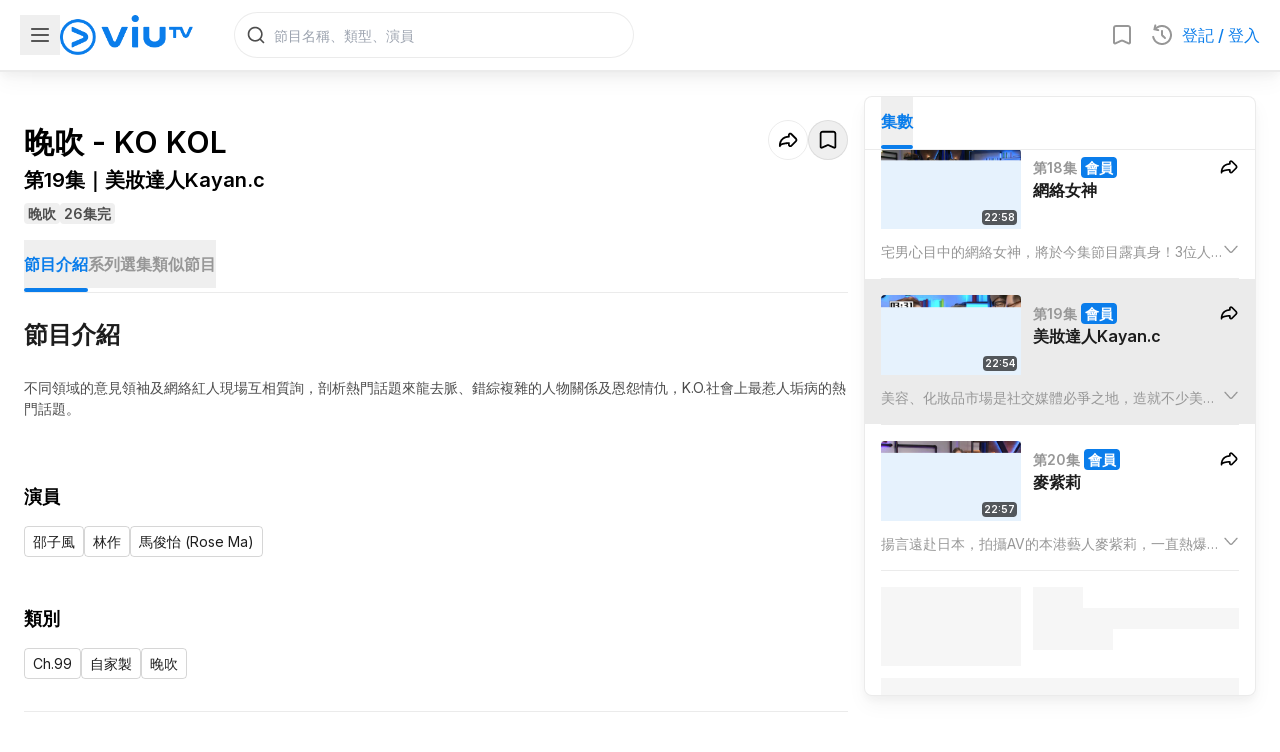

--- FILE ---
content_type: text/html; charset=utf-8
request_url: https://viu.tv/encore/talker-ko-kol/talker--ko-kole19mei-jong-daat-yan-kayanc
body_size: 73858
content:
<!DOCTYPE html><html lang="zh"><head><meta charSet="utf-8"/><meta name="viewport" content="width=device-width, initial-scale=1, minimum-scale=1, user-scalable=yes"/><link rel="preload" as="image" href="/staticV3/images/nav/icon_viutv.png"/><link rel="preload" as="image" imageSrcSet="https://static.viu.tv/resized-176/shares/vod_images/vi_voddrama_series_desc_t/201704/zh_tw/original_horizontal/s201704040039544.jpg 176w,https://static.viu.tv/resized-320/shares/vod_images/vi_voddrama_series_desc_t/201704/zh_tw/original_horizontal/s201704040039544.jpg 320w,https://static.viu.tv/resized-512/shares/vod_images/vi_voddrama_series_desc_t/201704/zh_tw/original_horizontal/s201704040039544.jpg 512w,https://static.viu.tv/resized-640/shares/vod_images/vi_voddrama_series_desc_t/201704/zh_tw/original_horizontal/s201704040039544.jpg 640w,https://static.viu.tv/resized-800/shares/vod_images/vi_voddrama_series_desc_t/201704/zh_tw/original_horizontal/s201704040039544.jpg 800w,https://static.viu.tv/resized-1024/shares/vod_images/vi_voddrama_series_desc_t/201704/zh_tw/original_horizontal/s201704040039544.jpg 1024w,https://static.viu.tv/resized-1280/shares/vod_images/vi_voddrama_series_desc_t/201704/zh_tw/original_horizontal/s201704040039544.jpg 1280w" imageSizes="(max-width: 570px) 640px,(max-width: 768px) 800px,(max-width: 1024px) 1024px,1280px"/><link rel="preload" as="image" imageSrcSet="https://static.viu.tv/resized-176/Uw4QVMJVICy3B84c.jpg 176w,https://static.viu.tv/resized-320/Uw4QVMJVICy3B84c.jpg 320w,https://static.viu.tv/resized-512/Uw4QVMJVICy3B84c.jpg 512w,https://static.viu.tv/resized-640/Uw4QVMJVICy3B84c.jpg 640w,https://static.viu.tv/resized-800/Uw4QVMJVICy3B84c.jpg 800w,https://static.viu.tv/resized-1024/Uw4QVMJVICy3B84c.jpg 1024w,https://static.viu.tv/resized-1280/Uw4QVMJVICy3B84c.jpg 1280w" imageSizes="(max-width: 569px) 100vw,(max-width: 767px) 50vw,(max-width: 1023px) 33vw,400px"/><link rel="preload" as="image" imageSrcSet="https://static.viu.tv/resized-176/J97xIEcV5yemwi-N.jpg 176w,https://static.viu.tv/resized-320/J97xIEcV5yemwi-N.jpg 320w,https://static.viu.tv/resized-512/J97xIEcV5yemwi-N.jpg 512w,https://static.viu.tv/resized-640/J97xIEcV5yemwi-N.jpg 640w,https://static.viu.tv/resized-800/J97xIEcV5yemwi-N.jpg 800w,https://static.viu.tv/resized-1024/J97xIEcV5yemwi-N.jpg 1024w,https://static.viu.tv/resized-1280/J97xIEcV5yemwi-N.jpg 1280w" imageSizes="(max-width: 569px) 100vw,(max-width: 767px) 50vw,(max-width: 1023px) 33vw,400px"/><link rel="preload" as="image" imageSrcSet="https://static.viu.tv/resized-176/NkLoSCuu7AMqLJqd.jpg 176w,https://static.viu.tv/resized-320/NkLoSCuu7AMqLJqd.jpg 320w,https://static.viu.tv/resized-512/NkLoSCuu7AMqLJqd.jpg 512w,https://static.viu.tv/resized-640/NkLoSCuu7AMqLJqd.jpg 640w,https://static.viu.tv/resized-800/NkLoSCuu7AMqLJqd.jpg 800w,https://static.viu.tv/resized-1024/NkLoSCuu7AMqLJqd.jpg 1024w,https://static.viu.tv/resized-1280/NkLoSCuu7AMqLJqd.jpg 1280w" imageSizes="(max-width: 569px) 100vw,(max-width: 767px) 50vw,(max-width: 1023px) 33vw,400px"/><link rel="preload" as="image" imageSrcSet="https://static.viu.tv/resized-176/shares/vod_images/vi_voddrama_series_desc_t/202509/zh_tw/original_horizontal/s202509250196007.jpg 176w,https://static.viu.tv/resized-320/shares/vod_images/vi_voddrama_series_desc_t/202509/zh_tw/original_horizontal/s202509250196007.jpg 320w,https://static.viu.tv/resized-512/shares/vod_images/vi_voddrama_series_desc_t/202509/zh_tw/original_horizontal/s202509250196007.jpg 512w,https://static.viu.tv/resized-640/shares/vod_images/vi_voddrama_series_desc_t/202509/zh_tw/original_horizontal/s202509250196007.jpg 640w,https://static.viu.tv/resized-800/shares/vod_images/vi_voddrama_series_desc_t/202509/zh_tw/original_horizontal/s202509250196007.jpg 800w,https://static.viu.tv/resized-1024/shares/vod_images/vi_voddrama_series_desc_t/202509/zh_tw/original_horizontal/s202509250196007.jpg 1024w,https://static.viu.tv/resized-1280/shares/vod_images/vi_voddrama_series_desc_t/202509/zh_tw/original_horizontal/s202509250196007.jpg 1280w" imageSizes="(max-width: 569px) 100vw,(max-width: 767px) 50vw,(max-width: 1023px) 33vw,400px"/><link rel="preload" as="image" imageSrcSet="https://static.viu.tv/resized-176/C1txd50H7vImz2gC.jpg 176w,https://static.viu.tv/resized-320/C1txd50H7vImz2gC.jpg 320w,https://static.viu.tv/resized-512/C1txd50H7vImz2gC.jpg 512w,https://static.viu.tv/resized-640/C1txd50H7vImz2gC.jpg 640w,https://static.viu.tv/resized-800/C1txd50H7vImz2gC.jpg 800w,https://static.viu.tv/resized-1024/C1txd50H7vImz2gC.jpg 1024w,https://static.viu.tv/resized-1280/C1txd50H7vImz2gC.jpg 1280w" imageSizes="(max-width: 569px) 100vw,(max-width: 767px) 50vw,(max-width: 1023px) 33vw,400px"/><link rel="preload" as="image" imageSrcSet="https://static.viu.tv/resized-176/khoBbETMPi5ln_TN.jpg 176w,https://static.viu.tv/resized-320/khoBbETMPi5ln_TN.jpg 320w,https://static.viu.tv/resized-512/khoBbETMPi5ln_TN.jpg 512w,https://static.viu.tv/resized-640/khoBbETMPi5ln_TN.jpg 640w,https://static.viu.tv/resized-800/khoBbETMPi5ln_TN.jpg 800w,https://static.viu.tv/resized-1024/khoBbETMPi5ln_TN.jpg 1024w,https://static.viu.tv/resized-1280/khoBbETMPi5ln_TN.jpg 1280w" imageSizes="(max-width: 569px) 100vw,(max-width: 767px) 50vw,(max-width: 1023px) 33vw,400px"/><link rel="preload" as="image" imageSrcSet="https://static.viu.tv/resized-176/-7rtrB0sgZbUTRuL.jpg 176w,https://static.viu.tv/resized-320/-7rtrB0sgZbUTRuL.jpg 320w,https://static.viu.tv/resized-512/-7rtrB0sgZbUTRuL.jpg 512w,https://static.viu.tv/resized-640/-7rtrB0sgZbUTRuL.jpg 640w,https://static.viu.tv/resized-800/-7rtrB0sgZbUTRuL.jpg 800w,https://static.viu.tv/resized-1024/-7rtrB0sgZbUTRuL.jpg 1024w,https://static.viu.tv/resized-1280/-7rtrB0sgZbUTRuL.jpg 1280w" imageSizes="(max-width: 569px) 100vw,(max-width: 767px) 50vw,(max-width: 1023px) 33vw,400px"/><link rel="preload" as="image" imageSrcSet="https://static.viu.tv/resized-176/0_caNs7loPQD0DEG.jpg 176w,https://static.viu.tv/resized-320/0_caNs7loPQD0DEG.jpg 320w,https://static.viu.tv/resized-512/0_caNs7loPQD0DEG.jpg 512w,https://static.viu.tv/resized-640/0_caNs7loPQD0DEG.jpg 640w,https://static.viu.tv/resized-800/0_caNs7loPQD0DEG.jpg 800w,https://static.viu.tv/resized-1024/0_caNs7loPQD0DEG.jpg 1024w,https://static.viu.tv/resized-1280/0_caNs7loPQD0DEG.jpg 1280w" imageSizes="(max-width: 569px) 100vw,(max-width: 767px) 50vw,(max-width: 1023px) 33vw,400px"/><link rel="stylesheet" href="/_next/static/css/714f1f7e492afdb6.css" data-precedence="next"/><link rel="stylesheet" href="/_next/static/css/7e7d96b1e6991756.css" data-precedence="next"/><link rel="stylesheet" href="/_next/static/css/e9d1ac163408f214.css" data-precedence="next"/><link rel="stylesheet" href="/_next/static/css/d4f4cb3db2bdc6db.css" data-precedence="next"/><link rel="preload" as="script" fetchPriority="low" href="/_next/static/chunks/webpack-91716485346e8516.js"/><script src="/_next/static/chunks/52774a7f-5cbf02ea50445887.js" async=""></script><script src="/_next/static/chunks/4bd1b696-caa3e92dfb328ae9.js" async=""></script><script src="/_next/static/chunks/5261-835a11aa745d4ace.js" async=""></script><script src="/_next/static/chunks/main-app-3e65691b19c08cfd.js" async=""></script><script src="/_next/static/chunks/app/error-fcdf48cd0e5e9cdf.js" async=""></script><script src="/_next/static/chunks/5481-85fb9fe968109369.js" async=""></script><script src="/_next/static/chunks/2844-262d59d5160f4cf1.js" async=""></script><script src="/_next/static/chunks/1077-e01984c28e94e055.js" async=""></script><script src="/_next/static/chunks/app/not-found-60eb2f2ce32a6e7e.js" async=""></script><script src="/_next/static/chunks/app/global-error-ae5b8d5419aaa850.js" async=""></script><script src="/_next/static/chunks/1416-0d86a9f8c672d8d9.js" async=""></script><script src="/_next/static/chunks/3896-e35c9aea944942bd.js" async=""></script><script src="/_next/static/chunks/app/%5Blocale%5D/layout-6318afda0db3e5db.js" async=""></script><script src="/_next/static/chunks/app/%5Blocale%5D/error-aa15373cdd6e9424.js" async=""></script><script src="/_next/static/chunks/127f13a6-2f03322c9c3aab04.js" async=""></script><script src="/_next/static/chunks/2611-fad33610e919decb.js" async=""></script><script src="/_next/static/chunks/4020-f8038ce4da902cf2.js" async=""></script><script src="/_next/static/chunks/5708-803f1fef94887d74.js" async=""></script><script src="/_next/static/chunks/app/%5Blocale%5D/not-found-928da12422d44f23.js" async=""></script><script src="/_next/static/chunks/app/%5Blocale%5D/encore/%5B%5B...slug%5D%5D/layout-d0f64eeadf403d26.js" async=""></script><script src="/_next/static/chunks/847-be4cc3348ef58542.js" async=""></script><script src="/_next/static/chunks/8431-fa5749caeb0ee0f3.js" async=""></script><script src="/_next/static/chunks/4962-8475e346be569c12.js" async=""></script><script src="/_next/static/chunks/9170-4cae20a1dfa7f808.js" async=""></script><script src="/_next/static/chunks/app/%5Blocale%5D/encore/%5B%5B...slug%5D%5D/page-f17e38a08c50ebce.js" async=""></script><link rel="preload" href="https://www.googletagmanager.com/gtm.js?id=GTM-P337CP6&amp;%24l=&amp;gtm_auth=&amp;gtm_preview=&amp;gtm_cookies_win=x" as="script"/><link rel="preload" href="https://www.googletagmanager.com/gtag/js?id=G-F1SGSC0WS7" as="script"/><link rel="preload" href="https://appleid.cdn-apple.com/appleauth/static/jsapi/appleid/1/en_US/appleid.auth.js" as="script"/><link rel="preload" href="https://securepubads.g.doubleclick.net/tag/js/gpt.js" as="script"/><link rel="preload" as="image" imageSrcSet="https://static.viu.tv/resized-176/ML1GQZwPADOCK2Ma.jpg 176w,https://static.viu.tv/resized-320/ML1GQZwPADOCK2Ma.jpg 320w,https://static.viu.tv/resized-512/ML1GQZwPADOCK2Ma.jpg 512w,https://static.viu.tv/resized-640/ML1GQZwPADOCK2Ma.jpg 640w,https://static.viu.tv/resized-800/ML1GQZwPADOCK2Ma.jpg 800w,https://static.viu.tv/resized-1024/ML1GQZwPADOCK2Ma.jpg 1024w,https://static.viu.tv/resized-1280/ML1GQZwPADOCK2Ma.jpg 1280w" imageSizes="(max-width: 569px) 100vw,(max-width: 767px) 50vw,(max-width: 1023px) 33vw,400px"/><link rel="preload" as="image" imageSrcSet="https://static.viu.tv/resized-176/WptzSSD2r9H_j27f.jpg 176w,https://static.viu.tv/resized-320/WptzSSD2r9H_j27f.jpg 320w,https://static.viu.tv/resized-512/WptzSSD2r9H_j27f.jpg 512w,https://static.viu.tv/resized-640/WptzSSD2r9H_j27f.jpg 640w,https://static.viu.tv/resized-800/WptzSSD2r9H_j27f.jpg 800w,https://static.viu.tv/resized-1024/WptzSSD2r9H_j27f.jpg 1024w,https://static.viu.tv/resized-1280/WptzSSD2r9H_j27f.jpg 1280w" imageSizes="(max-width: 569px) 100vw,(max-width: 767px) 50vw,(max-width: 1023px) 33vw,400px"/><link rel="preload" as="image" imageSrcSet="https://static.viu.tv/resized-176/LS6HUqKJiYr2vZI6.jpg 176w,https://static.viu.tv/resized-320/LS6HUqKJiYr2vZI6.jpg 320w,https://static.viu.tv/resized-512/LS6HUqKJiYr2vZI6.jpg 512w,https://static.viu.tv/resized-640/LS6HUqKJiYr2vZI6.jpg 640w,https://static.viu.tv/resized-800/LS6HUqKJiYr2vZI6.jpg 800w,https://static.viu.tv/resized-1024/LS6HUqKJiYr2vZI6.jpg 1024w,https://static.viu.tv/resized-1280/LS6HUqKJiYr2vZI6.jpg 1280w" imageSizes="(max-width: 569px) 100vw,(max-width: 767px) 50vw,(max-width: 1023px) 33vw,400px"/><link rel="preload" as="image" imageSrcSet="https://static.viu.tv/resized-176/7yLilIZfIyjL45oo.jpg 176w,https://static.viu.tv/resized-320/7yLilIZfIyjL45oo.jpg 320w,https://static.viu.tv/resized-512/7yLilIZfIyjL45oo.jpg 512w,https://static.viu.tv/resized-640/7yLilIZfIyjL45oo.jpg 640w,https://static.viu.tv/resized-800/7yLilIZfIyjL45oo.jpg 800w,https://static.viu.tv/resized-1024/7yLilIZfIyjL45oo.jpg 1024w,https://static.viu.tv/resized-1280/7yLilIZfIyjL45oo.jpg 1280w" imageSizes="(max-width: 569px) 100vw,(max-width: 767px) 50vw,(max-width: 1023px) 33vw,400px"/><link rel="preload" as="image" imageSrcSet="https://static.viu.tv/resized-176/R4-D34lNdJS_mB_Z.jpg 176w,https://static.viu.tv/resized-320/R4-D34lNdJS_mB_Z.jpg 320w,https://static.viu.tv/resized-512/R4-D34lNdJS_mB_Z.jpg 512w,https://static.viu.tv/resized-640/R4-D34lNdJS_mB_Z.jpg 640w,https://static.viu.tv/resized-800/R4-D34lNdJS_mB_Z.jpg 800w,https://static.viu.tv/resized-1024/R4-D34lNdJS_mB_Z.jpg 1024w,https://static.viu.tv/resized-1280/R4-D34lNdJS_mB_Z.jpg 1280w" imageSizes="(max-width: 569px) 100vw,(max-width: 767px) 50vw,(max-width: 1023px) 33vw,400px"/><link rel="preload" as="image" imageSrcSet="https://static.viu.tv/resized-176/zF0eUJxhIc9GeDS8.jpg 176w,https://static.viu.tv/resized-320/zF0eUJxhIc9GeDS8.jpg 320w,https://static.viu.tv/resized-512/zF0eUJxhIc9GeDS8.jpg 512w,https://static.viu.tv/resized-640/zF0eUJxhIc9GeDS8.jpg 640w,https://static.viu.tv/resized-800/zF0eUJxhIc9GeDS8.jpg 800w,https://static.viu.tv/resized-1024/zF0eUJxhIc9GeDS8.jpg 1024w,https://static.viu.tv/resized-1280/zF0eUJxhIc9GeDS8.jpg 1280w" imageSizes="(max-width: 569px) 100vw,(max-width: 767px) 50vw,(max-width: 1023px) 33vw,400px"/><link rel="preload" as="image" imageSrcSet="https://static.viu.tv/resized-176/shares/vod_images/vi_voddrama_series_desc_t/201803/zh_tw/original_horizontal/s201803020055324.jpg 176w,https://static.viu.tv/resized-320/shares/vod_images/vi_voddrama_series_desc_t/201803/zh_tw/original_horizontal/s201803020055324.jpg 320w,https://static.viu.tv/resized-512/shares/vod_images/vi_voddrama_series_desc_t/201803/zh_tw/original_horizontal/s201803020055324.jpg 512w,https://static.viu.tv/resized-640/shares/vod_images/vi_voddrama_series_desc_t/201803/zh_tw/original_horizontal/s201803020055324.jpg 640w,https://static.viu.tv/resized-800/shares/vod_images/vi_voddrama_series_desc_t/201803/zh_tw/original_horizontal/s201803020055324.jpg 800w,https://static.viu.tv/resized-1024/shares/vod_images/vi_voddrama_series_desc_t/201803/zh_tw/original_horizontal/s201803020055324.jpg 1024w,https://static.viu.tv/resized-1280/shares/vod_images/vi_voddrama_series_desc_t/201803/zh_tw/original_horizontal/s201803020055324.jpg 1280w" imageSizes="(max-width: 569px) 100vw,(max-width: 767px) 50vw,(max-width: 1023px) 33vw,400px"/><link rel="preload" as="image" imageSrcSet="https://static.viu.tv/resized-176/shares/vod_images/vi_voddrama_series_desc_t/201904/zh_tw/original_horizontal/s201904260083845.jpg 176w,https://static.viu.tv/resized-320/shares/vod_images/vi_voddrama_series_desc_t/201904/zh_tw/original_horizontal/s201904260083845.jpg 320w,https://static.viu.tv/resized-512/shares/vod_images/vi_voddrama_series_desc_t/201904/zh_tw/original_horizontal/s201904260083845.jpg 512w,https://static.viu.tv/resized-640/shares/vod_images/vi_voddrama_series_desc_t/201904/zh_tw/original_horizontal/s201904260083845.jpg 640w,https://static.viu.tv/resized-800/shares/vod_images/vi_voddrama_series_desc_t/201904/zh_tw/original_horizontal/s201904260083845.jpg 800w,https://static.viu.tv/resized-1024/shares/vod_images/vi_voddrama_series_desc_t/201904/zh_tw/original_horizontal/s201904260083845.jpg 1024w,https://static.viu.tv/resized-1280/shares/vod_images/vi_voddrama_series_desc_t/201904/zh_tw/original_horizontal/s201904260083845.jpg 1280w" imageSizes="(max-width: 569px) 100vw,(max-width: 767px) 50vw,(max-width: 1023px) 33vw,400px"/><link rel="preload" as="image" imageSrcSet="https://static.viu.tv/resized-176/shares/vod_images/vi_voddrama_series_desc_t/201903/zh_tw/original_horizontal/s201903040080004.jpg 176w,https://static.viu.tv/resized-320/shares/vod_images/vi_voddrama_series_desc_t/201903/zh_tw/original_horizontal/s201903040080004.jpg 320w,https://static.viu.tv/resized-512/shares/vod_images/vi_voddrama_series_desc_t/201903/zh_tw/original_horizontal/s201903040080004.jpg 512w,https://static.viu.tv/resized-640/shares/vod_images/vi_voddrama_series_desc_t/201903/zh_tw/original_horizontal/s201903040080004.jpg 640w,https://static.viu.tv/resized-800/shares/vod_images/vi_voddrama_series_desc_t/201903/zh_tw/original_horizontal/s201903040080004.jpg 800w,https://static.viu.tv/resized-1024/shares/vod_images/vi_voddrama_series_desc_t/201903/zh_tw/original_horizontal/s201903040080004.jpg 1024w,https://static.viu.tv/resized-1280/shares/vod_images/vi_voddrama_series_desc_t/201903/zh_tw/original_horizontal/s201903040080004.jpg 1280w" imageSizes="(max-width: 569px) 100vw,(max-width: 767px) 50vw,(max-width: 1023px) 33vw,400px"/><link rel="preload" as="image" imageSrcSet="https://static.viu.tv/resized-176/shares/vod_images/vi_voddrama_series_desc_t/201808/zh_tw/original_horizontal/s201808060065924.jpg 176w,https://static.viu.tv/resized-320/shares/vod_images/vi_voddrama_series_desc_t/201808/zh_tw/original_horizontal/s201808060065924.jpg 320w,https://static.viu.tv/resized-512/shares/vod_images/vi_voddrama_series_desc_t/201808/zh_tw/original_horizontal/s201808060065924.jpg 512w,https://static.viu.tv/resized-640/shares/vod_images/vi_voddrama_series_desc_t/201808/zh_tw/original_horizontal/s201808060065924.jpg 640w,https://static.viu.tv/resized-800/shares/vod_images/vi_voddrama_series_desc_t/201808/zh_tw/original_horizontal/s201808060065924.jpg 800w,https://static.viu.tv/resized-1024/shares/vod_images/vi_voddrama_series_desc_t/201808/zh_tw/original_horizontal/s201808060065924.jpg 1024w,https://static.viu.tv/resized-1280/shares/vod_images/vi_voddrama_series_desc_t/201808/zh_tw/original_horizontal/s201808060065924.jpg 1280w" imageSizes="(max-width: 569px) 100vw,(max-width: 767px) 50vw,(max-width: 1023px) 33vw,400px"/><link rel="preload" as="image" imageSrcSet="https://static.viu.tv/resized-176/shares/vod_images/vi_voddrama_series_desc_t/201802/zh_tw/original_horizontal/s201802150054324.jpg 176w,https://static.viu.tv/resized-320/shares/vod_images/vi_voddrama_series_desc_t/201802/zh_tw/original_horizontal/s201802150054324.jpg 320w,https://static.viu.tv/resized-512/shares/vod_images/vi_voddrama_series_desc_t/201802/zh_tw/original_horizontal/s201802150054324.jpg 512w,https://static.viu.tv/resized-640/shares/vod_images/vi_voddrama_series_desc_t/201802/zh_tw/original_horizontal/s201802150054324.jpg 640w,https://static.viu.tv/resized-800/shares/vod_images/vi_voddrama_series_desc_t/201802/zh_tw/original_horizontal/s201802150054324.jpg 800w,https://static.viu.tv/resized-1024/shares/vod_images/vi_voddrama_series_desc_t/201802/zh_tw/original_horizontal/s201802150054324.jpg 1024w,https://static.viu.tv/resized-1280/shares/vod_images/vi_voddrama_series_desc_t/201802/zh_tw/original_horizontal/s201802150054324.jpg 1280w" imageSizes="(max-width: 569px) 100vw,(max-width: 767px) 50vw,(max-width: 1023px) 33vw,400px"/><link rel="preload" as="image" imageSrcSet="https://static.viu.tv/resized-176/shares/vod_images/vi_voddrama_series_desc_t/201708/zh_tw/original_horizontal/s201708090044944.jpg 176w,https://static.viu.tv/resized-320/shares/vod_images/vi_voddrama_series_desc_t/201708/zh_tw/original_horizontal/s201708090044944.jpg 320w,https://static.viu.tv/resized-512/shares/vod_images/vi_voddrama_series_desc_t/201708/zh_tw/original_horizontal/s201708090044944.jpg 512w,https://static.viu.tv/resized-640/shares/vod_images/vi_voddrama_series_desc_t/201708/zh_tw/original_horizontal/s201708090044944.jpg 640w,https://static.viu.tv/resized-800/shares/vod_images/vi_voddrama_series_desc_t/201708/zh_tw/original_horizontal/s201708090044944.jpg 800w,https://static.viu.tv/resized-1024/shares/vod_images/vi_voddrama_series_desc_t/201708/zh_tw/original_horizontal/s201708090044944.jpg 1024w,https://static.viu.tv/resized-1280/shares/vod_images/vi_voddrama_series_desc_t/201708/zh_tw/original_horizontal/s201708090044944.jpg 1280w" imageSizes="(max-width: 569px) 100vw,(max-width: 767px) 50vw,(max-width: 1023px) 33vw,400px"/><link rel="preload" as="image" imageSrcSet="https://static.viu.tv/resized-176/shares/vod_images/vi_voddrama_series_desc_t/201808/zh_tw/original_horizontal/s201808140066384.jpg 176w,https://static.viu.tv/resized-320/shares/vod_images/vi_voddrama_series_desc_t/201808/zh_tw/original_horizontal/s201808140066384.jpg 320w,https://static.viu.tv/resized-512/shares/vod_images/vi_voddrama_series_desc_t/201808/zh_tw/original_horizontal/s201808140066384.jpg 512w,https://static.viu.tv/resized-640/shares/vod_images/vi_voddrama_series_desc_t/201808/zh_tw/original_horizontal/s201808140066384.jpg 640w,https://static.viu.tv/resized-800/shares/vod_images/vi_voddrama_series_desc_t/201808/zh_tw/original_horizontal/s201808140066384.jpg 800w,https://static.viu.tv/resized-1024/shares/vod_images/vi_voddrama_series_desc_t/201808/zh_tw/original_horizontal/s201808140066384.jpg 1024w,https://static.viu.tv/resized-1280/shares/vod_images/vi_voddrama_series_desc_t/201808/zh_tw/original_horizontal/s201808140066384.jpg 1280w" imageSizes="(max-width: 569px) 100vw,(max-width: 767px) 50vw,(max-width: 1023px) 33vw,400px"/><link rel="preload" as="image" imageSrcSet="https://static.viu.tv/resized-176/shares/vod_images/vi_voddrama_series_desc_t/201709/zh_tw/original_horizontal/s201709300046624.jpg 176w,https://static.viu.tv/resized-320/shares/vod_images/vi_voddrama_series_desc_t/201709/zh_tw/original_horizontal/s201709300046624.jpg 320w,https://static.viu.tv/resized-512/shares/vod_images/vi_voddrama_series_desc_t/201709/zh_tw/original_horizontal/s201709300046624.jpg 512w,https://static.viu.tv/resized-640/shares/vod_images/vi_voddrama_series_desc_t/201709/zh_tw/original_horizontal/s201709300046624.jpg 640w,https://static.viu.tv/resized-800/shares/vod_images/vi_voddrama_series_desc_t/201709/zh_tw/original_horizontal/s201709300046624.jpg 800w,https://static.viu.tv/resized-1024/shares/vod_images/vi_voddrama_series_desc_t/201709/zh_tw/original_horizontal/s201709300046624.jpg 1024w,https://static.viu.tv/resized-1280/shares/vod_images/vi_voddrama_series_desc_t/201709/zh_tw/original_horizontal/s201709300046624.jpg 1280w" imageSizes="(max-width: 569px) 100vw,(max-width: 767px) 50vw,(max-width: 1023px) 33vw,400px"/><link rel="preload" as="image" imageSrcSet="https://static.viu.tv/resized-176/shares/vod_images/vi_voddrama_series_desc_t/201802/zh_tw/original_horizontal/s201802220054826.jpg 176w,https://static.viu.tv/resized-320/shares/vod_images/vi_voddrama_series_desc_t/201802/zh_tw/original_horizontal/s201802220054826.jpg 320w,https://static.viu.tv/resized-512/shares/vod_images/vi_voddrama_series_desc_t/201802/zh_tw/original_horizontal/s201802220054826.jpg 512w,https://static.viu.tv/resized-640/shares/vod_images/vi_voddrama_series_desc_t/201802/zh_tw/original_horizontal/s201802220054826.jpg 640w,https://static.viu.tv/resized-800/shares/vod_images/vi_voddrama_series_desc_t/201802/zh_tw/original_horizontal/s201802220054826.jpg 800w,https://static.viu.tv/resized-1024/shares/vod_images/vi_voddrama_series_desc_t/201802/zh_tw/original_horizontal/s201802220054826.jpg 1024w,https://static.viu.tv/resized-1280/shares/vod_images/vi_voddrama_series_desc_t/201802/zh_tw/original_horizontal/s201802220054826.jpg 1280w" imageSizes="(max-width: 569px) 100vw,(max-width: 767px) 50vw,(max-width: 1023px) 33vw,400px"/><link rel="preload" as="image" imageSrcSet="https://static.viu.tv/resized-176/shares/vod_images/vi_voddrama_series_desc_t/201709/zh_tw/original_horizontal/s201709300046644.jpg 176w,https://static.viu.tv/resized-320/shares/vod_images/vi_voddrama_series_desc_t/201709/zh_tw/original_horizontal/s201709300046644.jpg 320w,https://static.viu.tv/resized-512/shares/vod_images/vi_voddrama_series_desc_t/201709/zh_tw/original_horizontal/s201709300046644.jpg 512w,https://static.viu.tv/resized-640/shares/vod_images/vi_voddrama_series_desc_t/201709/zh_tw/original_horizontal/s201709300046644.jpg 640w,https://static.viu.tv/resized-800/shares/vod_images/vi_voddrama_series_desc_t/201709/zh_tw/original_horizontal/s201709300046644.jpg 800w,https://static.viu.tv/resized-1024/shares/vod_images/vi_voddrama_series_desc_t/201709/zh_tw/original_horizontal/s201709300046644.jpg 1024w,https://static.viu.tv/resized-1280/shares/vod_images/vi_voddrama_series_desc_t/201709/zh_tw/original_horizontal/s201709300046644.jpg 1280w" imageSizes="(max-width: 569px) 100vw,(max-width: 767px) 50vw,(max-width: 1023px) 33vw,400px"/><link rel="preload" as="image" imageSrcSet="https://static.viu.tv/resized-176/shares/vod_images/vi_voddrama_series_desc_t/201802/zh_tw/original_horizontal/s201802050053544.jpg 176w,https://static.viu.tv/resized-320/shares/vod_images/vi_voddrama_series_desc_t/201802/zh_tw/original_horizontal/s201802050053544.jpg 320w,https://static.viu.tv/resized-512/shares/vod_images/vi_voddrama_series_desc_t/201802/zh_tw/original_horizontal/s201802050053544.jpg 512w,https://static.viu.tv/resized-640/shares/vod_images/vi_voddrama_series_desc_t/201802/zh_tw/original_horizontal/s201802050053544.jpg 640w,https://static.viu.tv/resized-800/shares/vod_images/vi_voddrama_series_desc_t/201802/zh_tw/original_horizontal/s201802050053544.jpg 800w,https://static.viu.tv/resized-1024/shares/vod_images/vi_voddrama_series_desc_t/201802/zh_tw/original_horizontal/s201802050053544.jpg 1024w,https://static.viu.tv/resized-1280/shares/vod_images/vi_voddrama_series_desc_t/201802/zh_tw/original_horizontal/s201802050053544.jpg 1280w" imageSizes="(max-width: 569px) 100vw,(max-width: 767px) 50vw,(max-width: 1023px) 33vw,400px"/><link rel="preload" as="image" imageSrcSet="https://static.viu.tv/resized-176/shares/vod_images/vi_voddrama_series_desc_t/201902/zh_tw/original_horizontal/s201902040078385.jpg 176w,https://static.viu.tv/resized-320/shares/vod_images/vi_voddrama_series_desc_t/201902/zh_tw/original_horizontal/s201902040078385.jpg 320w,https://static.viu.tv/resized-512/shares/vod_images/vi_voddrama_series_desc_t/201902/zh_tw/original_horizontal/s201902040078385.jpg 512w,https://static.viu.tv/resized-640/shares/vod_images/vi_voddrama_series_desc_t/201902/zh_tw/original_horizontal/s201902040078385.jpg 640w,https://static.viu.tv/resized-800/shares/vod_images/vi_voddrama_series_desc_t/201902/zh_tw/original_horizontal/s201902040078385.jpg 800w,https://static.viu.tv/resized-1024/shares/vod_images/vi_voddrama_series_desc_t/201902/zh_tw/original_horizontal/s201902040078385.jpg 1024w,https://static.viu.tv/resized-1280/shares/vod_images/vi_voddrama_series_desc_t/201902/zh_tw/original_horizontal/s201902040078385.jpg 1280w" imageSizes="(max-width: 569px) 100vw,(max-width: 767px) 50vw,(max-width: 1023px) 33vw,400px"/><link rel="preload" as="image" imageSrcSet="https://static.viu.tv/resized-176/shares/vod_images/vi_voddrama_series_desc_t/201902/zh_tw/original_horizontal/s201902010078224.jpg 176w,https://static.viu.tv/resized-320/shares/vod_images/vi_voddrama_series_desc_t/201902/zh_tw/original_horizontal/s201902010078224.jpg 320w,https://static.viu.tv/resized-512/shares/vod_images/vi_voddrama_series_desc_t/201902/zh_tw/original_horizontal/s201902010078224.jpg 512w,https://static.viu.tv/resized-640/shares/vod_images/vi_voddrama_series_desc_t/201902/zh_tw/original_horizontal/s201902010078224.jpg 640w,https://static.viu.tv/resized-800/shares/vod_images/vi_voddrama_series_desc_t/201902/zh_tw/original_horizontal/s201902010078224.jpg 800w,https://static.viu.tv/resized-1024/shares/vod_images/vi_voddrama_series_desc_t/201902/zh_tw/original_horizontal/s201902010078224.jpg 1024w,https://static.viu.tv/resized-1280/shares/vod_images/vi_voddrama_series_desc_t/201902/zh_tw/original_horizontal/s201902010078224.jpg 1280w" imageSizes="(max-width: 569px) 100vw,(max-width: 767px) 50vw,(max-width: 1023px) 33vw,400px"/><link rel="preload" as="image" imageSrcSet="https://static.viu.tv/resized-176/shares/vod_images/vi_voddrama_series_desc_t/201702/zh_tw/original_horizontal/s201702060037124.jpg 176w,https://static.viu.tv/resized-320/shares/vod_images/vi_voddrama_series_desc_t/201702/zh_tw/original_horizontal/s201702060037124.jpg 320w,https://static.viu.tv/resized-512/shares/vod_images/vi_voddrama_series_desc_t/201702/zh_tw/original_horizontal/s201702060037124.jpg 512w,https://static.viu.tv/resized-640/shares/vod_images/vi_voddrama_series_desc_t/201702/zh_tw/original_horizontal/s201702060037124.jpg 640w,https://static.viu.tv/resized-800/shares/vod_images/vi_voddrama_series_desc_t/201702/zh_tw/original_horizontal/s201702060037124.jpg 800w,https://static.viu.tv/resized-1024/shares/vod_images/vi_voddrama_series_desc_t/201702/zh_tw/original_horizontal/s201702060037124.jpg 1024w,https://static.viu.tv/resized-1280/shares/vod_images/vi_voddrama_series_desc_t/201702/zh_tw/original_horizontal/s201702060037124.jpg 1280w" imageSizes="(max-width: 569px) 100vw,(max-width: 767px) 50vw,(max-width: 1023px) 33vw,400px"/><link rel="preload" as="image" imageSrcSet="https://static.viu.tv/resized-176/shares/vod_images/vi_voddrama_series_desc_t/201702/zh_tw/original_horizontal/s201702100037404.jpg 176w,https://static.viu.tv/resized-320/shares/vod_images/vi_voddrama_series_desc_t/201702/zh_tw/original_horizontal/s201702100037404.jpg 320w,https://static.viu.tv/resized-512/shares/vod_images/vi_voddrama_series_desc_t/201702/zh_tw/original_horizontal/s201702100037404.jpg 512w,https://static.viu.tv/resized-640/shares/vod_images/vi_voddrama_series_desc_t/201702/zh_tw/original_horizontal/s201702100037404.jpg 640w,https://static.viu.tv/resized-800/shares/vod_images/vi_voddrama_series_desc_t/201702/zh_tw/original_horizontal/s201702100037404.jpg 800w,https://static.viu.tv/resized-1024/shares/vod_images/vi_voddrama_series_desc_t/201702/zh_tw/original_horizontal/s201702100037404.jpg 1024w,https://static.viu.tv/resized-1280/shares/vod_images/vi_voddrama_series_desc_t/201702/zh_tw/original_horizontal/s201702100037404.jpg 1280w" imageSizes="(max-width: 569px) 100vw,(max-width: 767px) 50vw,(max-width: 1023px) 33vw,400px"/><link rel="preload" as="image" imageSrcSet="https://static.viu.tv/resized-176/shares/vod_images/vi_voddrama_series_desc_t/201703/zh_tw/original_horizontal/s201703300039444.jpg 176w,https://static.viu.tv/resized-320/shares/vod_images/vi_voddrama_series_desc_t/201703/zh_tw/original_horizontal/s201703300039444.jpg 320w,https://static.viu.tv/resized-512/shares/vod_images/vi_voddrama_series_desc_t/201703/zh_tw/original_horizontal/s201703300039444.jpg 512w,https://static.viu.tv/resized-640/shares/vod_images/vi_voddrama_series_desc_t/201703/zh_tw/original_horizontal/s201703300039444.jpg 640w,https://static.viu.tv/resized-800/shares/vod_images/vi_voddrama_series_desc_t/201703/zh_tw/original_horizontal/s201703300039444.jpg 800w,https://static.viu.tv/resized-1024/shares/vod_images/vi_voddrama_series_desc_t/201703/zh_tw/original_horizontal/s201703300039444.jpg 1024w,https://static.viu.tv/resized-1280/shares/vod_images/vi_voddrama_series_desc_t/201703/zh_tw/original_horizontal/s201703300039444.jpg 1280w" imageSizes="(max-width: 569px) 100vw,(max-width: 767px) 50vw,(max-width: 1023px) 33vw,400px"/><link rel="preload" as="image" imageSrcSet="https://static.viu.tv/resized-176/shares/vod_images/vi_voddrama_series_desc_t/201609/zh_tw/original_horizontal/s201609070031284.jpg 176w,https://static.viu.tv/resized-320/shares/vod_images/vi_voddrama_series_desc_t/201609/zh_tw/original_horizontal/s201609070031284.jpg 320w,https://static.viu.tv/resized-512/shares/vod_images/vi_voddrama_series_desc_t/201609/zh_tw/original_horizontal/s201609070031284.jpg 512w,https://static.viu.tv/resized-640/shares/vod_images/vi_voddrama_series_desc_t/201609/zh_tw/original_horizontal/s201609070031284.jpg 640w,https://static.viu.tv/resized-800/shares/vod_images/vi_voddrama_series_desc_t/201609/zh_tw/original_horizontal/s201609070031284.jpg 800w,https://static.viu.tv/resized-1024/shares/vod_images/vi_voddrama_series_desc_t/201609/zh_tw/original_horizontal/s201609070031284.jpg 1024w,https://static.viu.tv/resized-1280/shares/vod_images/vi_voddrama_series_desc_t/201609/zh_tw/original_horizontal/s201609070031284.jpg 1280w" imageSizes="(max-width: 569px) 100vw,(max-width: 767px) 50vw,(max-width: 1023px) 33vw,400px"/><link rel="preload" as="image" imageSrcSet="https://static.viu.tv/resized-176/shares/vod_images/vi_voddrama_series_desc_t/201702/zh_tw/original_horizontal/s201702080037284.jpg 176w,https://static.viu.tv/resized-320/shares/vod_images/vi_voddrama_series_desc_t/201702/zh_tw/original_horizontal/s201702080037284.jpg 320w,https://static.viu.tv/resized-512/shares/vod_images/vi_voddrama_series_desc_t/201702/zh_tw/original_horizontal/s201702080037284.jpg 512w,https://static.viu.tv/resized-640/shares/vod_images/vi_voddrama_series_desc_t/201702/zh_tw/original_horizontal/s201702080037284.jpg 640w,https://static.viu.tv/resized-800/shares/vod_images/vi_voddrama_series_desc_t/201702/zh_tw/original_horizontal/s201702080037284.jpg 800w,https://static.viu.tv/resized-1024/shares/vod_images/vi_voddrama_series_desc_t/201702/zh_tw/original_horizontal/s201702080037284.jpg 1024w,https://static.viu.tv/resized-1280/shares/vod_images/vi_voddrama_series_desc_t/201702/zh_tw/original_horizontal/s201702080037284.jpg 1280w" imageSizes="(max-width: 569px) 100vw,(max-width: 767px) 50vw,(max-width: 1023px) 33vw,400px"/><link rel="preload" as="image" imageSrcSet="https://static.viu.tv/resized-176/shares/vod_images/vi_voddrama_series_desc_t/201604/zh_tw/original_horizontal/s201604040025204.jpg 176w,https://static.viu.tv/resized-320/shares/vod_images/vi_voddrama_series_desc_t/201604/zh_tw/original_horizontal/s201604040025204.jpg 320w,https://static.viu.tv/resized-512/shares/vod_images/vi_voddrama_series_desc_t/201604/zh_tw/original_horizontal/s201604040025204.jpg 512w,https://static.viu.tv/resized-640/shares/vod_images/vi_voddrama_series_desc_t/201604/zh_tw/original_horizontal/s201604040025204.jpg 640w,https://static.viu.tv/resized-800/shares/vod_images/vi_voddrama_series_desc_t/201604/zh_tw/original_horizontal/s201604040025204.jpg 800w,https://static.viu.tv/resized-1024/shares/vod_images/vi_voddrama_series_desc_t/201604/zh_tw/original_horizontal/s201604040025204.jpg 1024w,https://static.viu.tv/resized-1280/shares/vod_images/vi_voddrama_series_desc_t/201604/zh_tw/original_horizontal/s201604040025204.jpg 1280w" imageSizes="(max-width: 569px) 100vw,(max-width: 767px) 50vw,(max-width: 1023px) 33vw,400px"/><link rel="preload" as="image" imageSrcSet="https://static.viu.tv/resized-176/shares/vod_images/vi_voddrama_series_desc_t/201604/zh_tw/original_horizontal/s201604110025564.jpg 176w,https://static.viu.tv/resized-320/shares/vod_images/vi_voddrama_series_desc_t/201604/zh_tw/original_horizontal/s201604110025564.jpg 320w,https://static.viu.tv/resized-512/shares/vod_images/vi_voddrama_series_desc_t/201604/zh_tw/original_horizontal/s201604110025564.jpg 512w,https://static.viu.tv/resized-640/shares/vod_images/vi_voddrama_series_desc_t/201604/zh_tw/original_horizontal/s201604110025564.jpg 640w,https://static.viu.tv/resized-800/shares/vod_images/vi_voddrama_series_desc_t/201604/zh_tw/original_horizontal/s201604110025564.jpg 800w,https://static.viu.tv/resized-1024/shares/vod_images/vi_voddrama_series_desc_t/201604/zh_tw/original_horizontal/s201604110025564.jpg 1024w,https://static.viu.tv/resized-1280/shares/vod_images/vi_voddrama_series_desc_t/201604/zh_tw/original_horizontal/s201604110025564.jpg 1280w" imageSizes="(max-width: 569px) 100vw,(max-width: 767px) 50vw,(max-width: 1023px) 33vw,400px"/><link rel="preload" as="image" imageSrcSet="https://static.viu.tv/resized-176/shares/vod_images/vi_voddrama_series_desc_t/201604/zh_tw/original_horizontal/s201604110025605.jpg 176w,https://static.viu.tv/resized-320/shares/vod_images/vi_voddrama_series_desc_t/201604/zh_tw/original_horizontal/s201604110025605.jpg 320w,https://static.viu.tv/resized-512/shares/vod_images/vi_voddrama_series_desc_t/201604/zh_tw/original_horizontal/s201604110025605.jpg 512w,https://static.viu.tv/resized-640/shares/vod_images/vi_voddrama_series_desc_t/201604/zh_tw/original_horizontal/s201604110025605.jpg 640w,https://static.viu.tv/resized-800/shares/vod_images/vi_voddrama_series_desc_t/201604/zh_tw/original_horizontal/s201604110025605.jpg 800w,https://static.viu.tv/resized-1024/shares/vod_images/vi_voddrama_series_desc_t/201604/zh_tw/original_horizontal/s201604110025605.jpg 1024w,https://static.viu.tv/resized-1280/shares/vod_images/vi_voddrama_series_desc_t/201604/zh_tw/original_horizontal/s201604110025605.jpg 1280w" imageSizes="(max-width: 569px) 100vw,(max-width: 767px) 50vw,(max-width: 1023px) 33vw,400px"/><link rel="preload" as="image" imageSrcSet="https://static.viu.tv/resized-176/shares/vod_images/vi_voddrama_series_desc_t/201604/zh_tw/original_horizontal/s201604110025584.jpg 176w,https://static.viu.tv/resized-320/shares/vod_images/vi_voddrama_series_desc_t/201604/zh_tw/original_horizontal/s201604110025584.jpg 320w,https://static.viu.tv/resized-512/shares/vod_images/vi_voddrama_series_desc_t/201604/zh_tw/original_horizontal/s201604110025584.jpg 512w,https://static.viu.tv/resized-640/shares/vod_images/vi_voddrama_series_desc_t/201604/zh_tw/original_horizontal/s201604110025584.jpg 640w,https://static.viu.tv/resized-800/shares/vod_images/vi_voddrama_series_desc_t/201604/zh_tw/original_horizontal/s201604110025584.jpg 800w,https://static.viu.tv/resized-1024/shares/vod_images/vi_voddrama_series_desc_t/201604/zh_tw/original_horizontal/s201604110025584.jpg 1024w,https://static.viu.tv/resized-1280/shares/vod_images/vi_voddrama_series_desc_t/201604/zh_tw/original_horizontal/s201604110025584.jpg 1280w" imageSizes="(max-width: 569px) 100vw,(max-width: 767px) 50vw,(max-width: 1023px) 33vw,400px"/><link rel="preload" as="image" imageSrcSet="https://static.viu.tv/resized-176/shares/vod_images/vi_voddrama_series_desc_t/202512/zh_tw/original_horizontal/s202512040198406.jpg 176w,https://static.viu.tv/resized-320/shares/vod_images/vi_voddrama_series_desc_t/202512/zh_tw/original_horizontal/s202512040198406.jpg 320w,https://static.viu.tv/resized-512/shares/vod_images/vi_voddrama_series_desc_t/202512/zh_tw/original_horizontal/s202512040198406.jpg 512w,https://static.viu.tv/resized-640/shares/vod_images/vi_voddrama_series_desc_t/202512/zh_tw/original_horizontal/s202512040198406.jpg 640w,https://static.viu.tv/resized-800/shares/vod_images/vi_voddrama_series_desc_t/202512/zh_tw/original_horizontal/s202512040198406.jpg 800w,https://static.viu.tv/resized-1024/shares/vod_images/vi_voddrama_series_desc_t/202512/zh_tw/original_horizontal/s202512040198406.jpg 1024w,https://static.viu.tv/resized-1280/shares/vod_images/vi_voddrama_series_desc_t/202512/zh_tw/original_horizontal/s202512040198406.jpg 1280w" imageSizes="(max-width: 569px) 100vw,(max-width: 767px) 50vw,(max-width: 1023px) 33vw,400px"/><link rel="preload" as="image" href="https://static.viu.tv/shares/vod_images/vi_voddrama_series_desc_t/201704/zh_tw/original_horizontal/s201704040039544.jpg"/><meta name="next-size-adjust" content=""/><link rel="icon" href="/staticV3/favicon.ico" sizes="any"/><meta property="fb:app_id" content="1575228612800196"/><meta name="theme-color" content="white"/><meta name="color-scheme" content="light"/><title>晚吹 - KO KOL | 第19集 | 美妝達人Kayan.c | ViuTV</title><meta name="description" content="&lt;&lt; KO KOL &gt;&gt;將找來城中炙手可熱的KOL，KO KOL界最惹人垢病的熱門話題。邀請不同領域的意見領袖及網上紅人現場互相質詢，剖析熱門話題來龍去脈，錯綜複雜的人物關係及恩怨情仇。"/><link rel="manifest" href="/manifest.webmanifest"/><meta name="keywords" content="Viu, ViuTV, viu.tv, ViuTV App, TV, 電視, Free TV, 免費電視, TV Station, 電視台, TV Program, 電視節目, Channel 99, 數碼頻道99, 99台, HKTV, 香港電視, HKTVE, 香港電視娛樂, PCCW, 電訊盈科, nowTV, Live, 直播, Broadcast, 電視廣播, On Demand, 點播, 重溫, 自製, Episode, 花絮, 預告, Reality, Reality Show, 真人秀, 真人騷, 實況娛樂, Talk Show, 晚吹, 清談, 實驗電視, Drama, 電視劇, 劇集, 港劇, Korean Drama, 韓劇, Japanese Drama, 日劇, 台劇, 泰劇, Animation, Cartoon, 動畫, 卡通片, Food, Travel, 旅遊節目, 飲食節目, Entertainment, Entertainment News, 娛樂, 娛樂新聞, 綜藝, Lifestyle, 生活資訊, Music, Concert, 音樂, 演唱會, Sports, 體育, Sports News, 體育新聞, Football, 足球, News, 新聞, TV News, now News, now 新聞, Finance, 財經, Finance News, 財經新聞, now 財經, 兒童節目, EPG, 電視節目表, 節目時間表, ReadTV, 讀電視, TVC, TV Commercial, 電視廣告"/><link rel="canonical" href="https://viu.tv/encore/talker-ko-kol/talker--ko-kole19mei-jong-daat-yan-kayanc"/><meta property="og:title" content="晚吹 - KO KOL | 第19集 | 美妝達人Kayan.c | ViuTV"/><meta property="og:description" content="&lt;&lt; KO KOL &gt;&gt;將找來城中炙手可熱的KOL，KO KOL界最惹人垢病的熱門話題。邀請不同領域的意見領袖及網上紅人現場互相質詢，剖析熱門話題來龍去脈，錯綜複雜的人物關係及恩怨情仇。"/><meta property="og:url" content="https://viu.tv/encore/talker-ko-kol/talker--ko-kole19mei-jong-daat-yan-kayanc"/><meta property="og:site_name" content="ViuTV"/><meta property="og:locale" content="zh_HK"/><meta property="og:image" content="https://static.viu.tv/resized-800/3AvrV_GgdrmzcNY-.png"/><meta property="og:image:alt" content="晚吹 - KO KOL | 第19集 | 美妝達人Kayan.c | ViuTV"/><meta property="og:type" content="video.episode"/><meta property="video:duration" content="1374"/><meta property="video:tag" content="網絡紅人"/><meta property="video:tag" content="KOL"/><meta property="video:tag" content="訪談"/><meta property="video:tag" content="熱話"/><meta property="video:tag" content="晚吹"/><meta name="twitter:card" content="summary_large_image"/><meta name="twitter:title" content="晚吹 - KO KOL | 第19集 | 美妝達人Kayan.c | ViuTV"/><meta name="twitter:description" content="&lt;&lt; KO KOL &gt;&gt;將找來城中炙手可熱的KOL，KO KOL界最惹人垢病的熱門話題。邀請不同領域的意見領袖及網上紅人現場互相質詢，剖析熱門話題來龍去脈，錯綜複雜的人物關係及恩怨情仇。"/><meta name="twitter:image" content="https://static.viu.tv/resized-800/3AvrV_GgdrmzcNY-.png"/><meta name="twitter:image:alt" content="晚吹 - KO KOL | 第19集 | 美妝達人Kayan.c | ViuTV"/><script>(self.__next_s=self.__next_s||[]).push([0,{"children":"\n            (() => {\n\n              const initialScrollbarWidthValue = window.getComputedStyle(document.body).getPropertyValue('--scrollbar-width');\n\n              if (initialScrollbarWidthValue) {\n                // pure css solution works, dont need js fallback anymore\n                return;\n              }\n\n              function _calculateScrollbarWidth() {\n                const scrollbarWidth = window.innerWidth - document.documentElement.clientWidth;\n\n                window.__VIUTV_APP_DATA__ = window.__VIUTV_APP_DATA__ || {};\n                window.__VIUTV_APP_DATA__.scrollbarWidth = scrollbarWidth;\n\n                document.body.style.setProperty('--scrollbar-width', scrollbarWidth + \"px\");\n              }\n              _calculateScrollbarWidth();\n              window.addEventListener('resize', _calculateScrollbarWidth, false);\n              document.addEventListener('DOMContentLoaded', _calculateScrollbarWidth, false); \n              window.addEventListener('load', _calculateScrollbarWidth);\n            })();\n          ","id":"scrollbar-width-calc"}])</script><script>(self.__next_s=self.__next_s||[]).push(["https://appleid.cdn-apple.com/appleauth/static/jsapi/appleid/1/en_US/appleid.auth.js",{"async":true,"type":"text/javascript","id":"apple-id-auth"}])</script><script>(self.__next_s=self.__next_s||[]).push(["https://securepubads.g.doubleclick.net/tag/js/gpt.js",{"async":true,"id":"google-publisher-tag"}])</script><meta name="sentry-trace" content="6a90108d4e9559a4931e7cd0e650d477-5fa95c735da47a80"/><meta name="baggage" content="sentry-environment=production,sentry-release=viutv-web-prod_3.25.3,sentry-public_key=5f13984d6835576f8d1484b04cff579f,sentry-trace_id=6a90108d4e9559a4931e7cd0e650d477,sentry-org_id=4508617444818944"/><script src="/_next/static/chunks/polyfills-42372ed130431b0a.js" noModule=""></script></head><body class="__className_f367f3" data-nav-drawer-open="false" data-hydrated="false"><div hidden=""><!--$--><!--/$--></div><style>
:root {
  --bprogress-color: #0A2FFF;
  --bprogress-height: 2px;
  --bprogress-spinner-size: 18px;
  --bprogress-spinner-animation-duration: 400ms;
  --bprogress-spinner-border-size: 2px;
  --bprogress-box-shadow: 0 0 10px #0A2FFF, 0 0 5px #0A2FFF;
  --bprogress-z-index: 99999;
  --bprogress-spinner-top: 15px;
  --bprogress-spinner-bottom: auto;
  --bprogress-spinner-right: 15px;
  --bprogress-spinner-left: auto;
}

.bprogress {
  width: 0;
  height: 0;
  pointer-events: none;
  z-index: var(--bprogress-z-index);
}

.bprogress .bar {
  background: var(--bprogress-color);
  position: fixed;
  z-index: var(--bprogress-z-index);
  top: 0;
  left: 0;
  width: 100%;
  height: var(--bprogress-height);
}

/* Fancy blur effect */
.bprogress .peg {
  display: block;
  position: absolute;
  right: 0;
  width: 100px;
  height: 100%;
  box-shadow: var(--bprogress-box-shadow);
  opacity: 1.0;
  transform: rotate(3deg) translate(0px, -4px);
}

/* Remove these to get rid of the spinner */
.bprogress .spinner {
  display: block;
  position: fixed;
  z-index: var(--bprogress-z-index);
  top: var(--bprogress-spinner-top);
  bottom: var(--bprogress-spinner-bottom);
  right: var(--bprogress-spinner-right);
  left: var(--bprogress-spinner-left);
}

.bprogress .spinner-icon {
  width: var(--bprogress-spinner-size);
  height: var(--bprogress-spinner-size);
  box-sizing: border-box;
  border: solid var(--bprogress-spinner-border-size) transparent;
  border-top-color: var(--bprogress-color);
  border-left-color: var(--bprogress-color);
  border-radius: 50%;
  -webkit-animation: bprogress-spinner var(--bprogress-spinner-animation-duration) linear infinite;
  animation: bprogress-spinner var(--bprogress-spinner-animation-duration) linear infinite;
}

.bprogress-custom-parent {
  overflow: hidden;
  position: relative;
}

.bprogress-custom-parent .bprogress .spinner,
.bprogress-custom-parent .bprogress .bar {
  position: absolute;
}

.bprogress .indeterminate {
  position: fixed;
  top: 0;
  left: 0;
  width: 100%;
  height: var(--bprogress-height);
  overflow: hidden;
}

.bprogress .indeterminate .inc,
.bprogress .indeterminate .dec {
  position: absolute;
  top: 0;
  height: 100%;
  background-color: var(--bprogress-color);
}

.bprogress .indeterminate .inc {
  animation: bprogress-indeterminate-increase 2s infinite;
}

.bprogress .indeterminate .dec {
  animation: bprogress-indeterminate-decrease 2s 0.5s infinite;
}

@-webkit-keyframes bprogress-spinner {
  0%   { -webkit-transform: rotate(0deg); transform: rotate(0deg); }
  100% { -webkit-transform: rotate(360deg); transform: rotate(360deg); }
}

@keyframes bprogress-spinner {
  0%   { transform: rotate(0deg); }
  100% { transform: rotate(360deg); }
}

@keyframes bprogress-indeterminate-increase {
  from { left: -5%; width: 5%; }
  to { left: 130%; width: 100%; }
}

@keyframes bprogress-indeterminate-decrease {
  from { left: -80%; width: 80%; }
  to { left: 110%; width: 10%; }
}
</style><!--$--><!--/$--><script id="json-ld_11e39558" type="application/ld+json">{"@context":"http://schema.org","@graph":[{"@context":"https://schema.org","@type":"BreadcrumbList","itemListElement":[{"@type":"ListItem","position":1,"name":"晚吹 - KO KOL","item":"https://viu.tv/encore/talker-ko-kol/talker--ko-kole19mei-jong-daat-yan-kayanc"},{"@type":"ListItem","position":2,"name":"美妝達人Kayan.c"}]},{"@context":"https://schema.org","@type":"VideoObject","name":"美妝達人Kayan.c","embedUrl":"https://viu.tv/encore/talker-ko-kol/talker--ko-kole19mei-jong-daat-yan-kayanc","thumbnailUrl":"https://static.viu.tv/resized-1024/3AvrV_GgdrmzcNY-.png","uploadDate":"2018-04-18T16:00:00.000Z","regionsAllowed":"HK","isAccessibleForFree":false,"hasPart":{"@type":"Clip","isAccessibleForFree":false,"name":"美妝達人Kayan.c","url":"https://viu.tv/encore/talker-ko-kol/talker--ko-kole19mei-jong-daat-yan-kayanc?start=0","startOffset":0,"endOffset":1374,"cssSelector":".vwvp__wrapper"},"description":"<< KO KOL >>將找來城中炙手可熱的KOL，KO KOL界最惹人垢病的熱門話題。邀請不同領域的意見領袖及網上紅人現場互相質詢，剖析熱門話題來龍去脈，錯綜複雜的人物關係及恩怨情仇。","duration":"P0DT0H22M54S"}]}</script><div class="relative [--nav-drawer-width--current:0px] minLgInitiallyNavDrawerOpen:[--nav-drawer-width--current:0px]" style="--nav-bar-height--xs:66px;--nav-bar-height--md:72px"><div id="js-nav-header" style="transform:translateY(0px);will-change:transform;transition:transform 0s;backface-visibility:hidden;-webkit-backface-visibility:hidden" class="fixed top-0 px-5 flex w-full bg-cbg-lightSurface1 h-[var(--nav-bar-height--xs)] md:h-[var(--nav-bar-height--md)] border-b-2 border-cbg-overlayBlack200 shadow-shadow2S items-center z-20"><div class="flex-1 md:flex-none flex items-center gap-5"><button class="cursor-default"><svg viewBox="0 0 24 24" xmlns="http://www.w3.org/2000/svg" fill="currentColor" class="h-[24px] w-[24px] fill-cbg-overlayBlack600 m-2"><path fill-rule="evenodd" clip-rule="evenodd" d="M3 6C3 5.44772 3.44772 5 4 5H20C20.5523 5 21 5.44772 21 6C21 6.55228 20.5523 7 20 7H4C3.44772 7 3 6.55228 3 6ZM3 12C3 11.4477 3.44772 11 4 11H20C20.5523 11 21 11.4477 21 12C21 12.5523 20.5523 13 20 13H4C3.44772 13 3 12.5523 3 12ZM3 18C3 17.4477 3.44772 17 4 17H20C20.5523 17 21 17.4477 21 18C21 18.5523 20.5523 19 20 19H4C3.44772 19 3 18.5523 3 18Z"></path></svg></button><a class="lg:mr-10 md:mr-6" href="/"><img alt="viutv-icon" width="133" height="40" decoding="async" data-nimg="1" class="min-w-[133px] max-h-10 w-auto max-w-[calc(100vw-50px-62px-55px-40px)]" style="color:transparent" src="/staticV3/images/nav/icon_viutv.png"/></a></div><a href="#" class="w-[1px] w-[1px] cursor-default bg-transparent"></a><div class="flex md:flex-1 items-center gap-3 md:gap-4"><div class="xsOnly:w-[20px] flex md:flex-1 mobile-landscape:justify-end mobile-landscape:px-2 z-[21]"><div class="search-bar-loading"><div class="hidden md:block"><div class="group flex items-center relative h-[46px] w-[180px] xs:w-[236px] md:w-[256px] lg:w-[400px] rounded-full bg-transparent"><div class="bg-cstroke-strokeTertiary size-full rounded-full p-px"><div class="bg-[white] size-full rounded-full p-px"><div class="relative flex size-full items-center rounded-full bg-[white]"><div class="flex size-10 shrink-0 items-center justify-center"><svg viewBox="0 0 24 24" xmlns="http://www.w3.org/2000/svg" fill="currentColor" class="size-5 text-ctext-secondary"><path fill-rule="evenodd" clip-rule="evenodd" d="M11 2C6.02944 2 2 6.02944 2 11C2 15.9706 6.02944 20 11 20C13.125 20 15.078 19.2635 16.6177 18.0319L20.2929 21.7071C20.6834 22.0976 21.3166 22.0976 21.7071 21.7071C22.0976 21.3166 22.0976 20.6834 21.7071 20.2929L18.0319 16.6177C19.2635 15.078 20 13.125 20 11C20 6.02944 15.9706 2 11 2ZM4 11C4 7.13401 7.13401 4 11 4C14.866 4 18 7.13401 18 11C18 14.866 14.866 18 11 18C7.13401 18 4 14.866 4 11Z"></path></svg></div><input disabled="" type="text" autoComplete="off" placeholder="節目名稱、類型、演員" data-testid="search-input" class="viutv-atlas-search-safari-input text-bodyRegular3 px-2 pr-1 outline-none bg-cstroke-transparent caret-cbg-primaryOriginal w-full ml-[-10px]" value=""/></div></div></div></div></div><div class="md:hidden w-full h-full flex items-center justify-center"><svg viewBox="0 0 24 24" xmlns="http://www.w3.org/2000/svg" fill="currentColor" class="size-5 text-ctext-secondary"><path fill-rule="evenodd" clip-rule="evenodd" d="M11 2C6.02944 2 2 6.02944 2 11C2 15.9706 6.02944 20 11 20C13.125 20 15.078 19.2635 16.6177 18.0319L20.2929 21.7071C20.6834 22.0976 21.3166 22.0976 21.7071 21.7071C22.0976 21.3166 22.0976 20.6834 21.7071 20.2929L18.0319 16.6177C19.2635 15.078 20 13.125 20 11C20 6.02944 15.9706 2 11 2ZM4 11C4 7.13401 7.13401 4 11 4C14.866 4 18 7.13401 18 11C18 14.866 14.866 18 11 18C7.13401 18 4 14.866 4 11Z"></path></svg></div></div></div><div class="flex items-center gap-3"><div class="flex items-center gap-2"><div class="relative inline-block xsOrSm:hidden mobile-landscape:hidden"><svg viewBox="0 0 24 24" xmlns="http://www.w3.org/2000/svg" fill="currentColor" class="h-6 w-6 hover:fill-ctext-primary fill-ctext-tertiary cursor-pointer hidden m-2 md:block"><path fill-rule="evenodd" clip-rule="evenodd" d="M6 4C5.44772 4 5 4.44772 5 5V19.4534L10.7689 16.8574C11.5518 16.5051 12.4482 16.5051 13.2311 16.8574L19 19.4534V5C19 4.44772 18.5523 4 18 4H6ZM3 5C3 3.34315 4.34315 2 6 2H18C19.6569 2 21 3.34315 21 5V19.4534C21 20.9047 19.5028 21.8728 18.1793 21.2773L12.4104 18.6813C12.1494 18.5638 11.8506 18.5638 11.5896 18.6813L5.82073 21.2773C4.49724 21.8728 3 20.9047 3 19.4534V5Z"></path></svg><div class="z-10 absolute right-1"></div></div><div class="relative inline-block xsOrSm:hidden mobile-landscape:hidden"><svg viewBox="0 0 24 24" xmlns="http://www.w3.org/2000/svg" fill="currentColor" class="h-6 w-6 m-2 hover:fill-ctext-primary fill-ctext-tertiary cursor-pointer hidden md:block"><path fill-rule="evenodd" clip-rule="evenodd" d="M4.1664 13.6237C4.52384 15.3482 5.44029 16.9064 6.77363 18.0569C8.10696 19.2074 9.78266 19.8858 11.5408 19.9868C13.299 20.0879 15.0414 19.6059 16.4978 18.6158C17.9541 17.6257 19.0431 16.1826 19.5957 14.5105C20.1484 12.8384 20.1339 11.0307 19.5544 9.36767C18.9749 7.70466 17.8629 6.27933 16.3908 5.31273C14.9187 4.34614 13.1688 3.8923 11.4125 4.0216C9.65618 4.1509 7.99161 4.85612 6.67694 6.02788C6.26465 6.39535 5.63253 6.35902 5.26505 5.94673C4.89758 5.53444 4.93391 4.90232 5.3462 4.53485C6.98954 3.07015 9.07026 2.18862 11.2657 2.027C13.4611 1.86537 15.6484 2.43267 17.4886 3.64092C19.3287 4.84917 20.7187 6.63083 21.443 8.70959C22.1674 10.7884 22.1855 13.048 21.4947 15.1382C20.8039 17.2283 19.4427 19.0321 17.6222 20.2698C15.8018 21.5074 13.6238 22.1098 11.4261 21.9835C9.22836 21.8572 7.13374 21.0092 5.46707 19.5711C3.8004 18.1331 2.65483 16.1852 2.20803 14.0297C2.09593 13.4889 2.44345 12.9596 2.98424 12.8475C3.52503 12.7354 4.0543 13.083 4.1664 13.6237Z"></path><path fill-rule="evenodd" clip-rule="evenodd" d="M5.57349 1.4786C6.11119 1.6047 6.44485 2.14281 6.31876 2.68051L5.65398 5.51518L8.48866 6.17996C9.02635 6.30605 9.36002 6.84416 9.23392 7.38186C9.10783 7.91956 8.56972 8.25323 8.03202 8.12713L3.25017 7.00572L4.37158 2.22387C4.49768 1.68617 5.03579 1.35251 5.57349 1.4786Z"></path><path fill-rule="evenodd" clip-rule="evenodd" d="M11.9999 7.00001C12.5522 7.00001 12.9999 7.44772 12.9999 8.00001V11.7655L15.6822 14.269C16.086 14.6458 16.1078 15.2786 15.7309 15.6823C15.3541 16.0861 14.7213 16.1079 14.3176 15.7311L11.6353 13.2276C11.23 12.8493 10.9999 12.3198 10.9999 11.7655V8.00001C10.9999 7.44772 11.4476 7.00001 11.9999 7.00001Z"></path></svg><div class="z-10 absolute right-1"></div></div></div><div class="flex cursor-pointer break-keep"><div class="text-ctext-brandOriginal font-medium lg:block hidden mr-1 text-nowrap">登記<!-- --> /</div><div class="text-ctext-brandOriginal font-medium text-nowrap block">登入</div></div></div></div></div><div class="fixed z-navMenu overflow-auto pb-5 pt-[90px] md:pt-[96px] flex flex-col top-0 left-0 w-[var(--nav-drawer-width)] h-full transition-none duration-500 transform -translate-x-full border-r-cbg-overlayBlack200 border-r-2 bg-cbg-lightSurface1"><div class="flex w-full bg-cbg-lightSurface1 flex-col gap-6"><a class="hover:bg-cbg-overlayBlack100 py-[10px] px-[1.8rem] items-center flex text-cbg-overlayBlack400 text-bodyBold2" href="/"><div class="mr-[33px] [&amp;_svg]:w-7 [&amp;-svg]:h-7"><svg viewBox="0 0 24 24" xmlns="http://www.w3.org/2000/svg" fill="currentColor"><path fill-rule="evenodd" clip-rule="evenodd" d="M3 11.9293L2.68875 12.225C2.28835 12.6054 1.65539 12.5891 1.275 12.1887C0.894617 11.7883 0.910847 11.1554 1.31125 10.775L9.93375 2.58361C11.0917 1.4836 12.9084 1.48361 14.0662 2.58361L22.6888 10.775C23.0892 11.1554 23.1054 11.7883 22.725 12.1887C22.3446 12.5891 21.7117 12.6054 21.3113 12.225L21 11.9293V20C21 21.1046 20.1046 22 19 22H16C14.8954 22 14 21.1046 14 20V15H10V20C10 21.1046 9.10457 22 8 22H5C3.89543 22 3 21.1046 3 20V11.9293ZM11.3113 4.03361C11.6972 3.66694 12.3028 3.66694 12.6888 4.03361L19 10.0293V20H16V15C16 13.8954 15.1046 13 14 13H10C8.89543 13 8 13.8954 8 15V20H5V10.0293L11.3113 4.03361Z"></path></svg></div>主頁</a><a class="hover:bg-cbg-overlayBlack100 py-[10px] px-[1.8rem] items-center flex text-ctext-primary text-bodyBold2" href="/encore"><div class="mr-[33px] [&amp;_svg]:w-7 [&amp;-svg]:h-7"><svg viewBox="0 0 24 24" xmlns="http://www.w3.org/2000/svg" fill="currentColor"><path d="M13 18H19C20.6569 18 22 16.6569 22 15V6C22 4.34315 20.6569 3 19 3H5C3.34315 3 2 4.34315 2 6V15C2 16.6569 3.34315 18 5 18H11V19H7C6.44772 19 6 19.4477 6 20C6 20.5523 6.44772 21 7 21H17C17.5523 21 18 20.5523 18 20C18 19.4477 17.5523 19 17 19H13V18ZM10 12.7387V8.50486C10 8.11621 10.424 7.87616 10.7572 8.07611L14.2854 10.193C14.6091 10.3872 14.6091 10.8563 14.2854 11.0505L10.7572 13.1674C10.424 13.3674 10 13.1273 10 12.7387Z"></path></svg></div>節目</a><a class="hover:bg-cbg-overlayBlack100 py-[10px] px-[1.8rem] items-center flex text-cbg-overlayBlack400 text-bodyBold2" href="/ch"><div class="mr-[33px] [&amp;_svg]:w-7 [&amp;-svg]:h-7"><svg viewBox="0 0 24 24" xmlns="http://www.w3.org/2000/svg" fill="currentColor"><path d="M4.00681 12.9097V9.47027C4.00157 9.28021 4.07356 9.0959 4.20693 8.95792C4.34029 8.81994 4.5241 8.73961 4.71788 8.73461C5.12292 8.74503 5.44416 9.07289 5.43869 9.47027V12.4034H6.65627C6.98862 12.4431 7.23847 12.7199 7.23847 13.0483C7.23847 13.3767 6.98862 13.6534 6.65627 13.6932H4.70814C4.50396 13.6951 4.30905 13.6097 4.17433 13.4592C4.0396 13.3087 3.97844 13.1081 4.00681 12.9097Z"></path><path d="M7.92161 9.39939V12.9808C7.92161 13.3743 8.28757 13.6933 8.73901 13.6933C9.19046 13.6933 9.55642 13.3743 9.55642 12.9808V9.39939C9.55642 9.00592 9.19046 8.68695 8.73901 8.68695C8.28757 8.68695 7.92161 9.00592 7.92161 9.39939Z"></path><path d="M11.4938 12.8458L10.3259 9.71429C10.2946 9.62593 10.2775 9.53375 10.2751 9.44075C10.2602 9.07347 10.543 8.75372 10.9338 8.69603C11.3246 8.63834 11.7002 8.86089 11.8086 9.21437L12.7327 12.0441L13.6467 9.21437C13.7551 8.86089 14.1307 8.63834 14.5215 8.69603C14.9123 8.75372 15.1951 9.07347 15.1802 9.44075C15.1779 9.53375 15.1608 9.62593 15.1294 9.71429L13.9615 12.8458C13.7963 13.3503 13.2954 13.695 12.7277 13.695C12.16 13.695 11.659 13.3503 11.4938 12.8458Z"></path><path d="M16.0263 9.51228V12.9076C16.0002 13.1183 16.0771 13.3287 16.2357 13.4806C16.3943 13.6324 16.6178 13.7095 16.8441 13.6904H19.329C19.6701 13.6507 19.9261 13.3801 19.9261 13.0593C19.9261 12.7385 19.6701 12.4679 19.329 12.4282H17.5676V11.7921H19.2766C19.6177 11.7524 19.8737 11.4818 19.8737 11.161C19.8737 10.8402 19.6177 10.5696 19.2766 10.5299H17.5676V9.94281H19.329C19.6996 9.94281 20 9.66244 20 9.31659C20 8.97073 19.6996 8.69036 19.329 8.69036H16.8441C16.6094 8.66875 16.3774 8.75078 16.2169 8.91208C16.0564 9.07338 15.9859 9.29542 16.0263 9.51228Z"></path><path fill-rule="evenodd" clip-rule="evenodd" d="M1 5.84491C1 4.18806 2.34314 2.84491 4 2.84491H20C21.6569 2.84491 23 4.18806 23 5.84491V16.3904C23 18.0472 21.6569 19.3904 20 19.3904H6.05058L4.41421 21.0267C3.15429 22.2867 1 21.3943 1 19.6125V5.84491ZM4 4.84491C3.44772 4.84491 3 5.29263 3 5.84491V19.6125L5.22215 17.3904H20C20.5523 17.3904 21 16.9426 21 16.3904V5.84491C21 5.29263 20.5523 4.84491 20 4.84491H4Z"></path></svg></div>一齊睇</a><a class="hover:bg-cbg-overlayBlack100 py-[10px] px-[1.8rem] items-center flex text-cbg-overlayBlack400 text-bodyBold2" href="/epg"><div class="mr-[33px] [&amp;_svg]:w-7 [&amp;-svg]:h-7"><svg viewBox="0 0 24 24" xmlns="http://www.w3.org/2000/svg" fill="currentColor"><path d="M18 15C18 14.4477 17.5523 14 17 14C16.4477 14 16 14.4477 16 15V16.9825C15.9955 17.2442 16.093 17.5074 16.2927 17.7071L17.707 19.1213C18.0975 19.5118 18.7306 19.5118 19.1212 19.1213C19.5117 18.7308 19.5117 18.0976 19.1212 17.7071L18 16.5859V15Z"></path><path fill-rule="evenodd" clip-rule="evenodd" d="M8 1C8.55228 1 9 1.44772 9 2V3H15V2C15 1.44772 15.4477 1 16 1C16.5523 1 17 1.44772 17 2V3H19C20.6569 3 22 4.34315 22 6V13.6822C22.6318 14.6325 23 15.7733 23 17C23 20.3137 20.3137 23 17 23C15.223 23 13.6264 22.2275 12.5278 21H5C3.34315 21 2 19.6569 2 18V6C2 4.34315 3.34315 3 5 3H7V2C7 1.44772 7.44772 1 8 1ZM15 5V6C15 6.55228 15.4477 7 16 7C16.5523 7 17 6.55228 17 6V5H19C19.5523 5 20 5.44772 20 6V8H4V6C4 5.44772 4.44772 5 5 5H7V6C7 6.55228 7.44772 7 8 7C8.55228 7 9 6.55228 9 6V5H15ZM4 10V18C4 18.5523 4.44772 19 5 19H11.3414C11.1203 18.3744 11 17.7013 11 17C11 13.6863 13.6863 11 17 11C18.0929 11 19.1175 11.2922 20 11.8027V10H4ZM17 13C14.7909 13 13 14.7909 13 17C13 19.2091 14.7909 21 17 21C19.2091 21 21 19.2091 21 17C21 14.7909 19.2091 13 17 13Z"></path></svg></div>節目表</a></div><div class="flex-grow min-h-10"></div><a href="#" class="w-[1px] w-[1px] cursor-default bg-transparent ml-5 mb-5"></a><div class="inline-flex justify-center mb-2 text-bodyRegular1 text-cbg-overlayBlack400"><button class="text-ctext-primary text-bodyBold3">中文</button><div class="px-2"> | </div><button class="text-bodyBold3">Eng</button></div><div class="px-[26px]"><div class="grid grid-cols-3 grid-flow-col text-bodyRegular4 text-cbg-overlayBlack400"><a class="my-1 text-center" href="/event-join">活動參加</a><a class="my-1 text-center" href="/faq">常見問題</a><a class="my-1 text-center" href="/advertising-opportunities">廣告商機</a></div><div class="grid grid-cols-3 grid-flow-col text-bodyRegular4 text-cbg-overlayBlack400"><a data-prevent-progress="true" class="my-1 text-center" href="https://job.pccw.com/pccw?locale=zh_TW">加入我們</a><a class="my-1 text-center" href="/contact-us">聯絡我們</a><a class="my-1 text-center" href="/terms-condition">條款細則</a></div><div class="grid grid-cols-3 grid-flow-col text-bodyRegular4 text-cbg-overlayBlack400"><a class="my-1 text-center" href="/our-policy">我們的政策</a></div><div class="text-cbg-overlayBlack400 mt-2 text-bodyRegular4 text-center">© <!-- -->2026<!-- --> HKTVE. All rights reserved</div></div></div><div aria-hidden="true" class="fixed inset-0 transition-opacity duration-500 z-[15] bg-[rgba(255,255,255,0.72)] opacity-0 pointer-events-none"></div><div class="transition-none duration-500 md:pt-[var(--nav-bar-height--md)] pt-[var(--nav-bar-height--xs)] page__content-wrapper"><div id="js-program-detail-page" class="relative flex justify-center items-center" style="--bottom-sponsor-ad-height:144px"><div style="--desktop-episode-list-width:392px" class="w-full lg:w-auto lg:grid lg:grid-cols-[minmax(auto,calc(100vw-var(--desktop-episode-list-width)-24px-24px-16px))_var(--desktop-episode-list-width)] [@media(min-width:1440px)]:grid-cols-[minmax(auto,calc(1376px-var(--desktop-episode-list-width)))_var(--desktop-episode-list-width)] lg:gap-x-4 lg:p-6"><div><div id="video-player--pdp-top" style="transform:translateY(0px);will-change:transform;transition:transform 0s;backface-visibility:hidden;-webkit-backface-visibility:hidden" class="xsToMd:sticky xsOrSm:top-[66px] top-[72px] bg-cbg-black aspect-[var(--aspect-ratio,16/9)] z-pdpStickyPlayer"><img alt="晚吹 - KO KOL" sizes="(max-width: 570px) 640px,(max-width: 768px) 800px,(max-width: 1024px) 1024px,1280px" src="/staticV3/images/placeholder/1x1_transparent_placeholder.png" srcSet="https://static.viu.tv/resized-176/shares/vod_images/vi_voddrama_series_desc_t/201704/zh_tw/original_horizontal/s201704040039544.jpg 176w,https://static.viu.tv/resized-320/shares/vod_images/vi_voddrama_series_desc_t/201704/zh_tw/original_horizontal/s201704040039544.jpg 320w,https://static.viu.tv/resized-512/shares/vod_images/vi_voddrama_series_desc_t/201704/zh_tw/original_horizontal/s201704040039544.jpg 512w,https://static.viu.tv/resized-640/shares/vod_images/vi_voddrama_series_desc_t/201704/zh_tw/original_horizontal/s201704040039544.jpg 640w,https://static.viu.tv/resized-800/shares/vod_images/vi_voddrama_series_desc_t/201704/zh_tw/original_horizontal/s201704040039544.jpg 800w,https://static.viu.tv/resized-1024/shares/vod_images/vi_voddrama_series_desc_t/201704/zh_tw/original_horizontal/s201704040039544.jpg 1024w,https://static.viu.tv/resized-1280/shares/vod_images/vi_voddrama_series_desc_t/201704/zh_tw/original_horizontal/s201704040039544.jpg 1280w" class="absolute h-full w-full inset-0 object-cover"/></div><div class="relative h-auto"><div class="py-4 mb-[var(--bottom-sponsor-ad-height)]"><div class="flex justify-between lg:my-2 flex-col lg:flex-row px-4 lg:px-0"><div class="flex-1 xsToMd:mb-4"><div class="text-bodyRegular3 text-ctext-secondary"></div><a href="#" class="w-[1px] w-[1px] cursor-default bg-transparent absolute left-1/2"></a><h1 class="lg:text-h1Lg text-h3Sm">晚吹 - KO KOL</h1><div class="flex flex-wrap gap-x-2 my-2"><div class="badge-filter">晚吹</div><div class="badge-filter">26集完</div></div></div><div class="flex justify-between"><button class="btn--programme lg:hidden">節目介紹</button><div class="flex gap-x-2"><div class="relative"><svg viewBox="0 0 24 24" fill="none" xmlns="http://www.w3.org/2000/svg" class="w-10 h-10 p-2 btn--border"><path fill-rule="evenodd" clip-rule="evenodd" d="M14.8536 6.15146C14.5386 5.83648 14 6.05956 14 6.50501V8.38374C14 8.93602 13.5523 9.38374 13 9.38374C11.1492 9.38374 8.89119 9.87351 7.11868 11.2693C5.87282 12.2504 4.8037 13.728 4.30308 15.9477C4.88971 15.6592 5.54914 15.4248 6.22926 15.2336C8.34093 14.6397 10.9367 14.3837 13 14.3837C13.5523 14.3837 14 14.8314 14 15.3837V17.2624C14 17.7079 14.5386 17.931 14.8536 17.616L19.8787 12.5908C20.2692 12.2003 20.2692 11.5672 19.8787 11.1766L14.8536 6.15146ZM2 18.8837C2 14.4169 3.61098 11.4859 5.88131 9.69807C7.77579 8.20618 10.0424 7.57792 12 7.42342V6.50501C12 4.27775 14.6929 3.16233 16.2678 4.73725L21.2929 9.76242C22.4645 10.934 22.4645 12.8335 21.2929 14.005L16.2678 19.0302C14.6929 20.6051 12 19.4897 12 17.2624V16.4042C10.2783 16.4728 8.34518 16.7161 6.77074 17.1589C5.82038 17.4261 5.0707 17.7471 4.58027 18.0965C4.08951 18.4462 4 18.7134 4 18.8837C4 19.436 3.55228 19.8837 3 19.8837C2.44772 19.8837 2 19.436 2 18.8837Z" fill="currentColor"></path></svg></div><button class="w-10 h-10 p-2 btn--border"><svg viewBox="0 0 24 24" xmlns="http://www.w3.org/2000/svg" fill="currentColor"><path fill-rule="evenodd" clip-rule="evenodd" d="M6 4C5.44772 4 5 4.44772 5 5V19.4534L10.7689 16.8574C11.5518 16.5051 12.4482 16.5051 13.2311 16.8574L19 19.4534V5C19 4.44772 18.5523 4 18 4H6ZM3 5C3 3.34315 4.34315 2 6 2H18C19.6569 2 21 3.34315 21 5V19.4534C21 20.9047 19.5028 21.8728 18.1793 21.2773L12.4104 18.6813C12.1494 18.5638 11.8506 18.5638 11.5896 18.6813L5.82073 21.2773C4.49724 21.8728 3 20.9047 3 19.4534V5Z"></path></svg></button></div></div></div><div class="min-h-[52px] flex gap-x-4 hidden lg:flex bg-cbg-lightSurface1 xsToMd:shadow-shadow1S xsToMd:px-4 xsToMd:sticky xsToMd:z-pdpStickyElement"><div class="flex flex-col"><button class="relative text-bodyBold2 py-3 text-ctext-brandOriginal">節目介紹</button><span class="w-full h-1 rounded-full bg-cbg-primaryOriginal"></span></div><div class="flex flex-col"><button class="relative text-bodyBold2 py-3 text-ctext-tertiary hover:text-ctext-secondary">系列選集</button></div><div class="flex flex-col"><button class="relative text-bodyBold2 py-3 text-ctext-tertiary hover:text-ctext-secondary">類似節目</button></div></div><span class="divider border-t hidden lg:block w-full text-cbg-overlayBlack200"></span><div class="hidden lg:block"><section class="py-6"><article><h2 class="text-ctext-primary text-h3Lg">節目介紹</h2><div class="my-6"><p class="intro__p mb-2 text-ctext-secondary text-bodyRegular3 line-clamp-4" style="height:auto">不同領域的意見領袖及網絡紅人現場互相質詢，剖析熱門話題來龍去脈、錯綜複雜的人物關係及恩怨情仇，K.O.社會上最惹人垢病的熱門話題。
</p></div></article></section><section class="py-4"><h3 class="mb-4 text-bodyBold1">演員</h3><div class="flex flex-wrap gap-x-2"><a href="/tag/58e4c252b29d4c6592dfdf2c/邵子風"><div class="badge-category mb-2 cursor-pointer">邵子風</div></a><a href="/tag/58e4c260b29d4c6592dfdf2e/林作"><div class="badge-category mb-2 cursor-pointer">林作</div></a><a href="/tag/5982e632221a421270c40ae3/馬俊怡 (Rose Ma)"><div class="badge-category mb-2 cursor-pointer">馬俊怡 (Rose Ma)</div></a></div></section><section class="py-6"><h3 class="mb-4 text-bodyBold1">類別</h3><div class="flex gap-x-2 flex-wrap"><a href="/encore?type%5B%5D=5b0fa0001755f302885aa306"><div class="badge-category mb-2 cursor-pointer">Ch.99</div></a><a href="/encore?type%5B%5D=5b48cdcd502dce59e0ef7af7"><div class="badge-category mb-2 cursor-pointer">自家製</div></a><a href="/encore?genre%5B%5D=5b0fa0001755f302885aa30e"><div class="badge-category mb-2 cursor-pointer">晚吹</div></a></div></section><span class="divider border-t block w-full text-cbg-overlayBlack200"></span><section id="page__section" class="py-6"><a href="#" class="w-[1px] w-[1px] cursor-default bg-transparent absolute left-10"></a><h2 class="mb-6 text-h3Lg">系列選集</h2><div class="grid w-auto h-auto relative [&amp;_.gallery-nav-btn]:hidden"><div class="w-auto flex gap-x-4 overflow-x-auto overflow-auto relative gallery-nav--div snap-x"><div class="visibility-tracker"><a data-testid="content-card__link" class="block card--programme card--programme" href="/encore/talker-one-beside-you-3"><div data-testid="content-card" class="card"><div class="card__image-wrapper"><div class="relative lg:w-[var(--content-card-width,250px)] aspect-video bg-others-whisperBlue"><img data-testid="content-card__image" alt="" sizes="(max-width: 569px) 100vw,(max-width: 767px) 50vw,(max-width: 1023px) 33vw,400px" src="/staticV3/images/placeholder/1x1_transparent_placeholder.png" srcSet="https://static.viu.tv/resized-176/Uw4QVMJVICy3B84c.jpg 176w,https://static.viu.tv/resized-320/Uw4QVMJVICy3B84c.jpg 320w,https://static.viu.tv/resized-512/Uw4QVMJVICy3B84c.jpg 512w,https://static.viu.tv/resized-640/Uw4QVMJVICy3B84c.jpg 640w,https://static.viu.tv/resized-800/Uw4QVMJVICy3B84c.jpg 800w,https://static.viu.tv/resized-1024/Uw4QVMJVICy3B84c.jpg 1024w,https://static.viu.tv/resized-1280/Uw4QVMJVICy3B84c.jpg 1280w" class="absolute h-full w-full inset-0 card__image object-cover"/></div><div class="badge badge-indicator absolute right-1 bottom-1">更新至424集</div><svg viewBox="0 0 24 24" fill="none" xmlns="http://www.w3.org/2000/svg" width="24" height="24" class="card__play-icon"><g id="Name=play, Filled=false"><path id="Vector" fill-rule="evenodd" clip-rule="evenodd" d="M7.21856 2.30121C5.81743 1.48489 4 2.4239 4 3.96412V20.0359C4 21.5761 5.81744 22.5151 7.21856 21.6988L21.0113 13.6629C22.3296 12.8949 22.3296 11.1051 21.0113 10.3371L7.21856 2.30121Z" fill="currentColor"></path></g></svg></div><div class="card__title-wrapper my-1 mt-2"><div class="card__title-items"><div class="flex items-center card__title--episode-wrapper"></div><h3 class="card__title" data-testid="content-card__card-title">晚吹 - 總有一瓣喺左近</h3></div><svg viewBox="0 0 24 24" fill="none" xmlns="http://www.w3.org/2000/svg" class="card__share-icon" width="20" height="20"><path fill-rule="evenodd" clip-rule="evenodd" d="M14.8536 6.15146C14.5386 5.83648 14 6.05956 14 6.50501V8.38374C14 8.93602 13.5523 9.38374 13 9.38374C11.1492 9.38374 8.89119 9.87351 7.11868 11.2693C5.87282 12.2504 4.8037 13.728 4.30308 15.9477C4.88971 15.6592 5.54914 15.4248 6.22926 15.2336C8.34093 14.6397 10.9367 14.3837 13 14.3837C13.5523 14.3837 14 14.8314 14 15.3837V17.2624C14 17.7079 14.5386 17.931 14.8536 17.616L19.8787 12.5908C20.2692 12.2003 20.2692 11.5672 19.8787 11.1766L14.8536 6.15146ZM2 18.8837C2 14.4169 3.61098 11.4859 5.88131 9.69807C7.77579 8.20618 10.0424 7.57792 12 7.42342V6.50501C12 4.27775 14.6929 3.16233 16.2678 4.73725L21.2929 9.76242C22.4645 10.934 22.4645 12.8335 21.2929 14.005L16.2678 19.0302C14.6929 20.6051 12 19.4897 12 17.2624V16.4042C10.2783 16.4728 8.34518 16.7161 6.77074 17.1589C5.82038 17.4261 5.0707 17.7471 4.58027 18.0965C4.08951 18.4462 4 18.7134 4 18.8837C4 19.436 3.55228 19.8837 3 19.8837C2.44772 19.8837 2 19.436 2 18.8837Z" fill="currentColor"></path></svg></div></div><div class="card__content-wrapper"><div class="card__content--tags"><p class="card__tags">怪力亂神越講越似層層</p></div></div></a></div><div class="visibility-tracker"><a data-testid="content-card__link" class="block card--programme card--programme" href="/encore/talker-chat-kp"><div data-testid="content-card" class="card"><div class="card__image-wrapper"><div class="relative lg:w-[var(--content-card-width,250px)] aspect-video bg-others-whisperBlue"><img data-testid="content-card__image" alt="" sizes="(max-width: 569px) 100vw,(max-width: 767px) 50vw,(max-width: 1023px) 33vw,400px" src="/staticV3/images/placeholder/1x1_transparent_placeholder.png" srcSet="https://static.viu.tv/resized-176/J97xIEcV5yemwi-N.jpg 176w,https://static.viu.tv/resized-320/J97xIEcV5yemwi-N.jpg 320w,https://static.viu.tv/resized-512/J97xIEcV5yemwi-N.jpg 512w,https://static.viu.tv/resized-640/J97xIEcV5yemwi-N.jpg 640w,https://static.viu.tv/resized-800/J97xIEcV5yemwi-N.jpg 800w,https://static.viu.tv/resized-1024/J97xIEcV5yemwi-N.jpg 1024w,https://static.viu.tv/resized-1280/J97xIEcV5yemwi-N.jpg 1280w" class="absolute h-full w-full inset-0 card__image object-cover"/></div><div class="badge badge-indicator absolute right-1 bottom-1">更新至59集</div><svg viewBox="0 0 24 24" fill="none" xmlns="http://www.w3.org/2000/svg" width="24" height="24" class="card__play-icon"><g id="Name=play, Filled=false"><path id="Vector" fill-rule="evenodd" clip-rule="evenodd" d="M7.21856 2.30121C5.81743 1.48489 4 2.4239 4 3.96412V20.0359C4 21.5761 5.81744 22.5151 7.21856 21.6988L21.0113 13.6629C22.3296 12.8949 22.3296 11.1051 21.0113 10.3371L7.21856 2.30121Z" fill="currentColor"></path></g></svg></div><div class="card__title-wrapper my-1 mt-2"><div class="card__title-items"><div class="flex items-center card__title--episode-wrapper"></div><h3 class="card__title" data-testid="content-card__card-title">晚吹 - Chat KP</h3></div><svg viewBox="0 0 24 24" fill="none" xmlns="http://www.w3.org/2000/svg" class="card__share-icon" width="20" height="20"><path fill-rule="evenodd" clip-rule="evenodd" d="M14.8536 6.15146C14.5386 5.83648 14 6.05956 14 6.50501V8.38374C14 8.93602 13.5523 9.38374 13 9.38374C11.1492 9.38374 8.89119 9.87351 7.11868 11.2693C5.87282 12.2504 4.8037 13.728 4.30308 15.9477C4.88971 15.6592 5.54914 15.4248 6.22926 15.2336C8.34093 14.6397 10.9367 14.3837 13 14.3837C13.5523 14.3837 14 14.8314 14 15.3837V17.2624C14 17.7079 14.5386 17.931 14.8536 17.616L19.8787 12.5908C20.2692 12.2003 20.2692 11.5672 19.8787 11.1766L14.8536 6.15146ZM2 18.8837C2 14.4169 3.61098 11.4859 5.88131 9.69807C7.77579 8.20618 10.0424 7.57792 12 7.42342V6.50501C12 4.27775 14.6929 3.16233 16.2678 4.73725L21.2929 9.76242C22.4645 10.934 22.4645 12.8335 21.2929 14.005L16.2678 19.0302C14.6929 20.6051 12 19.4897 12 17.2624V16.4042C10.2783 16.4728 8.34518 16.7161 6.77074 17.1589C5.82038 17.4261 5.0707 17.7471 4.58027 18.0965C4.08951 18.4462 4 18.7134 4 18.8837C4 19.436 3.55228 19.8837 3 19.8837C2.44772 19.8837 2 19.436 2 18.8837Z" fill="currentColor"></path></svg></div></div><div class="card__content-wrapper"><div class="card__content--tags"><p class="card__tags">睇唔過眼 奇奇怪怪 不吐不快</p></div></div></a></div><div class="visibility-tracker"><a data-testid="content-card__link" class="block card--programme card--programme" href="/encore/talker-foodie-talkies"><div data-testid="content-card" class="card"><div class="card__image-wrapper"><div class="relative lg:w-[var(--content-card-width,250px)] aspect-video bg-others-whisperBlue"><img data-testid="content-card__image" alt="" sizes="(max-width: 569px) 100vw,(max-width: 767px) 50vw,(max-width: 1023px) 33vw,400px" src="/staticV3/images/placeholder/1x1_transparent_placeholder.png" srcSet="https://static.viu.tv/resized-176/NkLoSCuu7AMqLJqd.jpg 176w,https://static.viu.tv/resized-320/NkLoSCuu7AMqLJqd.jpg 320w,https://static.viu.tv/resized-512/NkLoSCuu7AMqLJqd.jpg 512w,https://static.viu.tv/resized-640/NkLoSCuu7AMqLJqd.jpg 640w,https://static.viu.tv/resized-800/NkLoSCuu7AMqLJqd.jpg 800w,https://static.viu.tv/resized-1024/NkLoSCuu7AMqLJqd.jpg 1024w,https://static.viu.tv/resized-1280/NkLoSCuu7AMqLJqd.jpg 1280w" class="absolute h-full w-full inset-0 card__image object-cover"/></div><div class="badge badge-indicator absolute right-1 bottom-1">更新至307集</div><svg viewBox="0 0 24 24" fill="none" xmlns="http://www.w3.org/2000/svg" width="24" height="24" class="card__play-icon"><g id="Name=play, Filled=false"><path id="Vector" fill-rule="evenodd" clip-rule="evenodd" d="M7.21856 2.30121C5.81743 1.48489 4 2.4239 4 3.96412V20.0359C4 21.5761 5.81744 22.5151 7.21856 21.6988L21.0113 13.6629C22.3296 12.8949 22.3296 11.1051 21.0113 10.3371L7.21856 2.30121Z" fill="currentColor"></path></g></svg></div><div class="card__title-wrapper my-1 mt-2"><div class="card__title-items"><div class="flex items-center card__title--episode-wrapper"></div><div class="card__sponsor lg:w-[var(--content-card-width,250px)]">德國寶入伙專家呈獻</div><h3 class="card__title" data-testid="content-card__card-title">晚吹 - 空肚講宵夜</h3></div><svg viewBox="0 0 24 24" fill="none" xmlns="http://www.w3.org/2000/svg" class="card__share-icon" width="20" height="20"><path fill-rule="evenodd" clip-rule="evenodd" d="M14.8536 6.15146C14.5386 5.83648 14 6.05956 14 6.50501V8.38374C14 8.93602 13.5523 9.38374 13 9.38374C11.1492 9.38374 8.89119 9.87351 7.11868 11.2693C5.87282 12.2504 4.8037 13.728 4.30308 15.9477C4.88971 15.6592 5.54914 15.4248 6.22926 15.2336C8.34093 14.6397 10.9367 14.3837 13 14.3837C13.5523 14.3837 14 14.8314 14 15.3837V17.2624C14 17.7079 14.5386 17.931 14.8536 17.616L19.8787 12.5908C20.2692 12.2003 20.2692 11.5672 19.8787 11.1766L14.8536 6.15146ZM2 18.8837C2 14.4169 3.61098 11.4859 5.88131 9.69807C7.77579 8.20618 10.0424 7.57792 12 7.42342V6.50501C12 4.27775 14.6929 3.16233 16.2678 4.73725L21.2929 9.76242C22.4645 10.934 22.4645 12.8335 21.2929 14.005L16.2678 19.0302C14.6929 20.6051 12 19.4897 12 17.2624V16.4042C10.2783 16.4728 8.34518 16.7161 6.77074 17.1589C5.82038 17.4261 5.0707 17.7471 4.58027 18.0965C4.08951 18.4462 4 18.7134 4 18.8837C4 19.436 3.55228 19.8837 3 19.8837C2.44772 19.8837 2 19.436 2 18.8837Z" fill="currentColor"></path></svg></div></div><div class="card__content-wrapper"><div class="card__content--tags"><p class="card__tags">食之誘惑！最邪惡味覺體驗</p></div></div></a></div><div class="visibility-tracker"><a data-testid="content-card__link" class="block card--programme card--programme" href="/encore/talker-mansplaining-patched"><div data-testid="content-card" class="card"><div class="card__image-wrapper"><div class="relative lg:w-[var(--content-card-width,250px)] aspect-video bg-others-whisperBlue"><img data-testid="content-card__image" alt="" sizes="(max-width: 569px) 100vw,(max-width: 767px) 50vw,(max-width: 1023px) 33vw,400px" src="/staticV3/images/placeholder/1x1_transparent_placeholder.png" srcSet="https://static.viu.tv/resized-176/shares/vod_images/vi_voddrama_series_desc_t/202509/zh_tw/original_horizontal/s202509250196007.jpg 176w,https://static.viu.tv/resized-320/shares/vod_images/vi_voddrama_series_desc_t/202509/zh_tw/original_horizontal/s202509250196007.jpg 320w,https://static.viu.tv/resized-512/shares/vod_images/vi_voddrama_series_desc_t/202509/zh_tw/original_horizontal/s202509250196007.jpg 512w,https://static.viu.tv/resized-640/shares/vod_images/vi_voddrama_series_desc_t/202509/zh_tw/original_horizontal/s202509250196007.jpg 640w,https://static.viu.tv/resized-800/shares/vod_images/vi_voddrama_series_desc_t/202509/zh_tw/original_horizontal/s202509250196007.jpg 800w,https://static.viu.tv/resized-1024/shares/vod_images/vi_voddrama_series_desc_t/202509/zh_tw/original_horizontal/s202509250196007.jpg 1024w,https://static.viu.tv/resized-1280/shares/vod_images/vi_voddrama_series_desc_t/202509/zh_tw/original_horizontal/s202509250196007.jpg 1280w" class="absolute h-full w-full inset-0 card__image object-cover"/></div><div class="badge badge-indicator absolute right-1 bottom-1">更新至15集</div><svg viewBox="0 0 24 24" fill="none" xmlns="http://www.w3.org/2000/svg" width="24" height="24" class="card__play-icon"><g id="Name=play, Filled=false"><path id="Vector" fill-rule="evenodd" clip-rule="evenodd" d="M7.21856 2.30121C5.81743 1.48489 4 2.4239 4 3.96412V20.0359C4 21.5761 5.81744 22.5151 7.21856 21.6988L21.0113 13.6629C22.3296 12.8949 22.3296 11.1051 21.0113 10.3371L7.21856 2.30121Z" fill="currentColor"></path></g></svg></div><div class="card__title-wrapper my-1 mt-2"><div class="card__title-items"><div class="flex items-center card__title--episode-wrapper"></div><h3 class="card__title" data-testid="content-card__card-title">晚吹 - 男人亂講嘢</h3></div><svg viewBox="0 0 24 24" fill="none" xmlns="http://www.w3.org/2000/svg" class="card__share-icon" width="20" height="20"><path fill-rule="evenodd" clip-rule="evenodd" d="M14.8536 6.15146C14.5386 5.83648 14 6.05956 14 6.50501V8.38374C14 8.93602 13.5523 9.38374 13 9.38374C11.1492 9.38374 8.89119 9.87351 7.11868 11.2693C5.87282 12.2504 4.8037 13.728 4.30308 15.9477C4.88971 15.6592 5.54914 15.4248 6.22926 15.2336C8.34093 14.6397 10.9367 14.3837 13 14.3837C13.5523 14.3837 14 14.8314 14 15.3837V17.2624C14 17.7079 14.5386 17.931 14.8536 17.616L19.8787 12.5908C20.2692 12.2003 20.2692 11.5672 19.8787 11.1766L14.8536 6.15146ZM2 18.8837C2 14.4169 3.61098 11.4859 5.88131 9.69807C7.77579 8.20618 10.0424 7.57792 12 7.42342V6.50501C12 4.27775 14.6929 3.16233 16.2678 4.73725L21.2929 9.76242C22.4645 10.934 22.4645 12.8335 21.2929 14.005L16.2678 19.0302C14.6929 20.6051 12 19.4897 12 17.2624V16.4042C10.2783 16.4728 8.34518 16.7161 6.77074 17.1589C5.82038 17.4261 5.0707 17.7471 4.58027 18.0965C4.08951 18.4462 4 18.7134 4 18.8837C4 19.436 3.55228 19.8837 3 19.8837C2.44772 19.8837 2 19.436 2 18.8837Z" fill="currentColor"></path></svg></div></div><div class="card__content-wrapper"><div class="card__content--tags"><p class="card__tags">重塑男人三十、四十、五十路的人生觀</p></div></div></a></div><div class="visibility-tracker"><a data-testid="content-card__link" class="block card--programme card--programme" href="/encore/talker-club-murmur"><div data-testid="content-card" class="card"><div class="card__image-wrapper"><div class="relative lg:w-[var(--content-card-width,250px)] aspect-video bg-others-whisperBlue"><img data-testid="content-card__image" alt="" sizes="(max-width: 569px) 100vw,(max-width: 767px) 50vw,(max-width: 1023px) 33vw,400px" src="/staticV3/images/placeholder/1x1_transparent_placeholder.png" srcSet="https://static.viu.tv/resized-176/C1txd50H7vImz2gC.jpg 176w,https://static.viu.tv/resized-320/C1txd50H7vImz2gC.jpg 320w,https://static.viu.tv/resized-512/C1txd50H7vImz2gC.jpg 512w,https://static.viu.tv/resized-640/C1txd50H7vImz2gC.jpg 640w,https://static.viu.tv/resized-800/C1txd50H7vImz2gC.jpg 800w,https://static.viu.tv/resized-1024/C1txd50H7vImz2gC.jpg 1024w,https://static.viu.tv/resized-1280/C1txd50H7vImz2gC.jpg 1280w" class="absolute h-full w-full inset-0 card__image object-cover"/></div><div class="badge badge-indicator absolute right-1 bottom-1">更新至40集</div><svg viewBox="0 0 24 24" fill="none" xmlns="http://www.w3.org/2000/svg" width="24" height="24" class="card__play-icon"><g id="Name=play, Filled=false"><path id="Vector" fill-rule="evenodd" clip-rule="evenodd" d="M7.21856 2.30121C5.81743 1.48489 4 2.4239 4 3.96412V20.0359C4 21.5761 5.81744 22.5151 7.21856 21.6988L21.0113 13.6629C22.3296 12.8949 22.3296 11.1051 21.0113 10.3371L7.21856 2.30121Z" fill="currentColor"></path></g></svg></div><div class="card__title-wrapper my-1 mt-2"><div class="card__title-items"><div class="flex items-center card__title--episode-wrapper"></div><h3 class="card__title" data-testid="content-card__card-title">晚吹 - 怨女俱樂部</h3></div><svg viewBox="0 0 24 24" fill="none" xmlns="http://www.w3.org/2000/svg" class="card__share-icon" width="20" height="20"><path fill-rule="evenodd" clip-rule="evenodd" d="M14.8536 6.15146C14.5386 5.83648 14 6.05956 14 6.50501V8.38374C14 8.93602 13.5523 9.38374 13 9.38374C11.1492 9.38374 8.89119 9.87351 7.11868 11.2693C5.87282 12.2504 4.8037 13.728 4.30308 15.9477C4.88971 15.6592 5.54914 15.4248 6.22926 15.2336C8.34093 14.6397 10.9367 14.3837 13 14.3837C13.5523 14.3837 14 14.8314 14 15.3837V17.2624C14 17.7079 14.5386 17.931 14.8536 17.616L19.8787 12.5908C20.2692 12.2003 20.2692 11.5672 19.8787 11.1766L14.8536 6.15146ZM2 18.8837C2 14.4169 3.61098 11.4859 5.88131 9.69807C7.77579 8.20618 10.0424 7.57792 12 7.42342V6.50501C12 4.27775 14.6929 3.16233 16.2678 4.73725L21.2929 9.76242C22.4645 10.934 22.4645 12.8335 21.2929 14.005L16.2678 19.0302C14.6929 20.6051 12 19.4897 12 17.2624V16.4042C10.2783 16.4728 8.34518 16.7161 6.77074 17.1589C5.82038 17.4261 5.0707 17.7471 4.58027 18.0965C4.08951 18.4462 4 18.7134 4 18.8837C4 19.436 3.55228 19.8837 3 19.8837C2.44772 19.8837 2 19.436 2 18.8837Z" fill="currentColor"></path></svg></div></div><div class="card__content-wrapper"><div class="card__content--tags"><p class="card__tags">盡力氹你，任你發洩</p></div></div></a></div><div class="visibility-tracker"><a data-testid="content-card__link" class="block card--programme card--programme" href="/encore/talker-parental-guidance"><div data-testid="content-card" class="card"><div class="card__image-wrapper"><div class="relative lg:w-[var(--content-card-width,250px)] aspect-video bg-others-whisperBlue"><img data-testid="content-card__image" alt="" sizes="(max-width: 569px) 100vw,(max-width: 767px) 50vw,(max-width: 1023px) 33vw,400px" src="/staticV3/images/placeholder/1x1_transparent_placeholder.png" srcSet="https://static.viu.tv/resized-176/khoBbETMPi5ln_TN.jpg 176w,https://static.viu.tv/resized-320/khoBbETMPi5ln_TN.jpg 320w,https://static.viu.tv/resized-512/khoBbETMPi5ln_TN.jpg 512w,https://static.viu.tv/resized-640/khoBbETMPi5ln_TN.jpg 640w,https://static.viu.tv/resized-800/khoBbETMPi5ln_TN.jpg 800w,https://static.viu.tv/resized-1024/khoBbETMPi5ln_TN.jpg 1024w,https://static.viu.tv/resized-1280/khoBbETMPi5ln_TN.jpg 1280w" class="absolute h-full w-full inset-0 card__image object-cover"/></div><div class="badge badge-indicator absolute right-1 bottom-1">更新至52集</div><svg viewBox="0 0 24 24" fill="none" xmlns="http://www.w3.org/2000/svg" width="24" height="24" class="card__play-icon"><g id="Name=play, Filled=false"><path id="Vector" fill-rule="evenodd" clip-rule="evenodd" d="M7.21856 2.30121C5.81743 1.48489 4 2.4239 4 3.96412V20.0359C4 21.5761 5.81744 22.5151 7.21856 21.6988L21.0113 13.6629C22.3296 12.8949 22.3296 11.1051 21.0113 10.3371L7.21856 2.30121Z" fill="currentColor"></path></g></svg></div><div class="card__title-wrapper my-1 mt-2"><div class="card__title-items"><div class="flex items-center card__title--episode-wrapper"></div><h3 class="card__title" data-testid="content-card__card-title">晚吹 - GG家長指引</h3></div><svg viewBox="0 0 24 24" fill="none" xmlns="http://www.w3.org/2000/svg" class="card__share-icon" width="20" height="20"><path fill-rule="evenodd" clip-rule="evenodd" d="M14.8536 6.15146C14.5386 5.83648 14 6.05956 14 6.50501V8.38374C14 8.93602 13.5523 9.38374 13 9.38374C11.1492 9.38374 8.89119 9.87351 7.11868 11.2693C5.87282 12.2504 4.8037 13.728 4.30308 15.9477C4.88971 15.6592 5.54914 15.4248 6.22926 15.2336C8.34093 14.6397 10.9367 14.3837 13 14.3837C13.5523 14.3837 14 14.8314 14 15.3837V17.2624C14 17.7079 14.5386 17.931 14.8536 17.616L19.8787 12.5908C20.2692 12.2003 20.2692 11.5672 19.8787 11.1766L14.8536 6.15146ZM2 18.8837C2 14.4169 3.61098 11.4859 5.88131 9.69807C7.77579 8.20618 10.0424 7.57792 12 7.42342V6.50501C12 4.27775 14.6929 3.16233 16.2678 4.73725L21.2929 9.76242C22.4645 10.934 22.4645 12.8335 21.2929 14.005L16.2678 19.0302C14.6929 20.6051 12 19.4897 12 17.2624V16.4042C10.2783 16.4728 8.34518 16.7161 6.77074 17.1589C5.82038 17.4261 5.0707 17.7471 4.58027 18.0965C4.08951 18.4462 4 18.7134 4 18.8837C4 19.436 3.55228 19.8837 3 19.8837C2.44772 19.8837 2 19.436 2 18.8837Z" fill="currentColor"></path></svg></div></div><div class="card__content-wrapper"><div class="card__content--tags"><p class="card__tags">探討現今香港家長圈有幾瘋狂</p></div></div></a></div><div class="visibility-tracker"><a data-testid="content-card__link" class="block card--programme card--programme" href="/encore/talker-queen-of-the-road"><div data-testid="content-card" class="card"><div class="card__image-wrapper"><div class="relative lg:w-[var(--content-card-width,250px)] aspect-video bg-others-whisperBlue"><img data-testid="content-card__image" alt="" sizes="(max-width: 569px) 100vw,(max-width: 767px) 50vw,(max-width: 1023px) 33vw,400px" src="/staticV3/images/placeholder/1x1_transparent_placeholder.png" srcSet="https://static.viu.tv/resized-176/-7rtrB0sgZbUTRuL.jpg 176w,https://static.viu.tv/resized-320/-7rtrB0sgZbUTRuL.jpg 320w,https://static.viu.tv/resized-512/-7rtrB0sgZbUTRuL.jpg 512w,https://static.viu.tv/resized-640/-7rtrB0sgZbUTRuL.jpg 640w,https://static.viu.tv/resized-800/-7rtrB0sgZbUTRuL.jpg 800w,https://static.viu.tv/resized-1024/-7rtrB0sgZbUTRuL.jpg 1024w,https://static.viu.tv/resized-1280/-7rtrB0sgZbUTRuL.jpg 1280w" class="absolute h-full w-full inset-0 card__image object-cover"/></div><div class="badge badge-indicator absolute right-1 bottom-1">更新至65集</div><svg viewBox="0 0 24 24" fill="none" xmlns="http://www.w3.org/2000/svg" width="24" height="24" class="card__play-icon"><g id="Name=play, Filled=false"><path id="Vector" fill-rule="evenodd" clip-rule="evenodd" d="M7.21856 2.30121C5.81743 1.48489 4 2.4239 4 3.96412V20.0359C4 21.5761 5.81744 22.5151 7.21856 21.6988L21.0113 13.6629C22.3296 12.8949 22.3296 11.1051 21.0113 10.3371L7.21856 2.30121Z" fill="currentColor"></path></g></svg></div><div class="card__title-wrapper my-1 mt-2"><div class="card__title-items"><div class="flex items-center card__title--episode-wrapper"></div><h3 class="card__title" data-testid="content-card__card-title">晚吹 - 一車女人</h3></div><svg viewBox="0 0 24 24" fill="none" xmlns="http://www.w3.org/2000/svg" class="card__share-icon" width="20" height="20"><path fill-rule="evenodd" clip-rule="evenodd" d="M14.8536 6.15146C14.5386 5.83648 14 6.05956 14 6.50501V8.38374C14 8.93602 13.5523 9.38374 13 9.38374C11.1492 9.38374 8.89119 9.87351 7.11868 11.2693C5.87282 12.2504 4.8037 13.728 4.30308 15.9477C4.88971 15.6592 5.54914 15.4248 6.22926 15.2336C8.34093 14.6397 10.9367 14.3837 13 14.3837C13.5523 14.3837 14 14.8314 14 15.3837V17.2624C14 17.7079 14.5386 17.931 14.8536 17.616L19.8787 12.5908C20.2692 12.2003 20.2692 11.5672 19.8787 11.1766L14.8536 6.15146ZM2 18.8837C2 14.4169 3.61098 11.4859 5.88131 9.69807C7.77579 8.20618 10.0424 7.57792 12 7.42342V6.50501C12 4.27775 14.6929 3.16233 16.2678 4.73725L21.2929 9.76242C22.4645 10.934 22.4645 12.8335 21.2929 14.005L16.2678 19.0302C14.6929 20.6051 12 19.4897 12 17.2624V16.4042C10.2783 16.4728 8.34518 16.7161 6.77074 17.1589C5.82038 17.4261 5.0707 17.7471 4.58027 18.0965C4.08951 18.4462 4 18.7134 4 18.8837C4 19.436 3.55228 19.8837 3 19.8837C2.44772 19.8837 2 19.436 2 18.8837Z" fill="currentColor"></path></svg></div></div><div class="card__content-wrapper"><div class="card__content--tags"><p class="card__tags">走入女人的車車世界</p></div></div></a></div><div class="visibility-tracker"><a data-testid="content-card__link" class="block card--programme card--programme" href="/encore/talker-music-is"><div data-testid="content-card" class="card"><div class="card__image-wrapper"><div class="relative lg:w-[var(--content-card-width,250px)] aspect-video bg-others-whisperBlue"><img data-testid="content-card__image" alt="" sizes="(max-width: 569px) 100vw,(max-width: 767px) 50vw,(max-width: 1023px) 33vw,400px" src="/staticV3/images/placeholder/1x1_transparent_placeholder.png" srcSet="https://static.viu.tv/resized-176/0_caNs7loPQD0DEG.jpg 176w,https://static.viu.tv/resized-320/0_caNs7loPQD0DEG.jpg 320w,https://static.viu.tv/resized-512/0_caNs7loPQD0DEG.jpg 512w,https://static.viu.tv/resized-640/0_caNs7loPQD0DEG.jpg 640w,https://static.viu.tv/resized-800/0_caNs7loPQD0DEG.jpg 800w,https://static.viu.tv/resized-1024/0_caNs7loPQD0DEG.jpg 1024w,https://static.viu.tv/resized-1280/0_caNs7loPQD0DEG.jpg 1280w" class="absolute h-full w-full inset-0 card__image object-cover"/></div><div class="badge badge-indicator absolute right-1 bottom-1">39集完</div><svg viewBox="0 0 24 24" fill="none" xmlns="http://www.w3.org/2000/svg" width="24" height="24" class="card__play-icon"><g id="Name=play, Filled=false"><path id="Vector" fill-rule="evenodd" clip-rule="evenodd" d="M7.21856 2.30121C5.81743 1.48489 4 2.4239 4 3.96412V20.0359C4 21.5761 5.81744 22.5151 7.21856 21.6988L21.0113 13.6629C22.3296 12.8949 22.3296 11.1051 21.0113 10.3371L7.21856 2.30121Z" fill="currentColor"></path></g></svg></div><div class="card__title-wrapper my-1 mt-2"><div class="card__title-items"><div class="flex items-center card__title--episode-wrapper"></div><h3 class="card__title" data-testid="content-card__card-title">晚吹 - 音樂系</h3></div><svg viewBox="0 0 24 24" fill="none" xmlns="http://www.w3.org/2000/svg" class="card__share-icon" width="20" height="20"><path fill-rule="evenodd" clip-rule="evenodd" d="M14.8536 6.15146C14.5386 5.83648 14 6.05956 14 6.50501V8.38374C14 8.93602 13.5523 9.38374 13 9.38374C11.1492 9.38374 8.89119 9.87351 7.11868 11.2693C5.87282 12.2504 4.8037 13.728 4.30308 15.9477C4.88971 15.6592 5.54914 15.4248 6.22926 15.2336C8.34093 14.6397 10.9367 14.3837 13 14.3837C13.5523 14.3837 14 14.8314 14 15.3837V17.2624C14 17.7079 14.5386 17.931 14.8536 17.616L19.8787 12.5908C20.2692 12.2003 20.2692 11.5672 19.8787 11.1766L14.8536 6.15146ZM2 18.8837C2 14.4169 3.61098 11.4859 5.88131 9.69807C7.77579 8.20618 10.0424 7.57792 12 7.42342V6.50501C12 4.27775 14.6929 3.16233 16.2678 4.73725L21.2929 9.76242C22.4645 10.934 22.4645 12.8335 21.2929 14.005L16.2678 19.0302C14.6929 20.6051 12 19.4897 12 17.2624V16.4042C10.2783 16.4728 8.34518 16.7161 6.77074 17.1589C5.82038 17.4261 5.0707 17.7471 4.58027 18.0965C4.08951 18.4462 4 18.7134 4 18.8837C4 19.436 3.55228 19.8837 3 19.8837C2.44772 19.8837 2 19.436 2 18.8837Z" fill="currentColor"></path></svg></div></div><div class="card__content-wrapper"><div class="card__content--tags"><p class="card__tags">全方位同大家傾音樂</p></div></div></a></div><div class="visibility-tracker"><a data-testid="content-card__link" class="block card--programme card--programme" href="/encore/talker-awesome-hit-rate"><div data-testid="content-card" class="card"><div class="card__image-wrapper"><div class="relative lg:w-[var(--content-card-width,250px)] aspect-video bg-others-whisperBlue"><img data-testid="content-card__image" alt="" sizes="(max-width: 569px) 100vw,(max-width: 767px) 50vw,(max-width: 1023px) 33vw,400px" src="/staticV3/images/placeholder/1x1_transparent_placeholder.png" srcSet="https://static.viu.tv/resized-176/ML1GQZwPADOCK2Ma.jpg 176w,https://static.viu.tv/resized-320/ML1GQZwPADOCK2Ma.jpg 320w,https://static.viu.tv/resized-512/ML1GQZwPADOCK2Ma.jpg 512w,https://static.viu.tv/resized-640/ML1GQZwPADOCK2Ma.jpg 640w,https://static.viu.tv/resized-800/ML1GQZwPADOCK2Ma.jpg 800w,https://static.viu.tv/resized-1024/ML1GQZwPADOCK2Ma.jpg 1024w,https://static.viu.tv/resized-1280/ML1GQZwPADOCK2Ma.jpg 1280w" class="absolute h-full w-full inset-0 card__image object-cover"/></div><div class="badge badge-indicator absolute right-1 bottom-1">32集完</div><svg viewBox="0 0 24 24" fill="none" xmlns="http://www.w3.org/2000/svg" width="24" height="24" class="card__play-icon"><g id="Name=play, Filled=false"><path id="Vector" fill-rule="evenodd" clip-rule="evenodd" d="M7.21856 2.30121C5.81743 1.48489 4 2.4239 4 3.96412V20.0359C4 21.5761 5.81744 22.5151 7.21856 21.6988L21.0113 13.6629C22.3296 12.8949 22.3296 11.1051 21.0113 10.3371L7.21856 2.30121Z" fill="currentColor"></path></g></svg></div><div class="card__title-wrapper my-1 mt-2"><div class="card__title-items"><div class="flex items-center card__title--episode-wrapper"></div><h3 class="card__title" data-testid="content-card__card-title">晚吹 - 404_886流量密碼</h3></div><svg viewBox="0 0 24 24" fill="none" xmlns="http://www.w3.org/2000/svg" class="card__share-icon" width="20" height="20"><path fill-rule="evenodd" clip-rule="evenodd" d="M14.8536 6.15146C14.5386 5.83648 14 6.05956 14 6.50501V8.38374C14 8.93602 13.5523 9.38374 13 9.38374C11.1492 9.38374 8.89119 9.87351 7.11868 11.2693C5.87282 12.2504 4.8037 13.728 4.30308 15.9477C4.88971 15.6592 5.54914 15.4248 6.22926 15.2336C8.34093 14.6397 10.9367 14.3837 13 14.3837C13.5523 14.3837 14 14.8314 14 15.3837V17.2624C14 17.7079 14.5386 17.931 14.8536 17.616L19.8787 12.5908C20.2692 12.2003 20.2692 11.5672 19.8787 11.1766L14.8536 6.15146ZM2 18.8837C2 14.4169 3.61098 11.4859 5.88131 9.69807C7.77579 8.20618 10.0424 7.57792 12 7.42342V6.50501C12 4.27775 14.6929 3.16233 16.2678 4.73725L21.2929 9.76242C22.4645 10.934 22.4645 12.8335 21.2929 14.005L16.2678 19.0302C14.6929 20.6051 12 19.4897 12 17.2624V16.4042C10.2783 16.4728 8.34518 16.7161 6.77074 17.1589C5.82038 17.4261 5.0707 17.7471 4.58027 18.0965C4.08951 18.4462 4 18.7134 4 18.8837C4 19.436 3.55228 19.8837 3 19.8837C2.44772 19.8837 2 19.436 2 18.8837Z" fill="currentColor"></path></svg></div></div><div class="card__content-wrapper"><div class="card__content--tags"><p class="card__tags">美女網紅的成功故事和流量密碼握揭秘</p></div></div></a></div><div class="visibility-tracker"><a data-testid="content-card__link" class="block card--programme card--programme" href="/encore/talker-what-love-you-say"><div data-testid="content-card" class="card"><div class="card__image-wrapper"><div class="relative lg:w-[var(--content-card-width,250px)] aspect-video bg-others-whisperBlue"><img data-testid="content-card__image" alt="" sizes="(max-width: 569px) 100vw,(max-width: 767px) 50vw,(max-width: 1023px) 33vw,400px" src="/staticV3/images/placeholder/1x1_transparent_placeholder.png" srcSet="https://static.viu.tv/resized-176/WptzSSD2r9H_j27f.jpg 176w,https://static.viu.tv/resized-320/WptzSSD2r9H_j27f.jpg 320w,https://static.viu.tv/resized-512/WptzSSD2r9H_j27f.jpg 512w,https://static.viu.tv/resized-640/WptzSSD2r9H_j27f.jpg 640w,https://static.viu.tv/resized-800/WptzSSD2r9H_j27f.jpg 800w,https://static.viu.tv/resized-1024/WptzSSD2r9H_j27f.jpg 1024w,https://static.viu.tv/resized-1280/WptzSSD2r9H_j27f.jpg 1280w" class="absolute h-full w-full inset-0 card__image object-cover"/></div><div class="badge badge-indicator absolute right-1 bottom-1">124集完</div><svg viewBox="0 0 24 24" fill="none" xmlns="http://www.w3.org/2000/svg" width="24" height="24" class="card__play-icon"><g id="Name=play, Filled=false"><path id="Vector" fill-rule="evenodd" clip-rule="evenodd" d="M7.21856 2.30121C5.81743 1.48489 4 2.4239 4 3.96412V20.0359C4 21.5761 5.81744 22.5151 7.21856 21.6988L21.0113 13.6629C22.3296 12.8949 22.3296 11.1051 21.0113 10.3371L7.21856 2.30121Z" fill="currentColor"></path></g></svg></div><div class="card__title-wrapper my-1 mt-2"><div class="card__title-items"><div class="flex items-center card__title--episode-wrapper"></div><h3 class="card__title" data-testid="content-card__card-title">晚吹 - 戀講嘢</h3></div><svg viewBox="0 0 24 24" fill="none" xmlns="http://www.w3.org/2000/svg" class="card__share-icon" width="20" height="20"><path fill-rule="evenodd" clip-rule="evenodd" d="M14.8536 6.15146C14.5386 5.83648 14 6.05956 14 6.50501V8.38374C14 8.93602 13.5523 9.38374 13 9.38374C11.1492 9.38374 8.89119 9.87351 7.11868 11.2693C5.87282 12.2504 4.8037 13.728 4.30308 15.9477C4.88971 15.6592 5.54914 15.4248 6.22926 15.2336C8.34093 14.6397 10.9367 14.3837 13 14.3837C13.5523 14.3837 14 14.8314 14 15.3837V17.2624C14 17.7079 14.5386 17.931 14.8536 17.616L19.8787 12.5908C20.2692 12.2003 20.2692 11.5672 19.8787 11.1766L14.8536 6.15146ZM2 18.8837C2 14.4169 3.61098 11.4859 5.88131 9.69807C7.77579 8.20618 10.0424 7.57792 12 7.42342V6.50501C12 4.27775 14.6929 3.16233 16.2678 4.73725L21.2929 9.76242C22.4645 10.934 22.4645 12.8335 21.2929 14.005L16.2678 19.0302C14.6929 20.6051 12 19.4897 12 17.2624V16.4042C10.2783 16.4728 8.34518 16.7161 6.77074 17.1589C5.82038 17.4261 5.0707 17.7471 4.58027 18.0965C4.08951 18.4462 4 18.7134 4 18.8837C4 19.436 3.55228 19.8837 3 19.8837C2.44772 19.8837 2 19.436 2 18.8837Z" fill="currentColor"></path></svg></div></div><div class="card__content-wrapper"><div class="card__content--tags"><p class="card__tags">嘉賓自備物品放上忘憂架，最後會將它們當場處決！</p></div></div></a></div><div class="visibility-tracker"><a data-testid="content-card__link" class="block card--programme card--programme" href="/encore/talker-helmet-intercom"><div data-testid="content-card" class="card"><div class="card__image-wrapper"><div class="relative lg:w-[var(--content-card-width,250px)] aspect-video bg-others-whisperBlue"><img data-testid="content-card__image" alt="" sizes="(max-width: 569px) 100vw,(max-width: 767px) 50vw,(max-width: 1023px) 33vw,400px" src="/staticV3/images/placeholder/1x1_transparent_placeholder.png" srcSet="https://static.viu.tv/resized-176/LS6HUqKJiYr2vZI6.jpg 176w,https://static.viu.tv/resized-320/LS6HUqKJiYr2vZI6.jpg 320w,https://static.viu.tv/resized-512/LS6HUqKJiYr2vZI6.jpg 512w,https://static.viu.tv/resized-640/LS6HUqKJiYr2vZI6.jpg 640w,https://static.viu.tv/resized-800/LS6HUqKJiYr2vZI6.jpg 800w,https://static.viu.tv/resized-1024/LS6HUqKJiYr2vZI6.jpg 1024w,https://static.viu.tv/resized-1280/LS6HUqKJiYr2vZI6.jpg 1280w" class="absolute h-full w-full inset-0 card__image object-cover"/></div><div class="badge badge-indicator absolute right-1 bottom-1">398集完</div><svg viewBox="0 0 24 24" fill="none" xmlns="http://www.w3.org/2000/svg" width="24" height="24" class="card__play-icon"><g id="Name=play, Filled=false"><path id="Vector" fill-rule="evenodd" clip-rule="evenodd" d="M7.21856 2.30121C5.81743 1.48489 4 2.4239 4 3.96412V20.0359C4 21.5761 5.81744 22.5151 7.21856 21.6988L21.0113 13.6629C22.3296 12.8949 22.3296 11.1051 21.0113 10.3371L7.21856 2.30121Z" fill="currentColor"></path></g></svg></div><div class="card__title-wrapper my-1 mt-2"><div class="card__title-items"><div class="flex items-center card__title--episode-wrapper"></div><h3 class="card__title" data-testid="content-card__card-title">晚吹 - 又要威 又要戴頭盔</h3></div><svg viewBox="0 0 24 24" fill="none" xmlns="http://www.w3.org/2000/svg" class="card__share-icon" width="20" height="20"><path fill-rule="evenodd" clip-rule="evenodd" d="M14.8536 6.15146C14.5386 5.83648 14 6.05956 14 6.50501V8.38374C14 8.93602 13.5523 9.38374 13 9.38374C11.1492 9.38374 8.89119 9.87351 7.11868 11.2693C5.87282 12.2504 4.8037 13.728 4.30308 15.9477C4.88971 15.6592 5.54914 15.4248 6.22926 15.2336C8.34093 14.6397 10.9367 14.3837 13 14.3837C13.5523 14.3837 14 14.8314 14 15.3837V17.2624C14 17.7079 14.5386 17.931 14.8536 17.616L19.8787 12.5908C20.2692 12.2003 20.2692 11.5672 19.8787 11.1766L14.8536 6.15146ZM2 18.8837C2 14.4169 3.61098 11.4859 5.88131 9.69807C7.77579 8.20618 10.0424 7.57792 12 7.42342V6.50501C12 4.27775 14.6929 3.16233 16.2678 4.73725L21.2929 9.76242C22.4645 10.934 22.4645 12.8335 21.2929 14.005L16.2678 19.0302C14.6929 20.6051 12 19.4897 12 17.2624V16.4042C10.2783 16.4728 8.34518 16.7161 6.77074 17.1589C5.82038 17.4261 5.0707 17.7471 4.58027 18.0965C4.08951 18.4462 4 18.7134 4 18.8837C4 19.436 3.55228 19.8837 3 19.8837C2.44772 19.8837 2 19.436 2 18.8837Z" fill="currentColor"></path></svg></div></div><div class="card__content-wrapper"><div class="card__content--tags"><p class="card__tags">盡爆各行各業暗黑內幕</p></div></div></a></div><div class="visibility-tracker"><a data-testid="content-card__link" class="block card--programme card--programme" href="/encore/talker-shopping-more"><div data-testid="content-card" class="card"><div class="card__image-wrapper"><div class="relative lg:w-[var(--content-card-width,250px)] aspect-video bg-others-whisperBlue"><img data-testid="content-card__image" alt="" sizes="(max-width: 569px) 100vw,(max-width: 767px) 50vw,(max-width: 1023px) 33vw,400px" src="/staticV3/images/placeholder/1x1_transparent_placeholder.png" srcSet="https://static.viu.tv/resized-176/7yLilIZfIyjL45oo.jpg 176w,https://static.viu.tv/resized-320/7yLilIZfIyjL45oo.jpg 320w,https://static.viu.tv/resized-512/7yLilIZfIyjL45oo.jpg 512w,https://static.viu.tv/resized-640/7yLilIZfIyjL45oo.jpg 640w,https://static.viu.tv/resized-800/7yLilIZfIyjL45oo.jpg 800w,https://static.viu.tv/resized-1024/7yLilIZfIyjL45oo.jpg 1024w,https://static.viu.tv/resized-1280/7yLilIZfIyjL45oo.jpg 1280w" class="absolute h-full w-full inset-0 card__image object-cover"/></div><div class="badge badge-indicator absolute right-1 bottom-1">43集完</div><svg viewBox="0 0 24 24" fill="none" xmlns="http://www.w3.org/2000/svg" width="24" height="24" class="card__play-icon"><g id="Name=play, Filled=false"><path id="Vector" fill-rule="evenodd" clip-rule="evenodd" d="M7.21856 2.30121C5.81743 1.48489 4 2.4239 4 3.96412V20.0359C4 21.5761 5.81744 22.5151 7.21856 21.6988L21.0113 13.6629C22.3296 12.8949 22.3296 11.1051 21.0113 10.3371L7.21856 2.30121Z" fill="currentColor"></path></g></svg></div><div class="card__title-wrapper my-1 mt-2"><div class="card__title-items"><div class="flex items-center card__title--episode-wrapper"></div><h3 class="card__title" data-testid="content-card__card-title">晚吹 - 讓我一次買個夠</h3></div><svg viewBox="0 0 24 24" fill="none" xmlns="http://www.w3.org/2000/svg" class="card__share-icon" width="20" height="20"><path fill-rule="evenodd" clip-rule="evenodd" d="M14.8536 6.15146C14.5386 5.83648 14 6.05956 14 6.50501V8.38374C14 8.93602 13.5523 9.38374 13 9.38374C11.1492 9.38374 8.89119 9.87351 7.11868 11.2693C5.87282 12.2504 4.8037 13.728 4.30308 15.9477C4.88971 15.6592 5.54914 15.4248 6.22926 15.2336C8.34093 14.6397 10.9367 14.3837 13 14.3837C13.5523 14.3837 14 14.8314 14 15.3837V17.2624C14 17.7079 14.5386 17.931 14.8536 17.616L19.8787 12.5908C20.2692 12.2003 20.2692 11.5672 19.8787 11.1766L14.8536 6.15146ZM2 18.8837C2 14.4169 3.61098 11.4859 5.88131 9.69807C7.77579 8.20618 10.0424 7.57792 12 7.42342V6.50501C12 4.27775 14.6929 3.16233 16.2678 4.73725L21.2929 9.76242C22.4645 10.934 22.4645 12.8335 21.2929 14.005L16.2678 19.0302C14.6929 20.6051 12 19.4897 12 17.2624V16.4042C10.2783 16.4728 8.34518 16.7161 6.77074 17.1589C5.82038 17.4261 5.0707 17.7471 4.58027 18.0965C4.08951 18.4462 4 18.7134 4 18.8837C4 19.436 3.55228 19.8837 3 19.8837C2.44772 19.8837 2 19.436 2 18.8837Z" fill="currentColor"></path></svg></div></div><div class="card__content-wrapper"><div class="card__content--tags"><p class="card__tags">藝人超貼地日常花費，從趣事到病態行為</p></div></div></a></div><div class="visibility-tracker"><a data-testid="content-card__link" class="block card--programme card--programme" href="/encore/talker-chit-chat-drink"><div data-testid="content-card" class="card"><div class="card__image-wrapper"><div class="relative lg:w-[var(--content-card-width,250px)] aspect-video bg-others-whisperBlue"><img data-testid="content-card__image" alt="" sizes="(max-width: 569px) 100vw,(max-width: 767px) 50vw,(max-width: 1023px) 33vw,400px" src="/staticV3/images/placeholder/1x1_transparent_placeholder.png" srcSet="https://static.viu.tv/resized-176/R4-D34lNdJS_mB_Z.jpg 176w,https://static.viu.tv/resized-320/R4-D34lNdJS_mB_Z.jpg 320w,https://static.viu.tv/resized-512/R4-D34lNdJS_mB_Z.jpg 512w,https://static.viu.tv/resized-640/R4-D34lNdJS_mB_Z.jpg 640w,https://static.viu.tv/resized-800/R4-D34lNdJS_mB_Z.jpg 800w,https://static.viu.tv/resized-1024/R4-D34lNdJS_mB_Z.jpg 1024w,https://static.viu.tv/resized-1280/R4-D34lNdJS_mB_Z.jpg 1280w" class="absolute h-full w-full inset-0 card__image object-cover"/></div><div class="badge badge-indicator absolute right-1 bottom-1">137集完</div><svg viewBox="0 0 24 24" fill="none" xmlns="http://www.w3.org/2000/svg" width="24" height="24" class="card__play-icon"><g id="Name=play, Filled=false"><path id="Vector" fill-rule="evenodd" clip-rule="evenodd" d="M7.21856 2.30121C5.81743 1.48489 4 2.4239 4 3.96412V20.0359C4 21.5761 5.81744 22.5151 7.21856 21.6988L21.0113 13.6629C22.3296 12.8949 22.3296 11.1051 21.0113 10.3371L7.21856 2.30121Z" fill="currentColor"></path></g></svg></div><div class="card__title-wrapper my-1 mt-2"><div class="card__title-items"><div class="flex items-center card__title--episode-wrapper"></div><h3 class="card__title" data-testid="content-card__card-title">晚吹 - 有酒今晚吹</h3></div><svg viewBox="0 0 24 24" fill="none" xmlns="http://www.w3.org/2000/svg" class="card__share-icon" width="20" height="20"><path fill-rule="evenodd" clip-rule="evenodd" d="M14.8536 6.15146C14.5386 5.83648 14 6.05956 14 6.50501V8.38374C14 8.93602 13.5523 9.38374 13 9.38374C11.1492 9.38374 8.89119 9.87351 7.11868 11.2693C5.87282 12.2504 4.8037 13.728 4.30308 15.9477C4.88971 15.6592 5.54914 15.4248 6.22926 15.2336C8.34093 14.6397 10.9367 14.3837 13 14.3837C13.5523 14.3837 14 14.8314 14 15.3837V17.2624C14 17.7079 14.5386 17.931 14.8536 17.616L19.8787 12.5908C20.2692 12.2003 20.2692 11.5672 19.8787 11.1766L14.8536 6.15146ZM2 18.8837C2 14.4169 3.61098 11.4859 5.88131 9.69807C7.77579 8.20618 10.0424 7.57792 12 7.42342V6.50501C12 4.27775 14.6929 3.16233 16.2678 4.73725L21.2929 9.76242C22.4645 10.934 22.4645 12.8335 21.2929 14.005L16.2678 19.0302C14.6929 20.6051 12 19.4897 12 17.2624V16.4042C10.2783 16.4728 8.34518 16.7161 6.77074 17.1589C5.82038 17.4261 5.0707 17.7471 4.58027 18.0965C4.08951 18.4462 4 18.7134 4 18.8837C4 19.436 3.55228 19.8837 3 19.8837C2.44772 19.8837 2 19.436 2 18.8837Z" fill="currentColor"></path></svg></div></div><div class="card__content-wrapper"><div class="card__content--tags"><p class="card__tags">有所未為吹！今夜有酒今夜醉</p></div></div></a></div><div class="visibility-tracker"><a data-testid="content-card__link" class="block card--programme card--programme" href="/encore/talker-project-m"><div data-testid="content-card" class="card"><div class="card__image-wrapper"><div class="relative lg:w-[var(--content-card-width,250px)] aspect-video bg-others-whisperBlue"><img data-testid="content-card__image" alt="" sizes="(max-width: 569px) 100vw,(max-width: 767px) 50vw,(max-width: 1023px) 33vw,400px" src="/staticV3/images/placeholder/1x1_transparent_placeholder.png" srcSet="https://static.viu.tv/resized-176/zF0eUJxhIc9GeDS8.jpg 176w,https://static.viu.tv/resized-320/zF0eUJxhIc9GeDS8.jpg 320w,https://static.viu.tv/resized-512/zF0eUJxhIc9GeDS8.jpg 512w,https://static.viu.tv/resized-640/zF0eUJxhIc9GeDS8.jpg 640w,https://static.viu.tv/resized-800/zF0eUJxhIc9GeDS8.jpg 800w,https://static.viu.tv/resized-1024/zF0eUJxhIc9GeDS8.jpg 1024w,https://static.viu.tv/resized-1280/zF0eUJxhIc9GeDS8.jpg 1280w" class="absolute h-full w-full inset-0 card__image object-cover"/></div><div class="badge badge-indicator absolute right-1 bottom-1">40集完</div><svg viewBox="0 0 24 24" fill="none" xmlns="http://www.w3.org/2000/svg" width="24" height="24" class="card__play-icon"><g id="Name=play, Filled=false"><path id="Vector" fill-rule="evenodd" clip-rule="evenodd" d="M7.21856 2.30121C5.81743 1.48489 4 2.4239 4 3.96412V20.0359C4 21.5761 5.81744 22.5151 7.21856 21.6988L21.0113 13.6629C22.3296 12.8949 22.3296 11.1051 21.0113 10.3371L7.21856 2.30121Z" fill="currentColor"></path></g></svg></div><div class="card__title-wrapper my-1 mt-2"><div class="card__title-items"><div class="flex items-center card__title--episode-wrapper"></div><h3 class="card__title" data-testid="content-card__card-title">晚吹 - 就係唔科學</h3></div><svg viewBox="0 0 24 24" fill="none" xmlns="http://www.w3.org/2000/svg" class="card__share-icon" width="20" height="20"><path fill-rule="evenodd" clip-rule="evenodd" d="M14.8536 6.15146C14.5386 5.83648 14 6.05956 14 6.50501V8.38374C14 8.93602 13.5523 9.38374 13 9.38374C11.1492 9.38374 8.89119 9.87351 7.11868 11.2693C5.87282 12.2504 4.8037 13.728 4.30308 15.9477C4.88971 15.6592 5.54914 15.4248 6.22926 15.2336C8.34093 14.6397 10.9367 14.3837 13 14.3837C13.5523 14.3837 14 14.8314 14 15.3837V17.2624C14 17.7079 14.5386 17.931 14.8536 17.616L19.8787 12.5908C20.2692 12.2003 20.2692 11.5672 19.8787 11.1766L14.8536 6.15146ZM2 18.8837C2 14.4169 3.61098 11.4859 5.88131 9.69807C7.77579 8.20618 10.0424 7.57792 12 7.42342V6.50501C12 4.27775 14.6929 3.16233 16.2678 4.73725L21.2929 9.76242C22.4645 10.934 22.4645 12.8335 21.2929 14.005L16.2678 19.0302C14.6929 20.6051 12 19.4897 12 17.2624V16.4042C10.2783 16.4728 8.34518 16.7161 6.77074 17.1589C5.82038 17.4261 5.0707 17.7471 4.58027 18.0965C4.08951 18.4462 4 18.7134 4 18.8837C4 19.436 3.55228 19.8837 3 19.8837C2.44772 19.8837 2 19.436 2 18.8837Z" fill="currentColor"></path></svg></div></div><div class="card__content-wrapper"><div class="card__content--tags"><p class="card__tags">科學解釋唔到一切！大談奇幻怪異之事</p></div></div></a></div><div class="visibility-tracker"><a data-testid="content-card__link" class="block card--programme card--programme" href="/encore/talker-crime"><div data-testid="content-card" class="card"><div class="card__image-wrapper"><div class="relative lg:w-[var(--content-card-width,250px)] aspect-video bg-others-whisperBlue"><img data-testid="content-card__image" alt="" sizes="(max-width: 569px) 100vw,(max-width: 767px) 50vw,(max-width: 1023px) 33vw,400px" src="/staticV3/images/placeholder/1x1_transparent_placeholder.png" srcSet="https://static.viu.tv/resized-176/shares/vod_images/vi_voddrama_series_desc_t/201803/zh_tw/original_horizontal/s201803020055324.jpg 176w,https://static.viu.tv/resized-320/shares/vod_images/vi_voddrama_series_desc_t/201803/zh_tw/original_horizontal/s201803020055324.jpg 320w,https://static.viu.tv/resized-512/shares/vod_images/vi_voddrama_series_desc_t/201803/zh_tw/original_horizontal/s201803020055324.jpg 512w,https://static.viu.tv/resized-640/shares/vod_images/vi_voddrama_series_desc_t/201803/zh_tw/original_horizontal/s201803020055324.jpg 640w,https://static.viu.tv/resized-800/shares/vod_images/vi_voddrama_series_desc_t/201803/zh_tw/original_horizontal/s201803020055324.jpg 800w,https://static.viu.tv/resized-1024/shares/vod_images/vi_voddrama_series_desc_t/201803/zh_tw/original_horizontal/s201803020055324.jpg 1024w,https://static.viu.tv/resized-1280/shares/vod_images/vi_voddrama_series_desc_t/201803/zh_tw/original_horizontal/s201803020055324.jpg 1280w" class="absolute h-full w-full inset-0 card__image object-cover"/></div><div class="badge badge-indicator absolute right-1 bottom-1">130集完</div><svg viewBox="0 0 24 24" fill="none" xmlns="http://www.w3.org/2000/svg" width="24" height="24" class="card__play-icon"><g id="Name=play, Filled=false"><path id="Vector" fill-rule="evenodd" clip-rule="evenodd" d="M7.21856 2.30121C5.81743 1.48489 4 2.4239 4 3.96412V20.0359C4 21.5761 5.81744 22.5151 7.21856 21.6988L21.0113 13.6629C22.3296 12.8949 22.3296 11.1051 21.0113 10.3371L7.21856 2.30121Z" fill="currentColor"></path></g></svg></div><div class="card__title-wrapper my-1 mt-2"><div class="card__title-items"><div class="flex items-center card__title--episode-wrapper"></div><h3 class="card__title" data-testid="content-card__card-title">晚吹 - 罪光燈</h3></div><svg viewBox="0 0 24 24" fill="none" xmlns="http://www.w3.org/2000/svg" class="card__share-icon" width="20" height="20"><path fill-rule="evenodd" clip-rule="evenodd" d="M14.8536 6.15146C14.5386 5.83648 14 6.05956 14 6.50501V8.38374C14 8.93602 13.5523 9.38374 13 9.38374C11.1492 9.38374 8.89119 9.87351 7.11868 11.2693C5.87282 12.2504 4.8037 13.728 4.30308 15.9477C4.88971 15.6592 5.54914 15.4248 6.22926 15.2336C8.34093 14.6397 10.9367 14.3837 13 14.3837C13.5523 14.3837 14 14.8314 14 15.3837V17.2624C14 17.7079 14.5386 17.931 14.8536 17.616L19.8787 12.5908C20.2692 12.2003 20.2692 11.5672 19.8787 11.1766L14.8536 6.15146ZM2 18.8837C2 14.4169 3.61098 11.4859 5.88131 9.69807C7.77579 8.20618 10.0424 7.57792 12 7.42342V6.50501C12 4.27775 14.6929 3.16233 16.2678 4.73725L21.2929 9.76242C22.4645 10.934 22.4645 12.8335 21.2929 14.005L16.2678 19.0302C14.6929 20.6051 12 19.4897 12 17.2624V16.4042C10.2783 16.4728 8.34518 16.7161 6.77074 17.1589C5.82038 17.4261 5.0707 17.7471 4.58027 18.0965C4.08951 18.4462 4 18.7134 4 18.8837C4 19.436 3.55228 19.8837 3 19.8837C2.44772 19.8837 2 19.436 2 18.8837Z" fill="currentColor"></path></svg></div></div><div class="card__content-wrapper"><div class="card__content--tags"><p class="card__tags">剖析香港奇案來龍去脈</p></div></div></a></div><div class="visibility-tracker"><a data-testid="content-card__link" class="block card--programme card--programme" href="/encore/talker-pak-pak-partner"><div data-testid="content-card" class="card"><div class="card__image-wrapper"><div class="relative lg:w-[var(--content-card-width,250px)] aspect-video bg-others-whisperBlue"><img data-testid="content-card__image" alt="" sizes="(max-width: 569px) 100vw,(max-width: 767px) 50vw,(max-width: 1023px) 33vw,400px" src="/staticV3/images/placeholder/1x1_transparent_placeholder.png" srcSet="https://static.viu.tv/resized-176/shares/vod_images/vi_voddrama_series_desc_t/201904/zh_tw/original_horizontal/s201904260083845.jpg 176w,https://static.viu.tv/resized-320/shares/vod_images/vi_voddrama_series_desc_t/201904/zh_tw/original_horizontal/s201904260083845.jpg 320w,https://static.viu.tv/resized-512/shares/vod_images/vi_voddrama_series_desc_t/201904/zh_tw/original_horizontal/s201904260083845.jpg 512w,https://static.viu.tv/resized-640/shares/vod_images/vi_voddrama_series_desc_t/201904/zh_tw/original_horizontal/s201904260083845.jpg 640w,https://static.viu.tv/resized-800/shares/vod_images/vi_voddrama_series_desc_t/201904/zh_tw/original_horizontal/s201904260083845.jpg 800w,https://static.viu.tv/resized-1024/shares/vod_images/vi_voddrama_series_desc_t/201904/zh_tw/original_horizontal/s201904260083845.jpg 1024w,https://static.viu.tv/resized-1280/shares/vod_images/vi_voddrama_series_desc_t/201904/zh_tw/original_horizontal/s201904260083845.jpg 1280w" class="absolute h-full w-full inset-0 card__image object-cover"/></div><div class="badge badge-indicator absolute right-1 bottom-1">52集完</div><svg viewBox="0 0 24 24" fill="none" xmlns="http://www.w3.org/2000/svg" width="24" height="24" class="card__play-icon"><g id="Name=play, Filled=false"><path id="Vector" fill-rule="evenodd" clip-rule="evenodd" d="M7.21856 2.30121C5.81743 1.48489 4 2.4239 4 3.96412V20.0359C4 21.5761 5.81744 22.5151 7.21856 21.6988L21.0113 13.6629C22.3296 12.8949 22.3296 11.1051 21.0113 10.3371L7.21856 2.30121Z" fill="currentColor"></path></g></svg></div><div class="card__title-wrapper my-1 mt-2"><div class="card__title-items"><div class="flex items-center card__title--episode-wrapper"></div><h3 class="card__title" data-testid="content-card__card-title">晚吹 - 啪啪 Partner</h3></div><svg viewBox="0 0 24 24" fill="none" xmlns="http://www.w3.org/2000/svg" class="card__share-icon" width="20" height="20"><path fill-rule="evenodd" clip-rule="evenodd" d="M14.8536 6.15146C14.5386 5.83648 14 6.05956 14 6.50501V8.38374C14 8.93602 13.5523 9.38374 13 9.38374C11.1492 9.38374 8.89119 9.87351 7.11868 11.2693C5.87282 12.2504 4.8037 13.728 4.30308 15.9477C4.88971 15.6592 5.54914 15.4248 6.22926 15.2336C8.34093 14.6397 10.9367 14.3837 13 14.3837C13.5523 14.3837 14 14.8314 14 15.3837V17.2624C14 17.7079 14.5386 17.931 14.8536 17.616L19.8787 12.5908C20.2692 12.2003 20.2692 11.5672 19.8787 11.1766L14.8536 6.15146ZM2 18.8837C2 14.4169 3.61098 11.4859 5.88131 9.69807C7.77579 8.20618 10.0424 7.57792 12 7.42342V6.50501C12 4.27775 14.6929 3.16233 16.2678 4.73725L21.2929 9.76242C22.4645 10.934 22.4645 12.8335 21.2929 14.005L16.2678 19.0302C14.6929 20.6051 12 19.4897 12 17.2624V16.4042C10.2783 16.4728 8.34518 16.7161 6.77074 17.1589C5.82038 17.4261 5.0707 17.7471 4.58027 18.0965C4.08951 18.4462 4 18.7134 4 18.8837C4 19.436 3.55228 19.8837 3 19.8837C2.44772 19.8837 2 19.436 2 18.8837Z" fill="currentColor"></path></svg></div></div><div class="card__content-wrapper"><div class="card__content--tags"><p class="card__tags">食色性也！啪啪啪趣味分享會</p></div></div></a></div><div class="visibility-tracker"><a data-testid="content-card__link" class="block card--programme card--programme" href="/encore/talker-boy-and-girl-talking-classroom"><div data-testid="content-card" class="card"><div class="card__image-wrapper"><div class="relative lg:w-[var(--content-card-width,250px)] aspect-video bg-others-whisperBlue"><img data-testid="content-card__image" alt="" sizes="(max-width: 569px) 100vw,(max-width: 767px) 50vw,(max-width: 1023px) 33vw,400px" src="/staticV3/images/placeholder/1x1_transparent_placeholder.png" srcSet="https://static.viu.tv/resized-176/shares/vod_images/vi_voddrama_series_desc_t/201903/zh_tw/original_horizontal/s201903040080004.jpg 176w,https://static.viu.tv/resized-320/shares/vod_images/vi_voddrama_series_desc_t/201903/zh_tw/original_horizontal/s201903040080004.jpg 320w,https://static.viu.tv/resized-512/shares/vod_images/vi_voddrama_series_desc_t/201903/zh_tw/original_horizontal/s201903040080004.jpg 512w,https://static.viu.tv/resized-640/shares/vod_images/vi_voddrama_series_desc_t/201903/zh_tw/original_horizontal/s201903040080004.jpg 640w,https://static.viu.tv/resized-800/shares/vod_images/vi_voddrama_series_desc_t/201903/zh_tw/original_horizontal/s201903040080004.jpg 800w,https://static.viu.tv/resized-1024/shares/vod_images/vi_voddrama_series_desc_t/201903/zh_tw/original_horizontal/s201903040080004.jpg 1024w,https://static.viu.tv/resized-1280/shares/vod_images/vi_voddrama_series_desc_t/201903/zh_tw/original_horizontal/s201903040080004.jpg 1280w" class="absolute h-full w-full inset-0 card__image object-cover"/></div><div class="badge badge-indicator absolute right-1 bottom-1">39集完</div><svg viewBox="0 0 24 24" fill="none" xmlns="http://www.w3.org/2000/svg" width="24" height="24" class="card__play-icon"><g id="Name=play, Filled=false"><path id="Vector" fill-rule="evenodd" clip-rule="evenodd" d="M7.21856 2.30121C5.81743 1.48489 4 2.4239 4 3.96412V20.0359C4 21.5761 5.81744 22.5151 7.21856 21.6988L21.0113 13.6629C22.3296 12.8949 22.3296 11.1051 21.0113 10.3371L7.21856 2.30121Z" fill="currentColor"></path></g></svg></div><div class="card__title-wrapper my-1 mt-2"><div class="card__title-items"><div class="flex items-center card__title--episode-wrapper"></div><h3 class="card__title" data-testid="content-card__card-title">晚吹 - 女學生‧吹水班</h3></div><svg viewBox="0 0 24 24" fill="none" xmlns="http://www.w3.org/2000/svg" class="card__share-icon" width="20" height="20"><path fill-rule="evenodd" clip-rule="evenodd" d="M14.8536 6.15146C14.5386 5.83648 14 6.05956 14 6.50501V8.38374C14 8.93602 13.5523 9.38374 13 9.38374C11.1492 9.38374 8.89119 9.87351 7.11868 11.2693C5.87282 12.2504 4.8037 13.728 4.30308 15.9477C4.88971 15.6592 5.54914 15.4248 6.22926 15.2336C8.34093 14.6397 10.9367 14.3837 13 14.3837C13.5523 14.3837 14 14.8314 14 15.3837V17.2624C14 17.7079 14.5386 17.931 14.8536 17.616L19.8787 12.5908C20.2692 12.2003 20.2692 11.5672 19.8787 11.1766L14.8536 6.15146ZM2 18.8837C2 14.4169 3.61098 11.4859 5.88131 9.69807C7.77579 8.20618 10.0424 7.57792 12 7.42342V6.50501C12 4.27775 14.6929 3.16233 16.2678 4.73725L21.2929 9.76242C22.4645 10.934 22.4645 12.8335 21.2929 14.005L16.2678 19.0302C14.6929 20.6051 12 19.4897 12 17.2624V16.4042C10.2783 16.4728 8.34518 16.7161 6.77074 17.1589C5.82038 17.4261 5.0707 17.7471 4.58027 18.0965C4.08951 18.4462 4 18.7134 4 18.8837C4 19.436 3.55228 19.8837 3 19.8837C2.44772 19.8837 2 19.436 2 18.8837Z" fill="currentColor"></path></svg></div></div><div class="card__content-wrapper"><div class="card__content--tags"><p class="card__tags">女星校園生活回憶錄</p></div></div></a></div><div class="visibility-tracker"><a data-testid="content-card__link" class="block card--programme card--programme" href="/encore/talker-fly-abroad"><div data-testid="content-card" class="card"><div class="card__image-wrapper"><div class="relative lg:w-[var(--content-card-width,250px)] aspect-video bg-others-whisperBlue"><img data-testid="content-card__image" alt="" sizes="(max-width: 569px) 100vw,(max-width: 767px) 50vw,(max-width: 1023px) 33vw,400px" src="/staticV3/images/placeholder/1x1_transparent_placeholder.png" srcSet="https://static.viu.tv/resized-176/shares/vod_images/vi_voddrama_series_desc_t/201808/zh_tw/original_horizontal/s201808060065924.jpg 176w,https://static.viu.tv/resized-320/shares/vod_images/vi_voddrama_series_desc_t/201808/zh_tw/original_horizontal/s201808060065924.jpg 320w,https://static.viu.tv/resized-512/shares/vod_images/vi_voddrama_series_desc_t/201808/zh_tw/original_horizontal/s201808060065924.jpg 512w,https://static.viu.tv/resized-640/shares/vod_images/vi_voddrama_series_desc_t/201808/zh_tw/original_horizontal/s201808060065924.jpg 640w,https://static.viu.tv/resized-800/shares/vod_images/vi_voddrama_series_desc_t/201808/zh_tw/original_horizontal/s201808060065924.jpg 800w,https://static.viu.tv/resized-1024/shares/vod_images/vi_voddrama_series_desc_t/201808/zh_tw/original_horizontal/s201808060065924.jpg 1024w,https://static.viu.tv/resized-1280/shares/vod_images/vi_voddrama_series_desc_t/201808/zh_tw/original_horizontal/s201808060065924.jpg 1280w" class="absolute h-full w-full inset-0 card__image object-cover"/></div><div class="badge badge-indicator absolute right-1 bottom-1">29集完</div><svg viewBox="0 0 24 24" fill="none" xmlns="http://www.w3.org/2000/svg" width="24" height="24" class="card__play-icon"><g id="Name=play, Filled=false"><path id="Vector" fill-rule="evenodd" clip-rule="evenodd" d="M7.21856 2.30121C5.81743 1.48489 4 2.4239 4 3.96412V20.0359C4 21.5761 5.81744 22.5151 7.21856 21.6988L21.0113 13.6629C22.3296 12.8949 22.3296 11.1051 21.0113 10.3371L7.21856 2.30121Z" fill="currentColor"></path></g></svg></div><div class="card__title-wrapper my-1 mt-2"><div class="card__title-items"><div class="flex items-center card__title--episode-wrapper"></div><h3 class="card__title" data-testid="content-card__card-title">晚吹 - 飛‧自由</h3></div><svg viewBox="0 0 24 24" fill="none" xmlns="http://www.w3.org/2000/svg" class="card__share-icon" width="20" height="20"><path fill-rule="evenodd" clip-rule="evenodd" d="M14.8536 6.15146C14.5386 5.83648 14 6.05956 14 6.50501V8.38374C14 8.93602 13.5523 9.38374 13 9.38374C11.1492 9.38374 8.89119 9.87351 7.11868 11.2693C5.87282 12.2504 4.8037 13.728 4.30308 15.9477C4.88971 15.6592 5.54914 15.4248 6.22926 15.2336C8.34093 14.6397 10.9367 14.3837 13 14.3837C13.5523 14.3837 14 14.8314 14 15.3837V17.2624C14 17.7079 14.5386 17.931 14.8536 17.616L19.8787 12.5908C20.2692 12.2003 20.2692 11.5672 19.8787 11.1766L14.8536 6.15146ZM2 18.8837C2 14.4169 3.61098 11.4859 5.88131 9.69807C7.77579 8.20618 10.0424 7.57792 12 7.42342V6.50501C12 4.27775 14.6929 3.16233 16.2678 4.73725L21.2929 9.76242C22.4645 10.934 22.4645 12.8335 21.2929 14.005L16.2678 19.0302C14.6929 20.6051 12 19.4897 12 17.2624V16.4042C10.2783 16.4728 8.34518 16.7161 6.77074 17.1589C5.82038 17.4261 5.0707 17.7471 4.58027 18.0965C4.08951 18.4462 4 18.7134 4 18.8837C4 19.436 3.55228 19.8837 3 19.8837C2.44772 19.8837 2 19.436 2 18.8837Z" fill="currentColor"></path></svg></div></div><div class="card__content-wrapper"><div class="card__content--tags"><p class="card__tags">旅遊達人教路！百行以旅行為先</p></div></div></a></div><div class="visibility-tracker"><a data-testid="content-card__link" class="block card--programme card--programme" href="/encore/talker-lucky-healthy-doggies"><div data-testid="content-card" class="card"><div class="card__image-wrapper"><div class="relative lg:w-[var(--content-card-width,250px)] aspect-video bg-others-whisperBlue"><img data-testid="content-card__image" alt="" sizes="(max-width: 569px) 100vw,(max-width: 767px) 50vw,(max-width: 1023px) 33vw,400px" src="/staticV3/images/placeholder/1x1_transparent_placeholder.png" srcSet="https://static.viu.tv/resized-176/shares/vod_images/vi_voddrama_series_desc_t/201802/zh_tw/original_horizontal/s201802150054324.jpg 176w,https://static.viu.tv/resized-320/shares/vod_images/vi_voddrama_series_desc_t/201802/zh_tw/original_horizontal/s201802150054324.jpg 320w,https://static.viu.tv/resized-512/shares/vod_images/vi_voddrama_series_desc_t/201802/zh_tw/original_horizontal/s201802150054324.jpg 512w,https://static.viu.tv/resized-640/shares/vod_images/vi_voddrama_series_desc_t/201802/zh_tw/original_horizontal/s201802150054324.jpg 640w,https://static.viu.tv/resized-800/shares/vod_images/vi_voddrama_series_desc_t/201802/zh_tw/original_horizontal/s201802150054324.jpg 800w,https://static.viu.tv/resized-1024/shares/vod_images/vi_voddrama_series_desc_t/201802/zh_tw/original_horizontal/s201802150054324.jpg 1024w,https://static.viu.tv/resized-1280/shares/vod_images/vi_voddrama_series_desc_t/201802/zh_tw/original_horizontal/s201802150054324.jpg 1280w" class="absolute h-full w-full inset-0 card__image object-cover"/></div><div class="badge badge-indicator absolute right-1 bottom-1">1集完</div><svg viewBox="0 0 24 24" fill="none" xmlns="http://www.w3.org/2000/svg" width="24" height="24" class="card__play-icon"><g id="Name=play, Filled=false"><path id="Vector" fill-rule="evenodd" clip-rule="evenodd" d="M7.21856 2.30121C5.81743 1.48489 4 2.4239 4 3.96412V20.0359C4 21.5761 5.81744 22.5151 7.21856 21.6988L21.0113 13.6629C22.3296 12.8949 22.3296 11.1051 21.0113 10.3371L7.21856 2.30121Z" fill="currentColor"></path></g></svg></div><div class="card__title-wrapper my-1 mt-2"><div class="card__title-items"><div class="flex items-center card__title--episode-wrapper"></div><h3 class="card__title" data-testid="content-card__card-title">晚吹 - 有狗有福相</h3></div><svg viewBox="0 0 24 24" fill="none" xmlns="http://www.w3.org/2000/svg" class="card__share-icon" width="20" height="20"><path fill-rule="evenodd" clip-rule="evenodd" d="M14.8536 6.15146C14.5386 5.83648 14 6.05956 14 6.50501V8.38374C14 8.93602 13.5523 9.38374 13 9.38374C11.1492 9.38374 8.89119 9.87351 7.11868 11.2693C5.87282 12.2504 4.8037 13.728 4.30308 15.9477C4.88971 15.6592 5.54914 15.4248 6.22926 15.2336C8.34093 14.6397 10.9367 14.3837 13 14.3837C13.5523 14.3837 14 14.8314 14 15.3837V17.2624C14 17.7079 14.5386 17.931 14.8536 17.616L19.8787 12.5908C20.2692 12.2003 20.2692 11.5672 19.8787 11.1766L14.8536 6.15146ZM2 18.8837C2 14.4169 3.61098 11.4859 5.88131 9.69807C7.77579 8.20618 10.0424 7.57792 12 7.42342V6.50501C12 4.27775 14.6929 3.16233 16.2678 4.73725L21.2929 9.76242C22.4645 10.934 22.4645 12.8335 21.2929 14.005L16.2678 19.0302C14.6929 20.6051 12 19.4897 12 17.2624V16.4042C10.2783 16.4728 8.34518 16.7161 6.77074 17.1589C5.82038 17.4261 5.0707 17.7471 4.58027 18.0965C4.08951 18.4462 4 18.7134 4 18.8837C4 19.436 3.55228 19.8837 3 19.8837C2.44772 19.8837 2 19.436 2 18.8837Z" fill="currentColor"></path></svg></div></div><div class="card__content-wrapper"><div class="card__content--tags"><p class="card__tags">狗年特輯！狗仔健康要懂的事</p></div></div></a></div><div class="visibility-tracker"><a data-testid="content-card__link" class="block card--programme card--programme" href="/encore/talker-bang-bang-channel"><div data-testid="content-card" class="card"><div class="card__image-wrapper"><div class="relative lg:w-[var(--content-card-width,250px)] aspect-video bg-others-whisperBlue"><img data-testid="content-card__image" alt="" sizes="(max-width: 569px) 100vw,(max-width: 767px) 50vw,(max-width: 1023px) 33vw,400px" src="/staticV3/images/placeholder/1x1_transparent_placeholder.png" srcSet="https://static.viu.tv/resized-176/shares/vod_images/vi_voddrama_series_desc_t/201708/zh_tw/original_horizontal/s201708090044944.jpg 176w,https://static.viu.tv/resized-320/shares/vod_images/vi_voddrama_series_desc_t/201708/zh_tw/original_horizontal/s201708090044944.jpg 320w,https://static.viu.tv/resized-512/shares/vod_images/vi_voddrama_series_desc_t/201708/zh_tw/original_horizontal/s201708090044944.jpg 512w,https://static.viu.tv/resized-640/shares/vod_images/vi_voddrama_series_desc_t/201708/zh_tw/original_horizontal/s201708090044944.jpg 640w,https://static.viu.tv/resized-800/shares/vod_images/vi_voddrama_series_desc_t/201708/zh_tw/original_horizontal/s201708090044944.jpg 800w,https://static.viu.tv/resized-1024/shares/vod_images/vi_voddrama_series_desc_t/201708/zh_tw/original_horizontal/s201708090044944.jpg 1024w,https://static.viu.tv/resized-1280/shares/vod_images/vi_voddrama_series_desc_t/201708/zh_tw/original_horizontal/s201708090044944.jpg 1280w" class="absolute h-full w-full inset-0 card__image object-cover"/></div><div class="badge badge-indicator absolute right-1 bottom-1">26集完</div><svg viewBox="0 0 24 24" fill="none" xmlns="http://www.w3.org/2000/svg" width="24" height="24" class="card__play-icon"><g id="Name=play, Filled=false"><path id="Vector" fill-rule="evenodd" clip-rule="evenodd" d="M7.21856 2.30121C5.81743 1.48489 4 2.4239 4 3.96412V20.0359C4 21.5761 5.81744 22.5151 7.21856 21.6988L21.0113 13.6629C22.3296 12.8949 22.3296 11.1051 21.0113 10.3371L7.21856 2.30121Z" fill="currentColor"></path></g></svg></div><div class="card__title-wrapper my-1 mt-2"><div class="card__title-items"><div class="flex items-center card__title--episode-wrapper"></div><h3 class="card__title" data-testid="content-card__card-title">晚吹 - 啪啪 Channel</h3></div><svg viewBox="0 0 24 24" fill="none" xmlns="http://www.w3.org/2000/svg" class="card__share-icon" width="20" height="20"><path fill-rule="evenodd" clip-rule="evenodd" d="M14.8536 6.15146C14.5386 5.83648 14 6.05956 14 6.50501V8.38374C14 8.93602 13.5523 9.38374 13 9.38374C11.1492 9.38374 8.89119 9.87351 7.11868 11.2693C5.87282 12.2504 4.8037 13.728 4.30308 15.9477C4.88971 15.6592 5.54914 15.4248 6.22926 15.2336C8.34093 14.6397 10.9367 14.3837 13 14.3837C13.5523 14.3837 14 14.8314 14 15.3837V17.2624C14 17.7079 14.5386 17.931 14.8536 17.616L19.8787 12.5908C20.2692 12.2003 20.2692 11.5672 19.8787 11.1766L14.8536 6.15146ZM2 18.8837C2 14.4169 3.61098 11.4859 5.88131 9.69807C7.77579 8.20618 10.0424 7.57792 12 7.42342V6.50501C12 4.27775 14.6929 3.16233 16.2678 4.73725L21.2929 9.76242C22.4645 10.934 22.4645 12.8335 21.2929 14.005L16.2678 19.0302C14.6929 20.6051 12 19.4897 12 17.2624V16.4042C10.2783 16.4728 8.34518 16.7161 6.77074 17.1589C5.82038 17.4261 5.0707 17.7471 4.58027 18.0965C4.08951 18.4462 4 18.7134 4 18.8837C4 19.436 3.55228 19.8837 3 19.8837C2.44772 19.8837 2 19.436 2 18.8837Z" fill="currentColor"></path></svg></div></div><div class="card__content-wrapper"><div class="card__content--tags"><p class="card__tags">專家Dickson性愛講談班</p></div></div></a></div><div class="visibility-tracker"><a data-testid="content-card__link" class="block card--programme card--programme" href="/encore/talker-meow-meow-meow"><div data-testid="content-card" class="card"><div class="card__image-wrapper"><div class="relative lg:w-[var(--content-card-width,250px)] aspect-video bg-others-whisperBlue"><img data-testid="content-card__image" alt="" sizes="(max-width: 569px) 100vw,(max-width: 767px) 50vw,(max-width: 1023px) 33vw,400px" src="/staticV3/images/placeholder/1x1_transparent_placeholder.png" srcSet="https://static.viu.tv/resized-176/shares/vod_images/vi_voddrama_series_desc_t/201808/zh_tw/original_horizontal/s201808140066384.jpg 176w,https://static.viu.tv/resized-320/shares/vod_images/vi_voddrama_series_desc_t/201808/zh_tw/original_horizontal/s201808140066384.jpg 320w,https://static.viu.tv/resized-512/shares/vod_images/vi_voddrama_series_desc_t/201808/zh_tw/original_horizontal/s201808140066384.jpg 512w,https://static.viu.tv/resized-640/shares/vod_images/vi_voddrama_series_desc_t/201808/zh_tw/original_horizontal/s201808140066384.jpg 640w,https://static.viu.tv/resized-800/shares/vod_images/vi_voddrama_series_desc_t/201808/zh_tw/original_horizontal/s201808140066384.jpg 800w,https://static.viu.tv/resized-1024/shares/vod_images/vi_voddrama_series_desc_t/201808/zh_tw/original_horizontal/s201808140066384.jpg 1024w,https://static.viu.tv/resized-1280/shares/vod_images/vi_voddrama_series_desc_t/201808/zh_tw/original_horizontal/s201808140066384.jpg 1280w" class="absolute h-full w-full inset-0 card__image object-cover"/></div><div class="badge badge-indicator absolute right-1 bottom-1">29集完</div><svg viewBox="0 0 24 24" fill="none" xmlns="http://www.w3.org/2000/svg" width="24" height="24" class="card__play-icon"><g id="Name=play, Filled=false"><path id="Vector" fill-rule="evenodd" clip-rule="evenodd" d="M7.21856 2.30121C5.81743 1.48489 4 2.4239 4 3.96412V20.0359C4 21.5761 5.81744 22.5151 7.21856 21.6988L21.0113 13.6629C22.3296 12.8949 22.3296 11.1051 21.0113 10.3371L7.21856 2.30121Z" fill="currentColor"></path></g></svg></div><div class="card__title-wrapper my-1 mt-2"><div class="card__title-items"><div class="flex items-center card__title--episode-wrapper"></div><h3 class="card__title" data-testid="content-card__card-title">晚吹 - 喵喵喵~</h3></div><svg viewBox="0 0 24 24" fill="none" xmlns="http://www.w3.org/2000/svg" class="card__share-icon" width="20" height="20"><path fill-rule="evenodd" clip-rule="evenodd" d="M14.8536 6.15146C14.5386 5.83648 14 6.05956 14 6.50501V8.38374C14 8.93602 13.5523 9.38374 13 9.38374C11.1492 9.38374 8.89119 9.87351 7.11868 11.2693C5.87282 12.2504 4.8037 13.728 4.30308 15.9477C4.88971 15.6592 5.54914 15.4248 6.22926 15.2336C8.34093 14.6397 10.9367 14.3837 13 14.3837C13.5523 14.3837 14 14.8314 14 15.3837V17.2624C14 17.7079 14.5386 17.931 14.8536 17.616L19.8787 12.5908C20.2692 12.2003 20.2692 11.5672 19.8787 11.1766L14.8536 6.15146ZM2 18.8837C2 14.4169 3.61098 11.4859 5.88131 9.69807C7.77579 8.20618 10.0424 7.57792 12 7.42342V6.50501C12 4.27775 14.6929 3.16233 16.2678 4.73725L21.2929 9.76242C22.4645 10.934 22.4645 12.8335 21.2929 14.005L16.2678 19.0302C14.6929 20.6051 12 19.4897 12 17.2624V16.4042C10.2783 16.4728 8.34518 16.7161 6.77074 17.1589C5.82038 17.4261 5.0707 17.7471 4.58027 18.0965C4.08951 18.4462 4 18.7134 4 18.8837C4 19.436 3.55228 19.8837 3 19.8837C2.44772 19.8837 2 19.436 2 18.8837Z" fill="currentColor"></path></svg></div></div><div class="card__content-wrapper"><div class="card__content--tags"><p class="card__tags">貓奴的主子百科全書</p></div></div></a></div><div class="visibility-tracker"><a data-testid="content-card__link" class="block card--programme card--programme" href="/encore/talker-health-attention"><div data-testid="content-card" class="card"><div class="card__image-wrapper"><div class="relative lg:w-[var(--content-card-width,250px)] aspect-video bg-others-whisperBlue"><img data-testid="content-card__image" alt="" sizes="(max-width: 569px) 100vw,(max-width: 767px) 50vw,(max-width: 1023px) 33vw,400px" src="/staticV3/images/placeholder/1x1_transparent_placeholder.png" srcSet="https://static.viu.tv/resized-176/shares/vod_images/vi_voddrama_series_desc_t/201709/zh_tw/original_horizontal/s201709300046624.jpg 176w,https://static.viu.tv/resized-320/shares/vod_images/vi_voddrama_series_desc_t/201709/zh_tw/original_horizontal/s201709300046624.jpg 320w,https://static.viu.tv/resized-512/shares/vod_images/vi_voddrama_series_desc_t/201709/zh_tw/original_horizontal/s201709300046624.jpg 512w,https://static.viu.tv/resized-640/shares/vod_images/vi_voddrama_series_desc_t/201709/zh_tw/original_horizontal/s201709300046624.jpg 640w,https://static.viu.tv/resized-800/shares/vod_images/vi_voddrama_series_desc_t/201709/zh_tw/original_horizontal/s201709300046624.jpg 800w,https://static.viu.tv/resized-1024/shares/vod_images/vi_voddrama_series_desc_t/201709/zh_tw/original_horizontal/s201709300046624.jpg 1024w,https://static.viu.tv/resized-1280/shares/vod_images/vi_voddrama_series_desc_t/201709/zh_tw/original_horizontal/s201709300046624.jpg 1280w" class="absolute h-full w-full inset-0 card__image object-cover"/></div><div class="badge badge-indicator absolute right-1 bottom-1">78集完</div><svg viewBox="0 0 24 24" fill="none" xmlns="http://www.w3.org/2000/svg" width="24" height="24" class="card__play-icon"><g id="Name=play, Filled=false"><path id="Vector" fill-rule="evenodd" clip-rule="evenodd" d="M7.21856 2.30121C5.81743 1.48489 4 2.4239 4 3.96412V20.0359C4 21.5761 5.81744 22.5151 7.21856 21.6988L21.0113 13.6629C22.3296 12.8949 22.3296 11.1051 21.0113 10.3371L7.21856 2.30121Z" fill="currentColor"></path></g></svg></div><div class="card__title-wrapper my-1 mt-2"><div class="card__title-items"><div class="flex items-center card__title--episode-wrapper"></div><h3 class="card__title" data-testid="content-card__card-title">晚吹 - 有病有真相</h3></div><svg viewBox="0 0 24 24" fill="none" xmlns="http://www.w3.org/2000/svg" class="card__share-icon" width="20" height="20"><path fill-rule="evenodd" clip-rule="evenodd" d="M14.8536 6.15146C14.5386 5.83648 14 6.05956 14 6.50501V8.38374C14 8.93602 13.5523 9.38374 13 9.38374C11.1492 9.38374 8.89119 9.87351 7.11868 11.2693C5.87282 12.2504 4.8037 13.728 4.30308 15.9477C4.88971 15.6592 5.54914 15.4248 6.22926 15.2336C8.34093 14.6397 10.9367 14.3837 13 14.3837C13.5523 14.3837 14 14.8314 14 15.3837V17.2624C14 17.7079 14.5386 17.931 14.8536 17.616L19.8787 12.5908C20.2692 12.2003 20.2692 11.5672 19.8787 11.1766L14.8536 6.15146ZM2 18.8837C2 14.4169 3.61098 11.4859 5.88131 9.69807C7.77579 8.20618 10.0424 7.57792 12 7.42342V6.50501C12 4.27775 14.6929 3.16233 16.2678 4.73725L21.2929 9.76242C22.4645 10.934 22.4645 12.8335 21.2929 14.005L16.2678 19.0302C14.6929 20.6051 12 19.4897 12 17.2624V16.4042C10.2783 16.4728 8.34518 16.7161 6.77074 17.1589C5.82038 17.4261 5.0707 17.7471 4.58027 18.0965C4.08951 18.4462 4 18.7134 4 18.8837C4 19.436 3.55228 19.8837 3 19.8837C2.44772 19.8837 2 19.436 2 18.8837Z" fill="currentColor"></path></svg></div></div><div class="card__content-wrapper"><div class="card__content--tags"><p class="card__tags">解讀身體健康警號</p></div></div></a></div><div class="visibility-tracker"><a data-testid="content-card__link" class="block card--programme card--programme" href="/encore/talker-movie-bugs"><div data-testid="content-card" class="card"><div class="card__image-wrapper"><div class="relative lg:w-[var(--content-card-width,250px)] aspect-video bg-others-whisperBlue"><img data-testid="content-card__image" alt="" sizes="(max-width: 569px) 100vw,(max-width: 767px) 50vw,(max-width: 1023px) 33vw,400px" src="/staticV3/images/placeholder/1x1_transparent_placeholder.png" srcSet="https://static.viu.tv/resized-176/shares/vod_images/vi_voddrama_series_desc_t/201802/zh_tw/original_horizontal/s201802220054826.jpg 176w,https://static.viu.tv/resized-320/shares/vod_images/vi_voddrama_series_desc_t/201802/zh_tw/original_horizontal/s201802220054826.jpg 320w,https://static.viu.tv/resized-512/shares/vod_images/vi_voddrama_series_desc_t/201802/zh_tw/original_horizontal/s201802220054826.jpg 512w,https://static.viu.tv/resized-640/shares/vod_images/vi_voddrama_series_desc_t/201802/zh_tw/original_horizontal/s201802220054826.jpg 640w,https://static.viu.tv/resized-800/shares/vod_images/vi_voddrama_series_desc_t/201802/zh_tw/original_horizontal/s201802220054826.jpg 800w,https://static.viu.tv/resized-1024/shares/vod_images/vi_voddrama_series_desc_t/201802/zh_tw/original_horizontal/s201802220054826.jpg 1024w,https://static.viu.tv/resized-1280/shares/vod_images/vi_voddrama_series_desc_t/201802/zh_tw/original_horizontal/s201802220054826.jpg 1280w" class="absolute h-full w-full inset-0 card__image object-cover"/></div><div class="badge badge-indicator absolute right-1 bottom-1">52集完</div><svg viewBox="0 0 24 24" fill="none" xmlns="http://www.w3.org/2000/svg" width="24" height="24" class="card__play-icon"><g id="Name=play, Filled=false"><path id="Vector" fill-rule="evenodd" clip-rule="evenodd" d="M7.21856 2.30121C5.81743 1.48489 4 2.4239 4 3.96412V20.0359C4 21.5761 5.81744 22.5151 7.21856 21.6988L21.0113 13.6629C22.3296 12.8949 22.3296 11.1051 21.0113 10.3371L7.21856 2.30121Z" fill="currentColor"></path></g></svg></div><div class="card__title-wrapper my-1 mt-2"><div class="card__title-items"><div class="flex items-center card__title--episode-wrapper"></div><h3 class="card__title" data-testid="content-card__card-title">晚吹 - Close 噏</h3></div><svg viewBox="0 0 24 24" fill="none" xmlns="http://www.w3.org/2000/svg" class="card__share-icon" width="20" height="20"><path fill-rule="evenodd" clip-rule="evenodd" d="M14.8536 6.15146C14.5386 5.83648 14 6.05956 14 6.50501V8.38374C14 8.93602 13.5523 9.38374 13 9.38374C11.1492 9.38374 8.89119 9.87351 7.11868 11.2693C5.87282 12.2504 4.8037 13.728 4.30308 15.9477C4.88971 15.6592 5.54914 15.4248 6.22926 15.2336C8.34093 14.6397 10.9367 14.3837 13 14.3837C13.5523 14.3837 14 14.8314 14 15.3837V17.2624C14 17.7079 14.5386 17.931 14.8536 17.616L19.8787 12.5908C20.2692 12.2003 20.2692 11.5672 19.8787 11.1766L14.8536 6.15146ZM2 18.8837C2 14.4169 3.61098 11.4859 5.88131 9.69807C7.77579 8.20618 10.0424 7.57792 12 7.42342V6.50501C12 4.27775 14.6929 3.16233 16.2678 4.73725L21.2929 9.76242C22.4645 10.934 22.4645 12.8335 21.2929 14.005L16.2678 19.0302C14.6929 20.6051 12 19.4897 12 17.2624V16.4042C10.2783 16.4728 8.34518 16.7161 6.77074 17.1589C5.82038 17.4261 5.0707 17.7471 4.58027 18.0965C4.08951 18.4462 4 18.7134 4 18.8837C4 19.436 3.55228 19.8837 3 19.8837C2.44772 19.8837 2 19.436 2 18.8837Z" fill="currentColor"></path></svg></div></div><div class="card__content-wrapper"><div class="card__content--tags"><p class="card__tags">電影工作者分享圈中血淚史</p></div></div></a></div><div class="visibility-tracker"><a data-testid="content-card__link" class="block card--programme card--programme" href="/encore/talker-tripper"><div data-testid="content-card" class="card"><div class="card__image-wrapper"><div class="relative lg:w-[var(--content-card-width,250px)] aspect-video bg-others-whisperBlue"><img data-testid="content-card__image" alt="" sizes="(max-width: 569px) 100vw,(max-width: 767px) 50vw,(max-width: 1023px) 33vw,400px" src="/staticV3/images/placeholder/1x1_transparent_placeholder.png" srcSet="https://static.viu.tv/resized-176/shares/vod_images/vi_voddrama_series_desc_t/201709/zh_tw/original_horizontal/s201709300046644.jpg 176w,https://static.viu.tv/resized-320/shares/vod_images/vi_voddrama_series_desc_t/201709/zh_tw/original_horizontal/s201709300046644.jpg 320w,https://static.viu.tv/resized-512/shares/vod_images/vi_voddrama_series_desc_t/201709/zh_tw/original_horizontal/s201709300046644.jpg 512w,https://static.viu.tv/resized-640/shares/vod_images/vi_voddrama_series_desc_t/201709/zh_tw/original_horizontal/s201709300046644.jpg 640w,https://static.viu.tv/resized-800/shares/vod_images/vi_voddrama_series_desc_t/201709/zh_tw/original_horizontal/s201709300046644.jpg 800w,https://static.viu.tv/resized-1024/shares/vod_images/vi_voddrama_series_desc_t/201709/zh_tw/original_horizontal/s201709300046644.jpg 1024w,https://static.viu.tv/resized-1280/shares/vod_images/vi_voddrama_series_desc_t/201709/zh_tw/original_horizontal/s201709300046644.jpg 1280w" class="absolute h-full w-full inset-0 card__image object-cover"/></div><div class="badge badge-indicator absolute right-1 bottom-1">43集完</div><svg viewBox="0 0 24 24" fill="none" xmlns="http://www.w3.org/2000/svg" width="24" height="24" class="card__play-icon"><g id="Name=play, Filled=false"><path id="Vector" fill-rule="evenodd" clip-rule="evenodd" d="M7.21856 2.30121C5.81743 1.48489 4 2.4239 4 3.96412V20.0359C4 21.5761 5.81744 22.5151 7.21856 21.6988L21.0113 13.6629C22.3296 12.8949 22.3296 11.1051 21.0113 10.3371L7.21856 2.30121Z" fill="currentColor"></path></g></svg></div><div class="card__title-wrapper my-1 mt-2"><div class="card__title-items"><div class="flex items-center card__title--episode-wrapper"></div><h3 class="card__title" data-testid="content-card__card-title">晚吹 - Trip 精</h3></div><svg viewBox="0 0 24 24" fill="none" xmlns="http://www.w3.org/2000/svg" class="card__share-icon" width="20" height="20"><path fill-rule="evenodd" clip-rule="evenodd" d="M14.8536 6.15146C14.5386 5.83648 14 6.05956 14 6.50501V8.38374C14 8.93602 13.5523 9.38374 13 9.38374C11.1492 9.38374 8.89119 9.87351 7.11868 11.2693C5.87282 12.2504 4.8037 13.728 4.30308 15.9477C4.88971 15.6592 5.54914 15.4248 6.22926 15.2336C8.34093 14.6397 10.9367 14.3837 13 14.3837C13.5523 14.3837 14 14.8314 14 15.3837V17.2624C14 17.7079 14.5386 17.931 14.8536 17.616L19.8787 12.5908C20.2692 12.2003 20.2692 11.5672 19.8787 11.1766L14.8536 6.15146ZM2 18.8837C2 14.4169 3.61098 11.4859 5.88131 9.69807C7.77579 8.20618 10.0424 7.57792 12 7.42342V6.50501C12 4.27775 14.6929 3.16233 16.2678 4.73725L21.2929 9.76242C22.4645 10.934 22.4645 12.8335 21.2929 14.005L16.2678 19.0302C14.6929 20.6051 12 19.4897 12 17.2624V16.4042C10.2783 16.4728 8.34518 16.7161 6.77074 17.1589C5.82038 17.4261 5.0707 17.7471 4.58027 18.0965C4.08951 18.4462 4 18.7134 4 18.8837C4 19.436 3.55228 19.8837 3 19.8837C2.44772 19.8837 2 19.436 2 18.8837Z" fill="currentColor"></path></svg></div></div><div class="card__content-wrapper"><div class="card__content--tags"><p class="card__tags">旅行精慳錢豪玩旅遊秘技</p></div></div></a></div><div class="visibility-tracker"><a data-testid="content-card__link" class="block card--programme card--programme" href="/encore/talker-daddy-kingdom"><div data-testid="content-card" class="card"><div class="card__image-wrapper"><div class="relative lg:w-[var(--content-card-width,250px)] aspect-video bg-others-whisperBlue"><img data-testid="content-card__image" alt="" sizes="(max-width: 569px) 100vw,(max-width: 767px) 50vw,(max-width: 1023px) 33vw,400px" src="/staticV3/images/placeholder/1x1_transparent_placeholder.png" srcSet="https://static.viu.tv/resized-176/shares/vod_images/vi_voddrama_series_desc_t/201802/zh_tw/original_horizontal/s201802050053544.jpg 176w,https://static.viu.tv/resized-320/shares/vod_images/vi_voddrama_series_desc_t/201802/zh_tw/original_horizontal/s201802050053544.jpg 320w,https://static.viu.tv/resized-512/shares/vod_images/vi_voddrama_series_desc_t/201802/zh_tw/original_horizontal/s201802050053544.jpg 512w,https://static.viu.tv/resized-640/shares/vod_images/vi_voddrama_series_desc_t/201802/zh_tw/original_horizontal/s201802050053544.jpg 640w,https://static.viu.tv/resized-800/shares/vod_images/vi_voddrama_series_desc_t/201802/zh_tw/original_horizontal/s201802050053544.jpg 800w,https://static.viu.tv/resized-1024/shares/vod_images/vi_voddrama_series_desc_t/201802/zh_tw/original_horizontal/s201802050053544.jpg 1024w,https://static.viu.tv/resized-1280/shares/vod_images/vi_voddrama_series_desc_t/201802/zh_tw/original_horizontal/s201802050053544.jpg 1280w" class="absolute h-full w-full inset-0 card__image object-cover"/></div><div class="badge badge-indicator absolute right-1 bottom-1">26集完</div><svg viewBox="0 0 24 24" fill="none" xmlns="http://www.w3.org/2000/svg" width="24" height="24" class="card__play-icon"><g id="Name=play, Filled=false"><path id="Vector" fill-rule="evenodd" clip-rule="evenodd" d="M7.21856 2.30121C5.81743 1.48489 4 2.4239 4 3.96412V20.0359C4 21.5761 5.81744 22.5151 7.21856 21.6988L21.0113 13.6629C22.3296 12.8949 22.3296 11.1051 21.0113 10.3371L7.21856 2.30121Z" fill="currentColor"></path></g></svg></div><div class="card__title-wrapper my-1 mt-2"><div class="card__title-items"><div class="flex items-center card__title--episode-wrapper"></div><h3 class="card__title" data-testid="content-card__card-title">晚吹 - Daddy Kingdom</h3></div><svg viewBox="0 0 24 24" fill="none" xmlns="http://www.w3.org/2000/svg" class="card__share-icon" width="20" height="20"><path fill-rule="evenodd" clip-rule="evenodd" d="M14.8536 6.15146C14.5386 5.83648 14 6.05956 14 6.50501V8.38374C14 8.93602 13.5523 9.38374 13 9.38374C11.1492 9.38374 8.89119 9.87351 7.11868 11.2693C5.87282 12.2504 4.8037 13.728 4.30308 15.9477C4.88971 15.6592 5.54914 15.4248 6.22926 15.2336C8.34093 14.6397 10.9367 14.3837 13 14.3837C13.5523 14.3837 14 14.8314 14 15.3837V17.2624C14 17.7079 14.5386 17.931 14.8536 17.616L19.8787 12.5908C20.2692 12.2003 20.2692 11.5672 19.8787 11.1766L14.8536 6.15146ZM2 18.8837C2 14.4169 3.61098 11.4859 5.88131 9.69807C7.77579 8.20618 10.0424 7.57792 12 7.42342V6.50501C12 4.27775 14.6929 3.16233 16.2678 4.73725L21.2929 9.76242C22.4645 10.934 22.4645 12.8335 21.2929 14.005L16.2678 19.0302C14.6929 20.6051 12 19.4897 12 17.2624V16.4042C10.2783 16.4728 8.34518 16.7161 6.77074 17.1589C5.82038 17.4261 5.0707 17.7471 4.58027 18.0965C4.08951 18.4462 4 18.7134 4 18.8837C4 19.436 3.55228 19.8837 3 19.8837C2.44772 19.8837 2 19.436 2 18.8837Z" fill="currentColor"></path></svg></div></div><div class="card__content-wrapper"><div class="card__content--tags"><p class="card__tags">爸爸心事有誰知</p></div></div></a></div><div class="visibility-tracker"><a data-testid="content-card__link" class="block card--programme card--programme" href="/encore/talker-luck-beside-you"><div data-testid="content-card" class="card"><div class="card__image-wrapper"><div class="relative lg:w-[var(--content-card-width,250px)] aspect-video bg-others-whisperBlue"><img data-testid="content-card__image" alt="" sizes="(max-width: 569px) 100vw,(max-width: 767px) 50vw,(max-width: 1023px) 33vw,400px" src="/staticV3/images/placeholder/1x1_transparent_placeholder.png" srcSet="https://static.viu.tv/resized-176/shares/vod_images/vi_voddrama_series_desc_t/201902/zh_tw/original_horizontal/s201902040078385.jpg 176w,https://static.viu.tv/resized-320/shares/vod_images/vi_voddrama_series_desc_t/201902/zh_tw/original_horizontal/s201902040078385.jpg 320w,https://static.viu.tv/resized-512/shares/vod_images/vi_voddrama_series_desc_t/201902/zh_tw/original_horizontal/s201902040078385.jpg 512w,https://static.viu.tv/resized-640/shares/vod_images/vi_voddrama_series_desc_t/201902/zh_tw/original_horizontal/s201902040078385.jpg 640w,https://static.viu.tv/resized-800/shares/vod_images/vi_voddrama_series_desc_t/201902/zh_tw/original_horizontal/s201902040078385.jpg 800w,https://static.viu.tv/resized-1024/shares/vod_images/vi_voddrama_series_desc_t/201902/zh_tw/original_horizontal/s201902040078385.jpg 1024w,https://static.viu.tv/resized-1280/shares/vod_images/vi_voddrama_series_desc_t/201902/zh_tw/original_horizontal/s201902040078385.jpg 1280w" class="absolute h-full w-full inset-0 card__image object-cover"/></div><div class="badge badge-indicator absolute right-1 bottom-1">更新至2月8日</div><svg viewBox="0 0 24 24" fill="none" xmlns="http://www.w3.org/2000/svg" width="24" height="24" class="card__play-icon"><g id="Name=play, Filled=false"><path id="Vector" fill-rule="evenodd" clip-rule="evenodd" d="M7.21856 2.30121C5.81743 1.48489 4 2.4239 4 3.96412V20.0359C4 21.5761 5.81744 22.5151 7.21856 21.6988L21.0113 13.6629C22.3296 12.8949 22.3296 11.1051 21.0113 10.3371L7.21856 2.30121Z" fill="currentColor"></path></g></svg></div><div class="card__title-wrapper my-1 mt-2"><div class="card__title-items"><div class="flex items-center card__title--episode-wrapper"></div><h3 class="card__title" data-testid="content-card__card-title">晚吹 - 總有好運過豬年</h3></div><svg viewBox="0 0 24 24" fill="none" xmlns="http://www.w3.org/2000/svg" class="card__share-icon" width="20" height="20"><path fill-rule="evenodd" clip-rule="evenodd" d="M14.8536 6.15146C14.5386 5.83648 14 6.05956 14 6.50501V8.38374C14 8.93602 13.5523 9.38374 13 9.38374C11.1492 9.38374 8.89119 9.87351 7.11868 11.2693C5.87282 12.2504 4.8037 13.728 4.30308 15.9477C4.88971 15.6592 5.54914 15.4248 6.22926 15.2336C8.34093 14.6397 10.9367 14.3837 13 14.3837C13.5523 14.3837 14 14.8314 14 15.3837V17.2624C14 17.7079 14.5386 17.931 14.8536 17.616L19.8787 12.5908C20.2692 12.2003 20.2692 11.5672 19.8787 11.1766L14.8536 6.15146ZM2 18.8837C2 14.4169 3.61098 11.4859 5.88131 9.69807C7.77579 8.20618 10.0424 7.57792 12 7.42342V6.50501C12 4.27775 14.6929 3.16233 16.2678 4.73725L21.2929 9.76242C22.4645 10.934 22.4645 12.8335 21.2929 14.005L16.2678 19.0302C14.6929 20.6051 12 19.4897 12 17.2624V16.4042C10.2783 16.4728 8.34518 16.7161 6.77074 17.1589C5.82038 17.4261 5.0707 17.7471 4.58027 18.0965C4.08951 18.4462 4 18.7134 4 18.8837C4 19.436 3.55228 19.8837 3 19.8837C2.44772 19.8837 2 19.436 2 18.8837Z" fill="currentColor"></path></svg></div></div><div class="card__content-wrapper"><div class="card__content--tags"><p class="card__tags">發發發豬年行運錦囊</p></div></div></a></div><div class="visibility-tracker"><a data-testid="content-card__link" class="block card--programme card--programme" href="/encore/talker-just-eating-right"><div data-testid="content-card" class="card"><div class="card__image-wrapper"><div class="relative lg:w-[var(--content-card-width,250px)] aspect-video bg-others-whisperBlue"><img data-testid="content-card__image" alt="" sizes="(max-width: 569px) 100vw,(max-width: 767px) 50vw,(max-width: 1023px) 33vw,400px" src="/staticV3/images/placeholder/1x1_transparent_placeholder.png" srcSet="https://static.viu.tv/resized-176/shares/vod_images/vi_voddrama_series_desc_t/201902/zh_tw/original_horizontal/s201902010078224.jpg 176w,https://static.viu.tv/resized-320/shares/vod_images/vi_voddrama_series_desc_t/201902/zh_tw/original_horizontal/s201902010078224.jpg 320w,https://static.viu.tv/resized-512/shares/vod_images/vi_voddrama_series_desc_t/201902/zh_tw/original_horizontal/s201902010078224.jpg 512w,https://static.viu.tv/resized-640/shares/vod_images/vi_voddrama_series_desc_t/201902/zh_tw/original_horizontal/s201902010078224.jpg 640w,https://static.viu.tv/resized-800/shares/vod_images/vi_voddrama_series_desc_t/201902/zh_tw/original_horizontal/s201902010078224.jpg 800w,https://static.viu.tv/resized-1024/shares/vod_images/vi_voddrama_series_desc_t/201902/zh_tw/original_horizontal/s201902010078224.jpg 1024w,https://static.viu.tv/resized-1280/shares/vod_images/vi_voddrama_series_desc_t/201902/zh_tw/original_horizontal/s201902010078224.jpg 1280w" class="absolute h-full w-full inset-0 card__image object-cover"/></div><div class="badge badge-indicator absolute right-1 bottom-1">1集完</div><svg viewBox="0 0 24 24" fill="none" xmlns="http://www.w3.org/2000/svg" width="24" height="24" class="card__play-icon"><g id="Name=play, Filled=false"><path id="Vector" fill-rule="evenodd" clip-rule="evenodd" d="M7.21856 2.30121C5.81743 1.48489 4 2.4239 4 3.96412V20.0359C4 21.5761 5.81744 22.5151 7.21856 21.6988L21.0113 13.6629C22.3296 12.8949 22.3296 11.1051 21.0113 10.3371L7.21856 2.30121Z" fill="currentColor"></path></g></svg></div><div class="card__title-wrapper my-1 mt-2"><div class="card__title-items"><div class="flex items-center card__title--episode-wrapper"></div><h3 class="card__title" data-testid="content-card__card-title">晚吹 - 口福有真相</h3></div><svg viewBox="0 0 24 24" fill="none" xmlns="http://www.w3.org/2000/svg" class="card__share-icon" width="20" height="20"><path fill-rule="evenodd" clip-rule="evenodd" d="M14.8536 6.15146C14.5386 5.83648 14 6.05956 14 6.50501V8.38374C14 8.93602 13.5523 9.38374 13 9.38374C11.1492 9.38374 8.89119 9.87351 7.11868 11.2693C5.87282 12.2504 4.8037 13.728 4.30308 15.9477C4.88971 15.6592 5.54914 15.4248 6.22926 15.2336C8.34093 14.6397 10.9367 14.3837 13 14.3837C13.5523 14.3837 14 14.8314 14 15.3837V17.2624C14 17.7079 14.5386 17.931 14.8536 17.616L19.8787 12.5908C20.2692 12.2003 20.2692 11.5672 19.8787 11.1766L14.8536 6.15146ZM2 18.8837C2 14.4169 3.61098 11.4859 5.88131 9.69807C7.77579 8.20618 10.0424 7.57792 12 7.42342V6.50501C12 4.27775 14.6929 3.16233 16.2678 4.73725L21.2929 9.76242C22.4645 10.934 22.4645 12.8335 21.2929 14.005L16.2678 19.0302C14.6929 20.6051 12 19.4897 12 17.2624V16.4042C10.2783 16.4728 8.34518 16.7161 6.77074 17.1589C5.82038 17.4261 5.0707 17.7471 4.58027 18.0965C4.08951 18.4462 4 18.7134 4 18.8837C4 19.436 3.55228 19.8837 3 19.8837C2.44772 19.8837 2 19.436 2 18.8837Z" fill="currentColor"></path></svg></div></div><div class="card__content-wrapper"><div class="card__content--tags"><p class="card__tags">新年特別篇！打開幸福食物排行榜</p></div></div></a></div><div class="visibility-tracker"><a data-testid="content-card__link" class="block card--programme card--programme" href="/encore/talker-book-test"><div data-testid="content-card" class="card"><div class="card__image-wrapper"><div class="relative lg:w-[var(--content-card-width,250px)] aspect-video bg-others-whisperBlue"><img data-testid="content-card__image" alt="" sizes="(max-width: 569px) 100vw,(max-width: 767px) 50vw,(max-width: 1023px) 33vw,400px" src="/staticV3/images/placeholder/1x1_transparent_placeholder.png" srcSet="https://static.viu.tv/resized-176/shares/vod_images/vi_voddrama_series_desc_t/201702/zh_tw/original_horizontal/s201702060037124.jpg 176w,https://static.viu.tv/resized-320/shares/vod_images/vi_voddrama_series_desc_t/201702/zh_tw/original_horizontal/s201702060037124.jpg 320w,https://static.viu.tv/resized-512/shares/vod_images/vi_voddrama_series_desc_t/201702/zh_tw/original_horizontal/s201702060037124.jpg 512w,https://static.viu.tv/resized-640/shares/vod_images/vi_voddrama_series_desc_t/201702/zh_tw/original_horizontal/s201702060037124.jpg 640w,https://static.viu.tv/resized-800/shares/vod_images/vi_voddrama_series_desc_t/201702/zh_tw/original_horizontal/s201702060037124.jpg 800w,https://static.viu.tv/resized-1024/shares/vod_images/vi_voddrama_series_desc_t/201702/zh_tw/original_horizontal/s201702060037124.jpg 1024w,https://static.viu.tv/resized-1280/shares/vod_images/vi_voddrama_series_desc_t/201702/zh_tw/original_horizontal/s201702060037124.jpg 1280w" class="absolute h-full w-full inset-0 card__image object-cover"/></div><div class="badge badge-indicator absolute right-1 bottom-1">52集完</div><svg viewBox="0 0 24 24" fill="none" xmlns="http://www.w3.org/2000/svg" width="24" height="24" class="card__play-icon"><g id="Name=play, Filled=false"><path id="Vector" fill-rule="evenodd" clip-rule="evenodd" d="M7.21856 2.30121C5.81743 1.48489 4 2.4239 4 3.96412V20.0359C4 21.5761 5.81744 22.5151 7.21856 21.6988L21.0113 13.6629C22.3296 12.8949 22.3296 11.1051 21.0113 10.3371L7.21856 2.30121Z" fill="currentColor"></path></g></svg></div><div class="card__title-wrapper my-1 mt-2"><div class="card__title-items"><div class="flex items-center card__title--episode-wrapper"></div><h3 class="card__title" data-testid="content-card__card-title">晚吹 - 書到用時</h3></div><svg viewBox="0 0 24 24" fill="none" xmlns="http://www.w3.org/2000/svg" class="card__share-icon" width="20" height="20"><path fill-rule="evenodd" clip-rule="evenodd" d="M14.8536 6.15146C14.5386 5.83648 14 6.05956 14 6.50501V8.38374C14 8.93602 13.5523 9.38374 13 9.38374C11.1492 9.38374 8.89119 9.87351 7.11868 11.2693C5.87282 12.2504 4.8037 13.728 4.30308 15.9477C4.88971 15.6592 5.54914 15.4248 6.22926 15.2336C8.34093 14.6397 10.9367 14.3837 13 14.3837C13.5523 14.3837 14 14.8314 14 15.3837V17.2624C14 17.7079 14.5386 17.931 14.8536 17.616L19.8787 12.5908C20.2692 12.2003 20.2692 11.5672 19.8787 11.1766L14.8536 6.15146ZM2 18.8837C2 14.4169 3.61098 11.4859 5.88131 9.69807C7.77579 8.20618 10.0424 7.57792 12 7.42342V6.50501C12 4.27775 14.6929 3.16233 16.2678 4.73725L21.2929 9.76242C22.4645 10.934 22.4645 12.8335 21.2929 14.005L16.2678 19.0302C14.6929 20.6051 12 19.4897 12 17.2624V16.4042C10.2783 16.4728 8.34518 16.7161 6.77074 17.1589C5.82038 17.4261 5.0707 17.7471 4.58027 18.0965C4.08951 18.4462 4 18.7134 4 18.8837C4 19.436 3.55228 19.8837 3 19.8837C2.44772 19.8837 2 19.436 2 18.8837Z" fill="currentColor"></path></svg></div></div><div class="card__content-wrapper"><div class="card__content--tags"><p class="card__tags">工具書暗藏玩命殺機</p></div></div></a></div><div class="visibility-tracker"><a data-testid="content-card__link" class="block card--programme card--programme" href="/encore/talker-mens-talk"><div data-testid="content-card" class="card"><div class="card__image-wrapper"><div class="relative lg:w-[var(--content-card-width,250px)] aspect-video bg-others-whisperBlue"><img data-testid="content-card__image" alt="" sizes="(max-width: 569px) 100vw,(max-width: 767px) 50vw,(max-width: 1023px) 33vw,400px" src="/staticV3/images/placeholder/1x1_transparent_placeholder.png" srcSet="https://static.viu.tv/resized-176/shares/vod_images/vi_voddrama_series_desc_t/201702/zh_tw/original_horizontal/s201702100037404.jpg 176w,https://static.viu.tv/resized-320/shares/vod_images/vi_voddrama_series_desc_t/201702/zh_tw/original_horizontal/s201702100037404.jpg 320w,https://static.viu.tv/resized-512/shares/vod_images/vi_voddrama_series_desc_t/201702/zh_tw/original_horizontal/s201702100037404.jpg 512w,https://static.viu.tv/resized-640/shares/vod_images/vi_voddrama_series_desc_t/201702/zh_tw/original_horizontal/s201702100037404.jpg 640w,https://static.viu.tv/resized-800/shares/vod_images/vi_voddrama_series_desc_t/201702/zh_tw/original_horizontal/s201702100037404.jpg 800w,https://static.viu.tv/resized-1024/shares/vod_images/vi_voddrama_series_desc_t/201702/zh_tw/original_horizontal/s201702100037404.jpg 1024w,https://static.viu.tv/resized-1280/shares/vod_images/vi_voddrama_series_desc_t/201702/zh_tw/original_horizontal/s201702100037404.jpg 1280w" class="absolute h-full w-full inset-0 card__image object-cover"/></div><div class="badge badge-indicator absolute right-1 bottom-1">52集完</div><svg viewBox="0 0 24 24" fill="none" xmlns="http://www.w3.org/2000/svg" width="24" height="24" class="card__play-icon"><g id="Name=play, Filled=false"><path id="Vector" fill-rule="evenodd" clip-rule="evenodd" d="M7.21856 2.30121C5.81743 1.48489 4 2.4239 4 3.96412V20.0359C4 21.5761 5.81744 22.5151 7.21856 21.6988L21.0113 13.6629C22.3296 12.8949 22.3296 11.1051 21.0113 10.3371L7.21856 2.30121Z" fill="currentColor"></path></g></svg></div><div class="card__title-wrapper my-1 mt-2"><div class="card__title-items"><div class="flex items-center card__title--episode-wrapper"></div><h3 class="card__title" data-testid="content-card__card-title">晚吹 - 男人講嘢</h3></div><svg viewBox="0 0 24 24" fill="none" xmlns="http://www.w3.org/2000/svg" class="card__share-icon" width="20" height="20"><path fill-rule="evenodd" clip-rule="evenodd" d="M14.8536 6.15146C14.5386 5.83648 14 6.05956 14 6.50501V8.38374C14 8.93602 13.5523 9.38374 13 9.38374C11.1492 9.38374 8.89119 9.87351 7.11868 11.2693C5.87282 12.2504 4.8037 13.728 4.30308 15.9477C4.88971 15.6592 5.54914 15.4248 6.22926 15.2336C8.34093 14.6397 10.9367 14.3837 13 14.3837C13.5523 14.3837 14 14.8314 14 15.3837V17.2624C14 17.7079 14.5386 17.931 14.8536 17.616L19.8787 12.5908C20.2692 12.2003 20.2692 11.5672 19.8787 11.1766L14.8536 6.15146ZM2 18.8837C2 14.4169 3.61098 11.4859 5.88131 9.69807C7.77579 8.20618 10.0424 7.57792 12 7.42342V6.50501C12 4.27775 14.6929 3.16233 16.2678 4.73725L21.2929 9.76242C22.4645 10.934 22.4645 12.8335 21.2929 14.005L16.2678 19.0302C14.6929 20.6051 12 19.4897 12 17.2624V16.4042C10.2783 16.4728 8.34518 16.7161 6.77074 17.1589C5.82038 17.4261 5.0707 17.7471 4.58027 18.0965C4.08951 18.4462 4 18.7134 4 18.8837C4 19.436 3.55228 19.8837 3 19.8837C2.44772 19.8837 2 19.436 2 18.8837Z" fill="currentColor"></path></svg></div></div><div class="card__content-wrapper"><div class="card__content--tags"><p class="card__tags">男女心事大不同為兄弟發聲</p></div></div></a></div><div class="visibility-tracker"><a data-testid="content-card__link" class="block card--programme card--programme" href="/encore/talker-bed-talk"><div data-testid="content-card" class="card"><div class="card__image-wrapper"><div class="relative lg:w-[var(--content-card-width,250px)] aspect-video bg-others-whisperBlue"><img data-testid="content-card__image" alt="" sizes="(max-width: 569px) 100vw,(max-width: 767px) 50vw,(max-width: 1023px) 33vw,400px" src="/staticV3/images/placeholder/1x1_transparent_placeholder.png" srcSet="https://static.viu.tv/resized-176/shares/vod_images/vi_voddrama_series_desc_t/201703/zh_tw/original_horizontal/s201703300039444.jpg 176w,https://static.viu.tv/resized-320/shares/vod_images/vi_voddrama_series_desc_t/201703/zh_tw/original_horizontal/s201703300039444.jpg 320w,https://static.viu.tv/resized-512/shares/vod_images/vi_voddrama_series_desc_t/201703/zh_tw/original_horizontal/s201703300039444.jpg 512w,https://static.viu.tv/resized-640/shares/vod_images/vi_voddrama_series_desc_t/201703/zh_tw/original_horizontal/s201703300039444.jpg 640w,https://static.viu.tv/resized-800/shares/vod_images/vi_voddrama_series_desc_t/201703/zh_tw/original_horizontal/s201703300039444.jpg 800w,https://static.viu.tv/resized-1024/shares/vod_images/vi_voddrama_series_desc_t/201703/zh_tw/original_horizontal/s201703300039444.jpg 1024w,https://static.viu.tv/resized-1280/shares/vod_images/vi_voddrama_series_desc_t/201703/zh_tw/original_horizontal/s201703300039444.jpg 1280w" class="absolute h-full w-full inset-0 card__image object-cover"/></div><div class="badge badge-indicator absolute right-1 bottom-1">26集完</div><svg viewBox="0 0 24 24" fill="none" xmlns="http://www.w3.org/2000/svg" width="24" height="24" class="card__play-icon"><g id="Name=play, Filled=false"><path id="Vector" fill-rule="evenodd" clip-rule="evenodd" d="M7.21856 2.30121C5.81743 1.48489 4 2.4239 4 3.96412V20.0359C4 21.5761 5.81744 22.5151 7.21856 21.6988L21.0113 13.6629C22.3296 12.8949 22.3296 11.1051 21.0113 10.3371L7.21856 2.30121Z" fill="currentColor"></path></g></svg></div><div class="card__title-wrapper my-1 mt-2"><div class="card__title-items"><div class="flex items-center card__title--episode-wrapper"></div><h3 class="card__title" data-testid="content-card__card-title">晚吹 - 捲上你的床</h3></div><svg viewBox="0 0 24 24" fill="none" xmlns="http://www.w3.org/2000/svg" class="card__share-icon" width="20" height="20"><path fill-rule="evenodd" clip-rule="evenodd" d="M14.8536 6.15146C14.5386 5.83648 14 6.05956 14 6.50501V8.38374C14 8.93602 13.5523 9.38374 13 9.38374C11.1492 9.38374 8.89119 9.87351 7.11868 11.2693C5.87282 12.2504 4.8037 13.728 4.30308 15.9477C4.88971 15.6592 5.54914 15.4248 6.22926 15.2336C8.34093 14.6397 10.9367 14.3837 13 14.3837C13.5523 14.3837 14 14.8314 14 15.3837V17.2624C14 17.7079 14.5386 17.931 14.8536 17.616L19.8787 12.5908C20.2692 12.2003 20.2692 11.5672 19.8787 11.1766L14.8536 6.15146ZM2 18.8837C2 14.4169 3.61098 11.4859 5.88131 9.69807C7.77579 8.20618 10.0424 7.57792 12 7.42342V6.50501C12 4.27775 14.6929 3.16233 16.2678 4.73725L21.2929 9.76242C22.4645 10.934 22.4645 12.8335 21.2929 14.005L16.2678 19.0302C14.6929 20.6051 12 19.4897 12 17.2624V16.4042C10.2783 16.4728 8.34518 16.7161 6.77074 17.1589C5.82038 17.4261 5.0707 17.7471 4.58027 18.0965C4.08951 18.4462 4 18.7134 4 18.8837C4 19.436 3.55228 19.8837 3 19.8837C2.44772 19.8837 2 19.436 2 18.8837Z" fill="currentColor"></path></svg></div></div><div class="card__content-wrapper"><div class="card__content--tags"><p class="card__tags">睡衣派對！迷糊情慾談對象</p></div></div></a></div><div class="visibility-tracker"><a data-testid="content-card__link" class="block card--programme card--programme" href="/encore/talker-inside-out"><div data-testid="content-card" class="card"><div class="card__image-wrapper"><div class="relative lg:w-[var(--content-card-width,250px)] aspect-video bg-others-whisperBlue"><img data-testid="content-card__image" alt="" sizes="(max-width: 569px) 100vw,(max-width: 767px) 50vw,(max-width: 1023px) 33vw,400px" src="/staticV3/images/placeholder/1x1_transparent_placeholder.png" srcSet="https://static.viu.tv/resized-176/shares/vod_images/vi_voddrama_series_desc_t/201609/zh_tw/original_horizontal/s201609070031284.jpg 176w,https://static.viu.tv/resized-320/shares/vod_images/vi_voddrama_series_desc_t/201609/zh_tw/original_horizontal/s201609070031284.jpg 320w,https://static.viu.tv/resized-512/shares/vod_images/vi_voddrama_series_desc_t/201609/zh_tw/original_horizontal/s201609070031284.jpg 512w,https://static.viu.tv/resized-640/shares/vod_images/vi_voddrama_series_desc_t/201609/zh_tw/original_horizontal/s201609070031284.jpg 640w,https://static.viu.tv/resized-800/shares/vod_images/vi_voddrama_series_desc_t/201609/zh_tw/original_horizontal/s201609070031284.jpg 800w,https://static.viu.tv/resized-1024/shares/vod_images/vi_voddrama_series_desc_t/201609/zh_tw/original_horizontal/s201609070031284.jpg 1024w,https://static.viu.tv/resized-1280/shares/vod_images/vi_voddrama_series_desc_t/201609/zh_tw/original_horizontal/s201609070031284.jpg 1280w" class="absolute h-full w-full inset-0 card__image object-cover"/></div><div class="badge badge-indicator absolute right-1 bottom-1">48集完</div><svg viewBox="0 0 24 24" fill="none" xmlns="http://www.w3.org/2000/svg" width="24" height="24" class="card__play-icon"><g id="Name=play, Filled=false"><path id="Vector" fill-rule="evenodd" clip-rule="evenodd" d="M7.21856 2.30121C5.81743 1.48489 4 2.4239 4 3.96412V20.0359C4 21.5761 5.81744 22.5151 7.21856 21.6988L21.0113 13.6629C22.3296 12.8949 22.3296 11.1051 21.0113 10.3371L7.21856 2.30121Z" fill="currentColor"></path></g></svg></div><div class="card__title-wrapper my-1 mt-2"><div class="card__title-items"><div class="flex items-center card__title--episode-wrapper"></div><h3 class="card__title" data-testid="content-card__card-title">晚吹 - 啪啪聲，太好聽</h3></div><svg viewBox="0 0 24 24" fill="none" xmlns="http://www.w3.org/2000/svg" class="card__share-icon" width="20" height="20"><path fill-rule="evenodd" clip-rule="evenodd" d="M14.8536 6.15146C14.5386 5.83648 14 6.05956 14 6.50501V8.38374C14 8.93602 13.5523 9.38374 13 9.38374C11.1492 9.38374 8.89119 9.87351 7.11868 11.2693C5.87282 12.2504 4.8037 13.728 4.30308 15.9477C4.88971 15.6592 5.54914 15.4248 6.22926 15.2336C8.34093 14.6397 10.9367 14.3837 13 14.3837C13.5523 14.3837 14 14.8314 14 15.3837V17.2624C14 17.7079 14.5386 17.931 14.8536 17.616L19.8787 12.5908C20.2692 12.2003 20.2692 11.5672 19.8787 11.1766L14.8536 6.15146ZM2 18.8837C2 14.4169 3.61098 11.4859 5.88131 9.69807C7.77579 8.20618 10.0424 7.57792 12 7.42342V6.50501C12 4.27775 14.6929 3.16233 16.2678 4.73725L21.2929 9.76242C22.4645 10.934 22.4645 12.8335 21.2929 14.005L16.2678 19.0302C14.6929 20.6051 12 19.4897 12 17.2624V16.4042C10.2783 16.4728 8.34518 16.7161 6.77074 17.1589C5.82038 17.4261 5.0707 17.7471 4.58027 18.0965C4.08951 18.4462 4 18.7134 4 18.8837C4 19.436 3.55228 19.8837 3 19.8837C2.44772 19.8837 2 19.436 2 18.8837Z" fill="currentColor"></path></svg></div></div><div class="card__content-wrapper"><div class="card__content--tags"><p class="card__tags">性愛教室解構男女G點</p></div></div></a></div><div class="visibility-tracker"><a data-testid="content-card__link" class="block card--programme card--programme" href="/encore/talker-one-beside-you-2"><div data-testid="content-card" class="card"><div class="card__image-wrapper"><div class="relative lg:w-[var(--content-card-width,250px)] aspect-video bg-others-whisperBlue"><img data-testid="content-card__image" alt="" sizes="(max-width: 569px) 100vw,(max-width: 767px) 50vw,(max-width: 1023px) 33vw,400px" src="/staticV3/images/placeholder/1x1_transparent_placeholder.png" srcSet="https://static.viu.tv/resized-176/shares/vod_images/vi_voddrama_series_desc_t/201702/zh_tw/original_horizontal/s201702080037284.jpg 176w,https://static.viu.tv/resized-320/shares/vod_images/vi_voddrama_series_desc_t/201702/zh_tw/original_horizontal/s201702080037284.jpg 320w,https://static.viu.tv/resized-512/shares/vod_images/vi_voddrama_series_desc_t/201702/zh_tw/original_horizontal/s201702080037284.jpg 512w,https://static.viu.tv/resized-640/shares/vod_images/vi_voddrama_series_desc_t/201702/zh_tw/original_horizontal/s201702080037284.jpg 640w,https://static.viu.tv/resized-800/shares/vod_images/vi_voddrama_series_desc_t/201702/zh_tw/original_horizontal/s201702080037284.jpg 800w,https://static.viu.tv/resized-1024/shares/vod_images/vi_voddrama_series_desc_t/201702/zh_tw/original_horizontal/s201702080037284.jpg 1024w,https://static.viu.tv/resized-1280/shares/vod_images/vi_voddrama_series_desc_t/201702/zh_tw/original_horizontal/s201702080037284.jpg 1280w" class="absolute h-full w-full inset-0 card__image object-cover"/></div><div class="badge badge-indicator absolute right-1 bottom-1">26集完</div><svg viewBox="0 0 24 24" fill="none" xmlns="http://www.w3.org/2000/svg" width="24" height="24" class="card__play-icon"><g id="Name=play, Filled=false"><path id="Vector" fill-rule="evenodd" clip-rule="evenodd" d="M7.21856 2.30121C5.81743 1.48489 4 2.4239 4 3.96412V20.0359C4 21.5761 5.81744 22.5151 7.21856 21.6988L21.0113 13.6629C22.3296 12.8949 22.3296 11.1051 21.0113 10.3371L7.21856 2.30121Z" fill="currentColor"></path></g></svg></div><div class="card__title-wrapper my-1 mt-2"><div class="card__title-items"><div class="flex items-center card__title--episode-wrapper"></div><h3 class="card__title" data-testid="content-card__card-title">晚吹 - 總有一件喺左近</h3></div><svg viewBox="0 0 24 24" fill="none" xmlns="http://www.w3.org/2000/svg" class="card__share-icon" width="20" height="20"><path fill-rule="evenodd" clip-rule="evenodd" d="M14.8536 6.15146C14.5386 5.83648 14 6.05956 14 6.50501V8.38374C14 8.93602 13.5523 9.38374 13 9.38374C11.1492 9.38374 8.89119 9.87351 7.11868 11.2693C5.87282 12.2504 4.8037 13.728 4.30308 15.9477C4.88971 15.6592 5.54914 15.4248 6.22926 15.2336C8.34093 14.6397 10.9367 14.3837 13 14.3837C13.5523 14.3837 14 14.8314 14 15.3837V17.2624C14 17.7079 14.5386 17.931 14.8536 17.616L19.8787 12.5908C20.2692 12.2003 20.2692 11.5672 19.8787 11.1766L14.8536 6.15146ZM2 18.8837C2 14.4169 3.61098 11.4859 5.88131 9.69807C7.77579 8.20618 10.0424 7.57792 12 7.42342V6.50501C12 4.27775 14.6929 3.16233 16.2678 4.73725L21.2929 9.76242C22.4645 10.934 22.4645 12.8335 21.2929 14.005L16.2678 19.0302C14.6929 20.6051 12 19.4897 12 17.2624V16.4042C10.2783 16.4728 8.34518 16.7161 6.77074 17.1589C5.82038 17.4261 5.0707 17.7471 4.58027 18.0965C4.08951 18.4462 4 18.7134 4 18.8837C4 19.436 3.55228 19.8837 3 19.8837C2.44772 19.8837 2 19.436 2 18.8837Z" fill="currentColor"></path></svg></div></div><div class="card__content-wrapper"><div class="card__content--tags"><p class="card__tags">家事天下事盡吐心中情</p></div></div></a></div><div class="visibility-tracker"><a data-testid="content-card__link" class="block card--programme card--programme" href="/encore/talker-one-beside-you"><div data-testid="content-card" class="card"><div class="card__image-wrapper"><div class="relative lg:w-[var(--content-card-width,250px)] aspect-video bg-others-whisperBlue"><img data-testid="content-card__image" alt="" sizes="(max-width: 569px) 100vw,(max-width: 767px) 50vw,(max-width: 1023px) 33vw,400px" src="/staticV3/images/placeholder/1x1_transparent_placeholder.png" srcSet="https://static.viu.tv/resized-176/shares/vod_images/vi_voddrama_series_desc_t/201604/zh_tw/original_horizontal/s201604040025204.jpg 176w,https://static.viu.tv/resized-320/shares/vod_images/vi_voddrama_series_desc_t/201604/zh_tw/original_horizontal/s201604040025204.jpg 320w,https://static.viu.tv/resized-512/shares/vod_images/vi_voddrama_series_desc_t/201604/zh_tw/original_horizontal/s201604040025204.jpg 512w,https://static.viu.tv/resized-640/shares/vod_images/vi_voddrama_series_desc_t/201604/zh_tw/original_horizontal/s201604040025204.jpg 640w,https://static.viu.tv/resized-800/shares/vod_images/vi_voddrama_series_desc_t/201604/zh_tw/original_horizontal/s201604040025204.jpg 800w,https://static.viu.tv/resized-1024/shares/vod_images/vi_voddrama_series_desc_t/201604/zh_tw/original_horizontal/s201604040025204.jpg 1024w,https://static.viu.tv/resized-1280/shares/vod_images/vi_voddrama_series_desc_t/201604/zh_tw/original_horizontal/s201604040025204.jpg 1280w" class="absolute h-full w-full inset-0 card__image object-cover"/></div><div class="badge badge-indicator absolute right-1 bottom-1">42集完</div><svg viewBox="0 0 24 24" fill="none" xmlns="http://www.w3.org/2000/svg" width="24" height="24" class="card__play-icon"><g id="Name=play, Filled=false"><path id="Vector" fill-rule="evenodd" clip-rule="evenodd" d="M7.21856 2.30121C5.81743 1.48489 4 2.4239 4 3.96412V20.0359C4 21.5761 5.81744 22.5151 7.21856 21.6988L21.0113 13.6629C22.3296 12.8949 22.3296 11.1051 21.0113 10.3371L7.21856 2.30121Z" fill="currentColor"></path></g></svg></div><div class="card__title-wrapper my-1 mt-2"><div class="card__title-items"><div class="flex items-center card__title--episode-wrapper"></div><h3 class="card__title" data-testid="content-card__card-title">晚吹 - 總有一隻係左近</h3></div><svg viewBox="0 0 24 24" fill="none" xmlns="http://www.w3.org/2000/svg" class="card__share-icon" width="20" height="20"><path fill-rule="evenodd" clip-rule="evenodd" d="M14.8536 6.15146C14.5386 5.83648 14 6.05956 14 6.50501V8.38374C14 8.93602 13.5523 9.38374 13 9.38374C11.1492 9.38374 8.89119 9.87351 7.11868 11.2693C5.87282 12.2504 4.8037 13.728 4.30308 15.9477C4.88971 15.6592 5.54914 15.4248 6.22926 15.2336C8.34093 14.6397 10.9367 14.3837 13 14.3837C13.5523 14.3837 14 14.8314 14 15.3837V17.2624C14 17.7079 14.5386 17.931 14.8536 17.616L19.8787 12.5908C20.2692 12.2003 20.2692 11.5672 19.8787 11.1766L14.8536 6.15146ZM2 18.8837C2 14.4169 3.61098 11.4859 5.88131 9.69807C7.77579 8.20618 10.0424 7.57792 12 7.42342V6.50501C12 4.27775 14.6929 3.16233 16.2678 4.73725L21.2929 9.76242C22.4645 10.934 22.4645 12.8335 21.2929 14.005L16.2678 19.0302C14.6929 20.6051 12 19.4897 12 17.2624V16.4042C10.2783 16.4728 8.34518 16.7161 6.77074 17.1589C5.82038 17.4261 5.0707 17.7471 4.58027 18.0965C4.08951 18.4462 4 18.7134 4 18.8837C4 19.436 3.55228 19.8837 3 19.8837C2.44772 19.8837 2 19.436 2 18.8837Z" fill="currentColor"></path></svg></div></div><div class="card__content-wrapper"><div class="card__content--tags"><p class="card__tags">陰風陣陣潘紹聰鬼故大全</p></div></div></a></div><div class="visibility-tracker"><a data-testid="content-card__link" class="block card--programme card--programme" href="/encore/talker-kids-talk"><div data-testid="content-card" class="card"><div class="card__image-wrapper"><div class="relative lg:w-[var(--content-card-width,250px)] aspect-video bg-others-whisperBlue"><img data-testid="content-card__image" alt="" sizes="(max-width: 569px) 100vw,(max-width: 767px) 50vw,(max-width: 1023px) 33vw,400px" src="/staticV3/images/placeholder/1x1_transparent_placeholder.png" srcSet="https://static.viu.tv/resized-176/shares/vod_images/vi_voddrama_series_desc_t/201604/zh_tw/original_horizontal/s201604110025564.jpg 176w,https://static.viu.tv/resized-320/shares/vod_images/vi_voddrama_series_desc_t/201604/zh_tw/original_horizontal/s201604110025564.jpg 320w,https://static.viu.tv/resized-512/shares/vod_images/vi_voddrama_series_desc_t/201604/zh_tw/original_horizontal/s201604110025564.jpg 512w,https://static.viu.tv/resized-640/shares/vod_images/vi_voddrama_series_desc_t/201604/zh_tw/original_horizontal/s201604110025564.jpg 640w,https://static.viu.tv/resized-800/shares/vod_images/vi_voddrama_series_desc_t/201604/zh_tw/original_horizontal/s201604110025564.jpg 800w,https://static.viu.tv/resized-1024/shares/vod_images/vi_voddrama_series_desc_t/201604/zh_tw/original_horizontal/s201604110025564.jpg 1024w,https://static.viu.tv/resized-1280/shares/vod_images/vi_voddrama_series_desc_t/201604/zh_tw/original_horizontal/s201604110025564.jpg 1280w" class="absolute h-full w-full inset-0 card__image object-cover"/></div><div class="badge badge-indicator absolute right-1 bottom-1">42集完</div><svg viewBox="0 0 24 24" fill="none" xmlns="http://www.w3.org/2000/svg" width="24" height="24" class="card__play-icon"><g id="Name=play, Filled=false"><path id="Vector" fill-rule="evenodd" clip-rule="evenodd" d="M7.21856 2.30121C5.81743 1.48489 4 2.4239 4 3.96412V20.0359C4 21.5761 5.81744 22.5151 7.21856 21.6988L21.0113 13.6629C22.3296 12.8949 22.3296 11.1051 21.0113 10.3371L7.21856 2.30121Z" fill="currentColor"></path></g></svg></div><div class="card__title-wrapper my-1 mt-2"><div class="card__title-items"><div class="flex items-center card__title--episode-wrapper"></div><h3 class="card__title" data-testid="content-card__card-title">晚吹 - 一大一路</h3></div><svg viewBox="0 0 24 24" fill="none" xmlns="http://www.w3.org/2000/svg" class="card__share-icon" width="20" height="20"><path fill-rule="evenodd" clip-rule="evenodd" d="M14.8536 6.15146C14.5386 5.83648 14 6.05956 14 6.50501V8.38374C14 8.93602 13.5523 9.38374 13 9.38374C11.1492 9.38374 8.89119 9.87351 7.11868 11.2693C5.87282 12.2504 4.8037 13.728 4.30308 15.9477C4.88971 15.6592 5.54914 15.4248 6.22926 15.2336C8.34093 14.6397 10.9367 14.3837 13 14.3837C13.5523 14.3837 14 14.8314 14 15.3837V17.2624C14 17.7079 14.5386 17.931 14.8536 17.616L19.8787 12.5908C20.2692 12.2003 20.2692 11.5672 19.8787 11.1766L14.8536 6.15146ZM2 18.8837C2 14.4169 3.61098 11.4859 5.88131 9.69807C7.77579 8.20618 10.0424 7.57792 12 7.42342V6.50501C12 4.27775 14.6929 3.16233 16.2678 4.73725L21.2929 9.76242C22.4645 10.934 22.4645 12.8335 21.2929 14.005L16.2678 19.0302C14.6929 20.6051 12 19.4897 12 17.2624V16.4042C10.2783 16.4728 8.34518 16.7161 6.77074 17.1589C5.82038 17.4261 5.0707 17.7471 4.58027 18.0965C4.08951 18.4462 4 18.7134 4 18.8837C4 19.436 3.55228 19.8837 3 19.8837C2.44772 19.8837 2 19.436 2 18.8837Z" fill="currentColor"></path></svg></div></div><div class="card__content-wrapper"><div class="card__content--tags"><p class="card__tags">童言無忌小朋友追訪大人物</p></div></div></a></div><div class="visibility-tracker"><a data-testid="content-card__link" class="block card--programme card--programme" href="/encore/talker-no-money-no-talk"><div data-testid="content-card" class="card"><div class="card__image-wrapper"><div class="relative lg:w-[var(--content-card-width,250px)] aspect-video bg-others-whisperBlue"><img data-testid="content-card__image" alt="" sizes="(max-width: 569px) 100vw,(max-width: 767px) 50vw,(max-width: 1023px) 33vw,400px" src="/staticV3/images/placeholder/1x1_transparent_placeholder.png" srcSet="https://static.viu.tv/resized-176/shares/vod_images/vi_voddrama_series_desc_t/201604/zh_tw/original_horizontal/s201604110025605.jpg 176w,https://static.viu.tv/resized-320/shares/vod_images/vi_voddrama_series_desc_t/201604/zh_tw/original_horizontal/s201604110025605.jpg 320w,https://static.viu.tv/resized-512/shares/vod_images/vi_voddrama_series_desc_t/201604/zh_tw/original_horizontal/s201604110025605.jpg 512w,https://static.viu.tv/resized-640/shares/vod_images/vi_voddrama_series_desc_t/201604/zh_tw/original_horizontal/s201604110025605.jpg 640w,https://static.viu.tv/resized-800/shares/vod_images/vi_voddrama_series_desc_t/201604/zh_tw/original_horizontal/s201604110025605.jpg 800w,https://static.viu.tv/resized-1024/shares/vod_images/vi_voddrama_series_desc_t/201604/zh_tw/original_horizontal/s201604110025605.jpg 1024w,https://static.viu.tv/resized-1280/shares/vod_images/vi_voddrama_series_desc_t/201604/zh_tw/original_horizontal/s201604110025605.jpg 1280w" class="absolute h-full w-full inset-0 card__image object-cover"/></div><div class="badge badge-indicator absolute right-1 bottom-1">20集完</div><svg viewBox="0 0 24 24" fill="none" xmlns="http://www.w3.org/2000/svg" width="24" height="24" class="card__play-icon"><g id="Name=play, Filled=false"><path id="Vector" fill-rule="evenodd" clip-rule="evenodd" d="M7.21856 2.30121C5.81743 1.48489 4 2.4239 4 3.96412V20.0359C4 21.5761 5.81744 22.5151 7.21856 21.6988L21.0113 13.6629C22.3296 12.8949 22.3296 11.1051 21.0113 10.3371L7.21856 2.30121Z" fill="currentColor"></path></g></svg></div><div class="card__title-wrapper my-1 mt-2"><div class="card__title-items"><div class="flex items-center card__title--episode-wrapper"></div><h3 class="card__title" data-testid="content-card__card-title">晚吹 - No Money No Talk</h3></div><svg viewBox="0 0 24 24" fill="none" xmlns="http://www.w3.org/2000/svg" class="card__share-icon" width="20" height="20"><path fill-rule="evenodd" clip-rule="evenodd" d="M14.8536 6.15146C14.5386 5.83648 14 6.05956 14 6.50501V8.38374C14 8.93602 13.5523 9.38374 13 9.38374C11.1492 9.38374 8.89119 9.87351 7.11868 11.2693C5.87282 12.2504 4.8037 13.728 4.30308 15.9477C4.88971 15.6592 5.54914 15.4248 6.22926 15.2336C8.34093 14.6397 10.9367 14.3837 13 14.3837C13.5523 14.3837 14 14.8314 14 15.3837V17.2624C14 17.7079 14.5386 17.931 14.8536 17.616L19.8787 12.5908C20.2692 12.2003 20.2692 11.5672 19.8787 11.1766L14.8536 6.15146ZM2 18.8837C2 14.4169 3.61098 11.4859 5.88131 9.69807C7.77579 8.20618 10.0424 7.57792 12 7.42342V6.50501C12 4.27775 14.6929 3.16233 16.2678 4.73725L21.2929 9.76242C22.4645 10.934 22.4645 12.8335 21.2929 14.005L16.2678 19.0302C14.6929 20.6051 12 19.4897 12 17.2624V16.4042C10.2783 16.4728 8.34518 16.7161 6.77074 17.1589C5.82038 17.4261 5.0707 17.7471 4.58027 18.0965C4.08951 18.4462 4 18.7134 4 18.8837C4 19.436 3.55228 19.8837 3 19.8837C2.44772 19.8837 2 19.436 2 18.8837Z" fill="currentColor"></path></svg></div></div><div class="card__content-wrapper"><div class="card__content--tags"><p class="card__tags">專家分享做生意成功之路</p></div></div></a></div><div class="visibility-tracker"><a data-testid="content-card__link" class="block card--programme card--programme" href="/encore/talker-pk-show"><div data-testid="content-card" class="card"><div class="card__image-wrapper"><div class="relative lg:w-[var(--content-card-width,250px)] aspect-video bg-others-whisperBlue"><img data-testid="content-card__image" alt="" sizes="(max-width: 569px) 100vw,(max-width: 767px) 50vw,(max-width: 1023px) 33vw,400px" src="/staticV3/images/placeholder/1x1_transparent_placeholder.png" srcSet="https://static.viu.tv/resized-176/shares/vod_images/vi_voddrama_series_desc_t/201604/zh_tw/original_horizontal/s201604110025584.jpg 176w,https://static.viu.tv/resized-320/shares/vod_images/vi_voddrama_series_desc_t/201604/zh_tw/original_horizontal/s201604110025584.jpg 320w,https://static.viu.tv/resized-512/shares/vod_images/vi_voddrama_series_desc_t/201604/zh_tw/original_horizontal/s201604110025584.jpg 512w,https://static.viu.tv/resized-640/shares/vod_images/vi_voddrama_series_desc_t/201604/zh_tw/original_horizontal/s201604110025584.jpg 640w,https://static.viu.tv/resized-800/shares/vod_images/vi_voddrama_series_desc_t/201604/zh_tw/original_horizontal/s201604110025584.jpg 800w,https://static.viu.tv/resized-1024/shares/vod_images/vi_voddrama_series_desc_t/201604/zh_tw/original_horizontal/s201604110025584.jpg 1024w,https://static.viu.tv/resized-1280/shares/vod_images/vi_voddrama_series_desc_t/201604/zh_tw/original_horizontal/s201604110025584.jpg 1280w" class="absolute h-full w-full inset-0 card__image object-cover"/></div><div class="badge badge-indicator absolute right-1 bottom-1">42集完</div><svg viewBox="0 0 24 24" fill="none" xmlns="http://www.w3.org/2000/svg" width="24" height="24" class="card__play-icon"><g id="Name=play, Filled=false"><path id="Vector" fill-rule="evenodd" clip-rule="evenodd" d="M7.21856 2.30121C5.81743 1.48489 4 2.4239 4 3.96412V20.0359C4 21.5761 5.81744 22.5151 7.21856 21.6988L21.0113 13.6629C22.3296 12.8949 22.3296 11.1051 21.0113 10.3371L7.21856 2.30121Z" fill="currentColor"></path></g></svg></div><div class="card__title-wrapper my-1 mt-2"><div class="card__title-items"><div class="flex items-center card__title--episode-wrapper"></div><h3 class="card__title" data-testid="content-card__card-title">晚吹 - 真PK</h3></div><svg viewBox="0 0 24 24" fill="none" xmlns="http://www.w3.org/2000/svg" class="card__share-icon" width="20" height="20"><path fill-rule="evenodd" clip-rule="evenodd" d="M14.8536 6.15146C14.5386 5.83648 14 6.05956 14 6.50501V8.38374C14 8.93602 13.5523 9.38374 13 9.38374C11.1492 9.38374 8.89119 9.87351 7.11868 11.2693C5.87282 12.2504 4.8037 13.728 4.30308 15.9477C4.88971 15.6592 5.54914 15.4248 6.22926 15.2336C8.34093 14.6397 10.9367 14.3837 13 14.3837C13.5523 14.3837 14 14.8314 14 15.3837V17.2624C14 17.7079 14.5386 17.931 14.8536 17.616L19.8787 12.5908C20.2692 12.2003 20.2692 11.5672 19.8787 11.1766L14.8536 6.15146ZM2 18.8837C2 14.4169 3.61098 11.4859 5.88131 9.69807C7.77579 8.20618 10.0424 7.57792 12 7.42342V6.50501C12 4.27775 14.6929 3.16233 16.2678 4.73725L21.2929 9.76242C22.4645 10.934 22.4645 12.8335 21.2929 14.005L16.2678 19.0302C14.6929 20.6051 12 19.4897 12 17.2624V16.4042C10.2783 16.4728 8.34518 16.7161 6.77074 17.1589C5.82038 17.4261 5.0707 17.7471 4.58027 18.0965C4.08951 18.4462 4 18.7134 4 18.8837C4 19.436 3.55228 19.8837 3 19.8837C2.44772 19.8837 2 19.436 2 18.8837Z" fill="currentColor"></path></svg></div></div><div class="card__content-wrapper"><div class="card__content--tags"><p class="card__tags">究極PK挑戰無底線</p></div></div></a></div></div><button class="flex justify-center items-center w-10 h-10 rounded-full p-2.5 shadow-shadow1S gallery-nav-btn gallery-nav-btn--next absolute z-10  -right-5 top-[var(--nav-top,50%)] -translate-y-1/2 bg-cbg-lightSurface1 p-0"><svg viewBox="0 0 24 24" fill="none" xmlns="http://www.w3.org/2000/svg" class="gallery-nav-btn-arrow text-ctext-primary" width="24" height="24"><rect width="24" height="24"></rect><g id="Video player icon"><rect x="-197.5" y="-123.5" width="789" height="419" rx="4.5" stroke="currentColor" stroke-dasharray="10 5"></rect><g id="Name=arrowRight, Filled=false"><path id="Vector" fill-rule="evenodd" clip-rule="evenodd" d="M15.6793 11.2567C16.1206 11.6539 16.1206 12.346 15.6793 12.7433L7.33103 20.2567C6.92052 20.6262 6.88724 21.2584 7.2567 21.669C7.62616 22.0795 8.25845 22.1127 8.66896 21.7433L17.0172 14.2299C18.3413 13.0381 18.3413 10.9618 17.0172 9.77011L8.66896 2.2567C8.25845 1.88724 7.62616 1.92052 7.2567 2.33103C6.88724 2.74154 6.92052 3.37383 7.33103 3.74329L15.6793 11.2567Z" fill="currentColor"></path></g></g></svg></button><button class="flex justify-center items-center w-10 h-10 rounded-full p-2.5 shadow-shadow1S rotate-180 gallery-nav-btn gallery-nav-btn--prev absolute z-10 -left-5 top-[var(--nav-top,50%)] -translate-y-1/2 bg-cbg-lightSurface1 p-0"><svg viewBox="0 0 24 24" fill="none" xmlns="http://www.w3.org/2000/svg" class="gallery-nav-btn-arrow text-ctext-primary" width="24" height="24"><rect width="24" height="24"></rect><g id="Video player icon"><rect x="-197.5" y="-123.5" width="789" height="419" rx="4.5" stroke="currentColor" stroke-dasharray="10 5"></rect><g id="Name=arrowRight, Filled=false"><path id="Vector" fill-rule="evenodd" clip-rule="evenodd" d="M15.6793 11.2567C16.1206 11.6539 16.1206 12.346 15.6793 12.7433L7.33103 20.2567C6.92052 20.6262 6.88724 21.2584 7.2567 21.669C7.62616 22.0795 8.25845 22.1127 8.66896 21.7433L17.0172 14.2299C18.3413 13.0381 18.3413 10.9618 17.0172 9.77011L8.66896 2.2567C8.25845 1.88724 7.62616 1.92052 7.2567 2.33103C6.88724 2.74154 6.92052 3.37383 7.33103 3.74329L15.6793 11.2567Z" fill="currentColor"></path></g></g></svg></button></div></section><span class="divider border-t block w-full text-cbg-overlayBlack200"></span><section id="page__similar" class="py-6"><a href="#" class="w-[1px] w-[1px] cursor-default bg-transparent absolute left-10"></a><h2 class="mb-6 text-h3Lg">類似節目</h2><div class="grid w-auto h-auto relative [&amp;_.gallery-nav-btn]:hidden"><div class="w-auto flex gap-x-4 overflow-x-auto overflow-auto relative gallery-nav--div snap-x"><div class="visibility-tracker"><a data-testid="content-card__link" class="block card--programme card--programme" href="/encore/talker-pk-show"><div data-testid="content-card" class="card"><div class="card__image-wrapper"><div class="relative lg:w-[var(--content-card-width,250px)] aspect-video bg-others-whisperBlue"><img data-testid="content-card__image" alt="" sizes="(max-width: 569px) 100vw,(max-width: 767px) 50vw,(max-width: 1023px) 33vw,400px" src="/staticV3/images/placeholder/1x1_transparent_placeholder.png" srcSet="https://static.viu.tv/resized-176/shares/vod_images/vi_voddrama_series_desc_t/201604/zh_tw/original_horizontal/s201604110025584.jpg 176w,https://static.viu.tv/resized-320/shares/vod_images/vi_voddrama_series_desc_t/201604/zh_tw/original_horizontal/s201604110025584.jpg 320w,https://static.viu.tv/resized-512/shares/vod_images/vi_voddrama_series_desc_t/201604/zh_tw/original_horizontal/s201604110025584.jpg 512w,https://static.viu.tv/resized-640/shares/vod_images/vi_voddrama_series_desc_t/201604/zh_tw/original_horizontal/s201604110025584.jpg 640w,https://static.viu.tv/resized-800/shares/vod_images/vi_voddrama_series_desc_t/201604/zh_tw/original_horizontal/s201604110025584.jpg 800w,https://static.viu.tv/resized-1024/shares/vod_images/vi_voddrama_series_desc_t/201604/zh_tw/original_horizontal/s201604110025584.jpg 1024w,https://static.viu.tv/resized-1280/shares/vod_images/vi_voddrama_series_desc_t/201604/zh_tw/original_horizontal/s201604110025584.jpg 1280w" class="absolute h-full w-full inset-0 card__image object-cover"/></div><div class="badge badge-indicator absolute right-1 bottom-1">42集完</div><svg viewBox="0 0 24 24" fill="none" xmlns="http://www.w3.org/2000/svg" width="24" height="24" class="card__play-icon"><g id="Name=play, Filled=false"><path id="Vector" fill-rule="evenodd" clip-rule="evenodd" d="M7.21856 2.30121C5.81743 1.48489 4 2.4239 4 3.96412V20.0359C4 21.5761 5.81744 22.5151 7.21856 21.6988L21.0113 13.6629C22.3296 12.8949 22.3296 11.1051 21.0113 10.3371L7.21856 2.30121Z" fill="currentColor"></path></g></svg></div><div class="card__title-wrapper my-1 mt-2"><div class="card__title-items"><div class="flex items-center card__title--episode-wrapper"></div><h3 class="card__title" data-testid="content-card__card-title">晚吹 - 真PK</h3></div><svg viewBox="0 0 24 24" fill="none" xmlns="http://www.w3.org/2000/svg" class="card__share-icon" width="20" height="20"><path fill-rule="evenodd" clip-rule="evenodd" d="M14.8536 6.15146C14.5386 5.83648 14 6.05956 14 6.50501V8.38374C14 8.93602 13.5523 9.38374 13 9.38374C11.1492 9.38374 8.89119 9.87351 7.11868 11.2693C5.87282 12.2504 4.8037 13.728 4.30308 15.9477C4.88971 15.6592 5.54914 15.4248 6.22926 15.2336C8.34093 14.6397 10.9367 14.3837 13 14.3837C13.5523 14.3837 14 14.8314 14 15.3837V17.2624C14 17.7079 14.5386 17.931 14.8536 17.616L19.8787 12.5908C20.2692 12.2003 20.2692 11.5672 19.8787 11.1766L14.8536 6.15146ZM2 18.8837C2 14.4169 3.61098 11.4859 5.88131 9.69807C7.77579 8.20618 10.0424 7.57792 12 7.42342V6.50501C12 4.27775 14.6929 3.16233 16.2678 4.73725L21.2929 9.76242C22.4645 10.934 22.4645 12.8335 21.2929 14.005L16.2678 19.0302C14.6929 20.6051 12 19.4897 12 17.2624V16.4042C10.2783 16.4728 8.34518 16.7161 6.77074 17.1589C5.82038 17.4261 5.0707 17.7471 4.58027 18.0965C4.08951 18.4462 4 18.7134 4 18.8837C4 19.436 3.55228 19.8837 3 19.8837C2.44772 19.8837 2 19.436 2 18.8837Z" fill="currentColor"></path></svg></div></div><div class="card__content-wrapper"><div class="card__content--tags"><p class="card__tags">究極PK挑戰無底線</p></div></div></a></div><div class="visibility-tracker"><a data-testid="content-card__link" class="block card--programme card--programme" href="/encore/talker-fly-abroad"><div data-testid="content-card" class="card"><div class="card__image-wrapper"><div class="relative lg:w-[var(--content-card-width,250px)] aspect-video bg-others-whisperBlue"><img data-testid="content-card__image" alt="" sizes="(max-width: 569px) 100vw,(max-width: 767px) 50vw,(max-width: 1023px) 33vw,400px" src="/staticV3/images/placeholder/1x1_transparent_placeholder.png" srcSet="https://static.viu.tv/resized-176/shares/vod_images/vi_voddrama_series_desc_t/201808/zh_tw/original_horizontal/s201808060065924.jpg 176w,https://static.viu.tv/resized-320/shares/vod_images/vi_voddrama_series_desc_t/201808/zh_tw/original_horizontal/s201808060065924.jpg 320w,https://static.viu.tv/resized-512/shares/vod_images/vi_voddrama_series_desc_t/201808/zh_tw/original_horizontal/s201808060065924.jpg 512w,https://static.viu.tv/resized-640/shares/vod_images/vi_voddrama_series_desc_t/201808/zh_tw/original_horizontal/s201808060065924.jpg 640w,https://static.viu.tv/resized-800/shares/vod_images/vi_voddrama_series_desc_t/201808/zh_tw/original_horizontal/s201808060065924.jpg 800w,https://static.viu.tv/resized-1024/shares/vod_images/vi_voddrama_series_desc_t/201808/zh_tw/original_horizontal/s201808060065924.jpg 1024w,https://static.viu.tv/resized-1280/shares/vod_images/vi_voddrama_series_desc_t/201808/zh_tw/original_horizontal/s201808060065924.jpg 1280w" class="absolute h-full w-full inset-0 card__image object-cover"/></div><div class="badge badge-indicator absolute right-1 bottom-1">29集完</div><svg viewBox="0 0 24 24" fill="none" xmlns="http://www.w3.org/2000/svg" width="24" height="24" class="card__play-icon"><g id="Name=play, Filled=false"><path id="Vector" fill-rule="evenodd" clip-rule="evenodd" d="M7.21856 2.30121C5.81743 1.48489 4 2.4239 4 3.96412V20.0359C4 21.5761 5.81744 22.5151 7.21856 21.6988L21.0113 13.6629C22.3296 12.8949 22.3296 11.1051 21.0113 10.3371L7.21856 2.30121Z" fill="currentColor"></path></g></svg></div><div class="card__title-wrapper my-1 mt-2"><div class="card__title-items"><div class="flex items-center card__title--episode-wrapper"></div><h3 class="card__title" data-testid="content-card__card-title">晚吹 - 飛‧自由</h3></div><svg viewBox="0 0 24 24" fill="none" xmlns="http://www.w3.org/2000/svg" class="card__share-icon" width="20" height="20"><path fill-rule="evenodd" clip-rule="evenodd" d="M14.8536 6.15146C14.5386 5.83648 14 6.05956 14 6.50501V8.38374C14 8.93602 13.5523 9.38374 13 9.38374C11.1492 9.38374 8.89119 9.87351 7.11868 11.2693C5.87282 12.2504 4.8037 13.728 4.30308 15.9477C4.88971 15.6592 5.54914 15.4248 6.22926 15.2336C8.34093 14.6397 10.9367 14.3837 13 14.3837C13.5523 14.3837 14 14.8314 14 15.3837V17.2624C14 17.7079 14.5386 17.931 14.8536 17.616L19.8787 12.5908C20.2692 12.2003 20.2692 11.5672 19.8787 11.1766L14.8536 6.15146ZM2 18.8837C2 14.4169 3.61098 11.4859 5.88131 9.69807C7.77579 8.20618 10.0424 7.57792 12 7.42342V6.50501C12 4.27775 14.6929 3.16233 16.2678 4.73725L21.2929 9.76242C22.4645 10.934 22.4645 12.8335 21.2929 14.005L16.2678 19.0302C14.6929 20.6051 12 19.4897 12 17.2624V16.4042C10.2783 16.4728 8.34518 16.7161 6.77074 17.1589C5.82038 17.4261 5.0707 17.7471 4.58027 18.0965C4.08951 18.4462 4 18.7134 4 18.8837C4 19.436 3.55228 19.8837 3 19.8837C2.44772 19.8837 2 19.436 2 18.8837Z" fill="currentColor"></path></svg></div></div><div class="card__content-wrapper"><div class="card__content--tags"><p class="card__tags">旅遊達人教路！百行以旅行為先</p></div></div></a></div><div class="visibility-tracker"><a data-testid="content-card__link" class="block card--programme card--programme" href="/encore/talker-awesome-hit-rate"><div data-testid="content-card" class="card"><div class="card__image-wrapper"><div class="relative lg:w-[var(--content-card-width,250px)] aspect-video bg-others-whisperBlue"><img data-testid="content-card__image" alt="" sizes="(max-width: 569px) 100vw,(max-width: 767px) 50vw,(max-width: 1023px) 33vw,400px" src="/staticV3/images/placeholder/1x1_transparent_placeholder.png" srcSet="https://static.viu.tv/resized-176/ML1GQZwPADOCK2Ma.jpg 176w,https://static.viu.tv/resized-320/ML1GQZwPADOCK2Ma.jpg 320w,https://static.viu.tv/resized-512/ML1GQZwPADOCK2Ma.jpg 512w,https://static.viu.tv/resized-640/ML1GQZwPADOCK2Ma.jpg 640w,https://static.viu.tv/resized-800/ML1GQZwPADOCK2Ma.jpg 800w,https://static.viu.tv/resized-1024/ML1GQZwPADOCK2Ma.jpg 1024w,https://static.viu.tv/resized-1280/ML1GQZwPADOCK2Ma.jpg 1280w" class="absolute h-full w-full inset-0 card__image object-cover"/></div><div class="badge badge-indicator absolute right-1 bottom-1">32集完</div><svg viewBox="0 0 24 24" fill="none" xmlns="http://www.w3.org/2000/svg" width="24" height="24" class="card__play-icon"><g id="Name=play, Filled=false"><path id="Vector" fill-rule="evenodd" clip-rule="evenodd" d="M7.21856 2.30121C5.81743 1.48489 4 2.4239 4 3.96412V20.0359C4 21.5761 5.81744 22.5151 7.21856 21.6988L21.0113 13.6629C22.3296 12.8949 22.3296 11.1051 21.0113 10.3371L7.21856 2.30121Z" fill="currentColor"></path></g></svg></div><div class="card__title-wrapper my-1 mt-2"><div class="card__title-items"><div class="flex items-center card__title--episode-wrapper"></div><h3 class="card__title" data-testid="content-card__card-title">晚吹 - 404_886流量密碼</h3></div><svg viewBox="0 0 24 24" fill="none" xmlns="http://www.w3.org/2000/svg" class="card__share-icon" width="20" height="20"><path fill-rule="evenodd" clip-rule="evenodd" d="M14.8536 6.15146C14.5386 5.83648 14 6.05956 14 6.50501V8.38374C14 8.93602 13.5523 9.38374 13 9.38374C11.1492 9.38374 8.89119 9.87351 7.11868 11.2693C5.87282 12.2504 4.8037 13.728 4.30308 15.9477C4.88971 15.6592 5.54914 15.4248 6.22926 15.2336C8.34093 14.6397 10.9367 14.3837 13 14.3837C13.5523 14.3837 14 14.8314 14 15.3837V17.2624C14 17.7079 14.5386 17.931 14.8536 17.616L19.8787 12.5908C20.2692 12.2003 20.2692 11.5672 19.8787 11.1766L14.8536 6.15146ZM2 18.8837C2 14.4169 3.61098 11.4859 5.88131 9.69807C7.77579 8.20618 10.0424 7.57792 12 7.42342V6.50501C12 4.27775 14.6929 3.16233 16.2678 4.73725L21.2929 9.76242C22.4645 10.934 22.4645 12.8335 21.2929 14.005L16.2678 19.0302C14.6929 20.6051 12 19.4897 12 17.2624V16.4042C10.2783 16.4728 8.34518 16.7161 6.77074 17.1589C5.82038 17.4261 5.0707 17.7471 4.58027 18.0965C4.08951 18.4462 4 18.7134 4 18.8837C4 19.436 3.55228 19.8837 3 19.8837C2.44772 19.8837 2 19.436 2 18.8837Z" fill="currentColor"></path></svg></div></div><div class="card__content-wrapper"><div class="card__content--tags"><p class="card__tags">美女網紅的成功故事和流量密碼握揭秘</p></div></div></a></div><div class="visibility-tracker"><a data-testid="content-card__link" class="block card--programme card--programme" href="/encore/see-through-the-little-world"><div data-testid="content-card" class="card"><div class="card__image-wrapper"><div class="relative lg:w-[var(--content-card-width,250px)] aspect-video bg-others-whisperBlue"><img data-testid="content-card__image" alt="" sizes="(max-width: 569px) 100vw,(max-width: 767px) 50vw,(max-width: 1023px) 33vw,400px" src="/staticV3/images/placeholder/1x1_transparent_placeholder.png" srcSet="https://static.viu.tv/resized-176/shares/vod_images/vi_voddrama_series_desc_t/202512/zh_tw/original_horizontal/s202512040198406.jpg 176w,https://static.viu.tv/resized-320/shares/vod_images/vi_voddrama_series_desc_t/202512/zh_tw/original_horizontal/s202512040198406.jpg 320w,https://static.viu.tv/resized-512/shares/vod_images/vi_voddrama_series_desc_t/202512/zh_tw/original_horizontal/s202512040198406.jpg 512w,https://static.viu.tv/resized-640/shares/vod_images/vi_voddrama_series_desc_t/202512/zh_tw/original_horizontal/s202512040198406.jpg 640w,https://static.viu.tv/resized-800/shares/vod_images/vi_voddrama_series_desc_t/202512/zh_tw/original_horizontal/s202512040198406.jpg 800w,https://static.viu.tv/resized-1024/shares/vod_images/vi_voddrama_series_desc_t/202512/zh_tw/original_horizontal/s202512040198406.jpg 1024w,https://static.viu.tv/resized-1280/shares/vod_images/vi_voddrama_series_desc_t/202512/zh_tw/original_horizontal/s202512040198406.jpg 1280w" class="absolute h-full w-full inset-0 card__image object-cover"/></div><div class="badge badge-indicator absolute right-1 bottom-1">更新至34集</div><svg viewBox="0 0 24 24" fill="none" xmlns="http://www.w3.org/2000/svg" width="24" height="24" class="card__play-icon"><g id="Name=play, Filled=false"><path id="Vector" fill-rule="evenodd" clip-rule="evenodd" d="M7.21856 2.30121C5.81743 1.48489 4 2.4239 4 3.96412V20.0359C4 21.5761 5.81744 22.5151 7.21856 21.6988L21.0113 13.6629C22.3296 12.8949 22.3296 11.1051 21.0113 10.3371L7.21856 2.30121Z" fill="currentColor"></path></g></svg></div><div class="card__title-wrapper my-1 mt-2"><div class="card__title-items"><div class="flex items-center card__title--episode-wrapper"></div><h3 class="card__title" data-testid="content-card__card-title">細事都被你看透</h3></div><svg viewBox="0 0 24 24" fill="none" xmlns="http://www.w3.org/2000/svg" class="card__share-icon" width="20" height="20"><path fill-rule="evenodd" clip-rule="evenodd" d="M14.8536 6.15146C14.5386 5.83648 14 6.05956 14 6.50501V8.38374C14 8.93602 13.5523 9.38374 13 9.38374C11.1492 9.38374 8.89119 9.87351 7.11868 11.2693C5.87282 12.2504 4.8037 13.728 4.30308 15.9477C4.88971 15.6592 5.54914 15.4248 6.22926 15.2336C8.34093 14.6397 10.9367 14.3837 13 14.3837C13.5523 14.3837 14 14.8314 14 15.3837V17.2624C14 17.7079 14.5386 17.931 14.8536 17.616L19.8787 12.5908C20.2692 12.2003 20.2692 11.5672 19.8787 11.1766L14.8536 6.15146ZM2 18.8837C2 14.4169 3.61098 11.4859 5.88131 9.69807C7.77579 8.20618 10.0424 7.57792 12 7.42342V6.50501C12 4.27775 14.6929 3.16233 16.2678 4.73725L21.2929 9.76242C22.4645 10.934 22.4645 12.8335 21.2929 14.005L16.2678 19.0302C14.6929 20.6051 12 19.4897 12 17.2624V16.4042C10.2783 16.4728 8.34518 16.7161 6.77074 17.1589C5.82038 17.4261 5.0707 17.7471 4.58027 18.0965C4.08951 18.4462 4 18.7134 4 18.8837C4 19.436 3.55228 19.8837 3 19.8837C2.44772 19.8837 2 19.436 2 18.8837Z" fill="currentColor"></path></svg></div></div><div class="card__content-wrapper"><div class="card__content--tags"><p class="card__tags">濕碎嘢，認真傾，集大成，看世情</p></div></div></a></div><div class="visibility-tracker"><a data-testid="content-card__link" class="block card--programme card--programme" href="/encore/talker-one-beside-you"><div data-testid="content-card" class="card"><div class="card__image-wrapper"><div class="relative lg:w-[var(--content-card-width,250px)] aspect-video bg-others-whisperBlue"><img data-testid="content-card__image" alt="" sizes="(max-width: 569px) 100vw,(max-width: 767px) 50vw,(max-width: 1023px) 33vw,400px" src="/staticV3/images/placeholder/1x1_transparent_placeholder.png" srcSet="https://static.viu.tv/resized-176/shares/vod_images/vi_voddrama_series_desc_t/201604/zh_tw/original_horizontal/s201604040025204.jpg 176w,https://static.viu.tv/resized-320/shares/vod_images/vi_voddrama_series_desc_t/201604/zh_tw/original_horizontal/s201604040025204.jpg 320w,https://static.viu.tv/resized-512/shares/vod_images/vi_voddrama_series_desc_t/201604/zh_tw/original_horizontal/s201604040025204.jpg 512w,https://static.viu.tv/resized-640/shares/vod_images/vi_voddrama_series_desc_t/201604/zh_tw/original_horizontal/s201604040025204.jpg 640w,https://static.viu.tv/resized-800/shares/vod_images/vi_voddrama_series_desc_t/201604/zh_tw/original_horizontal/s201604040025204.jpg 800w,https://static.viu.tv/resized-1024/shares/vod_images/vi_voddrama_series_desc_t/201604/zh_tw/original_horizontal/s201604040025204.jpg 1024w,https://static.viu.tv/resized-1280/shares/vod_images/vi_voddrama_series_desc_t/201604/zh_tw/original_horizontal/s201604040025204.jpg 1280w" class="absolute h-full w-full inset-0 card__image object-cover"/></div><div class="badge badge-indicator absolute right-1 bottom-1">42集完</div><svg viewBox="0 0 24 24" fill="none" xmlns="http://www.w3.org/2000/svg" width="24" height="24" class="card__play-icon"><g id="Name=play, Filled=false"><path id="Vector" fill-rule="evenodd" clip-rule="evenodd" d="M7.21856 2.30121C5.81743 1.48489 4 2.4239 4 3.96412V20.0359C4 21.5761 5.81744 22.5151 7.21856 21.6988L21.0113 13.6629C22.3296 12.8949 22.3296 11.1051 21.0113 10.3371L7.21856 2.30121Z" fill="currentColor"></path></g></svg></div><div class="card__title-wrapper my-1 mt-2"><div class="card__title-items"><div class="flex items-center card__title--episode-wrapper"></div><h3 class="card__title" data-testid="content-card__card-title">晚吹 - 總有一隻係左近</h3></div><svg viewBox="0 0 24 24" fill="none" xmlns="http://www.w3.org/2000/svg" class="card__share-icon" width="20" height="20"><path fill-rule="evenodd" clip-rule="evenodd" d="M14.8536 6.15146C14.5386 5.83648 14 6.05956 14 6.50501V8.38374C14 8.93602 13.5523 9.38374 13 9.38374C11.1492 9.38374 8.89119 9.87351 7.11868 11.2693C5.87282 12.2504 4.8037 13.728 4.30308 15.9477C4.88971 15.6592 5.54914 15.4248 6.22926 15.2336C8.34093 14.6397 10.9367 14.3837 13 14.3837C13.5523 14.3837 14 14.8314 14 15.3837V17.2624C14 17.7079 14.5386 17.931 14.8536 17.616L19.8787 12.5908C20.2692 12.2003 20.2692 11.5672 19.8787 11.1766L14.8536 6.15146ZM2 18.8837C2 14.4169 3.61098 11.4859 5.88131 9.69807C7.77579 8.20618 10.0424 7.57792 12 7.42342V6.50501C12 4.27775 14.6929 3.16233 16.2678 4.73725L21.2929 9.76242C22.4645 10.934 22.4645 12.8335 21.2929 14.005L16.2678 19.0302C14.6929 20.6051 12 19.4897 12 17.2624V16.4042C10.2783 16.4728 8.34518 16.7161 6.77074 17.1589C5.82038 17.4261 5.0707 17.7471 4.58027 18.0965C4.08951 18.4462 4 18.7134 4 18.8837C4 19.436 3.55228 19.8837 3 19.8837C2.44772 19.8837 2 19.436 2 18.8837Z" fill="currentColor"></path></svg></div></div><div class="card__content-wrapper"><div class="card__content--tags"><p class="card__tags">陰風陣陣潘紹聰鬼故大全</p></div></div></a></div><div class="visibility-tracker"><a data-testid="content-card__link" class="block card--programme card--programme" href="/encore/talker-kids-talk"><div data-testid="content-card" class="card"><div class="card__image-wrapper"><div class="relative lg:w-[var(--content-card-width,250px)] aspect-video bg-others-whisperBlue"><img data-testid="content-card__image" alt="" sizes="(max-width: 569px) 100vw,(max-width: 767px) 50vw,(max-width: 1023px) 33vw,400px" src="/staticV3/images/placeholder/1x1_transparent_placeholder.png" srcSet="https://static.viu.tv/resized-176/shares/vod_images/vi_voddrama_series_desc_t/201604/zh_tw/original_horizontal/s201604110025564.jpg 176w,https://static.viu.tv/resized-320/shares/vod_images/vi_voddrama_series_desc_t/201604/zh_tw/original_horizontal/s201604110025564.jpg 320w,https://static.viu.tv/resized-512/shares/vod_images/vi_voddrama_series_desc_t/201604/zh_tw/original_horizontal/s201604110025564.jpg 512w,https://static.viu.tv/resized-640/shares/vod_images/vi_voddrama_series_desc_t/201604/zh_tw/original_horizontal/s201604110025564.jpg 640w,https://static.viu.tv/resized-800/shares/vod_images/vi_voddrama_series_desc_t/201604/zh_tw/original_horizontal/s201604110025564.jpg 800w,https://static.viu.tv/resized-1024/shares/vod_images/vi_voddrama_series_desc_t/201604/zh_tw/original_horizontal/s201604110025564.jpg 1024w,https://static.viu.tv/resized-1280/shares/vod_images/vi_voddrama_series_desc_t/201604/zh_tw/original_horizontal/s201604110025564.jpg 1280w" class="absolute h-full w-full inset-0 card__image object-cover"/></div><div class="badge badge-indicator absolute right-1 bottom-1">42集完</div><svg viewBox="0 0 24 24" fill="none" xmlns="http://www.w3.org/2000/svg" width="24" height="24" class="card__play-icon"><g id="Name=play, Filled=false"><path id="Vector" fill-rule="evenodd" clip-rule="evenodd" d="M7.21856 2.30121C5.81743 1.48489 4 2.4239 4 3.96412V20.0359C4 21.5761 5.81744 22.5151 7.21856 21.6988L21.0113 13.6629C22.3296 12.8949 22.3296 11.1051 21.0113 10.3371L7.21856 2.30121Z" fill="currentColor"></path></g></svg></div><div class="card__title-wrapper my-1 mt-2"><div class="card__title-items"><div class="flex items-center card__title--episode-wrapper"></div><h3 class="card__title" data-testid="content-card__card-title">晚吹 - 一大一路</h3></div><svg viewBox="0 0 24 24" fill="none" xmlns="http://www.w3.org/2000/svg" class="card__share-icon" width="20" height="20"><path fill-rule="evenodd" clip-rule="evenodd" d="M14.8536 6.15146C14.5386 5.83648 14 6.05956 14 6.50501V8.38374C14 8.93602 13.5523 9.38374 13 9.38374C11.1492 9.38374 8.89119 9.87351 7.11868 11.2693C5.87282 12.2504 4.8037 13.728 4.30308 15.9477C4.88971 15.6592 5.54914 15.4248 6.22926 15.2336C8.34093 14.6397 10.9367 14.3837 13 14.3837C13.5523 14.3837 14 14.8314 14 15.3837V17.2624C14 17.7079 14.5386 17.931 14.8536 17.616L19.8787 12.5908C20.2692 12.2003 20.2692 11.5672 19.8787 11.1766L14.8536 6.15146ZM2 18.8837C2 14.4169 3.61098 11.4859 5.88131 9.69807C7.77579 8.20618 10.0424 7.57792 12 7.42342V6.50501C12 4.27775 14.6929 3.16233 16.2678 4.73725L21.2929 9.76242C22.4645 10.934 22.4645 12.8335 21.2929 14.005L16.2678 19.0302C14.6929 20.6051 12 19.4897 12 17.2624V16.4042C10.2783 16.4728 8.34518 16.7161 6.77074 17.1589C5.82038 17.4261 5.0707 17.7471 4.58027 18.0965C4.08951 18.4462 4 18.7134 4 18.8837C4 19.436 3.55228 19.8837 3 19.8837C2.44772 19.8837 2 19.436 2 18.8837Z" fill="currentColor"></path></svg></div></div><div class="card__content-wrapper"><div class="card__content--tags"><p class="card__tags">童言無忌小朋友追訪大人物</p></div></div></a></div><div class="visibility-tracker"><a data-testid="content-card__link" class="block card--programme card--programme" href="/encore/talker-helmet-intercom"><div data-testid="content-card" class="card"><div class="card__image-wrapper"><div class="relative lg:w-[var(--content-card-width,250px)] aspect-video bg-others-whisperBlue"><img data-testid="content-card__image" alt="" sizes="(max-width: 569px) 100vw,(max-width: 767px) 50vw,(max-width: 1023px) 33vw,400px" src="/staticV3/images/placeholder/1x1_transparent_placeholder.png" srcSet="https://static.viu.tv/resized-176/LS6HUqKJiYr2vZI6.jpg 176w,https://static.viu.tv/resized-320/LS6HUqKJiYr2vZI6.jpg 320w,https://static.viu.tv/resized-512/LS6HUqKJiYr2vZI6.jpg 512w,https://static.viu.tv/resized-640/LS6HUqKJiYr2vZI6.jpg 640w,https://static.viu.tv/resized-800/LS6HUqKJiYr2vZI6.jpg 800w,https://static.viu.tv/resized-1024/LS6HUqKJiYr2vZI6.jpg 1024w,https://static.viu.tv/resized-1280/LS6HUqKJiYr2vZI6.jpg 1280w" class="absolute h-full w-full inset-0 card__image object-cover"/></div><div class="badge badge-indicator absolute right-1 bottom-1">398集完</div><svg viewBox="0 0 24 24" fill="none" xmlns="http://www.w3.org/2000/svg" width="24" height="24" class="card__play-icon"><g id="Name=play, Filled=false"><path id="Vector" fill-rule="evenodd" clip-rule="evenodd" d="M7.21856 2.30121C5.81743 1.48489 4 2.4239 4 3.96412V20.0359C4 21.5761 5.81744 22.5151 7.21856 21.6988L21.0113 13.6629C22.3296 12.8949 22.3296 11.1051 21.0113 10.3371L7.21856 2.30121Z" fill="currentColor"></path></g></svg></div><div class="card__title-wrapper my-1 mt-2"><div class="card__title-items"><div class="flex items-center card__title--episode-wrapper"></div><h3 class="card__title" data-testid="content-card__card-title">晚吹 - 又要威 又要戴頭盔</h3></div><svg viewBox="0 0 24 24" fill="none" xmlns="http://www.w3.org/2000/svg" class="card__share-icon" width="20" height="20"><path fill-rule="evenodd" clip-rule="evenodd" d="M14.8536 6.15146C14.5386 5.83648 14 6.05956 14 6.50501V8.38374C14 8.93602 13.5523 9.38374 13 9.38374C11.1492 9.38374 8.89119 9.87351 7.11868 11.2693C5.87282 12.2504 4.8037 13.728 4.30308 15.9477C4.88971 15.6592 5.54914 15.4248 6.22926 15.2336C8.34093 14.6397 10.9367 14.3837 13 14.3837C13.5523 14.3837 14 14.8314 14 15.3837V17.2624C14 17.7079 14.5386 17.931 14.8536 17.616L19.8787 12.5908C20.2692 12.2003 20.2692 11.5672 19.8787 11.1766L14.8536 6.15146ZM2 18.8837C2 14.4169 3.61098 11.4859 5.88131 9.69807C7.77579 8.20618 10.0424 7.57792 12 7.42342V6.50501C12 4.27775 14.6929 3.16233 16.2678 4.73725L21.2929 9.76242C22.4645 10.934 22.4645 12.8335 21.2929 14.005L16.2678 19.0302C14.6929 20.6051 12 19.4897 12 17.2624V16.4042C10.2783 16.4728 8.34518 16.7161 6.77074 17.1589C5.82038 17.4261 5.0707 17.7471 4.58027 18.0965C4.08951 18.4462 4 18.7134 4 18.8837C4 19.436 3.55228 19.8837 3 19.8837C2.44772 19.8837 2 19.436 2 18.8837Z" fill="currentColor"></path></svg></div></div><div class="card__content-wrapper"><div class="card__content--tags"><p class="card__tags">盡爆各行各業暗黑內幕</p></div></div></a></div><div class="visibility-tracker"><a data-testid="content-card__link" class="block card--programme card--programme" href="/encore/talker-no-money-no-talk"><div data-testid="content-card" class="card"><div class="card__image-wrapper"><div class="relative lg:w-[var(--content-card-width,250px)] aspect-video bg-others-whisperBlue"><img data-testid="content-card__image" alt="" sizes="(max-width: 569px) 100vw,(max-width: 767px) 50vw,(max-width: 1023px) 33vw,400px" src="/staticV3/images/placeholder/1x1_transparent_placeholder.png" srcSet="https://static.viu.tv/resized-176/shares/vod_images/vi_voddrama_series_desc_t/201604/zh_tw/original_horizontal/s201604110025605.jpg 176w,https://static.viu.tv/resized-320/shares/vod_images/vi_voddrama_series_desc_t/201604/zh_tw/original_horizontal/s201604110025605.jpg 320w,https://static.viu.tv/resized-512/shares/vod_images/vi_voddrama_series_desc_t/201604/zh_tw/original_horizontal/s201604110025605.jpg 512w,https://static.viu.tv/resized-640/shares/vod_images/vi_voddrama_series_desc_t/201604/zh_tw/original_horizontal/s201604110025605.jpg 640w,https://static.viu.tv/resized-800/shares/vod_images/vi_voddrama_series_desc_t/201604/zh_tw/original_horizontal/s201604110025605.jpg 800w,https://static.viu.tv/resized-1024/shares/vod_images/vi_voddrama_series_desc_t/201604/zh_tw/original_horizontal/s201604110025605.jpg 1024w,https://static.viu.tv/resized-1280/shares/vod_images/vi_voddrama_series_desc_t/201604/zh_tw/original_horizontal/s201604110025605.jpg 1280w" class="absolute h-full w-full inset-0 card__image object-cover"/></div><div class="badge badge-indicator absolute right-1 bottom-1">20集完</div><svg viewBox="0 0 24 24" fill="none" xmlns="http://www.w3.org/2000/svg" width="24" height="24" class="card__play-icon"><g id="Name=play, Filled=false"><path id="Vector" fill-rule="evenodd" clip-rule="evenodd" d="M7.21856 2.30121C5.81743 1.48489 4 2.4239 4 3.96412V20.0359C4 21.5761 5.81744 22.5151 7.21856 21.6988L21.0113 13.6629C22.3296 12.8949 22.3296 11.1051 21.0113 10.3371L7.21856 2.30121Z" fill="currentColor"></path></g></svg></div><div class="card__title-wrapper my-1 mt-2"><div class="card__title-items"><div class="flex items-center card__title--episode-wrapper"></div><h3 class="card__title" data-testid="content-card__card-title">晚吹 - No Money No Talk</h3></div><svg viewBox="0 0 24 24" fill="none" xmlns="http://www.w3.org/2000/svg" class="card__share-icon" width="20" height="20"><path fill-rule="evenodd" clip-rule="evenodd" d="M14.8536 6.15146C14.5386 5.83648 14 6.05956 14 6.50501V8.38374C14 8.93602 13.5523 9.38374 13 9.38374C11.1492 9.38374 8.89119 9.87351 7.11868 11.2693C5.87282 12.2504 4.8037 13.728 4.30308 15.9477C4.88971 15.6592 5.54914 15.4248 6.22926 15.2336C8.34093 14.6397 10.9367 14.3837 13 14.3837C13.5523 14.3837 14 14.8314 14 15.3837V17.2624C14 17.7079 14.5386 17.931 14.8536 17.616L19.8787 12.5908C20.2692 12.2003 20.2692 11.5672 19.8787 11.1766L14.8536 6.15146ZM2 18.8837C2 14.4169 3.61098 11.4859 5.88131 9.69807C7.77579 8.20618 10.0424 7.57792 12 7.42342V6.50501C12 4.27775 14.6929 3.16233 16.2678 4.73725L21.2929 9.76242C22.4645 10.934 22.4645 12.8335 21.2929 14.005L16.2678 19.0302C14.6929 20.6051 12 19.4897 12 17.2624V16.4042C10.2783 16.4728 8.34518 16.7161 6.77074 17.1589C5.82038 17.4261 5.0707 17.7471 4.58027 18.0965C4.08951 18.4462 4 18.7134 4 18.8837C4 19.436 3.55228 19.8837 3 19.8837C2.44772 19.8837 2 19.436 2 18.8837Z" fill="currentColor"></path></svg></div></div><div class="card__content-wrapper"><div class="card__content--tags"><p class="card__tags">專家分享做生意成功之路</p></div></div></a></div><div class="visibility-tracker"><a data-testid="content-card__link" class="block card--programme card--programme" href="/encore/talker-inside-out"><div data-testid="content-card" class="card"><div class="card__image-wrapper"><div class="relative lg:w-[var(--content-card-width,250px)] aspect-video bg-others-whisperBlue"><img data-testid="content-card__image" alt="" sizes="(max-width: 569px) 100vw,(max-width: 767px) 50vw,(max-width: 1023px) 33vw,400px" src="/staticV3/images/placeholder/1x1_transparent_placeholder.png" srcSet="https://static.viu.tv/resized-176/shares/vod_images/vi_voddrama_series_desc_t/201609/zh_tw/original_horizontal/s201609070031284.jpg 176w,https://static.viu.tv/resized-320/shares/vod_images/vi_voddrama_series_desc_t/201609/zh_tw/original_horizontal/s201609070031284.jpg 320w,https://static.viu.tv/resized-512/shares/vod_images/vi_voddrama_series_desc_t/201609/zh_tw/original_horizontal/s201609070031284.jpg 512w,https://static.viu.tv/resized-640/shares/vod_images/vi_voddrama_series_desc_t/201609/zh_tw/original_horizontal/s201609070031284.jpg 640w,https://static.viu.tv/resized-800/shares/vod_images/vi_voddrama_series_desc_t/201609/zh_tw/original_horizontal/s201609070031284.jpg 800w,https://static.viu.tv/resized-1024/shares/vod_images/vi_voddrama_series_desc_t/201609/zh_tw/original_horizontal/s201609070031284.jpg 1024w,https://static.viu.tv/resized-1280/shares/vod_images/vi_voddrama_series_desc_t/201609/zh_tw/original_horizontal/s201609070031284.jpg 1280w" class="absolute h-full w-full inset-0 card__image object-cover"/></div><div class="badge badge-indicator absolute right-1 bottom-1">48集完</div><svg viewBox="0 0 24 24" fill="none" xmlns="http://www.w3.org/2000/svg" width="24" height="24" class="card__play-icon"><g id="Name=play, Filled=false"><path id="Vector" fill-rule="evenodd" clip-rule="evenodd" d="M7.21856 2.30121C5.81743 1.48489 4 2.4239 4 3.96412V20.0359C4 21.5761 5.81744 22.5151 7.21856 21.6988L21.0113 13.6629C22.3296 12.8949 22.3296 11.1051 21.0113 10.3371L7.21856 2.30121Z" fill="currentColor"></path></g></svg></div><div class="card__title-wrapper my-1 mt-2"><div class="card__title-items"><div class="flex items-center card__title--episode-wrapper"></div><h3 class="card__title" data-testid="content-card__card-title">晚吹 - 啪啪聲，太好聽</h3></div><svg viewBox="0 0 24 24" fill="none" xmlns="http://www.w3.org/2000/svg" class="card__share-icon" width="20" height="20"><path fill-rule="evenodd" clip-rule="evenodd" d="M14.8536 6.15146C14.5386 5.83648 14 6.05956 14 6.50501V8.38374C14 8.93602 13.5523 9.38374 13 9.38374C11.1492 9.38374 8.89119 9.87351 7.11868 11.2693C5.87282 12.2504 4.8037 13.728 4.30308 15.9477C4.88971 15.6592 5.54914 15.4248 6.22926 15.2336C8.34093 14.6397 10.9367 14.3837 13 14.3837C13.5523 14.3837 14 14.8314 14 15.3837V17.2624C14 17.7079 14.5386 17.931 14.8536 17.616L19.8787 12.5908C20.2692 12.2003 20.2692 11.5672 19.8787 11.1766L14.8536 6.15146ZM2 18.8837C2 14.4169 3.61098 11.4859 5.88131 9.69807C7.77579 8.20618 10.0424 7.57792 12 7.42342V6.50501C12 4.27775 14.6929 3.16233 16.2678 4.73725L21.2929 9.76242C22.4645 10.934 22.4645 12.8335 21.2929 14.005L16.2678 19.0302C14.6929 20.6051 12 19.4897 12 17.2624V16.4042C10.2783 16.4728 8.34518 16.7161 6.77074 17.1589C5.82038 17.4261 5.0707 17.7471 4.58027 18.0965C4.08951 18.4462 4 18.7134 4 18.8837C4 19.436 3.55228 19.8837 3 19.8837C2.44772 19.8837 2 19.436 2 18.8837Z" fill="currentColor"></path></svg></div></div><div class="card__content-wrapper"><div class="card__content--tags"><p class="card__tags">性愛教室解構男女G點</p></div></div></a></div><div class="visibility-tracker"><a data-testid="content-card__link" class="block card--programme card--programme" href="/encore/talker-one-beside-you-2"><div data-testid="content-card" class="card"><div class="card__image-wrapper"><div class="relative lg:w-[var(--content-card-width,250px)] aspect-video bg-others-whisperBlue"><img data-testid="content-card__image" alt="" sizes="(max-width: 569px) 100vw,(max-width: 767px) 50vw,(max-width: 1023px) 33vw,400px" src="/staticV3/images/placeholder/1x1_transparent_placeholder.png" srcSet="https://static.viu.tv/resized-176/shares/vod_images/vi_voddrama_series_desc_t/201702/zh_tw/original_horizontal/s201702080037284.jpg 176w,https://static.viu.tv/resized-320/shares/vod_images/vi_voddrama_series_desc_t/201702/zh_tw/original_horizontal/s201702080037284.jpg 320w,https://static.viu.tv/resized-512/shares/vod_images/vi_voddrama_series_desc_t/201702/zh_tw/original_horizontal/s201702080037284.jpg 512w,https://static.viu.tv/resized-640/shares/vod_images/vi_voddrama_series_desc_t/201702/zh_tw/original_horizontal/s201702080037284.jpg 640w,https://static.viu.tv/resized-800/shares/vod_images/vi_voddrama_series_desc_t/201702/zh_tw/original_horizontal/s201702080037284.jpg 800w,https://static.viu.tv/resized-1024/shares/vod_images/vi_voddrama_series_desc_t/201702/zh_tw/original_horizontal/s201702080037284.jpg 1024w,https://static.viu.tv/resized-1280/shares/vod_images/vi_voddrama_series_desc_t/201702/zh_tw/original_horizontal/s201702080037284.jpg 1280w" class="absolute h-full w-full inset-0 card__image object-cover"/></div><div class="badge badge-indicator absolute right-1 bottom-1">26集完</div><svg viewBox="0 0 24 24" fill="none" xmlns="http://www.w3.org/2000/svg" width="24" height="24" class="card__play-icon"><g id="Name=play, Filled=false"><path id="Vector" fill-rule="evenodd" clip-rule="evenodd" d="M7.21856 2.30121C5.81743 1.48489 4 2.4239 4 3.96412V20.0359C4 21.5761 5.81744 22.5151 7.21856 21.6988L21.0113 13.6629C22.3296 12.8949 22.3296 11.1051 21.0113 10.3371L7.21856 2.30121Z" fill="currentColor"></path></g></svg></div><div class="card__title-wrapper my-1 mt-2"><div class="card__title-items"><div class="flex items-center card__title--episode-wrapper"></div><h3 class="card__title" data-testid="content-card__card-title">晚吹 - 總有一件喺左近</h3></div><svg viewBox="0 0 24 24" fill="none" xmlns="http://www.w3.org/2000/svg" class="card__share-icon" width="20" height="20"><path fill-rule="evenodd" clip-rule="evenodd" d="M14.8536 6.15146C14.5386 5.83648 14 6.05956 14 6.50501V8.38374C14 8.93602 13.5523 9.38374 13 9.38374C11.1492 9.38374 8.89119 9.87351 7.11868 11.2693C5.87282 12.2504 4.8037 13.728 4.30308 15.9477C4.88971 15.6592 5.54914 15.4248 6.22926 15.2336C8.34093 14.6397 10.9367 14.3837 13 14.3837C13.5523 14.3837 14 14.8314 14 15.3837V17.2624C14 17.7079 14.5386 17.931 14.8536 17.616L19.8787 12.5908C20.2692 12.2003 20.2692 11.5672 19.8787 11.1766L14.8536 6.15146ZM2 18.8837C2 14.4169 3.61098 11.4859 5.88131 9.69807C7.77579 8.20618 10.0424 7.57792 12 7.42342V6.50501C12 4.27775 14.6929 3.16233 16.2678 4.73725L21.2929 9.76242C22.4645 10.934 22.4645 12.8335 21.2929 14.005L16.2678 19.0302C14.6929 20.6051 12 19.4897 12 17.2624V16.4042C10.2783 16.4728 8.34518 16.7161 6.77074 17.1589C5.82038 17.4261 5.0707 17.7471 4.58027 18.0965C4.08951 18.4462 4 18.7134 4 18.8837C4 19.436 3.55228 19.8837 3 19.8837C2.44772 19.8837 2 19.436 2 18.8837Z" fill="currentColor"></path></svg></div></div><div class="card__content-wrapper"><div class="card__content--tags"><p class="card__tags">家事天下事盡吐心中情</p></div></div></a></div><div class="visibility-tracker"><a data-testid="content-card__link" class="block card--programme card--programme" href="/encore/talker-tripper"><div data-testid="content-card" class="card"><div class="card__image-wrapper"><div class="relative lg:w-[var(--content-card-width,250px)] aspect-video bg-others-whisperBlue"><img data-testid="content-card__image" alt="" sizes="(max-width: 569px) 100vw,(max-width: 767px) 50vw,(max-width: 1023px) 33vw,400px" src="/staticV3/images/placeholder/1x1_transparent_placeholder.png" srcSet="https://static.viu.tv/resized-176/shares/vod_images/vi_voddrama_series_desc_t/201709/zh_tw/original_horizontal/s201709300046644.jpg 176w,https://static.viu.tv/resized-320/shares/vod_images/vi_voddrama_series_desc_t/201709/zh_tw/original_horizontal/s201709300046644.jpg 320w,https://static.viu.tv/resized-512/shares/vod_images/vi_voddrama_series_desc_t/201709/zh_tw/original_horizontal/s201709300046644.jpg 512w,https://static.viu.tv/resized-640/shares/vod_images/vi_voddrama_series_desc_t/201709/zh_tw/original_horizontal/s201709300046644.jpg 640w,https://static.viu.tv/resized-800/shares/vod_images/vi_voddrama_series_desc_t/201709/zh_tw/original_horizontal/s201709300046644.jpg 800w,https://static.viu.tv/resized-1024/shares/vod_images/vi_voddrama_series_desc_t/201709/zh_tw/original_horizontal/s201709300046644.jpg 1024w,https://static.viu.tv/resized-1280/shares/vod_images/vi_voddrama_series_desc_t/201709/zh_tw/original_horizontal/s201709300046644.jpg 1280w" class="absolute h-full w-full inset-0 card__image object-cover"/></div><div class="badge badge-indicator absolute right-1 bottom-1">43集完</div><svg viewBox="0 0 24 24" fill="none" xmlns="http://www.w3.org/2000/svg" width="24" height="24" class="card__play-icon"><g id="Name=play, Filled=false"><path id="Vector" fill-rule="evenodd" clip-rule="evenodd" d="M7.21856 2.30121C5.81743 1.48489 4 2.4239 4 3.96412V20.0359C4 21.5761 5.81744 22.5151 7.21856 21.6988L21.0113 13.6629C22.3296 12.8949 22.3296 11.1051 21.0113 10.3371L7.21856 2.30121Z" fill="currentColor"></path></g></svg></div><div class="card__title-wrapper my-1 mt-2"><div class="card__title-items"><div class="flex items-center card__title--episode-wrapper"></div><h3 class="card__title" data-testid="content-card__card-title">晚吹 - Trip 精</h3></div><svg viewBox="0 0 24 24" fill="none" xmlns="http://www.w3.org/2000/svg" class="card__share-icon" width="20" height="20"><path fill-rule="evenodd" clip-rule="evenodd" d="M14.8536 6.15146C14.5386 5.83648 14 6.05956 14 6.50501V8.38374C14 8.93602 13.5523 9.38374 13 9.38374C11.1492 9.38374 8.89119 9.87351 7.11868 11.2693C5.87282 12.2504 4.8037 13.728 4.30308 15.9477C4.88971 15.6592 5.54914 15.4248 6.22926 15.2336C8.34093 14.6397 10.9367 14.3837 13 14.3837C13.5523 14.3837 14 14.8314 14 15.3837V17.2624C14 17.7079 14.5386 17.931 14.8536 17.616L19.8787 12.5908C20.2692 12.2003 20.2692 11.5672 19.8787 11.1766L14.8536 6.15146ZM2 18.8837C2 14.4169 3.61098 11.4859 5.88131 9.69807C7.77579 8.20618 10.0424 7.57792 12 7.42342V6.50501C12 4.27775 14.6929 3.16233 16.2678 4.73725L21.2929 9.76242C22.4645 10.934 22.4645 12.8335 21.2929 14.005L16.2678 19.0302C14.6929 20.6051 12 19.4897 12 17.2624V16.4042C10.2783 16.4728 8.34518 16.7161 6.77074 17.1589C5.82038 17.4261 5.0707 17.7471 4.58027 18.0965C4.08951 18.4462 4 18.7134 4 18.8837C4 19.436 3.55228 19.8837 3 19.8837C2.44772 19.8837 2 19.436 2 18.8837Z" fill="currentColor"></path></svg></div></div><div class="card__content-wrapper"><div class="card__content--tags"><p class="card__tags">旅行精慳錢豪玩旅遊秘技</p></div></div></a></div><div class="visibility-tracker"><a data-testid="content-card__link" class="block card--programme card--programme" href="/encore/talker-movie-bugs"><div data-testid="content-card" class="card"><div class="card__image-wrapper"><div class="relative lg:w-[var(--content-card-width,250px)] aspect-video bg-others-whisperBlue"><img data-testid="content-card__image" alt="" sizes="(max-width: 569px) 100vw,(max-width: 767px) 50vw,(max-width: 1023px) 33vw,400px" src="/staticV3/images/placeholder/1x1_transparent_placeholder.png" srcSet="https://static.viu.tv/resized-176/shares/vod_images/vi_voddrama_series_desc_t/201802/zh_tw/original_horizontal/s201802220054826.jpg 176w,https://static.viu.tv/resized-320/shares/vod_images/vi_voddrama_series_desc_t/201802/zh_tw/original_horizontal/s201802220054826.jpg 320w,https://static.viu.tv/resized-512/shares/vod_images/vi_voddrama_series_desc_t/201802/zh_tw/original_horizontal/s201802220054826.jpg 512w,https://static.viu.tv/resized-640/shares/vod_images/vi_voddrama_series_desc_t/201802/zh_tw/original_horizontal/s201802220054826.jpg 640w,https://static.viu.tv/resized-800/shares/vod_images/vi_voddrama_series_desc_t/201802/zh_tw/original_horizontal/s201802220054826.jpg 800w,https://static.viu.tv/resized-1024/shares/vod_images/vi_voddrama_series_desc_t/201802/zh_tw/original_horizontal/s201802220054826.jpg 1024w,https://static.viu.tv/resized-1280/shares/vod_images/vi_voddrama_series_desc_t/201802/zh_tw/original_horizontal/s201802220054826.jpg 1280w" class="absolute h-full w-full inset-0 card__image object-cover"/></div><div class="badge badge-indicator absolute right-1 bottom-1">52集完</div><svg viewBox="0 0 24 24" fill="none" xmlns="http://www.w3.org/2000/svg" width="24" height="24" class="card__play-icon"><g id="Name=play, Filled=false"><path id="Vector" fill-rule="evenodd" clip-rule="evenodd" d="M7.21856 2.30121C5.81743 1.48489 4 2.4239 4 3.96412V20.0359C4 21.5761 5.81744 22.5151 7.21856 21.6988L21.0113 13.6629C22.3296 12.8949 22.3296 11.1051 21.0113 10.3371L7.21856 2.30121Z" fill="currentColor"></path></g></svg></div><div class="card__title-wrapper my-1 mt-2"><div class="card__title-items"><div class="flex items-center card__title--episode-wrapper"></div><h3 class="card__title" data-testid="content-card__card-title">晚吹 - Close 噏</h3></div><svg viewBox="0 0 24 24" fill="none" xmlns="http://www.w3.org/2000/svg" class="card__share-icon" width="20" height="20"><path fill-rule="evenodd" clip-rule="evenodd" d="M14.8536 6.15146C14.5386 5.83648 14 6.05956 14 6.50501V8.38374C14 8.93602 13.5523 9.38374 13 9.38374C11.1492 9.38374 8.89119 9.87351 7.11868 11.2693C5.87282 12.2504 4.8037 13.728 4.30308 15.9477C4.88971 15.6592 5.54914 15.4248 6.22926 15.2336C8.34093 14.6397 10.9367 14.3837 13 14.3837C13.5523 14.3837 14 14.8314 14 15.3837V17.2624C14 17.7079 14.5386 17.931 14.8536 17.616L19.8787 12.5908C20.2692 12.2003 20.2692 11.5672 19.8787 11.1766L14.8536 6.15146ZM2 18.8837C2 14.4169 3.61098 11.4859 5.88131 9.69807C7.77579 8.20618 10.0424 7.57792 12 7.42342V6.50501C12 4.27775 14.6929 3.16233 16.2678 4.73725L21.2929 9.76242C22.4645 10.934 22.4645 12.8335 21.2929 14.005L16.2678 19.0302C14.6929 20.6051 12 19.4897 12 17.2624V16.4042C10.2783 16.4728 8.34518 16.7161 6.77074 17.1589C5.82038 17.4261 5.0707 17.7471 4.58027 18.0965C4.08951 18.4462 4 18.7134 4 18.8837C4 19.436 3.55228 19.8837 3 19.8837C2.44772 19.8837 2 19.436 2 18.8837Z" fill="currentColor"></path></svg></div></div><div class="card__content-wrapper"><div class="card__content--tags"><p class="card__tags">電影工作者分享圈中血淚史</p></div></div></a></div></div><button class="flex justify-center items-center w-10 h-10 rounded-full p-2.5 shadow-shadow1S gallery-nav-btn gallery-nav-btn--next absolute z-10  -right-5 top-[var(--nav-top,50%)] -translate-y-1/2 bg-cbg-lightSurface1 p-0"><svg viewBox="0 0 24 24" fill="none" xmlns="http://www.w3.org/2000/svg" class="gallery-nav-btn-arrow text-ctext-primary" width="24" height="24"><rect width="24" height="24"></rect><g id="Video player icon"><rect x="-197.5" y="-123.5" width="789" height="419" rx="4.5" stroke="currentColor" stroke-dasharray="10 5"></rect><g id="Name=arrowRight, Filled=false"><path id="Vector" fill-rule="evenodd" clip-rule="evenodd" d="M15.6793 11.2567C16.1206 11.6539 16.1206 12.346 15.6793 12.7433L7.33103 20.2567C6.92052 20.6262 6.88724 21.2584 7.2567 21.669C7.62616 22.0795 8.25845 22.1127 8.66896 21.7433L17.0172 14.2299C18.3413 13.0381 18.3413 10.9618 17.0172 9.77011L8.66896 2.2567C8.25845 1.88724 7.62616 1.92052 7.2567 2.33103C6.88724 2.74154 6.92052 3.37383 7.33103 3.74329L15.6793 11.2567Z" fill="currentColor"></path></g></g></svg></button><button class="flex justify-center items-center w-10 h-10 rounded-full p-2.5 shadow-shadow1S rotate-180 gallery-nav-btn gallery-nav-btn--prev absolute z-10 -left-5 top-[var(--nav-top,50%)] -translate-y-1/2 bg-cbg-lightSurface1 p-0"><svg viewBox="0 0 24 24" fill="none" xmlns="http://www.w3.org/2000/svg" class="gallery-nav-btn-arrow text-ctext-primary" width="24" height="24"><rect width="24" height="24"></rect><g id="Video player icon"><rect x="-197.5" y="-123.5" width="789" height="419" rx="4.5" stroke="currentColor" stroke-dasharray="10 5"></rect><g id="Name=arrowRight, Filled=false"><path id="Vector" fill-rule="evenodd" clip-rule="evenodd" d="M15.6793 11.2567C16.1206 11.6539 16.1206 12.346 15.6793 12.7433L7.33103 20.2567C6.92052 20.6262 6.88724 21.2584 7.2567 21.669C7.62616 22.0795 8.25845 22.1127 8.66896 21.7433L17.0172 14.2299C18.3413 13.0381 18.3413 10.9618 17.0172 9.77011L8.66896 2.2567C8.25845 1.88724 7.62616 1.92052 7.2567 2.33103C6.88724 2.74154 6.92052 3.37383 7.33103 3.74329L15.6793 11.2567Z" fill="currentColor"></path></g></g></svg></button></div></section></div></div></div></div><div class="hidden lg:block"><div class="fixed w-[var(--desktop-episode-list-width)] h-full max-h-[calc(100vh-96px-24px)] [@media(min-height:980px)]:max-h-[860px] overflow-y-hidden border-cstroke-strokeTertiary border rounded-t-lg rounded-b-lg bg-cbg-lightSurface1 shadow-shadow2S"><div class="min-h-[52px] flex gap-x-4 px-4"><div class="flex flex-col"><button class="relative text-bodyBold2 py-3 text-ctext-brandOriginal">集數</button><span class="w-full h-1 rounded-full bg-cbg-primaryOriginal"></span></div></div><div class="h-px bg-cstroke-strokeTertiary"></div><div class="h-[calc(100%-52px-1px)]"><div class="lg:overflow-y-scroll lg:h-full"><div class="flex flex-col items-center"><div class="w-full flex flex-col items-center"><div class="w-full p-4 h-[var(--episode-content-non-exist-height)]" style="--episode-content-exist-height:145px;--episode-content-non-exist-height:112px"><div class="flex"><div class="animate-pulse w-[140px] h-[79px]"></div><div class="ml-3 flex-1 flex flex-col gap-y-1"><div class="w-[50px] h-[21px] animate-pulse"></div><div class="w-full h-[21px] animate-pulse"></div><div class="w-[80px] h-[21px] animate-pulse"></div></div></div></div><span class="divider border-t block w-[92%] text-cbg-overlayBlack200"></span></div><span class="divider border-t w-[92%] text-cbg-overlayBlack200"></span></div><div class="flex flex-col items-center"><div class="w-full flex flex-col items-center"><div class="w-full p-4 h-[var(--episode-content-non-exist-height)]" style="--episode-content-exist-height:145px;--episode-content-non-exist-height:112px"><div class="flex"><div class="animate-pulse w-[140px] h-[79px]"></div><div class="ml-3 flex-1 flex flex-col gap-y-1"><div class="w-[50px] h-[21px] animate-pulse"></div><div class="w-full h-[21px] animate-pulse"></div><div class="w-[80px] h-[21px] animate-pulse"></div></div></div></div><span class="divider border-t block w-[92%] text-cbg-overlayBlack200"></span></div><span class="divider border-t w-[92%] text-cbg-overlayBlack200"></span></div><div class="flex flex-col items-center"><div class="w-full flex flex-col items-center"><div class="w-full p-4 h-[var(--episode-content-non-exist-height)]" style="--episode-content-exist-height:145px;--episode-content-non-exist-height:112px"><div class="flex"><div class="animate-pulse w-[140px] h-[79px]"></div><div class="ml-3 flex-1 flex flex-col gap-y-1"><div class="w-[50px] h-[21px] animate-pulse"></div><div class="w-full h-[21px] animate-pulse"></div><div class="w-[80px] h-[21px] animate-pulse"></div></div></div></div><span class="divider border-t block w-[92%] text-cbg-overlayBlack200"></span></div><span class="divider border-t w-[92%] text-cbg-overlayBlack200"></span></div><div class="flex flex-col items-center"><div class="w-full flex flex-col items-center"><div class="w-full p-4 h-[var(--episode-content-non-exist-height)]" style="--episode-content-exist-height:145px;--episode-content-non-exist-height:112px"><div class="flex"><div class="animate-pulse w-[140px] h-[79px]"></div><div class="ml-3 flex-1 flex flex-col gap-y-1"><div class="w-[50px] h-[21px] animate-pulse"></div><div class="w-full h-[21px] animate-pulse"></div><div class="w-[80px] h-[21px] animate-pulse"></div></div></div></div><span class="divider border-t block w-[92%] text-cbg-overlayBlack200"></span></div><span class="divider border-t w-[92%] text-cbg-overlayBlack200"></span></div><div class="flex flex-col items-center"><div class="w-full flex flex-col items-center"><div class="w-full p-4 h-[var(--episode-content-non-exist-height)]" style="--episode-content-exist-height:145px;--episode-content-non-exist-height:112px"><div class="flex"><div class="animate-pulse w-[140px] h-[79px]"></div><div class="ml-3 flex-1 flex flex-col gap-y-1"><div class="w-[50px] h-[21px] animate-pulse"></div><div class="w-full h-[21px] animate-pulse"></div><div class="w-[80px] h-[21px] animate-pulse"></div></div></div></div><span class="divider border-t block w-[92%] text-cbg-overlayBlack200"></span></div><span class="divider border-t w-[92%] text-cbg-overlayBlack200"></span></div><div class="flex flex-col items-center"><div class="w-full flex flex-col items-center"><div class="w-full p-4 h-[var(--episode-content-non-exist-height)]" style="--episode-content-exist-height:145px;--episode-content-non-exist-height:112px"><div class="flex"><div class="animate-pulse w-[140px] h-[79px]"></div><div class="ml-3 flex-1 flex flex-col gap-y-1"><div class="w-[50px] h-[21px] animate-pulse"></div><div class="w-full h-[21px] animate-pulse"></div><div class="w-[80px] h-[21px] animate-pulse"></div></div></div></div><span class="divider border-t block w-[92%] text-cbg-overlayBlack200"></span></div><span class="divider border-t w-[92%] text-cbg-overlayBlack200"></span></div><div class="flex flex-col items-center"><div class="w-full flex flex-col items-center"><div class="w-full p-4 h-[var(--episode-content-non-exist-height)]" style="--episode-content-exist-height:145px;--episode-content-non-exist-height:112px"><div class="flex"><div class="animate-pulse w-[140px] h-[79px]"></div><div class="ml-3 flex-1 flex flex-col gap-y-1"><div class="w-[50px] h-[21px] animate-pulse"></div><div class="w-full h-[21px] animate-pulse"></div><div class="w-[80px] h-[21px] animate-pulse"></div></div></div></div><span class="divider border-t block w-[92%] text-cbg-overlayBlack200"></span></div><span class="divider border-t w-[92%] text-cbg-overlayBlack200"></span></div><div class="flex flex-col items-center"><div class="w-full flex flex-col items-center"><div class="w-full p-4 h-[var(--episode-content-non-exist-height)]" style="--episode-content-exist-height:145px;--episode-content-non-exist-height:112px"><div class="flex"><div class="animate-pulse w-[140px] h-[79px]"></div><div class="ml-3 flex-1 flex flex-col gap-y-1"><div class="w-[50px] h-[21px] animate-pulse"></div><div class="w-full h-[21px] animate-pulse"></div><div class="w-[80px] h-[21px] animate-pulse"></div></div></div></div><span class="divider border-t block w-[92%] text-cbg-overlayBlack200"></span></div><span class="divider border-t w-[92%] text-cbg-overlayBlack200"></span></div><div class="flex flex-col items-center"><div class="w-full flex flex-col items-center"><div class="w-full p-4 h-[var(--episode-content-non-exist-height)]" style="--episode-content-exist-height:145px;--episode-content-non-exist-height:112px"><div class="flex"><div class="animate-pulse w-[140px] h-[79px]"></div><div class="ml-3 flex-1 flex flex-col gap-y-1"><div class="w-[50px] h-[21px] animate-pulse"></div><div class="w-full h-[21px] animate-pulse"></div><div class="w-[80px] h-[21px] animate-pulse"></div></div></div></div><span class="divider border-t block w-[92%] text-cbg-overlayBlack200"></span></div><span class="divider border-t w-[92%] text-cbg-overlayBlack200"></span></div><div class="flex flex-col items-center"><div class="w-full flex flex-col items-center"><div class="w-full p-4 h-[var(--episode-content-non-exist-height)]" style="--episode-content-exist-height:145px;--episode-content-non-exist-height:112px"><div class="flex"><div class="animate-pulse w-[140px] h-[79px]"></div><div class="ml-3 flex-1 flex flex-col gap-y-1"><div class="w-[50px] h-[21px] animate-pulse"></div><div class="w-full h-[21px] animate-pulse"></div><div class="w-[80px] h-[21px] animate-pulse"></div></div></div></div><span class="divider border-t block w-[92%] text-cbg-overlayBlack200"></span></div><span class="divider border-t w-[92%] text-cbg-overlayBlack200"></span></div><div class="flex flex-col items-center"><div class="w-full flex flex-col items-center"><div class="w-full p-4 h-[var(--episode-content-non-exist-height)]" style="--episode-content-exist-height:145px;--episode-content-non-exist-height:112px"><div class="flex"><div class="animate-pulse w-[140px] h-[79px]"></div><div class="ml-3 flex-1 flex flex-col gap-y-1"><div class="w-[50px] h-[21px] animate-pulse"></div><div class="w-full h-[21px] animate-pulse"></div><div class="w-[80px] h-[21px] animate-pulse"></div></div></div></div><span class="divider border-t block w-[92%] text-cbg-overlayBlack200"></span></div><span class="divider border-t w-[92%] text-cbg-overlayBlack200"></span></div><div class="flex flex-col items-center"><div class="w-full flex flex-col items-center"><div class="w-full p-4 h-[var(--episode-content-non-exist-height)]" style="--episode-content-exist-height:145px;--episode-content-non-exist-height:112px"><div class="flex"><div class="animate-pulse w-[140px] h-[79px]"></div><div class="ml-3 flex-1 flex flex-col gap-y-1"><div class="w-[50px] h-[21px] animate-pulse"></div><div class="w-full h-[21px] animate-pulse"></div><div class="w-[80px] h-[21px] animate-pulse"></div></div></div></div><span class="divider border-t block w-[92%] text-cbg-overlayBlack200"></span></div><span class="divider border-t w-[92%] text-cbg-overlayBlack200"></span></div><div class="flex flex-col items-center"><div class="w-full flex flex-col items-center"><div class="w-full p-4 h-[var(--episode-content-non-exist-height)]" style="--episode-content-exist-height:145px;--episode-content-non-exist-height:112px"><div class="flex"><div class="animate-pulse w-[140px] h-[79px]"></div><div class="ml-3 flex-1 flex flex-col gap-y-1"><div class="w-[50px] h-[21px] animate-pulse"></div><div class="w-full h-[21px] animate-pulse"></div><div class="w-[80px] h-[21px] animate-pulse"></div></div></div></div><span class="divider border-t block w-[92%] text-cbg-overlayBlack200"></span></div><span class="divider border-t w-[92%] text-cbg-overlayBlack200"></span></div><div class="flex flex-col items-center"><div class="w-full flex flex-col items-center"><div class="w-full p-4 h-[var(--episode-content-non-exist-height)]" style="--episode-content-exist-height:145px;--episode-content-non-exist-height:112px"><div class="flex"><div class="animate-pulse w-[140px] h-[79px]"></div><div class="ml-3 flex-1 flex flex-col gap-y-1"><div class="w-[50px] h-[21px] animate-pulse"></div><div class="w-full h-[21px] animate-pulse"></div><div class="w-[80px] h-[21px] animate-pulse"></div></div></div></div><span class="divider border-t block w-[92%] text-cbg-overlayBlack200"></span></div><span class="divider border-t w-[92%] text-cbg-overlayBlack200"></span></div><div class="flex flex-col items-center"><div class="w-full flex flex-col items-center"><div class="w-full p-4 h-[var(--episode-content-non-exist-height)]" style="--episode-content-exist-height:145px;--episode-content-non-exist-height:112px"><div class="flex"><div class="animate-pulse w-[140px] h-[79px]"></div><div class="ml-3 flex-1 flex flex-col gap-y-1"><div class="w-[50px] h-[21px] animate-pulse"></div><div class="w-full h-[21px] animate-pulse"></div><div class="w-[80px] h-[21px] animate-pulse"></div></div></div></div><span class="divider border-t block w-[92%] text-cbg-overlayBlack200"></span></div><span class="divider border-t w-[92%] text-cbg-overlayBlack200"></span></div><div class="flex flex-col items-center"><div class="w-full flex flex-col items-center"><div class="w-full p-4 h-[var(--episode-content-non-exist-height)]" style="--episode-content-exist-height:145px;--episode-content-non-exist-height:112px"><div class="flex"><div class="animate-pulse w-[140px] h-[79px]"></div><div class="ml-3 flex-1 flex flex-col gap-y-1"><div class="w-[50px] h-[21px] animate-pulse"></div><div class="w-full h-[21px] animate-pulse"></div><div class="w-[80px] h-[21px] animate-pulse"></div></div></div></div><span class="divider border-t block w-[92%] text-cbg-overlayBlack200"></span></div><span class="divider border-t w-[92%] text-cbg-overlayBlack200"></span></div><div class="flex flex-col items-center"><div class="w-full flex flex-col items-center"><div class="w-full p-4 h-[var(--episode-content-non-exist-height)]" style="--episode-content-exist-height:145px;--episode-content-non-exist-height:112px"><div class="flex"><div class="animate-pulse w-[140px] h-[79px]"></div><div class="ml-3 flex-1 flex flex-col gap-y-1"><div class="w-[50px] h-[21px] animate-pulse"></div><div class="w-full h-[21px] animate-pulse"></div><div class="w-[80px] h-[21px] animate-pulse"></div></div></div></div><span class="divider border-t block w-[92%] text-cbg-overlayBlack200"></span></div><span class="divider border-t w-[92%] text-cbg-overlayBlack200"></span></div><div class="flex flex-col items-center"><div class="w-full flex flex-col items-center"><div class="w-full p-4 h-[var(--episode-content-non-exist-height)]" style="--episode-content-exist-height:145px;--episode-content-non-exist-height:112px"><div class="flex"><div class="animate-pulse w-[140px] h-[79px]"></div><div class="ml-3 flex-1 flex flex-col gap-y-1"><div class="w-[50px] h-[21px] animate-pulse"></div><div class="w-full h-[21px] animate-pulse"></div><div class="w-[80px] h-[21px] animate-pulse"></div></div></div></div><span class="divider border-t block w-[92%] text-cbg-overlayBlack200"></span></div><span class="divider border-t w-[92%] text-cbg-overlayBlack200"></span></div><div class="flex flex-col items-center"><div class="w-full flex flex-col items-center"><div class="w-full p-4 h-[var(--episode-content-non-exist-height)]" style="--episode-content-exist-height:145px;--episode-content-non-exist-height:112px"><div class="flex"><div class="animate-pulse w-[140px] h-[79px]"></div><div class="ml-3 flex-1 flex flex-col gap-y-1"><div class="w-[50px] h-[21px] animate-pulse"></div><div class="w-full h-[21px] animate-pulse"></div><div class="w-[80px] h-[21px] animate-pulse"></div></div></div></div><span class="divider border-t block w-[92%] text-cbg-overlayBlack200"></span></div><span class="divider border-t w-[92%] text-cbg-overlayBlack200"></span></div><div class="flex flex-col items-center"><div class="w-full flex flex-col items-center"><div class="w-full p-4 h-[var(--episode-content-non-exist-height)]" style="--episode-content-exist-height:145px;--episode-content-non-exist-height:112px"><div class="flex"><div class="animate-pulse w-[140px] h-[79px]"></div><div class="ml-3 flex-1 flex flex-col gap-y-1"><div class="w-[50px] h-[21px] animate-pulse"></div><div class="w-full h-[21px] animate-pulse"></div><div class="w-[80px] h-[21px] animate-pulse"></div></div></div></div><span class="divider border-t block w-[92%] text-cbg-overlayBlack200"></span></div><span class="divider border-t w-[92%] text-cbg-overlayBlack200"></span></div><div class="flex flex-col items-center"><div class="w-full flex flex-col items-center"><div class="w-full p-4 h-[var(--episode-content-non-exist-height)]" style="--episode-content-exist-height:145px;--episode-content-non-exist-height:112px"><div class="flex"><div class="animate-pulse w-[140px] h-[79px]"></div><div class="ml-3 flex-1 flex flex-col gap-y-1"><div class="w-[50px] h-[21px] animate-pulse"></div><div class="w-full h-[21px] animate-pulse"></div><div class="w-[80px] h-[21px] animate-pulse"></div></div></div></div><span class="divider border-t block w-[92%] text-cbg-overlayBlack200"></span></div><span class="divider border-t w-[92%] text-cbg-overlayBlack200"></span></div><div class="flex flex-col items-center"><div class="w-full flex flex-col items-center"><div class="w-full p-4 h-[var(--episode-content-non-exist-height)]" style="--episode-content-exist-height:145px;--episode-content-non-exist-height:112px"><div class="flex"><div class="animate-pulse w-[140px] h-[79px]"></div><div class="ml-3 flex-1 flex flex-col gap-y-1"><div class="w-[50px] h-[21px] animate-pulse"></div><div class="w-full h-[21px] animate-pulse"></div><div class="w-[80px] h-[21px] animate-pulse"></div></div></div></div><span class="divider border-t block w-[92%] text-cbg-overlayBlack200"></span></div><span class="divider border-t w-[92%] text-cbg-overlayBlack200"></span></div><div class="flex flex-col items-center"><div class="w-full flex flex-col items-center"><div class="w-full p-4 h-[var(--episode-content-non-exist-height)]" style="--episode-content-exist-height:145px;--episode-content-non-exist-height:112px"><div class="flex"><div class="animate-pulse w-[140px] h-[79px]"></div><div class="ml-3 flex-1 flex flex-col gap-y-1"><div class="w-[50px] h-[21px] animate-pulse"></div><div class="w-full h-[21px] animate-pulse"></div><div class="w-[80px] h-[21px] animate-pulse"></div></div></div></div><span class="divider border-t block w-[92%] text-cbg-overlayBlack200"></span></div><span class="divider border-t w-[92%] text-cbg-overlayBlack200"></span></div><div class="flex flex-col items-center"><div class="w-full flex flex-col items-center"><div class="w-full p-4 h-[var(--episode-content-non-exist-height)]" style="--episode-content-exist-height:145px;--episode-content-non-exist-height:112px"><div class="flex"><div class="animate-pulse w-[140px] h-[79px]"></div><div class="ml-3 flex-1 flex flex-col gap-y-1"><div class="w-[50px] h-[21px] animate-pulse"></div><div class="w-full h-[21px] animate-pulse"></div><div class="w-[80px] h-[21px] animate-pulse"></div></div></div></div><span class="divider border-t block w-[92%] text-cbg-overlayBlack200"></span></div><span class="divider border-t w-[92%] text-cbg-overlayBlack200"></span></div><div class="flex flex-col items-center"><div class="w-full flex flex-col items-center"><div class="w-full p-4 h-[var(--episode-content-non-exist-height)]" style="--episode-content-exist-height:145px;--episode-content-non-exist-height:112px"><div class="flex"><div class="animate-pulse w-[140px] h-[79px]"></div><div class="ml-3 flex-1 flex flex-col gap-y-1"><div class="w-[50px] h-[21px] animate-pulse"></div><div class="w-full h-[21px] animate-pulse"></div><div class="w-[80px] h-[21px] animate-pulse"></div></div></div></div><span class="divider border-t block w-[92%] text-cbg-overlayBlack200"></span></div><span class="divider border-t w-[92%] text-cbg-overlayBlack200"></span></div><div class="flex flex-col items-center"><div class="w-full flex flex-col items-center"><div class="w-full p-4 h-[var(--episode-content-non-exist-height)]" style="--episode-content-exist-height:145px;--episode-content-non-exist-height:112px"><div class="flex"><div class="animate-pulse w-[140px] h-[79px]"></div><div class="ml-3 flex-1 flex flex-col gap-y-1"><div class="w-[50px] h-[21px] animate-pulse"></div><div class="w-full h-[21px] animate-pulse"></div><div class="w-[80px] h-[21px] animate-pulse"></div></div></div></div><span class="divider border-t block w-[92%] text-cbg-overlayBlack200"></span></div></div><div class="hidden lg:block lg:h-[var(--bottom-sponsor-ad-height)]"></div></div></div></div></div></div><div style="--player-aspect-ratio:0" class="lg:block hidden absolute top-0 left-0 w-full z-[-1] h-[calc(((100vw-24px-24px-16px-392px)*(var(--player-aspect-ratio)))-64px)] [@media(min-width:1440px)]:h-[calc(((1440px-24px-24px-16px-392px)*(var(--player-aspect-ratio)))-64px)] pointer-events-none overflow-hidden"><svg><defs><filter id="pdp-bg-canvas-blur-svg-filter"><feFlood flood-color="#000" result="neutral"></feFlood><feGaussianBlur stdDeviation="40" in="SourceGraphic" result="blurred"></feGaussianBlur><feMerge><feMergeNode in="neutral"></feMergeNode><feMergeNode in="blurred"></feMergeNode></feMerge></filter></defs></svg><img src="https://static.viu.tv/shares/vod_images/vi_voddrama_series_desc_t/201704/zh_tw/original_horizontal/s201704040039544.jpg" alt="" class="invisible absolute left-0 right-0 top-1/2 -translate-y-1/2 w-full h-auto"/><canvas class="absolute left-0 right-0 top-1/2 -translate-y-1/2 w-full h-auto"></canvas></div></div><!--$--><!--/$--></div></div><div class="bprogress" style="display:none"><div class="bar !bg-[linear-gradient(90deg,#0A7DEB_0%,#0FBBF5_100%)]" style="--bprogress-height:2px;--bprogress-color:#0A7DEB"></div></div><script src="/_next/static/chunks/webpack-91716485346e8516.js" id="_R_" async=""></script><script>(self.__next_f=self.__next_f||[]).push([0])</script><script>self.__next_f.push([1,"1:\"$Sreact.fragment\"\n2:I[9766,[],\"\"]\n3:I[50960,[\"8039\",\"static/chunks/app/error-fcdf48cd0e5e9cdf.js\"],\"default\"]\n4:I[98924,[],\"\"]\n5:I[33486,[\"5481\",\"static/chunks/5481-85fb9fe968109369.js\",\"2844\",\"static/chunks/2844-262d59d5160f4cf1.js\",\"1077\",\"static/chunks/1077-e01984c28e94e055.js\",\"4345\",\"static/chunks/app/not-found-60eb2f2ce32a6e7e.js\"],\"default\"]\n9:I[24431,[],\"OutletBoundary\"]\nb:I[15278,[],\"AsyncMetadataOutlet\"]\nd:I[24431,[],\"ViewportBoundary\"]\nf:I[24431,[],\"MetadataBoundary\"]\n10:\"$Sreact.suspense\"\n12:I[54062,[\"5481\",\"static/chunks/5481-85fb9fe968109369.js\",\"4219\",\"static/chunks/app/global-error-ae5b8d5419aaa850.js\"],\"default\"]\n13:I[41402,[\"5481\",\"static/chunks/5481-85fb9fe968109369.js\",\"2844\",\"static/chunks/2844-262d59d5160f4cf1.js\",\"1416\",\"static/chunks/1416-0d86a9f8c672d8d9.js\",\"1077\",\"static/chunks/1077-e01984c28e94e055.js\",\"3896\",\"static/chunks/3896-e35c9aea944942bd.js\",\"8450\",\"static/chunks/app/%5Blocale%5D/layout-6318afda0db3e5db.js\"],\"\"]\n15:I[9673,[\"5481\",\"static/chunks/5481-85fb9fe968109369.js\",\"2844\",\"static/chunks/2844-262d59d5160f4cf1.js\",\"1416\",\"static/chunks/1416-0d86a9f8c672d8d9.js\",\"1077\",\"static/chunks/1077-e01984c28e94e055.js\",\"3896\",\"static/chunks/3896-e35c9aea944942bd.js\",\"8450\",\"static/chunks/app/%5Blocale%5D/layout-6318afda0db3e5db.js\"],\"GoogleTagManager\"]\n16:I[5259,[\"5481\",\"static/chunks/5481-85fb9fe968109369.js\",\"2844\",\"static/chunks/2844-262d59d5160f4cf1.js\",\"1416\",\"static/chunks/1416-0d86a9f8c672d8d9.js\",\"1077\",\"static/chunks/1077-e01984c28e94e055.js\",\"3896\",\"static/chunks/3896-e35c9aea944942bd.js\",\"8450\",\"static/chunks/app/%5Blocale%5D/layout-6318afda0db3e5db.js\"],\"GoogleAnalytics\"]\n18:I[3809,[\"5481\",\"static/chunks/5481-85fb9fe968109369.js\",\"2844\",\"static/chunks/2844-262d59d5160f4cf1.js\",\"1416\",\"static/chunks/1416-0d86a9f8c672d8d9.js\",\"1077\",\"static/chunks/1077-e01984c28e94e055.js\",\"3896\",\"static/chunks/3896-e35c9aea944942bd.js\",\"8450\",\"static/chunks/app/%5Blocale%5D/layout-6318afda0db3e5db.js\"],\"default\"]\n1a:I[24768,[\"5481\",\"static/chunks/5481-85fb9fe968109369.js\",\"2844\",\"static/c"])</script><script>self.__next_f.push([1,"hunks/2844-262d59d5160f4cf1.js\",\"1416\",\"static/chunks/1416-0d86a9f8c672d8d9.js\",\"1077\",\"static/chunks/1077-e01984c28e94e055.js\",\"3896\",\"static/chunks/3896-e35c9aea944942bd.js\",\"8450\",\"static/chunks/app/%5Blocale%5D/layout-6318afda0db3e5db.js\"],\"CommonLayoutProvider\"]\n1b:I[54356,[\"5481\",\"static/chunks/5481-85fb9fe968109369.js\",\"2844\",\"static/chunks/2844-262d59d5160f4cf1.js\",\"1416\",\"static/chunks/1416-0d86a9f8c672d8d9.js\",\"1077\",\"static/chunks/1077-e01984c28e94e055.js\",\"3896\",\"static/chunks/3896-e35c9aea944942bd.js\",\"8450\",\"static/chunks/app/%5Blocale%5D/layout-6318afda0db3e5db.js\"],\"default\"]\n1c:I[67346,[\"5481\",\"static/chunks/5481-85fb9fe968109369.js\",\"2844\",\"static/chunks/2844-262d59d5160f4cf1.js\",\"1416\",\"static/chunks/1416-0d86a9f8c672d8d9.js\",\"1077\",\"static/chunks/1077-e01984c28e94e055.js\",\"3896\",\"static/chunks/3896-e35c9aea944942bd.js\",\"8450\",\"static/chunks/app/%5Blocale%5D/layout-6318afda0db3e5db.js\"],\"default\"]\n1d:I[89388,[\"5481\",\"static/chunks/5481-85fb9fe968109369.js\",\"2844\",\"static/chunks/2844-262d59d5160f4cf1.js\",\"1416\",\"static/chunks/1416-0d86a9f8c672d8d9.js\",\"1077\",\"static/chunks/1077-e01984c28e94e055.js\",\"3896\",\"static/chunks/3896-e35c9aea944942bd.js\",\"8450\",\"static/chunks/app/%5Blocale%5D/layout-6318afda0db3e5db.js\"],\"default\"]\n1e:I[38419,[\"5481\",\"static/chunks/5481-85fb9fe968109369.js\",\"2844\",\"static/chunks/2844-262d59d5160f4cf1.js\",\"1416\",\"static/chunks/1416-0d86a9f8c672d8d9.js\",\"1077\",\"static/chunks/1077-e01984c28e94e055.js\",\"3896\",\"static/chunks/3896-e35c9aea944942bd.js\",\"8450\",\"static/chunks/app/%5Blocale%5D/layout-6318afda0db3e5db.js\"],\"RemoteConfigProvider\"]\n1f:I[38092,[\"5481\",\"static/chunks/5481-85fb9fe968109369.js\",\"2844\",\"static/chunks/2844-262d59d5160f4cf1.js\",\"1416\",\"static/chunks/1416-0d86a9f8c672d8d9.js\",\"1077\",\"static/chunks/1077-e01984c28e94e055.js\",\"3896\",\"static/chunks/3896-e35c9aea944942bd.js\",\"8450\",\"static/chunks/app/%5Blocale%5D/layout-6318afda0db3e5db.js\"],\"default\"]\n20:I[70331,[\"5481\",\"static/chunks/5481-85fb9fe968109369.js\",\"2844\",\"static/chunks/2844-262d59d5160f4cf1.js\",\"141"])</script><script>self.__next_f.push([1,"6\",\"static/chunks/1416-0d86a9f8c672d8d9.js\",\"1077\",\"static/chunks/1077-e01984c28e94e055.js\",\"3896\",\"static/chunks/3896-e35c9aea944942bd.js\",\"8450\",\"static/chunks/app/%5Blocale%5D/layout-6318afda0db3e5db.js\"],\"ViewportDimensionProvider\"]\n21:I[3314,[\"5481\",\"static/chunks/5481-85fb9fe968109369.js\",\"2844\",\"static/chunks/2844-262d59d5160f4cf1.js\",\"1416\",\"static/chunks/1416-0d86a9f8c672d8d9.js\",\"1077\",\"static/chunks/1077-e01984c28e94e055.js\",\"3896\",\"static/chunks/3896-e35c9aea944942bd.js\",\"8450\",\"static/chunks/app/%5Blocale%5D/layout-6318afda0db3e5db.js\"],\"BotTracerProvider\"]\n22:I[90034,[\"5481\",\"static/chunks/5481-85fb9fe968109369.js\",\"2844\",\"static/chunks/2844-262d59d5160f4cf1.js\",\"1416\",\"static/chunks/1416-0d86a9f8c672d8d9.js\",\"1077\",\"static/chunks/1077-e01984c28e94e055.js\",\"3896\",\"static/chunks/3896-e35c9aea944942bd.js\",\"8450\",\"static/chunks/app/%5Blocale%5D/layout-6318afda0db3e5db.js\"],\"VisibilityTrackerProvider\"]\n23:I[49039,[\"5481\",\"static/chunks/5481-85fb9fe968109369.js\",\"2844\",\"static/chunks/2844-262d59d5160f4cf1.js\",\"1416\",\"static/chunks/1416-0d86a9f8c672d8d9.js\",\"1077\",\"static/chunks/1077-e01984c28e94e055.js\",\"3896\",\"static/chunks/3896-e35c9aea944942bd.js\",\"8450\",\"static/chunks/app/%5Blocale%5D/layout-6318afda0db3e5db.js\"],\"ToastProvider\"]\n:HL[\"/_next/static/css/714f1f7e492afdb6.css\",\"style\"]\n:HL[\"/_next/static/media/e4af272ccee01ff0-s.p.woff2\",\"font\",{\"crossOrigin\":\"\",\"type\":\"font/woff2\"}]\n:HL[\"/_next/static/css/7e7d96b1e6991756.css\",\"style\"]\n:HL[\"/_next/static/css/e9d1ac163408f214.css\",\"style\"]\n:HL[\"/_next/static/css/d4f4cb3db2bdc6db.css\",\"style\"]\n"])</script><script>self.__next_f.push([1,"0:{\"P\":null,\"b\":\"2ifao0PaijllGghYPBQVP\",\"p\":\"\",\"c\":[\"\",\"encore\",\"talker-ko-kol\",\"talker--ko-kole19mei-jong-daat-yan-kayanc\"],\"i\":false,\"f\":[[[\"\",{\"children\":[[\"locale\",\"zh\",\"d\"],{\"children\":[\"encore\",{\"children\":[[\"slug\",\"talker-ko-kol/talker--ko-kole19mei-jong-daat-yan-kayanc\",\"oc\"],{\"children\":[\"__PAGE__\",{}]}]}]}]},\"$undefined\",\"$undefined\",true],[\"\",[\"$\",\"$1\",\"c\",{\"children\":[[[\"$\",\"link\",\"0\",{\"rel\":\"stylesheet\",\"href\":\"/_next/static/css/714f1f7e492afdb6.css\",\"precedence\":\"next\",\"crossOrigin\":\"$undefined\",\"nonce\":\"$undefined\"}]],[\"$\",\"$L2\",null,{\"parallelRouterKey\":\"children\",\"error\":\"$3\",\"errorStyles\":[],\"errorScripts\":[],\"template\":[\"$\",\"$L4\",null,{}],\"templateStyles\":\"$undefined\",\"templateScripts\":\"$undefined\",\"notFound\":[[\"$\",\"$L5\",null,{}],[[\"$\",\"link\",\"0\",{\"rel\":\"stylesheet\",\"href\":\"/_next/static/css/e9d1ac163408f214.css\",\"precedence\":\"next\",\"crossOrigin\":\"$undefined\",\"nonce\":\"$undefined\"}]]],\"forbidden\":\"$undefined\",\"unauthorized\":\"$undefined\"}]]}],{\"children\":[[\"locale\",\"zh\",\"d\"],[\"$\",\"$1\",\"c\",{\"children\":[[[\"$\",\"link\",\"0\",{\"rel\":\"stylesheet\",\"href\":\"/_next/static/css/7e7d96b1e6991756.css\",\"precedence\":\"next\",\"crossOrigin\":\"$undefined\",\"nonce\":\"$undefined\"}],[\"$\",\"link\",\"1\",{\"rel\":\"stylesheet\",\"href\":\"/_next/static/css/e9d1ac163408f214.css\",\"precedence\":\"next\",\"crossOrigin\":\"$undefined\",\"nonce\":\"$undefined\"}]],\"$L6\"]}],{\"children\":[\"encore\",[\"$\",\"$1\",\"c\",{\"children\":[null,[\"$\",\"$L2\",null,{\"parallelRouterKey\":\"children\",\"error\":\"$undefined\",\"errorStyles\":\"$undefined\",\"errorScripts\":\"$undefined\",\"template\":[\"$\",\"$L4\",null,{}],\"templateStyles\":\"$undefined\",\"templateScripts\":\"$undefined\",\"notFound\":\"$undefined\",\"forbidden\":\"$undefined\",\"unauthorized\":\"$undefined\"}]]}],{\"children\":[[\"slug\",\"talker-ko-kol/talker--ko-kole19mei-jong-daat-yan-kayanc\",\"oc\"],[\"$\",\"$1\",\"c\",{\"children\":[null,\"$L7\"]}],{\"children\":[\"__PAGE__\",[\"$\",\"$1\",\"c\",{\"children\":[\"$L8\",[[\"$\",\"link\",\"0\",{\"rel\":\"stylesheet\",\"href\":\"/_next/static/css/d4f4cb3db2bdc6db.css\",\"precedence\":\"next\",\"crossOrigin\":\"$undefined\",\"nonce\":\"$undefined\"}]],[\"$\",\"$L9\",null,{\"children\":[\"$La\",[\"$\",\"$Lb\",null,{\"promise\":\"$@c\"}]]}]]}],{},null,false]},null,false]},null,false]},null,false]},null,false],[\"$\",\"$1\",\"h\",{\"children\":[null,[[\"$\",\"$Ld\",null,{\"children\":\"$Le\"}],[\"$\",\"meta\",null,{\"name\":\"next-size-adjust\",\"content\":\"\"}]],[\"$\",\"$Lf\",null,{\"children\":[\"$\",\"div\",null,{\"hidden\":true,\"children\":[\"$\",\"$10\",null,{\"fallback\":null,\"children\":\"$L11\"}]}]}]]}],false]],\"m\":\"$undefined\",\"G\":[\"$12\",[]],\"s\":false,\"S\":false}\n"])</script><script>self.__next_f.push([1,"14:T416,"])</script><script>self.__next_f.push([1,"\n            (() =\u003e {\n\n              const initialScrollbarWidthValue = window.getComputedStyle(document.body).getPropertyValue('--scrollbar-width');\n\n              if (initialScrollbarWidthValue) {\n                // pure css solution works, dont need js fallback anymore\n                return;\n              }\n\n              function _calculateScrollbarWidth() {\n                const scrollbarWidth = window.innerWidth - document.documentElement.clientWidth;\n\n                window.__VIUTV_APP_DATA__ = window.__VIUTV_APP_DATA__ || {};\n                window.__VIUTV_APP_DATA__.scrollbarWidth = scrollbarWidth;\n\n                document.body.style.setProperty('--scrollbar-width', scrollbarWidth + \"px\");\n              }\n              _calculateScrollbarWidth();\n              window.addEventListener('resize', _calculateScrollbarWidth, false);\n              document.addEventListener('DOMContentLoaded', _calculateScrollbarWidth, false); \n              window.addEventListener('load', _calculateScrollbarWidth);\n            })();\n          "])</script><script>self.__next_f.push([1,"6:[\"$\",\"html\",null,{\"lang\":\"zh\",\"children\":[[\"$\",\"head\",null,{\"children\":[[\"$\",\"link\",null,{\"rel\":\"icon\",\"href\":\"/staticV3/favicon.ico\",\"sizes\":\"any\"}],[\"$\",\"meta\",null,{\"property\":\"fb:app_id\",\"content\":\"1575228612800196\"}],[\"$\",\"$L13\",null,{\"id\":\"scrollbar-width-calc\",\"strategy\":\"beforeInteractive\",\"dangerouslySetInnerHTML\":{\"__html\":\"$14\"}}],[[\"$\",\"$L15\",null,{\"gtmId\":\"GTM-P337CP6\"}],[\"$\",\"$L16\",null,{\"gaId\":\"G-F1SGSC0WS7\",\"config\":{\"send_page_view\":false}}],[\"$\",\"$L13\",null,{\"id\":\"apple-id-auth\",\"async\":true,\"type\":\"text/javascript\",\"src\":\"https://appleid.cdn-apple.com/appleauth/static/jsapi/appleid/1/en_US/appleid.auth.js\",\"strategy\":\"beforeInteractive\"}],[\"$\",\"$L13\",null,{\"id\":\"google-publisher-tag\",\"async\":true,\"src\":\"https://securepubads.g.doubleclick.net/tag/js/gpt.js\",\"strategy\":\"beforeInteractive\"}]],[\"$\",\"$L13\",null,{\"id\":\"refresh-scroll\",\"dangerouslySetInnerHTML\":{\"__html\":\"history.scrollRestoration = \\\"manual\\\"\"}}]]}],\"$L17\"]}]\n"])</script><script>self.__next_f.push([1,"17:[\"$\",\"$L18\",null,{\"formats\":\"$undefined\",\"locale\":\"zh\",\"messages\":{\"locale\":{\"abbr\":\"中\"},\"navigation\":{\"pageNotFound\":\"抱歉！我們找不到相關頁面。\",\"toHome\":\"回到主頁\"},\"programmeDetail\":{\"programmeIntro\":\"節目介紹\",\"cast\":\"演員\",\"types\":\"類別\",\"onAirSchedule\":\"播出時間\",\"collection\":\"系列選集\",\"relatedProgrammes\":\"類似節目\"},\"tagPage\":{\"error\":\"抱歉！我們找不到相關內容。\",\"tabBar\":{\"all\":\"所有\",\"programme\":\"節目\",\"video\":\"影片\"},\"allProgrammes\":\"所有節目\",\"allVideos\":\"所有影片\"},\"tag\":{\"filterType\":{\"type\":\"類別\",\"genre\":\"分類\",\"nature\":\"題材\"},\"sortType\":{\"hot\":\"最多人睇\",\"latest\":\"最新上載\"},\"clearSelection\":\"重設\",\"selected\":\"已選擇\"},\"navBar\":{\"menu\":{\"home\":\"主頁\",\"program\":\"節目\",\"live\":\"一齊睇\",\"epg\":\"節目表\",\"chillclub\":\"CHILL CLUB 推介榜\\n年度推介 24/25\"},\"footer\":{\"newsList\":\"最新消息\",\"event\":\"活動參加\",\"faq\":\"常見問題\",\"advertisement\":\"廣告商機\",\"press\":\"傳媒資源\",\"career\":\"加入我們\",\"contact\":\"聯絡我們\",\"terms\":\"條款細則\",\"policy\":\"我們的政策\"}},\"footer\":{\"advertisement\":{\"adSalesHotline\":\"廣告銷售熱線\",\"hotline\":\"熱線: \",\"email\":\"電郵:\",\"tel\":\"電話: \",\"businessSolution\":\"企業廣告方案\",\"monthlyHighLight\":\"每月焦點\",\"programmeRecommended\":\"節目推介\",\"viutv99\":\"ViuTV (99台)\",\"viutv96\":\"ViuTVsix (96台)\",\"rate_card\":\"價目表\",\"termsAndConditions\":\"條款及細則\",\"programmeSchedule\":\"節目時間表\",\"advertisingPackages\":\"精選廣告套餐\"},\"eventJoin\":{\"eventJoin\":\"報名表格\",\"eventTerms\":\"活動條款\",\"emptyTitle\":\"唔好意思!\",\"emptyDescription\":\"暫時未有招募，請遲啲再番黎啦\"},\"ourPolicy\":{\"pics\":\"個人資料收集聲明\",\"privacy\":\"私隱政策\",\"nonDiscrimination\":\"不歧視及不騷擾聲明\"}},\"searchBar\":{\"placeholder\":\"節目名稱、類型、演員\",\"history\":\"最近搜尋\"},\"bookmark\":{\"title\":\"節目收藏\",\"empty\":\"暫時沒有任何收藏\",\"shownHere\":\"你收藏的節目將會顯示在此。\",\"askForLogin\":\"登入後你收藏的節目將會顯示在此。\",\"login\":\"立即登入\",\"browse\":\"瀏覽節目\",\"viewMore\":\"查看全部\",\"toast\":{\"add\":{\"success\":\"已收藏節目\",\"failure\":\"收藏節目失敗\"},\"removed\":{\"success\":\"已取消收藏節目\",\"failure\":\"取消收藏節目失敗\"}}},\"share\":{\"shareProgramme\":\"分享節目\",\"shareEpisode\":\"分享該集\",\"copyLink\":{\"success\":\"已複製連結\",\"failure\":\"複製連結失敗\"}},\"contentCard\":{\"member\":\"會員\",\"liveOnAir\":\"直播中\",\"live\":\"直播\",\"goToLive\":\"前往直播\",\"playing\":\"播放中\",\"updatedToNthEpisode\":\"更新至{count}集\",\"updatedToNthDayNthMonth\":\"更新至{month}月{day}日\",\"upcoming\":\"即將播放\",\"endAtNthEpisode\":\"{count}集完\",\"remainingDay\":\"{count}日後下架\",\"remainingZeroDay\":\"今日下架\",\"empty\":\"暫時未有相關節目\"},\"datetime\":{\"today\":\"今日\",\"fns\":{\"dateAndWeekday\":\"M月d日 (EEEEE)\"}},\"home\":{\"followUp\":\"繼續睇\",\"topPicks\":\"為你精選\",\"topPicksDefault\":\"備受喜愛\",\"bookmark\":\"節目收藏\",\"hot\":\"最多人睇\",\"programmeFiltersList\":\"熱門分類\",\"liveChannelList\":\"直播頻道\",\"upcomingEpgList\":\"即將播出\",\"bannerWatchNow\":\"觀看直播\"},\"homeProgrammeFiltersList\":{\"allFilters\":\"所有分類\"},\"history\":{\"title\":\"觀看紀錄\",\"empty\":\"暫時沒有任何記錄\",\"shownHere\":\"你觀看的紀錄將會顯示在此。\",\"askForLogin\":\"登入後你觀看的節目將會顯示在此。\",\"browse\":\"瀏覽節目\",\"viewMore\":\"查看全部\"},\"register\":\"登記\",\"login\":\"登入\",\"logout\":\"登出\",\"registerOrSignIn\":{\"textFieldErrorMsg\":{\"UserAlreadyExist\":\"輸入的電郵地址已被登記\",\"MissingName\":\"請輸入用戶名稱\",\"MissingEmail\":\"請輸入電郵地址\",\"MissingPassword\":\"請輸入至少6個字符的密碼\",\"MissingRetypePassword\":\"請輸入確認密碼\",\"IncorrectEmail\":\"請輸入正確的電郵地址\",\"InvalidEmail\":\"輸入的電郵地址不正確\",\"IncorrectPasswordPattern\":\"請輸入密碼(至少6個字符)\",\"InvalidPassword\":\"輸入的密碼不正確\",\"PasswordMismatch\":\"與所輸入密碼不符\",\"MissingEmailOrPassword\":\"請輸入帳戶密碼\",\"InvalidReCaptcha\":\"請驗證您不是機器人\"},\"facebookRegister\":{\"title\":\"驗證帳戶\",\"description\":\"我們將發送驗證郵件到你的電郵地址，請點擊郵件中的連結以完成登記。\",\"textField\":{\"placeholder\":\"請輸入電郵地址\",\"label\":\"電郵地址\"},\"confirm\":\"發送驗證電郵\"},\"signIn\":{\"title\":\"使用 ViuTV 帳戶登入\",\"player\":\"點播無限期任你睇\",\"live\":\"直播傾住計一齊睇\",\"record\":\"記錄跨平台繼續睇\",\"facebook\":\"連結 Facebook 帳戶\",\"facebookUserUseBrowserToLogin\":\"Facebook用戶請使用瀏覽器登入\",\"facebookError\":\"Facebook連結失敗\",\"email\":\"電郵登入\",\"apple\":\"使用 Apple 登入\",\"divider\":\"或\",\"emailRegister\":\"以電郵登記\",\"footer\":{\"note_1\":\"一經註冊成為ViuTV會員，即代表你已同意及接受\",\"condition\":\"ViuTV條款及條件\",\"note_2\":\"及\",\"privacy\":\"個人資料收集聲明\",\"note_3\":\"所約束。\"}},\"sentReset\":{\"title\":\"已發送重設密碼連結\",\"description\":\"重設密碼連結已發送到你的電郵地址，請查閱並點擊郵件中的連結以重設密碼。\",\"okay\":\"好的\"},\"emailLogin\":{\"title\":\"電郵登入\",\"login\":\"登入\",\"forget\":\"忘記密碼\",\"textField\":{\"email\":{\"label\":\"電郵地址\",\"placeholder\":\"請輸入電郵地址\"},\"password\":{\"label\":\"密碼\",\"placeholder\":\"請輸入密碼\"}}},\"forgetPassword\":{\"title\":\"重設密碼\",\"submit\":\"提交\",\"textField\":{\"email\":{\"label\":\"電郵地址\",\"placeholder\":\"請輸入電郵地址\"}}},\"emailRegister\":{\"title\":\"登記\",\"textField\":{\"email\":{\"label\":\"電郵地址\",\"placeholder\":\"請輸入電郵地址\"},\"password\":{\"label\":\"密碼\",\"placeholder\":\"請輸入至少6個字符的密碼\"},\"username\":{\"label\":\"用戶名稱\",\"placeholder\":\"請輸入用戶名稱\"},\"confirmPassword\":{\"label\":\"確認密碼\",\"placeholder\":\"請再次輸入密碼\"}},\"edm\":\"本人不願意接收以上個人資料收集聲明所述的推廣資訊。\",\"register\":\"註冊\"},\"verification\":{\"title\":\"完成驗證\",\"description\":\"驗證郵件已發送到你的電郵地址，請查閱並點擊郵件中的連結以完成登記。如未能接收電郵請按下重新發送。\",\"hint\":\"請於7日內完成驗證，否則帳戶將會被刪除。\",\"submit\":\"完成\",\"resend\":\"重新發送\"},\"resendVerification\":{\"title\":\"重新驗證電郵\",\"description\":\"請確保電郵地址正確，然後按下重新發送確認電郵。\",\"textField\":{\"email\":{\"label\":\"電郵地址\",\"placeholder\":\"請輸入電郵地址\"}},\"submit\":\"發送確認電郵\"},\"ssoError\":{\"title\":\"無法訪問該網頁\",\"description\":\"頁面已損壞或連結不正確。\",\"backToViuTV\":\"返回 ViuTV\",\"error\":\"Invalid_App_Info\"}},\"resetPassword\":{\"title\":\"重設密碼\",\"newPassword\":\"新密碼\",\"newPasswordTextfieldPlaceholder\":\"請輸入密碼\",\"confirmPassword\":\"確認新密碼\",\"confirmPasswordTextfieldPlaceholder\":\"確認新密碼\",\"submit\":\"提交\",\"validationMinimumCharacters\":\"請輸入密碼 (至少6個字符)\",\"validationPasswordNotMatching\":\"與所輸入密碼不乎\",\"validationConfirmPasswordMissed\":\"請輸入確認密碼\",\"validationResetCode\":\"重設密碼連結不正確\",\"success\":\"密碼已更改，請重新登入\"},\"profile\":{\"favourites\":\"節目收藏\",\"watched\":\"觀看紀錄\",\"settings\":\"用戶設定\",\"delete\":{\"title\":\"確認需要刪除以下帳戶?\",\"description\":\"如果你遇到任何賬戶上的疑難，我們建議你可先查看我們的常見問題或聯絡我們。\\n你刪除 ViuTV 帳戶後，將無法繼續使用我們的服務。你將無法重新啟用帳戶或擷取內的任何內容或資訊。\",\"reason\":{\"title\":\"請告訴我們您想刪除此帳號的原因\",\"regionalLockout\":\"已不在本港地區，無法觀看節目\",\"uninterestedContent\":\"對內容不感興趣\",\"privacyConcern\":\"隱私顧慮\",\"duplicateAccount\":\"有其他帳户\",\"tooManyAds\":\"太多廣告\",\"troubleGettingStarted\":\"無法開始使用\",\"unpleasantExperience\":\"使用體驗不佳\",\"others\":\"其他（請註明）\",\"othersTextAreaPlaceholder\":\"請輸入你的原因\",\"validationError\":\"請選擇一個原因\",\"placeholder\":\"請選擇\"},\"confirm\":\"確認刪除我的帳戶\",\"success\":\"你的帳戶已刪除\",\"noted\":\"確認\"},\"activate\":{\"title\":\"感謝你驗證帳戶\",\"message\":\"\u003clink\u003e按此\u003c/link\u003e返回主頁\",\"inProgress\":\"驗證中\",\"success\":\"帳戶驗證成功！ \",\"failure\":\"無法啟動帳戶\"}},\"adult\":{\"check\":{\"description\":\"本節目只適合成年觀眾，含有不雅用語、成人情節或不當行為。\",\"askForInput\":\"請輸入出生年月以確定你已年滿18歲：\",\"placeholder\":\"MM/YYYY\",\"errorText\":\"輸入的日期不正確\",\"cancel\":\"取消\",\"submit\":\"提交\",\"helperText\":\"出生年月\"},\"underage\":{\"description\":\"你未滿十八歲\",\"back\":\"返回\"}},\"video\":{\"nthEpisode\":\"第{count}集\"},\"tab\":{\"introduction\":\"節目介紹\",\"related\":\"類似節目\",\"episode\":\"集數\",\"preview\":\"預告片/花絮\",\"section\":\"系列選集\"},\"channel\":{\"channelHeading\":\"選擇頻道\",\"switchChannel\":\"轉換頻道\",\"selectChannel\":\"請選擇播放頻道\",\"failToStartOverAndBackToLive\":\"未能從頭開始，返回直播\",\"registerOrLoginFirst\":\"請先登記/登入\",\"description\":\"按一下即可收看節目和聊天\"},\"chatroom\":{\"heading\":\"一齊睇\",\"loginToChat\":\"立即登入，一齊傾!\",\"leaveCommentPlaceholder\":\"發表回應\",\"leaveComment\":\"發送\",\"isMeComment\":\"我\",\"stickerPopup\":{\"sticker\":\"貼紙\",\"emoji\":\"表情符號\",\"emojiConfigLanguage\":{\"suggested\":\"最近使用\",\"smileys_people\":\"表情與人物\",\"animals_nature\":\"動物與自然\",\"food_drink\":\"飲食\",\"travel_places\":\"旅行與地點\",\"activities\":\"活動\",\"objects\":\"物件\",\"symbols\":\"符號\",\"flags\":\"旗幟\"}},\"chatroomError\":\"發生錯誤或此頻道暫未支持聯天室\",\"errorMessage\":{\"CommentLengthLimit\":\"留言過長，上限為{count}字元，請修改後再嘗試\",\"InvalidComment\":\"留言可能含有不當字眼，請修改後再嘗試\",\"RepeatedComment\":\"留言重複，請修改後再嘗試\",\"TooManyComment\":\"留言過多，請稍後再嘗試\",\"BannedUser\":\"此帳戶暫被禁止發言\",\"MissingComment\":\"請輸入留言\",\"MissingUser\":\"請登入後才可以留言\",\"OthersError\":\"未能留言，請稍後再嘗試\"},\"reportMessage\":{\"reportComment\":\"檢舉內容\",\"reportSubmit\":\"提交檢舉\",\"reportCancel\":\"取消\",\"reportTargetUserName\":\"用戶名稱\",\"reportTargetComment\":\"信息\",\"reportedSucceeded\":\"信息已檢舉\",\"reportedStatement\":\"我們會儘快處理\",\"closeReportedPopup\":\"關閉\"}},\"liveReaction\":{\"invalidVoteSection\":\"請在活動時段內參與\",\"mobileChatroomInputFieldPlaceHolder\":\"使用桌面版網頁參與聊天\",\"cheerUp\":\"集氣\",\"termsAndConditions\":\"活動條款及細則\",\"defaultReachTargetMessage\":\"集氣已達標\\n感謝大家的支持\",\"currentCheerCountWithoutTargetMax\":\"已集氣\",\"currentCheerCount\":\"已集氣 (目標 {count})\",\"reachedCheerCount\":\"已達標 (目標 {count})\",\"disabledToolTipMessage\":\"廣告結束後才能參與\",\"stamp\":{\"tvStamp\":\"電視獎勵\",\"myStamp\":\"我的印花\",\"campaignAndPrize\":\"活動及獎賞\"}},\"search\":{\"label\":\"搜尋: \",\"programmeTab\":\"節目\",\"episodeTab\":\"影片\",\"noResultsFound\":\"找不到搜尋結果\",\"placeholder\":\"節目名稱、類型、演員\"},\"epg\":{\"title\":\"節目表\",\"reminder\":{\"title\":\"已設定通知\",\"subTitle\":\"請用 ViuTV App 收取通知\",\"description\":\"在 ViuTV App 登入賬戶，才能收到通知\",\"disable\":\"不再顯示\",\"setReminder\":\"提醒我\",\"remindedAlready\":\"已設定提醒\"},\"viewLive\":\"觀看直播\",\"currentEpg\":\"直播中\",\"noInfo\":\"沒有更多資訊\",\"hasDvr\":\"可供重溫\",\"hasPg\":\"家長指引\",\"hasMature\":\"成年觀眾\",\"hasCaption\":\"提供字幕\",\"hasBilingual\":\"雙語配音\",\"hasLive\":\"現場直播\"},\"action\":{\"save\":\"儲存\",\"cancel\":\"取消\",\"or\":\"或\"},\"me\":{\"account\":\"帳戶\",\"userSettings\":\"用戶設定\",\"privacySettings\":\"私隱設定\",\"userName\":\"用戶名稱\",\"password\":\"密碼\",\"uploadPhoto\":\"上載相片\",\"currentPassword\":\"現有密碼\",\"newPassword\":\"新密碼\",\"confirmNewPassword\":\"確認新密碼\",\"dateOfBirth\":\"出生年月\",\"privacySettingsLabel\":{\"edm\":\"本人反對按照個人資料收集聲明所述使用本人的資料作直接促銷用途。\",\"promo_detail_text\":\"本人反對就以下通訊渠道按照個人資料收集聲明所述使用本人的資料作直接促銷用途：\",\"promo_email\":\"電子郵件\",\"promo_telephone\":\"電話\",\"promo_text_message\":\"文字訊息\",\"promo_postal_mail\":\"郵政郵件\",\"promo_targeted_tv_message\":\"具針對性的電視信息\",\"promo_provision\":\"本人反對按個人資料收集聲明所述方式向其他人士提供本人的資料以供其用於直接促銷用途。\"},\"caption\":{\"inputPassword\":\"請輸入密碼\",\"inputAtLeastNLengthPassword\":\"請輸入至少{count, number}個字符的密碼\",\"inputPasswordAgain\":\"請再次輸入密碼\",\"updateDateOfBirthSuccess\":\"成功更新出生年月\",\"updatePasswordSuccess\":\"成功更新密碼\",\"updateUserNameSuccess\":\"成功更新用戶名稱\",\"updatePrivacySettingsSuccess\":\"成功更新私隱設定\",\"updateUserAvatarSuccess\":\"成功更新用戶相片\",\"deleteAccountSnippet\":\"如你需要永久刪除帳戶，請\",\"deleteAccountClick\":\"按此繼續\"},\"error\":{\"inputNCharacters\":\"請輸入最少{count, number}個字\",\"inputAtLeastNLengthPassword\":\"請輸入至少{count, number}個字符的密碼\",\"inputValidBirthday\":\"請輸入有效出生年月\",\"updateUserNameFail\":\"更新用戶名稱失敗\",\"updateUserAvatarFail\":\"更新用戶相片失敗\",\"passwordNotMatched\":\"確認密碼不相同\",\"passwordUpdateFail\":\"更改密碼失敗\",\"dateOfBirthUpdateFail\":\"更改出世年月失敗\",\"updatePrivacySettingsFail\":\"更新私隱設定失敗\",\"invalidAvatarFile\":\"相片需不大於10MB\",\"uploadAvatarFileFail\":\"上傳相片失敗\"}},\"apiResponseError\":{\"mainApi\":{\"MissingName\":\"請輸入用戶名稱\",\"MissingEmail\":\"請輸入電郵地址\",\"MissingPassword\":\"請輸入至少6個字符的密碼\",\"MissingRetypePassword\":\"請輸入確認密碼\",\"IncorrectEmail\":\"請輸入正確的電郵地址\",\"UserAlreadyExist\":\"輸入的電郵地址已被登記\",\"IncorrectPasswordPattern\":\"請輸入密碼 (至少6個字符)\",\"PasswordMismatch\":\"與所輸入密碼不乎\",\"invalid_client\":\"電郵地址無法識別\",\"invalid_request\":\"請輸入帳戶密碼\",\"invalid_grant\":\"輸入的電郵地址不正確\",\"invalid_password\":\"輸入的密碼不正確\",\"InvalidPasswordKey\":\"重設密碼連結不正確\",\"UserNotExist\":\"輸入的電郵地址不正確\",\"InvalidOldPassword\":\"輸入的密碼不正確\",\"IncorrectBirthdayPattern\":\"輸入的出生年月不正確\"}}},\"now\":\"$undefined\",\"timeZone\":\"Asia/Hong_Kong\",\"children\":\"$L19\"}]\n"])</script><script>self.__next_f.push([1,"19:[\"$\",\"$L1a\",null,{\"children\":[\"$\",\"$L1b\",null,{\"className\":\"__className_f367f3\",\"children\":[\"$\",\"$L1c\",null,{\"children\":[[\"$\",\"$L1d\",null,{}],[\"$\",\"$L1e\",null,{\"children\":[\"$\",\"$L1f\",null,{\"children\":[\"$\",\"$L20\",null,{\"children\":[\"$\",\"$L21\",null,{\"children\":[\"$\",\"$L22\",null,{\"children\":[\"$\",\"$L23\",null,{\"children\":\"$L24\"}]}]}]}]}]}]]}]}]}]\ne:[[\"$\",\"meta\",\"0\",{\"charSet\":\"utf-8\"}],[\"$\",\"meta\",\"1\",{\"name\":\"viewport\",\"content\":\"width=device-width, initial-scale=1, minimum-scale=1, user-scalable=yes\"}],[\"$\",\"meta\",\"2\",{\"name\":\"theme-color\",\"content\":\"white\"}],[\"$\",\"meta\",\"3\",{\"name\":\"color-scheme\",\"content\":\"light\"}]]\na:null\n"])</script><script>self.__next_f.push([1,"25:I[83212,[\"5481\",\"static/chunks/5481-85fb9fe968109369.js\",\"2844\",\"static/chunks/2844-262d59d5160f4cf1.js\",\"1416\",\"static/chunks/1416-0d86a9f8c672d8d9.js\",\"1077\",\"static/chunks/1077-e01984c28e94e055.js\",\"3896\",\"static/chunks/3896-e35c9aea944942bd.js\",\"8450\",\"static/chunks/app/%5Blocale%5D/layout-6318afda0db3e5db.js\"],\"ClientWebVersionProvider\"]\n"])</script><script>self.__next_f.push([1,"24:[\"$\",\"$L25\",null,{\"webVersion\":{\"viutv\":{\"epgs\":[\"99\",\"96\"],\"weblink\":{\"pp\":\"/privacy-policy/\",\"faq\":\"/faq/\",\"zh\":{\"pp\":\"https://viu.tv/staticV3/pages/privacy-policy_zh_HK.html\",\"faq\":\"https://viu.tv/staticV3/pages/faq_zh_HK.html\",\"pics\":\"https://viu.tv/staticV3/pages/personal-information-collection-statement_zh_HK.html\",\"terms\":\"https://viu.tv/staticV3/pages/terms-condition_zh_HK.html\",\"contact\":\"https://viu.tv/staticV3/pages/contact-us_zh_HK.html\"},\"terms\":\"/terms-condition/\",\"en\":{\"pp\":\"https://viu.tv/staticV3/pages/privacy-policy_en_HK.html\",\"faq\":\"https://viu.tv/staticV3/pages/faq_en_HK.html\",\"pics\":\"https://viu.tv/staticV3/pages/personal-information-collection-statement_en_HK.html\",\"terms\":\"https://viu.tv/staticV3/pages/terms-condition_en_HK.html\",\"contact\":\"https://viu.tv/staticV3/pages/contact-us_en_HK.html\"},\"contact\":\"/contact-us/\",\"endpoint\":\"http://api.viu.tv\",\"tvloginurl\":\"/me/loginfortv\"},\"video_endpoint\":\"api.viu.now.com\",\"live_watermark\":\"https://static.viu.tv/t3_Pnwd1yCLAHfDE.png\",\"default_epg_no\":99,\"url\":{\"bumper_video\":\"http://static.viu.tv/pre-bumper.mp4\",\"user_signin_attempt\":\"/session/signin\",\"user_signin_success_as_admin\":\"/keystone\",\"user_signin_success_as_visitor\":\"/?logined\",\"user_signin_attempt_via_facebook\":\"/auth/facebook\",\"user_facebook_app_token_callback\":\"/auth/facebook_token\",\"user_signin_success_but_not_verified\":\"/session/me/awaiting\"},\"default_channel_no\":\"099\",\"ad\":{\"web_mobile\":{\"link\":\"https://www.viu.com/ott/hk/zh-hk/vod/335252/?utm_source=housead\u0026utm_medium=viutv\u0026utm_content=river_where_the_moon_rises\u0026utm_campaign=hk_20210223 \",\"img_src\":\"https://static.viu.tv/UiFEyGvxQHT7HDuR.gif\"},\"web_desktop\":{\"link\":\"https://www.viu.com/ott/hk/zh-hk/vod/335252/?utm_source=housead\u0026utm_medium=viutv\u0026utm_content=river_where_the_moon_rises\u0026utm_campaign=hk_20210223 \",\"img_src\":\"https://static.viu.tv/U-xOI9Sck71up1c1.gif\"},\"web_tablet\":{\"img_src\":\"https://static.viu.tv/YaIfcQBBZVprBFjH.gif\"},\"home_module_banner\":{\"web\":[\"4\"],\"mobile_app\":[\"3\",\"7\",\"11\",\"15\"]}},\"time_to_trigger_2nd_splash\":300},\"video\":{\"enableDRM\":true,\"getVodURL\":\"https://api.viu.now.com/p8/3/getVodURL\",\"getLiveURL\":\"https://api.viu.now.com/p8/3/getLiveURL\",\"wrapperFPURL\":\"https://fwp.nowe.com/wrapperFP\",\"wrapperWVURL\":\"https://fwp.nowe.com/wrapperWV\",\"getStartOverURL\":\"https://api.viu.now.com/p8/3/getStartOverURL\",\"fairplayCertURL\":\"https://static.viu.tv/drm/fairplay-now.cer\",\"exclusive\":{\"x_days\":8,\"first_y\":3},\"web\":{\"nowFwpBaseUrl\":\"https://fwp.nowe.com\"},\"session_timeout_live_dvr\":12600},\"web\":{\"adv\":{\"rate_card_zh\":\"https://static.viu.tv/etXYKq0W5AM0Vk58.pdf\",\"rate_card_en\":\"https://static.viu.tv/x3uO2XoqfEBEJ3z7.pdf\",\"rate_card_96_en\":\"https://static.viu.tv/1nr-5NvUGpyS5k8d.pdf\",\"rate_card_96_zh\":\"https://static.viu.tv/GtbHNc9hJAW_ZVzg.pdf\",\"highlight program\":\"https://static.viu.tv/fwWUgKEElBOyXE8y.jpg\",\"terms_and_conditions_zh\":\"https://static.viu.tv/xmKsFsTubY8LKJ9w.pdf\",\"terms_and_conditions_en\":\"https://static.viu.tv/GL_6oNzHFFn2XqIV.pdf\",\"terms_and_conditions_96_en\":\"https://static.viu.tv/kiXkq4HZZhI7rcvs.pdf\",\"terms_and_conditions_96_zh\":\"https://static.viu.tv/HsjNGrvGpA63IZmK.pdf\",\"monthly_program_highlight_en\":\"https://static.viu.tv/YSsILHOjIiVcroRy.jpg\",\"monthly_program_highlight_zh\":\"https://static.viu.tv/_oTQdniUy-3-6IZN.jpg\"}},\"ad_spec\":{\"referer\":\"/topic\",\"ad_id\":\"/94348418/\",\"web\":{\"splash_desktop\":{\"code\":\"ViuTV100001011DP\",\"size\":\"1024x768\"},\"splash_tablet\":{\"code\":\"ViuTV100001011bMW\",\"size\":\"320x480\"},\"splash_mobile\":{\"code\":\"ViuTV100001011MW\",\"size\":\"320x480\"},\"banner_ads\":{\"desktop\":[{\"code\":\"ViuTV100002012DP\",\"size\":\"980x100\"},{\"code\":\"ViuTV100002013DP\",\"size\":\"980x100\"},{\"code\":\"ViuTV100002014DP\",\"size\":\"980x100\"},{\"code\":\"ViuTV100002015DP\",\"size\":\"980x100\"}],\"tablet\":[{\"code\":\"ViuTV100002012bMW\",\"size\":\"728x90\"},{\"code\":\"ViuTV100002013bMW\",\"size\":\"728x90\"},{\"code\":\"ViuTV100002014bMW\",\"size\":\"728x90\"},{\"code\":\"ViuTV100002015bMW\",\"size\":\"728x90\"}],\"mobile\":[{\"code\":\"ViuTV100002012MW\",\"size\":\"320x100\"},{\"code\":\"ViuTV100002013MW\",\"size\":\"320x100\"},{\"code\":\"ViuTV100002014MW\",\"size\":\"320x100\"},{\"code\":\"ViuTV100002015MW\",\"size\":\"320x100\"}]}},\"ios\":{\"splash\":{\"code\":\"ViuTV100001011IE\",\"size\":\"320x480\"},\"natives\":{\"chatroom\":[{\"code\":\"ViuTV100010011IE\",\"format_id\":11772200},{\"code\":\"ViuTV100010012IE\",\"format_id\":11772200},{\"code\":\"ViuTV100010013IE\",\"format_id\":11772200}],\"message\":{\"code\":\"ViuTV100010021IE\",\"format_id\":11772203}},\"banners\":[{\"code\":\"ViuTV100002011IE\",\"size\":\"320x100, 320x50\"},{\"code\":\"ViuTV100002012IE\",\"size\":\"320x100, 320x50\"},{\"code\":\"ViuTV100002013IE\",\"size\":\"320x100, 320x50\"},{\"code\":\"ViuTV100002014IE\",\"size\":\"320x100, 320x50\"}]},\"android\":{\"splash\":{\"code\":\"ViuTV100001011AE\",\"size\":\"320x480\"},\"natives\":{\"chatroom\":[{\"code\":\"ViuTV100010011AE\",\"format_id\":11772200},{\"code\":\"ViuTV100010012AE\",\"format_id\":11772200},{\"code\":\"ViuTV100010013AE\",\"format_id\":11772200}],\"message\":{\"code\":\"ViuTV100010021AE\",\"format_id\":11772203}},\"banners\":[{\"code\":\"ViuTV100002011AE\",\"size\":\"320x100, 320x50\"},{\"code\":\"ViuTV100002012AE\",\"size\":\"320x100, 320x50\"},{\"code\":\"ViuTV100002013AE\",\"size\":\"320x100, 320x50\"},{\"code\":\"ViuTV100002014AE\",\"size\":\"320x100, 320x50\"}]},\"iPad\":{\"splash\":{\"code\":\"ViuTV100001011ID\",\"size\":\"1024x768\"},\"natives\":{\"message\":{\"code\":\"ViuTV100010021ID\",\"format_id\":11772203}},\"banners\":[{\"code\":\"ViuTV100002011ID\",\"size\":\"728x90\"},{\"code\":\"ViuTV100002012ID\",\"size\":\"728x90\"},{\"code\":\"ViuTV100002013ID\",\"size\":\"728x90\"},{\"code\":\"ViuTV100002014ID\",\"size\":\"728x90\"}]},\"tablet\":{\"splash\":{\"code\":\"ViuTV100001011AD\",\"size\":\"1024x768\"},\"natives\":{\"message\":{\"code\":\"ViuTV100010021AD\",\"format_id\":11772203}},\"banners\":[{\"code\":\"ViuTV100002011AD\",\"size\":\"728x90\"},{\"code\":\"ViuTV100002012AD\",\"size\":\"728x90\"},{\"code\":\"ViuTV100002013AD\",\"size\":\"728x90\"},{\"code\":\"ViuTV100002014AD\",\"size\":\"728x90\"}]}}},\"children\":\"$L26\"}]\n"])</script><script>self.__next_f.push([1,"27:I[88931,[\"5481\",\"static/chunks/5481-85fb9fe968109369.js\",\"2844\",\"static/chunks/2844-262d59d5160f4cf1.js\",\"1416\",\"static/chunks/1416-0d86a9f8c672d8d9.js\",\"1077\",\"static/chunks/1077-e01984c28e94e055.js\",\"3896\",\"static/chunks/3896-e35c9aea944942bd.js\",\"8450\",\"static/chunks/app/%5Blocale%5D/layout-6318afda0db3e5db.js\"],\"ClientAuthGuardProvider\"]\n28:I[92399,[\"5481\",\"static/chunks/5481-85fb9fe968109369.js\",\"2844\",\"static/chunks/2844-262d59d5160f4cf1.js\",\"1416\",\"static/chunks/1416-0d86a9f8c672d8d9.js\",\"1077\",\"static/chunks/1077-e01984c28e94e055.js\",\"3896\",\"static/chunks/3896-e35c9aea944942bd.js\",\"8450\",\"static/chunks/app/%5Blocale%5D/layout-6318afda0db3e5db.js\"],\"AdultModalProvider\"]\n29:I[42763,[\"5481\",\"static/chunks/5481-85fb9fe968109369.js\",\"2844\",\"static/chunks/2844-262d59d5160f4cf1.js\",\"1416\",\"static/chunks/1416-0d86a9f8c672d8d9.js\",\"1077\",\"static/chunks/1077-e01984c28e94e055.js\",\"3896\",\"static/chunks/3896-e35c9aea944942bd.js\",\"8450\",\"static/chunks/app/%5Blocale%5D/layout-6318afda0db3e5db.js\"],\"SponsorProvider\"]\n2a:I[32935,[\"8530\",\"static/chunks/app/%5Blocale%5D/error-aa15373cdd6e9424.js\"],\"default\"]\n2b:I[92923,[\"4060\",\"static/chunks/127f13a6-2f03322c9c3aab04.js\",\"5481\",\"static/chunks/5481-85fb9fe968109369.js\",\"2844\",\"static/chunks/2844-262d59d5160f4cf1.js\",\"2611\",\"static/chunks/2611-fad33610e919decb.js\",\"1077\",\"static/chunks/1077-e01984c28e94e055.js\",\"4020\",\"static/chunks/4020-f8038ce4da902cf2.js\",\"5708\",\"static/chunks/5708-803f1fef94887d74.js\",\"3224\",\"static/chunks/app/%5Blocale%5D/not-found-928da12422d44f23.js\"],\"default\"]\n2c:I[65597,[\"5481\",\"static/chunks/5481-85fb9fe968109369.js\",\"2844\",\"static/chunks/2844-262d59d5160f4cf1.js\",\"1416\",\"static/chunks/1416-0d86a9f8c672d8d9.js\",\"1077\",\"static/chunks/1077-e01984c28e94e055.js\",\"3896\",\"static/chunks/3896-e35c9aea944942bd.js\",\"8450\",\"static/chunks/app/%5Blocale%5D/layout-6318afda0db3e5db.js\"],\"default\"]\n26:[\"$\",\"$L27\",null,{\"children\":[\"$\",\"$L28\",null,{\"children\":[\"$\",\"$L29\",null,{\"children\":[[\"$\",\"$L2\",null,{\"parallelRouterKey\":\"children\",\"error\":\"$2a\",\"errorStyles"])</script><script>self.__next_f.push([1,"\":[],\"errorScripts\":[],\"template\":[\"$\",\"$L4\",null,{}],\"templateStyles\":\"$undefined\",\"templateScripts\":\"$undefined\",\"notFound\":[[\"$\",\"$L2b\",null,{}],[]],\"forbidden\":\"$undefined\",\"unauthorized\":\"$undefined\"}],[\"$\",\"$L2c\",null,{}]]}]}]}]\n"])</script><script>self.__next_f.push([1,"c:{\"metadata\":[[\"$\",\"title\",\"0\",{\"children\":\"晚吹 - KO KOL | 第19集 | 美妝達人Kayan.c | ViuTV\"}],[\"$\",\"meta\",\"1\",{\"name\":\"description\",\"content\":\"\u003c\u003c KO KOL \u003e\u003e將找來城中炙手可熱的KOL，KO KOL界最惹人垢病的熱門話題。邀請不同領域的意見領袖及網上紅人現場互相質詢，剖析熱門話題來龍去脈，錯綜複雜的人物關係及恩怨情仇。\"}],[\"$\",\"link\",\"2\",{\"rel\":\"manifest\",\"href\":\"/manifest.webmanifest\",\"crossOrigin\":\"$undefined\"}],[\"$\",\"meta\",\"3\",{\"name\":\"keywords\",\"content\":\"Viu, ViuTV, viu.tv, ViuTV App, TV, 電視, Free TV, 免費電視, TV Station, 電視台, TV Program, 電視節目, Channel 99, 數碼頻道99, 99台, HKTV, 香港電視, HKTVE, 香港電視娛樂, PCCW, 電訊盈科, nowTV, Live, 直播, Broadcast, 電視廣播, On Demand, 點播, 重溫, 自製, Episode, 花絮, 預告, Reality, Reality Show, 真人秀, 真人騷, 實況娛樂, Talk Show, 晚吹, 清談, 實驗電視, Drama, 電視劇, 劇集, 港劇, Korean Drama, 韓劇, Japanese Drama, 日劇, 台劇, 泰劇, Animation, Cartoon, 動畫, 卡通片, Food, Travel, 旅遊節目, 飲食節目, Entertainment, Entertainment News, 娛樂, 娛樂新聞, 綜藝, Lifestyle, 生活資訊, Music, Concert, 音樂, 演唱會, Sports, 體育, Sports News, 體育新聞, Football, 足球, News, 新聞, TV News, now News, now 新聞, Finance, 財經, Finance News, 財經新聞, now 財經, 兒童節目, EPG, 電視節目表, 節目時間表, ReadTV, 讀電視, TVC, TV Commercial, 電視廣告\"}],[\"$\",\"link\",\"4\",{\"rel\":\"canonical\",\"href\":\"https://viu.tv/encore/talker-ko-kol/talker--ko-kole19mei-jong-daat-yan-kayanc\"}],[\"$\",\"meta\",\"5\",{\"property\":\"og:title\",\"content\":\"晚吹 - KO KOL | 第19集 | 美妝達人Kayan.c | ViuTV\"}],[\"$\",\"meta\",\"6\",{\"property\":\"og:description\",\"content\":\"\u003c\u003c KO KOL \u003e\u003e將找來城中炙手可熱的KOL，KO KOL界最惹人垢病的熱門話題。邀請不同領域的意見領袖及網上紅人現場互相質詢，剖析熱門話題來龍去脈，錯綜複雜的人物關係及恩怨情仇。\"}],[\"$\",\"meta\",\"7\",{\"property\":\"og:url\",\"content\":\"https://viu.tv/encore/talker-ko-kol/talker--ko-kole19mei-jong-daat-yan-kayanc\"}],[\"$\",\"meta\",\"8\",{\"property\":\"og:site_name\",\"content\":\"ViuTV\"}],[\"$\",\"meta\",\"9\",{\"property\":\"og:locale\",\"content\":\"zh_HK\"}],[\"$\",\"meta\",\"10\",{\"property\":\"og:image\",\"content\":\"https://static.viu.tv/resized-800/3AvrV_GgdrmzcNY-.png\"}],[\"$\",\"meta\",\"11\",{\"property\":\"og:image:alt\",\"content\":\"晚吹 - KO KOL | 第19集 | 美妝達人Kayan.c | ViuTV\"}],[\"$\",\"meta\",\"12\",{\"property\":\"og:type\",\"content\":\"video.episode\"}],[\"$\",\"meta\",\"13\",{\"property\":\"video:duration\",\"content\":\"1374\"}],[\"$\",\"meta\",\"14\",{\"property\":\"video:tag\",\"content\":\"網絡紅人\"}],[\"$\",\"meta\",\"15\",{\"property\":\"video:tag\",\"content\":\"KOL\"}],[\"$\",\"meta\",\"16\",{\"property\":\"video:tag\",\"content\":\"訪談\"}],[\"$\",\"meta\",\"17\",{\"property\":\"video:tag\",\"content\":\"熱話\"}],[\"$\",\"meta\",\"18\",{\"property\":\"video:tag\",\"content\":\"晚吹\"}],[\"$\",\"meta\",\"19\",{\"name\":\"twitter:card\",\"content\":\"summary_large_image\"}],[\"$\",\"meta\",\"20\",{\"name\":\"twitter:title\",\"content\":\"晚吹 - KO KOL | 第19集 | 美妝達人Kayan.c | ViuTV\"}],[\"$\",\"meta\",\"21\",{\"name\":\"twitter:description\",\"content\":\"\u003c\u003c KO KOL \u003e\u003e將找來城中炙手可熱的KOL，KO KOL界最惹人垢病的熱門話題。邀請不同領域的意見領袖及網上紅人現場互相質詢，剖析熱門話題來龍去脈，錯綜複雜的人物關係及恩怨情仇。\"}],[\"$\",\"meta\",\"22\",{\"name\":\"twitter:image\",\"content\":\"https://static.viu.tv/resized-800/3AvrV_GgdrmzcNY-.png\"}],[\"$\",\"meta\",\"23\",{\"name\":\"twitter:image:alt\",\"content\":\"晚吹 - KO KOL | 第19集 | 美妝達人Kayan.c | ViuTV\"}]],\"error\":null,\"digest\":\"$undefined\"}\n"])</script><script>self.__next_f.push([1,"11:\"$c:metadata\"\n"])</script><script>self.__next_f.push([1,"2d:I[35708,[\"4060\",\"static/chunks/127f13a6-2f03322c9c3aab04.js\",\"5481\",\"static/chunks/5481-85fb9fe968109369.js\",\"2844\",\"static/chunks/2844-262d59d5160f4cf1.js\",\"2611\",\"static/chunks/2611-fad33610e919decb.js\",\"1077\",\"static/chunks/1077-e01984c28e94e055.js\",\"4020\",\"static/chunks/4020-f8038ce4da902cf2.js\",\"5708\",\"static/chunks/5708-803f1fef94887d74.js\",\"4187\",\"static/chunks/app/%5Blocale%5D/encore/%5B%5B...slug%5D%5D/layout-d0f64eeadf403d26.js\"],\"BaseLayout\"]\n"])</script><script>self.__next_f.push([1,"7:[[\"$\",\"script\",null,{\"id\":\"json-ld_11e39558\",\"type\":\"application/ld+json\",\"dangerouslySetInnerHTML\":{\"__html\":\"{\\\"@context\\\":\\\"http://schema.org\\\",\\\"@graph\\\":[{\\\"@context\\\":\\\"https://schema.org\\\",\\\"@type\\\":\\\"BreadcrumbList\\\",\\\"itemListElement\\\":[{\\\"@type\\\":\\\"ListItem\\\",\\\"position\\\":1,\\\"name\\\":\\\"晚吹 - KO KOL\\\",\\\"item\\\":\\\"https://viu.tv/encore/talker-ko-kol/talker--ko-kole19mei-jong-daat-yan-kayanc\\\"},{\\\"@type\\\":\\\"ListItem\\\",\\\"position\\\":2,\\\"name\\\":\\\"美妝達人Kayan.c\\\"}]},{\\\"@context\\\":\\\"https://schema.org\\\",\\\"@type\\\":\\\"VideoObject\\\",\\\"name\\\":\\\"美妝達人Kayan.c\\\",\\\"embedUrl\\\":\\\"https://viu.tv/encore/talker-ko-kol/talker--ko-kole19mei-jong-daat-yan-kayanc\\\",\\\"thumbnailUrl\\\":\\\"https://static.viu.tv/resized-1024/3AvrV_GgdrmzcNY-.png\\\",\\\"uploadDate\\\":\\\"2018-04-18T16:00:00.000Z\\\",\\\"regionsAllowed\\\":\\\"HK\\\",\\\"isAccessibleForFree\\\":false,\\\"hasPart\\\":{\\\"@type\\\":\\\"Clip\\\",\\\"isAccessibleForFree\\\":false,\\\"name\\\":\\\"美妝達人Kayan.c\\\",\\\"url\\\":\\\"https://viu.tv/encore/talker-ko-kol/talker--ko-kole19mei-jong-daat-yan-kayanc?start=0\\\",\\\"startOffset\\\":0,\\\"endOffset\\\":1374,\\\"cssSelector\\\":\\\".vwvp__wrapper\\\"},\\\"description\\\":\\\"\u003c\u003c KO KOL \u003e\u003e將找來城中炙手可熱的KOL，KO KOL界最惹人垢病的熱門話題。邀請不同領域的意見領袖及網上紅人現場互相質詢，剖析熱門話題來龍去脈，錯綜複雜的人物關係及恩怨情仇。\\\",\\\"duration\\\":\\\"P0DT0H22M54S\\\"}]}\"}}],[\"$\",\"$L2d\",null,{\"pageType\":\"programmeDetail\",\"children\":[\"$\",\"$L2\",null,{\"parallelRouterKey\":\"children\",\"error\":\"$undefined\",\"errorStyles\":\"$undefined\",\"errorScripts\":\"$undefined\",\"template\":[\"$\",\"$L4\",null,{}],\"templateStyles\":\"$undefined\",\"templateScripts\":\"$undefined\",\"notFound\":\"$undefined\",\"forbidden\":\"$undefined\",\"unauthorized\":\"$undefined\"}]}]]\n"])</script><script>self.__next_f.push([1,"2e:I[32854,[\"5481\",\"static/chunks/5481-85fb9fe968109369.js\",\"2844\",\"static/chunks/2844-262d59d5160f4cf1.js\",\"2611\",\"static/chunks/2611-fad33610e919decb.js\",\"1416\",\"static/chunks/1416-0d86a9f8c672d8d9.js\",\"847\",\"static/chunks/847-be4cc3348ef58542.js\",\"8431\",\"static/chunks/8431-fa5749caeb0ee0f3.js\",\"1077\",\"static/chunks/1077-e01984c28e94e055.js\",\"4020\",\"static/chunks/4020-f8038ce4da902cf2.js\",\"4962\",\"static/chunks/4962-8475e346be569c12.js\",\"3896\",\"static/chunks/3896-e35c9aea944942bd.js\",\"9170\",\"static/chunks/9170-4cae20a1dfa7f808.js\",\"8216\",\"static/chunks/app/%5Blocale%5D/encore/%5B%5B...slug%5D%5D/page-f17e38a08c50ebce.js\"],\"GA4TrackProgInfoProvider\"]\n2f:I[17337,[\"5481\",\"static/chunks/5481-85fb9fe968109369.js\",\"2844\",\"static/chunks/2844-262d59d5160f4cf1.js\",\"2611\",\"static/chunks/2611-fad33610e919decb.js\",\"1416\",\"static/chunks/1416-0d86a9f8c672d8d9.js\",\"847\",\"static/chunks/847-be4cc3348ef58542.js\",\"8431\",\"static/chunks/8431-fa5749caeb0ee0f3.js\",\"1077\",\"static/chunks/1077-e01984c28e94e055.js\",\"4020\",\"static/chunks/4020-f8038ce4da902cf2.js\",\"4962\",\"static/chunks/4962-8475e346be569c12.js\",\"3896\",\"static/chunks/3896-e35c9aea944942bd.js\",\"9170\",\"static/chunks/9170-4cae20a1dfa7f808.js\",\"8216\",\"static/chunks/app/%5Blocale%5D/encore/%5B%5B...slug%5D%5D/page-f17e38a08c50ebce.js\"],\"VideoProvider\"]\n"])</script><script>self.__next_f.push([1,"8:[\"$\",\"$L2e\",null,{\"data\":{\"pageViewTitle\":\"晚吹 - KO KOL | 第19集 | 美妝達人Kayan.c\",\"item_info\":\"晚吹 - KO KOL\",\"item_info_en\":\"Talker - KO KOL\"},\"children\":[\"$\",\"$L2f\",null,{\"clips\":[],\"programme\":{\"_id\":\"58e3c49d1b0078272a26fe69\",\"programmeId\":\"S201704040039544\",\"nodeId\":\"autoGen_S_C201607270000001_S201704040039544\",\"productHktamCleanVersionId\":\"10220\",\"productHktamProgramId\":\"10220\",\"zh_HK\":{\"title\":\"晚吹 - KO KOL\",\"synopsis\":\"\u003c\u003c KO KOL \u003e\u003e將找來城中炙手可熱的KOL，KO KOL界最惹人垢病的熱門話題。邀請不同領域的意見領袖及網上紅人現場互相質詢，剖析熱門話題來龍去脈，錯綜複雜的人物關係及恩怨情仇。\",\"actors\":\"\",\"sponsor\":\"\",\"tags\":null,\"landscapeImage\":\"https://static.viu.tv/shares/vod_images/vi_voddrama_series_desc_t/201704/zh_tw/original_horizontal/s201704040039544.jpg\",\"avatar\":\"https://static.viu.tv/shares/vod_images/vi_voddrama_series_desc_t/201704/zh_tw/original_horizontal/s201704040039544.jpg\",\"originalLanguage\":\"Cantonese\"},\"en_HK\":{\"title\":\"Talker - KO KOL\",\"synopsis\":\"\u003c\u003c KO KOL \u003e\u003e將找來城中炙手可熱的KOL，KO KOL界最惹人垢病的熱門話題。邀請不同領域的意見領袖及網上紅人現場互相質詢，剖析熱門話題來龍去脈，錯綜複雜的人物關係及恩怨情仇。\",\"actors\":\"\",\"sponsor\":\"\",\"tags\":null,\"landscapeImage\":\"https://static.viu.tv/shares/vod_images/vi_voddrama_series_desc_t/201704/en_us/original_horizontal/s201704040039544.jpg\",\"avatar\":\"https://static.viu.tv/shares/vod_images/vi_voddrama_series_desc_t/201704/en_us/original_horizontal/s201704040039544.jpg\",\"originalLanguage\":\"Cantonese\"},\"social\":{\"web_og_title\":\"晚吹 - KO KOL | ViuTV\",\"web_og_description\":\"\u003c\u003c KO KOL \u003e\u003e將找來城中炙手可熱的KOL，KO KOL界最惹人垢病的熱門話題。邀請不同領域的意見領袖及網上紅人現場互相質詢，剖析熱門話題來龍去脈，錯綜複雜的人物關係及恩怨情仇。\",\"web_og_image\":\"https://static.viu.tv/shares/vod_images/vi_voddrama_series_desc_t/201704/zh_tw/original_horizontal/s201704040039544.jpg\",\"sub_tagline\":\"晚吹 - KO KOL\",\"share_url\":\"/encore/talker-ko-kol\",\"share_title\":\"晚吹 - KO KOL\"},\"slug\":\"talker-ko-kol\",\"view_count\":0,\"isDirty\":false,\"__target\":{\"web\":\"/encore/talker-ko-kol\",\"api\":\"/api/v1/programmes/talker-ko-kol\"},\"episodesCount\":26,\"genre\":{\"en_HK\":{\"name\":\"Talk Show\"},\"zh_HK\":{\"name\":\"清談\"},\"_id\":\"578e4948bbb8a70206b47fcb\",\"nodeId\":\"720_vod72\",\"slug\":\"talk-show\",\"genreId\":\"C201607270000001\",\"name\":\"清談\"},\"genres\":[{\"en_HK\":{\"name\":\"Talk Show\"},\"zh_HK\":{\"name\":\"清談\"},\"_id\":\"578e4948bbb8a70206b47fcb\",\"nodeId\":\"720_vod72\",\"slug\":\"talk-show\",\"genreId\":\"C201607270000001\",\"name\":\"清談\"}],\"firstEpisode\":{\"en_HK\":{\"episodeNameU3\":\"曾俊華競選團隊 (I)\",\"program_title\":\"Talker - KO KOL\",\"program_landscapeImage\":\"https://static.viu.tv/shares/vod_images/vi_voddrama_series_desc_t/201704/en_us/original_horizontal/s201704040039544.jpg\",\"avatar\":\"https://static.viu.tv/shares/vod_images/vi_voddrama_series_desc_t/201704/en_us/original_horizontal/s201704040039544.jpg\",\"program_synopsis\":\"\u003c\u003c KO KOL \u003e\u003e將找來城中炙手可熱的KOL，KO KOL界最惹人垢病的熱門話題。邀請不同領域的意見領袖及網上紅人現場互相質詢，剖析熱門話題來龍去脈，錯綜複雜的人物關係及恩怨情仇。\",\"synopsis\":\"特首選戰塵埃落定，輿論認為曾俊華在個人專頁的公關及營銷策略都帶給大家驚喜，將薯片叔叔瞬間打造成政界KOL，首集晚吹KOKOL，請來的創意及社交媒體部門3大首腦：YC、Alex、Stephen，分享合作背景及前期工程。\",\"webClassification\":\"I\",\"landscapeImage_s3\":\"vi_vodproduct_desc_t/201704/zh_tw/original_horizontal/201704040400758.jpg\"},\"zh_HK\":{\"episodeNameU3\":\"曾俊華競選團隊 (I)\",\"program_title\":\"晚吹 - KO KOL\",\"program_landscapeImage\":\"https://static.viu.tv/shares/vod_images/vi_voddrama_series_desc_t/201704/zh_tw/original_horizontal/s201704040039544.jpg\",\"avatar\":\"https://static.viu.tv/shares/vod_images/vi_voddrama_series_desc_t/201704/zh_tw/original_horizontal/s201704040039544.jpg\",\"program_synopsis\":\"\u003c\u003c KO KOL \u003e\u003e將找來城中炙手可熱的KOL，KO KOL界最惹人垢病的熱門話題。邀請不同領域的意見領袖及網上紅人現場互相質詢，剖析熱門話題來龍去脈，錯綜複雜的人物關係及恩怨情仇。\",\"synopsis\":\"特首選戰塵埃落定，輿論認為曾俊華在個人專頁的公關及營銷策略都帶給大家驚喜，將薯片叔叔瞬間打造成政界KOL，首集晚吹KOKOL，請來的創意及社交媒體部門3大首腦：YC、Alex、Stephen，分享合作背景及前期工程。\",\"webClassification\":\"I\",\"landscapeImage_s3\":\"vi_vodproduct_desc_t/201704/zh_tw/original_horizontal/201704040400758.jpg\"},\"social\":{\"web_og_title\":\"晚吹 - KO KOL - 曾俊華競選團隊 (I) | ViuTV\",\"web_og_description\":\"\u003c\u003c KO KOL \u003e\u003e將找來城中炙手可熱的KOL，KO KOL界最惹人垢病的熱門話題。邀請不同領域的意見領袖及網上紅人現場互相質詢，剖析熱門話題來龍去脈，錯綜複雜的人物關係及恩怨情仇。\",\"web_og_image\":\"https://static.viu.tv/shares/vod_images/vi_voddrama_series_desc_t/201704/zh_tw/original_horizontal/s201704040039544.jpg\",\"sub_tagline\":\"晚吹 - KO KOL - 曾俊華競選團隊 (I)\",\"share_title\":\"晚吹 - KO KOL - 曾俊華競選團隊 (I) | ViuTV\",\"share_url\":\"/encore/talker-ko-kol/talker--ko-kole1chang-wa-ging-suen-tuen-dui--i\"},\"__target\":{\"web\":\"/encore/talker-ko-kol/talker--ko-kole1chang-wa-ging-suen-tuen-dui--i\"},\"exclusive\":{\"first_y\":3,\"x_days\":8},\"_id\":\"5ad76dfa833bb440e693c308\",\"duration\":30,\"offAirDate\":4133952000000,\"onAirStartDate\":1524067200000,\"episodeNum\":1,\"productType\":\"master\",\"mediaId\":\"NW207971\",\"programme_slug\":\"talker-ko-kol\",\"programme_programmeId\":\"S201704040039544\",\"isNPVR\":false,\"slug\":\"talker--ko-kole1chang-wa-ging-suen-tuen-dui--i\",\"isDirty\":false,\"productSubtitle\":\"\",\"segment\":[{\"segment\":\"1\",\"engName\":\"\",\"chiName\":\"\",\"inTime\":\"10.00.00:000\",\"outTime\":\"00.00.00:000\",\"duration\":\"14.00.00:000\",\"partNo\":\"1\",\"relativeTime\":50400},{\"segment\":\"1\",\"engName\":\"\",\"chiName\":\"\",\"inTime\":\"10.00.00:000\",\"outTime\":\"10.09.26:584\",\"duration\":\"00.09.26:584\",\"partNo\":\"1\",\"relativeTime\":50966.584},{\"segment\":\"2\",\"engName\":\"\",\"chiName\":\"\",\"inTime\":\"10.09.26:584\",\"outTime\":\"10.22.13:167\",\"duration\":\"00.12.46:625\",\"partNo\":\"2\",\"relativeTime\":51733.209},{\"segment\":\"2\",\"engName\":\"\",\"chiName\":\"\",\"inTime\":\"09.26.14:000\",\"outTime\":\"12.46.14:000\",\"duration\":\"03.20.00:000\",\"partNo\":\"2\",\"relativeTime\":63733.209}],\"totalDuration\":\"17.42.13:209\",\"productId\":\"201704040400758\",\"totalDurationSec\":63734,\"productHktamCleanVersionId\":\"10220\",\"next_video\":\"5ad76def833bb440e693c302\",\"programmeMeta\":{\"actors\":[{\"_id\":\"58e4c252b29d4c6592dfdf2c\",\"name\":\"邵子風\"},{\"_id\":\"58e4c260b29d4c6592dfdf2e\",\"name\":\"林作\"},{\"_id\":\"5982e632221a421270c40ae3\",\"name\":\"馬俊怡 (Rose Ma)\",\"synonyms\":\"\"}],\"director\":[{\"_id\":\"58f88199eaa3cf1fd68ff72f\",\"name\":\"黃淑敏\"}],\"producer\":[{\"_id\":\"58f88172eaa3cf1fd68ff72c\",\"name\":\"陳榮昌\"}],\"supervisor\":[{\"_id\":\"58e7525fb29d4c6592dfdf56\",\"name\":\"謝家驥\"}],\"tags\":[{\"_id\":\"5982e84b221a421270c40ae4\",\"name\":\"網絡紅人\",\"synonyms\":\"網紅\"},{\"_id\":\"58ede68d0705e22355931f58\",\"name\":\"KOL\",\"synonyms\":\"\"},{\"_id\":\"5927e96bcc19924e059d842b\",\"name\":\"訪談\"},{\"_id\":\"5ad811691d6f6e600840db24\",\"name\":\"熱話\"},{\"_id\":\"5a9394e077402b4db6d3a609\",\"name\":\"晚吹\"}],\"type\":[{\"_id\":\"5b0fa0001755f302885aa306\",\"name_en\":\"Ch.99\",\"name_zh\":\"Ch.99\",\"name\":\"Ch.99\"},{\"_id\":\"5b48cdcd502dce59e0ef7af7\",\"name_en\":\"Original\",\"name_zh\":\"自家製\",\"name\":\"自家製\"}],\"comments\":\"\",\"copyright\":\"\",\"en_HK\":{\"synopsis\":\"不同領域的意見領袖及網絡紅人現場互相質詢，剖析熱門話題來龍去脈、錯綜複雜的人物關係及恩怨情仇，K.O.社會上最惹人垢病的熱門話題。\\r\\n\",\"tagline\":\"網紅挺身挑機爆料\"},\"origin\":\"Hong Kong\",\"zh_HK\":{\"synopsis\":\"不同領域的意見領袖及網絡紅人現場互相質詢，剖析熱門話題來龍去脈、錯綜複雜的人物關係及恩怨情仇，K.O.社會上最惹人垢病的熱門話題。\\r\\n\",\"tagline\":\"網紅挺身挑機爆料\",\"programmeLiveTimePeriod\":\"\",\"programmeStartDate\":\"\"},\"license_period\":9999,\"requiredLogin\":true,\"genre\":[{\"_id\":\"5b0fa0001755f302885aa30e\",\"name_en\":\"Talk Show\",\"name_zh\":\"晚吹\",\"name\":\"晚吹\"}],\"nature\":[],\"consecutive\":true,\"totalEpisodeNo\":26,\"requiredClone\":false,\"collection\":[{\"_id\":\"5a9394e077402b4db6d3a609\",\"name\":\"晚吹\"}],\"autoplay\":true,\"defaultEpisode\":\"first\",\"eventEnable\":false,\"npv\":false,\"episodesCount\":26,\"seriesTitle\":\"晚吹\",\"seasonNo\":\"1\",\"synopsis\":\"不同領域的意見領袖及網絡紅人現場互相質詢，剖析熱門話題來龍去脈、錯綜複雜的人物關係及恩怨情仇，K.O.社會上最惹人垢病的熱門話題。\\r\\n\",\"tagline\":\"網紅挺身挑機爆料\"},\"videoMeta\":{\"zh_HK\":{\"title\":\"曾俊華競選團隊(I)\",\"tagline\":\"曾俊華FB團隊呃Like絕技全攻略\",\"program_synopsis\":\"曾俊華個人專頁的網上公關及營銷策略，由策劃到執行，都帶給大家無數驚喜。社交媒體賬戶短短推出三個月已經有接近三十萬個讚好，屈指一算平均每日就有3000個新增關注。一條關於團結、信任、希望的短片至今有超個11000個分享，累計二千幾個留言，今集《KOKOL》請來他們的創意及社交媒體團隊3大首腦，Alex、Stephen、YC，看看這個幕後團隊是如何煉成的！\"},\"productSubtitle\":\"\",\"photoThumbnail\":{\"url\":\"https://static.viu.tv/mAYngjvfV4lNvdao.png\",\"filename\":\"mAYngjvfV4lNvdao.png\",\"size\":2320540,\"path\":\"/\",\"mimetype\":\"image/png\"},\"formatted_duration\":\"\",\"en_HK\":{\"title\":\"曾俊華競選團隊(I)\",\"program_synopsis\":\"曾俊華個人專頁的網上公關及營銷策略，由策劃到執行，都帶給大家無數驚喜。社交媒體賬戶短短推出三個月已經有接近三十萬個讚好，屈指一算平均每日就有3000個新增關注。一條關於團結、信任、希望的短片至今有超個11000個分享，累計二千幾個留言，今集《KOKOL》請來他們的創意及社交媒體團隊3大首腦，Alex、Stephen、YC，看看這個幕後團隊是如何煉成的！\",\"tagline\":\"曾俊華FB團隊呃Like絕技全攻略\"},\"comments\":\"\",\"tags\":[{\"name\":\"政治\",\"_id\":\"58e4c282b29d4c6592dfdf30\"},{\"name\":\"網絡\",\"_id\":\"58e4c29bb29d4c6592dfdf31\"},{\"name\":\"公關\",\"_id\":\"58e4c2a9b29d4c6592dfdf32\"},{\"name\":\"kol\",\"_id\":\"58ede68d0705e22355931f58\"}],\"guests\":[{\"name\":\"曾俊華競選團隊\",\"_id\":\"58e4c271b29d4c6592dfdf2f\"}],\"duration\":0,\"actors\":[{\"name\":\"邵子風\",\"_id\":\"58e4c252b29d4c6592dfdf2c\"},{\"name\":\"Rose Ma\",\"_id\":\"58e4c258b29d4c6592dfdf2d\"},{\"name\":\"林作\",\"_id\":\"58e4c260b29d4c6592dfdf2e\"}],\"title\":\"曾俊華競選團隊(I)\",\"tagline\":\"曾俊華FB團隊呃Like絕技全攻略\",\"program_synopsis\":\"曾俊華個人專頁的網上公關及營銷策略，由策劃到執行，都帶給大家無數驚喜。社交媒體賬戶短短推出三個月已經有接近三十萬個讚好，屈指一算平均每日就有3000個新增關注。一條關於團結、信任、希望的短片至今有超個11000個分享，累計二千幾個留言，今集《KOKOL》請來他們的創意及社交媒體團隊3大首腦，Alex、Stephen、YC，看看這個幕後團隊是如何煉成的！\"},\"video_no\":25,\"episodeNameU3\":\"曾俊華競選團隊(I)\",\"program_title\":\"晚吹 - KO KOL\",\"program_landscapeImage\":\"https://static.viu.tv/mAYngjvfV4lNvdao.png\",\"avatar\":\"https://static.viu.tv/mAYngjvfV4lNvdao.png\",\"program_synopsis\":\"不同領域的意見領袖及網絡紅人現場互相質詢，剖析熱門話題來龍去脈、錯綜複雜的人物關係及恩怨情仇，K.O.社會上最惹人垢病的熱門話題。\\r\\n\",\"synopsis\":\"特首選戰塵埃落定，輿論認為曾俊華在個人專頁的公關及營銷策略都帶給大家驚喜，將薯片叔叔瞬間打造成政界KOL，首集晚吹KOKOL，請來的創意及社交媒體部門3大首腦：YC、Alex、Stephen，分享合作背景及前期工程。\",\"webClassification\":\"I\",\"landscapeImage_s3\":\"vi_vodproduct_desc_t/201704/zh_tw/original_horizontal/201704040400758.jpg\",\"requiredLogin\":false,\"isAdultContent\":false,\"consecutive_video_no\":0,\"midroll_adbreaks\":[50400,50400,50966.584,50966.584,51733.209]},\"fresh\":{\"episode\":{\"en_HK\":{\"episodeNameU3\":\"大結局\",\"program_title\":\"Talker - KO KOL\",\"program_landscapeImage\":\"https://static.viu.tv/shares/vod_images/vi_voddrama_series_desc_t/201704/en_us/original_horizontal/s201704040039544.jpg\",\"avatar\":\"https://static.viu.tv/shares/vod_images/vi_voddrama_series_desc_t/201704/en_us/original_horizontal/s201704040039544.jpg\",\"program_synopsis\":\"\u003c\u003c KO KOL \u003e\u003e將找來城中炙手可熱的KOL，KO KOL界最惹人垢病的熱門話題。邀請不同領域的意見領袖及網上紅人現場互相質詢，剖析熱門話題來龍去脈，錯綜複雜的人物關係及恩怨情仇。\",\"synopsis\":\"KOKOL終極一回，新舊主持移師林作官邸，以打邊爐形式作結，林作、大J、Rose Ma、邵子風大爆節目秘密，互相投訢， 檢討指責，更大數嘉賓不是!\",\"webClassification\":\"IIA\",\"landscapeImage_s3\":\"vi_vodproduct_desc_t/201704/zh_tw/original_horizontal/201704040400733.jpg\"},\"zh_HK\":{\"episodeNameU3\":\"大結局\",\"program_title\":\"晚吹 - KO KOL\",\"program_landscapeImage\":\"https://static.viu.tv/shares/vod_images/vi_voddrama_series_desc_t/201704/zh_tw/original_horizontal/s201704040039544.jpg\",\"avatar\":\"https://static.viu.tv/shares/vod_images/vi_voddrama_series_desc_t/201704/zh_tw/original_horizontal/s201704040039544.jpg\",\"program_synopsis\":\"\u003c\u003c KO KOL \u003e\u003e將找來城中炙手可熱的KOL，KO KOL界最惹人垢病的熱門話題。邀請不同領域的意見領袖及網上紅人現場互相質詢，剖析熱門話題來龍去脈，錯綜複雜的人物關係及恩怨情仇。\",\"synopsis\":\"KOKOL終極一回，新舊主持移師林作官邸，以打邊爐形式作結，林作、大J、Rose Ma、邵子風大爆節目秘密，互相投訢， 檢討指責，更大數嘉賓不是!\",\"webClassification\":\"IIA\",\"landscapeImage_s3\":\"vi_vodproduct_desc_t/201704/zh_tw/original_horizontal/201704040400733.jpg\"},\"social\":{\"web_og_title\":\"晚吹 - KO KOL - 大結局 | ViuTV\",\"web_og_description\":\"\u003c\u003c KO KOL \u003e\u003e將找來城中炙手可熱的KOL，KO KOL界最惹人垢病的熱門話題。邀請不同領域的意見領袖及網上紅人現場互相質詢，剖析熱門話題來龍去脈，錯綜複雜的人物關係及恩怨情仇。\",\"web_og_image\":\"https://static.viu.tv/shares/vod_images/vi_voddrama_series_desc_t/201704/zh_tw/original_horizontal/s201704040039544.jpg\",\"sub_tagline\":\"晚吹 - KO KOL - 大結局\",\"share_title\":\"晚吹 - KO KOL - 大結局 | ViuTV\",\"share_url\":\"/encore/talker-ko-kol/talker--ko-kole26daai-git-guk\"},\"__target\":{\"web\":\"/encore/talker-ko-kol/talker--ko-kole26daai-git-guk\"},\"exclusive\":{\"first_y\":3,\"x_days\":8},\"_id\":\"59ca7d5a1b0078272a3b0ead\",\"duration\":30,\"offAirDate\":4133952000000,\"onAirStartDate\":1524067200000,\"episodeNum\":26,\"productType\":\"master\",\"mediaId\":\"NW207996\",\"programme_slug\":\"talker-ko-kol\",\"programme_programmeId\":\"S201704040039544\",\"isNPVR\":false,\"slug\":\"talker--ko-kole26daai-git-guk\",\"isDirty\":false,\"productSubtitle\":\"\",\"segment\":[{\"segment\":\"1\",\"engName\":\"\",\"chiName\":\"\",\"inTime\":\"10.00.00:000\",\"outTime\":\"10.11.06:209\",\"duration\":\"00.11.06:209\",\"partNo\":\"1\",\"relativeTime\":666.209},{\"segment\":\"2\",\"engName\":\"\",\"chiName\":\"\",\"inTime\":\"10.11.06:209\",\"outTime\":\"10.22.14:209\",\"duration\":\"00.11.08:000\",\"partNo\":\"2\",\"relativeTime\":1334.209}],\"totalDuration\":\"00.22.14:209\",\"productId\":\"201704040400733\",\"totalDurationSec\":1335,\"productHktamCleanVersionId\":\"10220\",\"programmeMeta\":{\"actors\":[{\"_id\":\"58e4c252b29d4c6592dfdf2c\",\"name\":\"邵子風\"},{\"_id\":\"58e4c260b29d4c6592dfdf2e\",\"name\":\"林作\"},{\"_id\":\"5982e632221a421270c40ae3\",\"name\":\"馬俊怡 (Rose Ma)\",\"synonyms\":\"\"}],\"director\":[{\"_id\":\"58f88199eaa3cf1fd68ff72f\",\"name\":\"黃淑敏\"}],\"producer\":[{\"_id\":\"58f88172eaa3cf1fd68ff72c\",\"name\":\"陳榮昌\"}],\"supervisor\":[{\"_id\":\"58e7525fb29d4c6592dfdf56\",\"name\":\"謝家驥\"}],\"tags\":[{\"_id\":\"5982e84b221a421270c40ae4\",\"name\":\"網絡紅人\",\"synonyms\":\"網紅\"},{\"_id\":\"58ede68d0705e22355931f58\",\"name\":\"KOL\",\"synonyms\":\"\"},{\"_id\":\"5927e96bcc19924e059d842b\",\"name\":\"訪談\"},{\"_id\":\"5ad811691d6f6e600840db24\",\"name\":\"熱話\"},{\"_id\":\"5a9394e077402b4db6d3a609\",\"name\":\"晚吹\"}],\"type\":[{\"_id\":\"5b0fa0001755f302885aa306\",\"name_en\":\"Ch.99\",\"name_zh\":\"Ch.99\",\"name\":\"Ch.99\"},{\"_id\":\"5b48cdcd502dce59e0ef7af7\",\"name_en\":\"Original\",\"name_zh\":\"自家製\",\"name\":\"自家製\"}],\"comments\":\"\",\"copyright\":\"\",\"en_HK\":{\"synopsis\":\"不同領域的意見領袖及網絡紅人現場互相質詢，剖析熱門話題來龍去脈、錯綜複雜的人物關係及恩怨情仇，K.O.社會上最惹人垢病的熱門話題。\\r\\n\",\"tagline\":\"網紅挺身挑機爆料\"},\"origin\":\"Hong Kong\",\"zh_HK\":{\"synopsis\":\"不同領域的意見領袖及網絡紅人現場互相質詢，剖析熱門話題來龍去脈、錯綜複雜的人物關係及恩怨情仇，K.O.社會上最惹人垢病的熱門話題。\\r\\n\",\"tagline\":\"網紅挺身挑機爆料\",\"programmeLiveTimePeriod\":\"\",\"programmeStartDate\":\"\"},\"license_period\":9999,\"requiredLogin\":true,\"genre\":[{\"_id\":\"5b0fa0001755f302885aa30e\",\"name_en\":\"Talk Show\",\"name_zh\":\"晚吹\",\"name\":\"晚吹\"}],\"nature\":[],\"consecutive\":true,\"totalEpisodeNo\":26,\"requiredClone\":false,\"collection\":[{\"_id\":\"5a9394e077402b4db6d3a609\",\"name\":\"晚吹\"}],\"autoplay\":true,\"defaultEpisode\":\"first\",\"eventEnable\":false,\"npv\":false,\"episodesCount\":26,\"seriesTitle\":\"晚吹\",\"seasonNo\":\"1\",\"synopsis\":\"不同領域的意見領袖及網絡紅人現場互相質詢，剖析熱門話題來龍去脈、錯綜複雜的人物關係及恩怨情仇，K.O.社會上最惹人垢病的熱門話題。\\r\\n\",\"tagline\":\"網紅挺身挑機爆料\"},\"videoMeta\":{\"zh_HK\":{\"title\":\"\",\"tagline\":\"終極KO！五大主持打邊爐互片？\",\"program_synopsis\":\"新舊主持移師林作官邸，以打邊爐形式作結，林作、大J、Rose Ma、邵子風大爆節目秘密，互相投訢， 檢討指責，更大數嘉賓不是！\\r\\n\"},\"productSubtitle\":\"\",\"photoThumbnail\":{\"url\":\"https://static.viu.tv/DvlEzY2oxH3eUICe.png\",\"filename\":\"DvlEzY2oxH3eUICe.png\",\"size\":2054372,\"path\":\"/\",\"mimetype\":\"image/png\"},\"formatted_duration\":\"\",\"en_HK\":{\"title\":\"\",\"program_synopsis\":\"新舊主持移師林作官邸，以打邊爐形式作結，林作、大J、Rose Ma、邵子風大爆節目秘密，互相投訢， 檢討指責，更大數嘉賓不是！\\r\\n\",\"tagline\":\"終極KO！五大主持打邊爐互片？\"},\"comments\":\"\",\"actors\":[{\"name\":\"林作\",\"_id\":\"58e4c260b29d4c6592dfdf2e\"},{\"name\":\"大J\",\"_id\":\"595a01d46bd59e0806a1f9bb\"},{\"name\":\"Rose Ma\",\"_id\":\"58e4c258b29d4c6592dfdf2d\"},{\"name\":\"邵子風\",\"_id\":\"58e4c252b29d4c6592dfdf2c\"},{\"synonyms\":\"\",\"name\":\"趙詠瑤 (Kimi)\",\"_id\":\"595dc5dfd8a73158af03c4ff\"}],\"guests\":[],\"tags\":[{\"synonyms\":\"Chili Mak\",\"name\":\"麥紫莉\",\"_id\":\"599181d9f0ce9c2c16ef2cfb\"},{\"name\":\"Kino\",\"_id\":\"59cb4cd8515368227ecc82dd\"},{\"name\":\"性感\",\"_id\":\"599fa041f0ce9c2c16ef2dcd\"}],\"duration\":0,\"tagline\":\"終極KO！五大主持打邊爐互片？\",\"program_synopsis\":\"新舊主持移師林作官邸，以打邊爐形式作結，林作、大J、Rose Ma、邵子風大爆節目秘密，互相投訢， 檢討指責，更大數嘉賓不是！\\r\\n\"},\"video_no\":0,\"episodeNameU3\":\"大結局\",\"program_title\":\"晚吹 - KO KOL\",\"program_landscapeImage\":\"https://static.viu.tv/DvlEzY2oxH3eUICe.png\",\"avatar\":\"https://static.viu.tv/DvlEzY2oxH3eUICe.png\",\"program_synopsis\":\"不同領域的意見領袖及網絡紅人現場互相質詢，剖析熱門話題來龍去脈、錯綜複雜的人物關係及恩怨情仇，K.O.社會上最惹人垢病的熱門話題。\\r\\n\",\"synopsis\":\"KOKOL終極一回，新舊主持移師林作官邸，以打邊爐形式作結，林作、大J、Rose Ma、邵子風大爆節目秘密，互相投訢， 檢討指責，更大數嘉賓不是!\",\"webClassification\":\"IIA\",\"landscapeImage_s3\":\"vi_vodproduct_desc_t/201704/zh_tw/original_horizontal/201704040400733.jpg\",\"requiredLogin\":true,\"isAdultContent\":false,\"consecutive_video_no\":25,\"midroll_adbreaks\":[666.209,666.209]},\"clip\":null},\"freshOnAirStartDate\":1524096000000,\"programmeMeta\":{\"autoplay\":true,\"defaultEpisode\":\"first\",\"actors\":[{\"_id\":\"58e4c252b29d4c6592dfdf2c\",\"name\":\"邵子風\"},{\"_id\":\"58e4c260b29d4c6592dfdf2e\",\"name\":\"林作\"},{\"_id\":\"5982e632221a421270c40ae3\",\"name\":\"馬俊怡 (Rose Ma)\",\"synonyms\":\"\"}],\"director\":[{\"_id\":\"58f88199eaa3cf1fd68ff72f\",\"name\":\"黃淑敏\"}],\"producer\":[{\"_id\":\"58f88172eaa3cf1fd68ff72c\",\"name\":\"陳榮昌\"}],\"supervisor\":[{\"_id\":\"58e7525fb29d4c6592dfdf56\",\"name\":\"謝家驥\"}],\"tags\":[{\"_id\":\"5982e84b221a421270c40ae4\",\"name\":\"網絡紅人\",\"synonyms\":\"網紅\"},{\"_id\":\"58ede68d0705e22355931f58\",\"name\":\"KOL\",\"synonyms\":\"\"},{\"_id\":\"5927e96bcc19924e059d842b\",\"name\":\"訪談\"},{\"_id\":\"5ad811691d6f6e600840db24\",\"name\":\"熱話\"},{\"_id\":\"5a9394e077402b4db6d3a609\",\"name\":\"晚吹\"}],\"type\":[{\"_id\":\"5b0fa0001755f302885aa306\",\"name_en\":\"Ch.99\",\"name_zh\":\"Ch.99\",\"name\":\"Ch.99\"},{\"_id\":\"5b48cdcd502dce59e0ef7af7\",\"name_en\":\"Original\",\"name_zh\":\"自家製\",\"name\":\"自家製\"}],\"comments\":\"\",\"copyright\":\"\",\"en_HK\":{\"synopsis\":\"不同領域的意見領袖及網絡紅人現場互相質詢，剖析熱門話題來龍去脈、錯綜複雜的人物關係及恩怨情仇，K.O.社會上最惹人垢病的熱門話題。\\r\\n\",\"tagline\":\"網紅挺身挑機爆料\",\"programmeStartDate\":\"\",\"programmeLiveTimePeriod\":\"\"},\"origin\":\"Hong Kong\",\"zh_HK\":{\"synopsis\":\"不同領域的意見領袖及網絡紅人現場互相質詢，剖析熱門話題來龍去脈、錯綜複雜的人物關係及恩怨情仇，K.O.社會上最惹人垢病的熱門話題。\\r\\n\",\"tagline\":\"網紅挺身挑機爆料\",\"programmeLiveTimePeriod\":\"\",\"programmeStartDate\":\"\"},\"license_period\":9999,\"requiredLogin\":true,\"genre\":[{\"_id\":\"5b0fa0001755f302885aa30e\",\"name_en\":\"Talk Show\",\"name_zh\":\"晚吹\",\"name\":\"晚吹\"}],\"nature\":[],\"consecutive\":true,\"totalEpisodeNo\":26,\"requiredClone\":false,\"collection\":[{\"_id\":\"5a9394e077402b4db6d3a609\",\"name\":\"晚吹\"}],\"eventEnable\":false,\"npv\":false,\"episodesCount\":26,\"seriesTitle\":\"晚吹\",\"seasonNo\":\"1\",\"synopsis\":\"不同領域的意見領袖及網絡紅人現場互相質詢，剖析熱門話題來龍去脈、錯綜複雜的人物關係及恩怨情仇，K.O.社會上最惹人垢病的熱門話題。\\r\\n\",\"tagline\":\"網紅挺身挑機爆料\"},\"epgroup\":\"58dade961b0078272a2664e3\",\"title\":\"晚吹 - KO KOL\",\"synopsis\":\"不同領域的意見領袖及網絡紅人現場互相質詢，剖析熱門話題來龍去脈、錯綜複雜的人物關係及恩怨情仇，K.O.社會上最惹人垢病的熱門話題。\\r\\n\",\"landscapeImage\":\"https://static.viu.tv/shares/vod_images/vi_voddrama_series_desc_t/201704/zh_tw/original_horizontal/s201704040039544.jpg\",\"avatar\":\"https://static.viu.tv/shares/vod_images/vi_voddrama_series_desc_t/201704/zh_tw/original_horizontal/s201704040039544.jpg\",\"originalLanguage\":\"Cantonese\",\"tagline\":\"網紅挺身挑機爆料\",\"actors\":\"邵子風, 林作, 馬俊怡 (Rose Ma)\",\"epgs\":[],\"ad_spec\":{\"referer\":\"/encore/talker-ko-kol\",\"ad_id\":\"/94348418/\",\"ios\":{\"sponsor\":{\"code\":\"ViuTV100006011IE\",\"size\":\"320x100\",\"target\":{\"viutv_program_id\":\"S201704040039544\",\"viutv_genre\":\"talk-show\"}},\"preroll\":{\"code\":\"ViuTV100007011IE\",\"size\":\"1280x720\",\"target\":{\"viutv_program_id\":\"S201704040039544\",\"viutv_genre\":\"talk-show\"}},\"prerolls\":[{\"code\":\"ViuTV100007011IE\",\"size\":\"1280x720\",\"target\":{\"viutv_program_id\":\"S201704040039544\",\"viutv_genre\":\"talk-show\"}},{\"code\":\"ViuTV100007012IE\",\"size\":\"1280x720\",\"target\":{\"viutv_program_id\":\"S201704040039544\",\"viutv_genre\":\"talk-show\"}}],\"midrolls\":[{\"code\":\"ViuTV100007021IE\",\"size\":\"1280x720\",\"target\":{\"viutv_program_id\":\"S201704040039544\",\"viutv_genre\":\"talk-show\"}},{\"code\":\"ViuTV100007021-bIE\",\"size\":\"1280x720\",\"target\":{\"viutv_program_id\":\"S201704040039544\",\"viutv_genre\":\"talk-show\"}},{\"code\":\"ViuTV100007022IE\",\"size\":\"1280x720\",\"target\":{\"viutv_program_id\":\"S201704040039544\",\"viutv_genre\":\"talk-show\"}},{\"code\":\"ViuTV100007022-bIE\",\"size\":\"1280x720\",\"target\":{\"viutv_program_id\":\"S201704040039544\",\"viutv_genre\":\"talk-show\"}},{\"code\":\"ViuTV100007023IE\",\"size\":\"1280x720\",\"target\":{\"viutv_program_id\":\"S201704040039544\",\"viutv_genre\":\"talk-show\"}},{\"code\":\"ViuTV100007024IE\",\"size\":\"1280x720\",\"target\":{\"viutv_program_id\":\"S201704040039544\",\"viutv_genre\":\"talk-show\"}},{\"code\":\"ViuTV100007025IE\",\"size\":\"1280x720\",\"target\":{\"viutv_program_id\":\"S201704040039544\",\"viutv_genre\":\"talk-show\"}}],\"banners\":[{\"code\":\"ViuTV100005011IE\",\"size\":\"320x100, 320x50, 1x1\",\"target\":{\"viutv_program_id\":\"S201704040039544\",\"viutv_genre\":\"talk-show\"}},{\"code\":\"ViuTV100005012IE\",\"size\":\"320x100, 320x50, 1x1\",\"target\":{\"viutv_program_id\":\"S201704040039544\",\"viutv_genre\":\"talk-show\"}},{\"code\":\"ViuTV100005013IE\",\"size\":\"320x100, 320x50, 1x1\",\"target\":{\"viutv_program_id\":\"S201704040039544\",\"viutv_genre\":\"talk-show\"}},{\"code\":\"ViuTV100005014IE\",\"size\":\"320x100, 320x50, 1x1\",\"target\":{\"viutv_program_id\":\"S201704040039544\",\"viutv_genre\":\"talk-show\"}},{\"code\":\"ViuTV100005015IE\",\"size\":\"320x100, 320x50, 1x1\",\"target\":{\"viutv_program_id\":\"S201704040039544\",\"viutv_genre\":\"talk-show\"}},{\"code\":\"ViuTV100005016IE\",\"size\":\"320x100, 320x50, 1x1\",\"target\":{\"viutv_program_id\":\"S201704040039544\",\"viutv_genre\":\"talk-show\"}},{\"code\":\"ViuTV100005017IE\",\"size\":\"320x100, 320x50, 1x1\",\"target\":{\"viutv_program_id\":\"S201704040039544\",\"viutv_genre\":\"talk-show\"}}],\"natives\":[{\"code\":\"ViuTV100005011bIE\",\"format_id\":11770884,\"target\":{\"viutv_program_id\":\"S201704040039544\",\"viutv_genre\":\"talk-show\"}},{\"code\":\"ViuTV100005012bIE\",\"format_id\":11770884,\"target\":{\"viutv_program_id\":\"S201704040039544\",\"viutv_genre\":\"talk-show\"}},{\"code\":\"ViuTV100005013bIE\",\"format_id\":11770884,\"target\":{\"viutv_program_id\":\"S201704040039544\",\"viutv_genre\":\"talk-show\"}},{\"code\":\"ViuTV100005014bIE\",\"format_id\":11770884,\"target\":{\"viutv_program_id\":\"S201704040039544\",\"viutv_genre\":\"talk-show\"}},{\"code\":\"ViuTV100005015bIE\",\"format_id\":11770884,\"target\":{\"viutv_program_id\":\"S201704040039544\",\"viutv_genre\":\"talk-show\"}},{\"code\":\"ViuTV100005016bIE\",\"format_id\":11770884,\"target\":{\"viutv_program_id\":\"S201704040039544\",\"viutv_genre\":\"talk-show\"}},{\"code\":\"ViuTV100005017bIE\",\"format_id\":11770884,\"target\":{\"viutv_program_id\":\"S201704040039544\",\"viutv_genre\":\"talk-show\"}}]},\"android\":{\"sponsor\":{\"code\":\"ViuTV100006011AE\",\"size\":\"320x100\",\"target\":{\"viutv_program_id\":\"S201704040039544\",\"viutv_genre\":\"talk-show\"}},\"preroll\":{\"code\":\"ViuTV100007011AE\",\"size\":\"1280x720\",\"target\":{\"viutv_program_id\":\"S201704040039544\",\"viutv_genre\":\"talk-show\"}},\"prerolls\":[{\"code\":\"ViuTV100007011AE\",\"size\":\"1280x720\",\"target\":{\"viutv_program_id\":\"S201704040039544\",\"viutv_genre\":\"talk-show\"}},{\"code\":\"ViuTV100007012AE\",\"size\":\"1280x720\",\"target\":{\"viutv_program_id\":\"S201704040039544\",\"viutv_genre\":\"talk-show\"}}],\"midrolls\":[{\"code\":\"ViuTV100007021AE\",\"size\":\"1280x720\",\"target\":{\"viutv_program_id\":\"S201704040039544\",\"viutv_genre\":\"talk-show\"}},{\"code\":\"ViuTV100007021-bAE\",\"size\":\"1280x720\",\"target\":{\"viutv_program_id\":\"S201704040039544\",\"viutv_genre\":\"talk-show\"}},{\"code\":\"ViuTV100007022AE\",\"size\":\"1280x720\",\"target\":{\"viutv_program_id\":\"S201704040039544\",\"viutv_genre\":\"talk-show\"}},{\"code\":\"ViuTV100007022-bAE\",\"size\":\"1280x720\",\"target\":{\"viutv_program_id\":\"S201704040039544\",\"viutv_genre\":\"talk-show\"}},{\"code\":\"ViuTV100007023AE\",\"size\":\"1280x720\",\"target\":{\"viutv_program_id\":\"S201704040039544\",\"viutv_genre\":\"talk-show\"}},{\"code\":\"ViuTV100007024AE\",\"size\":\"1280x720\",\"target\":{\"viutv_program_id\":\"S201704040039544\",\"viutv_genre\":\"talk-show\"}},{\"code\":\"ViuTV100007025AE\",\"size\":\"1280x720\",\"target\":{\"viutv_program_id\":\"S201704040039544\",\"viutv_genre\":\"talk-show\"}}],\"banners\":[{\"code\":\"ViuTV100005011AE\",\"size\":\"320x100, 320x50, 1x1\",\"target\":{\"viutv_program_id\":\"S201704040039544\",\"viutv_genre\":\"talk-show\"}},{\"code\":\"ViuTV100005012AE\",\"size\":\"320x100, 320x50, 1x1\",\"target\":{\"viutv_program_id\":\"S201704040039544\",\"viutv_genre\":\"talk-show\"}},{\"code\":\"ViuTV100005013AE\",\"size\":\"320x100, 320x50, 1x1\",\"target\":{\"viutv_program_id\":\"S201704040039544\",\"viutv_genre\":\"talk-show\"}},{\"code\":\"ViuTV100005014AE\",\"size\":\"320x100, 320x50, 1x1\",\"target\":{\"viutv_program_id\":\"S201704040039544\",\"viutv_genre\":\"talk-show\"}},{\"code\":\"ViuTV100005015AE\",\"size\":\"320x100, 320x50, 1x1\",\"target\":{\"viutv_program_id\":\"S201704040039544\",\"viutv_genre\":\"talk-show\"}},{\"code\":\"ViuTV100005016AE\",\"size\":\"320x100, 320x50, 1x1\",\"target\":{\"viutv_program_id\":\"S201704040039544\",\"viutv_genre\":\"talk-show\"}},{\"code\":\"ViuTV100005017AE\",\"size\":\"320x100, 320x50, 1x1\",\"target\":{\"viutv_program_id\":\"S201704040039544\",\"viutv_genre\":\"talk-show\"}}],\"natives\":[{\"code\":\"ViuTV100005011bAE\",\"format_id\":11770884,\"target\":{\"viutv_program_id\":\"S201704040039544\",\"viutv_genre\":\"talk-show\"}},{\"code\":\"ViuTV100005012bAE\",\"format_id\":11770884,\"target\":{\"viutv_program_id\":\"S201704040039544\",\"viutv_genre\":\"talk-show\"}},{\"code\":\"ViuTV100005013bAE\",\"format_id\":11770884,\"target\":{\"viutv_program_id\":\"S201704040039544\",\"viutv_genre\":\"talk-show\"}},{\"code\":\"ViuTV100005014bAE\",\"format_id\":11770884,\"target\":{\"viutv_program_id\":\"S201704040039544\",\"viutv_genre\":\"talk-show\"}},{\"code\":\"ViuTV100005015bAE\",\"format_id\":11770884,\"target\":{\"viutv_program_id\":\"S201704040039544\",\"viutv_genre\":\"talk-show\"}},{\"code\":\"ViuTV100005016bAE\",\"format_id\":11770884,\"target\":{\"viutv_program_id\":\"S201704040039544\",\"viutv_genre\":\"talk-show\"}},{\"code\":\"ViuTV100005017bAE\",\"format_id\":11770884,\"target\":{\"viutv_program_id\":\"S201704040039544\",\"viutv_genre\":\"talk-show\"}}]},\"iPad\":{\"preroll\":{\"code\":\"ViuTV100007011ID\",\"size\":\"1280x720\",\"target\":{\"viutv_program_id\":\"S201704040039544\",\"viutv_genre\":\"talk-show\"}},\"prerolls\":[{\"code\":\"ViuTV100007011ID\",\"size\":\"1280x720\",\"target\":{\"viutv_program_id\":\"S201704040039544\",\"viutv_genre\":\"talk-show\"}},{\"code\":\"ViuTV100007012ID\",\"size\":\"1280x720\",\"target\":{\"viutv_program_id\":\"S201704040039544\",\"viutv_genre\":\"talk-show\"}}],\"midrolls\":[{\"code\":\"ViuTV100007021ID\",\"size\":\"1280x720\",\"target\":{\"viutv_program_id\":\"S201704040039544\",\"viutv_genre\":\"talk-show\"}},{\"code\":\"ViuTV100007021-bID\",\"size\":\"1280x720\",\"target\":{\"viutv_program_id\":\"S201704040039544\",\"viutv_genre\":\"talk-show\"}},{\"code\":\"ViuTV100007022ID\",\"size\":\"1280x720\",\"target\":{\"viutv_program_id\":\"S201704040039544\",\"viutv_genre\":\"talk-show\"}},{\"code\":\"ViuTV100007022-bID\",\"size\":\"1280x720\",\"target\":{\"viutv_program_id\":\"S201704040039544\",\"viutv_genre\":\"talk-show\"}},{\"code\":\"ViuTV100007023ID\",\"size\":\"1280x720\",\"target\":{\"viutv_program_id\":\"S201704040039544\",\"viutv_genre\":\"talk-show\"}},{\"code\":\"ViuTV100007024ID\",\"size\":\"1280x720\",\"target\":{\"viutv_program_id\":\"S201704040039544\",\"viutv_genre\":\"talk-show\"}},{\"code\":\"ViuTV100007025ID\",\"size\":\"1280x720\",\"target\":{\"viutv_program_id\":\"S201704040039544\",\"viutv_genre\":\"talk-show\"}}],\"banners\":[{\"code\":\"ViuTV100005011ID\",\"size\":\"320x100, 1x1\",\"target\":{\"viutv_program_id\":\"S201704040039544\",\"viutv_genre\":\"talk-show\"}},{\"code\":\"ViuTV100005012ID\",\"size\":\"320x100, 1x1\",\"target\":{\"viutv_program_id\":\"S201704040039544\",\"viutv_genre\":\"talk-show\"}},{\"code\":\"ViuTV100005013ID\",\"size\":\"320x100, 1x1\",\"target\":{\"viutv_program_id\":\"S201704040039544\",\"viutv_genre\":\"talk-show\"}},{\"code\":\"ViuTV100005014ID\",\"size\":\"320x100, 1x1\",\"target\":{\"viutv_program_id\":\"S201704040039544\",\"viutv_genre\":\"talk-show\"}},{\"code\":\"ViuTV100005015ID\",\"size\":\"320x100, 1x1\",\"target\":{\"viutv_program_id\":\"S201704040039544\",\"viutv_genre\":\"talk-show\"}},{\"code\":\"ViuTV100005016ID\",\"size\":\"320x100, 1x1\",\"target\":{\"viutv_program_id\":\"S201704040039544\",\"viutv_genre\":\"talk-show\"}},{\"code\":\"ViuTV100005017ID\",\"size\":\"320x100, 1x1\",\"target\":{\"viutv_program_id\":\"S201704040039544\",\"viutv_genre\":\"talk-show\"}}],\"natives\":[{\"code\":\"ViuTV100005011bID\",\"format_id\":11770884,\"target\":{\"viutv_program_id\":\"S201704040039544\",\"viutv_genre\":\"talk-show\"}},{\"code\":\"ViuTV100005012bID\",\"format_id\":11770884,\"target\":{\"viutv_program_id\":\"S201704040039544\",\"viutv_genre\":\"talk-show\"}},{\"code\":\"ViuTV100005013bID\",\"format_id\":11770884,\"target\":{\"viutv_program_id\":\"S201704040039544\",\"viutv_genre\":\"talk-show\"}},{\"code\":\"ViuTV100005014bID\",\"format_id\":11770884,\"target\":{\"viutv_program_id\":\"S201704040039544\",\"viutv_genre\":\"talk-show\"}},{\"code\":\"ViuTV100005015bID\",\"format_id\":11770884,\"target\":{\"viutv_program_id\":\"S201704040039544\",\"viutv_genre\":\"talk-show\"}},{\"code\":\"ViuTV100005016bID\",\"format_id\":11770884,\"target\":{\"viutv_program_id\":\"S201704040039544\",\"viutv_genre\":\"talk-show\"}},{\"code\":\"ViuTV100005017bID\",\"format_id\":11770884,\"target\":{\"viutv_program_id\":\"S201704040039544\",\"viutv_genre\":\"talk-show\"}}],\"sponsor\":{\"code\":\"ViuTV100006011ID\",\"size\":\"728x90\",\"target\":{\"viutv_program_id\":\"S201704040039544\",\"viutv_genre\":\"talk-show\"}}},\"tablet\":{\"preroll\":{\"code\":\"ViuTV100007011AD\",\"size\":\"1280x720\",\"target\":{\"viutv_program_id\":\"S201704040039544\",\"viutv_genre\":\"talk-show\"}},\"prerolls\":[{\"code\":\"ViuTV100007011AD\",\"size\":\"1280x720\",\"target\":{\"viutv_program_id\":\"S201704040039544\",\"viutv_genre\":\"talk-show\"}},{\"code\":\"ViuTV100007012AD\",\"size\":\"1280x720\",\"target\":{\"viutv_program_id\":\"S201704040039544\",\"viutv_genre\":\"talk-show\"}}],\"midrolls\":[{\"code\":\"ViuTV100007021AD\",\"size\":\"1280x720\",\"target\":{\"viutv_program_id\":\"S201704040039544\",\"viutv_genre\":\"talk-show\"}},{\"code\":\"ViuTV100007021-bAD\",\"size\":\"1280x720\",\"target\":{\"viutv_program_id\":\"S201704040039544\",\"viutv_genre\":\"talk-show\"}},{\"code\":\"ViuTV100007022AD\",\"size\":\"1280x720\",\"target\":{\"viutv_program_id\":\"S201704040039544\",\"viutv_genre\":\"talk-show\"}},{\"code\":\"ViuTV100007022-bAD\",\"size\":\"1280x720\",\"target\":{\"viutv_program_id\":\"S201704040039544\",\"viutv_genre\":\"talk-show\"}},{\"code\":\"ViuTV100007023AD\",\"size\":\"1280x720\",\"target\":{\"viutv_program_id\":\"S201704040039544\",\"viutv_genre\":\"talk-show\"}},{\"code\":\"ViuTV100007024AD\",\"size\":\"1280x720\",\"target\":{\"viutv_program_id\":\"S201704040039544\",\"viutv_genre\":\"talk-show\"}},{\"code\":\"ViuTV100007025AD\",\"size\":\"1280x720\",\"target\":{\"viutv_program_id\":\"S201704040039544\",\"viutv_genre\":\"talk-show\"}}],\"banners\":[{\"code\":\"ViuTV100005011AD\",\"size\":\"320x100, 1x1\",\"target\":{\"viutv_program_id\":\"S201704040039544\",\"viutv_genre\":\"talk-show\"}},{\"code\":\"ViuTV100005012AD\",\"size\":\"320x100, 1x1\",\"target\":{\"viutv_program_id\":\"S201704040039544\",\"viutv_genre\":\"talk-show\"}},{\"code\":\"ViuTV100005013AD\",\"size\":\"320x100, 1x1\",\"target\":{\"viutv_program_id\":\"S201704040039544\",\"viutv_genre\":\"talk-show\"}},{\"code\":\"ViuTV100005014AD\",\"size\":\"320x100, 1x1\",\"target\":{\"viutv_program_id\":\"S201704040039544\",\"viutv_genre\":\"talk-show\"}},{\"code\":\"ViuTV100005015AD\",\"size\":\"320x100, 1x1\",\"target\":{\"viutv_program_id\":\"S201704040039544\",\"viutv_genre\":\"talk-show\"}},{\"code\":\"ViuTV100005016AD\",\"size\":\"320x100, 1x1\",\"target\":{\"viutv_program_id\":\"S201704040039544\",\"viutv_genre\":\"talk-show\"}},{\"code\":\"ViuTV100005017AD\",\"size\":\"320x100, 1x1\",\"target\":{\"viutv_program_id\":\"S201704040039544\",\"viutv_genre\":\"talk-show\"}}],\"natives\":[{\"code\":\"ViuTV100005011bAD\",\"format_id\":11770884,\"target\":{\"viutv_program_id\":\"S201704040039544\",\"viutv_genre\":\"talk-show\"}},{\"code\":\"ViuTV100005012bAD\",\"format_id\":11770884,\"target\":{\"viutv_program_id\":\"S201704040039544\",\"viutv_genre\":\"talk-show\"}},{\"code\":\"ViuTV100005013bAD\",\"format_id\":11770884,\"target\":{\"viutv_program_id\":\"S201704040039544\",\"viutv_genre\":\"talk-show\"}},{\"code\":\"ViuTV100005014bAD\",\"format_id\":11770884,\"target\":{\"viutv_program_id\":\"S201704040039544\",\"viutv_genre\":\"talk-show\"}},{\"code\":\"ViuTV100005015bAD\",\"format_id\":11770884,\"target\":{\"viutv_program_id\":\"S201704040039544\",\"viutv_genre\":\"talk-show\"}},{\"code\":\"ViuTV100005016bAD\",\"format_id\":11770884,\"target\":{\"viutv_program_id\":\"S201704040039544\",\"viutv_genre\":\"talk-show\"}},{\"code\":\"ViuTV100005017bAD\",\"format_id\":11770884,\"target\":{\"viutv_program_id\":\"S201704040039544\",\"viutv_genre\":\"talk-show\"}}],\"sponsor\":{\"code\":\"ViuTV100006011AD\",\"size\":\"728x90\",\"target\":{\"viutv_program_id\":\"S201704040039544\",\"viutv_genre\":\"talk-show\"}}},\"web\":{\"banner\":{\"code\":\"ViuTV100005011DP\",\"width\":300,\"height\":250,\"ad_id\":\"ros_web\",\"target\":{\"viutv_program_id\":\"S201704040039544\",\"viutv_genre\":\"talk-show\"}},\"sponsor\":{\"code\":\"ViuTV100006011DP\",\"width\":980,\"height\":100,\"ad_id\":\"sponsorship_web\",\"target\":{\"viutv_program_id\":\"S201704040039544\",\"viutv_genre\":\"talk-show\"}},\"preroll\":{\"tag\":\"https://pubads.g.doubleclick.net/gampad/ads?sz=1280x720\u0026iu=/94348418/ViuTV100007011DP\u0026impl=s\u0026gdfp_req=1\u0026env=vp\u0026output=xml_vast2\u0026unviewed_position_start=1\u0026url=\u003c%= url %\u003e\u0026description_url=\u003c%= url %\u003e\u0026correlator=\u003c%= correlator %\u003e\u0026hl=zh\u0026cust_params=viutv_program_id%3DS201704040039544%26viutv_genre%3Dtalk-show\"},\"prerolls\":[{\"tag\":\"https://pubads.g.doubleclick.net/gampad/ads?sz=1280x720\u0026iu=/94348418/ViuTV100007011DP\u0026impl=s\u0026gdfp_req=1\u0026env=vp\u0026output=xml_vast2\u0026unviewed_position_start=1\u0026url=\u003c%= url %\u003e\u0026description_url=\u003c%= url %\u003e\u0026correlator=\u003c%= correlator %\u003e\u0026hl=zh\u0026cust_params=viutv_program_id%3DS201704040039544%26viutv_genre%3Dtalk-show\"},{\"tag\":\"https://pubads.g.doubleclick.net/gampad/ads?sz=1280x720\u0026iu=/94348418/ViuTV100007012DP\u0026impl=s\u0026gdfp_req=1\u0026env=vp\u0026output=xml_vast2\u0026unviewed_position_start=1\u0026url=\u003c%= url %\u003e\u0026description_url=\u003c%= url %\u003e\u0026correlator=\u003c%= correlator %\u003e\u0026hl=zh\u0026cust_params=viutv_program_id%3DS201704040039544%26viutv_genre%3Dtalk-show\"}],\"midrolls\":[{\"tag\":\"https://pubads.g.doubleclick.net/gampad/ads?sz=1280x720\u0026iu=/94348418/ViuTV100007021DP\u0026impl=s\u0026gdfp_req=1\u0026env=vp\u0026output=xml_vast2\u0026unviewed_position_start=1\u0026url=\u003c%= url %\u003e\u0026description_url=\u003c%= url %\u003e\u0026correlator=\u003c%= correlator %\u003e\u0026hl=zh\u0026cust_params=viutv_program_id%3DS201704040039544%26viutv_genre%3Dtalk-show\"},{\"tag\":\"https://pubads.g.doubleclick.net/gampad/ads?sz=1280x720\u0026iu=/94348418/ViuTV100007021-bDP\u0026impl=s\u0026gdfp_req=1\u0026env=vp\u0026output=xml_vast2\u0026unviewed_position_start=1\u0026url=\u003c%= url %\u003e\u0026description_url=\u003c%= url %\u003e\u0026correlator=\u003c%= correlator %\u003e\u0026hl=zh\u0026cust_params=viutv_program_id%3DS201704040039544%26viutv_genre%3Dtalk-show\"},{\"tag\":\"https://pubads.g.doubleclick.net/gampad/ads?sz=1280x720\u0026iu=/94348418/ViuTV100007022DP\u0026impl=s\u0026gdfp_req=1\u0026env=vp\u0026output=xml_vast2\u0026unviewed_position_start=1\u0026url=\u003c%= url %\u003e\u0026description_url=\u003c%= url %\u003e\u0026correlator=\u003c%= correlator %\u003e\u0026hl=zh\u0026cust_params=viutv_program_id%3DS201704040039544%26viutv_genre%3Dtalk-show\"},{\"tag\":\"https://pubads.g.doubleclick.net/gampad/ads?sz=1280x720\u0026iu=/94348418/ViuTV100007022-bDP\u0026impl=s\u0026gdfp_req=1\u0026env=vp\u0026output=xml_vast2\u0026unviewed_position_start=1\u0026url=\u003c%= url %\u003e\u0026description_url=\u003c%= url %\u003e\u0026correlator=\u003c%= correlator %\u003e\u0026hl=zh\u0026cust_params=viutv_program_id%3DS201704040039544%26viutv_genre%3Dtalk-show\"},{\"tag\":\"https://pubads.g.doubleclick.net/gampad/ads?sz=1280x720\u0026iu=/94348418/ViuTV100007023DP\u0026impl=s\u0026gdfp_req=1\u0026env=vp\u0026output=xml_vast2\u0026unviewed_position_start=1\u0026url=\u003c%= url %\u003e\u0026description_url=\u003c%= url %\u003e\u0026correlator=\u003c%= correlator %\u003e\u0026hl=zh\u0026cust_params=viutv_program_id%3DS201704040039544%26viutv_genre%3Dtalk-show\"},{\"tag\":\"https://pubads.g.doubleclick.net/gampad/ads?sz=1280x720\u0026iu=/94348418/ViuTV100007024DP\u0026impl=s\u0026gdfp_req=1\u0026env=vp\u0026output=xml_vast2\u0026unviewed_position_start=1\u0026url=\u003c%= url %\u003e\u0026description_url=\u003c%= url %\u003e\u0026correlator=\u003c%= correlator %\u003e\u0026hl=zh\u0026cust_params=viutv_program_id%3DS201704040039544%26viutv_genre%3Dtalk-show\"},{\"tag\":\"https://pubads.g.doubleclick.net/gampad/ads?sz=1280x720\u0026iu=/94348418/ViuTV100007025DP\u0026impl=s\u0026gdfp_req=1\u0026env=vp\u0026output=xml_vast2\u0026unviewed_position_start=1\u0026url=\u003c%= url %\u003e\u0026description_url=\u003c%= url %\u003e\u0026correlator=\u003c%= correlator %\u003e\u0026hl=zh\u0026cust_params=viutv_program_id%3DS201704040039544%26viutv_genre%3Dtalk-show\"}],\"postrolls\":[{\"tag\":\"https://pubads.g.doubleclick.net/gampad/ads?sz=1280x720\u0026iu=/94348418/ViuTV100007031DP\u0026impl=s\u0026gdfp_req=1\u0026env=vp\u0026output=xml_vast2\u0026unviewed_position_start=1\u0026url=\u003c%= url %\u003e\u0026description_url=\u003c%= url %\u003e\u0026correlator=\u003c%= correlator %\u003e\u0026hl=zh\u0026cust_params=viutv_program_id%3DS201704040039544%26viutv_genre%3Dtalk-show\"}],\"worldcup\":[{\"code\":\"ViuTV100009011DP\",\"size\":\"300x250, 1x1\",\"target\":{\"viutv_program_id\":\"S201704040039544\",\"viutv_genre\":\"talk-show\"}},{\"code\":\"ViuTV100009012DP\",\"size\":\"300x250, 1x1\",\"target\":{\"viutv_program_id\":\"S201704040039544\",\"viutv_genre\":\"talk-show\"}},{\"code\":\"ViuTV100009021DP\",\"size\":\"980x100\",\"target\":{\"viutv_program_id\":\"S201704040039544\",\"viutv_genre\":\"talk-show\"}},{\"code\":\"ViuTV100009022DP\",\"size\":\"980x100\",\"target\":{\"viutv_program_id\":\"S201704040039544\",\"viutv_genre\":\"talk-show\"}},{\"code\":\"ViuTV100009031DP\",\"size\":\"fluid\",\"target\":{\"viutv_program_id\":\"S201704040039544\",\"viutv_genre\":\"talk-show\"}}]},\"mw\":{\"banner\":{\"code\":\"ViuTV100005011MW\",\"width\":320,\"height\":100,\"ad_id\":\"ros_mw\",\"target\":{\"viutv_program_id\":\"S201704040039544\",\"viutv_genre\":\"talk-show\"}},\"worldcup\":[{\"code\":\"ViuTV100009011MW\",\"size\":\"320x100, 1x1\"},{\"code\":\"ViuTV100009012MW\",\"size\":\"320x100, 1x1\"},{\"code\":\"ViuTV100009013MW\",\"size\":\"320x100, 1x1\"}],\"sponsor_super\":{\"code\":\"ViuTV100006011bMW\",\"width\":728,\"height\":90,\"target\":{\"viutv_program_id\":\"S201704040039544\",\"viutv_genre\":\"talk-show\"}},\"sponsor\":{\"code\":\"ViuTV100006011MW\",\"width\":320,\"height\":100,\"ad_id\":\"sponsorship_mw\",\"target\":{\"viutv_program_id\":\"S201704040039544\",\"viutv_genre\":\"talk-show\"}},\"preroll\":{\"tag\":\"https://pubads.g.doubleclick.net/gampad/ads?sz=1280x720\u0026iu=/94348418/ViuTV100007011DP\u0026impl=s\u0026gdfp_req=1\u0026env=vp\u0026output=xml_vast2\u0026unviewed_position_start=1\u0026url=\u003c%= url %\u003e\u0026description_url=\u003c%= url %\u003e\u0026correlator=\u003c%= correlator %\u003e\u0026hl=zh\u0026cust_params=viutv_program_id%3DS201704040039544%26viutv_genre%3Dtalk-show\"},\"prerolls\":[{\"tag\":\"https://pubads.g.doubleclick.net/gampad/ads?sz=1280x720\u0026iu=/94348418/ViuTV100007011DP\u0026impl=s\u0026gdfp_req=1\u0026env=vp\u0026output=xml_vast2\u0026unviewed_position_start=1\u0026url=\u003c%= url %\u003e\u0026description_url=\u003c%= url %\u003e\u0026correlator=\u003c%= correlator %\u003e\u0026hl=zh\u0026cust_params=viutv_program_id%3DS201704040039544%26viutv_genre%3Dtalk-show\"},{\"tag\":\"https://pubads.g.doubleclick.net/gampad/ads?sz=1280x720\u0026iu=/94348418/ViuTV100007012DP\u0026impl=s\u0026gdfp_req=1\u0026env=vp\u0026output=xml_vast2\u0026unviewed_position_start=1\u0026url=\u003c%= url %\u003e\u0026description_url=\u003c%= url %\u003e\u0026correlator=\u003c%= correlator %\u003e\u0026hl=zh\u0026cust_params=viutv_program_id%3DS201704040039544%26viutv_genre%3Dtalk-show\"}],\"midrolls\":[{\"tag\":\"https://pubads.g.doubleclick.net/gampad/ads?sz=1280x720\u0026iu=/94348418/ViuTV100007021DP\u0026impl=s\u0026gdfp_req=1\u0026env=vp\u0026output=xml_vast2\u0026unviewed_position_start=1\u0026url=\u003c%= url %\u003e\u0026description_url=\u003c%= url %\u003e\u0026correlator=\u003c%= correlator %\u003e\u0026hl=zh\u0026cust_params=viutv_program_id%3DS201704040039544%26viutv_genre%3Dtalk-show\"},{\"tag\":\"https://pubads.g.doubleclick.net/gampad/ads?sz=1280x720\u0026iu=/94348418/ViuTV100007021-bDP\u0026impl=s\u0026gdfp_req=1\u0026env=vp\u0026output=xml_vast2\u0026unviewed_position_start=1\u0026url=\u003c%= url %\u003e\u0026description_url=\u003c%= url %\u003e\u0026correlator=\u003c%= correlator %\u003e\u0026hl=zh\u0026cust_params=viutv_program_id%3DS201704040039544%26viutv_genre%3Dtalk-show\"},{\"tag\":\"https://pubads.g.doubleclick.net/gampad/ads?sz=1280x720\u0026iu=/94348418/ViuTV100007022DP\u0026impl=s\u0026gdfp_req=1\u0026env=vp\u0026output=xml_vast2\u0026unviewed_position_start=1\u0026url=\u003c%= url %\u003e\u0026description_url=\u003c%= url %\u003e\u0026correlator=\u003c%= correlator %\u003e\u0026hl=zh\u0026cust_params=viutv_program_id%3DS201704040039544%26viutv_genre%3Dtalk-show\"},{\"tag\":\"https://pubads.g.doubleclick.net/gampad/ads?sz=1280x720\u0026iu=/94348418/ViuTV100007022-bDP\u0026impl=s\u0026gdfp_req=1\u0026env=vp\u0026output=xml_vast2\u0026unviewed_position_start=1\u0026url=\u003c%= url %\u003e\u0026description_url=\u003c%= url %\u003e\u0026correlator=\u003c%= correlator %\u003e\u0026hl=zh\u0026cust_params=viutv_program_id%3DS201704040039544%26viutv_genre%3Dtalk-show\"},{\"tag\":\"https://pubads.g.doubleclick.net/gampad/ads?sz=1280x720\u0026iu=/94348418/ViuTV100007023DP\u0026impl=s\u0026gdfp_req=1\u0026env=vp\u0026output=xml_vast2\u0026unviewed_position_start=1\u0026url=\u003c%= url %\u003e\u0026description_url=\u003c%= url %\u003e\u0026correlator=\u003c%= correlator %\u003e\u0026hl=zh\u0026cust_params=viutv_program_id%3DS201704040039544%26viutv_genre%3Dtalk-show\"},{\"tag\":\"https://pubads.g.doubleclick.net/gampad/ads?sz=1280x720\u0026iu=/94348418/ViuTV100007024DP\u0026impl=s\u0026gdfp_req=1\u0026env=vp\u0026output=xml_vast2\u0026unviewed_position_start=1\u0026url=\u003c%= url %\u003e\u0026description_url=\u003c%= url %\u003e\u0026correlator=\u003c%= correlator %\u003e\u0026hl=zh\u0026cust_params=viutv_program_id%3DS201704040039544%26viutv_genre%3Dtalk-show\"},{\"tag\":\"https://pubads.g.doubleclick.net/gampad/ads?sz=1280x720\u0026iu=/94348418/ViuTV100007025DP\u0026impl=s\u0026gdfp_req=1\u0026env=vp\u0026output=xml_vast2\u0026unviewed_position_start=1\u0026url=\u003c%= url %\u003e\u0026description_url=\u003c%= url %\u003e\u0026correlator=\u003c%= correlator %\u003e\u0026hl=zh\u0026cust_params=viutv_program_id%3DS201704040039544%26viutv_genre%3Dtalk-show\"}],\"postrolls\":[{\"tag\":\"https://pubads.g.doubleclick.net/gampad/ads?sz=1280x720\u0026iu=/94348418/ViuTV100007031DP\u0026impl=s\u0026gdfp_req=1\u0026env=vp\u0026output=xml_vast2\u0026unviewed_position_start=1\u0026url=\u003c%= url %\u003e\u0026description_url=\u003c%= url %\u003e\u0026correlator=\u003c%= correlator %\u003e\u0026hl=zh\u0026cust_params=viutv_program_id%3DS201704040039544%26viutv_genre%3Dtalk-show\"}]},\"androidtv\":{\"prerolls\":[{\"code\":\"ViuTV100007011AV\",\"size\":\"1280x720\",\"target\":{\"viutv_program_id\":\"S201704040039544\",\"viutv_genre\":\"talk-show\"}},{\"code\":\"ViuTV100007012AV\",\"size\":\"1280x720\",\"target\":{\"viutv_program_id\":\"S201704040039544\",\"viutv_genre\":\"talk-show\"}}],\"midrolls\":[{\"code\":\"ViuTV100007021AV\",\"size\":\"1280x720\",\"target\":{\"viutv_program_id\":\"S201704040039544\",\"viutv_genre\":\"talk-show\"}},{\"code\":\"ViuTV100007021-bAV\",\"size\":\"1280x720\",\"target\":{\"viutv_program_id\":\"S201704040039544\",\"viutv_genre\":\"talk-show\"}},{\"code\":\"ViuTV100007022AV\",\"size\":\"1280x720\",\"target\":{\"viutv_program_id\":\"S201704040039544\",\"viutv_genre\":\"talk-show\"}},{\"code\":\"ViuTV100007022-bAV\",\"size\":\"1280x720\",\"target\":{\"viutv_program_id\":\"S201704040039544\",\"viutv_genre\":\"talk-show\"}},{\"code\":\"ViuTV100007023AV\",\"size\":\"1280x720\",\"target\":{\"viutv_program_id\":\"S201704040039544\",\"viutv_genre\":\"talk-show\"}},{\"code\":\"ViuTV100007024AV\",\"size\":\"1280x720\",\"target\":{\"viutv_program_id\":\"S201704040039544\",\"viutv_genre\":\"talk-show\"}},{\"code\":\"ViuTV100007025AV\",\"size\":\"1280x720\",\"target\":{\"viutv_program_id\":\"S201704040039544\",\"viutv_genre\":\"talk-show\"}}]},\"appletv\":{\"prerolls\":[{\"code\":\"ViuTV100007011IV\",\"size\":\"1280x720\",\"target\":{\"viutv_program_id\":\"S201704040039544\",\"viutv_genre\":\"talk-show\"}},{\"code\":\"ViuTV100007012IV\",\"size\":\"1280x720\",\"target\":{\"viutv_program_id\":\"S201704040039544\",\"viutv_genre\":\"talk-show\"}}],\"midrolls\":[{\"code\":\"ViuTV100007021IV\",\"size\":\"1280x720\",\"target\":{\"viutv_program_id\":\"S201704040039544\",\"viutv_genre\":\"talk-show\"}},{\"code\":\"ViuTV100007021-bIV\",\"size\":\"1280x720\",\"target\":{\"viutv_program_id\":\"S201704040039544\",\"viutv_genre\":\"talk-show\"}},{\"code\":\"ViuTV100007022IV\",\"size\":\"1280x720\",\"target\":{\"viutv_program_id\":\"S201704040039544\",\"viutv_genre\":\"talk-show\"}},{\"code\":\"ViuTV100007022-bIV\",\"size\":\"1280x720\",\"target\":{\"viutv_program_id\":\"S201704040039544\",\"viutv_genre\":\"talk-show\"}},{\"code\":\"ViuTV100007023IV\",\"size\":\"1280x720\",\"target\":{\"viutv_program_id\":\"S201704040039544\",\"viutv_genre\":\"talk-show\"}},{\"code\":\"ViuTV100007024IV\",\"size\":\"1280x720\",\"target\":{\"viutv_program_id\":\"S201704040039544\",\"viutv_genre\":\"talk-show\"}},{\"code\":\"ViuTV100007025IV\",\"size\":\"1280x720\",\"target\":{\"viutv_program_id\":\"S201704040039544\",\"viutv_genre\":\"talk-show\"}}]},\"samsungtv\":{\"prerolls\":[{\"tag\":\"https://pubads.g.doubleclick.net/gampad/ads?sz=1280x720\u0026iu=/94348418/ViuTV100007011SV\u0026impl=s\u0026gdfp_req=1\u0026env=vp\u0026output=vast\u0026unviewed_position_start=1\u0026url=[referrer_url]\u0026description_url=[description_url]\u0026correlator=[timestamp]\u0026cust_params=viutv_program_id%3DS201704040039544%26viutv_genre%3Dtalk-show\"},{\"tag\":\"https://pubads.g.doubleclick.net/gampad/ads?sz=1280x720\u0026iu=/94348418/ViuTV100007012SV\u0026impl=s\u0026gdfp_req=1\u0026env=vp\u0026output=vast\u0026unviewed_position_start=1\u0026url=[referrer_url]\u0026description_url=[description_url]\u0026correlator=[timestamp]\u0026cust_params=viutv_program_id%3DS201704040039544%26viutv_genre%3Dtalk-show\"}],\"midrolls\":[{\"tag\":\"https://pubads.g.doubleclick.net/gampad/ads?sz=1280x720\u0026iu=/94348418/ViuTV100007021SV\u0026impl=s\u0026gdfp_req=1\u0026env=vp\u0026output=vast\u0026unviewed_position_start=1\u0026url=[referrer_url]\u0026description_url=[description_url]\u0026correlator=[timestamp]\u0026cust_params=viutv_program_id%3DS201704040039544%26viutv_genre%3Dtalk-show\"},{\"tag\":\"https://pubads.g.doubleclick.net/gampad/ads?sz=1280x720\u0026iu=/94348418/ViuTV100007021-bSV\u0026impl=s\u0026gdfp_req=1\u0026env=vp\u0026output=vast\u0026unviewed_position_start=1\u0026url=[referrer_url]\u0026description_url=[description_url]\u0026correlator=[timestamp]\u0026cust_params=viutv_program_id%3DS201704040039544%26viutv_genre%3Dtalk-show\"},{\"tag\":\"https://pubads.g.doubleclick.net/gampad/ads?sz=1280x720\u0026iu=/94348418/ViuTV100007022SV\u0026impl=s\u0026gdfp_req=1\u0026env=vp\u0026output=vast\u0026unviewed_position_start=1\u0026url=[referrer_url]\u0026description_url=[description_url]\u0026correlator=[timestamp]\u0026cust_params=viutv_program_id%3DS201704040039544%26viutv_genre%3Dtalk-show\"},{\"tag\":\"https://pubads.g.doubleclick.net/gampad/ads?sz=1280x720\u0026iu=/94348418/ViuTV100007022-bSV\u0026impl=s\u0026gdfp_req=1\u0026env=vp\u0026output=vast\u0026unviewed_position_start=1\u0026url=[referrer_url]\u0026description_url=[description_url]\u0026correlator=[timestamp]\u0026cust_params=viutv_program_id%3DS201704040039544%26viutv_genre%3Dtalk-show\"},{\"tag\":\"https://pubads.g.doubleclick.net/gampad/ads?sz=1280x720\u0026iu=/94348418/ViuTV100007023SV\u0026impl=s\u0026gdfp_req=1\u0026env=vp\u0026output=vast\u0026unviewed_position_start=1\u0026url=[referrer_url]\u0026description_url=[description_url]\u0026correlator=[timestamp]\u0026cust_params=viutv_program_id%3DS201704040039544%26viutv_genre%3Dtalk-show\"},{\"tag\":\"https://pubads.g.doubleclick.net/gampad/ads?sz=1280x720\u0026iu=/94348418/ViuTV100007024SV\u0026impl=s\u0026gdfp_req=1\u0026env=vp\u0026output=vast\u0026unviewed_position_start=1\u0026url=[referrer_url]\u0026description_url=[description_url]\u0026correlator=[timestamp]\u0026cust_params=viutv_program_id%3DS201704040039544%26viutv_genre%3Dtalk-show\"},{\"tag\":\"https://pubads.g.doubleclick.net/gampad/ads?sz=1280x720\u0026iu=/94348418/ViuTV100007025SV\u0026impl=s\u0026gdfp_req=1\u0026env=vp\u0026output=vast\u0026unviewed_position_start=1\u0026url=[referrer_url]\u0026description_url=[description_url]\u0026correlator=[timestamp]\u0026cust_params=viutv_program_id%3DS201704040039544%26viutv_genre%3Dtalk-show\"}]}}},\"initialEpisode\":{\"_id\":\"5989e3db1b0078272a358c8a\",\"duration\":30,\"offAirDate\":4133952000000,\"onAirStartDate\":1524067200000,\"episodeNum\":19,\"productType\":\"master\",\"mediaId\":\"NW207989\",\"en_HK\":{\"episodeNameU3\":\"美妝達人Kayan.c\",\"program_title\":\"Talker - KO KOL\",\"program_landscapeImage\":\"https://static.viu.tv/shares/vod_images/vi_voddrama_series_desc_t/201704/en_us/original_horizontal/s201704040039544.jpg\",\"avatar\":\"https://static.viu.tv/shares/vod_images/vi_voddrama_series_desc_t/201704/en_us/original_horizontal/s201704040039544.jpg\",\"program_synopsis\":\"\u003c\u003c KO KOL \u003e\u003e將找來城中炙手可熱的KOL，KO KOL界最惹人垢病的熱門話題。邀請不同領域的意見領袖及網上紅人現場互相質詢，剖析熱門話題來龍去脈，錯綜複雜的人物關係及恩怨情仇。\",\"synopsis\":\"美容、化妝品市場是社交媒體必爭之地，造就不少美容KOL誕生，擁有近9萬followers的美妝達人kayan.c，蒞臨節目接受多項挑戰，包括即場落妝、5分鐘極速化妝、分辨明牌 / 普通化妝品等等，更替林作設計一個2017夏季新妝!\",\"webClassification\":\"IIA\",\"landscapeImage_s3\":\"vi_vodproduct_desc_t/201704/zh_tw/original_horizontal/201704040400740.jpg\"},\"zh_HK\":{\"episodeNameU3\":\"美妝達人Kayan.c\",\"program_title\":\"晚吹 - KO KOL\",\"program_landscapeImage\":\"https://static.viu.tv/shares/vod_images/vi_voddrama_series_desc_t/201704/zh_tw/original_horizontal/s201704040039544.jpg\",\"avatar\":\"https://static.viu.tv/shares/vod_images/vi_voddrama_series_desc_t/201704/zh_tw/original_horizontal/s201704040039544.jpg\",\"program_synopsis\":\"\u003c\u003c KO KOL \u003e\u003e將找來城中炙手可熱的KOL，KO KOL界最惹人垢病的熱門話題。邀請不同領域的意見領袖及網上紅人現場互相質詢，剖析熱門話題來龍去脈，錯綜複雜的人物關係及恩怨情仇。\",\"synopsis\":\"美容、化妝品市場是社交媒體必爭之地，造就不少美容KOL誕生，擁有近9萬followers的美妝達人kayan.c，蒞臨節目接受多項挑戰，包括即場落妝、5分鐘極速化妝、分辨明牌 / 普通化妝品等等，更替林作設計一個2017夏季新妝!\",\"webClassification\":\"IIA\",\"landscapeImage_s3\":\"vi_vodproduct_desc_t/201704/zh_tw/original_horizontal/201704040400740.jpg\"},\"programme_slug\":\"talker-ko-kol\",\"programme_programmeId\":\"S201704040039544\",\"isNPVR\":false,\"slug\":\"talker--ko-kole19mei-jong-daat-yan-kayanc\",\"isDirty\":false,\"productSubtitle\":\"\",\"segment\":[{\"segment\":\"1\",\"engName\":\"\",\"chiName\":\"\",\"inTime\":\"10.00.00:000\",\"outTime\":\"10.11.54:167\",\"duration\":\"00.11.54:167\",\"partNo\":\"1\",\"relativeTime\":714.167},{\"segment\":\"2\",\"engName\":\"\",\"chiName\":\"\",\"inTime\":\"10.11.54:167\",\"outTime\":\"10.22.53:417\",\"duration\":\"00.10.59:250\",\"partNo\":\"2\",\"relativeTime\":1373.417}],\"totalDuration\":\"00.22.53:417\",\"__target\":{\"web\":\"/encore/talker-ko-kol/talker--ko-kole19mei-jong-daat-yan-kayanc\"},\"productId\":\"201704040400740\",\"social\":{\"web_og_title\":\"晚吹 - KO KOL - 美妝達人Kayan.c | ViuTV\",\"web_og_description\":\"\u003c\u003c KO KOL \u003e\u003e將找來城中炙手可熱的KOL，KO KOL界最惹人垢病的熱門話題。邀請不同領域的意見領袖及網上紅人現場互相質詢，剖析熱門話題來龍去脈，錯綜複雜的人物關係及恩怨情仇。\",\"web_og_image\":\"https://static.viu.tv/3AvrV_GgdrmzcNY-.png\",\"sub_tagline\":\"晚吹 - KO KOL - 美妝達人Kayan.c\",\"share_title\":\"晚吹 - KO KOL - 美妝達人Kayan.c | ViuTV\",\"share_url\":\"/encore/talker-ko-kol/talker--ko-kole19mei-jong-daat-yan-kayanc\"},\"totalDurationSec\":1374,\"productHktamCleanVersionId\":\"10220\",\"next_video\":\"59931bfd1b0078272a36630c\",\"programmeMeta\":{\"actors\":[{\"_id\":\"58e4c252b29d4c6592dfdf2c\",\"name\":\"邵子風\"},{\"_id\":\"58e4c260b29d4c6592dfdf2e\",\"name\":\"林作\"},{\"_id\":\"5982e632221a421270c40ae3\",\"name\":\"馬俊怡 (Rose Ma)\",\"synonyms\":\"\"}],\"director\":[{\"_id\":\"58f88199eaa3cf1fd68ff72f\",\"name\":\"黃淑敏\"}],\"producer\":[{\"_id\":\"58f88172eaa3cf1fd68ff72c\",\"name\":\"陳榮昌\"}],\"supervisor\":[{\"_id\":\"58e7525fb29d4c6592dfdf56\",\"name\":\"謝家驥\"}],\"tags\":[{\"_id\":\"5982e84b221a421270c40ae4\",\"name\":\"網絡紅人\",\"synonyms\":\"網紅\"},{\"_id\":\"58ede68d0705e22355931f58\",\"name\":\"KOL\",\"synonyms\":\"\"},{\"_id\":\"5927e96bcc19924e059d842b\",\"name\":\"訪談\"},{\"_id\":\"5ad811691d6f6e600840db24\",\"name\":\"熱話\"},{\"_id\":\"5a9394e077402b4db6d3a609\",\"name\":\"晚吹\"}],\"type\":[{\"_id\":\"5b0fa0001755f302885aa306\",\"name_en\":\"Ch.99\",\"name_zh\":\"Ch.99\",\"name\":\"Ch.99\"},{\"_id\":\"5b48cdcd502dce59e0ef7af7\",\"name_en\":\"Original\",\"name_zh\":\"自家製\",\"name\":\"自家製\"}],\"comments\":\"\",\"copyright\":\"\",\"en_HK\":{\"synopsis\":\"不同領域的意見領袖及網絡紅人現場互相質詢，剖析熱門話題來龍去脈、錯綜複雜的人物關係及恩怨情仇，K.O.社會上最惹人垢病的熱門話題。\\r\\n\",\"tagline\":\"網紅挺身挑機爆料\"},\"origin\":\"Hong Kong\",\"zh_HK\":{\"synopsis\":\"不同領域的意見領袖及網絡紅人現場互相質詢，剖析熱門話題來龍去脈、錯綜複雜的人物關係及恩怨情仇，K.O.社會上最惹人垢病的熱門話題。\\r\\n\",\"tagline\":\"網紅挺身挑機爆料\",\"programmeLiveTimePeriod\":\"\",\"programmeStartDate\":\"\"},\"license_period\":9999,\"requiredLogin\":true,\"genre\":[{\"_id\":\"5b0fa0001755f302885aa30e\",\"name_en\":\"Talk Show\",\"name_zh\":\"晚吹\",\"name\":\"晚吹\"}],\"nature\":[],\"consecutive\":true,\"totalEpisodeNo\":26,\"requiredClone\":false,\"collection\":[{\"_id\":\"5a9394e077402b4db6d3a609\",\"name\":\"晚吹\"}],\"autoplay\":true,\"defaultEpisode\":\"first\",\"eventEnable\":false,\"npv\":false,\"episodesCount\":26,\"seriesTitle\":\"晚吹\",\"seasonNo\":\"1\",\"synopsis\":\"不同領域的意見領袖及網絡紅人現場互相質詢，剖析熱門話題來龍去脈、錯綜複雜的人物關係及恩怨情仇，K.O.社會上最惹人垢病的熱門話題。\\r\\n\",\"tagline\":\"網紅挺身挑機爆料\"},\"videoMeta\":{\"zh_HK\":{\"title\":\"\",\"tagline\":\"五分鐘出得門口？美妝達人快速上妝法\",\"program_synopsis\":\"美容、化妝品市場是社交媒體必爭之地，造就不少美容KOL誕生。擁有近9萬followers的美妝達人Kayan，將會即場挑戰5分鐘極速化妝，各位姊妹學嘢啦！\"},\"productSubtitle\":\"\",\"photoThumbnail\":{\"url\":\"https://static.viu.tv/3AvrV_GgdrmzcNY-.png\",\"filename\":\"3AvrV_GgdrmzcNY-.png\",\"size\":1963898,\"path\":\"/\",\"mimetype\":\"image/png\"},\"formatted_duration\":\"\",\"en_HK\":{\"title\":\"\",\"program_synopsis\":\"美容、化妝品市場是社交媒體必爭之地，造就不少美容KOL誕生。擁有近9萬followers的美妝達人Kayan，將會即場挑戰5分鐘極速化妝，各位姊妹學嘢啦！\",\"tagline\":\"五分鐘出得門口？美妝達人快速上妝法\"},\"comments\":\"\",\"actors\":[{\"name\":\"林作\",\"_id\":\"58e4c260b29d4c6592dfdf2e\"},{\"name\":\"大J\",\"_id\":\"595a01d46bd59e0806a1f9bb\"},{\"synonyms\":\"\",\"name\":\"趙詠瑤 (Kimi)\",\"_id\":\"595dc5dfd8a73158af03c4ff\"}],\"guests\":[],\"tags\":[{\"synonyms\":\"\",\"name\":\"美容化妝\",\"_id\":\"58f711f09ee3766ddc6cec4b\"},{\"synonyms\":\"\",\"name\":\"KOL\",\"_id\":\"58ede68d0705e22355931f58\"},{\"name\":\"網絡\",\"_id\":\"58e4c29bb29d4c6592dfdf31\"}],\"duration\":0,\"tagline\":\"五分鐘出得門口？美妝達人快速上妝法\",\"program_synopsis\":\"美容、化妝品市場是社交媒體必爭之地，造就不少美容KOL誕生。擁有近9萬followers的美妝達人Kayan，將會即場挑戰5分鐘極速化妝，各位姊妹學嘢啦！\"},\"exclusive\":{\"first_y\":3,\"x_days\":8},\"video_no\":7,\"episodeNameU3\":\"美妝達人Kayan.c\",\"program_title\":\"晚吹 - KO KOL\",\"program_landscapeImage\":\"https://static.viu.tv/3AvrV_GgdrmzcNY-.png\",\"avatar\":\"https://static.viu.tv/3AvrV_GgdrmzcNY-.png\",\"program_synopsis\":\"不同領域的意見領袖及網絡紅人現場互相質詢，剖析熱門話題來龍去脈、錯綜複雜的人物關係及恩怨情仇，K.O.社會上最惹人垢病的熱門話題。\\r\\n\",\"synopsis\":\"美容、化妝品市場是社交媒體必爭之地，造就不少美容KOL誕生，擁有近9萬followers的美妝達人kayan.c，蒞臨節目接受多項挑戰，包括即場落妝、5分鐘極速化妝、分辨明牌 / 普通化妝品等等，更替林作設計一個2017夏季新妝!\",\"webClassification\":\"IIA\",\"landscapeImage_s3\":\"vi_vodproduct_desc_t/201704/zh_tw/original_horizontal/201704040400740.jpg\",\"requiredLogin\":true,\"isAdultContent\":false,\"consecutive_video_no\":18,\"midroll_adbreaks\":[714.167,714.167]},\"isEntryVideoAutoplayDelay\":false,\"children\":[\"$L30\",\"$L31\"]}]}]\n"])</script><script>self.__next_f.push([1,"32:I[34785,[\"5481\",\"static/chunks/5481-85fb9fe968109369.js\",\"2844\",\"static/chunks/2844-262d59d5160f4cf1.js\",\"2611\",\"static/chunks/2611-fad33610e919decb.js\",\"1416\",\"static/chunks/1416-0d86a9f8c672d8d9.js\",\"847\",\"static/chunks/847-be4cc3348ef58542.js\",\"8431\",\"static/chunks/8431-fa5749caeb0ee0f3.js\",\"1077\",\"static/chunks/1077-e01984c28e94e055.js\",\"4020\",\"static/chunks/4020-f8038ce4da902cf2.js\",\"4962\",\"static/chunks/4962-8475e346be569c12.js\",\"3896\",\"static/chunks/3896-e35c9aea944942bd.js\",\"9170\",\"static/chunks/9170-4cae20a1dfa7f808.js\",\"8216\",\"static/chunks/app/%5Blocale%5D/encore/%5B%5B...slug%5D%5D/page-f17e38a08c50ebce.js\"],\"VideoPlayerCustomDimensionProvider\"]\n33:I[29595,[\"5481\",\"static/chunks/5481-85fb9fe968109369.js\",\"2844\",\"static/chunks/2844-262d59d5160f4cf1.js\",\"2611\",\"static/chunks/2611-fad33610e919decb.js\",\"1416\",\"static/chunks/1416-0d86a9f8c672d8d9.js\",\"847\",\"static/chunks/847-be4cc3348ef58542.js\",\"8431\",\"static/chunks/8431-fa5749caeb0ee0f3.js\",\"1077\",\"static/chunks/1077-e01984c28e94e055.js\",\"4020\",\"static/chunks/4020-f8038ce4da902cf2.js\",\"4962\",\"static/chunks/4962-8475e346be569c12.js\",\"3896\",\"static/chunks/3896-e35c9aea944942bd.js\",\"9170\",\"static/chunks/9170-4cae20a1dfa7f808.js\",\"8216\",\"static/chunks/app/%5Blocale%5D/encore/%5B%5B...slug%5D%5D/page-f17e38a08c50ebce.js\"],\"default\"]\n34:I[7896,[\"5481\",\"static/chunks/5481-85fb9fe968109369.js\",\"2844\",\"static/chunks/2844-262d59d5160f4cf1.js\",\"2611\",\"static/chunks/2611-fad33610e919decb.js\",\"1416\",\"static/chunks/1416-0d86a9f8c672d8d9.js\",\"847\",\"static/chunks/847-be4cc3348ef58542.js\",\"8431\",\"static/chunks/8431-fa5749caeb0ee0f3.js\",\"1077\",\"static/chunks/1077-e01984c28e94e055.js\",\"4020\",\"static/chunks/4020-f8038ce4da902cf2.js\",\"4962\",\"static/chunks/4962-8475e346be569c12.js\",\"3896\",\"static/chunks/3896-e35c9aea944942bd.js\",\"9170\",\"static/chunks/9170-4cae20a1dfa7f808.js\",\"8216\",\"static/chunks/app/%5Blocale%5D/encore/%5B%5B...slug%5D%5D/page-f17e38a08c50ebce.js\"],\"default\"]\n38:I[13759,[\"5481\",\"static/chunks/5481-85fb9fe968109369.js\",\"2844\",\"static/chunks/2844-262d59d51"])</script><script>self.__next_f.push([1,"60f4cf1.js\",\"2611\",\"static/chunks/2611-fad33610e919decb.js\",\"1416\",\"static/chunks/1416-0d86a9f8c672d8d9.js\",\"847\",\"static/chunks/847-be4cc3348ef58542.js\",\"8431\",\"static/chunks/8431-fa5749caeb0ee0f3.js\",\"1077\",\"static/chunks/1077-e01984c28e94e055.js\",\"4020\",\"static/chunks/4020-f8038ce4da902cf2.js\",\"4962\",\"static/chunks/4962-8475e346be569c12.js\",\"3896\",\"static/chunks/3896-e35c9aea944942bd.js\",\"9170\",\"static/chunks/9170-4cae20a1dfa7f808.js\",\"8216\",\"static/chunks/app/%5Blocale%5D/encore/%5B%5B...slug%5D%5D/page-f17e38a08c50ebce.js\"],\"default\"]\n"])</script><script>self.__next_f.push([1,"30:[\"$\",\"div\",null,{\"id\":\"js-program-detail-page\",\"className\":\"relative flex justify-center items-center\",\"style\":{\"--bottom-sponsor-ad-height\":\"144px\"},\"children\":[[\"$\",\"div\",null,{\"style\":{\"--desktop-episode-list-width\":\"392px\"},\"className\":\"w-full lg:w-auto lg:grid lg:grid-cols-[minmax(auto,calc(100vw-var(--desktop-episode-list-width)-24px-24px-16px))_var(--desktop-episode-list-width)] [@media(min-width:1440px)]:grid-cols-[minmax(auto,calc(1376px-var(--desktop-episode-list-width)))_var(--desktop-episode-list-width)] lg:gap-x-4 lg:p-6\",\"children\":[[\"$\",\"div\",null,{\"children\":[\"$\",\"$L32\",null,{\"children\":[[\"$\",\"$L33\",null,{\"slug\":[\"talker-ko-kol\",\"talker--ko-kole19mei-jong-daat-yan-kayanc\"],\"programme\":\"$8:props:children:props:programme\"}],[\"$\",\"$L34\",null,{\"programme\":\"$8:props:children:props:programme\",\"slug\":\"talker-ko-kol\",\"typeTags\":\"$8:props:children:props:programme:programmeMeta:type\",\"genreTags\":\"$8:props:children:props:programme:programmeMeta:genre\",\"natureTags\":\"$8:props:children:props:programme:programmeMeta:nature\",\"actors\":\"$8:props:children:props:programme:programmeMeta:actors\",\"sponsor\":\"$undefined\",\"thumbnailGroup\":\"$undefined\",\"clips\":\"$8:props:children:props:clips\",\"totalVideoCount\":26,\"sectionProgramme\":[{\"programmeId\":\"S201708030044848\",\"zh_HK\":{\"title\":\"晚吹 - 總有一瓣喺左近\",\"sponsor\":\"\",\"landscapeImage\":\"https://static.viu.tv/shares/vod_images/vi_voddrama_series_desc_t/201708/zh_tw/original_horizontal/s201708030044848.jpg\",\"avatar\":\"https://static.viu.tv/shares/vod_images/vi_voddrama_series_desc_t/201708/zh_tw/original_horizontal/s201708030044848.jpg\",\"originalLanguage\":\"Cantonese\"},\"en_HK\":{\"title\":\"Talker - One Beside You 3\",\"sponsor\":\"\",\"landscapeImage\":\"https://static.viu.tv/shares/vod_images/vi_voddrama_series_desc_t/201708/en_us/original_horizontal/s201708030044848.jpg\",\"avatar\":\"https://static.viu.tv/shares/vod_images/vi_voddrama_series_desc_t/201708/en_us/original_horizontal/s201708030044848.jpg\",\"originalLanguage\":\"Cantonese\"},\"slug\":\"talker-one-beside-you-3\",\"fresh\":{\"episode\":{\"episodeNum\":424,\"onAirStartDate\":1769702400000,\"requiredLogin\":false,\"midroll_adbreaks\":[]}},\"freshOnAirStartDate\":1769702400000,\"programmeMeta\":{\"thumbnail\":{\"size\":817891,\"mimetype\":\"image/jpeg\",\"filename\":\"Uw4QVMJVICy3B84c.jpg\",\"url\":\"https://static.viu.tv/Uw4QVMJVICy3B84c.jpg\",\"path\":\"/\"},\"en_HK\":{\"synopsis\":\"很多人都會對某一瓣靈異事件感到好奇、刺激。三位主持就不同主題，探討各種鬼靈精怪、不思議之迷，並邀請嘉賓專家上來逐一剖析，進行大揭秘！\",\"tagline\":\"怪力亂神越講越似層層\",\"programmeStartDate\":\"\",\"programmeLiveTimePeriod\":\"Every Fri at 11:00 PM\"},\"zh_HK\":{\"synopsis\":\"很多人都會對某一瓣靈異事件感到好奇、刺激。三位主持就不同主題，探討各種鬼靈精怪、不思議之迷，並邀請嘉賓專家上來逐一剖析，進行大揭秘！\",\"tagline\":\"怪力亂神越講越似層層\",\"programmeLiveTimePeriod\":\"逢星期五 11:00PM\",\"programmeStartDate\":\"\"},\"requiredLogin\":false,\"npv\":false,\"totalEpisodeNo\":null,\"episodesCount\":424,\"genre\":[{\"_id\":\"5b0fa0001755f302885aa30e\",\"name_en\":\"Talk Show\",\"name_zh\":\"晚吹\",\"name\":\"晚吹\"}],\"actors\":[{\"_id\":\"5982c86e221a421270c40ad4\",\"name\":\"潘紹聰\",\"tagPage\":true},{\"_id\":\"59e620d11b0078272a3d4ea3\",\"name\":\"詹朗林 (JJ)\",\"synonyms\":\"\",\"tagPage\":true},{\"_id\":\"58d1ff5f1b0078272a25f054\",\"name\":\"岑樂怡 (阿妹)\",\"synonyms\":\"阿妹, Bonde Sham\",\"tagPage\":true},{\"_id\":\"598dda601b0078272a35e32e\",\"name\":\"關寶慧\",\"synonyms\":\"\",\"tagPage\":true},{\"_id\":\"58e905f71b0078272a276cd4\",\"name\":\"英健朗 (小占)\",\"synonyms\":\"小占\",\"tagPage\":true},{\"_id\":\"5a5c6d06ac4e296efa9c03f1\",\"name\":\"符致逸\",\"synonyms\":\"Adrian Fu\",\"tagPage\":true},{\"_id\":\"5b20a459dfa10644cb1e31c6\",\"name\":\"王頌茵 (Kathy仔)\",\"synonyms\":\"Kathy仔\",\"tagPage\":true}],\"tags\":[{\"_id\":\"592e762515595d52be85b107\",\"name\":\"鬼故\",\"tagPage\":true},{\"_id\":\"590ae7ae4bcff512334f048d\",\"name\":\"靈異\",\"synonyms\":\"\",\"tagPage\":true},{\"_id\":\"59c0d495515368227ecc8221\",\"name\":\"撞鬼\",\"synonyms\":\"\",\"tagPage\":true},{\"_id\":\"59b65f96e84c166c40bd2a75\",\"name\":\"問米\",\"tagPage\":true},{\"_id\":\"5982c5ca221a421270c40ad2\",\"name\":\"清談\",\"tagPage\":true}],\"seriesTitle\":\"晚吹 - 總有一隻係左近\",\"synopsis\":\"很多人都會對某一瓣靈異事件感到好奇、刺激。三位主持就不同主題，探討各種鬼靈精怪、不思議之迷，並邀請嘉賓專家上來逐一剖析，進行大揭秘！\",\"tagline\":\"怪力亂神越講越似層層\",\"programmeLiveTimePeriod\":\"逢星期五 11:00PM\"},\"title\":\"晚吹 - 總有一瓣喺左近\",\"landscapeImage\":\"https://static.viu.tv/Uw4QVMJVICy3B84c.jpg\",\"avatar\":\"https://static.viu.tv/Uw4QVMJVICy3B84c.jpg\",\"originalLanguage\":\"Cantonese\",\"synopsis\":\"很多人都會對某一瓣靈異事件感到好奇、刺激。三位主持就不同主題，探討各種鬼靈精怪、不思議之迷，並邀請嘉賓專家上來逐一剖析，進行大揭秘！\",\"tagline\":\"怪力亂神越講越似層層\",\"actors\":\"潘紹聰, 詹朗林 (JJ), 岑樂怡 (阿妹), 關寶慧, 英健朗 (小占), 符致逸, 王頌茵 (Kathy仔)\"},{\"programmeId\":\"S202410290184744\",\"zh_HK\":{\"title\":\"晚吹 - Chat KP\",\"sponsor\":\"\",\"landscapeImage\":\"https://static.viu.tv/shares/vod_images/vi_voddrama_series_desc_t/202410/zh_tw/original_horizontal/s202410290184744.jpg\",\"avatar\":\"https://static.viu.tv/shares/vod_images/vi_voddrama_series_desc_t/202410/zh_tw/original_horizontal/s202410290184744.jpg\",\"originalLanguage\":\"Cantonese\"},\"en_HK\":{\"title\":\"Talker - Chat KP\",\"sponsor\":\"\",\"landscapeImage\":\"https://static.viu.tv/shares/vod_images/vi_voddrama_series_desc_t/202410/en_us/original_horizontal/s202410290184744.jpg\",\"avatar\":\"https://static.viu.tv/shares/vod_images/vi_voddrama_series_desc_t/202410/en_us/original_horizontal/s202410290184744.jpg\",\"originalLanguage\":\"Cantonese\"},\"slug\":\"talker-chat-kp\",\"fresh\":{\"episode\":{\"episodeNum\":59,\"onAirStartDate\":1769616000000,\"requiredLogin\":false,\"midroll_adbreaks\":[]}},\"freshOnAirStartDate\":1769616000000,\"programmeMeta\":{\"thumbnail\":{\"size\":600164,\"mimetype\":\"image/jpeg\",\"filename\":\"J97xIEcV5yemwi-N.jpg\",\"url\":\"https://static.viu.tv/J97xIEcV5yemwi-N.jpg\",\"path\":\"/\"},\"en_HK\":{\"synopsis\":\"生活總會遇上大小煩惱及奇怪遭遇，無論來自事業、家庭、愛情、朋友、自身，無論發生在工作環境、家居、街道、商場、食肆 … 總有林林總總，各式奇式的事情讓你困擾尷尬、不吐不快、睇唔過眼、不便開口、想搵人傾吓笑吓，或者尋求建議指引…遇到疑難，不懂抉擇；奇趣遭遇，想開心share，歡迎留言及來信本節目，見過風浪、閱人無數，走遍劇場及大小螢幕的都會女主持彭秀慧（KP），會聯同現場觀眾或與知名嘉賓互動，以開信形式，甚至即場phone in，同大家一齊拆解研究，為大家提供建議、指引或心靈輔導，助你一解心扉，一齊一笑解千愁！\",\"tagline\":\"睇唔過眼 奇奇怪怪 不吐不快\",\"programmeStartDate\":\"\",\"programmeLiveTimePeriod\":\"Every Thu at 11:00 PM\"},\"zh_HK\":{\"programmeLiveTimePeriod\":\"逢星期四 11:00PM\",\"programmeStartDate\":\"\",\"synopsis\":\"生活總會遇上大小煩惱及奇怪遭遇，無論來自事業、家庭、愛情、朋友、自身，無論發生在工作環境、家居、街道、商場、食肆 … 總有林林總總，各式奇式的事情讓你困擾尷尬、不吐不快、睇唔過眼、不便開口、想搵人傾吓笑吓，或者尋求建議指引…遇到疑難，不懂抉擇；奇趣遭遇，想開心share，歡迎留言及來信本節目，見過風浪、閱人無數，走遍劇場及大小螢幕的都會女主持彭秀慧（KP），會聯同現場觀眾或與知名嘉賓互動，以開信形式，甚至即場phone in，同大家一齊拆解研究，為大家提供建議、指引或心靈輔導，助你一解心扉，一齊一笑解千愁！\",\"tagline\":\"睇唔過眼 奇奇怪怪 不吐不快\"},\"requiredLogin\":false,\"npv\":false,\"episodesCount\":59,\"genre\":[{\"_id\":\"5b0fa0001755f302885aa30e\",\"name_en\":\"Talk Show\",\"name_zh\":\"晚吹\",\"name\":\"晚吹\"}],\"actors\":[{\"_id\":\"5bab351dda6fcf50dd55c990\",\"name\":\"彭秀慧 (Kearen)\",\"synonyms\":\"\",\"tagPage\":true}],\"tags\":[{\"_id\":\"5a9394e077402b4db6d3a609\",\"name\":\"晚吹\",\"tagPage\":true},{\"_id\":\"5982c5ca221a421270c40ad2\",\"name\":\"清談\",\"tagPage\":true},{\"_id\":\"59f6a99488e5e176b38da1bf\",\"name\":\"訪問\",\"tagPage\":true},{\"_id\":\"5b9616f778e3d730e8462f9e\",\"name\":\"生活\",\"tagPage\":true},{\"_id\":\"599ab062f0ce9c2c16ef2d6a\",\"name\":\"煩惱\",\"tagPage\":true},{\"_id\":\"672461208ff58b378b85a299\",\"name\":\"遭遇\",\"tagPage\":true}],\"seriesTitle\":\"晚吹 - Chat KP\",\"programmeLiveTimePeriod\":\"逢星期四 11:00PM\",\"synopsis\":\"生活總會遇上大小煩惱及奇怪遭遇，無論來自事業、家庭、愛情、朋友、自身，無論發生在工作環境、家居、街道、商場、食肆 … 總有林林總總，各式奇式的事情讓你困擾尷尬、不吐不快、睇唔過眼、不便開口、想搵人傾吓笑吓，或者尋求建議指引…遇到疑難，不懂抉擇；奇趣遭遇，想開心share，歡迎留言及來信本節目，見過風浪、閱人無數，走遍劇場及大小螢幕的都會女主持彭秀慧（KP），會聯同現場觀眾或與知名嘉賓互動，以開信形式，甚至即場phone in，同大家一齊拆解研究，為大家提供建議、指引或心靈輔導，助你一解心扉，一齊一笑解千愁！\",\"tagline\":\"睇唔過眼 奇奇怪怪 不吐不快\"},\"title\":\"晚吹 - Chat KP\",\"landscapeImage\":\"https://static.viu.tv/J97xIEcV5yemwi-N.jpg\",\"avatar\":\"https://static.viu.tv/J97xIEcV5yemwi-N.jpg\",\"originalLanguage\":\"Cantonese\",\"synopsis\":\"生活總會遇上大小煩惱及奇怪遭遇，無論來自事業、家庭、愛情、朋友、自身，無論發生在工作環境、家居、街道、商場、食肆 … 總有林林總總，各式奇式的事情讓你困擾尷尬、不吐不快、睇唔過眼、不便開口、想搵人傾吓笑吓，或者尋求建議指引…遇到疑難，不懂抉擇；奇趣遭遇，想開心share，歡迎留言及來信本節目，見過風浪、閱人無數，走遍劇場及大小螢幕的都會女主持彭秀慧（KP），會聯同現場觀眾或與知名嘉賓互動，以開信形式，甚至即場phone in，同大家一齊拆解研究，為大家提供建議、指引或心靈輔導，助你一解心扉，一齊一笑解千愁！\",\"tagline\":\"睇唔過眼 奇奇怪怪 不吐不快\",\"actors\":\"彭秀慧 (Kearen)\"},{\"programmeId\":\"S201912020097764\",\"zh_HK\":{\"title\":\"晚吹 - 空肚講宵夜\",\"sponsor\":\"德國寶入伙專家呈獻\",\"landscapeImage\":\"https://static.viu.tv/shares/vod_images/vi_voddrama_series_desc_t/201912/zh_tw/original_horizontal/s201912020097764.jpg\",\"avatar\":\"https://static.viu.tv/shares/vod_images/vi_voddrama_series_desc_t/201912/zh_tw/original_horizontal/s201912020097764.jpg\",\"originalLanguage\":\"Cantonese\"},\"en_HK\":{\"title\":\"Talker - Foodie Talkies\",\"sponsor\":\"GERMAN POOL Presents\",\"landscapeImage\":\"https://static.viu.tv/shares/vod_images/vi_voddrama_series_desc_t/201912/en_us/original_horizontal/s201912020097764.jpg\",\"avatar\":\"https://static.viu.tv/shares/vod_images/vi_voddrama_series_desc_t/201912/en_us/original_horizontal/s201912020097764.jpg\",\"originalLanguage\":\"Cantonese\"},\"slug\":\"talker-foodie-talkies\",\"fresh\":{\"episode\":{\"episodeNum\":307,\"onAirStartDate\":1769529600000,\"requiredLogin\":false,\"midroll_adbreaks\":[]}},\"freshOnAirStartDate\":1769529600000,\"programmeMeta\":{\"thumbnail\":{\"size\":660692,\"mimetype\":\"image/jpeg\",\"filename\":\"NkLoSCuu7AMqLJqd.jpg\",\"url\":\"https://static.viu.tv/NkLoSCuu7AMqLJqd.jpg\",\"path\":\"/\"},\"en_HK\":{\"synopsis\":\"當今世上食物之誘惑中，有一種堪稱最邪惡但亦最難自拔，就是宵夜！宵夜好味，原來講宵夜都津津有味！可能是電視史上首個「齋talk」飲食節目，三位食力主持，將畢生食宵夜的味覺體驗、所見所聞，交叉分享！\",\"tagline\":\"食之誘惑！最邪惡味覺體驗\",\"programmeStartDate\":\"\",\"programmeLiveTimePeriod\":\"Every Wed at 11:00 PM\"},\"zh_HK\":{\"synopsis\":\"當今世上食物之誘惑中，有一種堪稱最邪惡但亦最難自拔，就是宵夜！宵夜好味，原來講宵夜都津津有味！可能是電視史上首個「齋talk」飲食節目，三位食力主持，將畢生食宵夜的味覺體驗、所見所聞，交叉分享！\",\"tagline\":\"食之誘惑！最邪惡味覺體驗\",\"programmeLiveTimePeriod\":\"逢星期三 11:00PM\",\"programmeStartDate\":\"\"},\"requiredLogin\":false,\"npv\":false,\"totalEpisodeNo\":null,\"episodesCount\":307,\"genre\":[{\"_id\":\"5b0fa0001755f302885aa30e\",\"name_en\":\"Talk Show\",\"name_zh\":\"晚吹\",\"name\":\"晚吹\"}],\"actors\":[{\"_id\":\"5a695e3464a3b3050aec24b7\",\"name\":\"梁祖堯 (Joey)\",\"synonyms\":\"\",\"tagPage\":true},{\"_id\":\"58d1ff5b1b0078272a25f03e\",\"name\":\"陳俞希 (Hailey)\",\"synonyms\":\"Hailey Chan\",\"tagPage\":true},{\"_id\":\"5b837a5e115b5452a7707073\",\"name\":\"蔡瀚億 (BabyJohn)\",\"tagPage\":true}],\"tags\":[{\"_id\":\"58f711079ee3766ddc6cec49\",\"name\":\"宵夜\",\"tagPage\":true},{\"_id\":\"5cac1960e9195e1d7dff5db1\",\"name\":\"飲食\",\"tagPage\":true},{\"_id\":\"59940f9cf0ce9c2c16ef2d1a\",\"name\":\"烹飪\",\"tagPage\":true},{\"_id\":\"5c5cfda55cecf257f18f88fa\",\"name\":\"食物\",\"tagPage\":true}],\"seriesTitle\":\"晚吹 - 空肚講宵夜\",\"synopsis\":\"當今世上食物之誘惑中，有一種堪稱最邪惡但亦最難自拔，就是宵夜！宵夜好味，原來講宵夜都津津有味！可能是電視史上首個「齋talk」飲食節目，三位食力主持，將畢生食宵夜的味覺體驗、所見所聞，交叉分享！\",\"tagline\":\"食之誘惑！最邪惡味覺體驗\",\"programmeLiveTimePeriod\":\"逢星期三 11:00PM\"},\"title\":\"晚吹 - 空肚講宵夜\",\"sponsor\":\"德國寶入伙專家呈獻\",\"landscapeImage\":\"https://static.viu.tv/NkLoSCuu7AMqLJqd.jpg\",\"avatar\":\"https://static.viu.tv/NkLoSCuu7AMqLJqd.jpg\",\"originalLanguage\":\"Cantonese\",\"synopsis\":\"當今世上食物之誘惑中，有一種堪稱最邪惡但亦最難自拔，就是宵夜！宵夜好味，原來講宵夜都津津有味！可能是電視史上首個「齋talk」飲食節目，三位食力主持，將畢生食宵夜的味覺體驗、所見所聞，交叉分享！\",\"tagline\":\"食之誘惑！最邪惡味覺體驗\",\"actors\":\"梁祖堯 (Joey), 陳俞希 (Hailey), 蔡瀚億 (BabyJohn)\"},{\"programmeId\":\"S202509250196007\",\"zh_HK\":{\"title\":\"晚吹 - 男人亂講嘢\",\"sponsor\":\"\",\"landscapeImage\":\"https://static.viu.tv/shares/vod_images/vi_voddrama_series_desc_t/202509/zh_tw/original_horizontal/s202509250196007.jpg\",\"avatar\":\"https://static.viu.tv/shares/vod_images/vi_voddrama_series_desc_t/202509/zh_tw/original_horizontal/s202509250196007.jpg\",\"originalLanguage\":\"Cantonese\"},\"en_HK\":{\"title\":\"Talker - Mansplaining: Patched\",\"sponsor\":\"\",\"landscapeImage\":\"https://static.viu.tv/shares/vod_images/vi_voddrama_series_desc_t/202509/en_us/original_horizontal/s202509250196007.jpg\",\"avatar\":\"https://static.viu.tv/shares/vod_images/vi_voddrama_series_desc_t/202509/en_us/original_horizontal/s202509250196007.jpg\",\"originalLanguage\":\"Cantonese\"},\"slug\":\"talker-mansplaining-patched\",\"fresh\":{\"episode\":{\"episodeNum\":15,\"onAirStartDate\":1769443200000,\"requiredLogin\":false,\"midroll_adbreaks\":[]}},\"freshOnAirStartDate\":1769443200000,\"programmeMeta\":{\"en_HK\":{\"synopsis\":\"世界覺醒（WOKE）了，每天都變得更像彩虹更有活力！從來以為自己是世界中心的男人卻呆站原地，眼光光看著日換星移宇宙萬變，看似固步自封但其實是有心無力！為舒緩廣大香港男士因為社會價值急速變化產生的焦慮和不安，三字頭的193（郭嘉駿）、四字頭的阿Thor（駱振偉）、以及五字頭的灘叔（鄒凱光）每星期都會圍爐亂講一通︰講男人求偶、男人私怨、男人包袱、男人浪漫、男人衰嘢、男人保健、男人蠢事——女觀眾或會恥笑，但男觀眾一定會感動大笑！就此召喚迷途的新時代男性，同《男人亂講嘢》一齊尋找當下世界觀，刷新固有價值觀，重塑男人三十、四十、五十路的人生觀！今次唔係要話人知男人曾經有幾威，而係要探討宜家男人有幾閉翳！\",\"tagline\":\"重塑男人三十、四十、五十路的人生觀\",\"programmeStartDate\":\"\",\"programmeLiveTimePeriod\":\"Every Tue at 11:00 PM\"},\"zh_HK\":{\"programmeLiveTimePeriod\":\"逢星期二 11:00PM\",\"programmeStartDate\":\"\",\"synopsis\":\"世界覺醒（WOKE）了，每天都變得更像彩虹更有活力！從來以為自己是世界中心的男人卻呆站原地，眼光光看著日換星移宇宙萬變，看似固步自封但其實是有心無力！為舒緩廣大香港男士因為社會價值急速變化產生的焦慮和不安，三字頭的193（郭嘉駿）、四字頭的阿Thor（駱振偉）、以及五字頭的灘叔（鄒凱光）每星期都會圍爐亂講一通︰講男人求偶、男人私怨、男人包袱、男人浪漫、男人衰嘢、男人保健、男人蠢事——女觀眾或會恥笑，但男觀眾一定會感動大笑！就此召喚迷途的新時代男性，同《男人亂講嘢》一齊尋找當下世界觀，刷新固有價值觀，重塑男人三十、四十、五十路的人生觀！今次唔係要話人知男人曾經有幾威，而係要探討宜家男人有幾閉翳！\",\"tagline\":\"重塑男人三十、四十、五十路的人生觀\"},\"requiredLogin\":false,\"npv\":false,\"episodesCount\":15,\"genre\":[{\"_id\":\"5b0fa0001755f302885aa30e\",\"name_en\":\"Talk Show\",\"name_zh\":\"晚吹\",\"name\":\"晚吹\"}],\"actors\":[{\"_id\":\"58dcbe870e26de7d44a0a6dc\",\"name\":\"鄒凱光 (灘叔)\",\"synonyms\":\"灘叔\",\"tagPage\":true},{\"_id\":\"58d1ff5b1b0078272a25f03d\",\"name\":\"駱振偉 (Thor)\",\"synonyms\":\"Thor, 阿科\",\"tagPage\":true},{\"_id\":\"5bc40a7600c26670d9958f08\",\"name\":\"郭嘉駿 (193)\",\"synonyms\":\"193 (Error)\",\"tagPage\":true},{\"_id\":\"611b6f2f74b55a2d4cc17b71\",\"name\":\"譚凱倫 (Helen)\",\"tagPage\":true}],\"tags\":[{\"_id\":\"5a9394e077402b4db6d3a609\",\"name\":\"晚吹\",\"tagPage\":true},{\"_id\":\"5982c5ca221a421270c40ad2\",\"name\":\"清談\",\"tagPage\":true},{\"_id\":\"63b3d75fefd494079c171b88\",\"name\":\"文化\",\"tagPage\":true},{\"_id\":\"68db50543ce022372ab873f7\",\"tagPage\":true,\"name\":\"性別議題\"},{\"_id\":\"5c63dd095cecf257f18f89f1\",\"name\":\"男人\",\"tagPage\":true},{\"_id\":\"63ec8ff2b3592a5045760823\",\"name\":\"男性\",\"tagPage\":true}],\"seriesTitle\":\"晚吹 - 男人亂講嘢\",\"programmeLiveTimePeriod\":\"逢星期二 11:00PM\",\"synopsis\":\"世界覺醒（WOKE）了，每天都變得更像彩虹更有活力！從來以為自己是世界中心的男人卻呆站原地，眼光光看著日換星移宇宙萬變，看似固步自封但其實是有心無力！為舒緩廣大香港男士因為社會價值急速變化產生的焦慮和不安，三字頭的193（郭嘉駿）、四字頭的阿Thor（駱振偉）、以及五字頭的灘叔（鄒凱光）每星期都會圍爐亂講一通︰講男人求偶、男人私怨、男人包袱、男人浪漫、男人衰嘢、男人保健、男人蠢事——女觀眾或會恥笑，但男觀眾一定會感動大笑！就此召喚迷途的新時代男性，同《男人亂講嘢》一齊尋找當下世界觀，刷新固有價值觀，重塑男人三十、四十、五十路的人生觀！今次唔係要話人知男人曾經有幾威，而係要探討宜家男人有幾閉翳！\",\"tagline\":\"重塑男人三十、四十、五十路的人生觀\"},\"title\":\"晚吹 - 男人亂講嘢\",\"landscapeImage\":\"https://static.viu.tv/shares/vod_images/vi_voddrama_series_desc_t/202509/zh_tw/original_horizontal/s202509250196007.jpg\",\"avatar\":\"https://static.viu.tv/shares/vod_images/vi_voddrama_series_desc_t/202509/zh_tw/original_horizontal/s202509250196007.jpg\",\"originalLanguage\":\"Cantonese\",\"synopsis\":\"世界覺醒（WOKE）了，每天都變得更像彩虹更有活力！從來以為自己是世界中心的男人卻呆站原地，眼光光看著日換星移宇宙萬變，看似固步自封但其實是有心無力！為舒緩廣大香港男士因為社會價值急速變化產生的焦慮和不安，三字頭的193（郭嘉駿）、四字頭的阿Thor（駱振偉）、以及五字頭的灘叔（鄒凱光）每星期都會圍爐亂講一通︰講男人求偶、男人私怨、男人包袱、男人浪漫、男人衰嘢、男人保健、男人蠢事——女觀眾或會恥笑，但男觀眾一定會感動大笑！就此召喚迷途的新時代男性，同《男人亂講嘢》一齊尋找當下世界觀，刷新固有價值觀，重塑男人三十、四十、五十路的人生觀！今次唔係要話人知男人曾經有幾威，而係要探討宜家男人有幾閉翳！\",\"tagline\":\"重塑男人三十、四十、五十路的人生觀\",\"actors\":\"鄒凱光 (灘叔), 駱振偉 (Thor), 郭嘉駿 (193), 譚凱倫 (Helen)\"},{\"programmeId\":\"S202504010190325\",\"zh_HK\":{\"title\":\"晚吹 - 怨女俱樂部\",\"sponsor\":\"\",\"landscapeImage\":\"https://static.viu.tv/shares/vod_images/vi_voddrama_series_desc_t/202504/zh_tw/original_horizontal/s202504010190325.jpg\",\"avatar\":\"https://static.viu.tv/shares/vod_images/vi_voddrama_series_desc_t/202504/zh_tw/original_horizontal/s202504010190325.jpg\",\"originalLanguage\":\"Cantonese\"},\"en_HK\":{\"title\":\"Talker - Club MURMUR\",\"sponsor\":\"\",\"landscapeImage\":\"https://static.viu.tv/shares/vod_images/vi_voddrama_series_desc_t/202504/en_us/original_horizontal/s202504010190325.jpg\",\"avatar\":\"https://static.viu.tv/shares/vod_images/vi_voddrama_series_desc_t/202504/en_us/original_horizontal/s202504010190325.jpg\",\"originalLanguage\":\"Cantonese\"},\"slug\":\"talker-club-murmur\",\"fresh\":{\"episode\":{\"episodeNum\":40,\"onAirStartDate\":1769356800000,\"requiredLogin\":false,\"midroll_adbreaks\":[]}},\"freshOnAirStartDate\":1769356800000,\"programmeMeta\":{\"thumbnail\":{\"size\":479232,\"mimetype\":\"image/jpeg\",\"filename\":\"C1txd50H7vImz2gC.jpg\",\"url\":\"https://static.viu.tv/C1txd50H7vImz2gC.jpg\",\"path\":\"/\"},\"en_HK\":{\"synopsis\":\"女人經常被指怨呢樣怨嗰樣；唔公平！最衰都係佢！點解咁對我？總之，咩都怨一餐。「怨女」們即使跟閨蜜傾訴，行街睇戲，內心怨氣依然難以全消，Chok住Chok住。晚吹為天下怨女送上喜訊；充滿Chill氣、格調優閒的《怨女俱樂部》正式開張，只要是怨氣的女性，一律歡迎入場，費用全免。\",\"tagline\":\"盡力氹你，任你發洩\",\"programmeStartDate\":\"\",\"programmeLiveTimePeriod\":\"Every Mon at 11:00 PM\"},\"zh_HK\":{\"programmeLiveTimePeriod\":\"逢星期一 11:00PM\",\"programmeStartDate\":\"\",\"synopsis\":\"女人經常被指怨呢樣怨嗰樣；唔公平！最衰都係佢！點解咁對我？總之，咩都怨一餐。「怨女」們即使跟閨蜜傾訴，行街睇戲，內心怨氣依然難以全消，Chok住Chok住。晚吹為天下怨女送上喜訊；充滿Chill氣、格調優閒的《怨女俱樂部》正式開張，只要是怨氣的女性，一律歡迎入場，費用全免。\",\"tagline\":\"盡力氹你，任你發洩\"},\"requiredLogin\":false,\"npv\":false,\"episodesCount\":40,\"genre\":[{\"_id\":\"5b0fa0001755f302885aa30e\",\"name_en\":\"Talk Show\",\"name_zh\":\"晚吹\",\"name\":\"晚吹\"}],\"actors\":[{\"_id\":\"58d1ff5f1b0078272a25f08e\",\"name\":\"余迪偉\",\"synonyms\":\"\",\"tagPage\":true},{\"_id\":\"63f2edcab3592a504576082e\",\"name\":\"陳皓雲 (Howard)\",\"synonyms\":\"\",\"tagPage\":true},{\"_id\":\"65558e7ee19eca595a6117c0\",\"name\":\"何居倬 (Adams)\",\"tagPage\":true}],\"tags\":[{\"_id\":\"5a9394e077402b4db6d3a609\",\"name\":\"晚吹\",\"tagPage\":true},{\"_id\":\"5982c5ca221a421270c40ad2\",\"name\":\"清談\",\"tagPage\":true},{\"_id\":\"59f6a99488e5e176b38da1bf\",\"name\":\"訪問\",\"tagPage\":true},{\"_id\":\"5b8ce4cc71c1f9189bad368e\",\"name\":\"怨婦\",\"tagPage\":true},{\"_id\":\"67f37d6a34a350b216e3bb05\",\"name\":\"怨女\",\"tagPage\":true},{\"_id\":\"67f37d8534a350b216e3bb11\",\"name\":\"怨氣\",\"tagPage\":true},{\"_id\":\"58fd7009df93d67f1066c383\",\"name\":\"女性\",\"tagPage\":true}],\"seriesTitle\":\"晚吹 - 怨女俱樂部\",\"programmeLiveTimePeriod\":\"逢星期一 11:00PM\",\"synopsis\":\"女人經常被指怨呢樣怨嗰樣；唔公平！最衰都係佢！點解咁對我？總之，咩都怨一餐。「怨女」們即使跟閨蜜傾訴，行街睇戲，內心怨氣依然難以全消，Chok住Chok住。晚吹為天下怨女送上喜訊；充滿Chill氣、格調優閒的《怨女俱樂部》正式開張，只要是怨氣的女性，一律歡迎入場，費用全免。\",\"tagline\":\"盡力氹你，任你發洩\"},\"title\":\"晚吹 - 怨女俱樂部\",\"landscapeImage\":\"https://static.viu.tv/C1txd50H7vImz2gC.jpg\",\"avatar\":\"https://static.viu.tv/C1txd50H7vImz2gC.jpg\",\"originalLanguage\":\"Cantonese\",\"synopsis\":\"女人經常被指怨呢樣怨嗰樣；唔公平！最衰都係佢！點解咁對我？總之，咩都怨一餐。「怨女」們即使跟閨蜜傾訴，行街睇戲，內心怨氣依然難以全消，Chok住Chok住。晚吹為天下怨女送上喜訊；充滿Chill氣、格調優閒的《怨女俱樂部》正式開張，只要是怨氣的女性，一律歡迎入場，費用全免。\",\"tagline\":\"盡力氹你，任你發洩\",\"actors\":\"余迪偉, 陳皓雲 (Howard), 何居倬 (Adams)\"},{\"programmeId\":\"S202409240183204\",\"zh_HK\":{\"title\":\"晚吹 - GG家長指引\",\"sponsor\":\"\",\"landscapeImage\":\"https://static.viu.tv/shares/vod_images/vi_voddrama_series_desc_t/202409/zh_tw/original_horizontal/s202409240183204.jpg\",\"avatar\":\"https://static.viu.tv/shares/vod_images/vi_voddrama_series_desc_t/202409/zh_tw/original_horizontal/s202409240183204.jpg\",\"originalLanguage\":\"Cantonese\"},\"en_HK\":{\"title\":\"Talker - Parental Guidance\",\"sponsor\":\"\",\"landscapeImage\":\"https://static.viu.tv/shares/vod_images/vi_voddrama_series_desc_t/202409/en_us/original_horizontal/s202409240183204.jpg\",\"avatar\":\"https://static.viu.tv/shares/vod_images/vi_voddrama_series_desc_t/202409/en_us/original_horizontal/s202409240183204.jpg\",\"originalLanguage\":\"Cantonese\"},\"slug\":\"talker-parental-guidance\",\"fresh\":{\"episode\":{\"episodeNum\":52,\"onAirStartDate\":1759161600000,\"requiredLogin\":false,\"midroll_adbreaks\":[]}},\"freshOnAirStartDate\":1759161600000,\"programmeMeta\":{\"thumbnail\":{\"size\":687884,\"mimetype\":\"image/jpeg\",\"filename\":\"khoBbETMPi5ln_TN.jpg\",\"url\":\"https://static.viu.tv/khoBbETMPi5ln_TN.jpg\",\"path\":\"/\"},\"en_HK\":{\"synopsis\":\"成日都聽到人講「生仔要考牌」，點樣先成為到一般人眼中嘅「模範爸爸／媽媽」？冇人天生識生仔或者教仔，真正做咗人父母，就會知道現今社會「家長唔易做」，父母好似要「十行全能」！呢個節目會邀請3-4位素人爸爸／媽媽，一齊喺廠同大家呻吓，每集唔同主題，同觀眾揭秘今日做家長點樣辛苦過打工，有咩秘技或者解決方法，仲大爆今日喺家長圈嘅一啲潛規則添！\",\"tagline\":\"探討現今香港家長圈有幾瘋狂\",\"programmeStartDate\":\"\",\"programmeLiveTimePeriod\":\"Every Tue at 11:00 PM\"},\"zh_HK\":{\"programmeLiveTimePeriod\":\"逢星期二 11:00PM\",\"programmeStartDate\":\"\",\"synopsis\":\"成日都聽到人講「生仔要考牌」，點樣先成為到一般人眼中嘅「模範爸爸／媽媽」？冇人天生識生仔或者教仔，真正做咗人父母，就會知道現今社會「家長唔易做」，父母好似要「十行全能」！呢個節目會邀請3-4位素人爸爸／媽媽，一齊喺廠同大家呻吓，每集唔同主題，同觀眾揭秘今日做家長點樣辛苦過打工，有咩秘技或者解決方法，仲大爆今日喺家長圈嘅一啲潛規則添！\",\"tagline\":\"探討現今香港家長圈有幾瘋狂\"},\"requiredLogin\":true,\"npv\":false,\"episodesCount\":52,\"genre\":[{\"_id\":\"5b0fa0001755f302885aa30e\",\"name_en\":\"Talk Show\",\"name_zh\":\"晚吹\",\"name\":\"晚吹\"}],\"actors\":[{\"_id\":\"611b6ee574b55a2d4cc17b6f\",\"name\":\"鄭伊琪 (浩南)\",\"tagPage\":true},{\"_id\":\"5a7880b3833bb440e67ee550\",\"name\":\"伍家謙\",\"synonyms\":\"\",\"tagPage\":true}],\"tags\":[{\"_id\":\"5a9394e077402b4db6d3a609\",\"name\":\"晚吹\",\"tagPage\":true},{\"_id\":\"5c78f50ee9195e1d7dff58aa\",\"name\":\"家長\",\"tagPage\":true},{\"_id\":\"5bbdbdb3099e8e58868327e9\",\"name\":\"子女\",\"tagPage\":true},{\"_id\":\"5b0d1cf4cbf6c14eb115e953\",\"name\":\"父母\",\"tagPage\":true},{\"_id\":\"5aeac3b01d6f6e600840dbec\",\"name\":\"育兒\",\"tagPage\":true}],\"seriesTitle\":\"晚吹 - GG家長指引\",\"programmeLiveTimePeriod\":\"逢星期二 11:00PM\",\"synopsis\":\"成日都聽到人講「生仔要考牌」，點樣先成為到一般人眼中嘅「模範爸爸／媽媽」？冇人天生識生仔或者教仔，真正做咗人父母，就會知道現今社會「家長唔易做」，父母好似要「十行全能」！呢個節目會邀請3-4位素人爸爸／媽媽，一齊喺廠同大家呻吓，每集唔同主題，同觀眾揭秘今日做家長點樣辛苦過打工，有咩秘技或者解決方法，仲大爆今日喺家長圈嘅一啲潛規則添！\",\"tagline\":\"探討現今香港家長圈有幾瘋狂\"},\"title\":\"晚吹 - GG家長指引\",\"landscapeImage\":\"https://static.viu.tv/khoBbETMPi5ln_TN.jpg\",\"avatar\":\"https://static.viu.tv/khoBbETMPi5ln_TN.jpg\",\"originalLanguage\":\"Cantonese\",\"synopsis\":\"成日都聽到人講「生仔要考牌」，點樣先成為到一般人眼中嘅「模範爸爸／媽媽」？冇人天生識生仔或者教仔，真正做咗人父母，就會知道現今社會「家長唔易做」，父母好似要「十行全能」！呢個節目會邀請3-4位素人爸爸／媽媽，一齊喺廠同大家呻吓，每集唔同主題，同觀眾揭秘今日做家長點樣辛苦過打工，有咩秘技或者解決方法，仲大爆今日喺家長圈嘅一啲潛規則添！\",\"tagline\":\"探討現今香港家長圈有幾瘋狂\",\"actors\":\"鄭伊琪 (浩南), 伍家謙\"},{\"programmeId\":\"S202311140171946\",\"zh_HK\":{\"title\":\"晚吹 - 一車女人\",\"sponsor\":\"\",\"landscapeImage\":\"https://static.viu.tv/shares/vod_images/vi_voddrama_series_desc_t/202311/zh_tw/original_horizontal/s202311140171946.jpg\",\"avatar\":\"https://static.viu.tv/shares/vod_images/vi_voddrama_series_desc_t/202311/zh_tw/original_horizontal/s202311140171946.jpg\",\"originalLanguage\":\"Cantonese\"},\"en_HK\":{\"title\":\"Talker - Queen of the Road\",\"sponsor\":\"\",\"landscapeImage\":\"https://static.viu.tv/shares/vod_images/vi_voddrama_series_desc_t/202311/en_us/original_horizontal/s202311140171946.jpg\",\"avatar\":\"https://static.viu.tv/shares/vod_images/vi_voddrama_series_desc_t/202311/en_us/original_horizontal/s202311140171946.jpg\",\"originalLanguage\":\"Cantonese\"},\"slug\":\"talker-queen-of-the-road\",\"fresh\":{\"episode\":{\"episodeNum\":65,\"onAirStartDate\":1743955200000,\"requiredLogin\":false,\"midroll_adbreaks\":[]}},\"freshOnAirStartDate\":1743955200000,\"programmeMeta\":{\"thumbnail\":{\"mimetype\":\"image/jpeg\",\"path\":\"/\",\"size\":686716,\"filename\":\"-7rtrB0sgZbUTRuL.jpg\",\"url\":\"https://static.viu.tv/-7rtrB0sgZbUTRuL.jpg\"},\"en_HK\":{\"synopsis\":\"「車」被不少男人視為第二個老婆、男人專利甚至女人公敵；但男女平等，那管「馬路炸彈」或是「辣妹車神」，其實一樣可以車天車地講「講車經」。《一車女人》以三名對駕駛態度截然不同的女藝人為主導，分享與車有關的秘聞趣事、黑歷史甚成人話題，讓觀眾走入女人的車車世界。\",\"tagline\":\"走入女人的車車世界\",\"programmeStartDate\":\"\",\"programmeLiveTimePeriod\":\"\"},\"zh_HK\":{\"synopsis\":\"「車」被不少男人視為第二個老婆、男人專利甚至女人公敵；但男女平等，那管「馬路炸彈」或是「辣妹車神」，其實一樣可以車天車地講「講車經」。《一車女人》以三名對駕駛態度截然不同的女藝人為主導，分享與車有關的秘聞趣事、黑歷史甚成人話題，讓觀眾走入女人的車車世界。\",\"tagline\":\"走入女人的車車世界\",\"programmeLiveTimePeriod\":\"\",\"programmeStartDate\":\"\"},\"requiredLogin\":true,\"npv\":false,\"totalEpisodeNo\":52,\"episodesCount\":65,\"genre\":[{\"_id\":\"5b0fa0001755f302885aa30e\",\"name_en\":\"Talk Show\",\"name_zh\":\"晚吹\",\"name\":\"晚吹\"}],\"actors\":[{\"_id\":\"58e2605e1b0078272a26db3e\",\"name\":\"倪晨曦 (Elva)\",\"synonyms\":\"\"},{\"_id\":\"599566b4f0ce9c2c16ef2d27\",\"name\":\"練美娟\",\"synonyms\":\"娟姐\"},{\"_id\":\"5b12b5ee0cbd7cbe74094936\",\"name\":\"潘杰寧\",\"synonyms\":\"\"}],\"tags\":[{\"_id\":\"5a9394e077402b4db6d3a609\",\"name\":\"晚吹\"},{\"_id\":\"5982c5ca221a421270c40ad2\",\"name\":\"清談\"},{\"_id\":\"58fd7009df93d67f1066c383\",\"name\":\"女性\"},{\"_id\":\"5c6a397b5cecf257f18f8a8c\",\"name\":\"駕駛\"},{\"_id\":\"5d11c98dfeb49f49e5c34ae9\",\"name\":\"揸車\"},{\"_id\":\"65532fbbe19eca595a6117b5\",\"name\":\"女司機\"},{\"_id\":\"65532fd3e19eca595a6117b6\",\"name\":\"車經\"}],\"seriesTitle\":\"晚吹 - 一車女人\",\"synopsis\":\"「車」被不少男人視為第二個老婆、男人專利甚至女人公敵；但男女平等，那管「馬路炸彈」或是「辣妹車神」，其實一樣可以車天車地講「講車經」。《一車女人》以三名對駕駛態度截然不同的女藝人為主導，分享與車有關的秘聞趣事、黑歷史甚成人話題，讓觀眾走入女人的車車世界。\",\"tagline\":\"走入女人的車車世界\"},\"title\":\"晚吹 - 一車女人\",\"landscapeImage\":\"https://static.viu.tv/-7rtrB0sgZbUTRuL.jpg\",\"avatar\":\"https://static.viu.tv/-7rtrB0sgZbUTRuL.jpg\",\"originalLanguage\":\"Cantonese\",\"synopsis\":\"「車」被不少男人視為第二個老婆、男人專利甚至女人公敵；但男女平等，那管「馬路炸彈」或是「辣妹車神」，其實一樣可以車天車地講「講車經」。《一車女人》以三名對駕駛態度截然不同的女藝人為主導，分享與車有關的秘聞趣事、黑歷史甚成人話題，讓觀眾走入女人的車車世界。\",\"tagline\":\"走入女人的車車世界\",\"actors\":\"倪晨曦 (Elva), 練美娟, 潘杰寧\"},{\"programmeId\":\"S202312280173709\",\"zh_HK\":{\"title\":\"晚吹 - 音樂系\",\"sponsor\":\"\",\"landscapeImage\":\"https://static.viu.tv/shares/vod_images/vi_voddrama_series_desc_t/202312/zh_tw/original_horizontal/s202312280173709.jpg\",\"avatar\":\"https://static.viu.tv/shares/vod_images/vi_voddrama_series_desc_t/202312/zh_tw/original_horizontal/s202312280173709.jpg\",\"originalLanguage\":\"Cantonese\"},\"en_HK\":{\"title\":\"Talker - Music is\",\"sponsor\":\"\",\"landscapeImage\":\"https://static.viu.tv/shares/vod_images/vi_voddrama_series_desc_t/202312/en_us/original_horizontal/s202312280173709.jpg\",\"avatar\":\"https://static.viu.tv/shares/vod_images/vi_voddrama_series_desc_t/202312/en_us/original_horizontal/s202312280173709.jpg\",\"originalLanguage\":\"Cantonese\"},\"slug\":\"talker-music-is\",\"fresh\":{\"episode\":{\"episodeNum\":39,\"onAirStartDate\":1730390400000,\"requiredLogin\":false,\"midroll_adbreaks\":[]}},\"freshOnAirStartDate\":1730390400000,\"programmeMeta\":{\"thumbnail\":{\"mimetype\":\"image/jpeg\",\"path\":\"/\",\"size\":477406,\"filename\":\"0_caNs7loPQD0DEG.jpg\",\"url\":\"https://static.viu.tv/0_caNs7loPQD0DEG.jpg\"},\"en_HK\":{\"synopsis\":\"由香港頂尖音樂製作人與觀眾分享專業音樂製作技巧、了解各種不同音樂類型的特點，以及各首著名歌曲/歌手錄音期間的趣聞，再加上新歌速遞，全方位同大家傾音樂。\",\"tagline\":\"全方位同大家傾音樂\",\"programmeStartDate\":\"\",\"programmeLiveTimePeriod\":\"Every Thu at 11:30 PM\"},\"zh_HK\":{\"synopsis\":\"由香港頂尖音樂製作人與觀眾分享專業音樂製作技巧、了解各種不同音樂類型的特點，以及各首著名歌曲/歌手錄音期間的趣聞，再加上新歌速遞，全方位同大家傾音樂。\",\"tagline\":\"全方位同大家傾音樂\",\"programmeLiveTimePeriod\":\"逢星期四 11:30PM\",\"programmeStartDate\":\"\"},\"requiredLogin\":true,\"npv\":false,\"totalEpisodeNo\":39,\"episodesCount\":39,\"genre\":[{\"_id\":\"5b0fa0001755f302885aa30e\",\"name_en\":\"Talk Show\",\"name_zh\":\"晚吹\",\"name\":\"晚吹\"}],\"actors\":[{\"_id\":\"61d666d5ade5363b4f5cc4f8\",\"name\":\"何洛瑤 (Sica)\"},{\"_id\":\"591c1d2476584154c7ea253f\",\"name\":\"陳詠謙\"}],\"tags\":[{\"_id\":\"5a9394e077402b4db6d3a609\",\"name\":\"晚吹\"},{\"_id\":\"58e46c73825f1814520493a3\",\"name\":\"音樂\"},{\"_id\":\"5b73e75b6756b040fd1a204e\",\"name\":\"音樂人\"},{\"_id\":\"5aa775655602b81c6f9ef91a\",\"name\":\"製作人\"},{\"_id\":\"5ba1fdbfda6fcf50dd55c8cd\",\"name\":\"歌曲\"},{\"_id\":\"594cbc74cfe9930c671a09a6\",\"name\":\"歌手\"},{\"_id\":\"5982c5ca221a421270c40ad2\",\"name\":\"清談\"},{\"_id\":\"59f6a99488e5e176b38da1bf\",\"name\":\"訪問\"}],\"seriesTitle\":\"晚吹 - 音樂系\",\"synopsis\":\"由香港頂尖音樂製作人與觀眾分享專業音樂製作技巧、了解各種不同音樂類型的特點，以及各首著名歌曲/歌手錄音期間的趣聞，再加上新歌速遞，全方位同大家傾音樂。\",\"tagline\":\"全方位同大家傾音樂\",\"programmeLiveTimePeriod\":\"逢星期四 11:30PM\"},\"title\":\"晚吹 - 音樂系\",\"landscapeImage\":\"https://static.viu.tv/0_caNs7loPQD0DEG.jpg\",\"avatar\":\"https://static.viu.tv/0_caNs7loPQD0DEG.jpg\",\"originalLanguage\":\"Cantonese\",\"synopsis\":\"由香港頂尖音樂製作人與觀眾分享專業音樂製作技巧、了解各種不同音樂類型的特點，以及各首著名歌曲/歌手錄音期間的趣聞，再加上新歌速遞，全方位同大家傾音樂。\",\"tagline\":\"全方位同大家傾音樂\",\"actors\":\"何洛瑤 (Sica), 陳詠謙\"},{\"programmeId\":\"S202401080174047\",\"zh_HK\":{\"title\":\"晚吹 - 404_886流量密碼\",\"sponsor\":\"\",\"landscapeImage\":\"https://static.viu.tv/shares/vod_images/vi_voddrama_series_desc_t/202401/zh_tw/original_horizontal/s202401080174047.jpg\",\"avatar\":\"https://static.viu.tv/shares/vod_images/vi_voddrama_series_desc_t/202401/zh_tw/original_horizontal/s202401080174047.jpg\",\"originalLanguage\":\"Cantonese\"},\"en_HK\":{\"title\":\"Talker - Awesome Hit Rate\",\"sponsor\":\"\",\"landscapeImage\":\"https://static.viu.tv/shares/vod_images/vi_voddrama_series_desc_t/202401/en_us/original_horizontal/s202401080174047.jpg\",\"avatar\":\"https://static.viu.tv/shares/vod_images/vi_voddrama_series_desc_t/202401/en_us/original_horizontal/s202401080174047.jpg\",\"originalLanguage\":\"Cantonese\"},\"slug\":\"talker-awesome-hit-rate\",\"fresh\":{\"episode\":{\"episodeNum\":32,\"onAirStartDate\":1727107200000,\"requiredLogin\":false,\"midroll_adbreaks\":[]}},\"freshOnAirStartDate\":1727107200000,\"programmeMeta\":{\"thumbnail\":{\"mimetype\":\"image/jpeg\",\"path\":\"/\",\"size\":435861,\"filename\":\"ML1GQZwPADOCK2Ma.jpg\",\"url\":\"https://static.viu.tv/ML1GQZwPADOCK2Ma.jpg\"},\"en_HK\":{\"synopsis\":\"404團隊(阿DEE@ERROR \u0026 肥仔@ERROR)一直有探求真相精神，好渴求識台灣美女網红，目的是為了揭示那些在網络全世界吸引大量追附人的流量密碼。通過深入探討她們的職業背景、創作方法和個人經驗，向觀眾展示如何在社交媒體平台上建立個人品牌並獲得成功。\",\"tagline\":\"美女網紅的成功故事和流量密碼握揭秘\",\"programmeStartDate\":\"\",\"programmeLiveTimePeriod\":\"\"},\"zh_HK\":{\"synopsis\":\"404團隊(阿DEE@ERROR \u0026 肥仔@ERROR)一直有探求真相精神，好渴求識台灣美女網红，目的是為了揭示那些在網络全世界吸引大量追附人的流量密碼。通過深入探討她們的職業背景、創作方法和個人經驗，向觀眾展示如何在社交媒體平台上建立個人品牌並獲得成功。\",\"tagline\":\"美女網紅的成功故事和流量密碼握揭秘\",\"programmeLiveTimePeriod\":\"\",\"programmeStartDate\":\"\"},\"requiredLogin\":true,\"npv\":false,\"totalEpisodeNo\":32,\"episodesCount\":32,\"genre\":[{\"_id\":\"5b0fa0001755f302885aa30e\",\"name_en\":\"Talk Show\",\"name_zh\":\"晚吹\",\"name\":\"晚吹\"}],\"actors\":[{\"_id\":\"5bc40a5d00c26670d9958f07\",\"name\":\"何啟華 (Dee)\",\"synonyms\":\"阿Dee (Error)\"},{\"_id\":\"5bc40aeb00c26670d9958f0c\",\"name\":\"梁業 (肥仔)\",\"synonyms\":\"肥仔 (Error)\"}],\"tags\":[{\"_id\":\"5a9394e077402b4db6d3a609\",\"name\":\"晚吹\"},{\"_id\":\"5982c5ca221a421270c40ad2\",\"name\":\"清談\"},{\"_id\":\"59f6a99488e5e176b38da1bf\",\"name\":\"訪問\"},{\"_id\":\"659cccd3e19eca595a611a07\",\"name\":\"流量密碼\"},{\"_id\":\"5b177cb77eb5e05863f8980b\",\"name\":\"台灣\",\"synonyms\":\"臺灣\"},{\"_id\":\"5a0be475d5670e429a0a8e7c\",\"name\":\"美女 \"},{\"_id\":\"5b0e23b3cbf6c14eb115e95b\",\"name\":\"網紅\"},{\"_id\":\"58ede68d0705e22355931f58\",\"name\":\"KOL\",\"synonyms\":\"\"},{\"_id\":\"5c739f425cecf257f18f8c1d\",\"name\":\"網絡世界\"},{\"_id\":\"595091e1cfe9930c671a09c0\",\"name\":\"創作\",\"synonyms\":\"\"},{\"_id\":\"5d35430c5e20f74f195708ab\",\"name\":\"社交媒體\"},{\"_id\":\"659ccd35e19eca595a611a08\",\"name\":\"個人品牌\"}],\"seriesTitle\":\"晚吹 - 404_886流量密碼\",\"synopsis\":\"404團隊(阿DEE@ERROR \u0026 肥仔@ERROR)一直有探求真相精神，好渴求識台灣美女網红，目的是為了揭示那些在網络全世界吸引大量追附人的流量密碼。通過深入探討她們的職業背景、創作方法和個人經驗，向觀眾展示如何在社交媒體平台上建立個人品牌並獲得成功。\",\"tagline\":\"美女網紅的成功故事和流量密碼握揭秘\"},\"title\":\"晚吹 - 404_886流量密碼\",\"landscapeImage\":\"https://static.viu.tv/ML1GQZwPADOCK2Ma.jpg\",\"avatar\":\"https://static.viu.tv/ML1GQZwPADOCK2Ma.jpg\",\"originalLanguage\":\"Cantonese\",\"synopsis\":\"404團隊(阿DEE@ERROR \u0026 肥仔@ERROR)一直有探求真相精神，好渴求識台灣美女網红，目的是為了揭示那些在網络全世界吸引大量追附人的流量密碼。通過深入探討她們的職業背景、創作方法和個人經驗，向觀眾展示如何在社交媒體平台上建立個人品牌並獲得成功。\",\"tagline\":\"美女網紅的成功故事和流量密碼握揭秘\",\"actors\":\"何啟華 (Dee), 梁業 (肥仔)\"},{\"programmeId\":\"S202108200135844\",\"zh_HK\":{\"title\":\"晚吹 - 戀講嘢\",\"sponsor\":\"\",\"landscapeImage\":\"https://static.viu.tv/shares/vod_images/vi_voddrama_series_desc_t/202108/zh_tw/original_horizontal/s202108200135844.jpg\",\"avatar\":\"https://static.viu.tv/shares/vod_images/vi_voddrama_series_desc_t/202108/zh_tw/original_horizontal/s202108200135844.jpg\",\"originalLanguage\":\"Cantonese\"},\"en_HK\":{\"title\":\"Talker - What Love You Say\",\"sponsor\":\"\",\"landscapeImage\":\"https://static.viu.tv/shares/vod_images/vi_voddrama_series_desc_t/202108/en_us/original_horizontal/s202108200135844.jpg\",\"avatar\":\"https://static.viu.tv/shares/vod_images/vi_voddrama_series_desc_t/202108/en_us/original_horizontal/s202108200135844.jpg\",\"originalLanguage\":\"Cantonese\"},\"slug\":\"talker-what-love-you-say\",\"fresh\":{\"episode\":{\"episodeNum\":124,\"onAirStartDate\":1704816000000,\"requiredLogin\":false,\"midroll_adbreaks\":[]}},\"freshOnAirStartDate\":1704816000000,\"programmeMeta\":{\"thumbnail\":{\"mimetype\":\"image/jpeg\",\"path\":\"/\",\"size\":561016,\"filename\":\"WptzSSD2r9H_j27f.jpg\",\"url\":\"https://static.viu.tv/WptzSSD2r9H_j27f.jpg\"},\"en_HK\":{\"synopsis\":\"以4位年輕主持角度，去接聽不同女士的情愛問題，不論是與男友相處問題、自己或對方出軌、性愛問題、發現自己做了第三者、性取向問題、被朋友撬牆腳、甚至想對心儀對象示愛等等.....本節目都會給她們一個渠道去抒發表達！各有不同經歷及不同性格的年輕男女主持們，又會有什麼見解？\",\"tagline\":\"嘉賓自備物品放上忘憂架，最後會將它們當場處決！\",\"programmeStartDate\":\"\",\"programmeLiveTimePeriod\":\"\"},\"zh_HK\":{\"synopsis\":\"以4位年輕主持角度，去接聽不同女士的情愛問題，不論是與男友相處問題、自己或對方出軌、性愛問題、發現自己做了第三者、性取向問題、被朋友撬牆腳、甚至想對心儀對象示愛等等.....本節目都會給她們一個渠道去抒發表達！各有不同經歷及不同性格的年輕男女主持們，又會有什麼見解？\",\"tagline\":\"嘉賓自備物品放上忘憂架，最後會將它們當場處決！\",\"programmeLiveTimePeriod\":\"\",\"programmeStartDate\":\"\"},\"requiredLogin\":true,\"npv\":false,\"totalEpisodeNo\":124,\"episodesCount\":124,\"genre\":[{\"_id\":\"5b0fa0001755f302885aa30e\",\"name_en\":\"Talk Show\",\"name_zh\":\"晚吹\",\"name\":\"晚吹\"}],\"actors\":[{\"_id\":\"611b6f2f74b55a2d4cc17b71\",\"name\":\"譚凱倫 (Helen)\"},{\"_id\":\"611b6ee574b55a2d4cc17b6f\",\"name\":\"鄭伊琪 (浩南)\"},{\"_id\":\"611b6f1874b55a2d4cc17b70\",\"name\":\"郭奕芯 (Ashina)\"},{\"_id\":\"5bc40a7600c26670d9958f08\",\"name\":\"郭嘉駿 (193)\",\"synonyms\":\"193 (Error)\"}],\"tags\":[{\"_id\":\"5982cfbd221a421270c40ad7\",\"name\":\"兩性關係\"},{\"_id\":\"58dccb2187d40b04e1601e2f\",\"name\":\"愛情\"},{\"_id\":\"5d9c04216c013001cabc6f23\",\"name\":\"相處之道\"},{\"_id\":\"5cca76c1e9195e1d7dff60a8\",\"name\":\"出軌\"},{\"_id\":\"58dcc4040e26de7d44a0a6e5\",\"name\":\"性愛\"},{\"_id\":\"5afcf31f000280208da1475a\",\"name\":\"性取向\"}],\"seriesTitle\":\"晚吹 - 戀講嘢\",\"synopsis\":\"以4位年輕主持角度，去接聽不同女士的情愛問題，不論是與男友相處問題、自己或對方出軌、性愛問題、發現自己做了第三者、性取向問題、被朋友撬牆腳、甚至想對心儀對象示愛等等.....本節目都會給她們一個渠道去抒發表達！各有不同經歷及不同性格的年輕男女主持們，又會有什麼見解？\",\"tagline\":\"嘉賓自備物品放上忘憂架，最後會將它們當場處決！\"},\"title\":\"晚吹 - 戀講嘢\",\"landscapeImage\":\"https://static.viu.tv/WptzSSD2r9H_j27f.jpg\",\"avatar\":\"https://static.viu.tv/WptzSSD2r9H_j27f.jpg\",\"originalLanguage\":\"Cantonese\",\"synopsis\":\"以4位年輕主持角度，去接聽不同女士的情愛問題，不論是與男友相處問題、自己或對方出軌、性愛問題、發現自己做了第三者、性取向問題、被朋友撬牆腳、甚至想對心儀對象示愛等等.....本節目都會給她們一個渠道去抒發表達！各有不同經歷及不同性格的年輕男女主持們，又會有什麼見解？\",\"tagline\":\"嘉賓自備物品放上忘憂架，最後會將它們當場處決！\",\"actors\":\"譚凱倫 (Helen), 鄭伊琪 (浩南), 郭奕芯 (Ashina), 郭嘉駿 (193)\"},{\"programmeId\":\"S201604110025604\",\"zh_HK\":{\"title\":\"晚吹 - 又要威 又要戴頭盔\",\"sponsor\":\"\",\"landscapeImage\":\"https://static.viu.tv/shares/vod_images/vi_voddrama_series_desc_t/201604/zh_tw/original_horizontal/s201604110025604.jpg?t=1703821185528\",\"avatar\":\"https://static.viu.tv/shares/vod_images/vi_voddrama_series_desc_t/201604/zh_tw/original_horizontal/s201604110025604.jpg?t=1703821185528\",\"originalLanguage\":\"Cantonese\"},\"en_HK\":{\"title\":\"Talker - Helmet Intercom\",\"sponsor\":\"\",\"landscapeImage\":\"https://static.viu.tv/shares/vod_images/vi_voddrama_series_desc_t/201604/en_us/original_horizontal/s201604110025604.jpg?t=1703821185528\",\"avatar\":\"https://static.viu.tv/shares/vod_images/vi_voddrama_series_desc_t/201604/en_us/original_horizontal/s201604110025604.jpg?t=1703821185528\",\"originalLanguage\":\"Cantonese\"},\"slug\":\"talker-helmet-intercom\",\"fresh\":{\"episode\":{\"episodeNum\":398,\"onAirStartDate\":1703779200000,\"requiredLogin\":false,\"midroll_adbreaks\":[]}},\"freshOnAirStartDate\":1703779200000,\"programmeMeta\":{\"thumbnail\":{\"mimetype\":\"image/jpeg\",\"path\":\"/\",\"size\":336545,\"filename\":\"LS6HUqKJiYr2vZI6.jpg\",\"url\":\"https://static.viu.tv/LS6HUqKJiYr2vZI6.jpg\"},\"en_HK\":{\"synopsis\":\"每集將會以「同路素人」為主角，以四人為限，如「空姐」、「消防員」、「拍親拖都畀人飛」、「男人三十毒男」等，各自戴上真‧頭盔作身分保密第一大防線，跟主持人徐㴓喬和余迪偉一同就INSIDER SECRETS進行討論，放心爆料、交流相知相交的共鳴話題。\",\"tagline\":\"盡爆各行各業暗黑內幕\",\"programmeStartDate\":\"\",\"programmeLiveTimePeriod\":\"\"},\"zh_HK\":{\"synopsis\":\"每集將會以「同路素人」為主角，以四人為限，如「空姐」、「消防員」、「拍親拖都畀人飛」、「男人三十毒男」等，各自戴上真‧頭盔作身分保密第一大防線，跟主持人徐㴓喬和余迪偉一同就INSIDER SECRETS進行討論，放心爆料、交流相知相交的共鳴話題。\",\"tagline\":\"盡爆各行各業暗黑內幕\",\"programmeLiveTimePeriod\":\"\",\"programmeStartDate\":\"\"},\"requiredLogin\":false,\"npv\":false,\"totalEpisodeNo\":398,\"episodesCount\":398,\"genre\":[{\"_id\":\"5b0fa0001755f302885aa30e\",\"name_en\":\"Talk Show\",\"name_zh\":\"晚吹\",\"name\":\"晚吹\"}],\"actors\":[{\"_id\":\"58d1ff5f1b0078272a25f08e\",\"name\":\"余迪偉\",\"synonyms\":\"\"},{\"_id\":\"58e60615b29d4c6592dfdf3d\",\"name\":\"徐㴓喬 (Asha)\",\"synonyms\":\"Asha Edee Tria Cuthbert, 徐㴓橋\"}],\"tags\":[{\"_id\":\"5982ed1e221a421270c40ae7\",\"name\":\"爆內幕\"},{\"_id\":\"58ede8140705e22355931f5a\",\"name\":\"爆料\"},{\"_id\":\"59267d51a962ad79d39ba17e\",\"name\":\"職場\"},{\"_id\":\"59d3576a515368227ecc8346\",\"name\":\"秘密\"},{\"_id\":\"5927e96bcc19924e059d842b\",\"name\":\"訪談\"}],\"seriesTitle\":\"晚吹 - 又要威 又要戴頭盔\",\"synopsis\":\"每集將會以「同路素人」為主角，以四人為限，如「空姐」、「消防員」、「拍親拖都畀人飛」、「男人三十毒男」等，各自戴上真‧頭盔作身分保密第一大防線，跟主持人徐㴓喬和余迪偉一同就INSIDER SECRETS進行討論，放心爆料、交流相知相交的共鳴話題。\",\"tagline\":\"盡爆各行各業暗黑內幕\"},\"title\":\"晚吹 - 又要威 又要戴頭盔\",\"landscapeImage\":\"https://static.viu.tv/LS6HUqKJiYr2vZI6.jpg\",\"avatar\":\"https://static.viu.tv/LS6HUqKJiYr2vZI6.jpg\",\"originalLanguage\":\"Cantonese\",\"synopsis\":\"每集將會以「同路素人」為主角，以四人為限，如「空姐」、「消防員」、「拍親拖都畀人飛」、「男人三十毒男」等，各自戴上真‧頭盔作身分保密第一大防線，跟主持人徐㴓喬和余迪偉一同就INSIDER SECRETS進行討論，放心爆料、交流相知相交的共鳴話題。\",\"tagline\":\"盡爆各行各業暗黑內幕\",\"actors\":\"余迪偉, 徐㴓喬 (Asha)\"},{\"programmeId\":\"S202301090160704\",\"zh_HK\":{\"title\":\"晚吹 - 讓我一次買個夠\",\"sponsor\":\"\",\"landscapeImage\":\"https://static.viu.tv/shares/vod_images/vi_voddrama_series_desc_t/202301/zh_tw/original_horizontal/s202301090160704.jpg\",\"avatar\":\"https://static.viu.tv/shares/vod_images/vi_voddrama_series_desc_t/202301/zh_tw/original_horizontal/s202301090160704.jpg\",\"originalLanguage\":\"Cantonese\"},\"en_HK\":{\"title\":\"Talker - Shopping More\",\"sponsor\":\"\",\"landscapeImage\":\"https://static.viu.tv/shares/vod_images/vi_voddrama_series_desc_t/202301/en_us/original_horizontal/s202301090160704.jpg\",\"avatar\":\"https://static.viu.tv/shares/vod_images/vi_voddrama_series_desc_t/202301/en_us/original_horizontal/s202301090160704.jpg\",\"originalLanguage\":\"Cantonese\"},\"slug\":\"talker-shopping-more\",\"fresh\":{\"episode\":{\"episodeNum\":43,\"onAirStartDate\":1699891200000,\"requiredLogin\":false,\"midroll_adbreaks\":[]}},\"freshOnAirStartDate\":1699891200000,\"programmeMeta\":{\"thumbnail\":{\"mimetype\":\"image/jpeg\",\"path\":\"/\",\"size\":457622,\"filename\":\"7yLilIZfIyjL45oo.jpg\",\"url\":\"https://static.viu.tv/7yLilIZfIyjL45oo.jpg\"},\"en_HK\":{\"synopsis\":\"以購物為主題，每集請來不同嘉賓分享他們對 Shopping 的經驗趣事，藉著不同小環節，從不為人知的一面讓觀眾更了解受訪嘉賓，看到他們的真性情。\",\"tagline\":\"藝人超貼地日常花費，從趣事到病態行為\",\"programmeStartDate\":\"\",\"programmeLiveTimePeriod\":\"\"},\"zh_HK\":{\"synopsis\":\"以購物為主題，每集請來不同嘉賓分享他們對 Shopping 的經驗趣事，藉著不同小環節，從不為人知的一面讓觀眾更了解受訪嘉賓，看到他們的真性情。\",\"tagline\":\"藝人超貼地日常花費，從趣事到病態行為\",\"programmeLiveTimePeriod\":\"\",\"programmeStartDate\":\"\"},\"requiredLogin\":true,\"npv\":false,\"totalEpisodeNo\":43,\"episodesCount\":43,\"genre\":[{\"_id\":\"5b0fa0001755f302885aa30e\",\"name_en\":\"Talk Show\",\"name_zh\":\"晚吹\",\"name\":\"晚吹\"},{\"_id\":\"5b0fa0001755f302885aa318\",\"name_en\":\"Interview\",\"name_zh\":\"訪談\",\"name\":\"訪談\"}],\"actors\":[{\"_id\":\"599566b4f0ce9c2c16ef2d27\",\"name\":\"練美娟\",\"synonyms\":\"娟姐\"},{\"_id\":\"58e267651b0078272a26dc89\",\"name\":\"唐劍康 (當奴)\",\"synonyms\":\"當奴 @艾粒, Donald @艾粒\"},{\"_id\":\"63bbd93f2d79c220c2e31d68\",\"name\":\"黃仲遠 (Mills)\",\"synonyms\":\"註冊心理學家\"}],\"tags\":[{\"_id\":\"5bd040f3c6c8150ab9553a5d\",\"name\":\"購物\"},{\"_id\":\"5982c5ca221a421270c40ad2\",\"name\":\"清談\"},{\"_id\":\"59f6a99488e5e176b38da1bf\",\"name\":\"訪問\"},{\"_id\":\"63bbd8402d79c220c2e31d67\",\"name\":\"心理學\"}],\"seriesTitle\":\"晚吹 - 讓我一次買個夠\",\"synopsis\":\"以購物為主題，每集請來不同嘉賓分享他們對 Shopping 的經驗趣事，藉著不同小環節，從不為人知的一面讓觀眾更了解受訪嘉賓，看到他們的真性情。\",\"tagline\":\"藝人超貼地日常花費，從趣事到病態行為\"},\"title\":\"晚吹 - 讓我一次買個夠\",\"landscapeImage\":\"https://static.viu.tv/7yLilIZfIyjL45oo.jpg\",\"avatar\":\"https://static.viu.tv/7yLilIZfIyjL45oo.jpg\",\"originalLanguage\":\"Cantonese\",\"synopsis\":\"以購物為主題，每集請來不同嘉賓分享他們對 Shopping 的經驗趣事，藉著不同小環節，從不為人知的一面讓觀眾更了解受訪嘉賓，看到他們的真性情。\",\"tagline\":\"藝人超貼地日常花費，從趣事到病態行為\",\"actors\":\"練美娟, 唐劍康 (當奴), 黃仲遠 (Mills)\"},{\"programmeId\":\"S202005020106744\",\"zh_HK\":{\"title\":\"晚吹 - 有酒今晚吹\",\"sponsor\":\"\",\"landscapeImage\":\"https://static.viu.tv/shares/vod_images/vi_voddrama_series_desc_t/202005/zh_tw/original_horizontal/s202005020106744.jpg\",\"avatar\":\"https://static.viu.tv/shares/vod_images/vi_voddrama_series_desc_t/202005/zh_tw/original_horizontal/s202005020106744.jpg\",\"originalLanguage\":\"Cantonese\"},\"en_HK\":{\"title\":\"Talker - Chit Chat Drink\",\"sponsor\":\"\",\"landscapeImage\":\"https://static.viu.tv/shares/vod_images/vi_voddrama_series_desc_t/202005/en_us/original_horizontal/s202005020106744.jpg\",\"avatar\":\"https://static.viu.tv/shares/vod_images/vi_voddrama_series_desc_t/202005/en_us/original_horizontal/s202005020106744.jpg\",\"originalLanguage\":\"Cantonese\"},\"slug\":\"talker-chit-chat-drink\",\"fresh\":{\"episode\":{\"episodeNum\":137,\"onAirStartDate\":1673280000000,\"requiredLogin\":false,\"midroll_adbreaks\":[]}},\"freshOnAirStartDate\":1673280000000,\"programmeMeta\":{\"thumbnail\":{\"mimetype\":\"image/jpeg\",\"path\":\"/\",\"size\":367784,\"filename\":\"R4-D34lNdJS_mB_Z.jpg\",\"url\":\"https://static.viu.tv/R4-D34lNdJS_mB_Z.jpg\"},\"en_HK\":{\"synopsis\":\"古今中外，人類的品酒文化源遠流長！結婚時、畢業時、離別時，人們都愛以酒相伴…人生中的悲歡離合、喜怒哀樂，每一事每一物都總能以美酒作搭配。若說「美酒」能說「故事」，大概亦不假！全新一輯《晚吹》系列作品：《晚吹：有酒今晩吹》，主持人會以「一枝酒，一個故事」出發，與每集受邀請的明星嘉賓，一齊「堅飲、堅醉、堅吹水」。未醉之前，大家固然能侃侃而談，有紋有路；醉了之後，彼此更會放下隔膜，爆料講真話！\",\"tagline\":\" \",\"programmeStartDate\":\"\",\"programmeLiveTimePeriod\":\"\"},\"zh_HK\":{\"synopsis\":\"古今中外，人類的品酒文化源遠流長！結婚時、畢業時、離別時，人們都愛以酒相伴…人生中的悲歡離合、喜怒哀樂，每一事每一物都總能以美酒作搭配。若說「美酒」能說「故事」，大概亦不假！全新一輯《晚吹》系列作品：《晚吹：有酒今晩吹》，主持人會以「一枝酒，一個故事」出發，與每集受邀請的明星嘉賓，一齊「堅飲、堅醉、堅吹水」。未醉之前，大家固然能侃侃而談，有紋有路；醉了之後，彼此更會放下隔膜，爆料講真話！\",\"tagline\":\"有所未為吹！今夜有酒今夜醉\",\"programmeLiveTimePeriod\":\"\",\"programmeStartDate\":\"\"},\"requiredLogin\":true,\"npv\":false,\"totalEpisodeNo\":137,\"episodesCount\":137,\"genre\":[{\"_id\":\"5b0fa0001755f302885aa30e\",\"name_en\":\"Talk Show\",\"name_zh\":\"晚吹\",\"name\":\"晚吹\"}],\"actors\":[{\"_id\":\"58e905f71b0078272a276cd6\",\"name\":\"強尼\",\"synonyms\":\"強尼, Johnny Hui, 許博文\"},{\"_id\":\"599566b4f0ce9c2c16ef2d27\",\"name\":\"練美娟\",\"synonyms\":\"娟姐\"},{\"_id\":\"5ea7b7505ce4c11113648f1d\",\"name\":\"黃詩詩\"}],\"tags\":[{\"_id\":\"5dfb3468cf35bb35418fb105\",\"name\":\"品酒\"},{\"_id\":\"5bcff67dc6c8150ab9553a04\",\"name\":\"燒酒\"},{\"_id\":\"59d3560c515368227ecc8344\",\"name\":\"清酒\"},{\"_id\":\"5c1b4e225cecf257f18f830a\",\"name\":\"米酒\",\"synonyms\":\"\"},{\"_id\":\"5da948772d17bc5595e5c36f\",\"name\":\"紅酒\"},{\"_id\":\"5c2c488a5cecf257f18f838e\",\"name\":\"酒\"},{\"_id\":\"5df33d12cf35bb35418fafce\",\"name\":\"酒廊\"},{\"_id\":\"5d2e9d1e2e6b0f2f0336071e\",\"name\":\"酒會\"},{\"_id\":\"59eda9cf4b257339307137c2\",\"name\":\"醉酒\"},{\"_id\":\"590ae6fc4bcff512334f048b\",\"name\":\"飲酒\"}],\"seriesTitle\":\"晚吹 - 有酒今晚吹\",\"synopsis\":\"古今中外，人類的品酒文化源遠流長！結婚時、畢業時、離別時，人們都愛以酒相伴…人生中的悲歡離合、喜怒哀樂，每一事每一物都總能以美酒作搭配。若說「美酒」能說「故事」，大概亦不假！全新一輯《晚吹》系列作品：《晚吹：有酒今晩吹》，主持人會以「一枝酒，一個故事」出發，與每集受邀請的明星嘉賓，一齊「堅飲、堅醉、堅吹水」。未醉之前，大家固然能侃侃而談，有紋有路；醉了之後，彼此更會放下隔膜，爆料講真話！\",\"tagline\":\"有所未為吹！今夜有酒今夜醉\"},\"title\":\"晚吹 - 有酒今晚吹\",\"landscapeImage\":\"https://static.viu.tv/R4-D34lNdJS_mB_Z.jpg\",\"avatar\":\"https://static.viu.tv/R4-D34lNdJS_mB_Z.jpg\",\"originalLanguage\":\"Cantonese\",\"synopsis\":\"古今中外，人類的品酒文化源遠流長！結婚時、畢業時、離別時，人們都愛以酒相伴…人生中的悲歡離合、喜怒哀樂，每一事每一物都總能以美酒作搭配。若說「美酒」能說「故事」，大概亦不假！全新一輯《晚吹》系列作品：《晚吹：有酒今晩吹》，主持人會以「一枝酒，一個故事」出發，與每集受邀請的明星嘉賓，一齊「堅飲、堅醉、堅吹水」。未醉之前，大家固然能侃侃而談，有紋有路；醉了之後，彼此更會放下隔膜，爆料講真話！\",\"tagline\":\"有所未為吹！今夜有酒今夜醉\",\"actors\":\"強尼, 練美娟, 黃詩詩\"},{\"programmeId\":\"S202010310117625\",\"zh_HK\":{\"title\":\"晚吹 - 就係唔科學\",\"sponsor\":\"\",\"landscapeImage\":\"https://static.viu.tv/shares/vod_images/vi_voddrama_series_desc_t/202010/zh_tw/original_horizontal/s202010310117625.jpg\",\"avatar\":\"https://static.viu.tv/shares/vod_images/vi_voddrama_series_desc_t/202010/zh_tw/original_horizontal/s202010310117625.jpg\",\"originalLanguage\":\"Cantonese\"},\"en_HK\":{\"title\":\"Talker - Project M\",\"sponsor\":\"\",\"landscapeImage\":\"https://static.viu.tv/shares/vod_images/vi_voddrama_series_desc_t/202010/en_us/original_horizontal/s202010310117625.jpg\",\"avatar\":\"https://static.viu.tv/shares/vod_images/vi_voddrama_series_desc_t/202010/en_us/original_horizontal/s202010310117625.jpg\",\"originalLanguage\":\"Cantonese\"},\"slug\":\"talker-project-m\",\"fresh\":{\"episode\":{\"episodeNum\":40,\"onAirStartDate\":1629216000000,\"requiredLogin\":false,\"midroll_adbreaks\":[]}},\"freshOnAirStartDate\":1629244800000,\"programmeMeta\":{\"thumbnail\":{\"mimetype\":\"image/jpeg\",\"path\":\"/\",\"size\":482730,\"filename\":\"zF0eUJxhIc9GeDS8.jpg\",\"url\":\"https://static.viu.tv/zF0eUJxhIc9GeDS8.jpg\"},\"en_HK\":{\"synopsis\":\"曾幾何時，我哋以為「科學就係答案」，一切事物都可以用科學去解釋、推算。然而，隨住世界上奇聞異事被報導、流傳，科學都解釋唔到所有，又無法推翻佢哋嘅存在。踏入21世紀，有人提出「物質科學」不再是萬能key。過往認為「科學都解釋唔到」嘅事，原來不同層面嘅宗教、哲學、心理學，甚至人體之中，一早演繹過當中原理。大家開始意識到：唔科學唔等於唔在。\",\"tagline\":\"科學解釋唔到一切！大談奇幻怪異之事\",\"programmeStartDate\":\"\",\"programmeLiveTimePeriod\":\"\"},\"zh_HK\":{\"synopsis\":\"曾幾何時，我哋以為「科學就係答案」，一切事物都可以用科學去解釋、推算。然而，隨住世界上奇聞異事被報導、流傳，科學都解釋唔到所有，又無法推翻佢哋嘅存在。踏入21世紀，有人提出「物質科學」不再是萬能key。過往認為「科學都解釋唔到」嘅事，原來不同層面嘅宗教、哲學、心理學，甚至人體之中，一早演繹過當中原理。大家開始意識到：唔科學唔等於唔在。\",\"tagline\":\"科學解釋唔到一切！大談奇幻怪異之事\",\"programmeLiveTimePeriod\":\"\",\"programmeStartDate\":\"\"},\"requiredLogin\":true,\"npv\":false,\"totalEpisodeNo\":40,\"episodesCount\":40,\"genre\":[{\"_id\":\"5b0fa0001755f302885aa30e\",\"name_en\":\"Talk Show\",\"name_zh\":\"晚吹\",\"name\":\"晚吹\"}],\"actors\":[{\"_id\":\"5b8cc34871c1f9189bad3682\",\"name\":\"梁釗峰\"},{\"_id\":\"58e319861b0078272a26e94d\",\"name\":\"余逸思 (Yoshi)\",\"synonyms\":\"Yoshi Yu\"},{\"_id\":\"5d96d08e6f21d33f36f1d9fb\",\"name\":\"陳欣妍 (Shirley)\",\"synonyms\":\"\"},{\"_id\":\"5a090cd6d5670e429a0a8e23\",\"name\":\"朱晉傑\",\"synonyms\":\"\"}],\"tags\":[{\"_id\":\"59ed8f9a4b257339307137ab\",\"name\":\"奇幻\",\"synonyms\":\"\"},{\"_id\":\"5bf3a0f89a11d75f08f54be2\",\"name\":\"奇人\"},{\"_id\":\"5e6ef558dd70b67156c7fac9\",\"name\":\"奇怪\"},{\"_id\":\"5e38ecc76c6d2803357b9fd5\",\"name\":\"奇異\"},{\"_id\":\"5e61bda8dd70b67156c7fa9a\",\"name\":\"奇趣\"},{\"_id\":\"5cebc0f0d8f4e81d22f10710\",\"name\":\"離奇\"},{\"_id\":\"59d35199515368227ecc8342\",\"name\":\"異世界\"},{\"_id\":\"5c89faafe9195e1d7dff5a31\",\"name\":\"異度空間\"},{\"_id\":\"590ae7ae4bcff512334f048d\",\"name\":\"靈異\",\"synonyms\":\"\"},{\"_id\":\"5b027dcd000280208da14776\",\"name\":\"靈異界限\"},{\"_id\":\"5e840794dd70b67156c7faee\",\"name\":\"鬼異\"}],\"seriesTitle\":\"晚吹 - 就係唔科學\",\"synopsis\":\"曾幾何時，我哋以為「科學就係答案」，一切事物都可以用科學去解釋、推算。然而，隨住世界上奇聞異事被報導、流傳，科學都解釋唔到所有，又無法推翻佢哋嘅存在。踏入21世紀，有人提出「物質科學」不再是萬能key。過往認為「科學都解釋唔到」嘅事，原來不同層面嘅宗教、哲學、心理學，甚至人體之中，一早演繹過當中原理。大家開始意識到：唔科學唔等於唔在。\",\"tagline\":\"科學解釋唔到一切！大談奇幻怪異之事\"},\"title\":\"晚吹 - 就係唔科學\",\"landscapeImage\":\"https://static.viu.tv/zF0eUJxhIc9GeDS8.jpg\",\"avatar\":\"https://static.viu.tv/zF0eUJxhIc9GeDS8.jpg\",\"originalLanguage\":\"Cantonese\",\"synopsis\":\"曾幾何時，我哋以為「科學就係答案」，一切事物都可以用科學去解釋、推算。然而，隨住世界上奇聞異事被報導、流傳，科學都解釋唔到所有，又無法推翻佢哋嘅存在。踏入21世紀，有人提出「物質科學」不再是萬能key。過往認為「科學都解釋唔到」嘅事，原來不同層面嘅宗教、哲學、心理學，甚至人體之中，一早演繹過當中原理。大家開始意識到：唔科學唔等於唔在。\",\"tagline\":\"科學解釋唔到一切！大談奇幻怪異之事\",\"actors\":\"梁釗峰, 余逸思 (Yoshi), 陳欣妍 (Shirley), 朱晉傑\"},{\"programmeId\":\"S201803020055324\",\"zh_HK\":{\"title\":\"晚吹 - 罪光燈\",\"sponsor\":\"\",\"landscapeImage\":\"https://static.viu.tv/shares/vod_images/vi_voddrama_series_desc_t/201803/zh_tw/original_horizontal/s201803020055324.jpg\",\"avatar\":\"https://static.viu.tv/shares/vod_images/vi_voddrama_series_desc_t/201803/zh_tw/original_horizontal/s201803020055324.jpg\",\"originalLanguage\":\"Cantonese\"},\"en_HK\":{\"title\":\"Talker - Crime\",\"sponsor\":\"\",\"landscapeImage\":\"https://static.viu.tv/shares/vod_images/vi_voddrama_series_desc_t/201803/en_us/original_horizontal/s201803020055324.jpg\",\"avatar\":\"https://static.viu.tv/shares/vod_images/vi_voddrama_series_desc_t/201803/en_us/original_horizontal/s201803020055324.jpg\",\"originalLanguage\":\"Cantonese\"},\"slug\":\"talker-crime\",\"fresh\":{\"episode\":{\"episodeNum\":130,\"onAirStartDate\":1603814400000,\"requiredLogin\":false,\"midroll_adbreaks\":[]}},\"freshOnAirStartDate\":1603843200000,\"programmeMeta\":{\"en_HK\":{\"synopsis\":\"香港曾經發生過涉及人命的案件，每宗案件背後都有不同的動機及故事。節目從90年代起揀選多宗轟動香港的案件，邀請多位與該案有關的人物到一起討論案情。\",\"tagline\":\"剖析香港奇案來龍去脈\",\"programmeStartDate\":\"\",\"programmeLiveTimePeriod\":\"\"},\"zh_HK\":{\"synopsis\":\"香港曾經發生過涉及人命的案件，每宗案件背後都有不同的動機及故事。節目從90年代起揀選多宗轟動香港的案件，邀請多位與該案有關的人物到一起討論案情。\",\"tagline\":\"剖析香港奇案來龍去脈\",\"programmeLiveTimePeriod\":\"\",\"programmeStartDate\":\"\"},\"requiredLogin\":true,\"npv\":false,\"totalEpisodeNo\":130,\"episodesCount\":126,\"genre\":[{\"_id\":\"5b0fa0001755f302885aa30e\",\"name_en\":\"Talk Show\",\"name_zh\":\"晚吹\",\"name\":\"晚吹\"}],\"actors\":[{\"_id\":\"5a9c1b95833bb440e6858554\",\"name\":\"歐錦棠\",\"synonyms\":\"\"},{\"_id\":\"597059ba16e6ac1a89bd9aee\",\"name\":\"可宜\"},{\"_id\":\"5a9ccf3c8145806fc3aeb33d\",\"name\":\"花家姐\"}],\"tags\":[{\"_id\":\"5a9ccf9d8145806fc3aeb33f\",\"name\":\"命案\"},{\"_id\":\"58fd7014df93d67f1066c384\",\"name\":\"罪案\"},{\"_id\":\"5a7bc18e51bfe35ff48cb553\",\"name\":\"殺人犯\"},{\"_id\":\"5a9ccf598145806fc3aeb33e\",\"name\":\"十大奇案\"}],\"seriesTitle\":\"晚吹 - 罪光燈\",\"synopsis\":\"香港曾經發生過涉及人命的案件，每宗案件背後都有不同的動機及故事。節目從90年代起揀選多宗轟動香港的案件，邀請多位與該案有關的人物到一起討論案情。\",\"tagline\":\"剖析香港奇案來龍去脈\"},\"title\":\"晚吹 - 罪光燈\",\"landscapeImage\":\"https://static.viu.tv/shares/vod_images/vi_voddrama_series_desc_t/201803/zh_tw/original_horizontal/s201803020055324.jpg\",\"avatar\":\"https://static.viu.tv/shares/vod_images/vi_voddrama_series_desc_t/201803/zh_tw/original_horizontal/s201803020055324.jpg\",\"originalLanguage\":\"Cantonese\",\"synopsis\":\"香港曾經發生過涉及人命的案件，每宗案件背後都有不同的動機及故事。節目從90年代起揀選多宗轟動香港的案件，邀請多位與該案有關的人物到一起討論案情。\",\"tagline\":\"剖析香港奇案來龍去脈\",\"actors\":\"歐錦棠, 可宜, 花家姐\"},{\"programmeId\":\"S201904260083845\",\"zh_HK\":{\"title\":\"晚吹 - 啪啪 Partner\",\"sponsor\":\"\",\"landscapeImage\":\"https://static.viu.tv/shares/vod_images/vi_voddrama_series_desc_t/201904/zh_tw/original_horizontal/s201904260083845.jpg\",\"avatar\":\"https://static.viu.tv/shares/vod_images/vi_voddrama_series_desc_t/201904/zh_tw/original_horizontal/s201904260083845.jpg\",\"originalLanguage\":\"Cantonese\"},\"en_HK\":{\"title\":\"Talker - Pak Pak Partner\",\"sponsor\":\"\",\"landscapeImage\":\"https://static.viu.tv/shares/vod_images/vi_voddrama_series_desc_t/201904/en_us/original_horizontal/s201904260083845.jpg\",\"avatar\":\"https://static.viu.tv/shares/vod_images/vi_voddrama_series_desc_t/201904/en_us/original_horizontal/s201904260083845.jpg\",\"originalLanguage\":\"Cantonese\"},\"slug\":\"talker-pak-pak-partner\",\"fresh\":{\"episode\":{\"episodeNum\":52,\"onAirStartDate\":1588003200000,\"requiredLogin\":false,\"midroll_adbreaks\":[]}},\"freshOnAirStartDate\":1588032000000,\"programmeMeta\":{\"en_HK\":{\"synopsis\":\"惹火主持跟性知識豐富嘉賓主持一起主理全新啪啪啪性教育節目，每集邀請一對伴侶分享各人對性的看法和經驗，增長性知識！\",\"tagline\":\"食色性也！啪啪啪趣味分享會\",\"programmeStartDate\":\"\",\"programmeLiveTimePeriod\":\"\"},\"zh_HK\":{\"synopsis\":\"惹火主持跟性知識豐富嘉賓主持一起主理全新啪啪啪性教育節目，每集邀請一對伴侶分享各人對性的看法和經驗，增長性知識！\",\"tagline\":\"食色性也！啪啪啪趣味分享會\",\"programmeLiveTimePeriod\":\"\",\"programmeStartDate\":\"\"},\"requiredLogin\":true,\"npv\":false,\"totalEpisodeNo\":52,\"episodesCount\":52,\"genre\":[{\"_id\":\"5b0fa0001755f302885aa30e\",\"name_en\":\"Talk Show\",\"name_zh\":\"晚吹\",\"name\":\"晚吹\"}],\"actors\":[{\"_id\":\"5da057e4d7452779f07305de\",\"name\":\"科林\"},{\"_id\":\"5c89cab6e9195e1d7dff5a24\",\"name\":\"曾贊學 (阿神)\",\"synonyms\":\"\"},{\"_id\":\"5dba97b0b35fe911150f9fb1\",\"name\":\"周志文\"},{\"_id\":\"599566b4f0ce9c2c16ef2d27\",\"name\":\"練美娟\",\"synonyms\":\"娟姐\"},{\"_id\":\"5cc7ff6ae9195e1d7dff605d\",\"name\":\"呂穎恆 (Vera)\"},{\"_id\":\"5cc7ff7ae9195e1d7dff605e\",\"name\":\"朱凱頌 (Picco)\"},{\"_id\":\"5b614374c601b417199f7cf4\",\"name\":\"丁可欣 (火雞姐)\"}],\"tags\":[{\"_id\":\"5927e96bcc19924e059d842b\",\"name\":\"訪談\"},{\"_id\":\"5982ac6f221a421270c40ad0\",\"name\":\"性教育\"},{\"_id\":\"5bbf0b55099e8e5886832816\",\"name\":\"性事\"}],\"seriesTitle\":\"晚吹 - 啪啪 Partner\",\"synopsis\":\"惹火主持跟性知識豐富嘉賓主持一起主理全新啪啪啪性教育節目，每集邀請一對伴侶分享各人對性的看法和經驗，增長性知識！\",\"tagline\":\"食色性也！啪啪啪趣味分享會\"},\"title\":\"晚吹 - 啪啪 Partner\",\"landscapeImage\":\"https://static.viu.tv/shares/vod_images/vi_voddrama_series_desc_t/201904/zh_tw/original_horizontal/s201904260083845.jpg\",\"avatar\":\"https://static.viu.tv/shares/vod_images/vi_voddrama_series_desc_t/201904/zh_tw/original_horizontal/s201904260083845.jpg\",\"originalLanguage\":\"Cantonese\",\"synopsis\":\"惹火主持跟性知識豐富嘉賓主持一起主理全新啪啪啪性教育節目，每集邀請一對伴侶分享各人對性的看法和經驗，增長性知識！\",\"tagline\":\"食色性也！啪啪啪趣味分享會\",\"actors\":\"科林, 曾贊學 (阿神), 周志文, 練美娟, 呂穎恆 (Vera), 朱凱頌 (Picco), 丁可欣 (火雞姐)\"},{\"programmeId\":\"S201903040080004\",\"zh_HK\":{\"title\":\"晚吹 - 女學生‧吹水班\",\"sponsor\":\"\",\"landscapeImage\":\"https://static.viu.tv/shares/vod_images/vi_voddrama_series_desc_t/201903/zh_tw/original_horizontal/s201903040080004.jpg\",\"avatar\":\"https://static.viu.tv/shares/vod_images/vi_voddrama_series_desc_t/201903/zh_tw/original_horizontal/s201903040080004.jpg\",\"originalLanguage\":\"Cantonese\"},\"en_HK\":{\"title\":\"Talker - Boy and Girl Talking Classroom\",\"sponsor\":\"\",\"landscapeImage\":\"https://static.viu.tv/shares/vod_images/vi_voddrama_series_desc_t/201903/en_us/original_horizontal/s201903040080004.jpg\",\"avatar\":\"https://static.viu.tv/shares/vod_images/vi_voddrama_series_desc_t/201903/en_us/original_horizontal/s201903040080004.jpg\",\"originalLanguage\":\"Cantonese\"},\"slug\":\"talker-boy-and-girl-talking-classroom\",\"fresh\":{\"episode\":{\"episodeNum\":39,\"onAirStartDate\":1574870400000,\"requiredLogin\":false,\"midroll_adbreaks\":[]}},\"freshOnAirStartDate\":1574899200000,\"programmeMeta\":{\"en_HK\":{\"synopsis\":\"圍繞校園和青春為主題，每集請嘉賓分享讀書時期所發生的事情，重現校園生活的美好時光。話題偏及青春往事、學校制度、校園文化、深刻經歷、同窗知己、純真愛情、瘋狂回憶及有趣秘聞等等。越問越過癮！\",\"tagline\":\"女星校園生活回憶錄\",\"programmeStartDate\":\"\",\"programmeLiveTimePeriod\":\"\"},\"zh_HK\":{\"synopsis\":\"圍繞校園和青春為主題，每集請嘉賓分享讀書時期所發生的事情，重現校園生活的美好時光。話題偏及青春往事、學校制度、校園文化、深刻經歷、同窗知己、純真愛情、瘋狂回憶及有趣秘聞等等。越問越過癮！\",\"tagline\":\"女星校園生活回憶錄\",\"programmeLiveTimePeriod\":\"\",\"programmeStartDate\":\"\"},\"requiredLogin\":true,\"npv\":false,\"totalEpisodeNo\":39,\"episodesCount\":39,\"genre\":[{\"_id\":\"5b0fa0001755f302885aa30e\",\"name_en\":\"Talk Show\",\"name_zh\":\"晚吹\",\"name\":\"晚吹\"}],\"actors\":[{\"_id\":\"58d1ff5b1b0078272a25f03d\",\"name\":\"駱振偉 (Thor)\",\"synonyms\":\"Thor, 阿科\"},{\"_id\":\"5c25f1235cecf257f18f8366\",\"name\":\"嚴祺\",\"synonyms\":\"Yimk\"},{\"_id\":\"5c511d705cecf257f18f887c\",\"name\":\"彭嘉桓\",\"synonyms\":\"Moley\"}],\"tags\":[{\"_id\":\"5927e96bcc19924e059d842b\",\"name\":\"訪談\"},{\"_id\":\"5912b9f46f8f6a45f03537ab\",\"name\":\"校園\"},{\"_id\":\"59dc9ad6515368227ecc83eb\",\"name\":\"青春\"},{\"_id\":\"5a52fc2a241c40763b69a456\",\"name\":\"明星\",\"synonyms\":\"\"},{\"_id\":\"5d3178b15e20f74f195708a1\",\"name\":\"明星專訪\"},{\"_id\":\"5a0be475d5670e429a0a8e7c\",\"name\":\"美女 \"},{\"_id\":\"5ccbfa963a71d370f326e46c\",\"name\":\"女藝人\"}],\"seriesTitle\":\"晚吹 - 女學生‧吹水班\",\"synopsis\":\"圍繞校園和青春為主題，每集請嘉賓分享讀書時期所發生的事情，重現校園生活的美好時光。話題偏及青春往事、學校制度、校園文化、深刻經歷、同窗知己、純真愛情、瘋狂回憶及有趣秘聞等等。越問越過癮！\",\"tagline\":\"女星校園生活回憶錄\"},\"title\":\"晚吹 - 女學生‧吹水班\",\"landscapeImage\":\"https://static.viu.tv/shares/vod_images/vi_voddrama_series_desc_t/201903/zh_tw/original_horizontal/s201903040080004.jpg\",\"avatar\":\"https://static.viu.tv/shares/vod_images/vi_voddrama_series_desc_t/201903/zh_tw/original_horizontal/s201903040080004.jpg\",\"originalLanguage\":\"Cantonese\",\"synopsis\":\"圍繞校園和青春為主題，每集請嘉賓分享讀書時期所發生的事情，重現校園生活的美好時光。話題偏及青春往事、學校制度、校園文化、深刻經歷、同窗知己、純真愛情、瘋狂回憶及有趣秘聞等等。越問越過癮！\",\"tagline\":\"女星校園生活回憶錄\",\"actors\":\"駱振偉 (Thor), 嚴祺, 彭嘉桓\"},{\"programmeId\":\"S201808060065924\",\"zh_HK\":{\"title\":\"晚吹 - 飛‧自由\",\"sponsor\":\"\",\"landscapeImage\":\"https://static.viu.tv/shares/vod_images/vi_voddrama_series_desc_t/201808/zh_tw/original_horizontal/s201808060065924.jpg\",\"avatar\":\"https://static.viu.tv/shares/vod_images/vi_voddrama_series_desc_t/201808/zh_tw/original_horizontal/s201808060065924.jpg\",\"originalLanguage\":\"Cantonese\"},\"en_HK\":{\"title\":\"Talker - Fly‧Abroad\",\"sponsor\":\"\",\"landscapeImage\":\"https://static.viu.tv/shares/vod_images/vi_voddrama_series_desc_t/201808/en_us/original_horizontal/s201808060065924.jpg\",\"avatar\":\"https://static.viu.tv/shares/vod_images/vi_voddrama_series_desc_t/201808/en_us/original_horizontal/s201808060065924.jpg\",\"originalLanguage\":\"Cantonese\"},\"slug\":\"talker-fly-abroad\",\"fresh\":{\"episode\":{\"episodeNum\":29,\"onAirStartDate\":1574179200000,\"requiredLogin\":false,\"midroll_adbreaks\":[]}},\"freshOnAirStartDate\":1574208000000,\"programmeMeta\":{\"en_HK\":{\"synopsis\":\"邀請旅遊達人與主持一起介紹各個最受港人歡迎地區的自由行路線，提供最舒適、最抵玩的行程。上至機票酒店、下至餐廳、車票、雜務，務求推陣出新，策劃完美旅程。\",\"tagline\":\"旅遊達人教路！百行以旅行為先\",\"programmeStartDate\":\"\",\"programmeLiveTimePeriod\":\"\"},\"zh_HK\":{\"synopsis\":\"邀請旅遊達人與主持一起介紹各個最受港人歡迎地區的自由行路線，提供最舒適、最抵玩的行程。上至機票酒店、下至餐廳、車票、雜務，務求推陣出新，策劃完美旅程。\",\"tagline\":\"旅遊達人教路！百行以旅行為先\",\"programmeLiveTimePeriod\":\"\",\"programmeStartDate\":\"\"},\"requiredLogin\":true,\"npv\":false,\"totalEpisodeNo\":29,\"episodesCount\":29,\"genre\":[{\"_id\":\"5b0fa0001755f302885aa30e\",\"name_en\":\"Talk Show\",\"name_zh\":\"晚吹\",\"name\":\"晚吹\"}],\"actors\":[{\"_id\":\"5b7298ab6756b040fd1a2033\",\"name\":\"余采霖\",\"synonyms\":\"Danel Yu, 阿Dan\"},{\"_id\":\"5b7298f86756b040fd1a2034\",\"name\":\"Ming仔\"}],\"tags\":[{\"_id\":\"58eb3c07b29d4c6592dfdf6c\",\"name\":\"旅行\",\"synonyms\":\"遊埠, 旅遊\"},{\"_id\":\"59a92bfce84c166c40bd29a4\",\"name\":\"旅遊資訊\"},{\"_id\":\"5a6eb52c64a3b3050aec24f6\",\"name\":\"自助旅行\"},{\"_id\":\"5b616015c601b417199f7cfc\",\"name\":\"自由行\"},{\"_id\":\"5927e96bcc19924e059d842b\",\"name\":\"訪談\"},{\"_id\":\"5a9394e077402b4db6d3a609\",\"name\":\"晚吹\"}],\"seriesTitle\":\"晚吹 - 飛‧自由\",\"synopsis\":\"邀請旅遊達人與主持一起介紹各個最受港人歡迎地區的自由行路線，提供最舒適、最抵玩的行程。上至機票酒店、下至餐廳、車票、雜務，務求推陣出新，策劃完美旅程。\",\"tagline\":\"旅遊達人教路！百行以旅行為先\"},\"title\":\"晚吹 - 飛‧自由\",\"landscapeImage\":\"https://static.viu.tv/shares/vod_images/vi_voddrama_series_desc_t/201808/zh_tw/original_horizontal/s201808060065924.jpg\",\"avatar\":\"https://static.viu.tv/shares/vod_images/vi_voddrama_series_desc_t/201808/zh_tw/original_horizontal/s201808060065924.jpg\",\"originalLanguage\":\"Cantonese\",\"synopsis\":\"邀請旅遊達人與主持一起介紹各個最受港人歡迎地區的自由行路線，提供最舒適、最抵玩的行程。上至機票酒店、下至餐廳、車票、雜務，務求推陣出新，策劃完美旅程。\",\"tagline\":\"旅遊達人教路！百行以旅行為先\",\"actors\":\"余采霖, Ming仔\"},{\"programmeId\":\"S201802150054324\",\"zh_HK\":{\"title\":\"晚吹 - 有狗有福相\",\"sponsor\":\"\",\"landscapeImage\":\"https://static.viu.tv/shares/vod_images/vi_voddrama_series_desc_t/201802/zh_tw/original_horizontal/s201802150054324.jpg\",\"avatar\":\"https://static.viu.tv/shares/vod_images/vi_voddrama_series_desc_t/201802/zh_tw/original_horizontal/s201802150054324.jpg\",\"originalLanguage\":\"Cantonese\"},\"en_HK\":{\"title\":\"Talker - Lucky Healthy Doggies\",\"sponsor\":\"\",\"landscapeImage\":\"https://static.viu.tv/shares/vod_images/vi_voddrama_series_desc_t/201802/en_us/original_horizontal/s201802150054324.jpg\",\"avatar\":\"https://static.viu.tv/shares/vod_images/vi_voddrama_series_desc_t/201802/en_us/original_horizontal/s201802150054324.jpg\",\"originalLanguage\":\"Cantonese\"},\"slug\":\"talker-lucky-healthy-doggies\",\"fresh\":{\"episode\":{\"episodeNum\":1,\"onAirStartDate\":1572537600000,\"requiredLogin\":false,\"midroll_adbreaks\":[]}},\"freshOnAirStartDate\":1572566400000,\"programmeMeta\":{\"en_HK\":{\"synopsis\":\"狗年大團圓，請來幾位狗狗嘉賓主持番薯、阿妺、Bacon、丁丁加入，連同牠們的主人一齊研究健康話題。獸醫陳亭熹Denise即場拆解寵物健康之迷，新年食品有哪些是狗狗不能食？\",\"tagline\":\"狗年特輯！狗仔健康要懂的事\",\"programmeStartDate\":\"\",\"programmeLiveTimePeriod\":\"\"},\"zh_HK\":{\"synopsis\":\"狗年大團圓，請來幾位狗狗嘉賓主持番薯、阿妺、Bacon、丁丁加入，連同牠們的主人一齊研究健康話題。獸醫陳亭熹Denise即場拆解寵物健康之迷，新年食品有哪些是狗狗不能食？\",\"tagline\":\"狗年特輯！狗仔健康要懂的事\",\"programmeLiveTimePeriod\":\"\",\"programmeStartDate\":\"\"},\"requiredLogin\":true,\"npv\":false,\"totalEpisodeNo\":1,\"episodesCount\":1,\"genre\":[{\"_id\":\"5b0fa0001755f302885aa30e\",\"name_en\":\"Talk Show\",\"name_zh\":\"晚吹\",\"name\":\"晚吹\"}],\"actors\":[{\"_id\":\"59d26ab91b0078272a3b8f35\",\"name\":\"陳啟泰\",\"synonyms\":\"\"},{\"_id\":\"58d1ff5b1b0078272a25f043\",\"name\":\"李蔓瑩 (Renee)\",\"synonyms\":\"Renee Li\"},{\"_id\":\"58e905f71b0078272a276cd4\",\"name\":\"英健朗 (小占)\",\"synonyms\":\"小占\"},{\"_id\":\"59e620d11b0078272a3d4ea3\",\"name\":\"詹朗林 (JJ)\",\"synonyms\":\"\"},{\"_id\":\"59956439f0ce9c2c16ef2d23\",\"name\":\"黃心美\",\"synonyms\":\"Scarlett Wong\"}],\"tags\":[{\"_id\":\"5b1657117eb5e05863f89804\",\"name\":\"特備節目\"},{\"_id\":\"5b16571e7eb5e05863f89805\",\"name\":\"狗年\"},{\"_id\":\"595db68a6bd59e0806a1f9d3\",\"name\":\"寵物\",\"synonyms\":\"\"},{\"_id\":\"5b1657a87eb5e05863f89806\",\"name\":\"賀年節目\"}],\"seriesTitle\":\"晚吹 - 有狗有福相\",\"synopsis\":\"狗年大團圓，請來幾位狗狗嘉賓主持番薯、阿妺、Bacon、丁丁加入，連同牠們的主人一齊研究健康話題。獸醫陳亭熹Denise即場拆解寵物健康之迷，新年食品有哪些是狗狗不能食？\",\"tagline\":\"狗年特輯！狗仔健康要懂的事\"},\"title\":\"晚吹 - 有狗有福相\",\"landscapeImage\":\"https://static.viu.tv/shares/vod_images/vi_voddrama_series_desc_t/201802/zh_tw/original_horizontal/s201802150054324.jpg\",\"avatar\":\"https://static.viu.tv/shares/vod_images/vi_voddrama_series_desc_t/201802/zh_tw/original_horizontal/s201802150054324.jpg\",\"originalLanguage\":\"Cantonese\",\"synopsis\":\"狗年大團圓，請來幾位狗狗嘉賓主持番薯、阿妺、Bacon、丁丁加入，連同牠們的主人一齊研究健康話題。獸醫陳亭熹Denise即場拆解寵物健康之迷，新年食品有哪些是狗狗不能食？\",\"tagline\":\"狗年特輯！狗仔健康要懂的事\",\"actors\":\"陳啟泰, 李蔓瑩 (Renee), 英健朗 (小占), 詹朗林 (JJ), 黃心美\"},{\"programmeId\":\"S201708090044944\",\"zh_HK\":{\"title\":\"晚吹 - 啪啪 Channel\",\"sponsor\":\"\",\"landscapeImage\":\"https://static.viu.tv/shares/vod_images/vi_voddrama_series_desc_t/201708/zh_tw/original_horizontal/s201708090044944.jpg\",\"avatar\":\"https://static.viu.tv/shares/vod_images/vi_voddrama_series_desc_t/201708/zh_tw/original_horizontal/s201708090044944.jpg\",\"originalLanguage\":\"Cantonese\"},\"en_HK\":{\"title\":\"Talker - Bang Bang Channel\",\"sponsor\":\"\",\"landscapeImage\":\"https://static.viu.tv/shares/vod_images/vi_voddrama_series_desc_t/201708/en_us/original_horizontal/s201708090044944.jpg\",\"avatar\":\"https://static.viu.tv/shares/vod_images/vi_voddrama_series_desc_t/201708/en_us/original_horizontal/s201708090044944.jpg\",\"originalLanguage\":\"Cantonese\"},\"slug\":\"talker-bang-bang-channel\",\"fresh\":{\"episode\":{\"episodeNum\":26,\"onAirStartDate\":1563897600000,\"requiredLogin\":false,\"midroll_adbreaks\":[]}},\"freshOnAirStartDate\":1563926400000,\"programmeMeta\":{\"en_HK\":{\"synopsis\":\"雖然是處男，但對「性」素有研究，又充滿迷思Dickson，找來兩位重量級人馬，卓韻芝與陶傑，來一場吹到上天下海，聽完有嘢袋落袋，又寸來寸去花生滿載的性愛深造班。   \",\"tagline\":\"專家Dickson性愛講談班\",\"programmeStartDate\":\"\",\"programmeLiveTimePeriod\":\"\"},\"zh_HK\":{\"synopsis\":\"雖然是處男，但對「性」素有研究，又充滿迷思Dickson，找來兩位重量級人馬，卓韻芝與陶傑，來一場吹到上天下海，聽完有嘢袋落袋，又寸來寸去花生滿載的性愛深造班。   \",\"tagline\":\"專家Dickson性愛講談班\",\"programmeLiveTimePeriod\":\"\",\"programmeStartDate\":\"\"},\"requiredLogin\":true,\"npv\":false,\"totalEpisodeNo\":26,\"episodesCount\":26,\"genre\":[{\"_id\":\"5b0fa0001755f302885aa30e\",\"name_en\":\"Talk Show\",\"name_zh\":\"晚吹\",\"name\":\"晚吹\"}],\"actors\":[{\"_id\":\"590c5b2adb0d862decedeb4a\",\"name\":\"專家Dickson\",\"synonyms\":\"\"},{\"_id\":\"599180a8f0ce9c2c16ef2cf8\",\"name\":\"卓韻芝\",\"synonyms\":\"芝See菇Bi\"},{\"_id\":\"5934d1ca7ded8b136e162390\",\"name\":\"陶傑\"}],\"tags\":[{\"_id\":\"58dcc4040e26de7d44a0a6e5\",\"name\":\"性愛\"},{\"_id\":\"59b2615fe84c166c40bd2a1c\",\"name\":\"同性戀\"},{\"_id\":\"5982cfbd221a421270c40ad7\",\"name\":\"兩性關係\"},{\"_id\":\"5982ac6f221a421270c40ad0\",\"name\":\"性教育\"},{\"_id\":\"59686e2aad3d613fbd5694e8\",\"name\":\"性知識\"}],\"seriesTitle\":\"晚吹 - 啪啪聲，太好聽\",\"synopsis\":\"雖然是處男，但對「性」素有研究，又充滿迷思Dickson，找來兩位重量級人馬，卓韻芝與陶傑，來一場吹到上天下海，聽完有嘢袋落袋，又寸來寸去花生滿載的性愛深造班。   \",\"tagline\":\"專家Dickson性愛講談班\"},\"title\":\"晚吹 - 啪啪 Channel\",\"landscapeImage\":\"https://static.viu.tv/shares/vod_images/vi_voddrama_series_desc_t/201708/zh_tw/original_horizontal/s201708090044944.jpg\",\"avatar\":\"https://static.viu.tv/shares/vod_images/vi_voddrama_series_desc_t/201708/zh_tw/original_horizontal/s201708090044944.jpg\",\"originalLanguage\":\"Cantonese\",\"synopsis\":\"雖然是處男，但對「性」素有研究，又充滿迷思Dickson，找來兩位重量級人馬，卓韻芝與陶傑，來一場吹到上天下海，聽完有嘢袋落袋，又寸來寸去花生滿載的性愛深造班。   \",\"tagline\":\"專家Dickson性愛講談班\",\"actors\":\"專家Dickson, 卓韻芝, 陶傑\"},{\"programmeId\":\"S201808140066384\",\"zh_HK\":{\"title\":\"晚吹 - 喵喵喵~\",\"sponsor\":\"\",\"landscapeImage\":\"https://static.viu.tv/shares/vod_images/vi_voddrama_series_desc_t/201808/zh_tw/original_horizontal/s201808140066384.jpg\",\"avatar\":\"https://static.viu.tv/shares/vod_images/vi_voddrama_series_desc_t/201808/zh_tw/original_horizontal/s201808140066384.jpg\",\"originalLanguage\":\"Cantonese\"},\"en_HK\":{\"title\":\"Talker - Meow Meow Meow~\",\"sponsor\":\"\",\"landscapeImage\":\"https://static.viu.tv/shares/vod_images/vi_voddrama_series_desc_t/201808/en_us/original_horizontal/s201808140066384.jpg\",\"avatar\":\"https://static.viu.tv/shares/vod_images/vi_voddrama_series_desc_t/201808/en_us/original_horizontal/s201808140066384.jpg\",\"originalLanguage\":\"Cantonese\"},\"slug\":\"talker-meow-meow-meow\",\"fresh\":{\"episode\":{\"episodeNum\":29,\"onAirStartDate\":1551196800000,\"requiredLogin\":false,\"midroll_adbreaks\":[]}},\"freshOnAirStartDate\":1563840000000,\"programmeMeta\":{\"en_HK\":{\"synopsis\":\"愛貓大使－李澄（西瓜）、譚凱倫（Helen）聯同兩位貓主持－貓貓大叔（白菜餃）、貓貓大伯（韭菜餃）擔任主持，每集請來不同嘉賓，暢談育貓知識，打造人貓合作的電視清談節目。\",\"tagline\":\"貓奴的主子百科全書\",\"programmeStartDate\":\"\",\"programmeLiveTimePeriod\":\"\"},\"zh_HK\":{\"synopsis\":\"愛貓大使－李澄（西瓜）、譚凱倫（Helen）聯同兩位貓主持－貓貓大叔（白菜餃）、貓貓大伯（韭菜餃）擔任主持，每集請來不同嘉賓，暢談育貓知識，打造人貓合作的電視清談節目。\",\"tagline\":\"貓奴的主子百科全書\",\"programmeLiveTimePeriod\":\"\",\"programmeStartDate\":\"\"},\"requiredLogin\":true,\"npv\":false,\"totalEpisodeNo\":29,\"episodesCount\":29,\"genre\":[{\"_id\":\"5b0fa0001755f302885aa30e\",\"name_en\":\"Talk Show\",\"name_zh\":\"晚吹\",\"name\":\"晚吹\"}],\"actors\":[{\"_id\":\"5b750e846756b040fd1a2074\",\"name\":\"李澄 (西瓜)\"},{\"_id\":\"58e50cc01b0078272a2717fe\",\"name\":\"譚凱倫\",\"synonyms\":\"Helen Tam\"}],\"tags\":[{\"_id\":\"5b1cda34dfa10644cb1e3123\",\"name\":\"貓奴\"},{\"_id\":\"5a0aa24ed5670e429a0a8e61\",\"name\":\"貓\"},{\"_id\":\"5b18eba82f1a042a769b9906\",\"name\":\"愛護動物\"},{\"_id\":\"5b750ea96756b040fd1a2075\",\"name\":\"養貓\"},{\"_id\":\"595db68a6bd59e0806a1f9d3\",\"name\":\"寵物\",\"synonyms\":\"\"}],\"seriesTitle\":\"晚吹 - 喵喵喵~\",\"synopsis\":\"愛貓大使－李澄（西瓜）、譚凱倫（Helen）聯同兩位貓主持－貓貓大叔（白菜餃）、貓貓大伯（韭菜餃）擔任主持，每集請來不同嘉賓，暢談育貓知識，打造人貓合作的電視清談節目。\",\"tagline\":\"貓奴的主子百科全書\"},\"title\":\"晚吹 - 喵喵喵~\",\"landscapeImage\":\"https://static.viu.tv/shares/vod_images/vi_voddrama_series_desc_t/201808/zh_tw/original_horizontal/s201808140066384.jpg\",\"avatar\":\"https://static.viu.tv/shares/vod_images/vi_voddrama_series_desc_t/201808/zh_tw/original_horizontal/s201808140066384.jpg\",\"originalLanguage\":\"Cantonese\",\"synopsis\":\"愛貓大使－李澄（西瓜）、譚凱倫（Helen）聯同兩位貓主持－貓貓大叔（白菜餃）、貓貓大伯（韭菜餃）擔任主持，每集請來不同嘉賓，暢談育貓知識，打造人貓合作的電視清談節目。\",\"tagline\":\"貓奴的主子百科全書\",\"actors\":\"李澄 (西瓜), 譚凱倫\"},{\"programmeId\":\"S201709300046624\",\"zh_HK\":{\"title\":\"晚吹 - 有病有真相\",\"sponsor\":\"\",\"landscapeImage\":\"https://static.viu.tv/shares/vod_images/vi_voddrama_series_desc_t/201709/zh_tw/original_horizontal/s201709300046624.jpg\",\"avatar\":\"https://static.viu.tv/shares/vod_images/vi_voddrama_series_desc_t/201709/zh_tw/original_horizontal/s201709300046624.jpg\",\"originalLanguage\":\"Cantonese\"},\"en_HK\":{\"title\":\"Talker - Health Attention\",\"sponsor\":\"\",\"landscapeImage\":\"https://static.viu.tv/shares/vod_images/vi_voddrama_series_desc_t/201709/en_us/original_horizontal/s201709300046624.jpg\",\"avatar\":\"https://static.viu.tv/shares/vod_images/vi_voddrama_series_desc_t/201709/en_us/original_horizontal/s201709300046624.jpg\",\"originalLanguage\":\"Cantonese\"},\"slug\":\"talker-health-attention\",\"fresh\":{\"episode\":{\"episodeNum\":78,\"onAirStartDate\":1555862400000,\"requiredLogin\":false,\"midroll_adbreaks\":[]}},\"freshOnAirStartDate\":1555891200000,\"programmeMeta\":{\"en_HK\":{\"synopsis\":\"每集邀請不同嘉賓，剖析痛症背後的隱藏危機，好好認識自己的身體，了解身體發出每一個訊號，找出病理真相。\",\"tagline\":\"解讀身體健康警號\",\"programmeStartDate\":\"\",\"programmeLiveTimePeriod\":\"\"},\"zh_HK\":{\"synopsis\":\"每集邀請不同嘉賓，剖析痛症背後的隱藏危機，好好認識自己的身體，了解身體發出每一個訊號，找出病理真相。\",\"tagline\":\"解讀身體健康警號\",\"programmeLiveTimePeriod\":\"\",\"programmeStartDate\":\"\"},\"requiredLogin\":true,\"npv\":false,\"totalEpisodeNo\":78,\"episodesCount\":78,\"genre\":[{\"_id\":\"5b0fa0001755f302885aa30e\",\"name_en\":\"Talk Show\",\"name_zh\":\"晚吹\",\"name\":\"晚吹\"}],\"actors\":[{\"_id\":\"59d26ab91b0078272a3b8f35\",\"name\":\"陳啟泰\",\"synonyms\":\"\"},{\"_id\":\"58d1ff5b1b0078272a25f043\",\"name\":\"李蔓瑩 (Renee)\",\"synonyms\":\"Renee Li\"},{\"_id\":\"58e905f71b0078272a276cd4\",\"name\":\"英健朗 (小占)\",\"synonyms\":\"小占\"}],\"tags\":[{\"_id\":\"5982c5ca221a421270c40ad2\",\"name\":\"清談\"},{\"_id\":\"58fd712adf93d67f1066c385\",\"name\":\"健康資訊\",\"synonyms\":\"健康\"},{\"_id\":\"58ef5ec50705e22355931fb9\",\"name\":\"醫學常識\",\"synonyms\":\"醫學\"}],\"seriesTitle\":\"晚吹 - 有病有真相\",\"synopsis\":\"每集邀請不同嘉賓，剖析痛症背後的隱藏危機，好好認識自己的身體，了解身體發出每一個訊號，找出病理真相。\",\"tagline\":\"解讀身體健康警號\"},\"title\":\"晚吹 - 有病有真相\",\"landscapeImage\":\"https://static.viu.tv/shares/vod_images/vi_voddrama_series_desc_t/201709/zh_tw/original_horizontal/s201709300046624.jpg\",\"avatar\":\"https://static.viu.tv/shares/vod_images/vi_voddrama_series_desc_t/201709/zh_tw/original_horizontal/s201709300046624.jpg\",\"originalLanguage\":\"Cantonese\",\"synopsis\":\"每集邀請不同嘉賓，剖析痛症背後的隱藏危機，好好認識自己的身體，了解身體發出每一個訊號，找出病理真相。\",\"tagline\":\"解讀身體健康警號\",\"actors\":\"陳啟泰, 李蔓瑩 (Renee), 英健朗 (小占)\"},{\"programmeId\":\"S201802220054826\",\"zh_HK\":{\"title\":\"晚吹 - Close 噏\",\"sponsor\":\"\",\"landscapeImage\":\"https://static.viu.tv/shares/vod_images/vi_voddrama_series_desc_t/201802/zh_tw/original_horizontal/s201802220054826.jpg\",\"avatar\":\"https://static.viu.tv/shares/vod_images/vi_voddrama_series_desc_t/201802/zh_tw/original_horizontal/s201802220054826.jpg\",\"originalLanguage\":\"Cantonese\"},\"en_HK\":{\"title\":\"Talker - Movie Bugs\",\"sponsor\":\"\",\"landscapeImage\":\"https://static.viu.tv/shares/vod_images/vi_voddrama_series_desc_t/201802/en_us/original_horizontal/s201802220054826.jpg\",\"avatar\":\"https://static.viu.tv/shares/vod_images/vi_voddrama_series_desc_t/201802/en_us/original_horizontal/s201802220054826.jpg\",\"originalLanguage\":\"Cantonese\"},\"slug\":\"talker-movie-bugs\",\"fresh\":{\"episode\":{\"episodeNum\":52,\"onAirStartDate\":1555776000000,\"requiredLogin\":false,\"midroll_adbreaks\":[]}},\"freshOnAirStartDate\":1555804800000,\"programmeMeta\":{\"en_HK\":{\"synopsis\":\"香港電影業近年面對極大挑戰，全賴幕前幕後默默苦幹力爭上遊。作為《香港電影金像獎》前哨節目，每集邀請不同範疇的電影工作者暢所欲言。\",\"tagline\":\"電影工作者分享圈中血淚史\",\"programmeStartDate\":\"\",\"programmeLiveTimePeriod\":\"\"},\"zh_HK\":{\"synopsis\":\"香港電影業近年面對極大挑戰，全賴幕前幕後默默苦幹力爭上遊。作為《香港電影金像獎》前哨節目，每集邀請不同範疇的電影工作者暢所欲言。\",\"tagline\":\"電影工作者分享圈中血淚史\",\"programmeLiveTimePeriod\":\"\",\"programmeStartDate\":\"\"},\"requiredLogin\":true,\"npv\":false,\"totalEpisodeNo\":52,\"episodesCount\":52,\"genre\":[{\"_id\":\"5b0fa0001755f302885aa30e\",\"name_en\":\"Talk Show\",\"name_zh\":\"晚吹\",\"name\":\"晚吹\"}],\"actors\":[{\"_id\":\"58d1ff5f1b0078272a25f070\",\"name\":\"李家榮 (火火)\",\"synonyms\":\"李家榮\"},{\"_id\":\"5a919439833bb440e6834c12\",\"name\":\"劉偉恆\",\"synonyms\":\"\"},{\"_id\":\"58e905f71b0078272a276cd5\",\"name\":\"王志安 (Otto)\",\"synonyms\":\"\"}],\"tags\":[{\"_id\":\"590837174bcff512334f0480\",\"name\":\"電影\"},{\"_id\":\"5a6165dfc4c5143958969232\",\"name\":\"電影金像獎\",\"synonyms\":\"金像獎\"},{\"_id\":\"5a9394e077402b4db6d3a609\",\"name\":\"晚吹\"},{\"_id\":\"5a93b2d177402b4db6d3a60a\",\"name\":\"電影工作者\"}],\"seriesTitle\":\"晚吹 - Close 噏\",\"synopsis\":\"香港電影業近年面對極大挑戰，全賴幕前幕後默默苦幹力爭上遊。作為《香港電影金像獎》前哨節目，每集邀請不同範疇的電影工作者暢所欲言。\",\"tagline\":\"電影工作者分享圈中血淚史\"},\"title\":\"晚吹 - Close 噏\",\"landscapeImage\":\"https://static.viu.tv/shares/vod_images/vi_voddrama_series_desc_t/201802/zh_tw/original_horizontal/s201802220054826.jpg\",\"avatar\":\"https://static.viu.tv/shares/vod_images/vi_voddrama_series_desc_t/201802/zh_tw/original_horizontal/s201802220054826.jpg\",\"originalLanguage\":\"Cantonese\",\"synopsis\":\"香港電影業近年面對極大挑戰，全賴幕前幕後默默苦幹力爭上遊。作為《香港電影金像獎》前哨節目，每集邀請不同範疇的電影工作者暢所欲言。\",\"tagline\":\"電影工作者分享圈中血淚史\",\"actors\":\"李家榮 (火火), 劉偉恆, 王志安 (Otto)\"},{\"programmeId\":\"S201709300046644\",\"zh_HK\":{\"title\":\"晚吹 - Trip 精\",\"sponsor\":\"\",\"landscapeImage\":\"https://static.viu.tv/shares/vod_images/vi_voddrama_series_desc_t/201709/zh_tw/original_horizontal/s201709300046644.jpg\",\"avatar\":\"https://static.viu.tv/shares/vod_images/vi_voddrama_series_desc_t/201709/zh_tw/original_horizontal/s201709300046644.jpg\",\"originalLanguage\":\"Cantonese\"},\"en_HK\":{\"title\":\"Talker - Tripper\",\"sponsor\":\"\",\"landscapeImage\":\"https://static.viu.tv/shares/vod_images/vi_voddrama_series_desc_t/201709/en_us/original_horizontal/s201709300046644.jpg\",\"avatar\":\"https://static.viu.tv/shares/vod_images/vi_voddrama_series_desc_t/201709/en_us/original_horizontal/s201709300046644.jpg\",\"originalLanguage\":\"Cantonese\"},\"slug\":\"talker-tripper\",\"fresh\":{\"episode\":{\"episodeNum\":43,\"onAirStartDate\":1552320000000,\"requiredLogin\":false,\"midroll_adbreaks\":[]}},\"freshOnAirStartDate\":1552348800000,\"programmeMeta\":{\"en_HK\":{\"synopsis\":\"每集請來各式旅遊達人分享旅途經歷，由神秘國度、高山極地，到熱門景點，以至working holiday，論盡旅遊事。事必由香港人角度，教大家用最少時間，玩最多地方，花最低價錢，book最好package。\\r\\n\",\"tagline\":\"旅行精慳錢豪玩旅遊秘技\",\"programmeStartDate\":\"\",\"programmeLiveTimePeriod\":\"\"},\"zh_HK\":{\"synopsis\":\"每集請來各式旅遊達人分享旅途經歷，由神秘國度、高山極地，到熱門景點，以至working holiday，論盡旅遊事。事必由香港人角度，教大家用最少時間，玩最多地方，花最低價錢，book最好package。\\r\\n\",\"tagline\":\"旅行精慳錢豪玩旅遊秘技\",\"programmeLiveTimePeriod\":\"\",\"programmeStartDate\":\"\"},\"requiredLogin\":true,\"npv\":false,\"totalEpisodeNo\":43,\"episodesCount\":42,\"genre\":[{\"_id\":\"5b0fa0001755f302885aa30e\",\"name_en\":\"Talk Show\",\"name_zh\":\"晚吹\",\"name\":\"晚吹\"}],\"actors\":[{\"_id\":\"59dd9ca0515368227ecc83ef\",\"name\":\"蔡嘉欣 (嘉欣）\"},{\"_id\":\"59dd9d11515368227ecc83f0\",\"name\":\"梁嘉銘 (Ming仔)\"},{\"_id\":\"59dd9d71515368227ecc83f1\",\"name\":\"陳國熙 (Jerry)\",\"synonyms\":\"\"}],\"tags\":[{\"_id\":\"5982c5ca221a421270c40ad2\",\"name\":\"清談\"},{\"_id\":\"59a92bfce84c166c40bd29a4\",\"name\":\"旅遊資訊\"},{\"_id\":\"58eb3c07b29d4c6592dfdf6c\",\"name\":\"旅行\",\"synonyms\":\"遊埠, 旅遊\"},{\"_id\":\"5927e96bcc19924e059d842b\",\"name\":\"訪談\"}],\"seriesTitle\":\"晚吹\",\"synopsis\":\"每集請來各式旅遊達人分享旅途經歷，由神秘國度、高山極地，到熱門景點，以至working holiday，論盡旅遊事。事必由香港人角度，教大家用最少時間，玩最多地方，花最低價錢，book最好package。\\r\\n\",\"tagline\":\"旅行精慳錢豪玩旅遊秘技\"},\"title\":\"晚吹 - Trip 精\",\"landscapeImage\":\"https://static.viu.tv/shares/vod_images/vi_voddrama_series_desc_t/201709/zh_tw/original_horizontal/s201709300046644.jpg\",\"avatar\":\"https://static.viu.tv/shares/vod_images/vi_voddrama_series_desc_t/201709/zh_tw/original_horizontal/s201709300046644.jpg\",\"originalLanguage\":\"Cantonese\",\"synopsis\":\"每集請來各式旅遊達人分享旅途經歷，由神秘國度、高山極地，到熱門景點，以至working holiday，論盡旅遊事。事必由香港人角度，教大家用最少時間，玩最多地方，花最低價錢，book最好package。\\r\\n\",\"tagline\":\"旅行精慳錢豪玩旅遊秘技\",\"actors\":\"蔡嘉欣 (嘉欣）, 梁嘉銘 (Ming仔), 陳國熙 (Jerry)\"},{\"programmeId\":\"S201802050053544\",\"zh_HK\":{\"title\":\"晚吹 - Daddy Kingdom\",\"sponsor\":\"\",\"landscapeImage\":\"https://static.viu.tv/shares/vod_images/vi_voddrama_series_desc_t/201802/zh_tw/original_horizontal/s201802050053544.jpg\",\"avatar\":\"https://static.viu.tv/shares/vod_images/vi_voddrama_series_desc_t/201802/zh_tw/original_horizontal/s201802050053544.jpg\",\"originalLanguage\":\"Cantonese\"},\"en_HK\":{\"title\":\"Talker - Daddy Kingdom\",\"sponsor\":\"\",\"landscapeImage\":\"https://static.viu.tv/shares/vod_images/vi_voddrama_series_desc_t/201802/en_us/original_horizontal/s201802050053544.jpg\",\"avatar\":\"https://static.viu.tv/shares/vod_images/vi_voddrama_series_desc_t/201802/en_us/original_horizontal/s201802050053544.jpg\",\"originalLanguage\":\"Cantonese\"},\"slug\":\"talker-daddy-kingdom\",\"fresh\":{\"episode\":{\"episodeNum\":26,\"onAirStartDate\":1552233600000,\"requiredLogin\":false,\"midroll_adbreaks\":[]}},\"freshOnAirStartDate\":1552262400000,\"programmeMeta\":{\"en_HK\":{\"synopsis\":\"每集邀請爸爸級或準爸爸級嘉賓，分享作為人父的心情，跟主持以大唔透態度大談湊仔經，大吐家庭生活苦水，分享爸爸心事。\",\"tagline\":\"爸爸心事有誰知\",\"programmeStartDate\":\"\",\"programmeLiveTimePeriod\":\"\"},\"zh_HK\":{\"synopsis\":\"每集邀請爸爸級或準爸爸級嘉賓，分享作為人父的心情，跟主持以大唔透態度大談湊仔經，大吐家庭生活苦水，分享爸爸心事。\",\"tagline\":\"爸爸心事有誰知\",\"programmeLiveTimePeriod\":\"\",\"programmeStartDate\":\"\"},\"requiredLogin\":true,\"npv\":false,\"totalEpisodeNo\":26,\"episodesCount\":26,\"genre\":[{\"_id\":\"5b0fa0001755f302885aa30e\",\"name_en\":\"Talk Show\",\"name_zh\":\"晚吹\",\"name\":\"晚吹\"}],\"actors\":[{\"_id\":\"591c1d1c76584154c7ea253e\",\"name\":\"蘇耀宗 (細So)\",\"synonyms\":\"Danny So Yiu Chung\"},{\"_id\":\"591c1d2476584154c7ea253f\",\"name\":\"陳詠謙\"}],\"tags\":[{\"_id\":\"5a8e82c877402b4db6d3a5b4\",\"name\":\"湊仔經\"},{\"_id\":\"5a8e82dc77402b4db6d3a5b5\",\"name\":\"人父\",\"synonyms\":\"老豆, 爸爸, 父親, father, daddy, dad\"},{\"_id\":\"58eb4786b29d4c6592dfdf6f\",\"name\":\"男人心事\"}],\"seriesTitle\":\"晚吹 - Daddy Kingdom\",\"synopsis\":\"每集邀請爸爸級或準爸爸級嘉賓，分享作為人父的心情，跟主持以大唔透態度大談湊仔經，大吐家庭生活苦水，分享爸爸心事。\",\"tagline\":\"爸爸心事有誰知\"},\"title\":\"晚吹 - Daddy Kingdom\",\"landscapeImage\":\"https://static.viu.tv/shares/vod_images/vi_voddrama_series_desc_t/201802/zh_tw/original_horizontal/s201802050053544.jpg\",\"avatar\":\"https://static.viu.tv/shares/vod_images/vi_voddrama_series_desc_t/201802/zh_tw/original_horizontal/s201802050053544.jpg\",\"originalLanguage\":\"Cantonese\",\"synopsis\":\"每集邀請爸爸級或準爸爸級嘉賓，分享作為人父的心情，跟主持以大唔透態度大談湊仔經，大吐家庭生活苦水，分享爸爸心事。\",\"tagline\":\"爸爸心事有誰知\",\"actors\":\"蘇耀宗 (細So), 陳詠謙\"},{\"programmeId\":\"S201902040078385\",\"zh_HK\":{\"title\":\"晚吹 - 總有好運過豬年\",\"sponsor\":\"\",\"landscapeImage\":\"https://static.viu.tv/shares/vod_images/vi_voddrama_series_desc_t/201902/zh_tw/original_horizontal/s201902040078385.jpg\",\"avatar\":\"https://static.viu.tv/shares/vod_images/vi_voddrama_series_desc_t/201902/zh_tw/original_horizontal/s201902040078385.jpg\",\"originalLanguage\":\"Cantonese\"},\"en_HK\":{\"title\":\"Talker - Luck Beside You\",\"sponsor\":\"\",\"landscapeImage\":\"https://static.viu.tv/shares/vod_images/vi_voddrama_series_desc_t/201902/en_us/original_horizontal/s201902040078385.jpg\",\"avatar\":\"https://static.viu.tv/shares/vod_images/vi_voddrama_series_desc_t/201902/en_us/original_horizontal/s201902040078385.jpg\",\"originalLanguage\":\"Cantonese\"},\"slug\":\"talker-luck-beside-you\",\"fresh\":{\"episode\":{\"episodeNum\":null,\"onAirStartDate\":1549555200000,\"requiredLogin\":false,\"midroll_adbreaks\":[]}},\"freshOnAirStartDate\":1549584000000,\"programmeMeta\":{\"en_HK\":{\"synopsis\":\"全港市民都希望豬年行大運，人人發過豬頭！傳統中國人的智慧裡，過年有大堆宜忌事項要遵守；若果做足了，據說就能全年無憂、得心應手。若果要行好運，入廟拜神就更加「走唔甩」。\",\"tagline\":\"發發發豬年行運錦囊\",\"programmeStartDate\":\"\",\"programmeLiveTimePeriod\":\"\"},\"zh_HK\":{\"synopsis\":\"全港市民都希望豬年行大運，人人發過豬頭！傳統中國人的智慧裡，過年有大堆宜忌事項要遵守；若果做足了，據說就能全年無憂、得心應手。若果要行好運，入廟拜神就更加「走唔甩」。\",\"tagline\":\"發發發豬年行運錦囊\",\"programmeLiveTimePeriod\":\"\",\"programmeStartDate\":\"\"},\"requiredLogin\":true,\"npv\":false,\"totalEpisodeNo\":1,\"episodesCount\":1,\"genre\":[{\"_id\":\"5b0fa0001755f302885aa30e\",\"name_en\":\"Talk Show\",\"name_zh\":\"晚吹\",\"name\":\"晚吹\"}],\"actors\":[{\"_id\":\"5982c86e221a421270c40ad4\",\"name\":\"潘紹聰\"},{\"_id\":\"5a5c6d06ac4e296efa9c03f1\",\"name\":\"符致逸\",\"synonyms\":\"Adrian Fu\"},{\"_id\":\"5b20a459dfa10644cb1e31c6\",\"name\":\"王頌茵 (Kathy仔)\",\"synonyms\":\"Kathy仔\"}],\"tags\":[{\"_id\":\"5c52bcd65cecf257f18f8891\",\"name\":\"農曆新年\"},{\"_id\":\"59c0cfe7515368227ecc820f\",\"name\":\"特別篇\"},{\"_id\":\"59acdc66e84c166c40bd29b3\",\"name\":\"風水\"},{\"_id\":\"5bbf269800c26670d9958ebe\",\"name\":\"運程\"},{\"_id\":\"5a8b980c3fc3345e70f27445\",\"name\":\"生肖\"},{\"_id\":\"5c52bce35cecf257f18f8892\",\"name\":\"豬年\"}],\"seriesTitle\":\"晚吹 - 總有好運過豬年\",\"synopsis\":\"全港市民都希望豬年行大運，人人發過豬頭！傳統中國人的智慧裡，過年有大堆宜忌事項要遵守；若果做足了，據說就能全年無憂、得心應手。若果要行好運，入廟拜神就更加「走唔甩」。\",\"tagline\":\"發發發豬年行運錦囊\"},\"title\":\"晚吹 - 總有好運過豬年\",\"landscapeImage\":\"https://static.viu.tv/shares/vod_images/vi_voddrama_series_desc_t/201902/zh_tw/original_horizontal/s201902040078385.jpg\",\"avatar\":\"https://static.viu.tv/shares/vod_images/vi_voddrama_series_desc_t/201902/zh_tw/original_horizontal/s201902040078385.jpg\",\"originalLanguage\":\"Cantonese\",\"synopsis\":\"全港市民都希望豬年行大運，人人發過豬頭！傳統中國人的智慧裡，過年有大堆宜忌事項要遵守；若果做足了，據說就能全年無憂、得心應手。若果要行好運，入廟拜神就更加「走唔甩」。\",\"tagline\":\"發發發豬年行運錦囊\",\"actors\":\"潘紹聰, 符致逸, 王頌茵 (Kathy仔)\"},{\"programmeId\":\"S201902010078224\",\"zh_HK\":{\"title\":\"晚吹 - 口福有真相\",\"sponsor\":\"\",\"landscapeImage\":\"https://static.viu.tv/shares/vod_images/vi_voddrama_series_desc_t/201902/zh_tw/original_horizontal/s201902010078224.jpg\",\"avatar\":\"https://static.viu.tv/shares/vod_images/vi_voddrama_series_desc_t/201902/zh_tw/original_horizontal/s201902010078224.jpg\",\"originalLanguage\":\"Cantonese\"},\"en_HK\":{\"title\":\"Talker - Just Eating Right\",\"sponsor\":\"\",\"landscapeImage\":\"https://static.viu.tv/shares/vod_images/vi_voddrama_series_desc_t/201902/en_us/original_horizontal/s201902010078224.jpg\",\"avatar\":\"https://static.viu.tv/shares/vod_images/vi_voddrama_series_desc_t/201902/en_us/original_horizontal/s201902010078224.jpg\",\"originalLanguage\":\"Cantonese\"},\"slug\":\"talker-just-eating-right\",\"fresh\":{\"episode\":{\"episodeNum\":1,\"onAirStartDate\":1549209600000,\"requiredLogin\":false,\"midroll_adbreaks\":[]}},\"freshOnAirStartDate\":1549238400000,\"programmeMeta\":{\"en_HK\":{\"synopsis\":\"香港人過年除了食就是食，腸胃科醫生和營養師與大家分享關於過年飲食之謎。原來一般以為低熱量的食物，例如老火湯，其實是高熱量的食物。此外，節目介紹食物幸福排行榜，開心果確實名副其實，原因是它含維他命B6，可提高血清素，帶來開心的情緒。\",\"tagline\":\"新年特別篇！打開幸福食物排行榜\",\"programmeStartDate\":\"\",\"programmeLiveTimePeriod\":\"\"},\"zh_HK\":{\"synopsis\":\"香港人過年除了食就是食，腸胃科醫生和營養師與大家分享關於過年飲食之謎。原來一般以為低熱量的食物，例如老火湯，其實是高熱量的食物。此外，節目介紹食物幸福排行榜，開心果確實名副其實，原因是它含維他命B6，可提高血清素，帶來開心的情緒。\",\"tagline\":\"新年特別篇！打開幸福食物排行榜\",\"programmeLiveTimePeriod\":\"\",\"programmeStartDate\":\"\"},\"requiredLogin\":true,\"npv\":false,\"totalEpisodeNo\":1,\"episodesCount\":1,\"genre\":[{\"_id\":\"5b0fa0001755f302885aa30e\",\"name_en\":\"Talk Show\",\"name_zh\":\"晚吹\",\"name\":\"晚吹\"}],\"actors\":[{\"_id\":\"59d26ab91b0078272a3b8f35\",\"name\":\"陳啟泰\",\"synonyms\":\"\"},{\"_id\":\"58d1ff5b1b0078272a25f043\",\"name\":\"李蔓瑩 (Renee)\",\"synonyms\":\"Renee Li\"},{\"_id\":\"58e905f71b0078272a276cd4\",\"name\":\"英健朗 (小占)\",\"synonyms\":\"小占\"}],\"tags\":[{\"_id\":\"5982c5ca221a421270c40ad2\",\"name\":\"清談\"},{\"_id\":\"58fd712adf93d67f1066c385\",\"name\":\"健康資訊\",\"synonyms\":\"健康\"},{\"_id\":\"58ef5ec50705e22355931fb9\",\"name\":\"醫學常識\",\"synonyms\":\"醫學\"},{\"_id\":\"59c0cfe7515368227ecc820f\",\"name\":\"特別篇\"}],\"seriesTitle\":\"晚吹 - 口福有真相\",\"synopsis\":\"香港人過年除了食就是食，腸胃科醫生和營養師與大家分享關於過年飲食之謎。原來一般以為低熱量的食物，例如老火湯，其實是高熱量的食物。此外，節目介紹食物幸福排行榜，開心果確實名副其實，原因是它含維他命B6，可提高血清素，帶來開心的情緒。\",\"tagline\":\"新年特別篇！打開幸福食物排行榜\"},\"title\":\"晚吹 - 口福有真相\",\"landscapeImage\":\"https://static.viu.tv/shares/vod_images/vi_voddrama_series_desc_t/201902/zh_tw/original_horizontal/s201902010078224.jpg\",\"avatar\":\"https://static.viu.tv/shares/vod_images/vi_voddrama_series_desc_t/201902/zh_tw/original_horizontal/s201902010078224.jpg\",\"originalLanguage\":\"Cantonese\",\"synopsis\":\"香港人過年除了食就是食，腸胃科醫生和營養師與大家分享關於過年飲食之謎。原來一般以為低熱量的食物，例如老火湯，其實是高熱量的食物。此外，節目介紹食物幸福排行榜，開心果確實名副其實，原因是它含維他命B6，可提高血清素，帶來開心的情緒。\",\"tagline\":\"新年特別篇！打開幸福食物排行榜\",\"actors\":\"陳啟泰, 李蔓瑩 (Renee), 英健朗 (小占)\"},{\"programmeId\":\"S201702060037124\",\"zh_HK\":{\"title\":\"晚吹 - 書到用時\",\"sponsor\":\"\",\"landscapeImage\":\"https://static.viu.tv/shares/vod_images/vi_voddrama_series_desc_t/201702/zh_tw/original_horizontal/s201702060037124.jpg\",\"avatar\":\"https://static.viu.tv/shares/vod_images/vi_voddrama_series_desc_t/201702/zh_tw/original_horizontal/s201702060037124.jpg\",\"originalLanguage\":\"Cantonese\"},\"en_HK\":{\"title\":\"Talker - Book Test\",\"sponsor\":\"\",\"landscapeImage\":\"https://static.viu.tv/shares/vod_images/vi_voddrama_series_desc_t/201702/en_us/original_horizontal/s201702060037124.jpg\",\"avatar\":\"https://static.viu.tv/shares/vod_images/vi_voddrama_series_desc_t/201702/en_us/original_horizontal/s201702060037124.jpg\",\"originalLanguage\":\"Cantonese\"},\"slug\":\"talker-book-test\",\"fresh\":{\"episode\":{\"episodeNum\":52,\"onAirStartDate\":1533052800000,\"requiredLogin\":false,\"midroll_adbreaks\":[]}},\"freshOnAirStartDate\":1533081600000,\"programmeMeta\":{\"en_HK\":{\"synopsis\":\"兩位才子搜羅工具書去學習新技能，進行實用測試，扮鬼扮馬，從遊戲中實踐書中教學，親身示範，評估工具書的實用價值。\",\"tagline\":\"\\r\\n\",\"programmeStartDate\":\"\",\"programmeLiveTimePeriod\":\"\"},\"zh_HK\":{\"synopsis\":\"兩位才子搜羅工具書去學習新技能，進行實用測試，扮鬼扮馬，從遊戲中實踐書中教學，親身示範，評估工具書的實用價值。\",\"tagline\":\"工具書暗藏玩命殺機\",\"programmeLiveTimePeriod\":\"\",\"programmeStartDate\":\"\"},\"requiredLogin\":true,\"npv\":false,\"totalEpisodeNo\":52,\"episodesCount\":52,\"genre\":[{\"_id\":\"5b0fa0001755f302885aa30e\",\"name_en\":\"Talk Show\",\"name_zh\":\"晚吹\",\"name\":\"晚吹\"}],\"actors\":[{\"_id\":\"58d1ff5f1b0078272a25f058\",\"name\":\"王貽興\",\"synonyms\":\"\"},{\"_id\":\"58d1ff5f1b0078272a25f05e\",\"name\":\"劉翁\",\"synonyms\":\"Sunny Lau\"},{\"_id\":\"58e50cc01b0078272a2717fe\",\"name\":\"譚凱倫\",\"synonyms\":\"Helen Tam\"}],\"tags\":[{\"_id\":\"5982e148221a421270c40adb\",\"name\":\"長知識\"},{\"_id\":\"5982e15b221a421270c40adc\",\"name\":\"讀書\"},{\"_id\":\"5a0567d23f810e45dbd27137\",\"name\":\"懲罰遊戲\"}],\"seriesTitle\":\"晚吹\",\"synopsis\":\"兩位才子搜羅工具書去學習新技能，進行實用測試，扮鬼扮馬，從遊戲中實踐書中教學，親身示範，評估工具書的實用價值。\",\"tagline\":\"工具書暗藏玩命殺機\"},\"title\":\"晚吹 - 書到用時\",\"landscapeImage\":\"https://static.viu.tv/shares/vod_images/vi_voddrama_series_desc_t/201702/zh_tw/original_horizontal/s201702060037124.jpg\",\"avatar\":\"https://static.viu.tv/shares/vod_images/vi_voddrama_series_desc_t/201702/zh_tw/original_horizontal/s201702060037124.jpg\",\"originalLanguage\":\"Cantonese\",\"synopsis\":\"兩位才子搜羅工具書去學習新技能，進行實用測試，扮鬼扮馬，從遊戲中實踐書中教學，親身示範，評估工具書的實用價值。\",\"tagline\":\"工具書暗藏玩命殺機\",\"actors\":\"王貽興, 劉翁, 譚凱倫\"},{\"programmeId\":\"S201702100037404\",\"zh_HK\":{\"title\":\"晚吹 - 男人講嘢\",\"sponsor\":\"\",\"landscapeImage\":\"https://static.viu.tv/shares/vod_images/vi_voddrama_series_desc_t/201702/zh_tw/original_horizontal/s201702100037404.jpg\",\"avatar\":\"https://static.viu.tv/shares/vod_images/vi_voddrama_series_desc_t/201702/zh_tw/original_horizontal/s201702100037404.jpg\",\"originalLanguage\":\"Cantonese\"},\"en_HK\":{\"title\":\"Talker - Men’s Talk\",\"sponsor\":\"\",\"landscapeImage\":\"https://static.viu.tv/shares/vod_images/vi_voddrama_series_desc_t/201702/en_us/original_horizontal/s201702100037404.jpg\",\"avatar\":\"https://static.viu.tv/shares/vod_images/vi_voddrama_series_desc_t/201702/en_us/original_horizontal/s201702100037404.jpg\",\"originalLanguage\":\"Cantonese\"},\"slug\":\"talker-mens-talk\",\"fresh\":{\"episode\":{\"episodeNum\":52,\"onAirStartDate\":1518278400000,\"requiredLogin\":false,\"midroll_adbreaks\":[]}},\"freshOnAirStartDate\":1525478400000,\"programmeMeta\":{\"en_HK\":{\"synopsis\":\"男女大不同！三位自命「閱女無數」的主持人，開壇討論女性行為及脾性，盡爆男女之間微妙相處之道。絕對從20、30、40代男士角度出發，大膽發言，自吹自擂，嬉笑怒罵間讓男士盡訴心中情。\",\"tagline\":\"男女心事大不同為兄弟發聲\",\"programmeStartDate\":\"\",\"programmeLiveTimePeriod\":\"\"},\"zh_HK\":{\"synopsis\":\"男女大不同！三位自命「閱女無數」的主持人，開壇討論女性行為及脾性，盡爆男女之間微妙相處之道。絕對從20、30、40代男士角度出發，大膽發言，自吹自擂，嬉笑怒罵間讓男士盡訴心中情。\",\"tagline\":\"男女心事大不同為兄弟發聲\",\"programmeLiveTimePeriod\":\"\",\"programmeStartDate\":\"\"},\"requiredLogin\":true,\"npv\":false,\"totalEpisodeNo\":52,\"episodesCount\":52,\"genre\":[{\"_id\":\"5b0fa0001755f302885aa30e\",\"name_en\":\"Talk Show\",\"name_zh\":\"晚吹\",\"name\":\"晚吹\"}],\"actors\":[{\"_id\":\"58dcbe870e26de7d44a0a6dc\",\"name\":\"鄒凱光\",\"synonyms\":\"灘叔\"},{\"_id\":\"58dcbe8f0e26de7d44a0a6dd\",\"name\":\"薛晉寧 (阿檸)\",\"synonyms\":\"\"},{\"_id\":\"58d1ff5b1b0078272a25f03d\",\"name\":\"駱振偉 (Thor)\",\"synonyms\":\"Thor, 阿科\"},{\"_id\":\"595dc5dfd8a73158af03c4ff\",\"name\":\"趙詠瑤 (Kimi)\",\"synonyms\":\"\"},{\"_id\":\"5982cf97221a421270c40ad6\",\"name\":\"伍倩彤\"},{\"_id\":\"5b7298ab6756b040fd1a2033\",\"name\":\"余采霖\",\"synonyms\":\"Danel Yu, 阿Dan\"}],\"tags\":[{\"_id\":\"58eb4786b29d4c6592dfdf6f\",\"name\":\"男人心事\"},{\"_id\":\"5982cfbd221a421270c40ad7\",\"name\":\"兩性關係\"},{\"_id\":\"5ae69de01d6f6e600840db77\",\"name\":\"趣聞\"},{\"_id\":\"5d3178b15e20f74f195708a1\",\"name\":\"明星專訪\"}],\"seriesTitle\":\"晚吹\",\"synopsis\":\"男女大不同！三位自命「閱女無數」的主持人，開壇討論女性行為及脾性，盡爆男女之間微妙相處之道。絕對從20、30、40代男士角度出發，大膽發言，自吹自擂，嬉笑怒罵間讓男士盡訴心中情。\",\"tagline\":\"男女心事大不同為兄弟發聲\"},\"title\":\"晚吹 - 男人講嘢\",\"landscapeImage\":\"https://static.viu.tv/shares/vod_images/vi_voddrama_series_desc_t/201702/zh_tw/original_horizontal/s201702100037404.jpg\",\"avatar\":\"https://static.viu.tv/shares/vod_images/vi_voddrama_series_desc_t/201702/zh_tw/original_horizontal/s201702100037404.jpg\",\"originalLanguage\":\"Cantonese\",\"synopsis\":\"男女大不同！三位自命「閱女無數」的主持人，開壇討論女性行為及脾性，盡爆男女之間微妙相處之道。絕對從20、30、40代男士角度出發，大膽發言，自吹自擂，嬉笑怒罵間讓男士盡訴心中情。\",\"tagline\":\"男女心事大不同為兄弟發聲\",\"actors\":\"鄒凱光, 薛晉寧 (阿檸), 駱振偉 (Thor), 趙詠瑤 (Kimi), 伍倩彤, 余采霖\"},{\"programmeId\":\"S201703300039444\",\"zh_HK\":{\"title\":\"晚吹 - 捲上你的床\",\"sponsor\":\"\",\"landscapeImage\":\"https://static.viu.tv/shares/vod_images/vi_voddrama_series_desc_t/201703/zh_tw/original_horizontal/s201703300039444.jpg\",\"avatar\":\"https://static.viu.tv/shares/vod_images/vi_voddrama_series_desc_t/201703/zh_tw/original_horizontal/s201703300039444.jpg\",\"originalLanguage\":\"Cantonese\"},\"en_HK\":{\"title\":\"Talker - Bed Talk\",\"sponsor\":\"\",\"landscapeImage\":\"https://static.viu.tv/shares/vod_images/vi_voddrama_series_desc_t/201703/en_us/original_horizontal/s201703300039444.jpg\",\"avatar\":\"https://static.viu.tv/shares/vod_images/vi_voddrama_series_desc_t/201703/en_us/original_horizontal/s201703300039444.jpg\",\"originalLanguage\":\"Cantonese\"},\"slug\":\"talker-bed-talk\",\"fresh\":{\"episode\":{\"episodeNum\":26,\"onAirStartDate\":1523462400000,\"requiredLogin\":false,\"midroll_adbreaks\":[]}},\"freshOnAirStartDate\":1523491200000,\"programmeMeta\":{\"en_HK\":{\"synopsis\":\"以玄學角度探討男女關係，每集請來中西不同派別的玄學家講授男女攻防戰，同時邀請娛圈名人紅星任嘉賓，暢談自身的男女問題及兩性相處的經歷。\",\"tagline\":\"睡衣派對！迷糊情慾談對象\",\"programmeStartDate\":\"\",\"programmeLiveTimePeriod\":\"\"},\"zh_HK\":{\"synopsis\":\"以玄學角度探討男女關係，每集請來中西不同派別的玄學家講授男女攻防戰，同時邀請娛圈名人紅星任嘉賓，暢談自身的男女問題及兩性相處的經歷。\",\"tagline\":\"睡衣派對！迷糊情慾談對象\",\"programmeLiveTimePeriod\":\"\",\"programmeStartDate\":\"\"},\"requiredLogin\":true,\"npv\":false,\"totalEpisodeNo\":26,\"episodesCount\":26,\"genre\":[{\"_id\":\"5b0fa0001755f302885aa30e\",\"name_en\":\"Talk Show\",\"name_zh\":\"晚吹\",\"name\":\"晚吹\"}],\"actors\":[{\"_id\":\"58d1ff5f1b0078272a25f070\",\"name\":\"李家榮 (火火)\",\"synonyms\":\"李家榮\"},{\"_id\":\"58e319861b0078272a26e94e\",\"name\":\"崔碧珈 (Anita)\",\"synonyms\":\"\"},{\"_id\":\"58e319861b0078272a26e94d\",\"name\":\"余逸思 (Yoshi)\",\"synonyms\":\"Yoshi Yu\"}],\"tags\":[{\"_id\":\"5982ea32221a421270c40ae5\",\"name\":\"占卜\"},{\"_id\":\"5982ea4b221a421270c40ae6\",\"name\":\"睡衣派對\"},{\"_id\":\"5982cfbd221a421270c40ad7\",\"name\":\"兩性關係\"},{\"_id\":\"5d3178b15e20f74f195708a1\",\"name\":\"明星專訪\"}],\"seriesTitle\":\"晚吹\",\"synopsis\":\"以玄學角度探討男女關係，每集請來中西不同派別的玄學家講授男女攻防戰，同時邀請娛圈名人紅星任嘉賓，暢談自身的男女問題及兩性相處的經歷。\",\"tagline\":\"睡衣派對！迷糊情慾談對象\"},\"title\":\"晚吹 - 捲上你的床\",\"landscapeImage\":\"https://static.viu.tv/shares/vod_images/vi_voddrama_series_desc_t/201703/zh_tw/original_horizontal/s201703300039444.jpg\",\"avatar\":\"https://static.viu.tv/shares/vod_images/vi_voddrama_series_desc_t/201703/zh_tw/original_horizontal/s201703300039444.jpg\",\"originalLanguage\":\"Cantonese\",\"synopsis\":\"以玄學角度探討男女關係，每集請來中西不同派別的玄學家講授男女攻防戰，同時邀請娛圈名人紅星任嘉賓，暢談自身的男女問題及兩性相處的經歷。\",\"tagline\":\"睡衣派對！迷糊情慾談對象\",\"actors\":\"李家榮 (火火), 崔碧珈 (Anita), 余逸思 (Yoshi)\"},{\"programmeId\":\"S201609070031284\",\"zh_HK\":{\"title\":\"晚吹 - 啪啪聲，太好聽\",\"sponsor\":\"\",\"landscapeImage\":\"https://static.viu.tv/shares/vod_images/vi_voddrama_series_desc_t/201609/zh_tw/original_horizontal/s201609070031284.jpg\",\"avatar\":\"https://static.viu.tv/shares/vod_images/vi_voddrama_series_desc_t/201609/zh_tw/original_horizontal/s201609070031284.jpg\",\"originalLanguage\":\"Cantonese\"},\"en_HK\":{\"title\":\"Talker - Inside Out\",\"sponsor\":\"\",\"landscapeImage\":\"https://static.viu.tv/shares/vod_images/vi_voddrama_series_desc_t/201609/en_us/original_horizontal/s201609070031284.jpg\",\"avatar\":\"https://static.viu.tv/shares/vod_images/vi_voddrama_series_desc_t/201609/en_us/original_horizontal/s201609070031284.jpg\",\"originalLanguage\":\"Cantonese\"},\"slug\":\"talker-inside-out\",\"fresh\":{\"episode\":{\"episodeNum\":48,\"onAirStartDate\":1517673600000,\"requiredLogin\":false,\"midroll_adbreaks\":[]}},\"freshOnAirStartDate\":1517702400000,\"programmeMeta\":{\"en_HK\":{\"synopsis\":\"為一群生活乏味、枯竭、Dry過Dry Martini的朋友，提供一個生津解渴，無的放矢，吹水唔抹咀，打爛沙盤傾到篤的性趣清談節目。\",\"tagline\":\"性愛教室解構男女G點\",\"programmeStartDate\":\"\",\"programmeLiveTimePeriod\":\"\"},\"zh_HK\":{\"synopsis\":\"為一群生活乏味、枯竭、Dry過Dry Martini的朋友，提供一個生津解渴，無的放矢，吹水唔抹咀，打爛沙盤傾到篤的性趣清談節目。\",\"tagline\":\"性愛教室解構男女G點\",\"programmeLiveTimePeriod\":\"\",\"programmeStartDate\":\"\"},\"requiredLogin\":true,\"npv\":false,\"totalEpisodeNo\":48,\"episodesCount\":48,\"genre\":[{\"_id\":\"5b0fa0001755f302885aa30e\",\"name_en\":\"Talk Show\",\"name_zh\":\"晚吹\",\"name\":\"晚吹\"}],\"actors\":[{\"_id\":\"58d1ff5f1b0078272a25f08f\",\"name\":\"梁梓禧\",\"synonyms\":\"梁奕倫\"},{\"_id\":\"58d1ff5f1b0078272a25f086\",\"name\":\"鄧洢玲 (阿旦)\",\"synonyms\":\"\"}],\"tags\":[{\"_id\":\"58dcc4040e26de7d44a0a6e5\",\"name\":\"性愛\"},{\"_id\":\"59686e2aad3d613fbd5694e8\",\"name\":\"性知識\"},{\"_id\":\"5982ac6f221a421270c40ad0\",\"name\":\"性教育\"},{\"_id\":\"5927e96bcc19924e059d842b\",\"name\":\"訪談\"},{\"_id\":\"5982cfbd221a421270c40ad7\",\"name\":\"兩性關係\"}],\"seriesTitle\":\"晚吹\",\"synopsis\":\"為一群生活乏味、枯竭、Dry過Dry Martini的朋友，提供一個生津解渴，無的放矢，吹水唔抹咀，打爛沙盤傾到篤的性趣清談節目。\",\"tagline\":\"性愛教室解構男女G點\"},\"title\":\"晚吹 - 啪啪聲，太好聽\",\"landscapeImage\":\"https://static.viu.tv/shares/vod_images/vi_voddrama_series_desc_t/201609/zh_tw/original_horizontal/s201609070031284.jpg\",\"avatar\":\"https://static.viu.tv/shares/vod_images/vi_voddrama_series_desc_t/201609/zh_tw/original_horizontal/s201609070031284.jpg\",\"originalLanguage\":\"Cantonese\",\"synopsis\":\"為一群生活乏味、枯竭、Dry過Dry Martini的朋友，提供一個生津解渴，無的放矢，吹水唔抹咀，打爛沙盤傾到篤的性趣清談節目。\",\"tagline\":\"性愛教室解構男女G點\",\"actors\":\"梁梓禧, 鄧洢玲 (阿旦)\"},{\"programmeId\":\"S201702080037284\",\"zh_HK\":{\"title\":\"晚吹 - 總有一件喺左近\",\"sponsor\":\"\",\"landscapeImage\":\"https://static.viu.tv/shares/vod_images/vi_voddrama_series_desc_t/201702/zh_tw/original_horizontal/s201702080037284.jpg\",\"avatar\":\"https://static.viu.tv/shares/vod_images/vi_voddrama_series_desc_t/201702/zh_tw/original_horizontal/s201702080037284.jpg\",\"originalLanguage\":\"Cantonese\"},\"en_HK\":{\"title\":\"Talker - One Beside You 2\",\"sponsor\":\"\",\"landscapeImage\":\"https://static.viu.tv/shares/vod_images/vi_voddrama_series_desc_t/201702/en_us/original_horizontal/s201702080037284.jpg\",\"avatar\":\"https://static.viu.tv/shares/vod_images/vi_voddrama_series_desc_t/201702/en_us/original_horizontal/s201702080037284.jpg\",\"originalLanguage\":\"Cantonese\"},\"slug\":\"talker-one-beside-you-2\",\"fresh\":{\"episode\":{\"episodeNum\":26,\"onAirStartDate\":1517414400000,\"requiredLogin\":false,\"midroll_adbreaks\":[]}},\"freshOnAirStartDate\":1517443200000,\"programmeMeta\":{\"en_HK\":{\"synopsis\":\"城中名人藝人大談人際關係中的是是非非，不限於婆媳糾紛、麻煩親戚，及至上司下屬、隔離鄰舍，暢談親身經歷或分享所見所聞。\",\"tagline\":\"家事天下事盡吐心中情\",\"programmeStartDate\":\"\",\"programmeLiveTimePeriod\":\"\"},\"zh_HK\":{\"synopsis\":\"城中名人藝人大談人際關係中的是是非非，不限於婆媳糾紛、麻煩親戚，及至上司下屬、隔離鄰舍，暢談親身經歷或分享所見所聞。\",\"tagline\":\"家事天下事盡吐心中情\",\"programmeLiveTimePeriod\":\"\",\"programmeStartDate\":\"\"},\"requiredLogin\":true,\"npv\":false,\"totalEpisodeNo\":26,\"episodesCount\":26,\"genre\":[{\"_id\":\"5b0fa0001755f302885aa30e\",\"name_en\":\"Talk Show\",\"name_zh\":\"晚吹\",\"name\":\"晚吹\"}],\"actors\":[{\"_id\":\"58dcc56c0e26de7d44a0a6e6\",\"name\":\"陳淑蘭\",\"synonyms\":\"蘭子\"},{\"_id\":\"58e905f71b0078272a276cd6\",\"name\":\"強尼\",\"synonyms\":\"強尼, Johnny Hui, 許博文\"}],\"tags\":[{\"_id\":\"5982f034221a421270c40ae8\",\"name\":\"講是非\"},{\"_id\":\"591d169d76584154c7ea254b\",\"name\":\"人際關係\"},{\"_id\":\"5927e96bcc19924e059d842b\",\"name\":\"訪談\"}],\"seriesTitle\":\"晚吹\",\"synopsis\":\"城中名人藝人大談人際關係中的是是非非，不限於婆媳糾紛、麻煩親戚，及至上司下屬、隔離鄰舍，暢談親身經歷或分享所見所聞。\",\"tagline\":\"家事天下事盡吐心中情\"},\"title\":\"晚吹 - 總有一件喺左近\",\"landscapeImage\":\"https://static.viu.tv/shares/vod_images/vi_voddrama_series_desc_t/201702/zh_tw/original_horizontal/s201702080037284.jpg\",\"avatar\":\"https://static.viu.tv/shares/vod_images/vi_voddrama_series_desc_t/201702/zh_tw/original_horizontal/s201702080037284.jpg\",\"originalLanguage\":\"Cantonese\",\"synopsis\":\"城中名人藝人大談人際關係中的是是非非，不限於婆媳糾紛、麻煩親戚，及至上司下屬、隔離鄰舍，暢談親身經歷或分享所見所聞。\",\"tagline\":\"家事天下事盡吐心中情\",\"actors\":\"陳淑蘭, 強尼\"},{\"programmeId\":\"S201604040025204\",\"zh_HK\":{\"title\":\"晚吹 - 總有一隻係左近\",\"sponsor\":\"\",\"landscapeImage\":\"https://static.viu.tv/shares/vod_images/vi_voddrama_series_desc_t/201604/zh_tw/original_horizontal/s201604040025204.jpg\",\"avatar\":\"https://static.viu.tv/shares/vod_images/vi_voddrama_series_desc_t/201604/zh_tw/original_horizontal/s201604040025204.jpg\",\"originalLanguage\":\"Cantonese\"},\"en_HK\":{\"title\":\"Talker - One Beside You\",\"sponsor\":\"\",\"landscapeImage\":\"https://static.viu.tv/shares/vod_images/vi_voddrama_series_desc_t/201604/en_us/original_horizontal/s201604040025204.jpg\",\"avatar\":\"https://static.viu.tv/shares/vod_images/vi_voddrama_series_desc_t/201604/en_us/original_horizontal/s201604040025204.jpg\",\"originalLanguage\":\"Cantonese\"},\"slug\":\"talker-one-beside-you\",\"fresh\":{\"episode\":{\"episodeNum\":42,\"onAirStartDate\":1512057600000,\"requiredLogin\":false,\"midroll_adbreaks\":[]}},\"freshOnAirStartDate\":1512086400000,\"programmeMeta\":{\"en_HK\":{\"synopsis\":\"節目分為兩季，首13集由陳淑蘭主持，專爆娛樂圈內幕，每集邀請名人嘉賓與素人嘉賓，分享自己撞「鬼／小人」經驗。第二季主持為潘紹聰、岑樂怡、英健朗，每集邀請嘉賓圍爐大講恐怖靈異故事。\",\"tagline\":\"陰風陣陣潘紹聰鬼故大全\",\"programmeStartDate\":\"\",\"programmeLiveTimePeriod\":\"\"},\"zh_HK\":{\"synopsis\":\"節目分為兩季，首13集由陳淑蘭主持，專爆娛樂圈內幕，每集邀請名人嘉賓與素人嘉賓，分享自己撞「鬼／小人」經驗。第二季主持為潘紹聰、岑樂怡、英健朗，每集邀請嘉賓圍爐大講恐怖靈異故事。\",\"tagline\":\"陰風陣陣潘紹聰鬼故大全\",\"programmeLiveTimePeriod\":\"\",\"programmeStartDate\":\"\"},\"requiredLogin\":true,\"npv\":false,\"totalEpisodeNo\":42,\"episodesCount\":42,\"genre\":[{\"_id\":\"5b0fa0001755f302885aa30e\",\"name_en\":\"Talk Show\",\"name_zh\":\"晚吹\",\"name\":\"晚吹\"}],\"actors\":[{\"_id\":\"5982c86e221a421270c40ad4\",\"name\":\"潘紹聰\"},{\"_id\":\"58d1ff5f1b0078272a25f054\",\"name\":\"岑樂怡 (阿妹)\",\"synonyms\":\"阿妹, Bonde Sham\"},{\"_id\":\"58e905f71b0078272a276cd4\",\"name\":\"英健朗 (小占)\",\"synonyms\":\"小占\"},{\"_id\":\"58dcc56c0e26de7d44a0a6e6\",\"name\":\"陳淑蘭\",\"synonyms\":\"蘭子\"}],\"tags\":[{\"_id\":\"591d169d76584154c7ea254b\",\"name\":\"人際關係\"},{\"_id\":\"592e762515595d52be85b107\",\"name\":\"鬼故\"},{\"_id\":\"5927e96bcc19924e059d842b\",\"name\":\"訪談\"},{\"_id\":\"58ede8140705e22355931f5a\",\"name\":\"爆料\"}],\"seriesTitle\":\"晚吹 - 總有一隻係左近\",\"synopsis\":\"節目分為兩季，首13集由陳淑蘭主持，專爆娛樂圈內幕，每集邀請名人嘉賓與素人嘉賓，分享自己撞「鬼／小人」經驗。第二季主持為潘紹聰、岑樂怡、英健朗，每集邀請嘉賓圍爐大講恐怖靈異故事。\",\"tagline\":\"陰風陣陣潘紹聰鬼故大全\"},\"title\":\"晚吹 - 總有一隻係左近\",\"landscapeImage\":\"https://static.viu.tv/shares/vod_images/vi_voddrama_series_desc_t/201604/zh_tw/original_horizontal/s201604040025204.jpg\",\"avatar\":\"https://static.viu.tv/shares/vod_images/vi_voddrama_series_desc_t/201604/zh_tw/original_horizontal/s201604040025204.jpg\",\"originalLanguage\":\"Cantonese\",\"synopsis\":\"節目分為兩季，首13集由陳淑蘭主持，專爆娛樂圈內幕，每集邀請名人嘉賓與素人嘉賓，分享自己撞「鬼／小人」經驗。第二季主持為潘紹聰、岑樂怡、英健朗，每集邀請嘉賓圍爐大講恐怖靈異故事。\",\"tagline\":\"陰風陣陣潘紹聰鬼故大全\",\"actors\":\"潘紹聰, 岑樂怡 (阿妹), 英健朗 (小占), 陳淑蘭\"},{\"programmeId\":\"S201604110025564\",\"zh_HK\":{\"title\":\"晚吹 - 一大一路\",\"sponsor\":\"\",\"landscapeImage\":\"https://static.viu.tv/shares/vod_images/vi_voddrama_series_desc_t/201604/zh_tw/original_horizontal/s201604110025564.jpg\",\"avatar\":\"https://static.viu.tv/shares/vod_images/vi_voddrama_series_desc_t/201604/zh_tw/original_horizontal/s201604110025564.jpg\",\"originalLanguage\":\"Cantonese\"},\"en_HK\":{\"title\":\"Talker - Kids Talk\",\"sponsor\":\"\",\"landscapeImage\":\"https://static.viu.tv/shares/vod_images/vi_voddrama_series_desc_t/201604/en_us/original_horizontal/s201604110025564.jpg\",\"avatar\":\"https://static.viu.tv/shares/vod_images/vi_voddrama_series_desc_t/201604/en_us/original_horizontal/s201604110025564.jpg\",\"originalLanguage\":\"Cantonese\"},\"slug\":\"talker-kids-talk\",\"fresh\":{\"episode\":{\"episodeNum\":42,\"onAirStartDate\":1512057600000,\"requiredLogin\":false,\"midroll_adbreaks\":[]}},\"freshOnAirStartDate\":1512086400000,\"programmeMeta\":{\"en_HK\":{\"synopsis\":\"從小朋友天真單純的角度去訪問香港知名商家及名人，從嘉賓職業、身份、地位探索無盡的精彩話題，發揮童言無忌的最大威力，帶出連大人們也關注的社會問題，喚起觀眾反思。\",\"tagline\":\"童言無忌小朋友追訪大人物\",\"programmeStartDate\":\"\",\"programmeLiveTimePeriod\":\"\"},\"zh_HK\":{\"synopsis\":\"從小朋友天真單純的角度去訪問香港知名商家及名人，從嘉賓職業、身份、地位探索無盡的精彩話題，發揮童言無忌的最大威力，帶出連大人們也關注的社會問題，喚起觀眾反思。\",\"tagline\":\"童言無忌小朋友追訪大人物\",\"programmeLiveTimePeriod\":\"\",\"programmeStartDate\":\"\"},\"requiredLogin\":true,\"npv\":false,\"totalEpisodeNo\":42,\"episodesCount\":42,\"genre\":[{\"_id\":\"5b0fa0001755f302885aa30e\",\"name_en\":\"Talk Show\",\"name_zh\":\"晚吹\",\"name\":\"晚吹\"}],\"actors\":[{\"_id\":\"58d1ff5f1b0078272a25f06e\",\"name\":\"黃奕晨 (Dixon)\",\"synonyms\":\"Dixon Wong, 黃俊銘\"},{\"_id\":\"5982e43a221a421270c40add\",\"name\":\"梅浩霖\"},{\"_id\":\"5982e449221a421270c40ade\",\"name\":\"簡法衛\"},{\"_id\":\"5982e452221a421270c40adf\",\"name\":\"吳偉聰\"},{\"_id\":\"5982e46a221a421270c40ae0\",\"name\":\"王蘅珧\"},{\"_id\":\"5982e477221a421270c40ae1\",\"name\":\"韓正謙\"}],\"tags\":[{\"_id\":\"5927e96bcc19924e059d842b\",\"name\":\"訪談\"},{\"_id\":\"59817dff9cf9d0092591d239\",\"name\":\"港孩\",\"synonyms\":\"\"}],\"seriesTitle\":\"晚吹\",\"synopsis\":\"從小朋友天真單純的角度去訪問香港知名商家及名人，從嘉賓職業、身份、地位探索無盡的精彩話題，發揮童言無忌的最大威力，帶出連大人們也關注的社會問題，喚起觀眾反思。\",\"tagline\":\"童言無忌小朋友追訪大人物\"},\"title\":\"晚吹 - 一大一路\",\"landscapeImage\":\"https://static.viu.tv/shares/vod_images/vi_voddrama_series_desc_t/201604/zh_tw/original_horizontal/s201604110025564.jpg\",\"avatar\":\"https://static.viu.tv/shares/vod_images/vi_voddrama_series_desc_t/201604/zh_tw/original_horizontal/s201604110025564.jpg\",\"originalLanguage\":\"Cantonese\",\"synopsis\":\"從小朋友天真單純的角度去訪問香港知名商家及名人，從嘉賓職業、身份、地位探索無盡的精彩話題，發揮童言無忌的最大威力，帶出連大人們也關注的社會問題，喚起觀眾反思。\",\"tagline\":\"童言無忌小朋友追訪大人物\",\"actors\":\"黃奕晨 (Dixon), 梅浩霖, 簡法衛, 吳偉聰, 王蘅珧, 韓正謙\"},{\"programmeId\":\"S201604110025605\",\"zh_HK\":{\"title\":\"晚吹 - No Money No Talk\",\"sponsor\":\"\",\"landscapeImage\":\"https://static.viu.tv/shares/vod_images/vi_voddrama_series_desc_t/201604/zh_tw/original_horizontal/s201604110025605.jpg\",\"avatar\":\"https://static.viu.tv/shares/vod_images/vi_voddrama_series_desc_t/201604/zh_tw/original_horizontal/s201604110025605.jpg\",\"originalLanguage\":\"Cantonese\"},\"en_HK\":{\"title\":\"Talker - No Money No Talk\",\"sponsor\":\"\",\"landscapeImage\":\"https://static.viu.tv/shares/vod_images/vi_voddrama_series_desc_t/201604/en_us/original_horizontal/s201604110025605.jpg\",\"avatar\":\"https://static.viu.tv/shares/vod_images/vi_voddrama_series_desc_t/201604/en_us/original_horizontal/s201604110025605.jpg\",\"originalLanguage\":\"Cantonese\"},\"slug\":\"talker-no-money-no-talk\",\"fresh\":{\"episode\":{\"episodeNum\":20,\"onAirStartDate\":1512057600000,\"requiredLogin\":false,\"midroll_adbreaks\":[]}},\"freshOnAirStartDate\":1512086400000,\"programmeMeta\":{\"en_HK\":{\"synopsis\":\"由4位無論背景、見識、喜好、擅長等完全南轅北轍的職場達人，就各行各業市場營銷方法作出討論分析，邀請嘉賓一齊暢談當中實行的得失利害！\",\"tagline\":\"專家分享做生意成功之路\",\"programmeStartDate\":\"\",\"programmeLiveTimePeriod\":\"\"},\"zh_HK\":{\"synopsis\":\"由4位無論背景、見識、喜好、擅長等完全南轅北轍的職場達人，就各行各業市場營銷方法作出討論分析，邀請嘉賓一齊暢談當中實行的得失利害！\",\"tagline\":\"專家分享做生意成功之路\",\"programmeLiveTimePeriod\":\"\",\"programmeStartDate\":\"\"},\"requiredLogin\":true,\"npv\":false,\"totalEpisodeNo\":20,\"episodesCount\":20,\"genre\":[{\"_id\":\"5b0fa0001755f302885aa30e\",\"name_en\":\"Talk Show\",\"name_zh\":\"晚吹\",\"name\":\"晚吹\"}],\"actors\":[{\"_id\":\"5a202e8a1b0078272a41521d\",\"name\":\"王利民\",\"synonyms\":\"\"},{\"_id\":\"5a202e8a1b0078272a415214\",\"name\":\"歐陽英傑 (星屑醫生)\",\"synonyms\":\"\"},{\"_id\":\"5a202e8a1b0078272a415217\",\"name\":\"筆華棋\",\"synonyms\":\"\"},{\"_id\":\"5a202e8a1b0078272a415211\",\"name\":\"冬菇 (新紥C9)\",\"synonyms\":\"\"},{\"_id\":\"5a202e8a1b0078272a41521a\",\"name\":\"金水 (屋村慳仔)\",\"synonyms\":\"\"}],\"tags\":[{\"_id\":\"5a3236a7767268048617e386\",\"name\":\"生意經\",\"synonyms\":\"\"},{\"_id\":\"59bf987de84c166c40bd2b56\",\"name\":\"營商\"},{\"_id\":\"5927e96bcc19924e059d842b\",\"name\":\"訪談\"}],\"seriesTitle\":\"晚吹\",\"synopsis\":\"由4位無論背景、見識、喜好、擅長等完全南轅北轍的職場達人，就各行各業市場營銷方法作出討論分析，邀請嘉賓一齊暢談當中實行的得失利害！\",\"tagline\":\"專家分享做生意成功之路\"},\"title\":\"晚吹 - No Money No Talk\",\"landscapeImage\":\"https://static.viu.tv/shares/vod_images/vi_voddrama_series_desc_t/201604/zh_tw/original_horizontal/s201604110025605.jpg\",\"avatar\":\"https://static.viu.tv/shares/vod_images/vi_voddrama_series_desc_t/201604/zh_tw/original_horizontal/s201604110025605.jpg\",\"originalLanguage\":\"Cantonese\",\"synopsis\":\"由4位無論背景、見識、喜好、擅長等完全南轅北轍的職場達人，就各行各業市場營銷方法作出討論分析，邀請嘉賓一齊暢談當中實行的得失利害！\",\"tagline\":\"專家分享做生意成功之路\",\"actors\":\"王利民, 歐陽英傑 (星屑醫生), 筆華棋, 冬菇 (新紥C9), 金水 (屋村慳仔)\"},{\"programmeId\":\"S201604110025584\",\"zh_HK\":{\"title\":\"晚吹 - 真PK\",\"sponsor\":\"\",\"landscapeImage\":\"https://static.viu.tv/shares/vod_images/vi_voddrama_series_desc_t/201604/zh_tw/original_horizontal/s201604110025584.jpg\",\"avatar\":\"https://static.viu.tv/shares/vod_images/vi_voddrama_series_desc_t/201604/zh_tw/original_horizontal/s201604110025584.jpg\",\"originalLanguage\":\"Cantonese\"},\"en_HK\":{\"title\":\"Talker - PK Show\",\"sponsor\":\"\",\"landscapeImage\":\"https://static.viu.tv/shares/vod_images/vi_voddrama_series_desc_t/201604/en_us/original_horizontal/s201604110025584.jpg\",\"avatar\":\"https://static.viu.tv/shares/vod_images/vi_voddrama_series_desc_t/201604/en_us/original_horizontal/s201604110025584.jpg\",\"originalLanguage\":\"Cantonese\"},\"slug\":\"talker-pk-show\",\"fresh\":{\"episode\":{\"episodeNum\":42,\"onAirStartDate\":1512057600000,\"requiredLogin\":false,\"midroll_adbreaks\":[]}},\"freshOnAirStartDate\":1512086400000,\"programmeMeta\":{\"en_HK\":{\"synopsis\":\"兩位以大膽、癲喪見稱的主持火火、KB，每集邀請一位城中名人上節目，以講談為名，實則進行超暗黑泯滅人性的懲罰遊戲，盡全力突破電視尺度，真爆粗，堅裸跑，毫無保留。\",\"tagline\":\"究極PK挑戰無底線\",\"programmeStartDate\":\"\",\"programmeLiveTimePeriod\":\"\"},\"zh_HK\":{\"synopsis\":\"兩位以大膽、癲喪見稱的主持火火、KB，每集邀請一位城中名人上節目，以講談為名，實則進行超暗黑泯滅人性的懲罰遊戲，盡全力突破電視尺度，真爆粗，堅裸跑，毫無保留。\",\"tagline\":\"究極PK挑戰無底線\",\"programmeLiveTimePeriod\":\"\",\"programmeStartDate\":\"\"},\"requiredLogin\":true,\"npv\":false,\"totalEpisodeNo\":42,\"episodesCount\":43,\"genre\":[{\"_id\":\"5b0fa0001755f302885aa30e\",\"name_en\":\"Talk Show\",\"name_zh\":\"晚吹\",\"name\":\"晚吹\"}],\"actors\":[{\"_id\":\"58d1ff5f1b0078272a25f070\",\"name\":\"李家榮 (火火)\",\"synonyms\":\"李家榮\"},{\"_id\":\"58d1ff5f1b0078272a25f056\",\"name\":\"李健宏 (KB)\",\"synonyms\":\"KB, Kevin仔, Kevin Boy\"}],\"tags\":[{\"_id\":\"59367fa17ded8b136e1623cf\",\"name\":\"整蠱\"},{\"_id\":\"5a0567d23f810e45dbd27137\",\"name\":\"懲罰遊戲\"},{\"_id\":\"5927e96bcc19924e059d842b\",\"name\":\"訪談\"},{\"_id\":\"5a9394e077402b4db6d3a609\",\"name\":\"晚吹\"},{\"_id\":\"5d3178b15e20f74f195708a1\",\"name\":\"明星專訪\"}],\"seriesTitle\":\"晚吹 - 真PK\",\"synopsis\":\"兩位以大膽、癲喪見稱的主持火火、KB，每集邀請一位城中名人上節目，以講談為名，實則進行超暗黑泯滅人性的懲罰遊戲，盡全力突破電視尺度，真爆粗，堅裸跑，毫無保留。\",\"tagline\":\"究極PK挑戰無底線\"},\"title\":\"晚吹 - 真PK\",\"landscapeImage\":\"https://static.viu.tv/shares/vod_images/vi_voddrama_series_desc_t/201604/zh_tw/original_horizontal/s201604110025584.jpg\",\"avatar\":\"https://static.viu.tv/shares/vod_images/vi_voddrama_series_desc_t/201604/zh_tw/original_horizontal/s201604110025584.jpg\",\"originalLanguage\":\"Cantonese\",\"synopsis\":\"兩位以大膽、癲喪見稱的主持火火、KB，每集邀請一位城中名人上節目，以講談為名，實則進行超暗黑泯滅人性的懲罰遊戲，盡全力突破電視尺度，真爆粗，堅裸跑，毫無保留。\",\"tagline\":\"究極PK挑戰無底線\",\"actors\":\"李家榮 (火火), 李健宏 (KB)\"}],\"relatedProgramme\":[{\"programmeId\":\"S201604110025584\",\"zh_HK\":{\"title\":\"晚吹 - 真PK\",\"sponsor\":\"\",\"landscapeImage\":\"https://static.viu.tv/shares/vod_images/vi_voddrama_series_desc_t/201604/zh_tw/original_horizontal/s201604110025584.jpg\",\"avatar\":\"https://static.viu.tv/shares/vod_images/vi_voddrama_series_desc_t/201604/zh_tw/original_horizontal/s201604110025584.jpg\",\"originalLanguage\":\"Cantonese\"},\"en_HK\":{\"title\":\"Talker - PK Show\",\"sponsor\":\"\",\"landscapeImage\":\"https://static.viu.tv/shares/vod_images/vi_voddrama_series_desc_t/201604/en_us/original_horizontal/s201604110025584.jpg\",\"avatar\":\"https://static.viu.tv/shares/vod_images/vi_voddrama_series_desc_t/201604/en_us/original_horizontal/s201604110025584.jpg\",\"originalLanguage\":\"Cantonese\"},\"slug\":\"talker-pk-show\",\"fresh\":{\"episode\":{\"episodeNum\":42,\"onAirStartDate\":1512057600000,\"requiredLogin\":false,\"midroll_adbreaks\":[]}},\"freshOnAirStartDate\":1512086400000,\"programmeMeta\":{\"en_HK\":{\"synopsis\":\"兩位以大膽、癲喪見稱的主持火火、KB，每集邀請一位城中名人上節目，以講談為名，實則進行超暗黑泯滅人性的懲罰遊戲，盡全力突破電視尺度，真爆粗，堅裸跑，毫無保留。\",\"tagline\":\"究極PK挑戰無底線\",\"programmeStartDate\":\"\",\"programmeLiveTimePeriod\":\"\"},\"zh_HK\":{\"synopsis\":\"兩位以大膽、癲喪見稱的主持火火、KB，每集邀請一位城中名人上節目，以講談為名，實則進行超暗黑泯滅人性的懲罰遊戲，盡全力突破電視尺度，真爆粗，堅裸跑，毫無保留。\",\"tagline\":\"究極PK挑戰無底線\",\"programmeLiveTimePeriod\":\"\",\"programmeStartDate\":\"\"},\"requiredLogin\":true,\"npv\":false,\"totalEpisodeNo\":42,\"episodesCount\":43,\"genre\":[{\"_id\":\"5b0fa0001755f302885aa30e\",\"name_en\":\"Talk Show\",\"name_zh\":\"晚吹\",\"name\":\"晚吹\"}],\"actors\":[{\"_id\":\"58d1ff5f1b0078272a25f070\",\"name\":\"李家榮 (火火)\",\"synonyms\":\"李家榮\"},{\"_id\":\"58d1ff5f1b0078272a25f056\",\"name\":\"李健宏 (KB)\",\"synonyms\":\"KB, Kevin仔, Kevin Boy\"}],\"tags\":[{\"_id\":\"59367fa17ded8b136e1623cf\",\"name\":\"整蠱\"},{\"_id\":\"5a0567d23f810e45dbd27137\",\"name\":\"懲罰遊戲\"},{\"_id\":\"5927e96bcc19924e059d842b\",\"name\":\"訪談\"},{\"_id\":\"5a9394e077402b4db6d3a609\",\"name\":\"晚吹\"},{\"_id\":\"5d3178b15e20f74f195708a1\",\"name\":\"明星專訪\"}],\"seriesTitle\":\"晚吹 - 真PK\",\"synopsis\":\"兩位以大膽、癲喪見稱的主持火火、KB，每集邀請一位城中名人上節目，以講談為名，實則進行超暗黑泯滅人性的懲罰遊戲，盡全力突破電視尺度，真爆粗，堅裸跑，毫無保留。\",\"tagline\":\"究極PK挑戰無底線\"},\"score\":15,\"title\":\"晚吹 - 真PK\",\"landscapeImage\":\"https://static.viu.tv/shares/vod_images/vi_voddrama_series_desc_t/201604/zh_tw/original_horizontal/s201604110025584.jpg\",\"avatar\":\"https://static.viu.tv/shares/vod_images/vi_voddrama_series_desc_t/201604/zh_tw/original_horizontal/s201604110025584.jpg\",\"originalLanguage\":\"Cantonese\",\"synopsis\":\"兩位以大膽、癲喪見稱的主持火火、KB，每集邀請一位城中名人上節目，以講談為名，實則進行超暗黑泯滅人性的懲罰遊戲，盡全力突破電視尺度，真爆粗，堅裸跑，毫無保留。\",\"tagline\":\"究極PK挑戰無底線\",\"actors\":\"李家榮 (火火), 李健宏 (KB)\"},{\"programmeId\":\"S201808060065924\",\"zh_HK\":{\"title\":\"晚吹 - 飛‧自由\",\"sponsor\":\"\",\"landscapeImage\":\"https://static.viu.tv/shares/vod_images/vi_voddrama_series_desc_t/201808/zh_tw/original_horizontal/s201808060065924.jpg\",\"avatar\":\"https://static.viu.tv/shares/vod_images/vi_voddrama_series_desc_t/201808/zh_tw/original_horizontal/s201808060065924.jpg\",\"originalLanguage\":\"Cantonese\"},\"en_HK\":{\"title\":\"Talker - Fly‧Abroad\",\"sponsor\":\"\",\"landscapeImage\":\"https://static.viu.tv/shares/vod_images/vi_voddrama_series_desc_t/201808/en_us/original_horizontal/s201808060065924.jpg\",\"avatar\":\"https://static.viu.tv/shares/vod_images/vi_voddrama_series_desc_t/201808/en_us/original_horizontal/s201808060065924.jpg\",\"originalLanguage\":\"Cantonese\"},\"slug\":\"talker-fly-abroad\",\"fresh\":{\"episode\":{\"episodeNum\":29,\"onAirStartDate\":1574179200000,\"requiredLogin\":false,\"midroll_adbreaks\":[]}},\"freshOnAirStartDate\":1574208000000,\"programmeMeta\":{\"en_HK\":{\"synopsis\":\"邀請旅遊達人與主持一起介紹各個最受港人歡迎地區的自由行路線，提供最舒適、最抵玩的行程。上至機票酒店、下至餐廳、車票、雜務，務求推陣出新，策劃完美旅程。\",\"tagline\":\"旅遊達人教路！百行以旅行為先\",\"programmeStartDate\":\"\",\"programmeLiveTimePeriod\":\"\"},\"zh_HK\":{\"synopsis\":\"邀請旅遊達人與主持一起介紹各個最受港人歡迎地區的自由行路線，提供最舒適、最抵玩的行程。上至機票酒店、下至餐廳、車票、雜務，務求推陣出新，策劃完美旅程。\",\"tagline\":\"旅遊達人教路！百行以旅行為先\",\"programmeLiveTimePeriod\":\"\",\"programmeStartDate\":\"\"},\"requiredLogin\":true,\"npv\":false,\"totalEpisodeNo\":29,\"episodesCount\":29,\"genre\":[{\"_id\":\"5b0fa0001755f302885aa30e\",\"name_en\":\"Talk Show\",\"name_zh\":\"晚吹\",\"name\":\"晚吹\"}],\"actors\":[{\"_id\":\"5b7298ab6756b040fd1a2033\",\"name\":\"余采霖\",\"synonyms\":\"Danel Yu, 阿Dan\"},{\"_id\":\"5b7298f86756b040fd1a2034\",\"name\":\"Ming仔\"}],\"tags\":[{\"_id\":\"58eb3c07b29d4c6592dfdf6c\",\"name\":\"旅行\",\"synonyms\":\"遊埠, 旅遊\"},{\"_id\":\"59a92bfce84c166c40bd29a4\",\"name\":\"旅遊資訊\"},{\"_id\":\"5a6eb52c64a3b3050aec24f6\",\"name\":\"自助旅行\"},{\"_id\":\"5b616015c601b417199f7cfc\",\"name\":\"自由行\"},{\"_id\":\"5927e96bcc19924e059d842b\",\"name\":\"訪談\"},{\"_id\":\"5a9394e077402b4db6d3a609\",\"name\":\"晚吹\"}],\"seriesTitle\":\"晚吹 - 飛‧自由\",\"synopsis\":\"邀請旅遊達人與主持一起介紹各個最受港人歡迎地區的自由行路線，提供最舒適、最抵玩的行程。上至機票酒店、下至餐廳、車票、雜務，務求推陣出新，策劃完美旅程。\",\"tagline\":\"旅遊達人教路！百行以旅行為先\"},\"score\":15,\"title\":\"晚吹 - 飛‧自由\",\"landscapeImage\":\"https://static.viu.tv/shares/vod_images/vi_voddrama_series_desc_t/201808/zh_tw/original_horizontal/s201808060065924.jpg\",\"avatar\":\"https://static.viu.tv/shares/vod_images/vi_voddrama_series_desc_t/201808/zh_tw/original_horizontal/s201808060065924.jpg\",\"originalLanguage\":\"Cantonese\",\"synopsis\":\"邀請旅遊達人與主持一起介紹各個最受港人歡迎地區的自由行路線，提供最舒適、最抵玩的行程。上至機票酒店、下至餐廳、車票、雜務，務求推陣出新，策劃完美旅程。\",\"tagline\":\"旅遊達人教路！百行以旅行為先\",\"actors\":\"余采霖, Ming仔\"},{\"programmeId\":\"S202401080174047\",\"zh_HK\":{\"title\":\"晚吹 - 404_886流量密碼\",\"sponsor\":\"\",\"landscapeImage\":\"https://static.viu.tv/shares/vod_images/vi_voddrama_series_desc_t/202401/zh_tw/original_horizontal/s202401080174047.jpg\",\"avatar\":\"https://static.viu.tv/shares/vod_images/vi_voddrama_series_desc_t/202401/zh_tw/original_horizontal/s202401080174047.jpg\",\"originalLanguage\":\"Cantonese\"},\"en_HK\":{\"title\":\"Talker - Awesome Hit Rate\",\"sponsor\":\"\",\"landscapeImage\":\"https://static.viu.tv/shares/vod_images/vi_voddrama_series_desc_t/202401/en_us/original_horizontal/s202401080174047.jpg\",\"avatar\":\"https://static.viu.tv/shares/vod_images/vi_voddrama_series_desc_t/202401/en_us/original_horizontal/s202401080174047.jpg\",\"originalLanguage\":\"Cantonese\"},\"slug\":\"talker-awesome-hit-rate\",\"fresh\":{\"episode\":{\"episodeNum\":32,\"onAirStartDate\":1727107200000,\"requiredLogin\":false,\"midroll_adbreaks\":[]}},\"freshOnAirStartDate\":1727107200000,\"programmeMeta\":{\"thumbnail\":{\"mimetype\":\"image/jpeg\",\"path\":\"/\",\"size\":435861,\"filename\":\"ML1GQZwPADOCK2Ma.jpg\",\"url\":\"https://static.viu.tv/ML1GQZwPADOCK2Ma.jpg\"},\"en_HK\":{\"synopsis\":\"404團隊(阿DEE@ERROR \u0026 肥仔@ERROR)一直有探求真相精神，好渴求識台灣美女網红，目的是為了揭示那些在網络全世界吸引大量追附人的流量密碼。通過深入探討她們的職業背景、創作方法和個人經驗，向觀眾展示如何在社交媒體平台上建立個人品牌並獲得成功。\",\"tagline\":\"美女網紅的成功故事和流量密碼握揭秘\",\"programmeStartDate\":\"\",\"programmeLiveTimePeriod\":\"\"},\"zh_HK\":{\"synopsis\":\"404團隊(阿DEE@ERROR \u0026 肥仔@ERROR)一直有探求真相精神，好渴求識台灣美女網红，目的是為了揭示那些在網络全世界吸引大量追附人的流量密碼。通過深入探討她們的職業背景、創作方法和個人經驗，向觀眾展示如何在社交媒體平台上建立個人品牌並獲得成功。\",\"tagline\":\"美女網紅的成功故事和流量密碼握揭秘\",\"programmeLiveTimePeriod\":\"\",\"programmeStartDate\":\"\"},\"requiredLogin\":true,\"npv\":false,\"totalEpisodeNo\":32,\"episodesCount\":32,\"genre\":[{\"_id\":\"5b0fa0001755f302885aa30e\",\"name_en\":\"Talk Show\",\"name_zh\":\"晚吹\",\"name\":\"晚吹\"}],\"actors\":[{\"_id\":\"5bc40a5d00c26670d9958f07\",\"name\":\"何啟華 (Dee)\",\"synonyms\":\"阿Dee (Error)\"},{\"_id\":\"5bc40aeb00c26670d9958f0c\",\"name\":\"梁業 (肥仔)\",\"synonyms\":\"肥仔 (Error)\"}],\"tags\":[{\"_id\":\"5a9394e077402b4db6d3a609\",\"name\":\"晚吹\"},{\"_id\":\"5982c5ca221a421270c40ad2\",\"name\":\"清談\"},{\"_id\":\"59f6a99488e5e176b38da1bf\",\"name\":\"訪問\"},{\"_id\":\"659cccd3e19eca595a611a07\",\"name\":\"流量密碼\"},{\"_id\":\"5b177cb77eb5e05863f8980b\",\"name\":\"台灣\",\"synonyms\":\"臺灣\"},{\"_id\":\"5a0be475d5670e429a0a8e7c\",\"name\":\"美女 \"},{\"_id\":\"5b0e23b3cbf6c14eb115e95b\",\"name\":\"網紅\"},{\"_id\":\"58ede68d0705e22355931f58\",\"name\":\"KOL\",\"synonyms\":\"\"},{\"_id\":\"5c739f425cecf257f18f8c1d\",\"name\":\"網絡世界\"},{\"_id\":\"595091e1cfe9930c671a09c0\",\"name\":\"創作\",\"synonyms\":\"\"},{\"_id\":\"5d35430c5e20f74f195708ab\",\"name\":\"社交媒體\"},{\"_id\":\"659ccd35e19eca595a611a08\",\"name\":\"個人品牌\"}],\"seriesTitle\":\"晚吹 - 404_886流量密碼\",\"synopsis\":\"404團隊(阿DEE@ERROR \u0026 肥仔@ERROR)一直有探求真相精神，好渴求識台灣美女網红，目的是為了揭示那些在網络全世界吸引大量追附人的流量密碼。通過深入探討她們的職業背景、創作方法和個人經驗，向觀眾展示如何在社交媒體平台上建立個人品牌並獲得成功。\",\"tagline\":\"美女網紅的成功故事和流量密碼握揭秘\"},\"score\":15,\"title\":\"晚吹 - 404_886流量密碼\",\"landscapeImage\":\"https://static.viu.tv/ML1GQZwPADOCK2Ma.jpg\",\"avatar\":\"https://static.viu.tv/ML1GQZwPADOCK2Ma.jpg\",\"originalLanguage\":\"Cantonese\",\"synopsis\":\"404團隊(阿DEE@ERROR \u0026 肥仔@ERROR)一直有探求真相精神，好渴求識台灣美女網红，目的是為了揭示那些在網络全世界吸引大量追附人的流量密碼。通過深入探討她們的職業背景、創作方法和個人經驗，向觀眾展示如何在社交媒體平台上建立個人品牌並獲得成功。\",\"tagline\":\"美女網紅的成功故事和流量密碼握揭秘\",\"actors\":\"何啟華 (Dee), 梁業 (肥仔)\"},{\"programmeId\":\"S202512040198406\",\"zh_HK\":{\"title\":\"細事都被你看透\",\"sponsor\":\"\",\"landscapeImage\":\"https://static.viu.tv/shares/vod_images/vi_voddrama_series_desc_t/202512/zh_tw/original_horizontal/s202512040198406.jpg\",\"avatar\":\"https://static.viu.tv/shares/vod_images/vi_voddrama_series_desc_t/202512/zh_tw/original_horizontal/s202512040198406.jpg\",\"originalLanguage\":\"Cantonese\"},\"en_HK\":{\"title\":\"See Through The Little World\",\"sponsor\":\"\",\"landscapeImage\":\"https://static.viu.tv/shares/vod_images/vi_voddrama_series_desc_t/202512/en_us/original_horizontal/s202512040198406.jpg\",\"avatar\":\"https://static.viu.tv/shares/vod_images/vi_voddrama_series_desc_t/202512/en_us/original_horizontal/s202512040198406.jpg\",\"originalLanguage\":\"Cantonese\"},\"slug\":\"see-through-the-little-world\",\"fresh\":{\"episode\":{\"episodeNum\":34,\"onAirStartDate\":1769702400000,\"requiredLogin\":false,\"midroll_adbreaks\":[]}},\"freshOnAirStartDate\":1769702400000,\"programmeMeta\":{\"en_HK\":{\"synopsis\":\"網上熱話無奇不有，而且浮現了奇異現象；事件即使雞毛蒜皮，談論總是樂此不疲，題材趣怪貼地，回應自然舖天蓋地，隨時比大新聞更轟動。全新訪談節目，將會透過不同藝人、專家及講者，從多角度分析每日最hit話題，娛樂民生，衣食住行，無所不談。話題看似事不關己，實際影響其實殺到埋身！未雨绸缪，不再食花生，捍衛立場，舌劍唇槍，一於「小題大做」！\",\"tagline\":\"濕碎嘢，認真傾，集大成，看世情\",\"programmeStartDate\":\"\",\"programmeLiveTimePeriod\":\"Every Mon-Fri at 8:00 PM\"},\"zh_HK\":{\"programmeLiveTimePeriod\":\"逢星期一至五 8:00PM\",\"programmeStartDate\":\"\",\"synopsis\":\"網上熱話無奇不有，而且浮現了奇異現象；事件即使雞毛蒜皮，談論總是樂此不疲，題材趣怪貼地，回應自然舖天蓋地，隨時比大新聞更轟動。全新訪談節目，將會透過不同藝人、專家及講者，從多角度分析每日最hit話題，娛樂民生，衣食住行，無所不談。話題看似事不關己，實際影響其實殺到埋身！未雨绸缪，不再食花生，捍衛立場，舌劍唇槍，一於「小題大做」！\",\"tagline\":\"濕碎嘢，認真傾，集大成，看世情\"},\"requiredLogin\":false,\"npv\":false,\"totalEpisodeNo\":60,\"episodesCount\":34,\"genre\":[{\"_id\":\"5b0fa0001755f302885aa318\",\"name_en\":\"Interview\",\"name_zh\":\"訪談\",\"name\":\"訪談\"}],\"actors\":[{\"_id\":\"599566b4f0ce9c2c16ef2d27\",\"name\":\"練美娟\",\"synonyms\":\"娟姐\",\"tagPage\":true},{\"_id\":\"58d1ff5f1b0078272a25f08d\",\"name\":\"陳安立 (Brian)\",\"synonyms\":\"Brian Chan\",\"tagPage\":true},{\"_id\":\"61692a5574b55a2d4cc17cd9\",\"name\":\"沈殷怡 (Shirley)\",\"tagPage\":true},{\"_id\":\"5bbf12d800c26670d9958e81\",\"name\":\"吳保錡 (Poki)\",\"synonyms\":\"保錡 (Error)\",\"tagPage\":true},{\"_id\":\"646eddfa13ccc15c668676e8\",\"name\":\"王心兒\",\"tagPage\":true},{\"_id\":\"6348dfdc9104ce6f2b6e04cd\",\"name\":\"Thomas WINDLE (溫湯馬仕)\",\"synonyms\":\"\",\"tagPage\":true},{\"_id\":\"60c494cb9e6d1d065d0c6fc8\",\"name\":\"米露迪 (Melody)\",\"synonyms\":\"\",\"tagPage\":true},{\"_id\":\"613718f574b55a2d4cc17be0\",\"name\":\"樊沛珈 (Ah Gi)\",\"tagPage\":true},{\"_id\":\"61692a2d74b55a2d4cc17cd8\",\"name\":\"李昭南 (Mishy)\",\"tagPage\":true},{\"_id\":\"686216bd52dce137f2616a49\",\"tagPage\":true,\"name\":\"蝦莉\"}],\"tags\":[{\"_id\":\"69369d82f1d25358eec48e45\",\"tagPage\":true,\"name\":\"細事都被你看透\"},{\"_id\":\"5b1cf224dfa10644cb1e3131\",\"name\":\"時事\",\"tagPage\":true},{\"_id\":\"5c6385be5cecf257f18f89cc\",\"name\":\"娛樂\",\"tagPage\":true},{\"_id\":\"5927e96bcc19924e059d842b\",\"name\":\"訪談\",\"tagPage\":true},{\"_id\":\"5ad811691d6f6e600840db24\",\"name\":\"熱話\",\"tagPage\":true}],\"seriesTitle\":\"細事都被你看透\",\"programmeLiveTimePeriod\":\"逢星期一至五 8:00PM\",\"synopsis\":\"網上熱話無奇不有，而且浮現了奇異現象；事件即使雞毛蒜皮，談論總是樂此不疲，題材趣怪貼地，回應自然舖天蓋地，隨時比大新聞更轟動。全新訪談節目，將會透過不同藝人、專家及講者，從多角度分析每日最hit話題，娛樂民生，衣食住行，無所不談。話題看似事不關己，實際影響其實殺到埋身！未雨绸缪，不再食花生，捍衛立場，舌劍唇槍，一於「小題大做」！\",\"tagline\":\"濕碎嘢，認真傾，集大成，看世情\"},\"score\":12,\"title\":\"細事都被你看透\",\"landscapeImage\":\"https://static.viu.tv/shares/vod_images/vi_voddrama_series_desc_t/202512/zh_tw/original_horizontal/s202512040198406.jpg\",\"avatar\":\"https://static.viu.tv/shares/vod_images/vi_voddrama_series_desc_t/202512/zh_tw/original_horizontal/s202512040198406.jpg\",\"originalLanguage\":\"Cantonese\",\"synopsis\":\"網上熱話無奇不有，而且浮現了奇異現象；事件即使雞毛蒜皮，談論總是樂此不疲，題材趣怪貼地，回應自然舖天蓋地，隨時比大新聞更轟動。全新訪談節目，將會透過不同藝人、專家及講者，從多角度分析每日最hit話題，娛樂民生，衣食住行，無所不談。話題看似事不關己，實際影響其實殺到埋身！未雨绸缪，不再食花生，捍衛立場，舌劍唇槍，一於「小題大做」！\",\"tagline\":\"濕碎嘢，認真傾，集大成，看世情\",\"actors\":\"練美娟, 陳安立 (Brian), 沈殷怡 (Shirley), 吳保錡 (Poki), 王心兒, Thomas WINDLE (溫湯馬仕), 米露迪 (Melody), 樊沛珈 (Ah Gi), 李昭南 (Mishy), 蝦莉\"},{\"programmeId\":\"S201604040025204\",\"zh_HK\":{\"title\":\"晚吹 - 總有一隻係左近\",\"sponsor\":\"\",\"landscapeImage\":\"https://static.viu.tv/shares/vod_images/vi_voddrama_series_desc_t/201604/zh_tw/original_horizontal/s201604040025204.jpg\",\"avatar\":\"https://static.viu.tv/shares/vod_images/vi_voddrama_series_desc_t/201604/zh_tw/original_horizontal/s201604040025204.jpg\",\"originalLanguage\":\"Cantonese\"},\"en_HK\":{\"title\":\"Talker - One Beside You\",\"sponsor\":\"\",\"landscapeImage\":\"https://static.viu.tv/shares/vod_images/vi_voddrama_series_desc_t/201604/en_us/original_horizontal/s201604040025204.jpg\",\"avatar\":\"https://static.viu.tv/shares/vod_images/vi_voddrama_series_desc_t/201604/en_us/original_horizontal/s201604040025204.jpg\",\"originalLanguage\":\"Cantonese\"},\"slug\":\"talker-one-beside-you\",\"fresh\":{\"episode\":{\"episodeNum\":42,\"onAirStartDate\":1512057600000,\"requiredLogin\":false,\"midroll_adbreaks\":[]}},\"freshOnAirStartDate\":1512086400000,\"programmeMeta\":{\"en_HK\":{\"synopsis\":\"節目分為兩季，首13集由陳淑蘭主持，專爆娛樂圈內幕，每集邀請名人嘉賓與素人嘉賓，分享自己撞「鬼／小人」經驗。第二季主持為潘紹聰、岑樂怡、英健朗，每集邀請嘉賓圍爐大講恐怖靈異故事。\",\"tagline\":\"陰風陣陣潘紹聰鬼故大全\",\"programmeStartDate\":\"\",\"programmeLiveTimePeriod\":\"\"},\"zh_HK\":{\"synopsis\":\"節目分為兩季，首13集由陳淑蘭主持，專爆娛樂圈內幕，每集邀請名人嘉賓與素人嘉賓，分享自己撞「鬼／小人」經驗。第二季主持為潘紹聰、岑樂怡、英健朗，每集邀請嘉賓圍爐大講恐怖靈異故事。\",\"tagline\":\"陰風陣陣潘紹聰鬼故大全\",\"programmeLiveTimePeriod\":\"\",\"programmeStartDate\":\"\"},\"requiredLogin\":true,\"npv\":false,\"totalEpisodeNo\":42,\"episodesCount\":42,\"genre\":[{\"_id\":\"5b0fa0001755f302885aa30e\",\"name_en\":\"Talk Show\",\"name_zh\":\"晚吹\",\"name\":\"晚吹\"}],\"actors\":[{\"_id\":\"5982c86e221a421270c40ad4\",\"name\":\"潘紹聰\"},{\"_id\":\"58d1ff5f1b0078272a25f054\",\"name\":\"岑樂怡 (阿妹)\",\"synonyms\":\"阿妹, Bonde Sham\"},{\"_id\":\"58e905f71b0078272a276cd4\",\"name\":\"英健朗 (小占)\",\"synonyms\":\"小占\"},{\"_id\":\"58dcc56c0e26de7d44a0a6e6\",\"name\":\"陳淑蘭\",\"synonyms\":\"蘭子\"}],\"tags\":[{\"_id\":\"591d169d76584154c7ea254b\",\"name\":\"人際關係\"},{\"_id\":\"592e762515595d52be85b107\",\"name\":\"鬼故\"},{\"_id\":\"5927e96bcc19924e059d842b\",\"name\":\"訪談\"},{\"_id\":\"58ede8140705e22355931f5a\",\"name\":\"爆料\"}],\"seriesTitle\":\"晚吹 - 總有一隻係左近\",\"synopsis\":\"節目分為兩季，首13集由陳淑蘭主持，專爆娛樂圈內幕，每集邀請名人嘉賓與素人嘉賓，分享自己撞「鬼／小人」經驗。第二季主持為潘紹聰、岑樂怡、英健朗，每集邀請嘉賓圍爐大講恐怖靈異故事。\",\"tagline\":\"陰風陣陣潘紹聰鬼故大全\"},\"score\":10,\"title\":\"晚吹 - 總有一隻係左近\",\"landscapeImage\":\"https://static.viu.tv/shares/vod_images/vi_voddrama_series_desc_t/201604/zh_tw/original_horizontal/s201604040025204.jpg\",\"avatar\":\"https://static.viu.tv/shares/vod_images/vi_voddrama_series_desc_t/201604/zh_tw/original_horizontal/s201604040025204.jpg\",\"originalLanguage\":\"Cantonese\",\"synopsis\":\"節目分為兩季，首13集由陳淑蘭主持，專爆娛樂圈內幕，每集邀請名人嘉賓與素人嘉賓，分享自己撞「鬼／小人」經驗。第二季主持為潘紹聰、岑樂怡、英健朗，每集邀請嘉賓圍爐大講恐怖靈異故事。\",\"tagline\":\"陰風陣陣潘紹聰鬼故大全\",\"actors\":\"潘紹聰, 岑樂怡 (阿妹), 英健朗 (小占), 陳淑蘭\"},{\"programmeId\":\"S201604110025564\",\"zh_HK\":{\"title\":\"晚吹 - 一大一路\",\"sponsor\":\"\",\"landscapeImage\":\"https://static.viu.tv/shares/vod_images/vi_voddrama_series_desc_t/201604/zh_tw/original_horizontal/s201604110025564.jpg\",\"avatar\":\"https://static.viu.tv/shares/vod_images/vi_voddrama_series_desc_t/201604/zh_tw/original_horizontal/s201604110025564.jpg\",\"originalLanguage\":\"Cantonese\"},\"en_HK\":{\"title\":\"Talker - Kids Talk\",\"sponsor\":\"\",\"landscapeImage\":\"https://static.viu.tv/shares/vod_images/vi_voddrama_series_desc_t/201604/en_us/original_horizontal/s201604110025564.jpg\",\"avatar\":\"https://static.viu.tv/shares/vod_images/vi_voddrama_series_desc_t/201604/en_us/original_horizontal/s201604110025564.jpg\",\"originalLanguage\":\"Cantonese\"},\"slug\":\"talker-kids-talk\",\"fresh\":{\"episode\":{\"episodeNum\":42,\"onAirStartDate\":1512057600000,\"requiredLogin\":false,\"midroll_adbreaks\":[]}},\"freshOnAirStartDate\":1512086400000,\"programmeMeta\":{\"en_HK\":{\"synopsis\":\"從小朋友天真單純的角度去訪問香港知名商家及名人，從嘉賓職業、身份、地位探索無盡的精彩話題，發揮童言無忌的最大威力，帶出連大人們也關注的社會問題，喚起觀眾反思。\",\"tagline\":\"童言無忌小朋友追訪大人物\",\"programmeStartDate\":\"\",\"programmeLiveTimePeriod\":\"\"},\"zh_HK\":{\"synopsis\":\"從小朋友天真單純的角度去訪問香港知名商家及名人，從嘉賓職業、身份、地位探索無盡的精彩話題，發揮童言無忌的最大威力，帶出連大人們也關注的社會問題，喚起觀眾反思。\",\"tagline\":\"童言無忌小朋友追訪大人物\",\"programmeLiveTimePeriod\":\"\",\"programmeStartDate\":\"\"},\"requiredLogin\":true,\"npv\":false,\"totalEpisodeNo\":42,\"episodesCount\":42,\"genre\":[{\"_id\":\"5b0fa0001755f302885aa30e\",\"name_en\":\"Talk Show\",\"name_zh\":\"晚吹\",\"name\":\"晚吹\"}],\"actors\":[{\"_id\":\"58d1ff5f1b0078272a25f06e\",\"name\":\"黃奕晨 (Dixon)\",\"synonyms\":\"Dixon Wong, 黃俊銘\"},{\"_id\":\"5982e43a221a421270c40add\",\"name\":\"梅浩霖\"},{\"_id\":\"5982e449221a421270c40ade\",\"name\":\"簡法衛\"},{\"_id\":\"5982e452221a421270c40adf\",\"name\":\"吳偉聰\"},{\"_id\":\"5982e46a221a421270c40ae0\",\"name\":\"王蘅珧\"},{\"_id\":\"5982e477221a421270c40ae1\",\"name\":\"韓正謙\"}],\"tags\":[{\"_id\":\"5927e96bcc19924e059d842b\",\"name\":\"訪談\"},{\"_id\":\"59817dff9cf9d0092591d239\",\"name\":\"港孩\",\"synonyms\":\"\"}],\"seriesTitle\":\"晚吹\",\"synopsis\":\"從小朋友天真單純的角度去訪問香港知名商家及名人，從嘉賓職業、身份、地位探索無盡的精彩話題，發揮童言無忌的最大威力，帶出連大人們也關注的社會問題，喚起觀眾反思。\",\"tagline\":\"童言無忌小朋友追訪大人物\"},\"score\":10,\"title\":\"晚吹 - 一大一路\",\"landscapeImage\":\"https://static.viu.tv/shares/vod_images/vi_voddrama_series_desc_t/201604/zh_tw/original_horizontal/s201604110025564.jpg\",\"avatar\":\"https://static.viu.tv/shares/vod_images/vi_voddrama_series_desc_t/201604/zh_tw/original_horizontal/s201604110025564.jpg\",\"originalLanguage\":\"Cantonese\",\"synopsis\":\"從小朋友天真單純的角度去訪問香港知名商家及名人，從嘉賓職業、身份、地位探索無盡的精彩話題，發揮童言無忌的最大威力，帶出連大人們也關注的社會問題，喚起觀眾反思。\",\"tagline\":\"童言無忌小朋友追訪大人物\",\"actors\":\"黃奕晨 (Dixon), 梅浩霖, 簡法衛, 吳偉聰, 王蘅珧, 韓正謙\"},{\"programmeId\":\"S201604110025604\",\"zh_HK\":{\"title\":\"晚吹 - 又要威 又要戴頭盔\",\"sponsor\":\"\",\"landscapeImage\":\"https://static.viu.tv/shares/vod_images/vi_voddrama_series_desc_t/201604/zh_tw/original_horizontal/s201604110025604.jpg?t=1703821185528\",\"avatar\":\"https://static.viu.tv/shares/vod_images/vi_voddrama_series_desc_t/201604/zh_tw/original_horizontal/s201604110025604.jpg?t=1703821185528\",\"originalLanguage\":\"Cantonese\"},\"en_HK\":{\"title\":\"Talker - Helmet Intercom\",\"sponsor\":\"\",\"landscapeImage\":\"https://static.viu.tv/shares/vod_images/vi_voddrama_series_desc_t/201604/en_us/original_horizontal/s201604110025604.jpg?t=1703821185528\",\"avatar\":\"https://static.viu.tv/shares/vod_images/vi_voddrama_series_desc_t/201604/en_us/original_horizontal/s201604110025604.jpg?t=1703821185528\",\"originalLanguage\":\"Cantonese\"},\"slug\":\"talker-helmet-intercom\",\"fresh\":{\"episode\":{\"episodeNum\":398,\"onAirStartDate\":1703779200000,\"requiredLogin\":false,\"midroll_adbreaks\":[]}},\"freshOnAirStartDate\":1703779200000,\"programmeMeta\":{\"thumbnail\":{\"mimetype\":\"image/jpeg\",\"path\":\"/\",\"size\":336545,\"filename\":\"LS6HUqKJiYr2vZI6.jpg\",\"url\":\"https://static.viu.tv/LS6HUqKJiYr2vZI6.jpg\"},\"en_HK\":{\"synopsis\":\"每集將會以「同路素人」為主角，以四人為限，如「空姐」、「消防員」、「拍親拖都畀人飛」、「男人三十毒男」等，各自戴上真‧頭盔作身分保密第一大防線，跟主持人徐㴓喬和余迪偉一同就INSIDER SECRETS進行討論，放心爆料、交流相知相交的共鳴話題。\",\"tagline\":\"盡爆各行各業暗黑內幕\",\"programmeStartDate\":\"\",\"programmeLiveTimePeriod\":\"\"},\"zh_HK\":{\"synopsis\":\"每集將會以「同路素人」為主角，以四人為限，如「空姐」、「消防員」、「拍親拖都畀人飛」、「男人三十毒男」等，各自戴上真‧頭盔作身分保密第一大防線，跟主持人徐㴓喬和余迪偉一同就INSIDER SECRETS進行討論，放心爆料、交流相知相交的共鳴話題。\",\"tagline\":\"盡爆各行各業暗黑內幕\",\"programmeLiveTimePeriod\":\"\",\"programmeStartDate\":\"\"},\"requiredLogin\":false,\"npv\":false,\"totalEpisodeNo\":398,\"episodesCount\":398,\"genre\":[{\"_id\":\"5b0fa0001755f302885aa30e\",\"name_en\":\"Talk Show\",\"name_zh\":\"晚吹\",\"name\":\"晚吹\"}],\"actors\":[{\"_id\":\"58d1ff5f1b0078272a25f08e\",\"name\":\"余迪偉\",\"synonyms\":\"\"},{\"_id\":\"58e60615b29d4c6592dfdf3d\",\"name\":\"徐㴓喬 (Asha)\",\"synonyms\":\"Asha Edee Tria Cuthbert, 徐㴓橋\"}],\"tags\":[{\"_id\":\"5982ed1e221a421270c40ae7\",\"name\":\"爆內幕\"},{\"_id\":\"58ede8140705e22355931f5a\",\"name\":\"爆料\"},{\"_id\":\"59267d51a962ad79d39ba17e\",\"name\":\"職場\"},{\"_id\":\"59d3576a515368227ecc8346\",\"name\":\"秘密\"},{\"_id\":\"5927e96bcc19924e059d842b\",\"name\":\"訪談\"}],\"seriesTitle\":\"晚吹 - 又要威 又要戴頭盔\",\"synopsis\":\"每集將會以「同路素人」為主角，以四人為限，如「空姐」、「消防員」、「拍親拖都畀人飛」、「男人三十毒男」等，各自戴上真‧頭盔作身分保密第一大防線，跟主持人徐㴓喬和余迪偉一同就INSIDER SECRETS進行討論，放心爆料、交流相知相交的共鳴話題。\",\"tagline\":\"盡爆各行各業暗黑內幕\"},\"score\":10,\"title\":\"晚吹 - 又要威 又要戴頭盔\",\"landscapeImage\":\"https://static.viu.tv/LS6HUqKJiYr2vZI6.jpg\",\"avatar\":\"https://static.viu.tv/LS6HUqKJiYr2vZI6.jpg\",\"originalLanguage\":\"Cantonese\",\"synopsis\":\"每集將會以「同路素人」為主角，以四人為限，如「空姐」、「消防員」、「拍親拖都畀人飛」、「男人三十毒男」等，各自戴上真‧頭盔作身分保密第一大防線，跟主持人徐㴓喬和余迪偉一同就INSIDER SECRETS進行討論，放心爆料、交流相知相交的共鳴話題。\",\"tagline\":\"盡爆各行各業暗黑內幕\",\"actors\":\"余迪偉, 徐㴓喬 (Asha)\"},{\"programmeId\":\"S201604110025605\",\"zh_HK\":{\"title\":\"晚吹 - No Money No Talk\",\"sponsor\":\"\",\"landscapeImage\":\"https://static.viu.tv/shares/vod_images/vi_voddrama_series_desc_t/201604/zh_tw/original_horizontal/s201604110025605.jpg\",\"avatar\":\"https://static.viu.tv/shares/vod_images/vi_voddrama_series_desc_t/201604/zh_tw/original_horizontal/s201604110025605.jpg\",\"originalLanguage\":\"Cantonese\"},\"en_HK\":{\"title\":\"Talker - No Money No Talk\",\"sponsor\":\"\",\"landscapeImage\":\"https://static.viu.tv/shares/vod_images/vi_voddrama_series_desc_t/201604/en_us/original_horizontal/s201604110025605.jpg\",\"avatar\":\"https://static.viu.tv/shares/vod_images/vi_voddrama_series_desc_t/201604/en_us/original_horizontal/s201604110025605.jpg\",\"originalLanguage\":\"Cantonese\"},\"slug\":\"talker-no-money-no-talk\",\"fresh\":{\"episode\":{\"episodeNum\":20,\"onAirStartDate\":1512057600000,\"requiredLogin\":false,\"midroll_adbreaks\":[]}},\"freshOnAirStartDate\":1512086400000,\"programmeMeta\":{\"en_HK\":{\"synopsis\":\"由4位無論背景、見識、喜好、擅長等完全南轅北轍的職場達人，就各行各業市場營銷方法作出討論分析，邀請嘉賓一齊暢談當中實行的得失利害！\",\"tagline\":\"專家分享做生意成功之路\",\"programmeStartDate\":\"\",\"programmeLiveTimePeriod\":\"\"},\"zh_HK\":{\"synopsis\":\"由4位無論背景、見識、喜好、擅長等完全南轅北轍的職場達人，就各行各業市場營銷方法作出討論分析，邀請嘉賓一齊暢談當中實行的得失利害！\",\"tagline\":\"專家分享做生意成功之路\",\"programmeLiveTimePeriod\":\"\",\"programmeStartDate\":\"\"},\"requiredLogin\":true,\"npv\":false,\"totalEpisodeNo\":20,\"episodesCount\":20,\"genre\":[{\"_id\":\"5b0fa0001755f302885aa30e\",\"name_en\":\"Talk Show\",\"name_zh\":\"晚吹\",\"name\":\"晚吹\"}],\"actors\":[{\"_id\":\"5a202e8a1b0078272a41521d\",\"name\":\"王利民\",\"synonyms\":\"\"},{\"_id\":\"5a202e8a1b0078272a415214\",\"name\":\"歐陽英傑 (星屑醫生)\",\"synonyms\":\"\"},{\"_id\":\"5a202e8a1b0078272a415217\",\"name\":\"筆華棋\",\"synonyms\":\"\"},{\"_id\":\"5a202e8a1b0078272a415211\",\"name\":\"冬菇 (新紥C9)\",\"synonyms\":\"\"},{\"_id\":\"5a202e8a1b0078272a41521a\",\"name\":\"金水 (屋村慳仔)\",\"synonyms\":\"\"}],\"tags\":[{\"_id\":\"5a3236a7767268048617e386\",\"name\":\"生意經\",\"synonyms\":\"\"},{\"_id\":\"59bf987de84c166c40bd2b56\",\"name\":\"營商\"},{\"_id\":\"5927e96bcc19924e059d842b\",\"name\":\"訪談\"}],\"seriesTitle\":\"晚吹\",\"synopsis\":\"由4位無論背景、見識、喜好、擅長等完全南轅北轍的職場達人，就各行各業市場營銷方法作出討論分析，邀請嘉賓一齊暢談當中實行的得失利害！\",\"tagline\":\"專家分享做生意成功之路\"},\"score\":10,\"title\":\"晚吹 - No Money No Talk\",\"landscapeImage\":\"https://static.viu.tv/shares/vod_images/vi_voddrama_series_desc_t/201604/zh_tw/original_horizontal/s201604110025605.jpg\",\"avatar\":\"https://static.viu.tv/shares/vod_images/vi_voddrama_series_desc_t/201604/zh_tw/original_horizontal/s201604110025605.jpg\",\"originalLanguage\":\"Cantonese\",\"synopsis\":\"由4位無論背景、見識、喜好、擅長等完全南轅北轍的職場達人，就各行各業市場營銷方法作出討論分析，邀請嘉賓一齊暢談當中實行的得失利害！\",\"tagline\":\"專家分享做生意成功之路\",\"actors\":\"王利民, 歐陽英傑 (星屑醫生), 筆華棋, 冬菇 (新紥C9), 金水 (屋村慳仔)\"},{\"programmeId\":\"S201609070031284\",\"zh_HK\":{\"title\":\"晚吹 - 啪啪聲，太好聽\",\"sponsor\":\"\",\"landscapeImage\":\"https://static.viu.tv/shares/vod_images/vi_voddrama_series_desc_t/201609/zh_tw/original_horizontal/s201609070031284.jpg\",\"avatar\":\"https://static.viu.tv/shares/vod_images/vi_voddrama_series_desc_t/201609/zh_tw/original_horizontal/s201609070031284.jpg\",\"originalLanguage\":\"Cantonese\"},\"en_HK\":{\"title\":\"Talker - Inside Out\",\"sponsor\":\"\",\"landscapeImage\":\"https://static.viu.tv/shares/vod_images/vi_voddrama_series_desc_t/201609/en_us/original_horizontal/s201609070031284.jpg\",\"avatar\":\"https://static.viu.tv/shares/vod_images/vi_voddrama_series_desc_t/201609/en_us/original_horizontal/s201609070031284.jpg\",\"originalLanguage\":\"Cantonese\"},\"slug\":\"talker-inside-out\",\"fresh\":{\"episode\":{\"episodeNum\":48,\"onAirStartDate\":1517673600000,\"requiredLogin\":false,\"midroll_adbreaks\":[]}},\"freshOnAirStartDate\":1517702400000,\"programmeMeta\":{\"en_HK\":{\"synopsis\":\"為一群生活乏味、枯竭、Dry過Dry Martini的朋友，提供一個生津解渴，無的放矢，吹水唔抹咀，打爛沙盤傾到篤的性趣清談節目。\",\"tagline\":\"性愛教室解構男女G點\",\"programmeStartDate\":\"\",\"programmeLiveTimePeriod\":\"\"},\"zh_HK\":{\"synopsis\":\"為一群生活乏味、枯竭、Dry過Dry Martini的朋友，提供一個生津解渴，無的放矢，吹水唔抹咀，打爛沙盤傾到篤的性趣清談節目。\",\"tagline\":\"性愛教室解構男女G點\",\"programmeLiveTimePeriod\":\"\",\"programmeStartDate\":\"\"},\"requiredLogin\":true,\"npv\":false,\"totalEpisodeNo\":48,\"episodesCount\":48,\"genre\":[{\"_id\":\"5b0fa0001755f302885aa30e\",\"name_en\":\"Talk Show\",\"name_zh\":\"晚吹\",\"name\":\"晚吹\"}],\"actors\":[{\"_id\":\"58d1ff5f1b0078272a25f08f\",\"name\":\"梁梓禧\",\"synonyms\":\"梁奕倫\"},{\"_id\":\"58d1ff5f1b0078272a25f086\",\"name\":\"鄧洢玲 (阿旦)\",\"synonyms\":\"\"}],\"tags\":[{\"_id\":\"58dcc4040e26de7d44a0a6e5\",\"name\":\"性愛\"},{\"_id\":\"59686e2aad3d613fbd5694e8\",\"name\":\"性知識\"},{\"_id\":\"5982ac6f221a421270c40ad0\",\"name\":\"性教育\"},{\"_id\":\"5927e96bcc19924e059d842b\",\"name\":\"訪談\"},{\"_id\":\"5982cfbd221a421270c40ad7\",\"name\":\"兩性關係\"}],\"seriesTitle\":\"晚吹\",\"synopsis\":\"為一群生活乏味、枯竭、Dry過Dry Martini的朋友，提供一個生津解渴，無的放矢，吹水唔抹咀，打爛沙盤傾到篤的性趣清談節目。\",\"tagline\":\"性愛教室解構男女G點\"},\"score\":10,\"title\":\"晚吹 - 啪啪聲，太好聽\",\"landscapeImage\":\"https://static.viu.tv/shares/vod_images/vi_voddrama_series_desc_t/201609/zh_tw/original_horizontal/s201609070031284.jpg\",\"avatar\":\"https://static.viu.tv/shares/vod_images/vi_voddrama_series_desc_t/201609/zh_tw/original_horizontal/s201609070031284.jpg\",\"originalLanguage\":\"Cantonese\",\"synopsis\":\"為一群生活乏味、枯竭、Dry過Dry Martini的朋友，提供一個生津解渴，無的放矢，吹水唔抹咀，打爛沙盤傾到篤的性趣清談節目。\",\"tagline\":\"性愛教室解構男女G點\",\"actors\":\"梁梓禧, 鄧洢玲 (阿旦)\"},{\"programmeId\":\"S201702080037284\",\"zh_HK\":{\"title\":\"晚吹 - 總有一件喺左近\",\"sponsor\":\"\",\"landscapeImage\":\"https://static.viu.tv/shares/vod_images/vi_voddrama_series_desc_t/201702/zh_tw/original_horizontal/s201702080037284.jpg\",\"avatar\":\"https://static.viu.tv/shares/vod_images/vi_voddrama_series_desc_t/201702/zh_tw/original_horizontal/s201702080037284.jpg\",\"originalLanguage\":\"Cantonese\"},\"en_HK\":{\"title\":\"Talker - One Beside You 2\",\"sponsor\":\"\",\"landscapeImage\":\"https://static.viu.tv/shares/vod_images/vi_voddrama_series_desc_t/201702/en_us/original_horizontal/s201702080037284.jpg\",\"avatar\":\"https://static.viu.tv/shares/vod_images/vi_voddrama_series_desc_t/201702/en_us/original_horizontal/s201702080037284.jpg\",\"originalLanguage\":\"Cantonese\"},\"slug\":\"talker-one-beside-you-2\",\"fresh\":{\"episode\":{\"episodeNum\":26,\"onAirStartDate\":1517414400000,\"requiredLogin\":false,\"midroll_adbreaks\":[]}},\"freshOnAirStartDate\":1517443200000,\"programmeMeta\":{\"en_HK\":{\"synopsis\":\"城中名人藝人大談人際關係中的是是非非，不限於婆媳糾紛、麻煩親戚，及至上司下屬、隔離鄰舍，暢談親身經歷或分享所見所聞。\",\"tagline\":\"家事天下事盡吐心中情\",\"programmeStartDate\":\"\",\"programmeLiveTimePeriod\":\"\"},\"zh_HK\":{\"synopsis\":\"城中名人藝人大談人際關係中的是是非非，不限於婆媳糾紛、麻煩親戚，及至上司下屬、隔離鄰舍，暢談親身經歷或分享所見所聞。\",\"tagline\":\"家事天下事盡吐心中情\",\"programmeLiveTimePeriod\":\"\",\"programmeStartDate\":\"\"},\"requiredLogin\":true,\"npv\":false,\"totalEpisodeNo\":26,\"episodesCount\":26,\"genre\":[{\"_id\":\"5b0fa0001755f302885aa30e\",\"name_en\":\"Talk Show\",\"name_zh\":\"晚吹\",\"name\":\"晚吹\"}],\"actors\":[{\"_id\":\"58dcc56c0e26de7d44a0a6e6\",\"name\":\"陳淑蘭\",\"synonyms\":\"蘭子\"},{\"_id\":\"58e905f71b0078272a276cd6\",\"name\":\"強尼\",\"synonyms\":\"強尼, Johnny Hui, 許博文\"}],\"tags\":[{\"_id\":\"5982f034221a421270c40ae8\",\"name\":\"講是非\"},{\"_id\":\"591d169d76584154c7ea254b\",\"name\":\"人際關係\"},{\"_id\":\"5927e96bcc19924e059d842b\",\"name\":\"訪談\"}],\"seriesTitle\":\"晚吹\",\"synopsis\":\"城中名人藝人大談人際關係中的是是非非，不限於婆媳糾紛、麻煩親戚，及至上司下屬、隔離鄰舍，暢談親身經歷或分享所見所聞。\",\"tagline\":\"家事天下事盡吐心中情\"},\"score\":10,\"title\":\"晚吹 - 總有一件喺左近\",\"landscapeImage\":\"https://static.viu.tv/shares/vod_images/vi_voddrama_series_desc_t/201702/zh_tw/original_horizontal/s201702080037284.jpg\",\"avatar\":\"https://static.viu.tv/shares/vod_images/vi_voddrama_series_desc_t/201702/zh_tw/original_horizontal/s201702080037284.jpg\",\"originalLanguage\":\"Cantonese\",\"synopsis\":\"城中名人藝人大談人際關係中的是是非非，不限於婆媳糾紛、麻煩親戚，及至上司下屬、隔離鄰舍，暢談親身經歷或分享所見所聞。\",\"tagline\":\"家事天下事盡吐心中情\",\"actors\":\"陳淑蘭, 強尼\"},{\"programmeId\":\"S201709300046644\",\"zh_HK\":{\"title\":\"晚吹 - Trip 精\",\"sponsor\":\"\",\"landscapeImage\":\"https://static.viu.tv/shares/vod_images/vi_voddrama_series_desc_t/201709/zh_tw/original_horizontal/s201709300046644.jpg\",\"avatar\":\"https://static.viu.tv/shares/vod_images/vi_voddrama_series_desc_t/201709/zh_tw/original_horizontal/s201709300046644.jpg\",\"originalLanguage\":\"Cantonese\"},\"en_HK\":{\"title\":\"Talker - Tripper\",\"sponsor\":\"\",\"landscapeImage\":\"https://static.viu.tv/shares/vod_images/vi_voddrama_series_desc_t/201709/en_us/original_horizontal/s201709300046644.jpg\",\"avatar\":\"https://static.viu.tv/shares/vod_images/vi_voddrama_series_desc_t/201709/en_us/original_horizontal/s201709300046644.jpg\",\"originalLanguage\":\"Cantonese\"},\"slug\":\"talker-tripper\",\"fresh\":{\"episode\":{\"episodeNum\":43,\"onAirStartDate\":1552320000000,\"requiredLogin\":false,\"midroll_adbreaks\":[]}},\"freshOnAirStartDate\":1552348800000,\"programmeMeta\":{\"en_HK\":{\"synopsis\":\"每集請來各式旅遊達人分享旅途經歷，由神秘國度、高山極地，到熱門景點，以至working holiday，論盡旅遊事。事必由香港人角度，教大家用最少時間，玩最多地方，花最低價錢，book最好package。\\r\\n\",\"tagline\":\"旅行精慳錢豪玩旅遊秘技\",\"programmeStartDate\":\"\",\"programmeLiveTimePeriod\":\"\"},\"zh_HK\":{\"synopsis\":\"每集請來各式旅遊達人分享旅途經歷，由神秘國度、高山極地，到熱門景點，以至working holiday，論盡旅遊事。事必由香港人角度，教大家用最少時間，玩最多地方，花最低價錢，book最好package。\\r\\n\",\"tagline\":\"旅行精慳錢豪玩旅遊秘技\",\"programmeLiveTimePeriod\":\"\",\"programmeStartDate\":\"\"},\"requiredLogin\":true,\"npv\":false,\"totalEpisodeNo\":43,\"episodesCount\":42,\"genre\":[{\"_id\":\"5b0fa0001755f302885aa30e\",\"name_en\":\"Talk Show\",\"name_zh\":\"晚吹\",\"name\":\"晚吹\"}],\"actors\":[{\"_id\":\"59dd9ca0515368227ecc83ef\",\"name\":\"蔡嘉欣 (嘉欣）\"},{\"_id\":\"59dd9d11515368227ecc83f0\",\"name\":\"梁嘉銘 (Ming仔)\"},{\"_id\":\"59dd9d71515368227ecc83f1\",\"name\":\"陳國熙 (Jerry)\",\"synonyms\":\"\"}],\"tags\":[{\"_id\":\"5982c5ca221a421270c40ad2\",\"name\":\"清談\"},{\"_id\":\"59a92bfce84c166c40bd29a4\",\"name\":\"旅遊資訊\"},{\"_id\":\"58eb3c07b29d4c6592dfdf6c\",\"name\":\"旅行\",\"synonyms\":\"遊埠, 旅遊\"},{\"_id\":\"5927e96bcc19924e059d842b\",\"name\":\"訪談\"}],\"seriesTitle\":\"晚吹\",\"synopsis\":\"每集請來各式旅遊達人分享旅途經歷，由神秘國度、高山極地，到熱門景點，以至working holiday，論盡旅遊事。事必由香港人角度，教大家用最少時間，玩最多地方，花最低價錢，book最好package。\\r\\n\",\"tagline\":\"旅行精慳錢豪玩旅遊秘技\"},\"score\":10,\"title\":\"晚吹 - Trip 精\",\"landscapeImage\":\"https://static.viu.tv/shares/vod_images/vi_voddrama_series_desc_t/201709/zh_tw/original_horizontal/s201709300046644.jpg\",\"avatar\":\"https://static.viu.tv/shares/vod_images/vi_voddrama_series_desc_t/201709/zh_tw/original_horizontal/s201709300046644.jpg\",\"originalLanguage\":\"Cantonese\",\"synopsis\":\"每集請來各式旅遊達人分享旅途經歷，由神秘國度、高山極地，到熱門景點，以至working holiday，論盡旅遊事。事必由香港人角度，教大家用最少時間，玩最多地方，花最低價錢，book最好package。\\r\\n\",\"tagline\":\"旅行精慳錢豪玩旅遊秘技\",\"actors\":\"蔡嘉欣 (嘉欣）, 梁嘉銘 (Ming仔), 陳國熙 (Jerry)\"},{\"programmeId\":\"S201802220054826\",\"zh_HK\":{\"title\":\"晚吹 - Close 噏\",\"sponsor\":\"\",\"landscapeImage\":\"https://static.viu.tv/shares/vod_images/vi_voddrama_series_desc_t/201802/zh_tw/original_horizontal/s201802220054826.jpg\",\"avatar\":\"https://static.viu.tv/shares/vod_images/vi_voddrama_series_desc_t/201802/zh_tw/original_horizontal/s201802220054826.jpg\",\"originalLanguage\":\"Cantonese\"},\"en_HK\":{\"title\":\"Talker - Movie Bugs\",\"sponsor\":\"\",\"landscapeImage\":\"https://static.viu.tv/shares/vod_images/vi_voddrama_series_desc_t/201802/en_us/original_horizontal/s201802220054826.jpg\",\"avatar\":\"https://static.viu.tv/shares/vod_images/vi_voddrama_series_desc_t/201802/en_us/original_horizontal/s201802220054826.jpg\",\"originalLanguage\":\"Cantonese\"},\"slug\":\"talker-movie-bugs\",\"fresh\":{\"episode\":{\"episodeNum\":52,\"onAirStartDate\":1555776000000,\"requiredLogin\":false,\"midroll_adbreaks\":[]}},\"freshOnAirStartDate\":1555804800000,\"programmeMeta\":{\"en_HK\":{\"synopsis\":\"香港電影業近年面對極大挑戰，全賴幕前幕後默默苦幹力爭上遊。作為《香港電影金像獎》前哨節目，每集邀請不同範疇的電影工作者暢所欲言。\",\"tagline\":\"電影工作者分享圈中血淚史\",\"programmeStartDate\":\"\",\"programmeLiveTimePeriod\":\"\"},\"zh_HK\":{\"synopsis\":\"香港電影業近年面對極大挑戰，全賴幕前幕後默默苦幹力爭上遊。作為《香港電影金像獎》前哨節目，每集邀請不同範疇的電影工作者暢所欲言。\",\"tagline\":\"電影工作者分享圈中血淚史\",\"programmeLiveTimePeriod\":\"\",\"programmeStartDate\":\"\"},\"requiredLogin\":true,\"npv\":false,\"totalEpisodeNo\":52,\"episodesCount\":52,\"genre\":[{\"_id\":\"5b0fa0001755f302885aa30e\",\"name_en\":\"Talk Show\",\"name_zh\":\"晚吹\",\"name\":\"晚吹\"}],\"actors\":[{\"_id\":\"58d1ff5f1b0078272a25f070\",\"name\":\"李家榮 (火火)\",\"synonyms\":\"李家榮\"},{\"_id\":\"5a919439833bb440e6834c12\",\"name\":\"劉偉恆\",\"synonyms\":\"\"},{\"_id\":\"58e905f71b0078272a276cd5\",\"name\":\"王志安 (Otto)\",\"synonyms\":\"\"}],\"tags\":[{\"_id\":\"590837174bcff512334f0480\",\"name\":\"電影\"},{\"_id\":\"5a6165dfc4c5143958969232\",\"name\":\"電影金像獎\",\"synonyms\":\"金像獎\"},{\"_id\":\"5a9394e077402b4db6d3a609\",\"name\":\"晚吹\"},{\"_id\":\"5a93b2d177402b4db6d3a60a\",\"name\":\"電影工作者\"}],\"seriesTitle\":\"晚吹 - Close 噏\",\"synopsis\":\"香港電影業近年面對極大挑戰，全賴幕前幕後默默苦幹力爭上遊。作為《香港電影金像獎》前哨節目，每集邀請不同範疇的電影工作者暢所欲言。\",\"tagline\":\"電影工作者分享圈中血淚史\"},\"score\":10,\"title\":\"晚吹 - Close 噏\",\"landscapeImage\":\"https://static.viu.tv/shares/vod_images/vi_voddrama_series_desc_t/201802/zh_tw/original_horizontal/s201802220054826.jpg\",\"avatar\":\"https://static.viu.tv/shares/vod_images/vi_voddrama_series_desc_t/201802/zh_tw/original_horizontal/s201802220054826.jpg\",\"originalLanguage\":\"Cantonese\",\"synopsis\":\"香港電影業近年面對極大挑戰，全賴幕前幕後默默苦幹力爭上遊。作為《香港電影金像獎》前哨節目，每集邀請不同範疇的電影工作者暢所欲言。\",\"tagline\":\"電影工作者分享圈中血淚史\",\"actors\":\"李家榮 (火火), 劉偉恆, 王志安 (Otto)\"}],\"programmePrelaunchTooltip\":\"$L35\"}]]}]}],\"$L36\"]}],\"$L37\"]}]\n"])</script><script>self.__next_f.push([1,"31:[\"$\",\"$L38\",null,{\"ad\":\"$8:props:children:props:programme:ad_spec\"}]\n"])</script><script>self.__next_f.push([1,"39:I[42487,[\"5481\",\"static/chunks/5481-85fb9fe968109369.js\",\"2844\",\"static/chunks/2844-262d59d5160f4cf1.js\",\"2611\",\"static/chunks/2611-fad33610e919decb.js\",\"1416\",\"static/chunks/1416-0d86a9f8c672d8d9.js\",\"847\",\"static/chunks/847-be4cc3348ef58542.js\",\"8431\",\"static/chunks/8431-fa5749caeb0ee0f3.js\",\"1077\",\"static/chunks/1077-e01984c28e94e055.js\",\"4020\",\"static/chunks/4020-f8038ce4da902cf2.js\",\"4962\",\"static/chunks/4962-8475e346be569c12.js\",\"3896\",\"static/chunks/3896-e35c9aea944942bd.js\",\"9170\",\"static/chunks/9170-4cae20a1dfa7f808.js\",\"8216\",\"static/chunks/app/%5Blocale%5D/encore/%5B%5B...slug%5D%5D/page-f17e38a08c50ebce.js\"],\"default\"]\n3a:I[18622,[\"5481\",\"static/chunks/5481-85fb9fe968109369.js\",\"2844\",\"static/chunks/2844-262d59d5160f4cf1.js\",\"2611\",\"static/chunks/2611-fad33610e919decb.js\",\"1416\",\"static/chunks/1416-0d86a9f8c672d8d9.js\",\"847\",\"static/chunks/847-be4cc3348ef58542.js\",\"8431\",\"static/chunks/8431-fa5749caeb0ee0f3.js\",\"1077\",\"static/chunks/1077-e01984c28e94e055.js\",\"4020\",\"static/chunks/4020-f8038ce4da902cf2.js\",\"4962\",\"static/chunks/4962-8475e346be569c12.js\",\"3896\",\"static/chunks/3896-e35c9aea944942bd.js\",\"9170\",\"static/chunks/9170-4cae20a1dfa7f808.js\",\"8216\",\"static/chunks/app/%5Blocale%5D/encore/%5B%5B...slug%5D%5D/page-f17e38a08c50ebce.js\"],\"default\"]\n3b:I[345,[\"5481\",\"static/chunks/5481-85fb9fe968109369.js\",\"2844\",\"static/chunks/2844-262d59d5160f4cf1.js\",\"2611\",\"static/chunks/2611-fad33610e919decb.js\",\"1416\",\"static/chunks/1416-0d86a9f8c672d8d9.js\",\"847\",\"static/chunks/847-be4cc3348ef58542.js\",\"8431\",\"static/chunks/8431-fa5749caeb0ee0f3.js\",\"1077\",\"static/chunks/1077-e01984c28e94e055.js\",\"4020\",\"static/chunks/4020-f8038ce4da902cf2.js\",\"4962\",\"static/chunks/4962-8475e346be569c12.js\",\"3896\",\"static/chunks/3896-e35c9aea944942bd.js\",\"9170\",\"static/chunks/9170-4cae20a1dfa7f808.js\",\"8216\",\"static/chunks/app/%5Blocale%5D/encore/%5B%5B...slug%5D%5D/page-f17e38a08c50ebce.js\"],\"default\"]\n35:[\"$\",\"$L39\",\"talker-ko-kol\",{\"programme\":\"$8:props:children:props:programme\"}]\n36:[\"$\",\"div\",null,{\"className\":\"hidden lg"])</script><script>self.__next_f.push([1,":block\",\"children\":[\"$\",\"$L3a\",null,{\"programme\":\"$8:props:children:props:programme\",\"clips\":\"$8:props:children:props:clips\"}]}]\n37:[\"$\",\"$L3b\",null,{\"backgroundImage\":\"https://static.viu.tv/shares/vod_images/vi_voddrama_series_desc_t/201704/zh_tw/original_horizontal/s201704040039544.jpg\"}]\n"])</script></body></html>

--- FILE ---
content_type: text/x-component
request_url: https://viu.tv/encore/talker-ko-kol/talker--ko-kole18mong-lok-nui-san?_rsc=10gf8
body_size: -9
content:
0:{"b":"2ifao0PaijllGghYPBQVP","f":[["children",["locale","zh","d"],"children","encore","children",["slug","talker-ko-kol/talker--ko-kole18mong-lok-nui-san","oc"],[["slug","talker-ko-kol/talker--ko-kole18mong-lok-nui-san","oc"],{"children":["__PAGE__",{}]},"$undefined","$undefined",true],null,[null,null],true]],"S":false}


--- FILE ---
content_type: text/javascript
request_url: https://viu.tv/_next/static/chunks/app/%5Blocale%5D/layout-6318afda0db3e5db.js
body_size: 4152
content:
try{!function(){var e="undefined"!=typeof window?window:"undefined"!=typeof global?global:"undefined"!=typeof globalThis?globalThis:"undefined"!=typeof self?self:{},t=(new e.Error).stack;t&&(e._sentryDebugIds=e._sentryDebugIds||{},e._sentryDebugIds[t]="01cd4a68-819e-4396-9371-7c3dfd7ca941",e._sentryDebugIdIdentifier="sentry-dbid-01cd4a68-819e-4396-9371-7c3dfd7ca941")}()}catch(e){}(self.webpackChunk_N_E=self.webpackChunk_N_E||[]).push([[8450],{106:(e,t,r)=>{"use strict";r.d(t,{SL:()=>l,lx:()=>n,pd:()=>s});var l=function(e){return e[e.XS_MIN=0]="XS_MIN",e[e.SM_MIN=570]="SM_MIN",e[e.MD_MIN=768]="MD_MIN",e[e.LG_MIN=1024]="LG_MIN",e[e.XL_MIN=1300]="XL_MIN",e}({}),n=function(e){return e.DESKTOP="desktop",e.MOBILE="mobile",e.TABLET="tablet",e}({});let s=1300},3314:(e,t,r)=>{"use strict";r.d(t,{BotTracerProvider:()=>a,h:()=>o});var l=r(95155),n=r(12115);let s={geoLocation:null,saveLocation:()=>null},i=(0,n.createContext)(s),a=e=>{let{children:t}=e,[r,a]=(0,n.useState)(s.geoLocation);return(0,l.jsx)(i.Provider,{value:{geoLocation:r,saveLocation:e=>{a(e)}},children:t})},o=()=>{let e=(0,n.useContext)(i);if(void 0===e)throw Error("useBotTracerState must be used within a BotTracerProvider");return e}},3809:(e,t,r)=>{"use strict";r.d(t,{default:()=>s});var l=r(88027),n=r(95155);function s(e){let{locale:t,...r}=e;if(!t)throw Error(void 0);return(0,n.jsx)(l.Dk,{locale:t,...r})}},5011:(e,t,r)=>{"use strict";r.r(t),r.d(t,{default:()=>l});let l=async function(e,t){try{let r=await fetch(e,t);if(!r.ok)throw Error("HTTP error! Status: ".concat(r.status));return r}catch(t){throw console.error("Fetch error for ".concat(e,":"),t),t}}},9673:(e,t,r)=>{"use strict";r.d(t,{GoogleTagManager:()=>s});var l=r(95155),n=r(68321);let s=e=>{let{gtmId:t,dataLayerName:r="dataLayer",auth:s,preview:i,dataLayer:a}=e,o=new URLSearchParams;return o.set("id",t),o.set("$l","dataLayer"!==r?"".concat(r):""),o.set("gtm_auth",null!=s?s:""),o.set("gtm_preview",null!=i?i:""),o.set("gtm_cookies_win","x"),(0,l.jsxs)(l.Fragment,{children:[(0,l.jsx)(n.default,{id:"_next-gtm-init",dangerouslySetInnerHTML:{__html:"\n                        (function(w,l){\n                        w[l]=w[l]||[];\n                        w[l].push({'gtm.start': new Date().getTime(),event:'gtm.js'});\n                        ".concat(a?"w[l].push(".concat(JSON.stringify(a),")"):"","\n                        })(window,'").concat(r,"');")}}),(0,l.jsx)(n.default,{id:"_next-gtm","data-ntpc":"GTM",src:"https://www.googletagmanager.com/gtm.js?".concat(o.toString())})]})}},24768:(e,t,r)=>{"use strict";r.d(t,{CommonLayoutProvider:()=>o,k:()=>d});var l=r(95155),n=r(12115),s=r(31077),i=r(43237);let a=(0,n.createContext)({shouldAllowAnimationDeferredRef:{current:null},isNavDrawerOpen:!1,shouldAllowAnimation:!1,handleToggleNavAnimation:()=>null,handleToggleNavDrawer:()=>null}),o=e=>{let{children:t}=e,[r,o]=(0,n.useState)(!1),[d,u]=(0,n.useState)(!1),c=(0,n.useRef)(null);return(0,n.useEffect)(()=>{var e;if(!d){c.current=new i.c;return}null==(e=c.current)||e.resolve(),c.current=null},[d]),(e=>{let{callback:t}=e,r=(0,s.a8)(),l=(0,n.useRef)(r),i=(0,n.useRef)({callback:t});i.current.callback=t,(0,n.useLayoutEffect)(()=>{var e,t;l.current!==r&&(l.current=r,null==(e=(t=i.current).callback)||e.call(t))},[r])})({callback:()=>{u(!1),o(!1)}}),(0,l.jsx)(a.Provider,{value:{shouldAllowAnimationDeferredRef:c,isNavDrawerOpen:r,handleToggleNavAnimation:e=>{u(e)},shouldAllowAnimation:d,handleToggleNavDrawer:e=>{o(e)}},children:t})},d=()=>{let e=(0,n.useContext)(a);if(void 0===e)throw Error("useCommonLayoutState must be used within a CommonLayoutProvider");return e}},32306:(e,t,r)=>{"use strict";r.d(t,{A:()=>a});var l=r(25782),n=r(12115),s=r(106),i=r(70331);let a=function(){let{maxViewportWidthForMobile:e=s.SL.SM_MIN,maxViewportWidthForTablet:t=s.SL.LG_MIN}=arguments.length>0&&void 0!==arguments[0]?arguments[0]:{},{width:r}=(0,i.j)(),[a,o]=(0,n.useState)(null),d=(0,n.useRef)({maxViewportWidthForMobile:e,maxViewportWidthForTablet:t});return d.current.maxViewportWidthForMobile=e,d.current.maxViewportWidthForTablet=t,(0,n.useEffect)(()=>l.A(r)?o(null):r&&r<d.current.maxViewportWidthForMobile||0===r?o(s.lx.MOBILE):r&&r<d.current.maxViewportWidthForTablet?o(s.lx.TABLET):o(s.lx.DESKTOP),[r]),a}},38092:(e,t,r)=>{"use strict";r.d(t,{default:()=>d});var l=r(95155),n=r(85203),s=r.n(n),i=r(12115),a=r(81465);let o=[{label:"tracking",requireRefresh:!1},{label:"player_youbora",requireRefresh:!0},{label:"player_ad_block",requireRefresh:!0},{label:"player",requireRefresh:!0},{label:"player_ad",requireRefresh:!0},{label:"player_all",requireRefresh:!0},{label:"reaction",requireRefresh:!1},{label:"reaction_mock",requireRefresh:!1},{label:"reaction_nocache",requireRefresh:!0},{label:"bot_tracer",requireRefresh:!0},{label:"search_ranking",requireRefresh:!1},{label:"recommendation_status",requireRefresh:!1},{label:"recommendation_no_shuffle",requireRefresh:!0},{label:"recommendation_get_all",requireRefresh:!0}],d=e=>{let{children:t}=e,[r,n]=(0,i.useState)(!1),[d,u]=(0,i.useState)(!1),[,c]=(0,i.useReducer)(e=>e+1,0);return(0,i.useEffect)(()=>{(0,a.MU)("menu")&&n(!0)},[]),r?(0,l.jsxs)(l.Fragment,{children:[(0,l.jsxs)("div",{className:s()("z-50","fixed",d?"bg-cbg-dangerBright":"bg-cbg-overlayBlack300","flex","flex-col",d&&"p-1"),children:[(0,l.jsx)("div",{onClick:()=>u(e=>!e),children:d?"[-] (options with * need to refresh)":"[+]"}),d&&(0,l.jsx)("div",{className:"flex flex-col gap-2",children:o.map((e,t)=>(0,l.jsxs)("label",{className:"flex select-none items-center border p-2 justify-between gap-2",children:[e.label,e.requireRefresh?"*":"",(0,l.jsx)("input",{type:"checkbox",checked:(0,a.MU)(e.label),onChange:()=>{var t;return t=e.label,void((0,a.x$)(t),c())}})]},t))})]}),t]}):t}},42763:(e,t,r)=>{"use strict";r.d(t,{J:()=>a,SponsorProvider:()=>i});var l=r(95155),n=r(12115);let s=(0,n.createContext)({isAdFillEmpty:!1,setIsAdFillEmpty:()=>{}}),i=e=>{let{children:t}=e,[r,i]=(0,n.useState)(!1);return(0,l.jsx)(s.Provider,{value:{isAdFillEmpty:r,setIsAdFillEmpty:i},children:t})},a=()=>{let e=(0,n.useContext)(s);if(void 0===e)throw Error("useSponsorState must be used within a SponsorProvider");return e}},53695:e=>{e.exports={style:{fontFamily:"'Inter', 'Inter Fallback'",fontStyle:"normal"},className:"__className_f367f3"}},54356:(e,t,r)=>{"use strict";r.d(t,{default:()=>i});var l=r(95155),n=r(12115),s=r(24768);let i=e=>{let{children:t,...r}=e,{isNavDrawerOpen:i}=(0,s.k)(),[a,o]=(0,n.useState)(!1);return(0,n.useLayoutEffect)(()=>{o(!0)},[]),(0,l.jsx)("body",{suppressHydrationWarning:!0,...r,"data-nav-drawer-open":i,"data-hydrated":a,children:t})}},65597:(e,t,r)=>{"use strict";r.d(t,{default:()=>v});var l=r(95155),n=r(85203),s=r.n(n),i=r(12115),a=r(80949),o=r(83212),d=r(84131),u=r(56966),c=r(32306),h=r(31077),f=r(98623),m=r(52234);let v=()=>{let e=(0,h.a8)(),[t,r]=(0,i.useState)(!1),{webAdSpec:n}=(0,o.o)(),v=(0,c.A)(),b=n&&(0,d.hX)(n.web,v),g=null==b?void 0:b.code,w=null==b?void 0:b.size,_=a.Qc.some(t=>{let{regexp:r}=(0,f.MM)(t);return r.test(e)}),[p,x]=(0,i.useState)(!1),[T,P]=(0,i.useState)(!1),y=!p&&!_&&v&&g?"splash-ad-".concat(v,"-").concat(g,"-").concat(null==e?void 0:e.replace(/\//g,"-")):null,{isAdEmpty:I,adSlot:E}=(0,u.A)({key:y,adUnit:null!=g?g:"",adSize:[w],onSlotRenderEnded:()=>P(!0)});return(0,i.useEffect)(()=>{I&&x(!0)},[I]),(0,i.useEffect)(()=>{P(!1),x(!1)},[e]),(0,i.useEffect)(()=>{p?r(!1):r(!0)},[p]),!I&&y&&b&&(0,l.jsxs)("div",{className:s()(T&&t?"z-[100]":"z-[-1]","fixed","top-0","left-0","w-full","h-full","bg-cbg-overlayBlack500","transition-all","duration-500",T&&t?"opacity-1":"opacity-0"),children:[(0,l.jsx)("div",{className:s()("absolute top-4 right-4 p-2",T&&t?"z-[100]":"z-[-1]","rounded-full","shadow-shadow1S bg-cbg-darkSurface3","cursor-pointer"),onClick:e=>{e.preventDefault(),e.stopPropagation(),E&&window.googletag.apiReady&&(window.googletag.destroySlots([E]),r(!1),x(!0))},children:(0,l.jsx)(m.A,{className:"w-6 h-6 text-ctext-primaryReverse"})}),(0,l.jsx)("div",{className:s()("w-full h-full","flex","overflow-auto","items-start xsToMd:[@media(min-height:480px)]:items-center lg:items-start lg:[@media(min-height:768px)]:items-center","justify-start [@media(min-width:320px)]:justify-center"),children:(0,l.jsx)("div",{className:s()("bg-cbg-lightSurface2"),children:(0,l.jsx)("div",{className:s()("relative"),children:(0,l.jsx)("div",{id:y||""})})})})]})}},67346:(e,t,r)=>{"use strict";r.d(t,{default:()=>o});var l=r(95155),n=r(92706),s=r(44943),i=r(85203),a=r.n(i);let o=e=>{let{children:t}=e;return(0,l.jsxs)(n.V,{options:{showSpinner:!1,template:null},children:[t,(0,l.jsx)(s.ke,{children:(0,l.jsx)(s.yP,{className:a()("!bg-[linear-gradient(90deg,#0A7DEB_0%,#0FBBF5_100%)]"),style:{"--bprogress-height":"2px","--bprogress-color":"#0A7DEB"}})})]})}},70331:(e,t,r)=>{"use strict";r.d(t,{ViewportDimensionProvider:()=>o,j:()=>d});var l=r(95155),n=r(26314),s=r.n(n),i=r(12115);let a=(0,i.createContext)({width:void 0,height:void 0}),o=e=>{let{children:t}=e,[r,n]=(0,i.useState)({width:void 0,height:void 0});return(0,i.useEffect)(()=>{let e=s()(()=>{n({width:window.innerWidth,height:window.innerHeight})},200);return e(),window.addEventListener("resize",e,{passive:!0}),()=>window.removeEventListener("resize",e)},[]),(0,l.jsx)(a.Provider,{value:{width:r.width,height:r.height},children:t})},d=()=>{let e=(0,i.useContext)(a);if(void 0===e)throw Error("useViewportState must be used within a ViewportDimensionProvider");return e}},70740:(e,t,r)=>{Promise.resolve().then(r.bind(r,64707)),Promise.resolve().then(r.bind(r,3809)),Promise.resolve().then(r.t.bind(r,41402,23)),Promise.resolve().then(r.t.bind(r,53695,23)),Promise.resolve().then(r.bind(r,54356)),Promise.resolve().then(r.bind(r,89388)),Promise.resolve().then(r.bind(r,38092)),Promise.resolve().then(r.bind(r,59064)),Promise.resolve().then(r.bind(r,65597)),Promise.resolve().then(r.bind(r,92399)),Promise.resolve().then(r.bind(r,3314)),Promise.resolve().then(r.bind(r,88931)),Promise.resolve().then(r.bind(r,83212)),Promise.resolve().then(r.bind(r,24768)),Promise.resolve().then(r.bind(r,67346)),Promise.resolve().then(r.bind(r,38419)),Promise.resolve().then(r.bind(r,42763)),Promise.resolve().then(r.bind(r,49039)),Promise.resolve().then(r.bind(r,70331)),Promise.resolve().then(r.bind(r,90034)),Promise.resolve().then(r.bind(r,5011)),Promise.resolve().then(r.bind(r,69538)),Promise.resolve().then(r.bind(r,81465)),Promise.resolve().then(r.bind(r,5259)),Promise.resolve().then(r.bind(r,9673))},84131:(e,t,r)=>{"use strict";r.d(t,{ei:()=>n,hX:()=>s});var l=r(106);let n=(e,t)=>{switch(t){case l.lx.DESKTOP:return e.web.sponsor;case l.lx.TABLET:return e.mw.sponsor_super;case l.lx.MOBILE:return e.mw.sponsor;default:return null}},s=(e,t)=>{if(!t)return;let r={[l.lx.DESKTOP]:"splash_desktop",[l.lx.TABLET]:"splash_tablet",[l.lx.MOBILE]:"splash_mobile"}[t];if(r)return{code:e[r].code,size:e[r].size.split("x").map(e=>parseInt(e))}}},89388:(e,t,r)=>{"use strict";r.d(t,{default:()=>n});var l=r(12115);let n=e=>((0,l.useEffect)(()=>{window.__VIUTV_DEBUG_DATA__=window.__VIUTV_DEBUG_DATA__||{},window.__VIUTV_DEBUG_DATA__={CI_RUN_ID:e.CI_RUN_ID||"21463816831",CI_BRANCH:e.CI_BRANCH||"master",CI_COMMIT:e.CI_COMMIT||"d7d30d401123ff9753a67cf624f79bf23557d96a",CI_TIMESTAMP:e.CI_TIMESTAMP||"2026-01-29_10:55:50",APP_ENV:e.APP_ENV||"production"}},[]),null)},90034:(e,t,r)=>{"use strict";r.d(t,{H:()=>o,VisibilityTrackerProvider:()=>a});var l=r(95155),n=r(12115);let s={observer:null,trackerMapRef:(0,n.createRef)()},i=(0,n.createContext)(s),a=e=>{let{children:t,checkInterval:r=1e3}=e,[s,a]=(0,n.useState)(null),o=(0,n.useRef)(new Map);return(0,n.useEffect)(()=>{let e=new IntersectionObserver(e=>{e.forEach(e=>{let t=o.current.get(e.target);t||o.current.set(e.target,{isCalled:!1,startTime:null,latestTime:null,isIntersecting:!1}),t=o.current.get(e.target);let r=e.isIntersecting;t.isIntersecting=r,r?(t.startTime=t.startTime||e.time,t.latestTime=t.latestTime||e.time):(t.startTime=null,t.latestTime=null)})},{threshold:0});a(()=>e);let t=window.setInterval(()=>{[...o.current.entries()].filter(e=>{let[,t]=e;return t.isIntersecting&&!t.isCalled&&t.getOnVisibleFn&&"number"==typeof t.startTime&&"number"==typeof t.latestTime}).forEach(t=>{var l,n;let[s,i]=t;i.latestTime=i.latestTime+r;let a=null!=(n=i.threshold)?n:0,d=null==(l=i.getOnVisibleFn)?void 0:l.call(i);i.latestTime-i.startTime>=a&&(i.isCalled=!0,e.unobserve(s),o.current.delete(s),null==d||d())})},r);return()=>{window.clearInterval(t),e.disconnect()}},[r]),(0,l.jsx)(i.Provider,{value:{observer:s,trackerMapRef:o},children:t})},o=()=>(0,n.useContext)(i)}},e=>{e.O(0,[1844,6212,5481,2844,1416,1077,3896,4850,8441,5261,7358],()=>e(e.s=70740)),_N_E=e.O()}]);

--- FILE ---
content_type: text/x-component
request_url: https://viu.tv/terms-condition?_rsc=10gf8
body_size: -7
content:
0:{"b":"2ifao0PaijllGghYPBQVP","f":[["children",["locale","zh","d"],"children","terms-condition",["terms-condition",{"children":["__PAGE__",{}]},"$undefined","$undefined",true],null,[null,null],true]],"S":false}


--- FILE ---
content_type: text/javascript
request_url: https://viu.tv/_next/static/chunks/1077-e01984c28e94e055.js
body_size: 30702
content:
try{!function(){var e="undefined"!=typeof window?window:"undefined"!=typeof global?global:"undefined"!=typeof globalThis?globalThis:"undefined"!=typeof self?self:{},t=(new e.Error).stack;t&&(e._sentryDebugIds=e._sentryDebugIds||{},e._sentryDebugIds[t]="ff73b8c3-88b7-4aa7-82b8-668a0679a6c7",e._sentryDebugIdIdentifier="sentry-dbid-ff73b8c3-88b7-4aa7-82b8-668a0679a6c7")}()}catch(e){}(self.webpackChunk_N_E=self.webpackChunk_N_E||[]).push([[1077],{5259:(e,t,r)=>{"use strict";let a;r.d(t,{GoogleAnalytics:()=>l,J:()=>o});var i=r(95155),n=r(68321),s=r(81465);let l=e=>{let{gaId:t,dataLayerName:r="dataLayer",config:s}=e;return void 0===a&&(a=r),(0,i.jsxs)(i.Fragment,{children:[(0,i.jsx)(n.default,{id:"_next-ga-init",dangerouslySetInnerHTML:{__html:"\n                    window['".concat(r,"'] = window['").concat(r,"'] || [];\n                    function gtag(){window['").concat(r,"'].push(arguments);}\n                    gtag('js', new Date());\n                    gtag('config', '").concat(t,"', ").concat(JSON.stringify(s),");\n                    gtag('set', 'user_properties', { appVersion: '").concat("3.25.3","' });\n          ")}}),(0,i.jsx)(n.default,{id:"_next-ga",src:"https://www.googletagmanager.com/gtag/js?id=".concat(t)})]})},o=(e,t)=>{if(void 0===a||void 0===window.gtag)return void console.warn("Tracking: GA has not been initialized");if(window.gtag){let r="function"==typeof t?t():t;window.gtag("event",e,r),(0,s.zk)(e,r)}else console.warn("Tracking: GA Tag ".concat(a," does not exist"))}},5998:(e,t,r)=>{"use strict";r.d(t,{Q:()=>l});var a=r(72378),i=r(98828),n=r(15567),s=r(5259);let l=e=>{var t;let{payload:r}=e,{event_name:a,...i}=r,n={...i,page_title:i.page_title||(null==(t=window.__VIUTV_APP_DATA__)?void 0:t.page_title)};(0,s.J)(a,()=>({...o(),...n}))},o=()=>{let e=a.A.get(i.MN),t=a.A.get(i.CA),r=a.A.get(i.Al);return{has_login_token:e?"True":"False",...e&&{user_id:e},...t&&"true"===r?{bucket_id:t}:{bucket_id:n.N},platform:"web"}}},6274:(e,t,r)=>{"use strict";r.d(t,{A:()=>i});var a=r(95155);r(12115);let i=e=>{let{...t}=e;return(0,a.jsxs)("svg",{viewBox:"0 0 24 24",fill:"none",xmlns:"http://www.w3.org/2000/svg",...t,children:[(0,a.jsx)("rect",{width:"24",height:"24"}),(0,a.jsxs)("g",{id:"Video player icon",children:[(0,a.jsx)("rect",{x:"-197.5",y:"-123.5",width:"789",height:"419",rx:"4.5",stroke:"currentColor",strokeDasharray:"10 5"}),(0,a.jsx)("g",{id:"Name=arrowRight, Filled=false",children:(0,a.jsx)("path",{id:"Vector",fillRule:"evenodd",clipRule:"evenodd",d:"M15.6793 11.2567C16.1206 11.6539 16.1206 12.346 15.6793 12.7433L7.33103 20.2567C6.92052 20.6262 6.88724 21.2584 7.2567 21.669C7.62616 22.0795 8.25845 22.1127 8.66896 21.7433L17.0172 14.2299C18.3413 13.0381 18.3413 10.9618 17.0172 9.77011L8.66896 2.2567C8.25845 1.88724 7.62616 1.92052 7.2567 2.33103C6.88724 2.74154 6.92052 3.37383 7.33103 3.74329L15.6793 11.2567Z",fill:"currentColor"})})]})]})}},6280:(e,t,r)=>{"use strict";let a,i;r.d(t,{b:()=>c,c:()=>u});var n=r(65727),s=r.n(n),l=r(52421),o=r(81465);let c=s()({level:(0,l.C)()?"debug":"info",formatters:{level:e=>({level:e})},browser:{asObject:!0,transmit:{send:(e,t)=>{u(t)}}}}),_=[],u=function(e){for(var t,r=arguments.length,n=Array(r>1?r-1:0),s=1;s<r;s++)n[s-1]=arguments[s];let l=null==(t=(0,o.getDebugFlagKeyValue)("remotelog"))?void 0:t.value;if(!l)return;let c=JSON.stringify([e,...n],null,2);void 0===a?(_.push(c),void 0===i&&(i=new window.WebSocket("wss://".concat(l))).addEventListener("open",()=>{a=i,i=void 0,_.forEach(function(e){a.send(e)}),_=[]})):a.send(c)}},7204:(e,t,r)=>{"use strict";r.d(t,{$S:()=>n,TM:()=>l,_g:()=>s,qe:()=>a,ui:()=>i});var a=function(e){return e.PROGRAMME_TAB="programme tabs",e.BURGER_MENU="burger menu",e.SWITCH_LANGUAGE="switch language",e.SWITCH_CHANNEL="switch channel",e.SWITCH_EPG="switch epg",e.SWITCH_DATE="switch date",e.TAG_TAB="tag tabs",e.SEARCHBAR_DROPDOWN_TAB="search tabs",e}({}),i=function(e){return e.DESCRIPTION="description",e.COLLECTION="collection",e.SIMILAR="similar",e}({}),n=function(e){return e.ALL="all",e.PROGRAMMES="programme",e.VIDEOS="video",e}({}),s=function(e){return e.HIDDEN="hidden",e.SHOWN="shown",e}({}),l=function(e){return e.ZH_HK="zh-hk",e.EN_HK="en-hk",e}({})},15567:(e,t,r)=>{"use strict";r.d(t,{N:()=>i,_:()=>a});let a={isEnableRealTimeReaction:!0,isEnableLiveReactionMap:{default:!0},duplicatedSuccessQrCodeToastMessage:{en:"You have claimed this QRcode stamps before. You can only claim once.",zh:"之前已獲取此二維碼印花，不可重複"},isEnableLiveReactionVotingMap:{default:!1},isEnableTopPickRecommendation:!0,reactionRemoteConfig:{throttle:250,freqCapTraceBackTime:300,freqCapTraceBackLimit:10,launchingAnimationLimit:5,launchingTooltipLimit:1},liveReactionDeltaGeneratorRemoteConfig:{minimumParticles:3,maximumParticles:50,maxMSInterval:1200,minMSInterval:300}},i="00000"},18773:(e,t,r)=>{"use strict";r.d(t,{A:()=>i});var a=r(12115);let i=()=>{let[e,t]=(0,a.useState)(!1);return(0,a.useEffect)(()=>(t(!0),()=>{t(!1)}),[]),{isMounted:e}}},20335:()=>{},24890:(e,t,r)=>{"use strict";r.d(t,{D:()=>l,v:()=>s});var a=r(72378),i=r(86600),n=r(98828);let s=()=>a.A.get("uid"),l=()=>{let e=a.A.get(n.E9),t=null;if(e)try{t=(0,i.s)(e)}catch(e){t=null,console.warn("Fail to get user payload from local")}return t}},27529:(e,t,r)=>{"use strict";r.d(t,{F4:()=>l,MC:()=>u,Rj:()=>S,Sl:()=>s,ZV:()=>h,_3:()=>p,_D:()=>A,dR:()=>c,el:()=>E,il:()=>v,lt:()=>R,oE:()=>o,qV:()=>T,so:()=>d,tR:()=>n,uO:()=>I,vq:()=>m,wQ:()=>f,xw:()=>g,yc:()=>_});var a=r(5998),i=r(95905);let n=(e,t)=>{let r={container_title:e,event_name:i.i.PLAYER_LOAD_START,...t};(0,a.Q)({payload:r})},s=(e,t)=>{let r={container_title:e,event_name:i.i.PLAYER_LOAD_COMPLETE,...t};(0,a.Q)({payload:r})},l=(e,t)=>{let r={container_title:e,event_name:i.i.PLAYER_AD_REQUEST,...t};(0,a.Q)({payload:r})},o=(e,t)=>{let r={container_title:e,event_name:i.i.PLAYER_AD_PLAY,...t};(0,a.Q)({payload:r})},c=(e,t)=>{let r={container_title:e,event_name:i.i.PLAYER_AD_IMPRESSION,...t};(0,a.Q)({payload:r})},_=(e,t)=>{let r={container_title:e,event_name:i.i.PLAYER_AD_IMPRESSION,...t};(0,a.Q)({payload:r})},u=(e,t)=>{let r={container_title:e,event_name:i.i.PLAYER_AD_ERROR,...t};(0,a.Q)({payload:r})},d=(e,t)=>{let r={container_title:e,event_name:i.i.PLAYER_VIDEO_PLAY,...t};(0,a.Q)({payload:r})},E=(e,t)=>{let r={container_title:e,event_name:i.i.PLAYER_VIDEO_PAUSE,...t};(0,a.Q)({payload:r})},p=(e,t)=>{let r={container_title:e,event_name:i.i.PLAYER_VIDEO_BUFFER,...t};(0,a.Q)({payload:r})},m=(e,t)=>{let r={container_title:e,event_name:i.i.PLAYER_VIDEO_COMPLETE,...t};(0,a.Q)({payload:r})},R=(e,t)=>{let r={container_title:e,event_name:i.i.PLAYER_VIDEO_TERMINATE,...t};(0,a.Q)({payload:r})},A=(e,t)=>{let r={container_title:e,event_name:i.i.PLAYER_VIDEO_ERROR,...t};(0,a.Q)({payload:r})},g=(e,t)=>{let r={container_title:e,event_name:i.i.CLICK_PLAYER_PAUSE,...t};(0,a.Q)({payload:r})},h=(e,t)=>{let r={container_title:e,event_name:i.i.CLICK_PLAYER_PLAY,...t};(0,a.Q)({payload:r})},v=(e,t)=>{let r={container_title:e,event_name:i.i.CLICK_PLAYER_RESUME,...t};(0,a.Q)({payload:r})},I=(e,t)=>{let r={container_title:e,event_name:i.i.CLICK_VIDEO_HELP,...t};(0,a.Q)({payload:r})},S=(e,t)=>{let r={container_title:e,event_name:i.i.CHANGE_SCREEN_MODE,...t};(0,a.Q)({payload:r})},T=(e,t)=>{let r={container_title:e,event_name:i.i.CHANGE_VOLUME,...t};(0,a.Q)({payload:r})},f=(e,t)=>{let r={container_title:e,event_name:i.i.CHANGE_AUDIO,...t};(0,a.Q)({payload:r})}},31077:(e,t,r)=>{"use strict";r.d(t,{N_:()=>i.default,V2:()=>a.V2,a8:()=>a.a8,rd:()=>n.useRouter});var a=r(74311),i=r(59064),n=r(69538)},33272:(e,t,r)=>{"use strict";r.d(t,{v:()=>n,y:()=>i});var a=r(47184);let i=e=>"string"==typeof e&&a.A(/^[a-zA-Z0-9.!@#$%&'*+=^_{|}-]{6,}$/,e),n=e=>{if("string"!=typeof e)return!1;let t=e.toLowerCase();return a.A(/^[a-z0-9!#$%&'*+=?^_`{|}~-]+(?:\.[a-z0-9!#$%&'*+=?^_`{|}~-]+)*@(?:[a-z0-9](?:[a-z0-9-]*[a-z0-9])?\.)+[a-z0-9](?:[a-z0-9-]*[a-z0-9])?$/,t)}},35372:(e,t,r)=>{"use strict";r.d(t,{$Z:()=>l,bK:()=>N,b8:()=>c,pY:()=>o,mf:()=>C,WP:()=>g,Wc:()=>O,lM:()=>E,LO:()=>A,V6:()=>I,D0:()=>T,vH:()=>u,NH:()=>_,l4:()=>y,SH:()=>h,ot:()=>f,lu:()=>p,E6:()=>v,oZ:()=>S});var a=r(50088),i=r(90910);let n={chatMessageSent:'"{\\"data\\":[],\\"__serializedType__\\":\\"ImmutableList\\"}"',people:'"{\\"data\\":{\\"loading\\":false,\\"error\\":null,\\"people\\":null},\\"__serializedType__\\":\\"ImmutableMap\\"}"',session:'"{}"',persist:'"{\\"data\\":{\\"searchs\\":{\\"data\\":[],\\"__serializedType__\\":\\"ImmutableList\\"},\\"notShowEPGBookingPopup\\":false},\\"__serializedType__\\":\\"ImmutableMap\\"}"',information:'"{\\"data\\":{\\"jobs\\":null,\\"event_terms\\":null,\\"event_items\\":null,\\"news\\":null,\\"presses\\":null,\\"appInfo\\":{\\"data\\":{\\"viutv\\":{\\"data\\":{\\"default_epg_no\\":99,\\"ad\\":{\\"data\\":{\\"web_mobile\\":{\\"data\\":{\\"link\\":\\"https://www.viu.com/ott/hk/zh-hk/vod/335252/?utm_source=housead&utm_medium=viutv&utm_content=river_where_the_moon_rises&utm_campaign=hk_20210223 \\",\\"img_src\\":\\"https://static.viu.tv/UiFEyGvxQHT7HDuR.gif\\"},\\"__serializedType__\\":\\"ImmutableMap\\"},\\"web_desktop\\":{\\"data\\":{\\"link\\":\\"https://www.viu.com/ott/hk/zh-hk/vod/335252/?utm_source=housead&utm_medium=viutv&utm_content=river_where_the_moon_rises&utm_campaign=hk_20210223 \\",\\"img_src\\":\\"https://static.viu.tv/U-xOI9Sck71up1c1.gif\\"},\\"__serializedType__\\":\\"ImmutableMap\\"},\\"web_tablet\\":{\\"data\\":{\\"img_src\\":\\"https://static.viu.tv/YaIfcQBBZVprBFjH.gif\\"},\\"__serializedType__\\":\\"ImmutableMap\\"}},\\"__serializedType__\\":\\"ImmutableMap\\"},\\"weblink\\":{\\"data\\":{\\"pp\\":\\"/privacy-policy/\\",\\"faq\\":\\"/faq/\\",\\"zh\\":{\\"data\\":{\\"pp\\":\\"https://viu.tv/privacy-policy_zh_HK.html\\",\\"faq\\":\\"https://viu.tv/faq_zh_HK.html\\",\\"pics\\":\\"https://viu.tv/personal-information-collection-statement_zh_HK.html\\",\\"terms\\":\\"https://viu.tv/terms-condition_zh_HK.html\\",\\"contact\\":\\"https://viu.tv/contact-us_zh_HK.html\\"},\\"__serializedType__\\":\\"ImmutableMap\\"},\\"en\\":{\\"data\\":{\\"pp\\":\\"https://viu.tv/privacy-policy_en_HK.html\\",\\"faq\\":\\"https://viu.tv/faq_en_HK.html\\",\\"pics\\":\\"https://viu.tv/personal-information-collection-statement_en_HK.html\\",\\"terms\\":\\"https://viu.tv/terms-condition_en_HK.html\\",\\"contact\\":\\"https://viu.tv/contact-us_en_HK.html\\"},\\"__serializedType__\\":\\"ImmutableMap\\"},\\"terms\\":\\"/terms-condition/\\",\\"contact\\":\\"/contact-us/\\",\\"endpoint\\":\\"http://api.viu.tv\\",\\"tvloginurl\\":\\"/me/loginfortv\\"},\\"__serializedType__\\":\\"ImmutableMap\\"},\\"url\\":{\\"data\\":{\\"bumper_video\\":\\"http://static.viu.tv/pre-bumper.mp4\\",\\"user_signin_attempt\\":\\"/session/signin\\",\\"user_signin_success_as_admin\\":\\"/keystone\\",\\"user_signin_success_as_visitor\\":\\"/?logined\\",\\"user_signin_attempt_via_facebook\\":\\"/auth/facebook\\",\\"user_facebook_app_token_callback\\":\\"/auth/facebook_token\\",\\"user_signin_success_but_not_verified\\":\\"/session/me/awaiting\\"},\\"__serializedType__\\":\\"ImmutableMap\\"},\\"live_watermark\\":\\"https://static.viu.tv/t3_Pnwd1yCLAHfDE.png\\",\\"time_to_trigger_2nd_splash\\":300,\\"epgs\\":{\\"data\\":[\\"96\\",\\"99\\"],\\"__serializedType__\\":\\"ImmutableList\\"},\\"video_endpoint\\":\\"api.viu.now.com\\",\\"default_channel_no\\":\\"099\\"},\\"__serializedType__\\":\\"ImmutableMap\\"},\\"video\\":{\\"data\\":{\\"getLiveURL\\":\\"https://api.viu.now.com/p8/3/getLiveURL\\",\\"getStartOverURL\\":\\"https://api.viu.now.com/p8/3/getStartoverUrl\\",\\"wrapperFPURL\\":\\"https://fwp.nowe.com/wrapperFP\\",\\"fairplayCertURL\\":\\"https://static.viu.tv/drm/fairplay-now.cer\\",\\"session_timeout_live_dvr\\":12600,\\"getVodURL\\":\\"https://api.viu.now.com/p8/3/getVodURL\\",\\"enableDRM\\":true,\\"wrapperWVURL\\":\\"https://fwp.nowe.com/wrapperWV\\",\\"exclusive\\":{\\"data\\":{\\"x_days\\":8,\\"first_y\\":3},\\"__serializedType__\\":\\"ImmutableMap\\"}},\\"__serializedType__\\":\\"ImmutableMap\\"},\\"web\\":{\\"data\\":{\\"adv\\":{\\"data\\":{\\"rate_card_96_zh\\":\\"https://static.viu.tv/1b82BYwU_pu3mSZu.pdf\\",\\"monthly_program_highlight_en\\":\\"https://static.viu.tv/q172Pq_pT2ufDCq3.jpg\\",\\"terms_and_conditions_96_en\\":\\"https://static.viu.tv/kiXkq4HZZhI7rcvs.pdf\\",\\"monthly_program_highlight_zh\\":\\"https://static.viu.tv/AO8kpc5NpH9pBV7H.jpg\\",\\"terms_and_conditions_96_zh\\":\\"https://static.viu.tv/HsjNGrvGpA63IZmK.pdf\\",\\"terms_and_conditions_en\\":\\"https://static.viu.tv/GL_6oNzHFFn2XqIV.pdf\\",\\"terms_and_conditions_zh\\":\\"https://static.viu.tv/xmKsFsTubY8LKJ9w.pdf\\",\\"highlight program\\":\\"https://static.viu.tv/fwWUgKEElBOyXE8y.jpg\\",\\"rate_card_en\\":\\"https://static.viu.tv/hNoNriPqHkBnhMXv.pdf\\",\\"rate_card_96_en\\":\\"https://static.viu.tv/SPC26TqI6ddrUiDa.pdf\\",\\"rate_card_zh\\":\\"https://static.viu.tv/OeYn78JJvDRjE_t6.pdf\\"},\\"__serializedType__\\":\\"ImmutableMap\\"}},\\"__serializedType__\\":\\"ImmutableMap\\"},\\"ad_spec\\":{\\"data\\":{\\"referer\\":\\"/topic\\",\\"ad_id\\":\\"/94348418/\\",\\"ios\\":{\\"data\\":{\\"splash\\":{\\"data\\":{\\"code\\":\\"ViuTV100001011IE\\",\\"size\\":\\"320x480\\"},\\"__serializedType__\\":\\"ImmutableMap\\"},\\"natives\\":{\\"data\\":{\\"chatroom\\":{\\"data\\":[{\\"data\\":{\\"code\\":\\"ViuTV100010011IE\\",\\"format_id\\":11772200},\\"__serializedType__\\":\\"ImmutableMap\\"},{\\"data\\":{\\"code\\":\\"ViuTV100010012IE\\",\\"format_id\\":11772200},\\"__serializedType__\\":\\"ImmutableMap\\"},{\\"data\\":{\\"code\\":\\"ViuTV100010013IE\\",\\"format_id\\":11772200},\\"__serializedType__\\":\\"ImmutableMap\\"}],\\"__serializedType__\\":\\"ImmutableList\\"},\\"message\\":{\\"data\\":{\\"code\\":\\"ViuTV100010021IE\\",\\"format_id\\":11772203},\\"__serializedType__\\":\\"ImmutableMap\\"}},\\"__serializedType__\\":\\"ImmutableMap\\"}},\\"__serializedType__\\":\\"ImmutableMap\\"},\\"android\\":{\\"data\\":{\\"splash\\":{\\"data\\":{\\"code\\":\\"ViuTV100001011AE\\",\\"size\\":\\"320x480\\"},\\"__serializedType__\\":\\"ImmutableMap\\"},\\"natives\\":{\\"data\\":{\\"chatroom\\":{\\"data\\":[{\\"data\\":{\\"code\\":\\"ViuTV100010011AE\\",\\"format_id\\":11772200},\\"__serializedType__\\":\\"ImmutableMap\\"},{\\"data\\":{\\"code\\":\\"ViuTV100010012AE\\",\\"format_id\\":11772200},\\"__serializedType__\\":\\"ImmutableMap\\"},{\\"data\\":{\\"code\\":\\"ViuTV100010013AE\\",\\"format_id\\":11772200},\\"__serializedType__\\":\\"ImmutableMap\\"}],\\"__serializedType__\\":\\"ImmutableList\\"},\\"message\\":{\\"data\\":{\\"code\\":\\"ViuTV100010021AE\\",\\"format_id\\":11772203},\\"__serializedType__\\":\\"ImmutableMap\\"}},\\"__serializedType__\\":\\"ImmutableMap\\"}},\\"__serializedType__\\":\\"ImmutableMap\\"},\\"iPad\\":{\\"data\\":{\\"splash\\":{\\"data\\":{\\"code\\":\\"ViuTV100001011ID\\",\\"size\\":\\"1024x768\\"},\\"__serializedType__\\":\\"ImmutableMap\\"},\\"natives\\":{\\"data\\":{\\"message\\":{\\"data\\":{\\"code\\":\\"ViuTV100010021ID\\",\\"format_id\\":11772203},\\"__serializedType__\\":\\"ImmutableMap\\"}},\\"__serializedType__\\":\\"ImmutableMap\\"}},\\"__serializedType__\\":\\"ImmutableMap\\"},\\"tablet\\":{\\"data\\":{\\"splash\\":{\\"data\\":{\\"code\\":\\"ViuTV100001011AD\\",\\"size\\":\\"1024x768\\"},\\"__serializedType__\\":\\"ImmutableMap\\"},\\"natives\\":{\\"data\\":{\\"message\\":{\\"data\\":{\\"code\\":\\"ViuTV100010021AD\\",\\"format_id\\":11772203},\\"__serializedType__\\":\\"ImmutableMap\\"}},\\"__serializedType__\\":\\"ImmutableMap\\"}},\\"__serializedType__\\":\\"ImmutableMap\\"}},\\"__serializedType__\\":\\"ImmutableMap\\"}},\\"__serializedType__\\":\\"ImmutableMap\\"},\\"news_detail\\":null},\\"__serializedType__\\":\\"ImmutableMap\\"}"',_persist:'"{\\"version\\":\\"1.3.0\\",\\"rehydrated\\":true}"'};var s=r(81465);let l=()=>{localStorage.removeItem(i.Vk),localStorage.removeItem(i.oX)},o=()=>{let e=localStorage.getItem(i.Vk);if(!e)return null;try{let t=JSON.parse(e);return(null==t?void 0:t.bucketId)&&(0,s.Zh)(t.bucketId),t}catch(e){return console.error("Error parsing reaction bucketId storage",e),null}},c=()=>{let e=localStorage.getItem(i.oX);if(!e)return null;try{return JSON.parse(e)}catch(e){return console.error("Error parsing reaction bucket distribution storage",e),null}},_=(e,t)=>{try{(0,s.Zh)(e),localStorage.setItem(i.Vk,JSON.stringify({bucketId:e,weight:t}))}catch(e){console.error("Error saving bucket to localStorage:",e)}},u=e=>{try{localStorage.setItem(i.oX,JSON.stringify(e))}catch(e){console.error("Error saving bucket distribution to localStorage:",e)}},d=e=>{let t=(null==e?void 0:e.persistRootStr)||localStorage.getItem(i.Nt);return t?JSON.parse(t):n},E=e=>{let t=d(e);try{let e=JSON.parse(t.session);return JSON.parse(e)}catch(e){return JSON.parse(n.session)}},p=e=>{try{let t=m(e);R(t)}catch(e){console.error("Error saving session to localStorage:",e)}},m=e=>({session:JSON.stringify(JSON.stringify({entities:{},session:e}))}),R=e=>{let t=d(),r=JSON.stringify(a.A(t,e));try{localStorage.setItem("persist:root",r)}catch(e){console.error("Error saving session to localStorage:",e)}},A=e=>{let t=E(e);return(null==t?void 0:t.session)||null},g=()=>{let e=localStorage.getItem(i.JJ);if(!e)return 0;try{let t=JSON.parse(e);if("number"==typeof t)return t;return 0}catch(e){return console.error("Error parsing reaction launching storage",e),0}},h=e=>{try{localStorage.setItem(i.JJ,e.toString())}catch(e){console.error("Error saving reaction launching count to localStorage:",e)}},v=(e,t)=>{try{let r=localStorage.getItem(i.kc),a=r?JSON.parse(r):null;if(!(null==a?void 0:a[t]))return void localStorage.setItem(i.kc,JSON.stringify({...a,[t]:[e]}));if(!a[t].includes(e)){let r=[...null==a?void 0:a[t],e];localStorage.setItem(i.kc,JSON.stringify({...a,[t]:r}));return}}catch(e){console.error("Error saving stamped events to local storage",e)}},I=e=>{try{let t=localStorage.getItem(i.kc);return(t?JSON.parse(t):{})[e]||[]}catch(e){return console.error("Error getting stamped events from local storage",e),[]}},S=(e,t)=>{try{let r=localStorage.getItem(i.xd),a=r?JSON.parse(r):null;if(!(null==a?void 0:a[t]))return void localStorage.setItem(i.xd,JSON.stringify({...a,[t]:[e]}));if(!a[t].includes(e)){let r=[...null==a?void 0:a[t],e];localStorage.setItem(i.xd,JSON.stringify({...a,[t]:r}));return}}catch(e){console.error("Error saving voting events to local storage",e)}},T=e=>{try{let t=localStorage.getItem(i.xd);return(t?JSON.parse(t):{})[e]||[]}catch(e){return console.error("Error getting voting events from local storage",e),[]}},f=(e,t)=>{try{let r=localStorage.getItem(i.ff),a=r?JSON.parse(r):null;if(!(null==a?void 0:a[e]))return void localStorage.setItem(i.ff,JSON.stringify({...a,[e]:[t]}));if(!a[e].includes(t)){let r=[...null==a?void 0:a[e],t];localStorage.setItem(i.ff,JSON.stringify({...a,[e]:r}));return}}catch(e){console.error("Error saving voting events to local storage",e)}},O=e=>{try{let t=localStorage.getItem(i.ff);return(t?JSON.parse(t):{})[e]||[]}catch(e){return console.error("Error getting voting events from local storage",e),[]}},C=()=>{try{return localStorage.getItem(i.zZ)}catch(e){console.error("Error getting epg booking show remind popup from local storage",e)}return null},y=e=>{try{localStorage.setItem(i.zZ,e)}catch(e){console.error("Error saving epg booking show remind popup to local storage",e)}},N=()=>{try{localStorage.removeItem(i.zZ)}catch(e){console.error("Error delete epg booking show remind popup to local storage",e)}}},38215:(e,t,r)=>{"use strict";r.d(t,{T:()=>a,i:()=>i});let a=(e,t)=>{if(!e||!t||!Object.keys(t.subtotal).some(t=>Object.keys(e.subtotal).includes(t)))return null;let r=t.total-e.total;if(0===r)return null;let a={subtotal:{},total:r};for(let r in t.subtotal)a.subtotal[r]=t.subtotal[r]-e.subtotal[r];return a},i=e=>{let t=RegExp("^(https?:\\/\\/)?((([a-z\\d]([a-z\\d-]*[a-z\\d])*)\\.)+[a-z]{2,}|((\\d{1,3}\\.){3}\\d{1,3}))(\\:\\d+)?(\\/[-a-z\\d%_.~+]*)*(\\?[;&a-z\\d%_.~+=-]*)?(\\#[-a-z\\d_]*)?$","i");return e&&t.test(e)?e:void 0}},39166:(e,t,r)=>{"use strict";r.d(t,{AU:()=>i,Lj:()=>u,Lu:()=>n,TD:()=>a,Ve:()=>d,W_:()=>_,Wj:()=>c,aX:()=>l,d$:()=>s,iO:()=>o,sZ:()=>E});var a=function(e){return e.SUCCESS="success",e.ERROR="error",e}({}),i=function(e){return e.EMAIL_LOGIN="/auth-server/oauth/token",e.FORGET_PASSWORD="/session/forgot-password",e.EMAIL_REGISTER="/session/web-join",e.RESEND_VERIFICATION="/session/resend-verification",e.ACCOUNT_ACTIVATE="/session/activate",e.RESET_PASSWORD="/session/reset-password",e.FACEBOOK_LOGIN="/auth-server/facebook/token",e.APPLE_LOGIN="/auth-server/apple/token",e.EPG_BOOKING="/me/booking",e.ME="/me",e.GET_HISTORY="/me/history",e.GET_BOOKMARK="/me/favourite",e.ME_GET_PRESIGNED_URL="/me/get_presigned_url",e.TOGGLE_BOOKMARK="/me/chase",e.GET_ME_FOLLOW_UP="/me/follow-up",e.POST_ME_WATCH="/me/watch",e.REPORT_USER="/me/report_chat",e}({}),n=function(e){return e.INVALID_GRANT="invalid_grant",e.INVALID_PASSWORD="invalid_password",e}({}),s=function(e){return e.USER_NOT_EXIST="UserNotExist",e}({}),l=function(e){return e.USER_ALREADY_EXIST="UserAlreadyExist",e.INCORRECT_EMAIL="IncorrectEmail",e}({}),o=function(e){return e.SENT_RESET="SENT_RESET",e.SIGN_IN="SIGN_IN",e.EMAIL_LOGIN="EMAIL_LOGIN",e.EMAIL_REGISTER="EMAIL_REGISTER",e.FORGET_PASSWORD="FORGET_PASSWORD",e.VERIFY_ACCOUNT="VERIFY_ACCOUNT",e.RESEND_VERIFICATION="RESEND_VERIFICATION",e.FACEBOOK_REGISTER="FACEBOOK_REGISTER",e.SSO_ERROR="SSO_ERROR",e}({}),c=function(e){return e.MISSING_NAME="MissingName",e.MISSING_EMAIL="MissingEmail",e.MISSING_PASSWORD="MissingPassword",e.MISSING_CONFIRM_PASSWORD="MissingRetypePassword",e.INCORRECT_EMAIL="IncorrectEmail",e.INVALID_EMAIL="InvalidEmail",e.INCORRECT_PASSWORD_PATTERN="IncorrectPasswordPattern",e.INVALID_PASSWORD="InvalidPassword",e.PASSWORD_MISMATCH="PasswordMismatch",e.MISSING_EMAIL_OR_PASSWORD="MissingEmailOrPassword",e.INVALID_RECAPTCHA="InvalidReCaptcha",e.USER_ALREADY_EXIST="UserAlreadyExist",e}({}),_=function(e){return e.INCORRECT_BIRTHDAY_PATTERN="IncorrectBirthdayPattern",e}({}),u=function(e){return e.USERNAME_ERROR="USERNAME_ERROR",e.EMAIL_ERROR="EMAIL_ERROR",e.PASSWORD_ERROR="PASSWORD_ERROR",e.RETYPE_PASSWORD_ERROR="RETYPE_PASSWORD_ERROR",e.RECAPTCHA_ERROR="RECAPTCHA_ERROR",e.BIRTHDAY_ERROR="BIRTHDAY_ERROR",e.COMMENT_ERROR="COMMENT_ERROR",e}({}),d=function(e){return e.PASSWORD_MISMATCH="PasswordMismatch",e.PASSWORD_MISSING_RETYPE="MissingRetypePassword",e.INCORRECT_RESET_CODE="InvalidPasswordKey",e.INCORRECT_PASSWORD_PATTERN="IncorrectPasswordPattern",e}({}),E=function(e){return e.PASSWORD_MISMATCH="Please make sure both password match",e.PASSWORD_MISSING_RETYPE="Please enter the retype password",e.INCORRECT_RESET_CODE="password key is invalid",e.INCORRECT_PASSWORD_PATTERN="Please enter correct password",e}({})},39634:(e,t,r)=>{"use strict";r.d(t,{m:()=>i});var a=r(95155);r(12115);let i=e=>{let{...t}=e;return(0,a.jsxs)("svg",{viewBox:"0 0 24 24",xmlns:"http://www.w3.org/2000/svg",fill:"currentColor",...t,children:[(0,a.jsx)("path",{d:"M13 8C13 8.55229 12.5523 9 12 9C11.4477 9 11 8.55229 11 8C11 7.44772 11.4477 7 12 7C12.5523 7 13 7.44772 13 8Z"}),(0,a.jsx)("path",{d:"M12 11C11.4477 11 11 11.4477 11 12V16C11 16.5523 11.4477 17 12 17C12.5523 17 13 16.5523 13 16V12C13 11.4477 12.5523 11 12 11Z"}),(0,a.jsx)("path",{fillRule:"evenodd",clipRule:"evenodd",d:"M1 12C1 5.92487 5.92487 1 12 1C18.0751 1 23 5.92487 23 12C23 18.0751 18.0751 23 12 23C5.92487 23 1 18.0751 1 12ZM12 3C7.02944 3 3 7.02944 3 12C3 16.9706 7.02944 21 12 21C16.9706 21 21 16.9706 21 12C21 7.02944 16.9706 3 12 3Z"})]})}},43237:(e,t,r)=>{"use strict";r.d(t,{c:()=>a});class a{get promise(){return this._promise}constructor(){this.isResolved=!1,this.isRejected=!1,this.resolve=e=>{this._resolve(e),this.isResolved=!0},this.reject=e=>{this._reject(e),this.isRejected=!0},this._resolve=()=>{},this._reject=()=>{},this._promise=new Promise((e,t)=>{this._resolve=e,this._reject=t})}}},49039:(e,t,r)=>{"use strict";r.d(t,{ToastProvider:()=>d,C:()=>_,G:()=>E});var a=r(95155),i=r(12115),n=r(85203),s=r.n(n),l=r(98810),o=r(39634);let c=e=>{let{isShowingToast:t,message:r,type:n,dismissToast:c}=e,u=(0,i.useRef)(null),[d,E]=(0,i.useState)(0),p=((e,t)=>{let[r,a]=(0,i.useState)(!1);return(0,i.useEffect)(()=>{let i;return e&&!r?a(!0):!e&&r&&(i=setTimeout(()=>a(!1),t)),()=>clearTimeout(i)},[r,t,e]),r})(t,300);return(0,i.useEffect)(()=>{var e,t;p&&E(null!=(t=null==(e=u.current)?void 0:e.clientHeight)?t:0)},[p]),(0,i.useEffect)(()=>{let e=setTimeout(()=>{t&&d&&c()},3e3);return()=>clearTimeout(e)},[d,t,c]),p?(0,a.jsx)("div",{ref:u,className:s()("fixed left-1/2 z-[99] w-max max-w-[90%]","transform translate-x-[-50%] translate-y-[-50%]",d&&t?"animate-fadeIn":"opacity-0 transition duration-300"),style:{top:"".concat(d/2+40,"px")},children:(0,a.jsxs)("div",{className:s()("flex max-w-[450px] items-center gap-2 px-3 py-2 rounded-lg border border-cstroke-strokeReverseTertiary shadow-shadow1S",n===_.SUCCESS?"bg-cbg-liteBlue":n===_.ERROR?"bg-cbg-liteDanger":"bg-cbg-lightSurface2"),children:[n===_.ERROR&&(0,a.jsx)("div",{className:"w-6 h-6 bg-cbg-dangerOriginal rounded-full p-1",children:(0,a.jsx)(o.m,{className:"w-4 h-4 fill-ctext-primaryReverse"})}),n===_.SUCCESS&&(0,a.jsx)("div",{className:"w-6 h-6 rounded-full bg-cbg-primaryOriginal p-1",children:(0,a.jsx)(l.S,{className:"w-4 h-4 fill-ctext-primaryReverse"})}),(0,a.jsx)("div",{className:s()("text-ctext-primary"),children:r})]})}):null};var _=function(e){return e.ERROR="error",e.SUCCESS="success",e.NEUTRAL="neutral",e}({});let u=(0,i.createContext)({toast:{success:()=>{},error:()=>{},neutral:()=>{}}}),d=e=>{let{children:t}=e,[r,n]=(0,i.useState)(!1),[s,l]=(0,i.useState)(null),[o,_]=(0,i.useState)(null);return(0,a.jsxs)(u.Provider,{value:{toast:{success:e=>{_("success"),l(e),n(!0)},error:e=>{_("error"),l(e),n(!0)},neutral:e=>{_("neutral"),l(e),n(!0)}}},children:[(0,a.jsx)(c,{isShowingToast:r,message:s,dismissToast:()=>{n(!1)},type:o}),t]})},E=()=>{let e=(0,i.useContext)(u);if(void 0===e)throw Error("useToastState must be used within a ToastProvider");return e}},52234:(e,t,r)=>{"use strict";r.d(t,{A:()=>i});var a=r(95155);r(12115);let i=e=>{let{...t}=e;return(0,a.jsx)("svg",{viewBox:"0 0 24 24",fill:"none",xmlns:"http://www.w3.org/2000/svg",...t,children:(0,a.jsx)("path",{d:"M4.70711 3.29289C4.31658 2.90237 3.68342 2.90237 3.29289 3.29289C2.90237 3.68342 2.90237 4.31658 3.29289 4.70711L10.5858 12L3.29289 19.2929C2.90237 19.6834 2.90237 20.3166 3.29289 20.7071C3.68342 21.0976 4.31658 21.0976 4.70711 20.7071L12 13.4142L19.2929 20.7071C19.6834 21.0976 20.3166 21.0976 20.7071 20.7071C21.0976 20.3166 21.0976 19.6834 20.7071 19.2929L13.4142 12L20.7071 4.70711C21.0976 4.31658 21.0976 3.68342 20.7071 3.29289C20.3166 2.90237 19.6834 2.90237 19.2929 3.29289L12 10.5858L4.70711 3.29289Z",fill:"currentColor"})})}},52421:(e,t,r)=>{"use strict";r.d(t,{C:()=>a});let a=()=>!1},52923:(e,t,r)=>{"use strict";r.d(t,{IB:()=>i,Xn:()=>n,_F:()=>o,b:()=>l,eB:()=>s,ne:()=>a});var a=function(e){return e.EN="en",e.ZH="zh",e}({});let i=["en","zh"],n="zh",s="Asia/Hong_Kong",l="never",o="NEXT_LOCALE"},57715:(e,t,r)=>{"use strict";r.d(t,{A:()=>l});var a=r(95155),i=r(85203),n=r.n(i);r(12115);var s=r(47650);let l=e=>{let{buttonText:t,buttonClassName:r,buttonComponent:i,onClick:l,isDisable:o=!1,...c}=e,{type:_}=c,u=(0,s.useFormStatus)();return(0,a.jsxs)("button",{disabled:u.pending,type:_,onClick:l,className:n()("flex","justify-center","items-center","self-stretch","rounded-full","bg-cbg-primaryOriginal","px-4","py-2",(o||u.pending)&&"disabled opacity-30 cursor-not-allowed",r),...c,children:[t&&(0,a.jsx)("div",{className:n()("button-text text-bodyBold2 text-ctext-primaryReverse"),children:t}),i]})}},59064:(e,t,r)=>{"use strict";r.d(t,{default:()=>o});var a=r(95155),i=r(92399),n=r(88931),s=r(31077),l=r(74311);let o=e=>{let{isRequiredLogin:t=!1,isAdultContent:r=!1,onClick:o,onPermittedClick:c,..._}=e,{onClickLink:u,getAllowToLink:d}=(()=>{let{isAuth:e,openSignInModal:t}=(0,n.EE)(),{openAdultModal:r,isUserUnderAge:a}=(0,i.i)(),l=(0,s.rd)();return{onClickLink:(a,i)=>{var n;let{isRequiredLogin:s,isAdultContent:o,href:c,onPermittedClick:_}=i;if(!s&&!o){null==_||_(a);return}let u="string"==typeof c?c:null==c||null==(n=c.toString)?void 0:n.call(c);if(o)return(a.preventDefault(),s&&!e)?void t(()=>{r(()=>{null==_||_(a),l.push(u)})}):void r(()=>{null==_||_(a),l.push(u)});if(s&&!e){a.preventDefault(),t(()=>{null==_||_(a),l.push(u)});return}null==_||_(a)},getAllowToLink:t=>(!t.isRequiredLogin||!!e)&&(!t.isAdultContent||!a&&null!==a),isUserUnderAge:a,isAuth:e}})();return(0,a.jsx)(l.N_,{...(!d({isRequiredLogin:t,isAdultContent:r})||!_.href.toString().startsWith("/"))&&{"data-prevent-progress":!0},onClick:e=>{null==o||o(e),u(e,{isRequiredLogin:t,isAdultContent:r,href:_.href,onPermittedClick:c})},..._})}},61657:(e,t,r)=>{"use strict";r.d(t,{$W:()=>s,F_:()=>l,wQ:()=>S,m2:()=>L,Rj:()=>x,UF:()=>w,qV:()=>k,A7:()=>T,xw:()=>f,ZV:()=>O,il:()=>C,HL:()=>P,uO:()=>N,MC:()=>m,hW:()=>p,oE:()=>E,F4:()=>d,Yf:()=>M,Sl:()=>u,tR:()=>_,eN:()=>b,_3:()=>g,vq:()=>h,_D:()=>I,el:()=>A,so:()=>R,lt:()=>v,$_:()=>y});var a=r(5998),i=r(94878),n=r(95905),s=function(e){return e.Up="up",e.Down="down",e.Mute="mute",e.Unmute="unmute",e}({}),l=function(e){return e.FULLSCREEN="fullscreen",e.EMBEDDED="embedded",e.PIP="pip",e}({}),o=r(27529);let c=i.H.VOD_PLAYER,_=e=>o.tR(c,e),u=e=>o.Sl(c,e),d=e=>o.F4(c,e),E=e=>o.oE(c,e),p=e=>o.yc(c,e),m=e=>o.MC(c,e),R=e=>{let{...t}=e;return o.so(c,t)},A=e=>{let{...t}=e;return o.el(c,t)},g=e=>o._3(c,e),h=e=>{let{...t}=e;return o.vq(c,t)},v=e=>{let{...t}=e;return o.lt(c,t)},I=e=>o._D(c,e),S=e=>{let{...t}=e;return o.wQ(c,t)},T=e=>{let{...t}=e,r={container_title:c,event_name:n.i.CLICK_PLAYER_NEXT,...t};(0,a.Q)({payload:r})},f=e=>{let{...t}=e;return o.xw(c,t)},O=e=>{let{...t}=e;return o.ZV(c,t)},C=e=>{let{...t}=e;return o.il(c,t)},y=e=>{let{...t}=e,r={container_title:c,event_name:n.i.VIDEO_SEEK,...t};(0,a.Q)({payload:r})},N=e=>{let{...t}=e;return o.uO(c,t)},L=e=>{let{...t}=e,r={container_title:c,event_name:n.i.CHANGE_PLAYBACK_SPEED,...t};(0,a.Q)({payload:r})},x=e=>{let{...t}=e;return o.Rj(c,t)},w=e=>{let{...t}=e,r={event_name:n.i.CHANGE_SUBTITLE,container_title:c,...t};(0,a.Q)({payload:r})},b=e=>{let{...t}=e,r={event_name:n.i.PLAYER_REWIND_VIDEO,container_title:c,...t};(0,a.Q)({payload:r})},M=e=>{let{...t}=e,r={event_name:n.i.PLAYER_FAST_FORWARD_VIDEO,container_title:c,...t};(0,a.Q)({payload:r})},k=e=>{let{...t}=e;return o.qV(c,t)},P=e=>{let{...t}=e,r={container_title:c,event_name:n.i.SHOW_EPISODE_LIST,...t};(0,a.Q)({payload:r})}},69538:(e,t,r)=>{"use strict";r.d(t,{useRouter:()=>a.r});var a=r(92706)},73109:(e,t,r)=>{"use strict";r.d(t,{M:()=>n,a:()=>s});var a=r(11656),i=r.n(a);let n=()=>"".concat(Date.now().toString(16).slice(2)).concat(Math.random().toString(16).slice(2)),s=e=>i()(e)},74311:(e,t,r)=>{"use strict";r.d(t,{N_:()=>l,V2:()=>o,a8:()=>c});var a=r(55251),i=r(84497),n=r(52923);let s=(0,i.A)({locales:n.IB,defaultLocale:n.Xn,localePrefix:n.b}),{Link:l,redirect:o,usePathname:c,useRouter:_}=(0,a.A)(s)},75821:(e,t,r)=>{"use strict";r.d(t,{A:()=>j});var a=r(5998),i=r(94878),n=r(95905),s=function(e){return e.ADD_BOOKMARK="add to bookmark",e.RESEND_CONFIRM_EMAIL="resend confirmation email",e.SHARE_PROGRAMME="share programme",e.SHARE_VIDEO="share video",e.LOGIN_OR_REGISTER="login/register",e.FORGET_PASSWORD="forget password",e.VIEW_ALL_CONTENT="view all content",e.NAV_HOME="homepage",e.NAV_LIVE="live",e.NAV_PROGRAMME="programme",e.NAV_EPG="epg",e.NAV_CHILLCLUB="chillclub2025",e.COPY_INVITE_CODE="copy invitation code",e.REPORT_CONTENT="report content",e.SHARE_FACEBOOK="share (facebook)",e.PROGRAMME_DETAIL="programme_detail",e.WATCH_LIVE="watch live",e.NOTIFY_ME="notify me",e.CANCEL_NOTIFY_ME="cancel_notify",e.TAG_GO_TO_PROG_TAB="go to prog tab",e.TAG_GO_TO_VIDEO_TAB="go to video tab",e.DELETE_ACCOUNT="delete account",e.LOGOUT="logout",e.SEARCHBAR_INPUT="search input",e.SEARCHBAR_CONFIRM="search confirm",e.SEARCHBAR_RECORD="search records",e.SEARCHBAR_GO_TO_PROG_TAB="go to prog tab",e.SEARCHBAR_GO_TO_VIDEO_TAB="go to video tab",e}({});let l=i.H.BOT,o=i.H.BUCKET;var c=r(7204);let _=i.H.BURGER,u=i.H.CHATROOM,d=i.H.EPISODE_LIST,E=i.H.HEADER,p=i.H.HEADER_BOOKMARK,m=i.H.HEADER_HISTORY,R=i.H.HOME_LIST;var A=r(27529);let g=i.H.LIVE_PLAYER,h=i.H.ME_BOOKMARK,v=i.H.ME_HISTORY,I=i.H.ME_SETTINGS,S=i.H.MORE_VIDEOS;var T=function(e){return e.ACTOR="actor",e.CATEGORY="category",e}({});let f=i.H.PROGRAMME_DETAIL,O=i.H.PROGRAMME_INTRO,C=i.H.PROMOTION,y=i.H.REACTION_LIVE,N=i.H.REACTION_VOD,L=i.H.RESTRICTED_CONTENT,x=i.H.SEARCH_EPISODE;var w=r(24890),b=r(79840);let M=i.H.SSO;var k=r(61657);let P={clickShareProgramme:e=>{let{...t}=e,r={container_title:f,event_name:n.i.CLICK_BUTTON,button_type:s.SHARE_PROGRAMME,...t};(0,a.Q)({payload:r})},clickShareVideo:e=>{let{...t}=e,r={container_title:f,event_name:n.i.CLICK_BUTTON,button_type:s.SHARE_VIDEO,...t};(0,a.Q)({payload:r})},clickAddBookmark:e=>{let{...t}=e,r={container_title:f,event_name:n.i.CLICK_BUTTON,button_type:s.ADD_BOOKMARK,...t};(0,a.Q)({payload:r})},clicktTag:e=>{let{...t}=e,r={container_title:f,event_name:n.i.CLICK_TAG,...t};(0,a.Q)({payload:r})},clickCollectionItem:e=>{let{...t}=e,r={container_title:f,event_name:n.i.CLICK_ITEM,...t};(0,a.Q)({payload:r})},reachCollectionItem:e=>{let{...t}=e,r={container_title:f,event_name:n.i.ITEM_REACH,...t};(0,a.Q)({payload:r})},switchTab:e=>{let{...t}=e,r={container_title:f,event_name:n.i.SWITCH_OPTION,switch_type:c.qe.PROGRAMME_TAB,...t};(0,a.Q)({payload:r})},TAG:T,PROGRAMME_TAB:c.ui},D={playerLoadStart:k.tR,playerLoadComplete:k.Sl,playerAdRequest:k.F4,playerAdPlay:k.oE,playerAdImpression:k.hW,playerAdError:k.MC,playerVideoPlay:k.so,playerVideoPause:k.el,playerVideoBuffer:k._3,playerVideoComplete:k.vq,playerVideoTerminate:k.lt,playerVideoError:k._D,changeAudio:k.wQ,changePlaybackSpeed:k.m2,changeScreenMode:k.Rj,changeVolume:k.qV,changeSubtitle:k.UF,playerRewind:k.eN,playerFastFoward:k.Yf,clickNext:k.A7,clickPause:k.xw,clickPlay:k.ZV,clickResume:k.il,clickMoreVideos:k.HL,clickHelp:k.uO,seek:k.$_,SCREEN_MODE:k.F_,PLAYER_VOLUME:k.$W},j={epg:{clickWatchLive:e=>{let{...t}=e,r={container_title:i.H.EPG_PROGRAMME_DETAIL,button_type:s.WATCH_LIVE,event_name:n.i.CLICK_BUTTON,...t};(0,a.Q)({payload:r})},clickNotifyMe:e=>{let{...t}=e,r={container_title:i.H.EPG_PROGRAMME_LIST,button_type:s.NOTIFY_ME,event_name:n.i.CLICK_BUTTON,...t};(0,a.Q)({payload:r})},clickCancelNotifyMe:e=>{let{...t}=e,r={container_title:i.H.EPG_PROGRAMME_LIST,button_type:s.CANCEL_NOTIFY_ME,event_name:n.i.CLICK_BUTTON,...t};(0,a.Q)({payload:r})},clickEpgCard:e=>{let t={container_title:i.H.EPG_PROGRAMME_LIST,button_type:s.PROGRAMME_DETAIL,event_name:n.i.CLICK_BUTTON,...e};(0,a.Q)({payload:t})},switchEpgChannel:e=>{let{...t}=e,r={container_title:i.H.EPG_SELECT_DAY_BAR,switch_type:c.qe.SWITCH_EPG,event_name:n.i.SWITCH_OPTION,...t};(0,a.Q)({payload:r})},switchEpgDate:e=>{let{...t}=e,r={container_title:i.H.EPG_SELECT_DAY_BAR,switch_type:c.qe.SWITCH_DATE,event_name:n.i.SWITCH_OPTION,...t};(0,a.Q)({payload:r})}},home:{reachHomeListItem:e=>{let{...t}=e,r={container_title:R,event_name:n.i.ITEM_REACH,...t};(0,a.Q)({payload:r})},reachHomeBannerItem:e=>{let{...t}=e,r={container_title:R,event_name:n.i.ITEM_REACH,...t};(0,a.Q)({payload:r})},reachHomeListEpisodeItem:e=>{let{...t}=e,r={container_title:R,event_name:n.i.ITEM_REACH,...t};(0,a.Q)({payload:r})},clickHomeListItem:e=>{let{...t}=e,r={container_title:R,event_name:n.i.CLICK_ITEM,...t};(0,a.Q)({payload:r})},clickHomeListEpisodeItem:e=>{let{...t}=e,r={container_title:R,event_name:n.i.CLICK_ITEM,...t};(0,a.Q)({payload:r})},clickHomeBannerItem:e=>{let{...t}=e,r={container_title:R,event_name:n.i.CLICK_BANNER,...t};(0,a.Q)({payload:r})},clickTopicBannerAd:e=>{let{...t}=e,r={container_title:R,event_name:n.i.CLICK_ITEM,...t};(0,a.Q)({payload:r})},clickUpcomingEpgReminder:e=>{let t={container_title:i.H.UPCOMING_EPG_DETAIL,event_name:n.i.CLICK_BUTTON,button_type:s.NOTIFY_ME,...e};(0,a.Q)({payload:t})}},promo:{clickTopBanner:e=>{let{...t}=e,r={container_title:C,event_name:n.i.CLICK_BANNER,...t};(0,a.Q)({payload:r})}},programmeIntro:{clickPlayer:e=>{let{...t}=e,r={container_title:O,event_name:n.i.CLICK_ITEM,...t};(0,a.Q)({payload:r})}},episodeList:{clickEpisodeItem:e=>{let{...t}=e,r={container_title:d,event_name:n.i.CLICK_ITEM,...t};(0,a.Q)({payload:r})},clickShareVideo:e=>{let{...t}=e,r={container_title:d,event_name:n.i.CLICK_BUTTON,button_type:s.SHARE_VIDEO,...t};(0,a.Q)({payload:r})},clickShareProgramme:e=>{let{...t}=e,r={container_title:d,event_name:n.i.CLICK_BUTTON,button_type:s.SHARE_PROGRAMME,...t};(0,a.Q)({payload:r})},reachEpisodeItem:e=>{let{...t}=e,r={container_title:d,event_name:n.i.ITEM_REACH,...t};(0,a.Q)({payload:r})}},programmeDetail:P,programmeList:{clickProgramme:e=>{let t={container_title:i.H.PROGRAMME_LIST,event_name:n.i.CLICK_ITEM,...e};(0,a.Q)({payload:t})},reachProgramme:e=>{let t={container_title:i.H.PROGRAMME_LIST,event_name:n.i.ITEM_REACH,...e};(0,a.Q)({payload:t})},switchSortOption:e=>{let t={container_title:i.H.PROGRAMME_SORT_AND_FILTER,event_name:n.i.SWITCH_OPTION,switch_type:"sorting method",...e};(0,a.Q)({payload:t})},clickFilter:e=>{let t={container_title:i.H.PROGRAMME_SORT_AND_FILTER,event_name:n.i.CLICK_ITEM_FILTER,...e};(0,a.Q)({payload:t})},selectFilter:e=>{let t={container_title:i.H.PROGRAMME_SORT_AND_FILTER,event_name:n.i.SELECT_ITEM_FILTER,...e};(0,a.Q)({payload:t})}},vodPlayer:D,moreVideos:{clickEpisodeItem:e=>{let{...t}=e,r={container_title:S,event_name:n.i.CLICK_ITEM,...t};(0,a.Q)({payload:r})},reachEpisodeItem:e=>{let{...t}=e,r={container_title:S,event_name:n.i.ITEM_REACH,...t};(0,a.Q)({payload:r})}},me:{settings:{clickMeDeleteAccount:e=>{let t={container_title:I,event_name:n.i.CLICK_BUTTON,button_type:s.DELETE_ACCOUNT,...e};(0,a.Q)({payload:t})},clickMeLogout:e=>{let t={container_title:I,event_name:n.i.CLICK_BUTTON,button_type:s.LOGOUT,...e};(0,a.Q)({payload:t})}},bookmark:{clickMeBookmarkProgramme:e=>{let{...t}=e,r={container_title:h,event_name:n.i.CLICK_ITEM,...t};(0,a.Q)({payload:r})},reachMeBookmarkProgramme:e=>{let{...t}=e,r={container_title:h,event_name:n.i.ITEM_REACH,...t};(0,a.Q)({payload:r})}},history:{clickMeHistoryItem:e=>{let{...t}=e,r={container_title:v,event_name:n.i.CLICK_ITEM,...t};(0,a.Q)({payload:r})},reachMeHistoryItem:e=>{let{...t}=e,r={container_title:v,event_name:n.i.ITEM_REACH,...t};(0,a.Q)({payload:r})}}},reactionVod:{clickReactionExpand:e=>{let t={container_title:N,event_name:n.i.CLICK_REACTION_EXPAND,...e};(0,a.Q)({payload:t})},clickReactionIcons:e=>{let t={container_title:N,event_name:n.i.CLICK_REACTION_ICONS,...e};(0,a.Q)({payload:t})},reactionSubmitted:e=>{let t={container_title:N,event_name:n.i.REACTION_SUBMITTED,...e};(0,a.Q)({payload:t})},reactionExceeded:e=>{let t={container_title:N,event_name:n.i.REACTION_EXCEEDED,...e};(0,a.Q)({payload:t})}},reactionLive:{clickLiveReactionIcons:e=>{let t={container_title:y,event_name:n.i.CLICK_LIVE_REACTION_ICONS,...e};(0,a.Q)({payload:t})},clickLiveReactionIconsToVoteFailed:e=>{let t={container_title:y,event_name:n.i.CLICK_LIVE_REACTION_ICONS_TO_VOTE_FAILED,...e};(0,a.Q)({payload:t})},clickLiveReactionIconsToVote:e=>{let t={container_title:y,event_name:n.i.CLICK_LIVE_REACTION_ICONS_TO_VOTE,...e};(0,a.Q)({payload:t})},clickLiveReactionIconsToStamp:e=>{let t={container_title:y,event_name:n.i.CLICK_LIVE_REACTION_ICONS_TO_STAMP,...e};(0,a.Q)({payload:t})},clickLiveReactionIconsToStampFailed:e=>{let t={container_title:y,event_name:n.i.CLICK_LIVE_REACTION_ICONS_TO_STAMP_FAILED,...e};(0,a.Q)({payload:t})},enterLiveFromQRCode:e=>{let t={container_title:y,event_name:n.i.ENTER_LIVE_FROM_QR_CODE,...e};(0,a.Q)({payload:t})}},header:{switchNavMenu:e=>{let t={event_name:n.i.SWITCH_OPTION,switch_type:c.qe.BURGER_MENU,container_title:E,to_state:e?c._g.SHOWN:c._g.HIDDEN};(0,a.Q)({payload:t})},clickLoginOrRegister:()=>{let e={event_name:n.i.CLICK_BUTTON,button_type:s.LOGIN_OR_REGISTER,container_title:E};(0,a.Q)({payload:e})}},headerHistory:{clickAllContent:()=>{let e={event_name:n.i.CLICK_BUTTON,button_type:s.VIEW_ALL_CONTENT,container_title:m};(0,a.Q)({payload:e})},clickItem:e=>{let{...t}=e,r={event_name:n.i.CLICK_ITEM,container_title:m,...t};(0,a.Q)({payload:r})},reachItem:e=>{let{...t}=e,r={event_name:n.i.ITEM_REACH,container_title:m,...t};(0,a.Q)({payload:r})}},headerBookmark:{clickLogin:()=>{let e={event_name:n.i.CLICK_BUTTON,button_type:s.LOGIN_OR_REGISTER,container_title:p};(0,a.Q)({payload:e})},clickItem:e=>{let{...t}=e,r={event_name:n.i.CLICK_ITEM,container_title:p,...t};(0,a.Q)({payload:r})},reachItem:e=>{let{...t}=e,r={event_name:n.i.ITEM_REACH,container_title:p,...t};(0,a.Q)({payload:r})}},searchBar:{clickSearchInput:()=>{let e={event_name:n.i.CLICK_BUTTON,button_type:s.SEARCHBAR_INPUT,container_title:i.H.HEADER};(0,a.Q)({payload:e})},idleSearchInput:e=>{let t={event_name:n.i.SEARCHBAR_RESPONSE_SEARCH_RESULT,site_search_query:e.site_search_query,search_result_programme_number:e.search_result_programme_number,search_result_video_number:e.search_result_video_number};(0,a.Q)({payload:t})},clickSearchHistoryItem:()=>{let e={event_name:n.i.CLICK_BUTTON,button_type:s.SEARCHBAR_RECORD,container_title:i.H.SEARCHBAR_RECORDS};(0,a.Q)({payload:e})},clickSearchDropdownTabHeader:e=>{let t={container_title:i.H.SEARCHBAR_TAB_FILTER,switch_type:c.qe.SEARCHBAR_DROPDOWN_TAB,event_name:n.i.SWITCH_OPTION,to_state:e};(0,a.Q)({payload:t})},clickSearchResultItem:e=>{let t={event_name:n.i.CLICK_ITEM,container_title:e.container_title,item_info:e.item_info,item_info_en:e.item_info_en,item_url:e.item_url,episode_no:e.episode_no,episode_title:e.episode_title,item_pos:e.item_pos,flag_icon:e.flag_icon,site_search_query:e.site_search_query};(0,a.Q)({payload:t})},reachSearchResultItem:e=>{let t={event_name:n.i.ITEM_REACH,container_title:e.container_title,item_info:e.item_info,item_info_en:e.item_info_en,item_url:e.item_url,episode_no:e.episode_no,episode_title:e.episode_title,item_pos:e.item_pos,flag_icon:e.flag_icon,site_search_query:e.site_search_query};(0,a.Q)({payload:t})},clickSearchDropdownVideoBtn:()=>{let e={container_title:i.H.SEARCHBAR_SEARCH_RESULT_ALL,button_type:s.SEARCHBAR_GO_TO_VIDEO_TAB,event_name:n.i.CLICK_BUTTON};(0,a.Q)({payload:e})},clickSearchDropdownProgrammeBtn:()=>{let e={container_title:i.H.SEARCHBAR_SEARCH_RESULT_ALL,button_type:s.SEARCHBAR_GO_TO_PROG_TAB,event_name:n.i.CLICK_BUTTON};(0,a.Q)({payload:e})}},searchProgrammeList:{clickProgramme:e=>{let t={container_title:i.H.SEARCH_PROGRAMME,event_name:n.i.CLICK_ITEM,...e};(0,a.Q)({payload:t})},reachProgramme:e=>{let t={container_title:i.H.SEARCH_PROGRAMME,event_name:n.i.ITEM_REACH,...e};(0,a.Q)({payload:t})},responseResult:e=>{let t={container_title:i.H.SEARCHPAGE_RESPONSE_RESULT,event_name:n.i.SEARCHPAGE_RESPONSE_RESULT,...e};(0,a.Q)({payload:t})}},searchEpisodeList:{clickEpisode:e=>{let{...t}=e,r={container_title:x,event_name:n.i.CLICK_ITEM,...t};(0,a.Q)({payload:r})},reachEpisode:e=>{let{...t}=e,r={container_title:x,event_name:n.i.ITEM_REACH,...t};(0,a.Q)({payload:r})}},burger:{clickHome:()=>{let e={button_type:s.NAV_HOME,container_title:_,event_name:n.i.CLICK_BUTTON};(0,a.Q)({payload:e})},clickProgramme:()=>{let e={button_type:s.NAV_PROGRAMME,container_title:_,event_name:n.i.CLICK_BUTTON};(0,a.Q)({payload:e})},clickLive:()=>{let e={button_type:s.NAV_LIVE,container_title:_,event_name:n.i.CLICK_BUTTON};(0,a.Q)({payload:e})},clickEPG:()=>{let e={button_type:s.NAV_EPG,container_title:_,event_name:n.i.CLICK_BUTTON};(0,a.Q)({payload:e})},switchLanguage:e=>{let t={to_state:e,switch_type:c.qe.SWITCH_LANGUAGE,container_title:_,event_name:n.i.SWITCH_OPTION};(0,a.Q)({payload:t})},clickChillClub:()=>{let e={button_type:s.NAV_CHILLCLUB,container_title:_,event_name:n.i.CLICK_BUTTON};(0,a.Q)({payload:e})},LANGUAGE:c.TM},sso:{clickForgetPassword:e=>{let t={...e,event_name:n.i.CLICK_BUTTON,button_type:s.FORGET_PASSWORD,container_title:M};(0,a.Q)({payload:t})},clickFBLogin:e=>{let t={...e,sso_method:b.v.FB,container_title:M,event_name:n.i.CLICK_SSO};(0,a.Q)({payload:t})},clickEmailLogin:e=>{let t={...e,sso_method:b.v.EMAIL,container_title:M,event_name:n.i.CLICK_SSO};(0,a.Q)({payload:t})},clickAppleLogin:e=>{let t={...e,sso_method:b.v.APPLE,container_title:M,event_name:n.i.CLICK_SSO};(0,a.Q)({payload:t})},clickEmailRegister:e=>{let t={...e,container_title:M,event_name:n.i.CLICK_EMAIL_REGISTER};(0,a.Q)({payload:t})},clickCompleteEmailRegister:e=>{let t={...e,container_title:M,event_name:n.i.COMPLETE_EMAIL_REGISTER};(0,a.Q)({payload:t})},clickResendConfirmEmail:e=>{let t={...e,container_title:M,button_type:s.RESEND_CONFIRM_EMAIL,event_name:n.i.CLICK_BUTTON};(0,a.Q)({payload:t})},submitEmailRegister:e=>{let t={...e,container_title:M,event_name:n.i.SUBMIT_EMAIL_REGISTER};(0,a.Q)({payload:t})},successLogin:e=>{var t;let r=(0,w.D)(),i={...(null==r||null==(t=r.user)?void 0:t._id)&&{user_id:r.user._id},...e,container_title:M,event_name:n.i.SUCCESS_LOGIN,has_login_token:"True"};(0,a.Q)({payload:i})},successRegister:e=>{var t;let r=(0,w.D)(),i={...(null==r||null==(t=r.user)?void 0:t._id)&&{user_id:r.user._id},...e,container_title:M,event_name:n.i.SUCCESS_REGISTER,has_login_token:"True"};(0,a.Q)({payload:i})}},restrictedContent:{triggerPrompt:()=>{let e={container_title:L,event_name:n.i.PROMPT_RESTRICTED_CONTENT};(0,a.Q)({payload:e})},submitDOB:()=>{let e={container_title:L,event_name:n.i.SUBMIT_DOB};(0,a.Q)({payload:e})}},livePlayer:{playerLoadStart:e=>A.tR(g,e),playerLoadComplete:e=>A.Sl(g,e),playerAdRequest:e=>A.F4(g,e),playerAdPlay:e=>A.oE(g,e),playerAdImpression:e=>A.dR(g,e),playerAdError:e=>A.MC(g,e),playerVideoPlay:e=>{let{...t}=e;return A.so(g,t)},playerVideoPause:e=>{let{...t}=e;return A.el(g,t)},playerVideoBuffer:e=>A._3(g,e),playerVideoComplete:e=>{let{...t}=e;return A.vq(g,t)},playerVideoTerminate:e=>{let{...t}=e;return A.lt(g,t)},playerVideoError:e=>A._D(g,e),changeAudio:e=>{let{...t}=e;return A.wQ(g,t)},changeScreenMode:e=>{let{...t}=e;return A.Rj(g,t)},changeVolume:e=>{let{...t}=e;return A.qV(g,t)},clickPause:e=>{let{...t}=e;return A.xw(g,t)},clickPlay:e=>{let{...t}=e;return A.ZV(g,t)},clickStartOver:e=>{let{...t}=e,r={container_title:g,event_name:n.i.CLICK_PLAYER_START_OVER,...t};(0,a.Q)({payload:r})},clickResume:e=>{let{...t}=e;return A.il(g,t)},clickMoreChannels:e=>{let{...t}=e,r={container_title:g,event_name:n.i.SHOW_CHANNEL_LIST,...t};(0,a.Q)({payload:r})},clickHelp:e=>{let{...t}=e;return A.uO(g,t)},switchChannel:e=>{let{...t}=e,r={container_title:g,event_name:n.i.SWITCH_OPTION,switch_type:c.qe.SWITCH_CHANNEL,...t};(0,a.Q)({payload:r})},clickChannel:e=>{let t={container_title:g,event_name:n.i.CLICK_ITEM,...e};(0,a.Q)({payload:t})},reachChannel:e=>{let t={container_title:g,event_name:n.i.ITEM_REACH,...e};(0,a.Q)({payload:t})}},chatroom:{loadStartChatroom:e=>{let{...t}=e,r={container_title:u,event_name:n.i.CHAT_ROOM_LOAD_START,...t};(0,a.Q)({payload:r})},connectChatroom:e=>{let{...t}=e,r={container_title:u,event_name:n.i.CHATROOM_CONNECT,...t};(0,a.Q)({payload:r})},disConnectChatroom:e=>{let{...t}=e,r={container_title:u,event_name:n.i.CHATROOM_DISCONNECT,...t};(0,a.Q)({payload:r})},sendMessage:e=>{let{...t}=e,r={container_title:u,event_name:n.i.SEND_MESSGAE,...t};(0,a.Q)({payload:r})},sendSticker:e=>{let{...t}=e,r={container_title:u,event_name:n.i.SEND_STICKER,...t};(0,a.Q)({payload:r})},clickLoginOrRegisterButton:()=>{let e={event_name:n.i.CLICK_BUTTON,button_type:s.LOGIN_OR_REGISTER,container_title:u};(0,a.Q)({payload:e})},clickReportButton:e=>{let{...t}=e,r={event_name:n.i.CLICK_BUTTON,button_type:s.REPORT_CONTENT,container_title:u,...t};(0,a.Q)({payload:r})},clickCopyInviteCodeButton:e=>{let{...t}=e,r={event_name:n.i.CLICK_BUTTON,button_type:s.COPY_INVITE_CODE,container_title:u,...t};(0,a.Q)({payload:r})},clickShareFacebookButton:e=>{let{...t}=e,r={event_name:n.i.CLICK_BUTTON,button_type:s.SHARE_FACEBOOK,container_title:u,...t};(0,a.Q)({payload:r})}},bucket:{assignBucketSuccess:e=>{let t={event_name:n.i.ASSIGN_BUCKET_SUCCESS,container_title:o,...e};(0,a.Q)({payload:t})},assignBucketFail:e=>{let t={event_name:n.i.ASSIGN_BUCKET_FAIL,container_title:o,...e};(0,a.Q)({payload:t})}},bot:{botClickHoneyPotAnchor:e=>{let t={event_name:n.i.BOT_CLICK_HONEYPOT_ANCHOR,container_title:l,...e};(0,a.Q)({payload:t})}},tag:{reachProgrammeItem:(e,t)=>{let r={container_title:t?i.H.TAG_ALL:i.H.TAG_PROGRAMME,event_name:n.i.ITEM_REACH,...e};(0,a.Q)({payload:r})},clickProgrammeItem:(e,t)=>{let r={container_title:t?i.H.TAG_ALL:i.H.TAG_PROGRAMME,event_name:n.i.CLICK_ITEM,...e};(0,a.Q)({payload:r})},reachVideoItem:(e,t)=>{let r={container_title:t?i.H.TAG_ALL:i.H.TAG_VIDEO,event_name:n.i.ITEM_REACH,...e};(0,a.Q)({payload:r})},clickVideoItem:(e,t)=>{let r={container_title:t?i.H.TAG_ALL:i.H.TAG_VIDEO,event_name:n.i.CLICK_ITEM,...e};(0,a.Q)({payload:r})},clickAllProgrammeBtn:()=>{let e={container_title:i.H.TAG_ALL,button_type:s.TAG_GO_TO_PROG_TAB,event_name:n.i.CLICK_BUTTON};(0,a.Q)({payload:e})},clickAllVideoBtn:()=>{let e={container_title:i.H.TAG_ALL,button_type:s.TAG_GO_TO_VIDEO_TAB,event_name:n.i.CLICK_BUTTON};(0,a.Q)({payload:e})},changeTagTab:e=>{let{...t}=e,r={container_title:i.H.TAG_FILTER,switch_type:c.qe.TAG_TAB,event_name:n.i.SWITCH_OPTION,...t};(0,a.Q)({payload:r})}},pageView:e=>{let t={event_name:n.i.PAGE_VIEW,page_title:e};(0,a.Q)({payload:t})}}},76960:(e,t,r)=>{"use strict";r.d(t,{Nz:()=>ei,YT:()=>ea,DU:()=>er,v6:()=>U,VX:()=>Z,JK:()=>V,R2:()=>H,C3:()=>k,w:()=>j,Z8:()=>ee,SR:()=>P,yH:()=>K,ev:()=>q,u4:()=>Q,D:()=>F,mG:()=>z,S3:()=>B,Hk:()=>Y,ru:()=>W,T4:()=>en,f9:()=>$,QB:()=>X,Y7:()=>J,uI:()=>D,SX:()=>w,Z9:()=>L,t0:()=>M,dG:()=>b,vO:()=>x,dC:()=>G,r4:()=>et});var a=r(72378),i=r(98828),n=r(78535),s=r(52923),l=r(73109),o=r(35372),c=r(88934),_=r(39166),u=function(e){return e.REQUIRED="REQUIRED",e.INVALID_FORMAT="INVALID_FORMAT",e.MIN_LENGTH="MIN_LENGTH",e.MAX_LENGTH="MAX_LENGTH",e.MIN_VALUE="MIN_VALUE",e.MAX_VALUE="MAX_VALUE",e.MISMATCH="MISMATCH",e}({}),d=r(33272);let E={core:{required:()=>e=>null==e||""===e?{valid:!1,error:u.REQUIRED}:{valid:!0},match:(e,t)=>r=>r[e]!==r[t]?{valid:!1,error:u.MISMATCH}:{valid:!0}},string:{email:()=>e=>(0,d.v)(e)?{valid:!0}:{valid:!1,error:u.INVALID_FORMAT},password:()=>e=>(0,d.y)(e)?{valid:!0}:{valid:!1,error:u.INVALID_FORMAT},minLength:e=>t=>!t||t.length<e?{valid:!1,error:u.MIN_LENGTH,details:{min:e}}:{valid:!0},maxLength:e=>t=>t&&t.length>e?{valid:!1,error:u.MAX_LENGTH,details:{max:e}}:{valid:!0},pattern:e=>t=>e.test(t)?{valid:!0}:{valid:!1,error:u.INVALID_FORMAT}}};class p{validateFormData(e){let t={};return this.config.rules.forEach(r=>{let a=r.field,i=e.get(a);switch(r.inputType){case"checkbox":t[a]=null!==i;break;case"number":t[a]=i?Number(i):void 0;break;default:var n;t[a]=null!=(n=null==i?void 0:i.toString())?n:""}}),this.validateValues(t)}validateValues(e){let t=[];return this.config.rules.forEach(r=>{let a=e[r.field];if(r.required&&!E.core.required()(a).valid)return void(r.requiredError?t.push(r.requiredError):t.push(this.config.mapFieldError(r.field,u.REQUIRED,e)));if(null!=a&&""!==a&&r.validators)for(let i of r.validators){let n=i(a);if(!n.valid){r.validationError?t.push(r.validationError):t.push(this.config.mapFieldError(r.field,n.error||u.INVALID_FORMAT,e));break}}}),this.config.crossFieldValidators&&this.config.crossFieldValidators.forEach(r=>{r.validator(e).valid||t.push(r.error)}),{isValid:0===t.length,values:e,errors:t}}constructor(e){this.config=e}}let m=()=>(e,t)=>({field:e,...t}),R=m(),A=new p({rules:[R("email",{inputType:"text",validators:[E.string.email()],required:!0,requiredError:{type:_.Lj.EMAIL_ERROR,message:_.Wj.MISSING_EMAIL}}),R("password",{inputType:"text",required:!0,requiredError:{type:_.Lj.PASSWORD_ERROR,message:_.Wj.MISSING_EMAIL_OR_PASSWORD}})],mapFieldError:e=>"email"===e?{type:_.Lj.EMAIL_ERROR,message:_.Wj.INVALID_EMAIL}:{type:_.Lj.PASSWORD_ERROR,message:_.Wj.MISSING_EMAIL_OR_PASSWORD}}),g=m(),h=new p({rules:[g("name",{required:!0,requiredError:{type:_.Lj.USERNAME_ERROR,message:_.Wj.MISSING_NAME}}),g("email",{required:!0,validators:[E.string.email()],requiredError:{type:_.Lj.EMAIL_ERROR,message:_.Wj.MISSING_EMAIL},validationError:{type:_.Lj.EMAIL_ERROR,message:_.Wj.INCORRECT_EMAIL}}),g("password",{required:!0,validators:[E.string.password()],requiredError:{type:_.Lj.PASSWORD_ERROR,message:_.Wj.MISSING_PASSWORD},validationError:{type:_.Lj.PASSWORD_ERROR,message:_.Wj.INCORRECT_PASSWORD_PATTERN}}),g("retype_password",{required:!0,requiredError:{type:_.Lj.RETYPE_PASSWORD_ERROR,message:_.Wj.MISSING_CONFIRM_PASSWORD}}),g("edm",{required:!1})],crossFieldValidators:[{validator:E.core.match("password","retype_password"),error:{type:_.Lj.RETYPE_PASSWORD_ERROR,message:_.Wj.PASSWORD_MISMATCH}}],mapFieldError:(e,t)=>t===u.MISMATCH?{type:_.Lj.RETYPE_PASSWORD_ERROR,message:_.Wj.PASSWORD_MISMATCH}:{type:_.Lj.EMAIL_ERROR,message:_.Wj.INCORRECT_EMAIL}}),v=new p({rules:[m()("email",{inputType:"text",validators:[E.string.email()],required:!0,requiredError:{type:_.Lj.EMAIL_ERROR,message:_.Wj.MISSING_EMAIL}})],mapFieldError:()=>({type:_.Lj.EMAIL_ERROR,message:_.Wj.MISSING_EMAIL})}),I=new p({rules:[m()("email",{inputType:"text",validators:[E.string.email()],required:!0,requiredError:{type:_.Lj.EMAIL_ERROR,message:_.Wj.MISSING_EMAIL}})],mapFieldError:()=>({type:_.Lj.EMAIL_ERROR,message:_.Wj.MISSING_EMAIL})}),S=m(),T=new p({rules:[S("password",{inputType:"text",required:!0,validators:[E.string.minLength(6),E.string.password()],requiredError:{type:_.Ve.INCORRECT_PASSWORD_PATTERN},validationError:{type:_.Ve.INCORRECT_PASSWORD_PATTERN}}),S("password_confirm",{inputType:"text",required:!0,requiredError:{type:_.Ve.PASSWORD_MISSING_RETYPE}})],crossFieldValidators:[{validator:E.core.match("password","password_confirm"),error:{type:_.Ve.PASSWORD_MISMATCH}}],mapFieldError:(e,t)=>t===u.MISMATCH?{type:_.Ve.PASSWORD_MISMATCH}:t===u.MIN_LENGTH||t===u.INVALID_FORMAT?{type:_.Ve.INCORRECT_PASSWORD_PATTERN}:{type:_.Ve.PASSWORD_MISSING_RETYPE}}),f=new p({rules:[m()("email",{inputType:"text",validators:[E.string.email()],required:!0,requiredError:{type:_.Lj.EMAIL_ERROR,message:_.Wj.MISSING_EMAIL}})],mapFieldError:()=>({type:_.Lj.EMAIL_ERROR,message:_.Wj.MISSING_EMAIL})}),O={params:{grant_type:"password",client_id:"viu-v2-web-clientId",client_secret:"viu-v2-web-clientSecret"},options:{method:"POST",headers:{"Content-Type":"application/x-www-form-urlencoded",Accept:"application/json","Accept-Language":"zh"}}},C=".viu.tv",y=(e,t)=>fetch("".concat("https://api.viu.tv/production").concat(e),{cache:"no-store",...t}),N=e=>{a.A.set(i.H1,e||"",{domain:C,expires:365})},L=()=>{a.A.remove(i.H1,{domain:C})},x=e=>{a.A.set(i.E9,e||"",{domain:C,expires:2})},w=()=>{a.A.remove(i.E9,{domain:C})},b=e=>{if(!e)return void a.A.remove(i.MN);a.A.set(i.MN,e)},M=()=>{a.A.remove(i.MN)},k=async(e,t)=>{let r=a.A.get(s._F);return{noncePath:((e,t,r)=>{let a="".concat(e).concat(r?encodeURI(r):"").concat(t).concat("GfW31xcVP4tBoMkLMdfjV2AEr48mswq7");return"/".concat(e,"/").concat((0,l.a)(a))})(Date.now(),e,t),options:{cache:"no-store",headers:{Authorization:"Bearer ".concat(e),"Content-Type":"application/json",Accept:"application/json","Accept-Language":r||"zh"}}}},P=()=>({access_token:a.A.get(i.E9),refresh_token:a.A.get(i.H1)});async function D(e){let t=Object.entries({...O.params,refresh_token:e,grant_type:"refresh_token"}).map(e=>{let[t,r]=e;return"".concat(encodeURIComponent(t),"=").concat(encodeURIComponent(r))}).join("&"),r=await y(_.AU.EMAIL_LOGIN,{...O.options,body:t});if(!r.ok)return c.A.warn(r.json(),"API fail to refresh session"),{status:_.TD.ERROR};let a=await r.json();return(0,o.lu)(a),N(a.refresh_token),x(a.access_token),{status:_.TD.SUCCESS,session:a}}async function j(e){try{var t,r,a,i,n,s,l,o;let{noncePath:c,options:u}=await k(e),d="".concat("https://api.viu.tv/production").concat(_.AU.ME).concat(c),E=await fetch(d,u);if(!E.ok)throw Error("API responded with status: ".concat(E.status));let p=await E.json();if(!(null==(t=p.user)?void 0:t._id)||!(null==(a=p.user)||null==(r=a.name)?void 0:r.first)||!(null==(i=p.user)?void 0:i.avatar))throw Error("User profile missing fields: ".concat(JSON.stringify({_id:(null==(n=p.user)?void 0:n._id)||null,firstName:(null==(l=p.user)||null==(s=l.name)?void 0:s.first)||null,avatar:(null==(o=p.user)?void 0:o.avatar)||null})));return p}catch(e){return c.A.warn(e,"auth:: Failed to get me profile"),null}}async function V(e){try{let{noncePath:t,options:r}=await k(e),a="".concat("https://api.viu.tv/production").concat(_.AU.GET_HISTORY).concat(t),i=await fetch(a,r);if(!i.ok)throw Error("API responded with status: ".concat(i.status));return i.json()}catch(e){return c.A.warn(e,"auth:: Failed to fetch user history"),null}}async function H(e,t,r){let{skip:a,limit:i}=null!=r?r:{},n=new URLSearchParams({programme_slug:t,limit:String(null!=i?i:50),skip:String(null!=a?a:0)});try{let{noncePath:t,options:r}=await k(e),a="".concat("https://api.viu.tv/production").concat(_.AU.GET_HISTORY).concat(t,"?").concat(n.toString()),i=await fetch(a,r);if(!i.ok)throw Error("API responded with status: ".concat(i.status));return i.json()}catch(e){return c.A.warn(e,"auth:: Failed to fetch user history"),null}}async function U(e){try{let{noncePath:t,options:r}=await k(e),a="".concat("https://api.viu.tv/production").concat(_.AU.GET_BOOKMARK).concat(t),i=await fetch(a,r);if(!i.ok)throw Error("API responded with status: ".concat(i.status));return i.json()}catch(e){return c.A.warn(e,"auth:: Failed to fetch user bookmark"),null}}let G=async(e,t,r)=>{try{let{noncePath:a,options:i}=await k(t,e),n="".concat("https://api.viu.tv/production").concat(_.AU.TOGGLE_BOOKMARK,"/").concat(e).concat(a),s=await fetch(n,{...i,method:r?"DELETE":"POST"});if(!s.ok)throw Error("API responded with status: ".concat(s.status));return{status:_.TD.SUCCESS}}catch(e){return c.A.warn(e,"auth:: Failed to ".concat(r?"remove":"add"," bookmark")),{status:_.TD.ERROR,message:e.message}}},B=async(e,t,r)=>{var a;let i={email:null==(a=r.get("email"))?void 0:a.toString()},n=f.validateFormData(r);return n.isValid?z(e,i.email):{error:n.errors[0],status:_.TD.ERROR,fields:i}},F=async(e,t)=>{var r,a;let i=[],n={email:null==(r=t.get("email"))?void 0:r.toString(),password:null==(a=t.get("password"))?void 0:a.toString()},{email:s,password:l}=n,u=A.validateFormData(t);if(!u.isValid)return{status:_.TD.ERROR,error:u.errors,fields:n};let d=Object.entries({username:s,password:l,...O.params}).map(e=>{let[t,r]=e;return"".concat(encodeURIComponent(t),"=").concat(encodeURIComponent(r))}).join("&");try{let e=await y(_.AU.EMAIL_LOGIN,{...O.options,body:d});if(!e.ok){let{error:t}=await e.json();return t===_.Lu.INVALID_GRANT?i.push({type:_.Lj.EMAIL_ERROR,message:_.Wj.INVALID_EMAIL}):t===_.Lu.INVALID_PASSWORD&&i.push({type:_.Lj.PASSWORD_ERROR,message:_.Wj.INVALID_PASSWORD}),{status:_.TD.ERROR,error:i,fields:n}}let t=await e.json();return(0,o.lu)(t),N(t.refresh_token),x(t.access_token),{status:_.TD.SUCCESS,session:t,fields:n}}catch(e){return c.A.warn(e,"auth:: Failed to login with email"),{status:_.TD.ERROR,message:e.message,fields:n}}},K=async(e,t,r,s)=>{var l;let o={birthday:(null==(l=s.get("birthday"))?void 0:l.toString())||""},{birthday:u}=o,d=(0,n.D8)(u);if(!d)return{status:_.TD.ERROR,error:{type:_.Lj.BIRTHDAY_ERROR},fields:o};if(e)try{let{noncePath:e,options:r}=await k(t),a="".concat("https://api.viu.tv/production").concat(_.AU.ME).concat(e),i=await fetch(a,{...r,method:"POST",body:JSON.stringify({birthday:u})});if(!i.ok){let{error:e}=await i.json();if(e.type===_.W_.INCORRECT_BIRTHDAY_PATTERN)return{status:_.TD.ERROR,error:{type:_.Lj.BIRTHDAY_ERROR}};throw Error("API responded with status: ".concat(i.status))}}catch(e){return c.A.warn(e,"auth:: Failed to update profile birthday"),{status:_.TD.ERROR,message:e.message}}else a.A.set(i.NN,u);return{status:_.TD.SUCCESS,isUnderAge:d<18}},W=async(e,t,r)=>{var a;let i={email:null==(a=t.get("email"))?void 0:a.toString()},{email:n}=i,l=v.validateFormData(t);if(!l.isValid)return{error:l.errors[0],status:_.TD.ERROR,fields:i};try{let e=await y("".concat(_.AU.RESEND_VERIFICATION),{...O.options,body:JSON.stringify({email:n}),headers:{"Accept-Language":r||s.ne.ZH,"Content-Type":"application/json"}});if(!e.ok){let{error:t}=await e.json();if(t.type===_.d$.USER_NOT_EXIST)return{status:_.TD.ERROR,error:{type:_.Lj.EMAIL_ERROR,message:_.Wj.INVALID_EMAIL},fields:i}}return{status:_.TD.SUCCESS,fields:i}}catch(e){return c.A.warn(e,"auth:: Failed to resend email verification"),{status:_.TD.ERROR,message:e.message,fields:i}}},Q=async(e,t,r)=>{var a,i,n,l,u;let d={name:null==(a=t.get("name"))?void 0:a.toString(),email:null==(i=t.get("email"))?void 0:i.toString(),password:null==(n=t.get("password"))?void 0:n.toString(),retype_password:null==(l=t.get("retype_password"))?void 0:l.toString(),edm:!!t.get("edm"),recaptcha:null==(u=t.get("g-recaptcha-response"))?void 0:u.toString()},{name:E,email:p,password:m,retype_password:R,edm:A,recaptcha:g}=d,v=[];g||v.push({type:_.Lj.RECAPTCHA_ERROR,message:_.Wj.INVALID_RECAPTCHA});let I=h.validateFormData(t);if(I.isValid||v.push(...I.errors),v.length>0)return{status:_.TD.ERROR,error:v,fields:d};try{let e=await y("".concat(_.AU.EMAIL_REGISTER),{...O.options,body:JSON.stringify({name:E,email:p,password:m,retype_password:R,edm:A,recaptcha:g}),headers:{"Content-Type":"application/json","Accept-Language":r||s.ne.ZH}});if(!e.ok){let{error:t}=await e.json(),r=((null==t?void 0:t.errors)||[]).map(e=>{switch(e.type){case _.Wj.USER_ALREADY_EXIST:return{type:_.Lj.EMAIL_ERROR,message:_.Wj.USER_ALREADY_EXIST,fields:d};case _.Wj.INCORRECT_EMAIL:return{type:_.Lj.EMAIL_ERROR,message:e.type,fields:d};case _.Wj.INCORRECT_PASSWORD_PATTERN:return{type:_.Lj.PASSWORD_ERROR,message:e.type,fields:d};case _.Wj.PASSWORD_MISMATCH:return{type:_.Lj.RETYPE_PASSWORD_ERROR,message:e.type,fields:d};case _.Wj.MISSING_NAME:return{type:_.Lj.USERNAME_ERROR,message:e.type,fields:d};case _.Wj.MISSING_EMAIL:return{type:_.Lj.EMAIL_ERROR,message:e.type,fields:d};case _.Wj.MISSING_CONFIRM_PASSWORD:return{type:_.Lj.RETYPE_PASSWORD_ERROR,message:e.type,fields:d};case _.Wj.MISSING_PASSWORD:return{type:_.Lj.PASSWORD_ERROR,message:e.type,fields:d};case _.Wj.INVALID_RECAPTCHA:return{type:_.Lj.RECAPTCHA_ERROR,message:e.type,fields:d}}});return{status:_.TD.ERROR,error:r,fields:d}}let t=await e.json();return(0,o.lu)(t),N(t.refresh_token),x(t.access_token),{status:_.TD.SUCCESS,session:t,fields:d}}catch(e){return c.A.warn(e,"auth:: Failed to register with email"),{status:_.TD.ERROR,message:e.message,fields:d}}},Y=async(e,t,r)=>{var a;let i={email:null==(a=t.get("email"))?void 0:a.toString()},{email:n}=i,l=I.validateFormData(t);if(!l.isValid)return{error:l.errors[0],status:_.TD.ERROR,fields:i};try{let e=await y("".concat(_.AU.FORGET_PASSWORD),{method:"POST",body:JSON.stringify({email:n}),headers:{"Content-Type":"application/json","Accept-Language":r||s.ne.ZH}});if(!e.ok){let{error:t}=await e.json();if(t.type===_.d$.USER_NOT_EXIST)return{status:_.TD.ERROR,error:{type:_.Lj.EMAIL_ERROR,message:_.Wj.INVALID_EMAIL},fields:i}}return{status:_.TD.SUCCESS,fields:i}}catch(e){return c.A.warn(e,"auth:: Failed to send forget password email"),{status:_.TD.ERROR,message:e.message,fields:i}}},z=async(e,t)=>{try{let r={access_token:e,...t&&{email:t}},a=Object.entries(r).map(e=>{let[t,r]=e;return"".concat(encodeURIComponent(t),"=").concat(encodeURIComponent(r))}).join("&"),i=await y("".concat(_.AU.FACEBOOK_LOGIN),{...O.options,body:a});if(!i.ok){let{error:e}=await i.json();if(e===_.aX.INCORRECT_EMAIL)return{status:_.TD.ERROR,error:{type:_.Lj.EMAIL_ERROR,message:_.Wj.INCORRECT_EMAIL}};if(e===_.aX.USER_ALREADY_EXIST)return{status:_.TD.ERROR,error:{type:_.Lj.EMAIL_ERROR,message:_.Wj.USER_ALREADY_EXIST}};return{status:_.TD.ERROR,message:(await i.json()).message}}let n=await i.json();if("fb_token"in n)return{status:"REGISTER",fbToken:n.fb_token};return(0,o.lu)(n),N(n.refresh_token),x(n.access_token),{status:_.TD.SUCCESS,isNewUser:n.isNewUser,session:n}}catch(e){return c.A.warn(e,"auth:: Failed to login with Facebook"),{status:_.TD.ERROR,message:e.message}}},q=async e=>{try{var t,r;let a={authCode:e.authorization.code,clientId:"viu.tv",redirect_uri:"https://viu.tv",...(null==(t=e.user)?void 0:t.name.firstName)&&{givenName:e.user.name.firstName},...(null==(r=e.user)?void 0:r.name.lastName)&&{familyName:e.user.name.lastName}},i=Object.entries(a).map(e=>{let[t,r]=e;return"".concat(encodeURIComponent(t),"=").concat(encodeURIComponent(r))}).join("&"),n=await y("".concat(_.AU.APPLE_LOGIN),{...O.options,body:i});if(!n.ok)return{status:_.TD.ERROR,message:(await n.json()).message};let s=await n.json();return(0,o.lu)(s),N(s.refresh_token),x(s.access_token),{isNewUser:s.isNewUser,status:_.TD.SUCCESS,session:s}}catch(e){return c.A.warn(e,"auth:: Failed to login with Apple"),{status:_.TD.ERROR,message:e.message}}},Z=async e=>{let{accessToken:t}=e;try{let{noncePath:e,options:r}=await k(t),a="".concat("https://api.viu.tv/production").concat(_.AU.GET_ME_FOLLOW_UP).concat(e),i=await fetch(a,r);if(!i.ok)throw Error("API responded with status: ".concat(i.status));return i.json()}catch(e){return console.log(e),null}},J=async(e,t,r)=>{try{let{noncePath:a,options:i}=await k(r,e),n="".concat(_.AU.POST_ME_WATCH,"/").concat(e).concat(a),s="".concat("https://api.viu.tv/production").concat(n),l=await fetch(s,{...i,method:"POST",body:JSON.stringify(t)});if(!l.ok)throw Error("API responded with status (".concat(_.AU.POST_ME_WATCH,"/").concat(e,"): ").concat(l.status));return l.json()}catch(e){return c.A.warn(e,"watch::Fail to POST user watch progress"),!1}},X=async(e,t)=>{try{let{noncePath:r,options:a}=await k(t,e),i="".concat(_.AU.EPG_BOOKING,"/").concat(e).concat(r),n="".concat("https://api.viu.tv/production").concat(i),s=await fetch(n,{...a,method:"POST"});if(!s.ok)throw Error("API responded with status (".concat(_.AU.EPG_BOOKING,"/").concat(e,"): ").concat(s.status));return s.json()}catch(e){c.A.warn(e,"watch::Fail to POST user booking")}return null},$=async(e,t)=>{try{let{noncePath:r,options:a}=await k(t),i="".concat(_.AU.ME).concat(r),n="".concat("https://api.viu.tv/production").concat(i),s=await fetch(n,{...a,method:"POST",body:JSON.stringify({...(null==e?void 0:e.name)&&{name:e.name},...(null==e?void 0:e.old_password)&&{old_password:e.old_password},...(null==e?void 0:e.password)&&{password:e.password},...(null==e?void 0:e.password_confirm)&&{password_confirm:e.password_confirm},...(null==e?void 0:e.birthday)&&{birthday:e.birthday},...(null==e?void 0:e.edm)&&{edm:e.edm},...(null==e?void 0:e.promo_email)&&{promo_email:e.promo_email},...(null==e?void 0:e.promo_telephone)&&{promo_telephone:e.promo_telephone},...(null==e?void 0:e.promo_text_message)&&{promo_text_message:e.promo_text_message},...(null==e?void 0:e.promo_postal_mail)&&{promo_postal_mail:e.promo_postal_mail},...(null==e?void 0:e.promo_targeted_tv_message)&&{promo_targeted_tv_message:e.promo_targeted_tv_message},...(null==e?void 0:e.promo_provision)&&{promo_provision:e.promo_provision},...(null==e?void 0:e.photo)&&{photo:e.photo}})}),l=await s.json();if(!s.ok)return{...l,success:!1};return{...l,success:!0}}catch(e){return c.A.warn(e,"me::Fail to POST me profile"),{success:!1,error:{type:"postMeRequestFail"}}}},ee=async e=>{try{let{options:t}=await k(e),r="".concat(_.AU.ME_GET_PRESIGNED_URL),a=new URLSearchParams;a.set("key",crypto.randomUUID().toString().replace(/-/g,""));let i="".concat("https://api.viu.tv/production").concat(r,"?").concat(a.toString()),n=await fetch(i,{...t,method:"GET"});if(!n.ok)throw Error("API responded with status (".concat(r,"): ").concat(n.status));return await n.json()}catch(e){c.A.warn(e,"me::Fail to get presigned url")}},et=async(e,t)=>{try{if(!(null==e?void 0:e.url)||!(null==e?void 0:e.fileKey))return null;let r=new Headers({"X-Amz-ACL":"public-read","Content-Type":t.type||" "}),a=await fetch(e.url,{method:"PUT",headers:r,body:t});if(!a.ok)throw Error("API responded with status (uploadToPresignedUrl: ".concat(e.url,"): ").concat(a.status));return e}catch(e){return c.A.warn(e,"me::Fail to upload file to presigned url"),null}},er=async(e,t)=>{try{let{noncePath:r,options:a}=await k(t,e),i="".concat(_.AU.EPG_BOOKING,"/").concat(e).concat(r),n="".concat("https://api.viu.tv/production").concat(i),s=await fetch(n,{...a,method:"DELETE"});if(!s.ok)throw Error("API responded with status (".concat(_.AU.EPG_BOOKING,"/").concat(e,"): ").concat(s.status));return s.json()}catch(e){c.A.warn(e,"watch::Fail to DELETE user booking")}return null},ea=async e=>{try{let{options:t}=await k(e),r="".concat("https://api.viu.tv/production").concat(_.AU.ME),a=await fetch(r,{...t,method:"DELETE"});if(!a.ok)throw Error("API responded with status (".concat(_.AU.ME,"): ").concat(a.status));return a.json()}catch(e){c.A.warn(e,"auth::Fail to DELETE user account")}return null},ei=async(e,t,r)=>{try{let a=new URLSearchParams;a.set("email",e),a.set("activation_code",t);let i="".concat("https://api.viu.tv/production").concat(_.AU.ACCOUNT_ACTIVATE),n=await fetch("".concat(i,"?").concat(a.toString()),{headers:{"Accept-language":r||s.ne.ZH}});if(!n.ok)throw Error("API responded with status (".concat(_.AU.ACCOUNT_ACTIVATE,"): ").concat(n.status));return n.json()}catch(e){c.A.warn(e,"auth::Fail to Activate account")}return null},en=async(e,t,r,a)=>{var i,n;let s={password:(null==(i=a.get("password"))?void 0:i.toString())||"",password_confirm:(null==(n=a.get("password_confirm"))?void 0:n.toString())||""},l=T.validateFormData(a);if(!l.isValid)return{status:_.TD.ERROR,error:l.errors[0],fields:l.values};let{password:o,password_confirm:u}=s;try{let r=new URLSearchParams;r.set("email",e),r.set("code",t);let a=new URLSearchParams;a.append("password",o),a.append("password_confirm",u);let i="".concat("https://api.viu.tv/production").concat(_.AU.RESET_PASSWORD,"?").concat(r.toString()),n=await fetch(i,{...O.options,body:a.toString()});if(!n.ok){let{error:e}=await n.json();switch(null==e?void 0:e.type){case _.Ve.INCORRECT_PASSWORD_PATTERN:return{status:_.TD.ERROR,error:{type:_.Ve.INCORRECT_PASSWORD_PATTERN,message:_.sZ.INCORRECT_PASSWORD_PATTERN},fields:s};case _.Ve.INCORRECT_RESET_CODE:return{status:_.TD.ERROR,error:{type:_.Ve.INCORRECT_RESET_CODE,message:_.sZ.INCORRECT_RESET_CODE},fields:s};case _.Ve.PASSWORD_MISSING_RETYPE:return{status:_.TD.ERROR,error:{type:_.Ve.PASSWORD_MISSING_RETYPE,message:_.sZ.PASSWORD_MISSING_RETYPE},fields:s};case _.Ve.PASSWORD_MISMATCH:return{status:_.TD.ERROR,error:{type:_.Ve.PASSWORD_MISMATCH,message:_.sZ.PASSWORD_MISMATCH},fields:s};default:throw Error("unknow API responded with status: ".concat(n.status))}}return{status:_.TD.SUCCESS,fields:s}}catch(e){return c.A.warn(e,"auth:: Failed to reset password"),{status:_.TD.ERROR,message:e.message}}}},78535:(e,t,r)=>{"use strict";r.d(t,{D8:()=>c,UC:()=>o,k7:()=>_,m5:()=>u});var a=r(31592),i=r(83796),n=r(76265),s=r(47184);let l=e=>(0,a.Yq)(e,{datePattern:["m","Y"]}),o=e=>{if("string"!=typeof e||!s.A(/^(((0)[0-9])|((1)[0-2]))(\/)\d{4}$/,e))return!1;let t=e.split("/");if(2!==t.length)return!1;let[r,a]=t,i=parseInt(r,10),n=parseInt(a,10);if(isNaN(i)||isNaN(n)||i<1||i>12||n<=1900)return!1;let l=new Date,o=l.getFullYear(),c=l.getMonth()+1;return!(n>o)&&(n!==o||!(i>=c))},c=e=>{if(!o(e))return;let t=(0,i.qg)(e,"MM/yyyy",new Date),r=(0,n.V)(new Date,t);return r>0?r:void 0},_=e=>{if(!o(e))return!1;let t=c(e);return!!(t&&t>=18)},u=e=>{let t=e.nativeEvent.inputType,r="deleteContentBackward"===t||"deleteContentForward"===t,a=e.target.value.replace(/\D/g,"");return(!r&&1===a.length&&parseInt(a,10)>1&&(a="0".concat(a)),a.length>6)?l(a.slice(0,6)):r?a.length<2?a:a.length>2?"".concat(a.slice(0,2),"/").concat(a.slice(2)):a:2===a.length?l(a):a.length>2?l("".concat(a.slice(0,2),"/").concat(a.slice(2))):a}},79840:(e,t,r)=>{"use strict";r.d(t,{v:()=>a});var a=function(e){return e.APPLE="apple",e.EMAIL="email",e.FB="fb",e}({})},80949:(e,t,r)=>{"use strict";r.d(t,{$2:()=>a,Qc:()=>s,ct:()=>i,ye:()=>n});var a=function(e){return e.PROGRAMME_DETAIL="programmeDetail",e.LIVE="live",e.CHANNEL_LIST="channelList",e.HOME="home",e.ENCORE="encore",e.EPG="epg",e.ERROR_PAGE="error",e.SEARCH="search",e.ME="me",e.EVENT_JOIN="event",e.FAQ="faq",e.ADVERTISING="advertisement",e.CAREER="career",e.CONTACT_US="contact",e.TERMS_AND_CONDITIONS="terms",e.OUR_POLICY="policy",e.HOW_TO_TUNE="howtotune",e.TAG="tag",e.GENERIC="generic",e}({}),i=function(e){return e.ENCORE="/encore",e.PROGRAMME_DETAIL="/encore/:slug",e.PROGRAMME_EPISODE_DETAIL="/encore/:slug/:episodeSlug",e.LIVE="/ch/:slug",e.CHANNEL="/ch",e.HOME="/",e.NOT_FOUND="/notFound",e.SSO="/sso/:slug",e.SEARCH_BASE="/search",e.SEARCH_QUERY="/search/:searchTerm",e.EPG="/epg",e.EPG_CHANNEL="/epg/:slug",e.ME="/me",e.ME_FAVOURITE="/me/favourites",e.ME_WATCHED="/me/watched",e.ME_DELETE="/me/delete",e.TAG="/tag/:slug",e.SIGNIN="/signin",e.EVENT_JOIN="/event-join",e.FAQ="/faq",e.ADVERTISING="/advertising-opportunities",e.CONTACT_US="/contact-us",e.TERMS_AND_CONDITIONS="/terms-condition",e.OUR_POLICY="/our-policy",e.ACTIVATE="/activate",e.HOW_TO_TUNE="/how-to-tune",e.RESET_PASSWORD="/reset-password",e}({});let n="".concat("/sso/:slug".replace(":slug","login"),"?appId=general&redirectUrl=").concat("https://viu.tv"),s=["/encore/:slug","/encore/:slug/:episodeSlug","/ch/:slug","/sso/:slug"]},81465:(e,t,r)=>{"use strict";r.d(t,{MU:()=>l,Zh:()=>i,getDebugFlagKeyValue:()=>o,x$:()=>s,zk:()=>d});var a=r(6280);let i=e=>{window.__VIUTV_DEBUG_DATA__=window.__VIUTV_DEBUG_DATA__||{},window.__VIUTV_DEBUG_DATA__.BUCKET_ID=e},n=()=>{var e;let t=null==(e=new URLSearchParams(window.location.search).get("viutvdebug"))?void 0:e.split(",");return window.__VIUTV_DEBUG_DATA__=window.__VIUTV_DEBUG_DATA__||{},window.__VIUTV_DEBUG_DATA__.debugFlags=[...new Set([...window.__VIUTV_DEBUG_DATA__.debugFlags||[],...t||[]])],window.__VIUTV_DEBUG_DATA__.debugFlags},s=e=>{let t=new URL(window.location.href),r=n(),a=[];a=l(e)?(null==r?void 0:r.filter(t=>t!==e))||[]:[...r||[],e],t.searchParams.set("viutvdebug",a.join()),window.__VIUTV_DEBUG_DATA__=window.__VIUTV_DEBUG_DATA__||{},window.__VIUTV_DEBUG_DATA__.debugFlags=a,history.replaceState({path:t.href},"",t.href)},l=e=>{let t=Array.isArray(e)?e:[e],r=n();return t.every(e=>null==r?void 0:r.includes(e))},o=e=>{var t;let r=n(),a=null==r?void 0:r.find(t=>{var r;return(null==t||null==(r=t.split)?void 0:r.call(t,"=")[0])===e});if(!a)return null;let[i,s]=null==a||null==(t=a.split)?void 0:t.call(a,"=");return{key:i,value:s}};var c=function(e){return e.DEBUG="debug",e.INFO="info",e.LOG="log",e.WARN="warn",e.ERROR="error",e}(c||{});let _=e=>function(){for(var t=arguments.length,r=Array(t),a=0;a<t;a++)r[a]=arguments[a];return r.every(e=>"string"==typeof e)?console[e](Array(r.length).fill("%c%s").join(""),...r.flatMap((e,t)=>[t%2?"color: deepskyblue;":"color: cyan;",e])):console[e](...r)},u={...console,debug:_("debug"),info:_("info"),log:_("log"),warn:_("warn"),error:_("error")},d=(e,t)=>{if(l("tracking")){let r={event_name:e,...Object.fromEntries(Object.entries(t).map(e=>{let[t,r]=e;return["event_param: ".concat(t),r]}))};u.group("debug::gaCustomEvent::".concat(e)),u.table(r),u.info("params",t),u.groupEnd(),a.b.info(r)}}},81841:(e,t,r)=>{"use strict";r.d(t,{A:()=>c});var a=r(95155),i=r(85203),n=r.n(i),s=r(12115),l=r(39634);let o=(0,s.forwardRef)((e,t)=>{let{type:r,name:i,placeholder:o,label:c,isError:_,errorText:u,className:d,inputFormatter:E,onFocus:p,onBlur:m,onChange:R,...A}=e,[g,h]=(0,s.useState)(!1);return(0,a.jsxs)("div",{className:n()("relative w-full text-bodyRegular2 mt-2 min-w-[240px]",d),children:[(0,a.jsx)("label",{style:{transform:"translate(0px, -28px)"},className:"absolute z-10 select-none pointer-events-none origin-top-left text-ctext-secondary top-4 text-bodyBold3",children:c}),(0,a.jsx)("input",{ref:t,onKeyUp:e=>{if("Enter"===e.key){var t;null==(t=document.activeElement)||t.blur()}},onFocus:e=>{h(!0),null==p||p(e)},onBlur:e=>{h(!1),null==m||m(e)},className:"w-full border-0 outline-none pt-[14px] shadow-[0_0_0px_1000px_#fff_inset] placeholder-ctext-primary placeholder-opacity-40",type:r,id:i,name:i,placeholder:o,onChange:e=>{e.target.value=E?E(e.target.value):e.target.value,null==R||R(e)},...A}),(0,a.jsxs)("div",{children:[(0,a.jsx)("hr",{style:{transform:"scaleX(".concat(g||_?1:0,")")},className:"".concat(_?"border-cstroke-strokeDanger":"border-cstroke-strokeBrandActive"," border w-full transition-all duration-450")}),(0,a.jsx)("hr",{className:"border-[rgb(224,224,224)]"})]}),(0,a.jsx)("div",{className:"text-ctext-dangerous text-bodyRegular4 pt-1",children:_&&(0,a.jsxs)("div",{className:"flex gap-2 items-center",children:[(0,a.jsx)(l.m,{className:"w-4 h-4"}),(0,a.jsx)("div",{children:u})]})})]})});o.displayName="LabelTextField";let c=o},83212:(e,t,r)=>{"use strict";r.d(t,{ClientWebVersionProvider:()=>s,o:()=>l});var a=r(95155),i=r(12115);let n=(0,i.createContext)({webViuTv:null,webVideo:null,web:null,webAdSpec:null,webVersion:null,remoteLogoDimensions:{height:null,width:null}}),s=e=>{var t,r;let{children:i,webVersion:s}=e,l=(null==s||null==(r=s.web)||null==(t=r.logo)?void 0:t.match(/\?d=(\d+)x(\d+)/))||null;return(0,a.jsx)(n.Provider,{value:{webVersion:s||null,webViuTv:(null==s?void 0:s.viutv)||null,webVideo:(null==s?void 0:s.video)||null,web:(null==s?void 0:s.web)||null,webAdSpec:(null==s?void 0:s.ad_spec)||null,remoteLogoDimensions:{height:l?parseInt(l[2],10):null,width:l?parseInt(l[1],10):null}},children:i})},l=()=>{let e=(0,i.useContext)(n);if(void 0===e)throw Error("useWebVersion must be used within a WebVersionProvider");return e}},87517:(e,t,r)=>{"use strict";r.d(t,{A:()=>l});var a=r(95155),i=r(85203),n=r.n(i);r(12115);var s=r(47650);let l=e=>{let{isOpened:t,onClose:r,children:i,underlayClassName:l,className:o,style:c,portal:_=!1,dataTestId:u}=e,d=(0,a.jsx)("div",{"data-nosnippet":!0,"data-testid":u,style:c,className:n()("z-popupModal","fixed","top-0","left-0","w-full","h-full","flex","items-center","overflow-auto","bg-cbg-overlayBlack500","transition-all","duration-500",t?"pointer-events-[visible] opacity-1":"pointer-events-none opacity-0",l),onClick:e=>{e.stopPropagation(),r()},children:(0,a.jsx)("div",{className:n()("transition-all","duration-300","z-40","m-auto","rounded-lg","overflow-auto","bg-cbg-lightSurface1",t&&"animate-modal",o),onClick:e=>{e.stopPropagation()},children:i},"string"!=typeof i?null==i?void 0:i.key:"")});return _&&1?(0,s.createPortal)(d,document.body):d}},88931:(e,t,r)=>{"use strict";r.d(t,{ClientAuthGuardProvider:()=>eA,O4:()=>eR,EE:()=>em});var a=r(95155),i=r(27122),n=r(72378),s=r(86600),l=r(18955),o=r(73807),c=r(55842),_=r(91832),u=r(9554),d=r(12115),E=r(93529),p=r(98828),m=r(75821);let R=()=>{let{appId:e,isSSOPage:t,redirectUrl:r}=(0,E.A)();return{trackClickForgetPassword:()=>{m.A.sso.clickForgetPassword({app_id:t?e:p.pw,...r&&{redirect_url:r}})},trackClickFBLogin:()=>{m.A.sso.clickFBLogin({app_id:t?e:p.pw,...r&&{redirect_url:r}})},trackClickEmailLogin:a=>{a||m.A.sso.clickEmailLogin({app_id:t?e:p.pw,...r&&{redirect_url:r}})},trackClickAppleLogin:()=>{m.A.sso.clickAppleLogin({app_id:t?e:p.pw,...r&&{redirect_url:r}})},trackClickEmailRegister:()=>{m.A.sso.clickEmailRegister({app_id:t?e:p.pw,...r&&{redirect_url:r}})},trackClickCompleteEmailRegister:()=>{m.A.sso.clickCompleteEmailRegister({app_id:t?e:p.pw,...r&&{redirect_url:r}})},trackClickResendConfirmEmail:()=>{m.A.sso.clickResendConfirmEmail({app_id:t?e:p.pw,...r&&{redirect_url:r}})},trackSubmitEmailRegister:()=>{m.A.sso.submitEmailRegister({app_id:t?e:p.pw,...r&&{redirect_url:r}})},trackSuccessLogin:a=>{let{signInReason:i,ssoMethod:n}=a;m.A.sso.successLogin({sso_method:n,...i&&{triggered_by:i},app_id:t?e:p.pw,...r&&{redirect_url:r}})},trackSuccessRegister:a=>{let{signInReason:i,ssoMethod:n}=a;m.A.sso.successRegister({sso_method:n,...i&&{triggered_by:i},app_id:t?e:p.pw,...r&&{redirect_url:r}})}}};var A=r(39166),g=r(87517),h=r(85203),v=r.n(h),I=r(15239),S=r(3385),T=r(48770),f=r(6274),O=r(83212),C=r(95778);let y=e=>{let{title:t,allowSubTitle:r=!1,onClickBack:i,containerClassNames:n}=e,{appId:s}=(0,E.A)(),{web:l,remoteLogoDimensions:o}=(0,O.o)(),c=(0,C.A)(),_=r&&S.A(s,p.Eh),u=T.A("",[s,"title",c],p.Eh);return(0,a.jsxs)(a.Fragment,{children:[i&&(0,a.jsx)("div",{className:"py-3 px-4 flex items-center",children:(0,a.jsx)("button",{tabIndex:-1,onClick:i,children:(0,a.jsx)(f.A,{width:20,height:20,className:v()("rotate-180","w-8","h-8","p-[6.4px]","justify-center","items-center","bg-cbg-overlayBlack100","rounded-full")})})}),(0,a.jsx)("div",{className:v()("flex gap-2 px-6 sm:pb-4 justify-center items-center self-stretch",!i&&"pt-10",n),children:(0,a.jsxs)("div",{className:"flex flex-col items-center justify-center gap-6 sm:gap-10",children:[(0,a.jsx)(I.default,{priority:!0,src:(null==l?void 0:l.logo)||"/staticV3/images/nav/icon_viutv.png",className:"min-w-[133px] max-h-10 w-auto max-w-[calc(100vw-50px-62px-55px-40px)]",width:o.width||133,height:o.height||40,alt:"sso-viutv-icon",unoptimized:!0}),(0,a.jsxs)("div",{className:"flex flex-col items-center justify-center",children:[(0,a.jsx)("div",{className:"text-h3Lg",children:t}),_&&(0,a.jsx)("div",{className:"text-bodyBold2",children:u})]})]})})]})},N=()=>{let e=(0,l.c)("registerOrSignIn.ssoError");return(0,a.jsxs)(a.Fragment,{children:[(0,a.jsxs)("div",{className:v()("flex flex-col justify-center self-stretch items-start p-6 pb-10"),children:[(0,a.jsx)(y,{title:e("title"),containerClassNames:"pt-4 sm:pt-0 sm:pb-0"}),(0,a.jsx)("div",{className:v()("self-stretch text-bodyRegular3 text-ctext-secondary text-center"),children:e("description")}),(0,a.jsx)("div",{className:v()("self-stretch text-bodyRegular3 text-ctext-secondary text-center"),children:e("error")})]}),(0,a.jsx)("div",{className:"flex p-4 pt-0 justify-end gap-2 items-center self-stretch",children:(0,a.jsx)("button",{onClick:()=>{window.location.replace("https://viu.tv")},className:v()("flex px-4 py-2 gap-2 items-center justify-center bg-cbg-primaryOriginal rounded-full w-full"),children:(0,a.jsx)("div",{className:"text-bodyBold2 text-ctext-primaryReverse",children:e("backToViuTV")})})})]})};var L=r(81841),x=r(76960),w=r(79840),b=r(52234);let M=e=>{let{title:t,onClickClose:r,onClickBack:i}=e;return(0,a.jsxs)("div",{className:v()("flex gap-2 px-4 py-2 justify-center items-center self-stretch"),children:[(0,a.jsx)("button",{className:v()(i?"visible":"invisible"),tabIndex:-1,onClick:i,children:(0,a.jsx)(f.A,{width:20,height:20,className:v()("rotate-180","w-8","h-8","p-[6.4px]","justify-center","items-center","bg-cbg-overlayBlack100","rounded-full")})}),(0,a.jsx)("div",{className:"grow"}),(0,a.jsx)("div",{className:v()("text-bodyBold3","lg:text-bodyBold1"),children:t}),(0,a.jsx)("div",{className:"grow"}),(0,a.jsx)("button",{className:v()(r?"visible":"invisible"),onClick:r,children:(0,a.jsx)(b.A,{className:v()("w-8","h-8","p-[6.4px]","fill-ctext-primary","rounded-full","bg-cbg-overlayBlack100")})})]})};var k=r(57715);let P={},D=e=>{var t,r;let{onClickForgetPassword:i,onClickBack:n}=e,s=(0,l.c)("registerOrSignIn"),{closeSignInModal:o,signInReason:_}=em(),[u,p]=(0,d.useActionState)(x.D,P),[m,g]=(0,d.useState)(""),[h,I]=(0,d.useState)(""),{trackSuccessLogin:S}=R(),{isSSOPage:T}=(0,E.A)(),f=(0,d.useRef)({signInReason:_,trackSuccessLogin:S,closeSignInModal:o,t:s});return f.current={signInReason:_,trackSuccessLogin:S,closeSignInModal:o,t:s},(0,d.useEffect)(()=>{if(null==u?void 0:u.status)if(g(""),I(""),u.status===A.TD.ERROR){var e;null==(e=u.error)||e.forEach(e=>{let t=f.current.t("textFieldErrorMsg.".concat(e.message));switch(e.type){case A.Lj.EMAIL_ERROR:g(t);break;case A.Lj.PASSWORD_ERROR:I(t)}})}else u.status===A.TD.SUCCESS&&(f.current.trackSuccessLogin({...f.current.signInReason&&{signInReason:f.current.signInReason},ssoMethod:w.v.EMAIL}),f.current.closeSignInModal())},[u]),(0,a.jsxs)(a.Fragment,{children:[(0,a.jsx)(T?y:M,{onClickBack:n,title:s("emailLogin.title")}),(0,a.jsxs)("div",{className:v()("p-6 flex flex-col items-center gap-4 self-stretch"),children:[(0,a.jsxs)("form",{className:"flex flex-col self-stretch grow",noValidate:!0,action:p,children:[(0,a.jsx)(L.A,{type:"email",name:"email",placeholder:s("emailLogin.textField.email.placeholder"),isError:!c.A(m),label:s("emailLogin.textField.email.label"),errorText:m,className:v()("mb-6"),defaultValue:null==(t=u.fields)?void 0:t.email}),(0,a.jsx)(L.A,{type:"password",name:"password",placeholder:s("emailLogin.textField.password.placeholder"),label:s("emailLogin.textField.password.label"),isError:!c.A(h),errorText:h,className:v()("mb-6"),defaultValue:null==(r=u.fields)?void 0:r.password}),(0,a.jsx)(k.A,{buttonText:s("emailLogin.login")})]}),(0,a.jsx)("button",{onClick:i,className:v()("text-ctext-brandOriginal","text-bodyBold2"),children:s("emailLogin.forget")})]})]})};var j=r(88027),V=r(1141),H=r(39634);let U={},G=e=>{var t,r,i,n,s;let{onSuccessEmailRegistration:o,onClickBack:_}=e,{signInReason:u}=em(),p=(0,l.c)("registerOrSignIn"),m=(0,j.Ym)(),[g,h]=(0,d.useActionState)(async(e,t)=>{var r;let a=null==(r=G.current)?void 0:r.getValue();return a&&t.set("g-recaptcha-response",a),await (0,x.u4)(e,t,m)},U),[I,S]=(0,d.useState)(""),[T,f]=(0,d.useState)(""),[O,C]=(0,d.useState)(""),[N,b]=(0,d.useState)(""),[P,D]=(0,d.useState)(""),G=(0,d.useRef)(null),B="en"===(0,j.Ym)()?"en":"zh-HK",{trackSubmitEmailRegister:F,trackSuccessRegister:K}=R(),{isSSOPage:W}=(0,E.A)(),Q=(0,d.useRef)({onSuccessEmailRegistration:o,trackSuccessRegister:K,t:p,signInReason:u});return Q.current={onSuccessEmailRegistration:o,trackSuccessRegister:K,t:p,signInReason:u},(0,d.useEffect)(()=>{if(g.status){if(b(""),f(""),C(""),S(""),g.status===A.TD.ERROR){var e,t,r;null==(e=g.error)||e.forEach(e=>{let t=Q.current.t("textFieldErrorMsg.".concat(e.message));switch(e.type){case A.Lj.EMAIL_ERROR:f(t);break;case A.Lj.PASSWORD_ERROR:C(t);break;case A.Lj.RETYPE_PASSWORD_ERROR:b(t);break;case A.Lj.USERNAME_ERROR:S(t);break;case A.Lj.RECAPTCHA_ERROR:D(t);return}}),(null==(t=g.fields)?void 0:t.recaptcha)&&(null==(r=G.current)||r.reset())}g.status===A.TD.SUCCESS&&(Q.current.trackSuccessRegister({...Q.current.signInReason&&{signInReason:Q.current.signInReason},ssoMethod:w.v.EMAIL}),Q.current.onSuccessEmailRegistration())}},[g]),(0,a.jsxs)(a.Fragment,{children:[(0,a.jsx)(W?y:M,{title:p("emailRegister.title"),onClickBack:_}),(0,a.jsx)("div",{className:v()("flex","p-6","flex-col","items-center","self-stretch"),children:(0,a.jsxs)("form",{className:"flex flex-col gap-6",noValidate:!0,action:h,children:[(0,a.jsxs)("div",{className:"flex flex-col gap-4",children:[(0,a.jsx)(L.A,{type:"name",name:"name",placeholder:p("emailRegister.textField.username.placeholder"),isError:!c.A(I),label:p("emailRegister.textField.username.label"),errorText:I,className:v()(""),defaultValue:null==(t=g.fields)?void 0:t.name}),(0,a.jsx)(L.A,{type:"email",name:"email",placeholder:p("emailRegister.textField.email.placeholder"),isError:!c.A(T),label:p("emailRegister.textField.email.label"),errorText:T,className:v()(""),defaultValue:null==(r=g.fields)?void 0:r.email}),(0,a.jsx)(L.A,{type:"password",name:"password",placeholder:p("emailRegister.textField.password.placeholder"),label:p("emailRegister.textField.password.label"),isError:!c.A(O),errorText:O,className:v()(""),defaultValue:null==(i=g.fields)?void 0:i.password}),(0,a.jsx)(L.A,{type:"password",name:"retype_password",placeholder:p("emailRegister.textField.confirmPassword.placeholder"),label:p("emailRegister.textField.confirmPassword.label"),isError:!c.A(N),errorText:N,className:v()(""),defaultValue:null==(n=g.fields)?void 0:n.retype_password})]}),(0,a.jsxs)("label",{className:v()("flex","cursor-pointer","select-none"),children:[(0,a.jsx)("input",{className:v()("mr-3","w-6","h-6"),name:"edm",type:"checkbox",defaultChecked:null==(s=g.fields)?void 0:s.edm}),(0,a.jsx)("div",{className:v()("text-bodyRegular2","text-ctext-primary"),children:p("emailRegister.edm")})]}),(0,a.jsxs)("div",{children:[(0,a.jsx)(V.A,{hl:B,ref:G,sitekey:"6LfZa9sUAAAAABSLBkO4vOdKqgSavDlrj-HOuKzY",onChange:()=>D("")}),P&&(0,a.jsx)("div",{className:"text-ctext-dangerous text-bodyRegular4 pt-1",children:(0,a.jsxs)("div",{className:"flex gap-2 items-center",children:[(0,a.jsx)(H.m,{className:"w-4 h-4"}),(0,a.jsx)("div",{children:P})]})})]}),(0,a.jsx)(k.A,{buttonText:p("emailRegister.register"),onClick:F})]})})]})},B={},F=e=>{var t;let{onSuccessEmailSent:r}=e,{facebookToken:i,signInReason:n}=em(),{isSSOPage:s}=(0,E.A)(),o=x.S3.bind(null,i),[_,u]=(0,d.useActionState)(o,B),p=(0,l.c)("registerOrSignIn"),{trackSuccessLogin:m}=R(),g=(0,d.useRef)({signInReason:n,trackSuccessLogin:m,onSuccessEmailSent:r,t:p});g.current={signInReason:n,trackSuccessLogin:m,onSuccessEmailSent:r,t:p},(0,d.useEffect)(()=>{if(_.status)if(I(""),_.status===A.TD.ERROR){var e;(null==(e=_.error)?void 0:e.type)===A.Lj.EMAIL_ERROR&&I(g.current.t("textFieldErrorMsg.".concat(_.error.message)))}else g.current.onSuccessEmailSent(),g.current.trackSuccessLogin({...g.current.signInReason&&{signInReason:g.current.signInReason},ssoMethod:w.v.FB})},[_]);let[h,I]=(0,d.useState)("");return(0,a.jsxs)("form",{action:u,noValidate:!0,children:[(0,a.jsxs)("div",{className:v()("flex flex-col justify-center self-stretch",s?"gap-10 p-6 items-center":"gap-4 p-4 items-start"),children:[(0,a.jsxs)("div",{children:[s?(0,a.jsx)(y,{title:p("facebookRegister.title"),containerClassNames:"sm:pt-0 sm:pb-0"}):(0,a.jsx)("div",{className:"self-stretch text-ctext-primary text-bodyBold1",children:p("facebookRegister.title")}),(0,a.jsx)("div",{className:v()("self-stretch text-ctext-secondary text-bodyRegular3",s&&"text-center"),children:p("facebookRegister.description")})]}),(0,a.jsx)(L.A,{type:"email",name:"email",placeholder:p("facebookRegister.textField.placeholder"),isError:!c.A(h),label:p("facebookRegister.textField.label"),errorText:h,defaultValue:null==(t=_.fields)?void 0:t.email})]}),(0,a.jsx)("div",{className:v()("flex pt-0 justify-end items-center self-stretch w-full",s?"p-6":"p-4"),children:(0,a.jsx)(k.A,{buttonClassName:v()(s?"w-full":""),buttonText:p("facebookRegister.confirm")})})]})},K={},W=e=>{var t;let{onSuccessEmailSent:r,onClickBack:i}=e,n=(0,l.c)("registerOrSignIn"),s=(0,j.Ym)(),[o,_]=(0,d.useActionState)(async(e,t)=>await (0,x.Hk)(e,t,s),K),[u,p]=(0,d.useState)(""),{trackClickForgetPassword:m}=R(),{isSSOPage:g}=(0,E.A)();return(0,d.useEffect)(()=>{var e;if(o.status){if(p(""),(null==(e=o.error)?void 0:e.type)===A.Lj.EMAIL_ERROR)return void p(n("textFieldErrorMsg.".concat(o.error.message)));o.status===A.TD.SUCCESS&&r()}},[o,n,r]),(0,a.jsxs)(a.Fragment,{children:[(0,a.jsx)(g?y:M,{onClickBack:()=>i(!0),title:n("forgetPassword.title")}),(0,a.jsx)("div",{className:v()("flex","flex-col","p-6","items-center","self-stretch"),children:(0,a.jsxs)("form",{className:"flex flex-col self-stretch",noValidate:!0,action:_,children:[(0,a.jsx)(L.A,{type:"email",name:"email",placeholder:n("forgetPassword.textField.email.placeholder"),isError:!c.A(u),label:n("forgetPassword.textField.email.label"),errorText:u,className:v()("mb-6"),defaultValue:null==(t=o.fields)?void 0:t.email}),(0,a.jsx)(k.A,{buttonText:n("forgetPassword.submit"),onClick:m})]})})]})},Q={},Y=e=>{var t;let{onSuccessResendVerification:r,onClickBack:i}=e,n=(0,l.c)("registerOrSignIn"),s=(0,j.Ym)(),[o,_]=(0,d.useActionState)(async(e,t)=>await (0,x.ru)(e,t,s),Q),[u,p]=(0,d.useState)(""),{isSSOPage:m}=(0,E.A)();return(0,d.useEffect)(()=>{var e;if(o.status){if((null==(e=o.error)?void 0:e.type)===A.Lj.EMAIL_ERROR)return void p(n("textFieldErrorMsg.".concat(o.error.message)));o.status===A.TD.SUCCESS&&r()}},[o,r,n]),(0,a.jsxs)("form",{noValidate:!0,action:_,children:[(0,a.jsxs)("div",{className:v()("flex self-stretch flex-col justify-center",m?"pb-6 gap-10":"p-4 gap-4",!m&&"items-start"),children:[(0,a.jsxs)("div",{children:[m&&(0,a.jsx)(y,{title:n("resendVerification.title"),onClickBack:i,containerClassNames:"sm:pb-1"}),!m&&(0,a.jsx)("div",{className:v()("text-bodyBold1 text-ctext-primary self-stretch"),children:n("resendVerification.title")}),(0,a.jsx)("div",{className:v()("self-stretch text-bodyRegular3 text-ctext-secondary",m&&"text-center px-6"),children:n("resendVerification.description")})]}),(0,a.jsx)(L.A,{type:"email",name:"email",placeholder:n("resendVerification.textField.email.placeholder"),label:n("resendVerification.textField.email.label"),isError:!c.A(u),errorText:u,className:v()(m&&"px-6"),defaultValue:null==(t=o.fields)?void 0:t.email})]}),(0,a.jsx)("div",{className:"flex p-4 pt-0 items-center self-stretch justify-end",children:(0,a.jsx)(k.A,{buttonText:n("resendVerification.submit"),buttonClassName:v()("text-bodyRegular4",m&&"w-full")})})]})},z=e=>{let{onClick:t}=e,r=(0,l.c)("registerOrSignIn"),{isSSOPage:i}=(0,E.A)();return(0,a.jsxs)(a.Fragment,{children:[(0,a.jsxs)("div",{className:v()("flex flex-col justify-center self-stretch items-start",i?"p-6 pb-10":"p-4 gap-4"),children:[!i&&(0,a.jsx)("div",{className:"self-stretch text-bodyBold1 text-ctext-primary",children:r("sentReset.title")}),i&&(0,a.jsx)(y,{title:r("sentReset.title"),containerClassNames:"pt-4 sm:pt-0 sm:pb-0"}),(0,a.jsx)("div",{className:v()("self-stretch text-bodyRegular3 text-ctext-secondary",i&&"text-center"),children:r("sentReset.description")})]}),(0,a.jsx)("div",{className:"flex p-4 pt-0 justify-end gap-2 items-center self-stretch",children:(0,a.jsx)("button",{onClick:t,className:v()("flex px-4 py-2 gap-2 items-center justify-center bg-cbg-primaryOriginal rounded-full",i&&"w-full"),children:(0,a.jsx)("div",{className:"text-bodyBold2 text-ctext-primaryReverse",children:r(i?"signIn.email":"sentReset.okay")})})})]})},q=e=>{let{...t}=e;return(0,a.jsx)("svg",{viewBox:"0 0 24 24",xmlns:"http://www.w3.org/2000/svg",fill:"currentColor",...t,children:(0,a.jsx)("path",{fillRule:"evenodd",clipRule:"evenodd",d:"M5 4C3.34315 4 2 5.34315 2 7V17C2 18.6569 3.34315 20 5 20H19C20.6569 20 22 18.6569 22 17V7C22 5.34315 20.6569 4 19 4H5ZM4 7C4 6.44772 4.44772 6 5 6H19C19.5523 6 20 6.44772 20 7V7.35012L12.4061 10.7252C12.1476 10.8401 11.8524 10.8401 11.5939 10.7252L4 7.35012V7ZM4 9.53875V17C4 17.5523 4.44772 18 5 18H19C19.5523 18 20 17.5523 20 17V9.53876L13.2184 12.5528C12.4427 12.8975 11.5573 12.8975 10.7816 12.5528L4 9.53875Z"})})};var Z=r(52923),J=r(31077);let X=()=>{let{closeSignInModal:e,signInReason:t}=em(),r=(0,l.c)("registerOrSignIn.signIn"),{trackClickAppleLogin:i,trackSuccessLogin:n,trackSuccessRegister:s}=R(),o=async()=>{if(i(),window.AppleID){window.AppleID.auth.init({clientId:"viu.tv",scope:"name email",usePopup:!0,redirectURI:"https://viu.tv"});try{let r=await window.AppleID.auth.signIn(),a=await (0,x.ev)(r);a.status===A.TD.SUCCESS&&((a.isNewUser?s:n)({...t&&{signInReason:t},ssoMethod:w.v.APPLE}),e())}catch(e){console.log(e)}}};return(0,a.jsxs)("button",{onClick:o,className:v()("rounded-full","bg-cbg-black","py-2","px-4","self-stretch","gap-2","text-ctext-primaryReverse","flex","items-center","justify-center"),children:[(0,a.jsx)(I.default,{src:"/staticV3/images/signIn/siwa.svg",alt:"SIWA",width:24,height:24,unoptimized:!0}),(0,a.jsx)("div",{className:v()("text-bodyBold2"),children:r("apple")})]})};var $=r(92253);let ee=e=>(0,a.jsx)("svg",{xmlns:"http://www.w3.org/2000/svg",viewBox:"0 0 320 512",...e,children:(0,a.jsx)("path",{fill:"currentColor",d:"M80 299.3V512h116V299.3h86.5l18-97.8H196v-34.6c0-51.7 20.3-71.5 72.7-71.5 16.3 0 29.4.4 37 1.2V7.9C291.4 4 256.4 0 236.2 0 129.3 0 80 50.5 80 159.4v42.1H14v97.8h66z"})});var et=r(49039),er=r(11068),ea=r.n(er);class ei extends ea(){isRedirectedFromFb(){let e=new URLSearchParams(window.location.search);return"facebookdirect"===e.get("state")&&e.get("granted_scopes")}}r(20335);let en=()=>{let e=!!window.navigator.userAgent.match(/FBAN|FBAV/i),{trackClickFBLogin:t,trackSuccessLogin:r,trackSuccessRegister:i}=R(),{closeSignInModal:n,signInReason:s}=em(),o=(0,l.c)("registerOrSignIn.signIn"),{toast:c}=(0,et.G)(),{handleFacebookRegister:_}=em(),u=async e=>{let t=null==e?void 0:e.accessToken;if(t){let e=await (0,x.mG)(t);if("REGISTER"===e.status)return void _(t);if(e.status===A.TD.ERROR)return void c.error(o("facebookError"));if(e.status===A.TD.SUCCESS){(e.isNewUser?i:r)({...s&&{signInReason:s},ssoMethod:w.v.FB}),n();return}}c.error(o("facebookError"))};return e&&$.un?(0,a.jsxs)("div",{className:"select-none gap-2 flex w-full h-full py-2 px-4 text-ctext-primaryReverse bg-[#9b9b9b] relative rounded-full justify-center",children:[(0,a.jsx)(ee,{className:v()("h-6 w-6 pl-[7px] pr-[7px] pt-[2px] pb-[2px] items-center justify-center")}),o("facebookUserUseBrowserToLogin")]}):(0,a.jsx)(ei,{appId:"1575228612800196",fields:"id,birthday,email,first_name,gender,last_name",render:e=>(0,a.jsx)("button",{className:"w-full",onClick:e.onClick,children:(0,a.jsx)("span",{className:v()(e.isProcessing&&"opacity-60","flex self-stretch justify-center bg-[#0866FF] rounded-[999px] cursor-pointer transition-opacity duration-500"),children:(0,a.jsxs)("div",{className:"flex gap-2 items-center text-ctext-primaryReverse w-full h-full justify-center py-2 px-4",children:[(0,a.jsx)(ee,{className:v()("h-6 w-6 pl-[7px] pr-[7px] pt-[2px] pb-[2px] items-center justify-center")}),o("facebook")]})})}),version:"7.0",callback:u,isMobile:!1,onClick:()=>{t()}})},es=e=>{let{onClickEmailLogin:t,onClickEmailRegister:r}=e,{closeSignInModal:i}=em(),{isSSOPage:n,isGeneralAppId:s}=(0,E.A)(),o=(0,j.Ym)(),c=(0,l.c)("registerOrSignIn.signIn");return(0,a.jsxs)(a.Fragment,{children:[n?(0,a.jsx)(y,{title:c("title"),allowSubTitle:!0}):(0,a.jsx)(M,{title:c("title"),onClickClose:()=>i(!0)}),(0,a.jsxs)("div",{className:v()("p-6 flex flex-col gap-6 items-center self-stretch"),children:[(n&&s||!n)&&(0,a.jsxs)("div",{className:v()("flex flex-col justify-center items-start gap-4"),children:[(0,a.jsxs)("div",{className:v()("flex items-center gap-4"),children:[(0,a.jsx)(I.default,{alt:c("player"),className:v()("mr-4"),src:"/staticV3/images/signIn/player.png",width:40,height:40,unoptimized:!0}),(0,a.jsx)("div",{className:v()("max-w-[250px] text-bodyBold2 text-ctext-primary"),children:c("player")})]}),(0,a.jsxs)("div",{className:v()("flex items-center gap-4"),children:[(0,a.jsx)(I.default,{alt:c("live"),className:v()("mr-4"),src:"/staticV3/images/signIn/live.png",width:40,height:40,unoptimized:!0}),(0,a.jsx)("div",{className:v()("max-w-[250px] text-bodyBold2 text-ctext-primary"),children:c("live")})]}),(0,a.jsxs)("div",{className:v()("flex items-center gap-4"),children:[(0,a.jsx)(I.default,{alt:c("record"),className:v()("mr-4"),src:"/staticV3/images/signIn/recycle.png",width:40,height:40,unoptimized:!0}),(0,a.jsx)("div",{className:v()("max-w-[250px] text-bodyBold2 text-ctext-primary"),children:c("record")})]})]}),(0,a.jsxs)("div",{className:"flex flex-col gap-3 items-start self-stretch",children:[(0,a.jsx)(en,{}),(0,a.jsx)(X,{}),(0,a.jsxs)("button",{onClick:t,className:"flex px-4 py-2 justify-center items-center gap-2 self-stretch bg-cbg-lightSurface2 rounded-full border border-cstroke-strokeTertiary",children:[(0,a.jsx)(q,{width:24,height:24,className:v()("fill-ctext-primary")}),(0,a.jsx)("div",{className:v()("text-bodyBold2 text-ctext-primary"),children:c("email")})]})]}),(0,a.jsxs)("div",{className:v()("flex justify-center items-center gap-4 self-stretch"),children:[(0,a.jsx)("div",{className:"grow max-w-[178px] min-w-[124.5px] h-[1px] bg-cstroke-strokeTertiary"}),(0,a.jsx)("div",{className:v()("text-bodyRegular3 text-ctext-tertiary"),children:c("divider")}),(0,a.jsx)("div",{className:"grow max-w-[178px] min-w-[124.5px] h-[1px] bg-cstroke-strokeTertiary"})]}),(0,a.jsxs)("div",{className:"flex flex-col items-center gap-4 self-stretch justify-center",children:[(0,a.jsx)("button",{onClick:r,className:v()("text-bodyBold2 text-ctext-brandOriginal"),children:c("emailRegister")}),(0,a.jsxs)("div",{className:v()("self-stretch text-bodyRegular3 text-ctext-secondary text-center"),children:[c("footer.note_1"),(0,a.jsx)(J.N_,{className:v()("text-ctext-primary underline text-bodyBold3"),target:"_blank",href:"/terms-condition",children:c("footer.condition")}),(0,a.jsx)("span",{children:" "}),c("footer.note_2"),(0,a.jsx)("span",{children:" "}),(0,a.jsx)(J.N_,{className:v()("underline text-ctext-primary text-bodyBold3"),target:"_blank",href:"/our-policy",children:c("footer.privacy")}),(0,a.jsx)("span",{children:" "}),o===Z.ne.ZH&&c("footer.note_3")]})]})]})]})},el=e=>{let{onClickResendVerification:t}=e,{closeSignInModal:r}=em(),{trackClickCompleteEmailRegister:i,trackClickResendConfirmEmail:n}=R(),s=(0,l.c)("registerOrSignIn.verification"),{isSSOPage:o}=(0,E.A)();return(0,a.jsxs)(a.Fragment,{children:[(0,a.jsxs)("div",{className:v()("flex flex-col justify-center items-start gap-1 self-stretch",o?"p-6":"p-4"),children:[!o&&(0,a.jsx)("div",{className:"self-stretch text-bodyBold1 text-ctext-primary",children:s("title")}),o&&(0,a.jsx)(y,{title:s("title"),containerClassNames:"pt-4 sm:pt-0 sm:pb-0"}),(0,a.jsx)("div",{className:v()("self-stretch text-bodyRegular3 text-ctext-secondary mb-4",o&&"text-center"),children:s("description")}),(0,a.jsx)("div",{className:v()("self-stretch text-bodyRegular3 text-ctext-secondary",o&&"text-center"),children:s("hint")})]}),(0,a.jsxs)("div",{className:v()("flex self-stretch gap-2 p-4 pt-0 justify-end items-center",o&&"flex-col-reverse"),children:[(0,a.jsx)("button",{onClick:()=>{n(),t()},className:v()(o?"w-full":"px-4","flex py-2 items-center justify-center","rounded-full border border-cstroke-strokeTertiary","text-ctext-primary bg-cbg-lightSurface1 text-bodyBold2"),children:s("resend")}),(0,a.jsx)(k.A,{onClick:()=>{i(),r()},buttonText:s("submit")})]})]})},eo=e=>{let{screen:t,isModalOpen:r,setScreen:i}=e,{closeSignInModal:n}=em(),{trackClickEmailLogin:s,trackClickEmailRegister:l}=R(),{isSSOPage:o}=(0,E.A)(),c=(0,d.useRef)({isSSOPage:o});c.current={isSSOPage:o};let _=e=>{s(e),i(A.iO.EMAIL_LOGIN)},u=()=>{l(),i(A.iO.EMAIL_REGISTER)},p=()=>{i(A.iO.FORGET_PASSWORD)},h=()=>{i(A.iO.VERIFY_ACCOUNT)},v=()=>{i(A.iO.RESEND_VERIFICATION)},I=()=>{i(A.iO.SIGN_IN)},S=()=>{i(A.iO.SENT_RESET)},T=()=>{switch(t){case A.iO.FACEBOOK_REGISTER:return(0,a.jsx)(F,{onSuccessEmailSent:h});case A.iO.SENT_RESET:return(0,a.jsx)(z,{onClick:o?()=>I():()=>n(!0)});case A.iO.EMAIL_LOGIN:return(0,a.jsx)(D,{onClickForgetPassword:p,onClickBack:I});case A.iO.FORGET_PASSWORD:return(0,a.jsx)(W,{onSuccessEmailSent:S,onClickBack:()=>_(!0)});case A.iO.EMAIL_REGISTER:return(0,a.jsx)(G,{onClickBack:I,onSuccessEmailRegistration:h});case A.iO.VERIFY_ACCOUNT:return(0,a.jsx)(el,{onClickResendVerification:v});case A.iO.RESEND_VERIFICATION:return(0,a.jsx)(Y,{onClickBack:()=>h(),onSuccessResendVerification:h});case A.iO.SIGN_IN:return(0,a.jsx)(es,{onClickEmailLogin:()=>_(),onClickEmailRegister:u});case A.iO.SSO_ERROR:return(0,a.jsx)(N,{})}};return(0,d.useEffect)(()=>{r&&!c.current.isSSOPage&&m.A.pageView("註冊/登入")},[r]),o?(0,a.jsx)("div",{className:"flex items-center w-full h-full overflow-auto bg-cbg-lightSurface2 fixed top-0 left-0 right-0 bottom-0",children:(0,a.jsx)("div",{className:"sm:duration-500 sm:animate-modal sm:max-w-[450px] w-full xsOnly:h-full h-fit overflow-auto bg-cbg-lightSurface1 rounded-lg shadow-shadow2S m-auto",children:r&&T()},t)}):(0,a.jsx)(g.A,{isOpened:r,onClose:()=>n(!0),className:"sm:max-w-[450px] max-w-[343px] w-full",style:{"--z-popup-modal":"100"},portal:!0,children:(0,a.jsx)("div",{className:"animate-fadeIn",children:r&&T()},t)})};var ec=r(90910),e_=r(80949),eu=r(18773),ed=r(43237),eE=r(35372);let ep=(0,d.createContext)({getLatestAuth:async()=>({accessToken:null,user:void 0,prevUser:void 0,isUserChanged:!1}),cleanupAuthSession:()=>Promise.resolve(),parseTokensFromLocalStorage:()=>({accessToken:null,refreshToken:null,isExpired:null,session:null}),isAuth:null,authRedirectUrl:e_.ye,user:void 0,modalScreen:A.iO.SIGN_IN,history:null,bookmark:null,followUp:null,facebookToken:null,handleFacebookRegister:()=>{},handleSSOErrorNavigation:()=>{},openSignInModal:()=>{},closeSignInModal:()=>{},toggleBookmark:()=>{},toggleEpgBooking:()=>{},deleteAccount:()=>Promise.resolve(!1),setBirthday:()=>{},checkAuthAndGetProfile:()=>Promise.resolve({success:!0}),resolvePostMeWatchDeferred:()=>{},initPostMeWatchDeferred:()=>{}}),em=()=>{let e=(0,d.useContext)(ep);if(!e)throw Error("useClientAuthGuard must be used within ClientAuthGuardProvider");return e},eR=new ed.c,eA=e=>{let{children:t}=e,[r,E]=(0,d.useState)(null),[m,R]=(0,d.useState)(e_.ye),g=(0,d.useRef)(null),h=(0,J.a8)(),[v,I]=(0,d.useState)(void 0),[S,T]=(0,d.useState)(!1),[f,O]=(0,d.useState)(A.iO.SIGN_IN),[C,y]=(0,d.useState)(null),[N,L]=(0,d.useState)(null),[w,b]=(0,d.useState)(null),[M,k]=(0,d.useState)(null),[P,D]=(0,d.useState)(null),j=(0,d.useRef)({onSuccess:null,onFailure:null,isModalOpen:S,isAuth:r,user:v});j.current.isModalOpen=S,j.current.isAuth=r,j.current.user=v;let{toast:V}=(0,et.G)(),H=(0,l.c)(),[U,G]=(0,d.useState)(),B=(e,t,r)=>{var a;e&&(j.current.onSuccess=e),t&&(j.current.onFailure=t),G(null!=(a=null==r?void 0:r.reason)?a:void 0),T(!0),O(A.iO.SIGN_IN)};(0,d.useEffect)(()=>{if(!r||S)return;let{onSuccess:e}=j.current;e&&(e(),j.current.onSuccess=null)},[S,r]),(0,d.useEffect)(()=>{if(r)return;let e=new URLSearchParams;e.set("redirectUrl",window.location.href),R("".concat(e_.ct.SIGNIN,"?").concat(e.toString()))},[r]);let F=async(e,t)=>{try{(0,eE.lu)({}),E(!1),k(null),I(void 0),L(null),b(null),y(null),(0,x.Z9)(),(0,x.SX)(),(0,x.t0)(),null==e||e()}catch(e){console.error(e,"Fail to cleanup auth session"),t&&t()}};(0,d.useEffect)(()=>{null===r||r&&(null===N||null===C)||eR.resolve()},[r,N,C]);let K=(0,d.useRef)(null),W=()=>{let e=(0,eE.LO)()||(0,x.SR)(),{access_token:t,refresh_token:r=null}=e||{};if("string"!=typeof t)return{accessToken:null,refreshToken:r,isExpired:null,session:e};let a=null;try{a=(0,s.s)(t)}catch(t){return console.log(t,"Fail to decode access token on checking expiration"),{accessToken:null,refreshToken:r,isExpired:null,session:e}}return{accessToken:t,refreshToken:r,isExpired:!!((null==a?void 0:a.exp)&&1e3*a.exp<Date.now()),session:e}},Q=async()=>(K.current||(K.current=(async()=>{var e,t;let{accessToken:r,refreshToken:a,isExpired:i}=W(),n=r||null;"string"!=typeof r&&(n=null);let l=null;if(n)try{l=(0,s.s)(n)}catch(e){console.log(e,"Fail to decode access token on checking expiration"),n=null}if(i&&a)try{let e=await (0,x.uI)(a);e.status===A.TD.SUCCESS&&(null==(t=e.session)?void 0:t.access_token)&&(n=e.session.access_token||null,k(e.session.access_token))}catch(e){n=null,console.log(e,"Fail to refresh session")}n||await F(),(0,x.dG)(null==l||null==(e=l.user)?void 0:e._id);let o=n?v:void 0;return{accessToken:n,user:o,prevUser:v,isUserChanged:(null==o?void 0:o._id)!==(null==v?void 0:v._id)}})().finally(()=>{K.current=null})),K.current),Y=async e=>{var t;let r=Error("Fail to get profile when user has accesstoken"),a=(null==e?void 0:e.accessToken)||(null==(t=await z.current.getLatestAuth())?void 0:t.accessToken);try{if(!a)return{success:!1,user:void 0};let e=await (0,x.w)(a);if(null==e?void 0:e.user)return n.A.remove(p.NN),(0,x.vO)(a),E(!0),R(e_.ye),I(e.user),k(a),i.gV({email:e.user.email||void 0,username:e.user.email||void 0,id:e.user._id}),{success:!0,user:e.user};throw i.gV({}),r}catch(e){try{console.warn(e,"Fail to fetch user profile"),e===r&&await z.current.cleanupAuthSession()}catch(e){console.error(e,"Fail to cleanup session due to check auth fail (3)")}finally{return{success:!1,user:void 0}}}},z=(0,d.useRef)({getLatestAuth:Q,cleanupAuthSession:F,checkAuthAndGetProfile:Y});z.current.getLatestAuth=Q,z.current.cleanupAuthSession=F,z.current.checkAuthAndGetProfile=Y,(0,d.useEffect)(()=>{var e;let t=(0,eE.lM)();(null==t||null==(e=t.session)?void 0:e.access_token)?z.current.checkAuthAndGetProfile():((0,x.Z9)(),(0,x.SX)(),E(!1),I(void 0),k(null))},[]),(0,d.useEffect)(()=>{if(S)return()=>{Y()}},[S]),(e=>{let{callback:t}=e,r=(0,J.a8)(),a=(0,d.useRef)(r),i=(0,d.useRef)({callback:t});i.current.callback=t,(0,d.useEffect)(()=>{var e,t;a.current!==r&&(a.current=r,null==(e=(t=i.current).callback)||e.call(t))},[r])})({callback:Q}),(0,d.useEffect)(()=>{window.__VIUTV_DEBUG_TOOLS__=window.__VIUTV_DEBUG_TOOLS__||{},window.__VIUTV_DEBUG_TOOLS__.setAccessToken=k},[]),(0,d.useEffect)(()=>{let e=e=>{if(e.key===ec.Nt||null===e.key){let t=!1;null===e.key&&j.current.user&&(t=!0);let r=null,a=null;e.key===ec.Nt&&(r=(0,eE.LO)({persistRootStr:e.oldValue||"{}"}),a=(0,eE.LO)({persistRootStr:e.newValue||"{}"}),(null==r?void 0:r.access_token)!==(null==a?void 0:a.access_token)&&(t=!0)),t&&z.current.checkAuthAndGetProfile().catch(e=>{console.log(e,"Fail to check user auth after storage changed")})}};return window.addEventListener("storage",e,{passive:!0}),()=>{window.removeEventListener("storage",e)}},[]),(0,d.useEffect)(()=>{if(!r)return;let e=async()=>{if(!M)return;let[e,t,r]=await Promise.all([(0,x.JK)(M).catch(e=>{console.error(e,"Fail to get user history")}),(0,x.v6)(M).catch(e=>{console.error(e,"Fail to get user bookmark")}),(0,x.VX)({accessToken:M}).catch(e=>{console.error(e,"Fail to get user follow-up")})]);(null==e?void 0:e.histories)?y(e.histories.filter(e=>(e=>{var t;return!!((null==e?void 0:e.video.slug)&&!(null==e||null==(t=e.video)?void 0:t.isDirty))})(e))):y([]),(null==t?void 0:t.chases)?L(t.chases):L([]),(null==r?void 0:r.followUps)?b(r.followUps):b([]),g.current=null};if(g.current){var t;null==(t=g.current)||t.promise.then(()=>{e()});return}e()},[r,M,h]);let q=async(e,t)=>{let{accessToken:r}=await Q();if(!r){null==t||t(),B(()=>q(e,t));return}let a=!!(N&&!o.A(c.A,_.A(u.A(e,["programme","slug"])))(N));try{let i=await (0,x.dC)(e,r,a);if((null==i?void 0:i.status)===A.TD.SUCCESS){let e=await (0,x.v6)(r);(null==e?void 0:e.chases)&&L(null==e?void 0:e.chases),!a&&t&&t(),V.success(a?H("bookmark.toast.removed.success"):H("bookmark.toast.add.success"))}else throw Error("API toggle bookmark response not success")}catch(e){console.error({err:e},"Fail to toggle bookmark"),V.error(a?H("bookmark.toast.removed.failure"):H("bookmark.toast.add.failure"))}},Z=async e=>{let{accessToken:t}=await Q();if(!t)return new Promise(t=>{B(async()=>{await Z(e),t()},()=>{t()})});let r=null!=v&&!!v.bookings.find(t=>t.epg_clone.slug===e.slug);try{let a=r?x.DU:x.QB;if(!await a(e.slug,t))throw Error("API booking not success");await Y()}catch(e){console.error({err:e},"Fail to booking")}},X=async()=>{try{let{accessToken:e}=await Q();if(!e)return!1;let t=await (0,x.YT)(e);if(!t)throw Error("API delete account not success");return null==t?void 0:t.success}catch(e){console.error(e,"Fail to delete account")}return!1},{isMounted:$}=(0,eu.A)();return(0,a.jsxs)(ep.Provider,{value:{signInReason:U,getLatestAuth:Q,parseTokensFromLocalStorage:W,cleanupAuthSession:F,authRedirectUrl:m,isAuth:r,user:v,history:C,bookmark:N,followUp:w,facebookToken:P,openSignInModal:B,closeSignInModal:function(){let e=arguments.length>0&&void 0!==arguments[0]&&arguments[0],{isAuth:t,onFailure:r}=j.current;!t&&e&&(null==r||r(),j.current.onFailure=null),T(!1)},toggleBookmark:q,toggleEpgBooking:Z,handleFacebookRegister:e=>{D(e),T(!0),O(A.iO.FACEBOOK_REGISTER)},handleSSOErrorNavigation:()=>{T(!0),O(A.iO.SSO_ERROR)},modalScreen:f,deleteAccount:X,setBirthday:e=>{v&&!v.birthday&&I(t=>t?{...t,birthday:e}:void 0)},checkAuthAndGetProfile:Y,initPostMeWatchDeferred:()=>{r&&(g.current=new ed.c)},resolvePostMeWatchDeferred:()=>{var e;null==(e=g.current)||e.resolve()}},children:[t,$&&(0,a.jsx)(eo,{isModalOpen:S,screen:f,setScreen:e=>{O(e)}})]})}},88934:(e,t,r)=>{"use strict";r.d(t,{A:()=>_});var a=r(65727),i=r.n(a),n=r(52421),s=r(30926);let l=(0,s.createServerReference)("7f8bf6a40e61e39f79560daaa64095b5577b3d991c",s.callServer,void 0,s.findSourceMapURL,"passClientPinoToServer");var o=r(6280);let c={level:(0,n.C)()?"debug":"info",formatters:{level:e=>({level:e})},browser:{asObject:!0,transmit:{send:(e,t)=>{l(e,t).catch(e=>{console.error(e,"Fail to emit pino logger error to server")}),(0,o.c)(t)}}}},_=i()(c)},90910:(e,t,r)=>{"use strict";r.d(t,{JJ:()=>a,Nt:()=>l,Vk:()=>o,ff:()=>s,kc:()=>n,oX:()=>c,xd:()=>i,zZ:()=>_});let a="fired_reaction_launching",i="voted_events",n="stamp_events",s="participated_events",l="persist:root",o="bucket",c="bucket_distribution",_="epg_booking_show_remind"},92399:(e,t,r)=>{"use strict";r.d(t,{AdultModalProvider:()=>v,i:()=>I});var a=r(95155),i=r(72378),n=r(12115),s=r(55842),l=r(88027),o=r(81841),c=r(88931),_=r(78535),u=r(31077),d=r(76960),E=r(39166),p=r(75821),m=r(87517);let R={},A=e=>{let{isUnderAge:t,isOpen:r,onClose:i,onSuccessHrefOrCallback:A,updateIsUnderAge:g}=e,{isAuth:h,getLatestAuth:v,setBirthday:I}=(0,c.EE)(),S=(0,u.rd)(),T=async function(){for(var e=arguments.length,t=Array(e),r=0;r<e;r++)t[r]=arguments[r];let{accessToken:a}=await v();return d.yH.bind(null,h,a)(...t)},[f,O]=(0,n.useActionState)(T,R),[C,y]=(0,n.useState)(""),[N,L]=(0,n.useState)(""),x=(0,l.c3)("adult"),w=(0,n.useRef)(A);w.current=A;let b=(0,n.useRef)({t:x,updateIsUnderAge:g,onClose:i});return(b.current={t:x,updateIsUnderAge:g,onClose:i},(0,n.useEffect)(()=>{r&&(p.A.restrictedContent.triggerPrompt(),L(""))},[r]),(0,n.useEffect)(()=>{var e,t,r;if(f.status===E.TD.ERROR&&(null==(e=f.error)?void 0:e.type)===E.Lj.BIRTHDAY_ERROR&&y(b.current.t("check.errorText")),f.status===E.TD.SUCCESS){if(y(""),I(N),f.isUnderAge)return b.current.updateIsUnderAge(!0);b.current.updateIsUnderAge(!1),null==(t=(r=b.current).onClose)||t.call(r,!0),p.A.restrictedContent.submitDOB(),"string"==typeof w.current&&w.current&&S.push(w.current),"function"==typeof w.current&&w.current()}},[f]),r)?(0,a.jsx)(m.A,{isOpened:r,onClose:()=>i(!1),className:"max-w-[450px] min-w-[343px]",children:(0,a.jsx)("div",{children:t?(0,a.jsxs)(a.Fragment,{children:[(0,a.jsx)("div",{className:"flex p-4 flex-col justify-center items-start self-stretch",children:(0,a.jsx)("div",{className:" text-bodyBold1 text-ctext-primary",children:x("underage.description")})}),(0,a.jsx)("div",{className:"flex p-4 pt-0 items-center self-stretch justify-end",children:(0,a.jsx)("button",{onClick:()=>i(!1),className:"flex px-4 py-2 rounded-full justify-center items-center bg-cbg-primaryOriginal text-ctext-primaryReverse",children:x("underage.back")})})]}):(0,a.jsxs)("form",{noValidate:!0,className:"flex flex-col justify-center items-start",children:[(0,a.jsxs)("div",{className:"flex flex-col p-4 justify-center item-start gap-4 self-stretch",children:[(0,a.jsxs)("div",{className:"flex flex-col justify-center items-start gap-1 self-stretch",children:[(0,a.jsx)("div",{className:"text-bodyBold1 text-ctext-primary",children:x("check.description")}),(0,a.jsx)("div",{className:"text-bodyRegular3 text-ctext-secondary",children:x("check.askForInput")})]}),(0,a.jsx)(o.A,{type:"text",name:"birthday",inputMode:"numeric",placeholder:x("check.placeholder"),isError:!s.A(C),label:x("check.helperText"),errorText:C,value:N,onChange:e=>{L((0,_.m5)(e)),C&&y("")}})]}),(0,a.jsxs)("div",{className:"flex gap-2 p-4 pt-0 justify-end items-center self-stretch",children:[(0,a.jsx)("button",{onClick:e=>{e.preventDefault(),i(!1)},className:"flex px-4 py-2 items-center justify-center gap-2 text-ctext-primary text-bodyBold2 border border-cstroke-strokeTertiary rounded-full",children:x("check.cancel")}),(0,a.jsx)("button",{formAction:O,className:"flex px-4 py-2 gap-2 justify-center items-center rounded-full bg-cbg-primaryOriginal text-ctext-primaryReverse text-bodyBold2",children:x("check.submit")})]})]})},String(t))}):null};var g=r(98828);let h=(0,n.createContext)({isUserUnderAge:null,openAdultModal:()=>{}}),v=e=>{var t;let{children:r}=e,s=(0,u.rd)(),[l,o]=(0,n.useState)(!1),[d,E]=(0,n.useState)(null),[p,m]=(0,n.useState)(null),{user:R}=(0,c.EE)(),v=(0,n.useRef)({user:R,isUserUnderAge:d});v.current={user:R,isUserUnderAge:d};let I=(0,n.useRef)(null),S=i.A.get(g.NN),T=null!=(t=null==R?void 0:R.birthday)?t:S;return(0,n.useEffect)(()=>{T?E(!(0,_.k7)(T)):E(null)},[T]),(0,a.jsxs)(h.Provider,{value:{openAdultModal:(e,t)=>{var r,a;I.current=t||null;let n=i.A.get(g.NN),l=null!=(a=null==(r=v.current.user)?void 0:r.birthday)?a:n,c=(0,_.k7)(l),u=!1===v.current.isUserUnderAge;if(!(!c&&!u)){"string"==typeof e&&e&&s.push(e),"function"==typeof e&&e();return}"string"==typeof e&&e?m(e):"function"==typeof e?m(()=>e):m(null),o(!0)},isUserUnderAge:d},children:[r,(0,a.jsx)(A,{isOpen:l,onClose:e=>{if(o(!1),!e){if("string"==typeof I.current)s.push(I.current);else if("function"==typeof I.current){var t;null==(t=I.current)||t.call(I)}}},isUnderAge:d,updateIsUnderAge:e=>{E(e)},onSuccessHrefOrCallback:p})]})},I=()=>{let e=(0,n.useContext)(h);if(void 0===e)throw Error("useAdultModalState must be used within a AdultModalProvider");return e}},93529:(e,t,r)=>{"use strict";r.d(t,{A:()=>c});var a=r(20063),i=r(98623),n=r(3385),s=r(98828),l=r(80949),o=r(38215);let c=()=>{var e,t;let r=(0,a.usePathname)(),{regexp:c}=(0,i.MM)(l.ct.SSO),_=c.test(r),u=(0,a.useSearchParams)(),d=null!=(e=u.get("appId"))?e:"",E=null!=(t=u.get("redirectUrl"))?t:"",p=d===s.pw,m=p||n.A(d)(s.Eh);return{isSSOPage:_,isGeneralAppId:p,appId:d,redirectUrl:E,isAppIdValid:m,redirectUrlValidation:e=>{if(!(0,o.i)(e))return!1;let t=new URL(e).host,r=(0,o.i)(document.referrer)?new URL(document.referrer).host:"",a=/^([a-zA-Z\d-]+\.)*viu\.tv(:\d+)*$/,i=a.test(t),n=a.test(r);return!!i||!!n||!!n}}}},94878:(e,t,r)=>{"use strict";r.d(t,{H:()=>a});var a=function(e){return e.TAG_ALL="tag_all",e.TAG_FILTER="tag_filter",e.TAG_PROGRAMME="tag_programme",e.TAG_VIDEO="tag_video",e.CHATROOM="chat_room",e.PROGRAMME_INTRO="programme_intro",e.EPISODE_LIST="episode_list",e.PROGRAMME_DETAIL="programme_detail",e.HOME_LIST="節目列表",e.UPCOMING_EPG_DETAIL="即將播出 detail",e.PROGRAMME_LIST="節目重溫",e.PROGRAMME_SORT_AND_FILTER="programme_sort_and_filter",e.LIVE_PLAYER="live_player",e.LIVE_CHANNEL_LIST="live_channel_list",e.VOD_PLAYER="vod_player",e.MORE_VIDEOS="more_videos",e.ME_SETTINGS="用戶設定",e.ME_BOOKMARK="節目收藏",e.ME_HISTORY="觀看紀錄",e.REACTION_VOD="reaction_vod",e.REACTION_LIVE="reaction_live",e.HEADER="header",e.HEADER_BOOKMARK="header_bookmark",e.HEADER_HISTORY="header_history",e.SEARCHBAR_INPUT="search_input",e.SEARCHBAR_RECORDS="search_records",e.SEARCHBAR_TAB_FILTER="tag_filter",e.SEARCHBAR_SEARCH_RESULT_ALL="search_result_all",e.SEARCHBAR_SEARCH_RESULT_PROGRAMME="search_result_programme",e.SEARCHBAR_SEARCH_RESULT_VIDEO="search_result_video",e.SEARCHPAGE_RESPONSE_RESULT="response_search_result",e.BURGER="burger",e.SSO="sso",e.RESTRICTED_CONTENT="restricted_content",e.BOT="bot",e.BUCKET="bucket",e.PROMOTION="promo",e.SEARCH_PROGRAMME="搜索結果 - 節目",e.SEARCH_EPISODE="搜索結果 - 影片",e.EPG_PROGRAMME_DETAIL="epg_programme_detail",e.EPG_PROGRAMME_LIST="epg_programme_list",e.EPG_SELECT_DAY_BAR="select_day_bar",e}({})},95778:(e,t,r)=>{"use strict";r.d(t,{A:()=>l,LOCALE_SUB_TAG:()=>n,Q:()=>s});var a=r(88027),i=r(52923),n=function(e){return e.ZH_HK="zh_HK",e.EN_HK="en_HK",e}({});let s={zh:"zh_HK",en:"en_HK"},l=e=>{let{useFallback:t=!0}=null!=e?e:{},r=s[(0,a.Ym)()];return t&&!r&&(r=s[i.Xn]),r}},95905:(e,t,r)=>{"use strict";r.d(t,{i:()=>a});var a=function(e){return e.PAGE_VIEW="page_view",e.CLICK_BUTTON="click_button",e.CLICK_ITEM="click_item",e.CLICK_BANNER="click_banner",e.CLICK_TAG="click_tag",e.ITEM_REACH="item_reach",e.PROMPT_RESTRICTED_CONTENT="prompt_restricted_content",e.SHOW_CHANNEL_LIST="show_channel_list",e.SHOW_EPISODE_LIST="show_episode_list",e.SWITCH_OPTION="switch_option",e.CLICK_SSO="click_sso",e.CLICK_EMAIL_REGISTER="click_email_register",e.COMPLETE_EMAIL_REGISTER="complete_email_register",e.SUCCESS_LOGIN="success_login",e.SUCCESS_REGISTER="success_register",e.SUBMIT_DOB="submit_DOB",e.SUBMIT_EMAIL_REGISTER="submit_email_register",e.PLAYER_LOAD_START="player_load_start",e.PLAYER_LOAD_COMPLETE="player_load_complete",e.PLAYER_AD_REQUEST="ad_request",e.PLAYER_AD_PLAY="ad_play",e.PLAYER_AD_IMPRESSION="ad_impression",e.PLAYER_AD_ERROR="ad_error",e.PLAYER_VIDEO_PLAY="video_play",e.PLAYER_VIDEO_PAUSE="video_pause",e.PLAYER_VIDEO_BUFFER="video_buffer",e.PLAYER_VIDEO_TERMINATE="video_terminate",e.PLAYER_VIDEO_COMPLETE="video_complete",e.PLAYER_VIDEO_ERROR="video_error",e.PLAYER_REWIND_VIDEO="rewind_video",e.PLAYER_FAST_FORWARD_VIDEO="fast_forward_video",e.CLICK_VIDEO_HELP="click_video_help",e.CLICK_PLAYER_PLAY="click_player_play",e.CLICK_PLAYER_PAUSE="click_player_pause",e.CLICK_PLAYER_RESUME="click_player_resume",e.CLICK_PLAYER_NEXT="click_player_next",e.CLICK_PLAYER_START_OVER="click_player_start_over",e.CHANGE_AUDIO="change_audio",e.CHANGE_PLAYBACK_SPEED="change_playback_speed",e.CHANGE_SCREEN_MODE="change_screen_mode",e.CHANGE_SUBTITLE="change_subtitle",e.CHANGE_VOLUME="change_volume",e.VIDEO_SEEK="video_seek",e.CLICK_REACTION_EXPAND="click_reaction_expand",e.CLICK_REACTION_ICONS="click_reaction_icons",e.REACTION_SUBMITTED="reaction_submitted",e.REACTION_EXCEEDED="reaction_exceeded",e.CLICK_LIVE_REACTION_ICONS="click_live_reaction_icons",e.CLICK_LIVE_REACTION_ICONS_TO_VOTE="click_live_reaction_to_vote",e.CLICK_LIVE_REACTION_ICONS_TO_VOTE_FAILED="click_live_reaction_to_vote_failed",e.CLICK_LIVE_REACTION_ICONS_TO_STAMP="click_live_reaction_to_stamp",e.CLICK_LIVE_REACTION_ICONS_TO_STAMP_FAILED="click_live_reaction_to_stamp_failed",e.ENTER_LIVE_FROM_QR_CODE="enter_live_from_qrcode",e.CHAT_ROOM_LOAD_START="chat_room_load_start",e.CHATROOM_CONNECT="chat_room_connect",e.CHATROOM_DISCONNECT="chat_room_disconnect",e.SEND_MESSGAE="send_message",e.SEND_STICKER="send_sticker",e.CLICK_ITEM_FILTER="click_item_filter",e.SELECT_ITEM_FILTER="select_item_filter",e.ASSIGN_BUCKET_SUCCESS="assign_bucket_success",e.ASSIGN_BUCKET_FAIL="assign_bucket_fail",e.BOT_CLICK_HONEYPOT_ANCHOR="bot_click_honey_pot_anchor",e.SEARCHBAR_RESPONSE_SEARCH_RESULT="response_search_result",e.SEARCHPAGE_RESPONSE_RESULT="response_search_result",e}({})},98810:(e,t,r)=>{"use strict";r.d(t,{S:()=>i});var a=r(95155);r(12115);let i=e=>{let{...t}=e;return(0,a.jsx)("svg",{viewBox:"0 0 24 24",xmlns:"http://www.w3.org/2000/svg",fill:"currentColor",...t,children:(0,a.jsx)("path",{fillRule:"evenodd",clipRule:"evenodd",d:"M21.715 5.30088C22.1011 5.69577 22.094 6.3289 21.6991 6.71501L11.1482 17.0314C10.371 17.7914 9.12902 17.7914 8.35176 17.0314L2.30088 11.115C1.906 10.7289 1.89888 10.0958 2.28499 9.70088C2.67111 9.306 3.30423 9.29888 3.69912 9.68499L9.75 15.6014L20.3009 5.28499C20.6958 4.89888 21.3289 4.906 21.715 5.30088Z"})})}},98828:(e,t,r)=>{"use strict";r.d(t,{Al:()=>o,CA:()=>l,E9:()=>a,Eh:()=>c,H1:()=>i,MN:()=>n,NN:()=>s,jr:()=>d,ko:()=>u,pw:()=>_});let a="access_token",i="refresh_token",n="uid",s="userbirth",l="bucket_id",o="is_bucket_assignment_valid",c={"a0d99706-c57f-457a-ae58-90037a925eb0":{title:{zh_HK:"CHILL CLUB 推介榜年度推介 24/25",en_HK:"CHILL CLUB Chart Award Presentation 24/25"}},"73ae0304-dcce-4d71-bd3c-a64fb25c358f":{title:{zh_HK:"全民造星VI 第11人投票",en_HK:"King Maker VI: Revival Voting"}},"7b7aeb0b-5408-4b36-b152-dedb04cb6c9f":{title:{zh_HK:"全民造星VI 總決賽投票",en_HK:"King Maker VI: Finale Voting"}}},_="general",u="#password_changed",d="https://static.viu.tv/avatar1.png"}}]);

--- FILE ---
content_type: text/javascript
request_url: https://viu.tv/_next/static/chunks/127f13a6-2f03322c9c3aab04.js
body_size: 36496
content:
try{!function(){var e="undefined"!=typeof window?window:"undefined"!=typeof global?global:"undefined"!=typeof globalThis?globalThis:"undefined"!=typeof self?self:{},t=(new e.Error).stack;t&&(e._sentryDebugIds=e._sentryDebugIds||{},e._sentryDebugIds[t]="118f135d-68d9-4a4d-ad38-5bb7d1b010c6",e._sentryDebugIdIdentifier="sentry-dbid-118f135d-68d9-4a4d-ad38-5bb7d1b010c6")}()}catch(e){}"use strict";(self.webpackChunk_N_E=self.webpackChunk_N_E||[]).push([[4060],{5142:(e,t,r)=>{r.d(t,{IW:()=>nQ,LM:()=>n2});var n,i,a,o,s,l=r(12115),c=r(47650),u="u">typeof globalThis?globalThis:"u">typeof window?window:"u">typeof global?global:"u">typeof self?self:{};function h(e){return e&&e.__esModule&&Object.prototype.hasOwnProperty.call(e,"default")?e.default:e}var f={exports:{}},d={},p=(O||(O=1,f.exports=function(){if(L)return d;L=1;var e=Symbol.for("react.transitional.element");function t(t,r,n){var i=null;if(void 0!==n&&(i=""+n),void 0!==r.key&&(i=""+r.key),"key"in r)for(var a in n={},r)"key"!==a&&(n[a]=r[a]);else n=r;return{$$typeof:e,type:t,key:i,ref:void 0!==(r=n.ref)?r:null,props:n}}return d.Fragment=Symbol.for("react.fragment"),d.jsx=t,d.jsxs=t,d}()),f.exports),m={exports:{}};let g=h((B||(B=1,function(e){var t={}.hasOwnProperty;function r(){for(var e="",i=0;i<arguments.length;i++){var a=arguments[i];a&&(e=n(e,function(e){if("string"==typeof e||"number"==typeof e)return e;if("object"!=typeof e)return"";if(Array.isArray(e))return r.apply(null,e);if(e.toString!==Object.prototype.toString&&!e.toString.toString().includes("[native code]"))return e.toString();var i="";for(var a in e)t.call(e,a)&&e[a]&&(i=n(i,a));return i}(a)))}return e}function n(e,t){return t?e?e+" "+t:e+t:e}e.exports?(r.default=r,e.exports=r):window.classNames=r}(m)),m.exports));var v=(e=>(e[e.XS_MIN=0]="XS_MIN",e[e.SM_MIN=570]="SM_MIN",e[e.MD_MIN=768]="MD_MIN",e[e.LG_MIN=1024]="LG_MIN",e[e.XL_MIN=1300]="XL_MIN",e))(v||{});let y=e=>{let[t,r]=(0,l.useState)(e.innerWidth),[n,i]=(0,l.useState)(e.innerHeight);return(0,l.useEffect)(()=>{let t=()=>{r(e.innerWidth),i(e.innerHeight)};return e.addEventListener("resize",t),()=>e.removeEventListener("resize",t)},[e]),{windowWidth:t,windowHeight:n,isMobileDevice:(()=>{let t=e.navigator?.userAgent||"",r=/Android/i.test(t)&&/Mobile/i.test(t),n=/iPhone/i.test(t),i=/iPod/i.test(t);return!!(r||n||i)})(),isTabletDevice:(()=>{let t=e.navigator,r=t?.userAgent||"",n=t?.maxTouchPoints||0,i=t?.platform||"",a=t?.userAgentData?.platform||"",o=/Android/i.test(r)&&!/Mobile/i.test(r),s=!!(/iPad/i.test(r)||"iPad"===i||(/Macintosh/i.test(r)||"MacIntel"===i)&&n>1||"iOS"===a&&n>1);return!!(o||s)})(),isIPad:(()=>{let t=e.navigator,r=t?.userAgent||"",n=t?.maxTouchPoints||0,i=t?.platform||"",a=t?.userAgentData?.platform||"";return!!(/iPad/i.test(r)||"iPad"===i||(/Macintosh/i.test(r)||"MacIntel"===i)&&n>1||"iOS"===a&&n>1)})(),uptoSm:t<v.SM_MIN,uptoMd:t<v.MD_MIN,isXs:t<v.SM_MIN,isSm:t>=v.SM_MIN&&t<v.MD_MIN,isMd:t>=v.MD_MIN&&t<v.LG_MIN,isLg:t>=v.LG_MIN}},_=({children:e,isOpen:t=!1,className:r=""})=>{let{isMobileDevice:n}=y(window);(0,l.useEffect)(()=>{let e=()=>{document.documentElement.style.setProperty("--isl-vh",.01*window.innerHeight+"px")};return e(),window.addEventListener("resize",e),()=>{window.removeEventListener("resize",e)}},[n]);let i=["isl_holder",t&&"isl_holder--open",r].filter(Boolean).join(" ");return p.jsx("div",{className:i,children:p.jsx("div",{className:"isl_scroller",children:p.jsx("div",{className:"isl_scroller_inner",children:p.jsx("div",{className:"isl_scroller_content",children:e})})})})},b=(0,l.createContext)(void 0),E=()=>{let e=(0,l.useContext)(b);if(void 0===e)throw Error("useSearchBarWindow must be used within a SearchBarWindowProvider");return e},T=({children:e,_window:t})=>p.jsx(b.Provider,{value:{_window:t},children:e});var S=function(e,t){return(S=Object.setPrototypeOf||({__proto__:[]})instanceof Array&&function(e,t){e.__proto__=t}||function(e,t){for(var r in t)Object.prototype.hasOwnProperty.call(t,r)&&(e[r]=t[r])})(e,t)};function x(e,t){if("function"!=typeof t&&null!==t)throw TypeError("Class extends value "+String(t)+" is not a constructor or null");function r(){this.constructor=e}S(e,t),e.prototype=null===t?Object.create(t):(r.prototype=t.prototype,new r)}var w=function(){return(w=Object.assign||function(e){for(var t,r=1,n=arguments.length;r<n;r++)for(var i in t=arguments[r])Object.prototype.hasOwnProperty.call(t,i)&&(e[i]=t[i]);return e}).apply(this,arguments)};function N(e,t){var r={};for(var n in e)Object.prototype.hasOwnProperty.call(e,n)&&0>t.indexOf(n)&&(r[n]=e[n]);if(null!=e&&"function"==typeof Object.getOwnPropertySymbols)for(var i=0,n=Object.getOwnPropertySymbols(e);i<n.length;i++)0>t.indexOf(n[i])&&Object.prototype.propertyIsEnumerable.call(e,n[i])&&(r[n[i]]=e[n[i]]);return r}function I(e,t){var r="function"==typeof Symbol&&e[Symbol.iterator];if(!r)return e;var n,i,a=r.call(e),o=[];try{for(;(void 0===t||t-- >0)&&!(n=a.next()).done;)o.push(n.value)}catch(e){i={error:e}}finally{try{n&&!n.done&&(r=a.return)&&r.call(a)}finally{if(i)throw i.error}}return o}function A(e,t,r){if(r||2==arguments.length)for(var n,i=0,a=t.length;i<a;i++)!n&&i in t||(n||(n=Array.prototype.slice.call(t,0,i)),n[i]=t[i]);return e.concat(n||Array.prototype.slice.call(t))}var C=function(e){var t=(0,l.useRef)(e);t.current=(0,l.useMemo)(function(){return e},[e]);var r=(0,l.useRef)(void 0);return r.current||(r.current=function(){for(var e=[],r=0;r<arguments.length;r++)e[r]=arguments[r];return t.current.apply(this,e)}),r.current};let H=function(e){return function(t,r){var n=(0,l.useRef)(!1);e(function(){return function(){n.current=!1}},[]),e(function(){if(n.current)return t();n.current=!0},r)}}(l.useEffect);var M=function(e,t){var r=t.manual,n=t.ready,i=void 0===n||n,a=t.defaultParams,o=void 0===a?[]:a,s=t.refreshDeps,c=t.refreshDepsAction,u=(0,l.useRef)(!1);return u.current=!1,H(function(){!r&&i&&(u.current=!0,e.run.apply(e,A([],I(o),!1)))},[i]),H(function(){u.current||r||(u.current=!0,c?c():e.refresh())},A([],I(void 0===s?[]:s),!1)),{onBefore:function(){if(!i)return{stopNow:!0}}}};M.onInit=function(e){var t=e.ready;return{loading:!e.manual&&(void 0===t||t)}};var R=function(e,t){var r=(0,l.useRef)({deps:t,obj:void 0,initialized:!1}).current;return!1!==r.initialized&&function(e,t){if(e===t)return!0;for(var r=0;r<e.length;r++)if(!Object.is(e[r],t[r]))return!1;return!0}(r.deps,t)||(r.deps=t,r.obj=e(),r.initialized=!0),r.obj};function P(e){var t=(0,l.useRef)(e);return t.current=e,t}var L,O,B,j,D,k=function(e){var t=P(e);(0,l.useEffect)(function(){return function(){t.current()}},[])},F=new Map,U=function(e,t,r){var n=F.get(e);n?.timer&&clearTimeout(n.timer);var i=void 0;t>-1&&(i=setTimeout(function(){F.delete(e)},t)),F.set(e,w(w({},r),{timer:i}))},G=new Map,V=function(e,t){G.set(e,t),t.then(function(t){return G.delete(e),t}).catch(function(){G.delete(e)})},z={},K=function(e,t){z[e]&&z[e].forEach(function(e){return e(t)})},$=function(e,t){return z[e]||(z[e]=[]),z[e].push(t),function(){var r=z[e].indexOf(t);z[e].splice(r,1)}},X=function(e,t){var r=t.cacheKey,n=t.cacheTime,i=void 0===n?3e5:n,a=t.staleTime,o=void 0===a?0:a,s=t.setCache,c=t.getCache,u=(0,l.useRef)(void 0),h=(0,l.useRef)(void 0),f=function(e,t){s?s(t):U(e,i,t),K(e,t.data)},d=function(e,t){return void 0===t&&(t=[]),c?c(t):F.get(e)};return R(function(){if(r){var t=d(r);t&&Object.hasOwnProperty.call(t,"data")&&(e.state.data=t.data,e.state.params=t.params,(-1===o||Date.now()-t.time<=o)&&(e.state.loading=!1)),u.current=$(r,function(t){e.setState({data:t})})}},[]),k(function(){var e;null==(e=u.current)||e.call(u)}),r?{onBefore:function(e){var t=d(r,e);return t&&Object.hasOwnProperty.call(t,"data")?-1===o||Date.now()-t.time<=o?{loading:!1,data:t?.data,error:void 0,returnNow:!0}:{data:t?.data,error:void 0}:{}},onRequest:function(e,t){var n=G.get(r);return n&&n!==h.current||(h.current=n=e.apply(void 0,A([],I(t),!1)),V(r,n)),{servicePromise:n}},onSuccess:function(t,n){var i;r&&(null==(i=u.current)||i.call(u),f(r,{data:t,params:n,time:Date.now()}),u.current=$(r,function(t){e.setState({data:t})}))},onMutate:function(t){var n;r&&(null==(n=u.current)||n.call(u),f(r,{data:t,params:e.state.params,time:Date.now()}),u.current=$(r,function(t){e.setState({data:t})}))}}:{}};function W(){return D?j:(D=1,j=function(e){var t=typeof e;return null!=e&&("object"==t||"function"==t)})}function q(){if(eu)return ec;eu=1;var e=el?es:(el=1,es="object"==typeof u&&u&&u.Object===Object&&u),t="object"==typeof self&&self&&self.Object===Object&&self;return ec=e||t||Function("return this")()}function Z(){return ey?ev:(ey=1,ev=q().Symbol)}function Y(){if(eR)return eM;eR=1;var e=W(),t=function(){if(ef)return eh;ef=1;var e=q();return eh=function(){return e.Date.now()}}(),r=function(){if(eH)return eC;eH=1;var e=function(){if(eg)return em;eg=1;var e=function(){if(ep)return ed;ep=1;var e=/\s/;return ed=function(t){for(var r=t.length;r--&&e.test(t.charAt(r)););return r}}(),t=/^\s+/;return em=function(r){return r&&r.slice(0,e(r)+1).replace(t,"")}}(),t=W(),r=function(){if(eA)return eI;eA=1;var e=function(){if(ex)return eS;ex=1;var e=Z(),t=function(){if(eb)return e_;eb=1;var e=Z(),t=Object.prototype,r=t.hasOwnProperty,n=t.toString,i=e?e.toStringTag:void 0;return e_=function(e){var t=r.call(e,i),a=e[i];try{e[i]=void 0;var o=!0}catch{}var s=n.call(e);return o&&(t?e[i]=a:delete e[i]),s}}(),r=function(){if(eT)return eE;eT=1;var e=Object.prototype.toString;return eE=function(t){return e.call(t)}}(),n=e?e.toStringTag:void 0;return eS=function(e){return null==e?void 0===e?"[object Undefined]":"[object Null]":n&&n in Object(e)?t(e):r(e)}}(),t=eN?ew:(eN=1,ew=function(e){return null!=e&&"object"==typeof e});return eI=function(r){return"symbol"==typeof r||t(r)&&"[object Symbol]"==e(r)}}(),n=NaN,i=/^[-+]0x[0-9a-f]+$/i,a=/^0b[01]+$/i,o=/^0o[0-7]+$/i,s=parseInt;return eC=function(l){if("number"==typeof l)return l;if(r(l))return n;if(t(l)){var c="function"==typeof l.valueOf?l.valueOf():l;l=t(c)?c+"":c}if("string"!=typeof l)return 0===l?l:+l;l=e(l);var u=a.test(l);return u||o.test(l)?s(l.slice(2),u?2:8):i.test(l)?n:+l}}(),n=Math.max,i=Math.min;return eM=function(a,o,s){var l,c,u,h,f,d,p=0,m=!1,g=!1,v=!0;if("function"!=typeof a)throw TypeError("Expected a function");function y(e){var t=l,r=c;return l=c=void 0,p=e,h=a.apply(r,t)}function _(e){var t=e-d,r=e-p;return void 0===d||t>=o||t<0||g&&r>=u}function b(){var e,r,n,a=t();if(_(a))return E(a);f=setTimeout(b,(e=a-d,r=a-p,n=o-e,g?i(n,u-r):n))}function E(e){return f=void 0,v&&l?y(e):(l=c=void 0,h)}function T(){var e,r=t(),n=_(r);if(l=arguments,c=this,d=r,n){if(void 0===f)return p=e=d,f=setTimeout(b,o),m?y(e):h;if(g)return clearTimeout(f),f=setTimeout(b,o),y(d)}return void 0===f&&(f=setTimeout(b,o)),h}return o=r(o)||0,e(s)&&(m=!!s.leading,u=(g="maxWait"in s)?n(r(s.maxWait)||0,o):u,v="trailing"in s?!!s.trailing:v),T.cancel=function(){void 0!==f&&clearTimeout(f),p=0,l=d=c=f=void 0},T.flush=function(){return void 0===f?h:E(t())},T}}let J=h(Y());var Q=function(e,t){var r=t.debounceWait,n=t.debounceLeading,i=t.debounceTrailing,a=t.debounceMaxWait,o=(0,l.useRef)(void 0),s=(0,l.useMemo)(function(){var e={};return void 0!==n&&(e.leading=n),void 0!==i&&(e.trailing=i),void 0!==a&&(e.maxWait=a),e},[n,i,a]);return(0,l.useEffect)(function(){if(r){var t=e.runAsync.bind(e);return o.current=J(function(e){e()},r,s),e.runAsync=function(){for(var e=[],r=0;r<arguments.length;r++)e[r]=arguments[r];return new Promise(function(r,n){var i;null==(i=o.current)||i.call(o,function(){t.apply(void 0,A([],I(e),!1)).then(r).catch(n)})})},function(){var r;null==(r=o.current)||r.cancel(),e.runAsync=t}}},[r,s]),r?{onCancel:function(){var e;null==(e=o.current)||e.cancel()}}:{}},ee=function(e,t){var r=t.loadingDelay,n=t.ready,i=(0,l.useRef)(void 0);if(!r)return{};var a=function(){i.current&&clearTimeout(i.current)};return{onBefore:function(){return a(),!1!==n&&(i.current=setTimeout(function(){e.setState({loading:!0})},r)),{loading:!1}},onFinally:function(){a()},onCancel:function(){a()}}},et=!!("u">typeof window&&window.document&&window.document.createElement);function er(){return!et||"hidden"!==document.visibilityState}var en=new Set;et&&window.addEventListener("visibilitychange",function(){er()&&en.forEach(function(e){return e()})},!1);var ei=function(e,t){var r=t.pollingInterval,n=t.pollingWhenHidden,i=void 0===n||n,a=t.pollingErrorRetryCount,o=void 0===a?-1:a,s=(0,l.useRef)(void 0),c=(0,l.useRef)(void 0),u=(0,l.useRef)(0),h=function(){var e;s.current&&clearTimeout(s.current),null==(e=c.current)||e.call(c)};return H(function(){r||h()},[r]),r?{onBefore:function(){h()},onError:function(){u.current+=1},onSuccess:function(){u.current=0},onFinally:function(){-1===o||-1!==o&&u.current<=o?s.current=setTimeout(function(){var t;i||er()?e.refresh():(t=function(){e.refresh()},en.add(t),c.current=function(){en.has(t)&&en.delete(t)})},r):u.current=0},onCancel:function(){h()}}:{}},ea=new Set;if(et){var eo=function(){er()&&(!(et&&"u">typeof navigator.onLine)||navigator.onLine)&&ea.forEach(function(e){return e()})};window.addEventListener("visibilitychange",eo,!1),window.addEventListener("focus",eo,!1)}var es,el,ec,eu,eh,ef,ed,ep,em,eg,ev,ey,e_,eb,eE,eT,eS,ex,ew,eN,eI,eA,eC,eH,eM,eR,eP,eL,eO=function(e,t){var r=t.refreshOnWindowFocus,n=t.focusTimespan,i=void 0===n?5e3:n,a=(0,l.useRef)(void 0),o=function(){var e;null==(e=a.current)||e.call(a)};return(0,l.useEffect)(function(){if(r){var t,n,s,l=(t=e.refresh.bind(e),n=!1,function(){for(var e=[],r=0;r<arguments.length;r++)e[r]=arguments[r];n||(n=!0,t.apply(void 0,A([],I(e),!1)),setTimeout(function(){n=!1},i))});s=function(){l()},ea.add(s),a.current=function(){ea.has(s)&&ea.delete(s)}}return function(){o()}},[r,i]),k(function(){o()}),{}},eB=function(e,t){var r=t.retryInterval,n=t.retryCount,i=(0,l.useRef)(void 0),a=(0,l.useRef)(0),o=(0,l.useRef)(!1);return n?{onBefore:function(){o.current||(a.current=0),o.current=!1,i.current&&clearTimeout(i.current)},onSuccess:function(){a.current=0},onError:function(){(a.current+=1,-1===n||a.current<=n)?i.current=setTimeout(function(){o.current=!0,e.refresh()},r??Math.min(1e3*Math.pow(2,a.current),3e4)):a.current=0},onCancel:function(){a.current=0,i.current&&clearTimeout(i.current)}}:{}};let ej=h(function(){if(eL)return eP;eL=1;var e=Y(),t=W();return eP=function(r,n,i){var a=!0,o=!0;if("function"!=typeof r)throw TypeError("Expected a function");return t(i)&&(a="leading"in i?!!i.leading:a,o="trailing"in i?!!i.trailing:o),e(r,n,{leading:a,maxWait:n,trailing:o})}}());var eD=function(e,t){var r=t.throttleWait,n=t.throttleLeading,i=t.throttleTrailing,a=(0,l.useRef)(void 0),o={};return void 0!==n&&(o.leading=n),void 0!==i&&(o.trailing=i),(0,l.useEffect)(function(){if(r){var t=e.runAsync.bind(e);return a.current=ej(function(e){e()},r,o),e.runAsync=function(){for(var e=[],r=0;r<arguments.length;r++)e[r]=arguments[r];return new Promise(function(r,n){var i;null==(i=a.current)||i.call(a,function(){t.apply(void 0,A([],I(e),!1)).then(r).catch(n)})})},function(){var r;e.runAsync=t,null==(r=a.current)||r.cancel()}}},[r,n,i]),r?{onCancel:function(){var e;null==(e=a.current)||e.cancel()}}:{}},ek=function(e){(0,l.useEffect)(function(){var t=e?.();if(!(t&&"object"==typeof t&&"function"==typeof t.then))return t},[])},eF=function(){var e=I((0,l.useState)({}),2)[1];return(0,l.useCallback)(function(){return e({})},[])},eU=function(){function e(e,t,r,n){void 0===n&&(n={}),this.serviceRef=e,this.options=t,this.subscribe=r,this.initState=n,this.count=0,this.state={loading:!1,params:void 0,data:void 0,error:void 0},this.state=w(w(w({},this.state),{loading:!t.manual}),n)}return e.prototype.setState=function(e){void 0===e&&(e={}),this.state=w(w({},this.state),e),this.subscribe()},e.prototype.runPluginHandler=function(e){for(var t=[],r=1;r<arguments.length;r++)t[r-1]=arguments[r];var n=this.pluginImpls.map(function(r){var n;return null==(n=r[e])?void 0:n.call.apply(n,A([r],I(t),!1))}).filter(Boolean);return Object.assign.apply(Object,A([{}],I(n),!1))},e.prototype.runAsync=function(){for(var e,t,r,n,i=[],a=0;a<arguments.length;a++)i[a]=arguments[a];return e=this,t=void 0,r=void 0,n=function(){var e,t,r,n,a,o,s,l,c,u,h,f,d,p,m,g,v,y,_,b,E;return function(e,t){var r,n,i,a={label:0,sent:function(){if(1&i[0])throw i[1];return i[1]},trys:[],ops:[]},o=Object.create(("function"==typeof Iterator?Iterator:Object).prototype);return o.next=s(0),o.throw=s(1),o.return=s(2),"function"==typeof Symbol&&(o[Symbol.iterator]=function(){return this}),o;function s(s){return function(l){var c=[s,l];if(r)throw TypeError("Generator is already executing.");for(;o&&(o=0,c[0]&&(a=0)),a;)try{if(r=1,n&&(i=2&c[0]?n.return:c[0]?n.throw||((i=n.return)&&i.call(n),0):n.next)&&!(i=i.call(n,c[1])).done)return i;switch(n=0,i&&(c=[2&c[0],i.value]),c[0]){case 0:case 1:i=c;break;case 4:return a.label++,{value:c[1],done:!1};case 5:a.label++,n=c[1],c=[0];continue;case 7:c=a.ops.pop(),a.trys.pop();continue;default:if(!(i=(i=a.trys).length>0&&i[i.length-1])&&(6===c[0]||2===c[0])){a=0;continue}if(3===c[0]&&(!i||c[1]>i[0]&&c[1]<i[3])){a.label=c[1];break}if(6===c[0]&&a.label<i[1]){a.label=i[1],i=c;break}if(i&&a.label<i[2]){a.label=i[2],a.ops.push(c);break}i[2]&&a.ops.pop(),a.trys.pop();continue}c=t.call(e,a)}catch(e){c=[6,e],n=0}finally{r=i=0}if(5&c[0])throw c[1];return{value:c[0]?c[1]:void 0,done:!0}}}}(this,function(T){switch(T.label){case 0:if(this.count+=1,e=this.count,n=void 0!==(r=(t=this.runPluginHandler("onBefore",i)).stopNow)&&r,o=void 0!==(a=t.returnNow)&&a,s=N(t,["stopNow","returnNow"]),n)return[2,new Promise(function(){})];if(this.setState(w({loading:!0,params:i},s)),o)return[2,Promise.resolve(s.data)];null==(d=(f=this.options).onBefore)||d.call(f,i),T.label=1;case 1:return T.trys.push([1,3,,4]),(l=this.runPluginHandler("onRequest",this.serviceRef.current,i).servicePromise)||(l=(h=this.serviceRef).current.apply(h,A([],I(i),!1))),[4,l];case 2:return c=T.sent(),e!==this.count?[2,new Promise(function(){})]:(this.setState({data:c,error:void 0,loading:!1}),null==(m=(p=this.options).onSuccess)||m.call(p,c,i),this.runPluginHandler("onSuccess",c,i),null==(v=(g=this.options).onFinally)||v.call(g,i,c,void 0),e===this.count&&this.runPluginHandler("onFinally",i,c,void 0),[2,c]);case 3:if(u=T.sent(),e!==this.count)return[2,new Promise(function(){})];throw this.setState({error:u,loading:!1}),null==(_=(y=this.options).onError)||_.call(y,u,i),this.runPluginHandler("onError",u,i),null==(E=(b=this.options).onFinally)||E.call(b,i,void 0,u),e===this.count&&this.runPluginHandler("onFinally",i,void 0,u),u;case 4:return[2]}})},new(r||(r=Promise))(function(i,a){function o(e){try{l(n.next(e))}catch(e){a(e)}}function s(e){try{l(n.throw(e))}catch(e){a(e)}}function l(e){var t;e.done?i(e.value):((t=e.value)instanceof r?t:new r(function(e){e(t)})).then(o,s)}l((n=n.apply(e,t||[])).next())})},e.prototype.run=function(){for(var e=this,t=[],r=0;r<arguments.length;r++)t[r]=arguments[r];this.runAsync.apply(this,A([],I(t),!1)).catch(function(t){e.options.onError||console.error(t)})},e.prototype.cancel=function(){this.count+=1,this.setState({loading:!1}),this.runPluginHandler("onCancel")},e.prototype.refresh=function(){this.run.apply(this,A([],I(this.state.params||[]),!1))},e.prototype.refreshAsync=function(){return this.runAsync.apply(this,A([],I(this.state.params||[]),!1))},e.prototype.mutate=function(e){var t="function"==typeof e?e(this.state.data):e;this.runPluginHandler("onMutate",t),this.setState({data:t})},e}();function eG(e,t,r){var n,i,a,o,s,l,c,u,h,f,d;return n=t,i=A(A([],I([]),!1),[Q,ee,ei,eO,eD,M,X,eB],!1),void 0===n&&(n={}),void 0===i&&(i=[]),o=void 0!==(a=n.manual)&&a,l=void 0===(s=n.ready)||s,c=N(n,["manual","ready"]),u=w({manual:o,ready:l},c),h=P(e),f=eF(),(d=R(function(){var e=i.map(function(e){var t;return null==(t=e?.onInit)?void 0:t.call(e,u)}).filter(Boolean);return new eU(h,u,f,Object.assign.apply(Object,A([{}],I(e),!1)))},[])).options=u,d.pluginImpls=i.map(function(e){return e(d,u)}),ek(function(){if(!o&&l){var e=d.state.params||n.defaultParams||[];d.run.apply(d,A([],I(e),!1))}}),k(function(){d.cancel()}),{loading:d.state.loading,data:d.state.data,error:d.state.error,params:d.state.params||[],cancel:C(d.cancel.bind(d)),refresh:C(d.refresh.bind(d)),refreshAsync:C(d.refreshAsync.bind(d)),run:C(d.run.bind(d)),runAsync:C(d.runAsync.bind(d)),mutate:C(d.mutate.bind(d))}}(function(){var e=(typeof global>"u"?"undefined":typeof global)=="object"&&global&&global.Object===Object&&global,t="object"==typeof self&&self&&self.Object===Object&&self;return e||t})()||(global.Date=Date);let eV={MIN_SEARCH_LENGTH:1,DEBOUNCE_MS:500,SEARCHINPUT_IDLE_DEBOUNCE_MS:500,MAX_HISTORY_ITEMS:10,MAX_INPUT_LENGTH:100,ALL_SEARCH_LIMIT:24,PROGRAMMES_PAGE_LIMIT:72,VIDEOS_PAGE_LIMIT:72},ez={SEARCH_ALL:"/search-all",SEARCH_PROGRAMMES:"/search-programmes",SEARCH_VIDEOS:"/search-videos"},eK={ACCEPT:"application/json"},e$=(0,l.createContext)(void 0),eX=()=>{let e=(0,l.useContext)(e$);if(!e)throw Error("useAPIConfig must be used within APIConfigProvider");return e.baseUrl},eW=({children:e,baseUrl:t})=>p.jsx(e$.Provider,{value:{baseUrl:t},children:e});var eq=(e=>(e.ALL="all",e.PROGRAMMES="programme",e.VIDEOS="video",e))(eq||{});let eZ=(0,l.createContext)(null),eY=({children:e,useClientAuthGuard:t,onSearchInputClick:r,onSearchInputIdle:n,onSearchDropdownOpen:i,onSearchHistoryClick:a,onSearchResultItemClick:o,onSearchResultItemReach:s,onAllVideoBtnClick:c,onAllProgrammeBtnClick:u,onTabHeaderClick:h})=>{let[f,d]=(0,l.useState)(!1),[m,g]=(0,l.useState)(""),[v,y]=(0,l.useState)(eq.ALL),[_,b]=(0,l.useState)(!1),E=(0,l.useRef)(null),T=(0,l.useRef)(null),S=(0,l.useRef)(null),{isAuth:x,history:w}=t(),N=function(e,t){var r,n,i,a,o=I((0,l.useState)(e),2),s=o[0],c=o[1],u=(n=P(function(){c(e)}),i=null!=(r=t?.wait)?r:1e3,a=(0,l.useMemo)(function(){return J(function(){for(var e=[],t=0;t<arguments.length;t++)e[t]=arguments[t];return n.current.apply(n,A([],I(e),!1))},i,t)},[]),k(function(){a.cancel()}),{run:a,cancel:a.cancel,flush:a.flush}).run;return(0,l.useEffect)(function(){u()},[e]),s}(m,{wait:eV.DEBOUNCE_MS}),{data:C,loading:H}=(e=>{let t=eX(),{data:r,loading:n}=eG(async()=>{let r=new URL(`${t}${ez.SEARCH_ALL}`);r.searchParams.append("q",e),r.searchParams.append("limit",eV.ALL_SEARCH_LIMIT.toString());let n=await fetch(r.toString(),{headers:{accept:eK.ACCEPT}});if(!n.ok)throw Error("Failed to fetch all results");return n.json()},{ready:e.length>=eV.MIN_SEARCH_LENGTH,refreshDeps:[e,t],refreshOnWindowFocus:!1,retryCount:5,onError:e=>{console.error("Error fetching search results:",e)}});return{data:r||null,loading:n}})(N),[M,R]=(0,l.useState)(null),L=(0,l.useRef)(!0);(0,l.useEffect)(()=>{""===m&&(R(null),L.current=!0)},[m]),(0,l.useEffect)(()=>{C&&(R(C),L.current=!1)},[C]);let O=null!==M,B=m.length>=eV.MIN_SEARCH_LENGTH,j=H&&B,D=m&&M&&(M.search.programmes.length>0||M.search.episodes.length>0),F=m.length>=eV.MIN_SEARCH_LENGTH&&!H&&null!==M&&!D;return(0,l.useEffect)(()=>{m||y(eq.ALL)},[m]),p.jsx(eZ.Provider,{value:{inputRef:E,inputContainerRef:T,dropdownRef:S,isSearchTermValid:B,isDropdownOpen:f,setIsDropdownOpen:d,searchTerm:m,setSearchTerm:g,debouncedSearchTerm:N,isAuth:x??!1,history:w,onSearchInputClick:r,onSearchInputIdle:n,onSearchDropdownOpen:i,onSearchHistoryClick:a,onSearchResultItemClick:o,onSearchResultItemReach:s,onAllVideoBtnClick:c,onAllProgrammeBtnClick:u,onTabHeaderClick:h,isLoading:H,hasFetchAllList:O,hasSearchResults:!!D,hasNoSearchResults:!!F,showLoadingSpinner:j,searchResult:M,activeTab:v,setActiveTab:y,isInputFocused:_,setIsInputFocused:b},children:e})},eJ=()=>{let e=(0,l.useContext)(eZ);if(!e)throw Error("useSearchContext must be used within SearchProvider");return e};function eQ(e,t){var r=t&&t.cache?t.cache:e3,n=t&&t.serializer?t.serializer:e2;return(t&&t.strategy?t.strategy:function(e,t){var r,n,i=1===e.length?e1:e0;return r=t.cache.create(),n=t.serializer,i.bind(this,e,r,n)})(e,{cache:r,serializer:n})}function e1(e,t,r,n){var i=null==n||"number"==typeof n||"boolean"==typeof n?n:r(n),a=t.get(i);return typeof a>"u"&&(a=e.call(this,n),t.set(i,a)),a}function e0(e,t,r){var n=Array.prototype.slice.call(arguments,3),i=r(n),a=t.get(i);return typeof a>"u"&&(a=e.apply(this,n),t.set(i,a)),a}var e2=function(){return JSON.stringify(arguments)};function e6(){this.cache=Object.create(null)}e6.prototype.get=function(e){return this.cache[e]},e6.prototype.set=function(e,t){this.cache[e]=t};var e3={create:function(){return new e6}},e8={variadic:function(e,t){var r,n;return r=t.cache.create(),n=t.serializer,e0.bind(this,e,r,n)}};function e4(e,t,r){if(void 0===r&&(r=Error),!e)throw new r(t)}function e5(e){return e.type===tg.literal}function e9(e){return e.type===tg.number}function e7(e){return e.type===tg.date}function te(e){return e.type===tg.time}function tt(e){return e.type===tg.select}function tr(e){return e.type===tg.plural}function tn(e){return e.type===tg.tag}function ti(e){return!!(e&&"object"==typeof e&&e.type===tv.number)}function ta(e){return!!(e&&"object"==typeof e&&e.type===tv.dateTime)}eQ(function(){for(var e,t=[],r=0;r<arguments.length;r++)t[r]=arguments[r];return new((e=Intl.NumberFormat).bind.apply(e,A([void 0],t,!1)))},{strategy:e8.variadic}),eQ(function(){for(var e,t=[],r=0;r<arguments.length;r++)t[r]=arguments[r];return new((e=Intl.DateTimeFormat).bind.apply(e,A([void 0],t,!1)))},{strategy:e8.variadic}),eQ(function(){for(var e,t=[],r=0;r<arguments.length;r++)t[r]=arguments[r];return new((e=Intl.PluralRules).bind.apply(e,A([void 0],t,!1)))},{strategy:e8.variadic}),eQ(function(){for(var e,t=[],r=0;r<arguments.length;r++)t[r]=arguments[r];return new((e=Intl.Locale).bind.apply(e,A([void 0],t,!1)))},{strategy:e8.variadic}),eQ(function(){for(var e,t=[],r=0;r<arguments.length;r++)t[r]=arguments[r];return new((e=Intl.ListFormat).bind.apply(e,A([void 0],t,!1)))},{strategy:e8.variadic}),function(e){e[e.EXPECT_ARGUMENT_CLOSING_BRACE=1]="EXPECT_ARGUMENT_CLOSING_BRACE",e[e.EMPTY_ARGUMENT=2]="EMPTY_ARGUMENT",e[e.MALFORMED_ARGUMENT=3]="MALFORMED_ARGUMENT",e[e.EXPECT_ARGUMENT_TYPE=4]="EXPECT_ARGUMENT_TYPE",e[e.INVALID_ARGUMENT_TYPE=5]="INVALID_ARGUMENT_TYPE",e[e.EXPECT_ARGUMENT_STYLE=6]="EXPECT_ARGUMENT_STYLE",e[e.INVALID_NUMBER_SKELETON=7]="INVALID_NUMBER_SKELETON",e[e.INVALID_DATE_TIME_SKELETON=8]="INVALID_DATE_TIME_SKELETON",e[e.EXPECT_NUMBER_SKELETON=9]="EXPECT_NUMBER_SKELETON",e[e.EXPECT_DATE_TIME_SKELETON=10]="EXPECT_DATE_TIME_SKELETON",e[e.UNCLOSED_QUOTE_IN_ARGUMENT_STYLE=11]="UNCLOSED_QUOTE_IN_ARGUMENT_STYLE",e[e.EXPECT_SELECT_ARGUMENT_OPTIONS=12]="EXPECT_SELECT_ARGUMENT_OPTIONS",e[e.EXPECT_PLURAL_ARGUMENT_OFFSET_VALUE=13]="EXPECT_PLURAL_ARGUMENT_OFFSET_VALUE",e[e.INVALID_PLURAL_ARGUMENT_OFFSET_VALUE=14]="INVALID_PLURAL_ARGUMENT_OFFSET_VALUE",e[e.EXPECT_SELECT_ARGUMENT_SELECTOR=15]="EXPECT_SELECT_ARGUMENT_SELECTOR",e[e.EXPECT_PLURAL_ARGUMENT_SELECTOR=16]="EXPECT_PLURAL_ARGUMENT_SELECTOR",e[e.EXPECT_SELECT_ARGUMENT_SELECTOR_FRAGMENT=17]="EXPECT_SELECT_ARGUMENT_SELECTOR_FRAGMENT",e[e.EXPECT_PLURAL_ARGUMENT_SELECTOR_FRAGMENT=18]="EXPECT_PLURAL_ARGUMENT_SELECTOR_FRAGMENT",e[e.INVALID_PLURAL_ARGUMENT_SELECTOR=19]="INVALID_PLURAL_ARGUMENT_SELECTOR",e[e.DUPLICATE_PLURAL_ARGUMENT_SELECTOR=20]="DUPLICATE_PLURAL_ARGUMENT_SELECTOR",e[e.DUPLICATE_SELECT_ARGUMENT_SELECTOR=21]="DUPLICATE_SELECT_ARGUMENT_SELECTOR",e[e.MISSING_OTHER_CLAUSE=22]="MISSING_OTHER_CLAUSE",e[e.INVALID_TAG=23]="INVALID_TAG",e[e.INVALID_TAG_NAME=25]="INVALID_TAG_NAME",e[e.UNMATCHED_CLOSING_TAG=26]="UNMATCHED_CLOSING_TAG",e[e.UNCLOSED_TAG=27]="UNCLOSED_TAG"}(tm||(tm={})),function(e){e[e.literal=0]="literal",e[e.argument=1]="argument",e[e.number=2]="number",e[e.date=3]="date",e[e.time=4]="time",e[e.select=5]="select",e[e.plural=6]="plural",e[e.pound=7]="pound",e[e.tag=8]="tag"}(tg||(tg={})),function(e){e[e.number=0]="number",e[e.dateTime=1]="dateTime"}(tv||(tv={}));var to=/[ \xA0\u1680\u2000-\u200A\u202F\u205F\u3000]/,ts=/(?:[Eec]{1,6}|G{1,5}|[Qq]{1,5}|(?:[yYur]+|U{1,5})|[ML]{1,5}|d{1,2}|D{1,3}|F{1}|[abB]{1,5}|[hkHK]{1,2}|w{1,2}|W{1}|m{1,2}|s{1,2}|[zZOvVxX]{1,4})(?=([^']*'[^']*')*[^']*$)/g,tl=/[\t-\r \x85\u200E\u200F\u2028\u2029]/i,tc=/^\.(?:(0+)(\*)?|(#+)|(0+)(#+))$/g,tu=/^(@+)?(\+|#+)?[rs]?$/g,th=/(\*)(0+)|(#+)(0+)|(0+)/g,tf=/^(0+)$/;function td(e){var t={};return"r"===e[e.length-1]?t.roundingPriority="morePrecision":"s"===e[e.length-1]&&(t.roundingPriority="lessPrecision"),e.replace(tu,function(e,r,n){return"string"!=typeof n?(t.minimumSignificantDigits=r.length,t.maximumSignificantDigits=r.length):"+"===n?t.minimumSignificantDigits=r.length:"#"===r[0]?t.maximumSignificantDigits=r.length:(t.minimumSignificantDigits=r.length,t.maximumSignificantDigits=r.length+("string"==typeof n?n.length:0)),""}),t}function tp(e){switch(e){case"sign-auto":return{signDisplay:"auto"};case"sign-accounting":case"()":return{currencySign:"accounting"};case"sign-always":case"+!":return{signDisplay:"always"};case"sign-accounting-always":case"()!":return{signDisplay:"always",currencySign:"accounting"};case"sign-except-zero":case"+?":return{signDisplay:"exceptZero"};case"sign-accounting-except-zero":case"()?":return{signDisplay:"exceptZero",currencySign:"accounting"};case"sign-never":case"+_":return{signDisplay:"never"}}}var tm,tg,tv,ty,t_={"001":["H","h"],419:["h","H","hB","hb"],AC:["H","h","hb","hB"],AD:["H","hB"],AE:["h","hB","hb","H"],AF:["H","hb","hB","h"],AG:["h","hb","H","hB"],AI:["H","h","hb","hB"],AL:["h","H","hB"],AM:["H","hB"],AO:["H","hB"],AR:["h","H","hB","hb"],AS:["h","H"],AT:["H","hB"],AU:["h","hb","H","hB"],AW:["H","hB"],AX:["H"],AZ:["H","hB","h"],BA:["H","hB","h"],BB:["h","hb","H","hB"],BD:["h","hB","H"],BE:["H","hB"],BF:["H","hB"],BG:["H","hB","h"],BH:["h","hB","hb","H"],BI:["H","h"],BJ:["H","hB"],BL:["H","hB"],BM:["h","hb","H","hB"],BN:["hb","hB","h","H"],BO:["h","H","hB","hb"],BQ:["H"],BR:["H","hB"],BS:["h","hb","H","hB"],BT:["h","H"],BW:["H","h","hb","hB"],BY:["H","h"],BZ:["H","h","hb","hB"],CA:["h","hb","H","hB"],CC:["H","h","hb","hB"],CD:["hB","H"],CF:["H","h","hB"],CG:["H","hB"],CH:["H","hB","h"],CI:["H","hB"],CK:["H","h","hb","hB"],CL:["h","H","hB","hb"],CM:["H","h","hB"],CN:["H","hB","hb","h"],CO:["h","H","hB","hb"],CP:["H"],CR:["h","H","hB","hb"],CU:["h","H","hB","hb"],CV:["H","hB"],CW:["H","hB"],CX:["H","h","hb","hB"],CY:["h","H","hb","hB"],CZ:["H"],DE:["H","hB"],DG:["H","h","hb","hB"],DJ:["h","H"],DK:["H"],DM:["h","hb","H","hB"],DO:["h","H","hB","hb"],DZ:["h","hB","hb","H"],EA:["H","h","hB","hb"],EC:["h","H","hB","hb"],EE:["H","hB"],EG:["h","hB","hb","H"],EH:["h","hB","hb","H"],ER:["h","H"],ES:["H","hB","h","hb"],ET:["hB","hb","h","H"],FI:["H"],FJ:["h","hb","H","hB"],FK:["H","h","hb","hB"],FM:["h","hb","H","hB"],FO:["H","h"],FR:["H","hB"],GA:["H","hB"],GB:["H","h","hb","hB"],GD:["h","hb","H","hB"],GE:["H","hB","h"],GF:["H","hB"],GG:["H","h","hb","hB"],GH:["h","H"],GI:["H","h","hb","hB"],GL:["H","h"],GM:["h","hb","H","hB"],GN:["H","hB"],GP:["H","hB"],GQ:["H","hB","h","hb"],GR:["h","H","hb","hB"],GT:["h","H","hB","hb"],GU:["h","hb","H","hB"],GW:["H","hB"],GY:["h","hb","H","hB"],HK:["h","hB","hb","H"],HN:["h","H","hB","hb"],HR:["H","hB"],HU:["H","h"],IC:["H","h","hB","hb"],ID:["H"],IE:["H","h","hb","hB"],IL:["H","hB"],IM:["H","h","hb","hB"],IN:["h","H"],IO:["H","h","hb","hB"],IQ:["h","hB","hb","H"],IR:["hB","H"],IS:["H"],IT:["H","hB"],JE:["H","h","hb","hB"],JM:["h","hb","H","hB"],JO:["h","hB","hb","H"],JP:["H","K","h"],KE:["hB","hb","H","h"],KG:["H","h","hB","hb"],KH:["hB","h","H","hb"],KI:["h","hb","H","hB"],KM:["H","h","hB","hb"],KN:["h","hb","H","hB"],KP:["h","H","hB","hb"],KR:["h","H","hB","hb"],KW:["h","hB","hb","H"],KY:["h","hb","H","hB"],KZ:["H","hB"],LA:["H","hb","hB","h"],LB:["h","hB","hb","H"],LC:["h","hb","H","hB"],LI:["H","hB","h"],LK:["H","h","hB","hb"],LR:["h","hb","H","hB"],LS:["h","H"],LT:["H","h","hb","hB"],LU:["H","h","hB"],LV:["H","hB","hb","h"],LY:["h","hB","hb","H"],MA:["H","h","hB","hb"],MC:["H","hB"],MD:["H","hB"],ME:["H","hB","h"],MF:["H","hB"],MG:["H","h"],MH:["h","hb","H","hB"],MK:["H","h","hb","hB"],ML:["H"],MM:["hB","hb","H","h"],MN:["H","h","hb","hB"],MO:["h","hB","hb","H"],MP:["h","hb","H","hB"],MQ:["H","hB"],MR:["h","hB","hb","H"],MS:["H","h","hb","hB"],MT:["H","h"],MU:["H","h"],MV:["H","h"],MW:["h","hb","H","hB"],MX:["h","H","hB","hb"],MY:["hb","hB","h","H"],MZ:["H","hB"],NA:["h","H","hB","hb"],NC:["H","hB"],NE:["H"],NF:["H","h","hb","hB"],NG:["H","h","hb","hB"],NI:["h","H","hB","hb"],NL:["H","hB"],NO:["H","h"],NP:["H","h","hB"],NR:["H","h","hb","hB"],NU:["H","h","hb","hB"],NZ:["h","hb","H","hB"],OM:["h","hB","hb","H"],PA:["h","H","hB","hb"],PE:["h","H","hB","hb"],PF:["H","h","hB"],PG:["h","H"],PH:["h","hB","hb","H"],PK:["h","hB","H"],PL:["H","h"],PM:["H","hB"],PN:["H","h","hb","hB"],PR:["h","H","hB","hb"],PS:["h","hB","hb","H"],PT:["H","hB"],PW:["h","H"],PY:["h","H","hB","hb"],QA:["h","hB","hb","H"],RE:["H","hB"],RO:["H","hB"],RS:["H","hB","h"],RU:["H"],RW:["H","h"],SA:["h","hB","hb","H"],SB:["h","hb","H","hB"],SC:["H","h","hB"],SD:["h","hB","hb","H"],SE:["H"],SG:["h","hb","H","hB"],SH:["H","h","hb","hB"],SI:["H","hB"],SJ:["H"],SK:["H"],SL:["h","hb","H","hB"],SM:["H","h","hB"],SN:["H","h","hB"],SO:["h","H"],SR:["H","hB"],SS:["h","hb","H","hB"],ST:["H","hB"],SV:["h","H","hB","hb"],SX:["H","h","hb","hB"],SY:["h","hB","hb","H"],SZ:["h","hb","H","hB"],TA:["H","h","hb","hB"],TC:["h","hb","H","hB"],TD:["h","H","hB"],TF:["H","h","hB"],TG:["H","hB"],TH:["H","h"],TJ:["H","h"],TL:["H","hB","hb","h"],TM:["H","h"],TN:["h","hB","hb","H"],TO:["h","H"],TR:["H","hB"],TT:["h","hb","H","hB"],TW:["hB","hb","h","H"],TZ:["hB","hb","H","h"],UA:["H","hB","h"],UG:["hB","hb","H","h"],UM:["h","hb","H","hB"],US:["h","hb","H","hB"],UY:["h","H","hB","hb"],UZ:["H","hB","h"],VA:["H","h","hB"],VC:["h","hb","H","hB"],VE:["h","H","hB","hb"],VG:["h","hb","H","hB"],VI:["h","hb","H","hB"],VN:["H","h"],VU:["h","H"],WF:["H","hB"],WS:["h","H"],XK:["H","hB","h"],YE:["h","hB","hb","H"],YT:["H","hB"],ZA:["H","h","hb","hB"],ZM:["h","hb","H","hB"],ZW:["H","h"],"af-ZA":["H","h","hB","hb"],"ar-001":["h","hB","hb","H"],"ca-ES":["H","h","hB"],"en-001":["h","hb","H","hB"],"en-HK":["h","hb","H","hB"],"en-IL":["H","h","hb","hB"],"en-MY":["h","hb","H","hB"],"es-BR":["H","h","hB","hb"],"es-ES":["H","h","hB","hb"],"es-GQ":["H","h","hB","hb"],"fr-CA":["H","h","hB"],"gl-ES":["H","h","hB"],"gu-IN":["hB","hb","h","H"],"hi-IN":["hB","h","H"],"it-CH":["H","h","hB"],"it-IT":["H","h","hB"],"kn-IN":["hB","h","H"],"ml-IN":["hB","h","H"],"mr-IN":["hB","hb","h","H"],"pa-IN":["hB","hb","h","H"],"ta-IN":["hB","h","hb","H"],"te-IN":["hB","h","H"],"zu-ZA":["H","hB","hb","h"]},tb=new RegExp("^".concat(to.source,"*")),tE=new RegExp("".concat(to.source,"*$"));function tT(e,t){return{start:e,end:t}}var tS=!!String.prototype.startsWith&&"_a".startsWith("a",1),tx=!!String.fromCodePoint,tw=!!Object.fromEntries,tN=!!String.prototype.codePointAt,tI=!!String.prototype.trimStart,tA=!!String.prototype.trimEnd,tC=Number.isSafeInteger?Number.isSafeInteger:function(e){return"number"==typeof e&&isFinite(e)&&Math.floor(e)===e&&0x1fffffffffffff>=Math.abs(e)},tH=!0;try{tH=(null==(ty=tj("([^\\p{White_Space}\\p{Pattern_Syntax}]*)","yu").exec("a"))?void 0:ty[0])==="a"}catch{tH=!1}var tM=tS?function(e,t,r){return e.startsWith(t,r)}:function(e,t,r){return e.slice(r,r+t.length)===t},tR=tx?String.fromCodePoint:function(){for(var e=[],t=0;t<arguments.length;t++)e[t]=arguments[t];for(var r,n="",i=e.length,a=0;i>a;){if((r=e[a++])>1114111)throw RangeError(r+" is not a valid code point");n+=r<65536?String.fromCharCode(r):String.fromCharCode(((r-=65536)>>10)+55296,r%1024+56320)}return n},tP=tw?Object.fromEntries:function(e){for(var t={},r=0;r<e.length;r++){var n=e[r],i=n[0],a=n[1];t[i]=a}return t},tL=tN?function(e,t){return e.codePointAt(t)}:function(e,t){var r=e.length;if(!(t<0||t>=r)){var n,i=e.charCodeAt(t);return i<55296||i>56319||t+1===r||(n=e.charCodeAt(t+1))<56320||n>57343?i:(i-55296<<10)+(n-56320)+65536}},tO=tI?function(e){return e.trimStart()}:function(e){return e.replace(tb,"")},tB=tA?function(e){return e.trimEnd()}:function(e){return e.replace(tE,"")};function tj(e,t){return new RegExp(e,t)}if(tH){var tD=tj("([^\\p{White_Space}\\p{Pattern_Syntax}]*)","yu");tV=function(e,t){var r;return tD.lastIndex=t,null!=(r=tD.exec(e)[1])?r:""}}else tV=function(e,t){for(var r=[];;){var n,i=tL(e,t);if(void 0===i||tU(i)||(n=i)>=33&&n<=35||36===n||n>=37&&n<=39||40===n||41===n||42===n||43===n||44===n||45===n||n>=46&&n<=47||n>=58&&n<=59||n>=60&&n<=62||n>=63&&n<=64||91===n||92===n||93===n||94===n||96===n||123===n||124===n||125===n||126===n||161===n||n>=162&&n<=165||166===n||167===n||169===n||171===n||172===n||174===n||176===n||177===n||182===n||187===n||191===n||215===n||247===n||n>=8208&&n<=8213||n>=8214&&n<=8215||8216===n||8217===n||8218===n||n>=8219&&n<=8220||8221===n||8222===n||8223===n||n>=8224&&n<=8231||n>=8240&&n<=8248||8249===n||8250===n||n>=8251&&n<=8254||n>=8257&&n<=8259||8260===n||8261===n||8262===n||n>=8263&&n<=8273||8274===n||8275===n||n>=8277&&n<=8286||n>=8592&&n<=8596||n>=8597&&n<=8601||n>=8602&&n<=8603||n>=8604&&n<=8607||8608===n||n>=8609&&n<=8610||8611===n||n>=8612&&n<=8613||8614===n||n>=8615&&n<=8621||8622===n||n>=8623&&n<=8653||n>=8654&&n<=8655||n>=8656&&n<=8657||8658===n||8659===n||8660===n||n>=8661&&n<=8691||n>=8692&&n<=8959||n>=8960&&n<=8967||8968===n||8969===n||8970===n||8971===n||n>=8972&&n<=8991||n>=8992&&n<=8993||n>=8994&&n<=9e3||9001===n||9002===n||n>=9003&&n<=9083||9084===n||n>=9085&&n<=9114||n>=9115&&n<=9139||n>=9140&&n<=9179||n>=9180&&n<=9185||n>=9186&&n<=9254||n>=9255&&n<=9279||n>=9280&&n<=9290||n>=9291&&n<=9311||n>=9472&&n<=9654||9655===n||n>=9656&&n<=9664||9665===n||n>=9666&&n<=9719||n>=9720&&n<=9727||n>=9728&&n<=9838||9839===n||n>=9840&&n<=10087||10088===n||10089===n||10090===n||10091===n||10092===n||10093===n||10094===n||10095===n||10096===n||10097===n||10098===n||10099===n||10100===n||10101===n||n>=10132&&n<=10175||n>=10176&&n<=10180||10181===n||10182===n||n>=10183&&n<=10213||10214===n||10215===n||10216===n||10217===n||10218===n||10219===n||10220===n||10221===n||10222===n||10223===n||n>=10224&&n<=10239||n>=10240&&n<=10495||n>=10496&&n<=10626||10627===n||10628===n||10629===n||10630===n||10631===n||10632===n||10633===n||10634===n||10635===n||10636===n||10637===n||10638===n||10639===n||10640===n||10641===n||10642===n||10643===n||10644===n||10645===n||10646===n||10647===n||10648===n||n>=10649&&n<=10711||10712===n||10713===n||10714===n||10715===n||n>=10716&&n<=10747||10748===n||10749===n||n>=10750&&n<=11007||n>=11008&&n<=11055||n>=11056&&n<=11076||n>=11077&&n<=11078||n>=11079&&n<=11084||n>=11085&&n<=11123||n>=11124&&n<=11125||n>=11126&&n<=11157||11158===n||n>=11159&&n<=11263||n>=11776&&n<=11777||11778===n||11779===n||11780===n||11781===n||n>=11782&&n<=11784||11785===n||11786===n||11787===n||11788===n||11789===n||n>=11790&&n<=11798||11799===n||n>=11800&&n<=11801||11802===n||11803===n||11804===n||11805===n||n>=11806&&n<=11807||11808===n||11809===n||11810===n||11811===n||11812===n||11813===n||11814===n||11815===n||11816===n||11817===n||n>=11818&&n<=11822||11823===n||n>=11824&&n<=11833||n>=11834&&n<=11835||n>=11836&&n<=11839||11840===n||11841===n||11842===n||n>=11843&&n<=11855||n>=11856&&n<=11857||11858===n||n>=11859&&n<=11903||n>=12289&&n<=12291||12296===n||12297===n||12298===n||12299===n||12300===n||12301===n||12302===n||12303===n||12304===n||12305===n||n>=12306&&n<=12307||12308===n||12309===n||12310===n||12311===n||12312===n||12313===n||12314===n||12315===n||12316===n||12317===n||n>=12318&&n<=12319||12320===n||12336===n||64830===n||64831===n||n>=65093&&n<=65094)break;r.push(i),t+=i>=65536?2:1}return tR.apply(void 0,r)};var tk=function(){function e(e,t){void 0===t&&(t={}),this.message=e,this.position={offset:0,line:1,column:1},this.ignoreTag=!!t.ignoreTag,this.locale=t.locale,this.requiresOtherClause=!!t.requiresOtherClause,this.shouldParseSkeletons=!!t.shouldParseSkeletons}return e.prototype.parse=function(){if(0!==this.offset())throw Error("parser can only be used once");return this.parseMessage(0,"",!1)},e.prototype.parseMessage=function(e,t,r){for(var n=[];!this.isEOF();){var i=this.char();if(123===i){var a=this.parseArgument(e,r);if(a.err)return a;n.push(a.val)}else{if(125===i&&e>0)break;if(35===i&&("plural"===t||"selectordinal"===t)){var o=this.clonePosition();this.bump(),n.push({type:tg.pound,location:tT(o,this.clonePosition())})}else if(60!==i||this.ignoreTag||47!==this.peek())if(60===i&&!this.ignoreTag&&tF(this.peek()||0)){var a=this.parseTag(e,t);if(a.err)return a;n.push(a.val)}else{var a=this.parseLiteral(e,t);if(a.err)return a;n.push(a.val)}else{if(r)break;return this.error(tm.UNMATCHED_CLOSING_TAG,tT(this.clonePosition(),this.clonePosition()))}}}return{val:n,err:null}},e.prototype.parseTag=function(e,t){var r=this.clonePosition();this.bump();var n=this.parseTagName();if(this.bumpSpace(),this.bumpIf("/>"))return{val:{type:tg.literal,value:"<".concat(n,"/>"),location:tT(r,this.clonePosition())},err:null};if(!this.bumpIf(">"))return this.error(tm.INVALID_TAG,tT(r,this.clonePosition()));var i=this.parseMessage(e+1,t,!0);if(i.err)return i;var a=i.val,o=this.clonePosition();if(!this.bumpIf("</"))return this.error(tm.UNCLOSED_TAG,tT(r,this.clonePosition()));if(this.isEOF()||!tF(this.char()))return this.error(tm.INVALID_TAG,tT(o,this.clonePosition()));var s=this.clonePosition();return n!==this.parseTagName()?this.error(tm.UNMATCHED_CLOSING_TAG,tT(s,this.clonePosition())):(this.bumpSpace(),this.bumpIf(">")?{val:{type:tg.tag,value:n,children:a,location:tT(r,this.clonePosition())},err:null}:this.error(tm.INVALID_TAG,tT(o,this.clonePosition())))},e.prototype.parseTagName=function(){var e,t=this.offset();for(this.bump();!this.isEOF()&&(45===(e=this.char())||46===e||e>=48&&e<=57||95===e||e>=97&&e<=122||e>=65&&e<=90||183==e||e>=192&&e<=214||e>=216&&e<=246||e>=248&&e<=893||e>=895&&e<=8191||e>=8204&&e<=8205||e>=8255&&e<=8256||e>=8304&&e<=8591||e>=11264&&e<=12271||e>=12289&&e<=55295||e>=63744&&e<=64975||e>=65008&&e<=65533||e>=65536&&e<=983039);)this.bump();return this.message.slice(t,this.offset())},e.prototype.parseLiteral=function(e,t){for(var r=this.clonePosition(),n="";;){var i=this.tryParseQuote(t);if(i){n+=i;continue}var a=this.tryParseUnquoted(e,t);if(a){n+=a;continue}var o=this.tryParseLeftAngleBracket();if(o){n+=o;continue}break}var s=tT(r,this.clonePosition());return{val:{type:tg.literal,value:n,location:s},err:null}},e.prototype.tryParseLeftAngleBracket=function(){var e;return this.isEOF()||60!==this.char()||!this.ignoreTag&&(tF(e=this.peek()||0)||47===e)?null:(this.bump(),"<")},e.prototype.tryParseQuote=function(e){if(this.isEOF()||39!==this.char())return null;switch(this.peek()){case 39:return this.bump(),this.bump(),"'";case 123:case 60:case 62:case 125:break;case 35:if("plural"===e||"selectordinal"===e)break;return null;default:return null}this.bump();var t=[this.char()];for(this.bump();!this.isEOF();){var r=this.char();if(39===r)if(39===this.peek())t.push(39),this.bump();else{this.bump();break}else t.push(r);this.bump()}return tR.apply(void 0,t)},e.prototype.tryParseUnquoted=function(e,t){if(this.isEOF())return null;var r=this.char();return 60===r||123===r||35===r&&("plural"===t||"selectordinal"===t)||125===r&&e>0?null:(this.bump(),tR(r))},e.prototype.parseArgument=function(e,t){var r=this.clonePosition();if(this.bump(),this.bumpSpace(),this.isEOF())return this.error(tm.EXPECT_ARGUMENT_CLOSING_BRACE,tT(r,this.clonePosition()));if(125===this.char())return this.bump(),this.error(tm.EMPTY_ARGUMENT,tT(r,this.clonePosition()));var n=this.parseIdentifierIfPossible().value;if(!n)return this.error(tm.MALFORMED_ARGUMENT,tT(r,this.clonePosition()));if(this.bumpSpace(),this.isEOF())return this.error(tm.EXPECT_ARGUMENT_CLOSING_BRACE,tT(r,this.clonePosition()));switch(this.char()){case 125:return this.bump(),{val:{type:tg.argument,value:n,location:tT(r,this.clonePosition())},err:null};case 44:return this.bump(),this.bumpSpace(),this.isEOF()?this.error(tm.EXPECT_ARGUMENT_CLOSING_BRACE,tT(r,this.clonePosition())):this.parseArgumentOptions(e,t,n,r);default:return this.error(tm.MALFORMED_ARGUMENT,tT(r,this.clonePosition()))}},e.prototype.parseIdentifierIfPossible=function(){var e=this.clonePosition(),t=this.offset(),r=tV(this.message,t),n=t+r.length;return this.bumpTo(n),{value:r,location:tT(e,this.clonePosition())}},e.prototype.parseArgumentOptions=function(e,t,r,n){var i,a=this.clonePosition(),o=this.parseIdentifierIfPossible().value,s=this.clonePosition();switch(o){case"":return this.error(tm.EXPECT_ARGUMENT_TYPE,tT(a,s));case"number":case"date":case"time":this.bumpSpace();var l=null;if(this.bumpIf(",")){this.bumpSpace();var c=this.clonePosition(),u=this.parseSimpleArgStyleIfPossible();if(u.err)return u;var h=tB(u.val);if(0===h.length)return this.error(tm.EXPECT_ARGUMENT_STYLE,tT(this.clonePosition(),this.clonePosition()));l={style:h,styleLocation:tT(c,this.clonePosition())}}var f=this.tryParseArgumentClose(n);if(f.err)return f;var d=tT(n,this.clonePosition());if(l&&tM(l?.style,"::",0)){var p=tO(l.style.slice(2));if("number"===o){var u=this.parseNumberSkeletonFromString(p,l.styleLocation);return u.err?u:{val:{type:tg.number,value:r,location:d,style:u.val},err:null}}if(0===p.length)return this.error(tm.EXPECT_DATE_TIME_SKELETON,d);var m,g=p;this.locale&&(g=function(e,t){for(var r="",n=0;n<e.length;n++){var i=e.charAt(n);if("j"===i){for(var a=0;n+1<e.length&&e.charAt(n+1)===i;)a++,n++;var o=1+(1&a),s=a<2?1:3+(a>>1),l=function(e){var t=e.hourCycle;if(void 0===t&&e.hourCycles&&e.hourCycles.length&&(t=e.hourCycles[0]),t)switch(t){case"h24":return"k";case"h23":return"H";case"h12":return"h";case"h11":return"K";default:throw Error("Invalid hourCycle")}var r,n=e.language;return"root"!==n&&(r=e.maximize().region),(t_[r||""]||t_[n||""]||t_["".concat(n,"-001")]||t_["001"])[0]}(t);for(("H"==l||"k"==l)&&(s=0);s-- >0;)r+="a";for(;o-- >0;)r=l+r}else"J"===i?r+="H":r+=i}return r}(p,this.locale));var h={type:tv.dateTime,pattern:g,location:l.styleLocation,parsedOptions:this.shouldParseSkeletons?(m={},g.replace(ts,function(e){var t=e.length;switch(e[0]){case"G":m.era=4===t?"long":5===t?"narrow":"short";break;case"y":m.year=2===t?"2-digit":"numeric";break;case"Y":case"u":case"U":case"r":throw RangeError("`Y/u/U/r` (year) patterns are not supported, use `y` instead");case"q":case"Q":throw RangeError("`q/Q` (quarter) patterns are not supported");case"M":case"L":m.month=["numeric","2-digit","short","long","narrow"][t-1];break;case"w":case"W":throw RangeError("`w/W` (week) patterns are not supported");case"d":m.day=["numeric","2-digit"][t-1];break;case"D":case"F":case"g":throw RangeError("`D/F/g` (day) patterns are not supported, use `d` instead");case"E":m.weekday=4===t?"long":5===t?"narrow":"short";break;case"e":if(t<4)throw RangeError("`e..eee` (weekday) patterns are not supported");m.weekday=["short","long","narrow","short"][t-4];break;case"c":if(t<4)throw RangeError("`c..ccc` (weekday) patterns are not supported");m.weekday=["short","long","narrow","short"][t-4];break;case"a":m.hour12=!0;break;case"b":case"B":throw RangeError("`b/B` (period) patterns are not supported, use `a` instead");case"h":m.hourCycle="h12",m.hour=["numeric","2-digit"][t-1];break;case"H":m.hourCycle="h23",m.hour=["numeric","2-digit"][t-1];break;case"K":m.hourCycle="h11",m.hour=["numeric","2-digit"][t-1];break;case"k":m.hourCycle="h24",m.hour=["numeric","2-digit"][t-1];break;case"j":case"J":case"C":throw RangeError("`j/J/C` (hour) patterns are not supported, use `h/H/K/k` instead");case"m":m.minute=["numeric","2-digit"][t-1];break;case"s":m.second=["numeric","2-digit"][t-1];break;case"S":case"A":throw RangeError("`S/A` (second) patterns are not supported, use `s` instead");case"z":m.timeZoneName=t<4?"short":"long";break;case"Z":case"O":case"v":case"V":case"X":case"x":throw RangeError("`Z/O/v/V/X/x` (timeZone) patterns are not supported, use `z` instead")}return""}),m):{}};return{val:{type:"date"===o?tg.date:tg.time,value:r,location:d,style:h},err:null}}return{val:{type:"number"===o?tg.number:"date"===o?tg.date:tg.time,value:r,location:d,style:null!=(i=l?.style)?i:null},err:null};case"plural":case"selectordinal":case"select":var v=this.clonePosition();if(this.bumpSpace(),!this.bumpIf(","))return this.error(tm.EXPECT_SELECT_ARGUMENT_OPTIONS,tT(v,w({},v)));this.bumpSpace();var y=this.parseIdentifierIfPossible(),_=0;if("select"!==o&&"offset"===y.value){if(!this.bumpIf(":"))return this.error(tm.EXPECT_PLURAL_ARGUMENT_OFFSET_VALUE,tT(this.clonePosition(),this.clonePosition()));this.bumpSpace();var u=this.tryParseDecimalInteger(tm.EXPECT_PLURAL_ARGUMENT_OFFSET_VALUE,tm.INVALID_PLURAL_ARGUMENT_OFFSET_VALUE);if(u.err)return u;this.bumpSpace(),y=this.parseIdentifierIfPossible(),_=u.val}var b=this.tryParsePluralOrSelectOptions(e,o,t,y);if(b.err)return b;var f=this.tryParseArgumentClose(n);if(f.err)return f;var E=tT(n,this.clonePosition());return"select"===o?{val:{type:tg.select,value:r,options:tP(b.val),location:E},err:null}:{val:{type:tg.plural,value:r,options:tP(b.val),offset:_,pluralType:"plural"===o?"cardinal":"ordinal",location:E},err:null};default:return this.error(tm.INVALID_ARGUMENT_TYPE,tT(a,s))}},e.prototype.tryParseArgumentClose=function(e){return this.isEOF()||125!==this.char()?this.error(tm.EXPECT_ARGUMENT_CLOSING_BRACE,tT(e,this.clonePosition())):(this.bump(),{val:!0,err:null})},e.prototype.parseSimpleArgStyleIfPossible=function(){for(var e=0,t=this.clonePosition();!this.isEOF();)switch(this.char()){case 39:this.bump();var r=this.clonePosition();if(!this.bumpUntil("'"))return this.error(tm.UNCLOSED_QUOTE_IN_ARGUMENT_STYLE,tT(r,this.clonePosition()));this.bump();break;case 123:e+=1,this.bump();break;case 125:if(!(e>0))return{val:this.message.slice(t.offset,this.offset()),err:null};e-=1;break;default:this.bump()}return{val:this.message.slice(t.offset,this.offset()),err:null}},e.prototype.parseNumberSkeletonFromString=function(e,t){var r=[];try{r=function(e){if(0===e.length)throw Error("Number skeleton cannot be empty");for(var t=e.split(tl).filter(function(e){return e.length>0}),r=[],n=0;n<t.length;n++){var i=t[n].split("/");if(0===i.length)throw Error("Invalid number skeleton");for(var a=i[0],o=i.slice(1),s=0;s<o.length;s++)if(0===o[s].length)throw Error("Invalid number skeleton");r.push({stem:a,options:o})}return r}(e)}catch{return this.error(tm.INVALID_NUMBER_SKELETON,t)}return{val:{type:tv.number,tokens:r,location:t,parsedOptions:this.shouldParseSkeletons?function(e){for(var t={},r=0;r<e.length;r++){var n=e[r];switch(n.stem){case"percent":case"%":t.style="percent";continue;case"%x100":t.style="percent",t.scale=100;continue;case"currency":t.style="currency",t.currency=n.options[0];continue;case"group-off":case",_":t.useGrouping=!1;continue;case"precision-integer":case".":t.maximumFractionDigits=0;continue;case"measure-unit":case"unit":t.style="unit",t.unit=n.options[0].replace(/^(.*?)-/,"");continue;case"compact-short":case"K":t.notation="compact",t.compactDisplay="short";continue;case"compact-long":case"KK":t.notation="compact",t.compactDisplay="long";continue;case"scientific":t=w(w(w({},t),{notation:"scientific"}),n.options.reduce(function(e,t){return w(w({},e),tp(t)||{})},{}));continue;case"engineering":t=w(w(w({},t),{notation:"engineering"}),n.options.reduce(function(e,t){return w(w({},e),tp(t)||{})},{}));continue;case"notation-simple":t.notation="standard";continue;case"unit-width-narrow":t.currencyDisplay="narrowSymbol",t.unitDisplay="narrow";continue;case"unit-width-short":t.currencyDisplay="code",t.unitDisplay="short";continue;case"unit-width-full-name":t.currencyDisplay="name",t.unitDisplay="long";continue;case"unit-width-iso-code":t.currencyDisplay="symbol";continue;case"scale":t.scale=parseFloat(n.options[0]);continue;case"rounding-mode-floor":t.roundingMode="floor";continue;case"rounding-mode-ceiling":t.roundingMode="ceil";continue;case"rounding-mode-down":t.roundingMode="trunc";continue;case"rounding-mode-up":t.roundingMode="expand";continue;case"rounding-mode-half-even":t.roundingMode="halfEven";continue;case"rounding-mode-half-down":t.roundingMode="halfTrunc";continue;case"rounding-mode-half-up":t.roundingMode="halfExpand";continue;case"integer-width":if(n.options.length>1)throw RangeError("integer-width stems only accept a single optional option");n.options[0].replace(th,function(e,r,n,i,a,o){if(r)t.minimumIntegerDigits=n.length;else{if(i&&a)throw Error("We currently do not support maximum integer digits");if(o)throw Error("We currently do not support exact integer digits")}return""});continue}if(tf.test(n.stem)){t.minimumIntegerDigits=n.stem.length;continue}if(tc.test(n.stem)){if(n.options.length>1)throw RangeError("Fraction-precision stems only accept a single optional option");n.stem.replace(tc,function(e,r,n,i,a,o){return"*"===n?t.minimumFractionDigits=r.length:i&&"#"===i[0]?t.maximumFractionDigits=i.length:a&&o?(t.minimumFractionDigits=a.length,t.maximumFractionDigits=a.length+o.length):(t.minimumFractionDigits=r.length,t.maximumFractionDigits=r.length),""});var i=n.options[0];"w"===i?t=w(w({},t),{trailingZeroDisplay:"stripIfInteger"}):i&&(t=w(w({},t),td(i)));continue}if(tu.test(n.stem)){t=w(w({},t),td(n.stem));continue}var a=tp(n.stem);a&&(t=w(w({},t),a));var o=function(e){var t;if("E"===e[0]&&"E"===e[1]?(t={notation:"engineering"},e=e.slice(2)):"E"===e[0]&&(t={notation:"scientific"},e=e.slice(1)),t){var r=e.slice(0,2);if("+!"===r?(t.signDisplay="always",e=e.slice(2)):"+?"===r&&(t.signDisplay="exceptZero",e=e.slice(2)),!tf.test(e))throw Error("Malformed concise eng/scientific notation");t.minimumIntegerDigits=e.length}return t}(n.stem);o&&(t=w(w({},t),o))}return t}(r):{}},err:null}},e.prototype.tryParsePluralOrSelectOptions=function(e,t,r,n){for(var i,a=!1,o=[],s=new Set,l=n.value,c=n.location;;){if(0===l.length){var u=this.clonePosition();if("select"!==t&&this.bumpIf("=")){var h=this.tryParseDecimalInteger(tm.EXPECT_PLURAL_ARGUMENT_SELECTOR,tm.INVALID_PLURAL_ARGUMENT_SELECTOR);if(h.err)return h;c=tT(u,this.clonePosition()),l=this.message.slice(u.offset,this.offset())}else break}if(s.has(l))return this.error("select"===t?tm.DUPLICATE_SELECT_ARGUMENT_SELECTOR:tm.DUPLICATE_PLURAL_ARGUMENT_SELECTOR,c);"other"===l&&(a=!0),this.bumpSpace();var f=this.clonePosition();if(!this.bumpIf("{"))return this.error("select"===t?tm.EXPECT_SELECT_ARGUMENT_SELECTOR_FRAGMENT:tm.EXPECT_PLURAL_ARGUMENT_SELECTOR_FRAGMENT,tT(this.clonePosition(),this.clonePosition()));var d=this.parseMessage(e+1,t,r);if(d.err)return d;var p=this.tryParseArgumentClose(f);if(p.err)return p;o.push([l,{value:d.val,location:tT(f,this.clonePosition())}]),s.add(l),this.bumpSpace(),l=(i=this.parseIdentifierIfPossible()).value,c=i.location}return 0===o.length?this.error("select"===t?tm.EXPECT_SELECT_ARGUMENT_SELECTOR:tm.EXPECT_PLURAL_ARGUMENT_SELECTOR,tT(this.clonePosition(),this.clonePosition())):this.requiresOtherClause&&!a?this.error(tm.MISSING_OTHER_CLAUSE,tT(this.clonePosition(),this.clonePosition())):{val:o,err:null}},e.prototype.tryParseDecimalInteger=function(e,t){var r=1,n=this.clonePosition();this.bumpIf("+")||this.bumpIf("-")&&(r=-1);for(var i=!1,a=0;!this.isEOF();){var o=this.char();if(o>=48&&o<=57)i=!0,a=10*a+(o-48),this.bump();else break}var s=tT(n,this.clonePosition());return i?tC(a*=r)?{val:a,err:null}:this.error(t,s):this.error(e,s)},e.prototype.offset=function(){return this.position.offset},e.prototype.isEOF=function(){return this.offset()===this.message.length},e.prototype.clonePosition=function(){return{offset:this.position.offset,line:this.position.line,column:this.position.column}},e.prototype.char=function(){var e=this.position.offset;if(e>=this.message.length)throw Error("out of bound");var t=tL(this.message,e);if(void 0===t)throw Error("Offset ".concat(e," is at invalid UTF-16 code unit boundary"));return t},e.prototype.error=function(e,t){return{val:null,err:{kind:e,message:this.message,location:t}}},e.prototype.bump=function(){if(!this.isEOF()){var e=this.char();10===e?(this.position.line+=1,this.position.column=1,this.position.offset+=1):(this.position.column+=1,this.position.offset+=e<65536?1:2)}},e.prototype.bumpIf=function(e){if(tM(this.message,e,this.offset())){for(var t=0;t<e.length;t++)this.bump();return!0}return!1},e.prototype.bumpUntil=function(e){var t=this.offset(),r=this.message.indexOf(e,t);return r>=0?(this.bumpTo(r),!0):(this.bumpTo(this.message.length),!1)},e.prototype.bumpTo=function(e){if(this.offset()>e)throw Error("targetOffset ".concat(e," must be greater than or equal to the current offset ").concat(this.offset()));for(e=Math.min(e,this.message.length);;){var t=this.offset();if(t===e)break;if(t>e)throw Error("targetOffset ".concat(e," is at invalid UTF-16 code unit boundary"));if(this.bump(),this.isEOF())break}},e.prototype.bumpSpace=function(){for(;!this.isEOF()&&tU(this.char());)this.bump()},e.prototype.peek=function(){if(this.isEOF())return null;var e=this.char(),t=this.offset();return this.message.charCodeAt(t+(e>=65536?2:1))??null},e}();function tF(e){return e>=97&&e<=122||e>=65&&e<=90}function tU(e){return e>=9&&e<=13||32===e||133===e||e>=8206&&e<=8207||8232===e||8233===e}function tG(e,t){void 0===t&&(t={});var r=new tk(e,t=w({shouldParseSkeletons:!0,requiresOtherClause:!0},t)).parse();if(r.err){var n=SyntaxError(tm[r.err.kind]);throw n.location=r.err.location,n.originalMessage=r.err.message,n}return t?.captureLocation||function e(t){t.forEach(function(t){if(delete t.location,tt(t)||tr(t))for(var r in t.options)delete t.options[r].location,e(t.options[r].value);else e9(t)&&ti(t.style)||(e7(t)||te(t))&&ta(t.style)?delete t.style.location:tn(t)&&e(t.children)})}(r.val),r.val}!function(e){e.MISSING_VALUE="MISSING_VALUE",e.INVALID_VALUE="INVALID_VALUE",e.MISSING_INTL_API="MISSING_INTL_API"}(tz||(tz={}));var tV,tz,tK,t$=function(e){function t(t,r,n){var i=e.call(this,t)||this;return i.code=r,i.originalMessage=n,i}return x(t,e),t.prototype.toString=function(){return"[formatjs Error: ".concat(this.code,"] ").concat(this.message)},t}(Error),tX=function(e){function t(t,r,n,i){return e.call(this,'Invalid values for "'.concat(t,'": "').concat(r,'". Options are "').concat(Object.keys(n).join('", "'),'"'),tz.INVALID_VALUE,i)||this}return x(t,e),t}(t$),tW=function(e){function t(t,r,n){return e.call(this,'Value for "'.concat(t,'" must be of type ').concat(r),tz.INVALID_VALUE,n)||this}return x(t,e),t}(t$),tq=function(e){function t(t,r){return e.call(this,'The intl string context variable "'.concat(t,'" was not provided to the string "').concat(r,'"'),tz.MISSING_VALUE,r)||this}return x(t,e),t}(t$);function tZ(e){return"function"==typeof e}function tY(e){return{create:function(){return{get:function(t){return e[t]},set:function(t,r){e[t]=r}}}}}!function(e){e[e.literal=0]="literal",e[e.object=1]="object"}(tK||(tK={}));var tJ,tQ=function(){function e(t,r,n,i){void 0===r&&(r=e.defaultLocale);var a,o,s=this;if(this.formatterCache={number:{},dateTime:{},pluralRules:{}},this.format=function(e){var t=s.formatToParts(e);if(1===t.length)return t[0].value;var r=t.reduce(function(e,t){return e.length&&t.type===tK.literal&&"string"==typeof e[e.length-1]?e[e.length-1]+=t.value:e.push(t.value),e},[]);return r.length<=1?r[0]||"":r},this.formatToParts=function(e){return function e(t,r,n,i,a,o,s){if(1===t.length&&e5(t[0]))return[{type:tK.literal,value:t[0].value}];for(var l=[],c=0;c<t.length;c++){var u=t[c];if(e5(u)){l.push({type:tK.literal,value:u.value});continue}if(u.type===tg.pound){"number"==typeof o&&l.push({type:tK.literal,value:n.getNumberFormat(r).format(o)});continue}var h=u.value;if(!(a&&h in a))throw new tq(h,s);var f=a[h];if(u.type===tg.argument){f&&"string"!=typeof f&&"number"!=typeof f||(f="string"==typeof f||"number"==typeof f?String(f):""),l.push({type:"string"==typeof f?tK.literal:tK.object,value:f});continue}if(e7(u)){var d="string"==typeof u.style?i.date[u.style]:ta(u.style)?u.style.parsedOptions:void 0;l.push({type:tK.literal,value:n.getDateTimeFormat(r,d).format(f)});continue}if(te(u)){var d="string"==typeof u.style?i.time[u.style]:ta(u.style)?u.style.parsedOptions:i.time.medium;l.push({type:tK.literal,value:n.getDateTimeFormat(r,d).format(f)});continue}if(e9(u)){var d="string"==typeof u.style?i.number[u.style]:ti(u.style)?u.style.parsedOptions:void 0;d&&d.scale&&(f*=d.scale||1),l.push({type:tK.literal,value:n.getNumberFormat(r,d).format(f)});continue}if(tn(u)){var p=u.children,m=u.value,g=a[m];if(!tZ(g))throw new tW(m,"function",s);var v=g(e(p,r,n,i,a,o).map(function(e){return e.value}));Array.isArray(v)||(v=[v]),l.push.apply(l,v.map(function(e){return{type:"string"==typeof e?tK.literal:tK.object,value:e}}))}if(tt(u)){var y=u.options[f]||u.options.other;if(!y)throw new tX(u.value,f,Object.keys(u.options),s);l.push.apply(l,e(y.value,r,n,i,a));continue}if(tr(u)){var y=u.options["=".concat(f)];if(!y){if(!Intl.PluralRules)throw new t$(`Intl.PluralRules is not available in this environment.
Try polyfilling it using "@formatjs/intl-pluralrules"
`,tz.MISSING_INTL_API,s);var _=n.getPluralRules(r,{type:u.pluralType}).select(f-(u.offset||0));y=u.options[_]||u.options.other}if(!y)throw new tX(u.value,f,Object.keys(u.options),s);l.push.apply(l,e(y.value,r,n,i,a,f-(u.offset||0)));continue}}return l.length<2?l:l.reduce(function(e,t){var r=e[e.length-1];return r&&r.type===tK.literal&&t.type===tK.literal?r.value+=t.value:e.push(t),e},[])}(s.ast,s.locales,s.formatters,s.formats,e,void 0,s.message)},this.resolvedOptions=function(){var e;return{locale:(null==(e=s.resolvedLocale)?void 0:e.toString())||Intl.NumberFormat.supportedLocalesOf(s.locales)[0]}},this.getAst=function(){return s.ast},this.locales=r,this.resolvedLocale=e.resolveLocale(r),"string"==typeof t){if(this.message=t,!e.__parse)throw TypeError("IntlMessageFormat.__parse must be set to process `message` of type `string`");var l=i||{};l.formatters;var c=N(l,["formatters"]);this.ast=e.__parse(t,w(w({},c),{locale:this.resolvedLocale}))}else this.ast=t;if(!Array.isArray(this.ast))throw TypeError("A message must be provided as a String or AST.");this.formats=(a=e.formats,n?Object.keys(a).reduce(function(e,t){var r,i;return e[t]=(r=a[t],(i=n[t])?w(w(w({},r||{}),i||{}),Object.keys(r).reduce(function(e,t){return e[t]=w(w({},r[t]),i[t]||{}),e},{})):r),e},w({},a)):a),this.formatters=i&&i.formatters||(void 0===(o=this.formatterCache)&&(o={number:{},dateTime:{},pluralRules:{}}),{getNumberFormat:eQ(function(){for(var e,t=[],r=0;r<arguments.length;r++)t[r]=arguments[r];return new((e=Intl.NumberFormat).bind.apply(e,A([void 0],t,!1)))},{cache:tY(o.number),strategy:e8.variadic}),getDateTimeFormat:eQ(function(){for(var e,t=[],r=0;r<arguments.length;r++)t[r]=arguments[r];return new((e=Intl.DateTimeFormat).bind.apply(e,A([void 0],t,!1)))},{cache:tY(o.dateTime),strategy:e8.variadic}),getPluralRules:eQ(function(){for(var e,t=[],r=0;r<arguments.length;r++)t[r]=arguments[r];return new((e=Intl.PluralRules).bind.apply(e,A([void 0],t,!1)))},{cache:tY(o.pluralRules),strategy:e8.variadic})})}return Object.defineProperty(e,"defaultLocale",{get:function(){return e.memoizedDefaultLocale||(e.memoizedDefaultLocale=new Intl.NumberFormat().resolvedOptions().locale),e.memoizedDefaultLocale},enumerable:!1,configurable:!0}),e.memoizedDefaultLocale=null,e.resolveLocale=function(e){if(!(typeof Intl.Locale>"u")){var t=Intl.NumberFormat.supportedLocalesOf(e);return new Intl.Locale(t.length>0?t[0]:"string"==typeof e?e:e[0])}},e.__parse=tG,e.formats={number:{integer:{maximumFractionDigits:0},currency:{style:"currency"},percent:{style:"percent"}},date:{short:{month:"numeric",day:"numeric",year:"2-digit"},medium:{month:"short",day:"numeric",year:"numeric"},long:{month:"long",day:"numeric",year:"numeric"},full:{weekday:"long",month:"long",day:"numeric",year:"numeric"}},time:{short:{hour:"numeric",minute:"numeric"},medium:{hour:"numeric",minute:"numeric",second:"numeric"},long:{hour:"numeric",minute:"numeric",second:"numeric",timeZoneName:"short"},full:{hour:"numeric",minute:"numeric",second:"numeric",timeZoneName:"short"}}},e}();!function(e){e.FORMAT_ERROR="FORMAT_ERROR",e.UNSUPPORTED_FORMATTER="UNSUPPORTED_FORMATTER",e.INVALID_CONFIG="INVALID_CONFIG",e.MISSING_DATA="MISSING_DATA",e.MISSING_TRANSLATION="MISSING_TRANSLATION"}(tJ||(tJ={}));var t1=function(e){function t(r,n,i){var a=this,o=i?i instanceof Error?i:Error(String(i)):void 0;return(a=e.call(this,"[@formatjs/intl Error ".concat(r,"] ").concat(n,`
`).concat(o?`
`.concat(o.message,`
`).concat(o.stack):""))||this).code=r,"function"==typeof Error.captureStackTrace&&Error.captureStackTrace(a,t),a}return x(t,e),t}(Error),t0=function(e){function t(t,r){return e.call(this,tJ.UNSUPPORTED_FORMATTER,t,r)||this}return x(t,e),t}(t1),t2=function(e){function t(t,r){return e.call(this,tJ.INVALID_CONFIG,t,r)||this}return x(t,e),t}(t1),t6=function(e){function t(t,r){return e.call(this,tJ.MISSING_DATA,t,r)||this}return x(t,e),t}(t1),t3=function(e){function t(t,r,n){var i=e.call(this,tJ.FORMAT_ERROR,"".concat(t,`
Locale: `).concat(r,`
`),n)||this;return i.locale=r,i}return x(t,e),t}(t1),t8=function(e){function t(t,r,n,i){var a=e.call(this,"".concat(t,`
MessageID: `).concat(n?.id,`
Default Message: `).concat(n?.defaultMessage,`
Description: `).concat(n?.description,`
`),r,i)||this;return a.descriptor=n,a.locale=r,a}return x(t,e),t}(t3),t4=function(e){function t(t,r){var n=e.call(this,tJ.MISSING_TRANSLATION,'Missing message: "'.concat(t.id,'" for locale "').concat(r,'", using ').concat(t.defaultMessage?"default message (".concat("string"==typeof t.defaultMessage?t.defaultMessage:t.defaultMessage.map(function(e){var t;return null!=(t=e.value)?t:JSON.stringify(e)}).join(),")"):"id"," as fallback."))||this;return n.descriptor=t,n}return x(t,e),t}(t1);function t5(e,t,r){return void 0===r&&(r={}),t.reduce(function(t,n){return n in e?t[n]=e[n]:n in r&&(t[n]=r[n]),t},{})}var t9={formats:{},messages:{},timeZone:void 0,defaultLocale:"en",defaultFormats:{},fallbackOnEmptyString:!0,onError:function(e){},onWarn:function(e){}};function t7(){return{dateTime:{},number:{},message:{},relativeTime:{},pluralRules:{},list:{},displayNames:{}}}function re(e){return{create:function(){return{get:function(t){return e[t]},set:function(t,r){e[t]=r}}}}}function rt(e,t,r,n){var i,a=e&&e[t];if(a&&(i=a[r]),i)return i;n(new t0("No ".concat(t," format named: ").concat(r)))}function rr(e,t){return Object.keys(e).reduce(function(r,n){return r[n]=w({timeZone:t},e[n]),r},{})}function rn(e,t){return Object.keys(w(w({},e),t)).reduce(function(r,n){return r[n]=w(w({},e[n]||{}),t[n]||{}),r},{})}function ri(e,t){if(!t)return e;var r=tQ.formats;return w(w(w({},r),e),{date:rn(rr(r.date,t),rr(e.date||{},t)),time:rn(rr(r.time,t),rr(e.time||{},t))})}var ra=function(e,t,r,n,i){var a=e.locale,o=e.formats,s=e.messages,l=e.defaultLocale,c=e.defaultFormats,u=e.fallbackOnEmptyString,h=e.onError,f=e.timeZone,d=e.defaultRichTextElements;void 0===r&&(r={id:""});var p=r.id,m=r.defaultMessage;e4(!!p,"[@formatjs/intl] An `id` must be provided to format a message. You can either:\n1. Configure your build toolchain with [babel-plugin-formatjs](https://formatjs.io/docs/tooling/babel-plugin)\nor [@formatjs/ts-transformer](https://formatjs.io/docs/tooling/ts-transformer) OR\n2. Configure your `eslint` config to include [eslint-plugin-formatjs](https://formatjs.io/docs/tooling/linter#enforce-id)\nto autofix this issue");var g=String(p),v=s&&Object.prototype.hasOwnProperty.call(s,g)&&s[g];if(Array.isArray(v)&&1===v.length&&v[0].type===tg.literal)return v[0].value;if(!n&&v&&"string"==typeof v&&!d)return v.replace(/'\{(.*?)\}'/gi,"{$1}");if(n=w(w({},d),n||{}),o=ri(o,f),c=ri(c,f),!v){if(!1===u&&""===v)return v;if((!m||a&&a.toLowerCase()!==l.toLowerCase())&&h(new t4(r,a)),m)try{var y=t.getMessageFormat(m,l,c,i);return y.format(n)}catch(e){return h(new t8('Error formatting default message for: "'.concat(g,'", rendering default message verbatim'),a,r,e)),"string"==typeof m?m:g}return g}try{var y=t.getMessageFormat(v,a,o,w({formatters:t},i||{}));return y.format(n)}catch(e){h(new t8('Error formatting message: "'.concat(g,'", using ').concat(m?"default message":"id"," as fallback."),a,r,e))}if(m)try{var y=t.getMessageFormat(m,l,c,i);return y.format(n)}catch(e){h(new t8('Error formatting the default message for: "'.concat(g,'", rendering message verbatim'),a,r,e))}return"string"==typeof v?v:"string"==typeof m?m:g},ro=["formatMatcher","timeZone","hour12","weekday","era","year","month","day","hour","minute","second","timeZoneName","hourCycle","dateStyle","timeStyle","calendar","numberingSystem","fractionalSecondDigits"];function rs(e,t,r,n){var i=e.locale,a=e.formats,o=e.onError,s=e.timeZone;void 0===n&&(n={});var l=n.format,c=t5(n,ro,w(w({},s&&{timeZone:s}),l&&rt(a,t,l,o)));return"time"!==t||c.hour||c.minute||c.second||c.timeStyle||c.dateStyle||(c=w(w({},c),{hour:"numeric",minute:"numeric"})),r(i,c)}function rl(e,t){for(var r=[],n=2;n<arguments.length;n++)r[n-2]=arguments[n];var i=r[0],a=r[1],o="string"==typeof i?new Date(i||0):i;try{return rs(e,"date",t,void 0===a?{}:a).format(o)}catch(t){e.onError(new t3("Error formatting date.",e.locale,t))}return String(o)}function rc(e,t){for(var r=[],n=2;n<arguments.length;n++)r[n-2]=arguments[n];var i=r[0],a=r[1],o="string"==typeof i?new Date(i||0):i;try{return rs(e,"time",t,void 0===a?{}:a).format(o)}catch(t){e.onError(new t3("Error formatting time.",e.locale,t))}return String(o)}function ru(e,t){for(var r=[],n=2;n<arguments.length;n++)r[n-2]=arguments[n];var i=r[0],a=r[1],o=r[2],s=e.timeZone,l=e.locale,c=e.onError,u=t5(void 0===o?{}:o,ro,s?{timeZone:s}:{});try{return t(l,u).formatRange(i,a)}catch(t){c(new t3("Error formatting date time range.",e.locale,t))}return String(i)}function rh(e,t){for(var r=[],n=2;n<arguments.length;n++)r[n-2]=arguments[n];var i=r[0],a=r[1],o="string"==typeof i?new Date(i||0):i;try{return rs(e,"date",t,void 0===a?{}:a).formatToParts(o)}catch(t){e.onError(new t3("Error formatting date.",e.locale,t))}return[]}function rf(e,t){for(var r=[],n=2;n<arguments.length;n++)r[n-2]=arguments[n];var i=r[0],a=r[1],o="string"==typeof i?new Date(i||0):i;try{return rs(e,"time",t,void 0===a?{}:a).formatToParts(o)}catch(t){e.onError(new t3("Error formatting time.",e.locale,t))}return[]}var rd=["style","type","fallback","languageDisplay"];function rp(e,t,r,n){var i=e.locale,a=e.onError;Intl.DisplayNames||a(new t$(`Intl.DisplayNames is not available in this environment.
Try polyfilling it using "@formatjs/intl-displaynames"
`,tz.MISSING_INTL_API));var o=t5(n,rd);try{return t(i,o).of(r)}catch(e){a(new t3("Error formatting display name.",i,e))}}var rm=["type","style"],rg=Date.now();function rv(e,t,r,n){void 0===n&&(n={});var i=ry(e,t,r,n).reduce(function(e,t){var r=t.value;return"string"!=typeof r?e.push(r):"string"==typeof e[e.length-1]?e[e.length-1]+=r:e.push(r),e},[]);return 1===i.length?i[0]:0===i.length?"":i}function ry(e,t,r,n){var i=e.locale,a=e.onError;void 0===n&&(n={}),Intl.ListFormat||a(new t$(`Intl.ListFormat is not available in this environment.
Try polyfilling it using "@formatjs/intl-listformat"
`,tz.MISSING_INTL_API));var o=t5(n,rm);try{var s={},l=r.map(function(e,t){if("object"==typeof e){var r="".concat(rg,"_").concat(t,"_").concat(rg);return s[r]=e,r}return String(e)});return t(i,o).formatToParts(l).map(function(e){return"literal"===e.type?e:w(w({},e),{value:s[e.value]||e.value})})}catch(e){a(new t3("Error formatting list.",i,e))}return r}var r_=["type"];function rb(e,t,r,n){var i=e.locale,a=e.onError;void 0===n&&(n={}),Intl.PluralRules||a(new t$(`Intl.PluralRules is not available in this environment.
Try polyfilling it using "@formatjs/intl-pluralrules"
`,tz.MISSING_INTL_API));var o=t5(n,r_);try{return t(i,o).select(r)}catch(e){a(new t3("Error formatting plural.",i,e))}return"other"}var rE=["numeric","style"];function rT(e,t,r,n,i){void 0===i&&(i={}),n||(n="second"),Intl.RelativeTimeFormat||e.onError(new t$(`Intl.RelativeTimeFormat is not available in this environment.
Try polyfilling it using "@formatjs/intl-relativetimeformat"
`,tz.MISSING_INTL_API));try{var a,o,s,l,c;return(a=i,o=e.locale,s=e.formats,l=e.onError,void 0===a&&(a={}),c=a.format,t(o,t5(a,rE,!!c&&rt(s,"relative",c,l)||{}))).format(r,n)}catch(t){e.onError(new t3("Error formatting relative time.",e.locale,t))}return String(r)}var rS=["style","currency","unit","unitDisplay","useGrouping","minimumIntegerDigits","minimumFractionDigits","maximumFractionDigits","minimumSignificantDigits","maximumSignificantDigits","compactDisplay","currencyDisplay","currencySign","notation","signDisplay","unit","unitDisplay","numberingSystem","trailingZeroDisplay","roundingPriority","roundingIncrement","roundingMode"];function rx(e,t,r){var n=e.locale,i=e.formats,a=e.onError;void 0===r&&(r={});var o=r.format;return t(n,t5(r,rS,o&&rt(i,"number",o,a)||{}))}function rw(e,t,r,n){void 0===n&&(n={});try{return rx(e,t,n).format(r)}catch(t){e.onError(new t3("Error formatting number.",e.locale,t))}return String(r)}function rN(e,t,r,n){void 0===n&&(n={});try{return rx(e,t,n).formatToParts(r)}catch(t){e.onError(new t3("Error formatting number.",e.locale,t))}return[]}function rI(e){e4(e,"[React Intl] Could not find required `intl` object. <IntlProvider> needs to exist in the component ancestry.")}var rA=w(w({},t9),{textComponent:l.Fragment}),rC={exports:{}},rH={};!function(){if(!a){a=1;var e=(i||(i=1,rC.exports=function(){if(n)return rH;n=1;var e="function"==typeof Symbol&&Symbol.for,t=e?Symbol.for("react.element"):60103,r=e?Symbol.for("react.portal"):60106,i=e?Symbol.for("react.fragment"):60107,a=e?Symbol.for("react.strict_mode"):60108,o=e?Symbol.for("react.profiler"):60114,s=e?Symbol.for("react.provider"):60109,l=e?Symbol.for("react.context"):60110,c=e?Symbol.for("react.async_mode"):60111,u=e?Symbol.for("react.concurrent_mode"):60111,h=e?Symbol.for("react.forward_ref"):60112,f=e?Symbol.for("react.suspense"):60113,d=e?Symbol.for("react.suspense_list"):60120,p=e?Symbol.for("react.memo"):60115,m=e?Symbol.for("react.lazy"):60116,g=e?Symbol.for("react.block"):60121,v=e?Symbol.for("react.fundamental"):60117,y=e?Symbol.for("react.responder"):60118,_=e?Symbol.for("react.scope"):60119;function b(e){if("object"==typeof e&&null!==e){var n=e.$$typeof;switch(n){case t:switch(e=e.type){case c:case u:case i:case o:case a:case f:return e;default:switch(e=e&&e.$$typeof){case l:case h:case m:case p:case s:return e;default:return n}}case r:return n}}}function E(e){return b(e)===u}return rH.AsyncMode=c,rH.ConcurrentMode=u,rH.ContextConsumer=l,rH.ContextProvider=s,rH.Element=t,rH.ForwardRef=h,rH.Fragment=i,rH.Lazy=m,rH.Memo=p,rH.Portal=r,rH.Profiler=o,rH.StrictMode=a,rH.Suspense=f,rH.isAsyncMode=function(e){return E(e)||b(e)===c},rH.isConcurrentMode=E,rH.isContextConsumer=function(e){return b(e)===l},rH.isContextProvider=function(e){return b(e)===s},rH.isElement=function(e){return"object"==typeof e&&null!==e&&e.$$typeof===t},rH.isForwardRef=function(e){return b(e)===h},rH.isFragment=function(e){return b(e)===i},rH.isLazy=function(e){return b(e)===m},rH.isMemo=function(e){return b(e)===p},rH.isPortal=function(e){return b(e)===r},rH.isProfiler=function(e){return b(e)===o},rH.isStrictMode=function(e){return b(e)===a},rH.isSuspense=function(e){return b(e)===f},rH.isValidElementType=function(e){return"string"==typeof e||"function"==typeof e||e===i||e===u||e===o||e===a||e===f||e===d||"object"==typeof e&&null!==e&&(e.$$typeof===m||e.$$typeof===p||e.$$typeof===s||e.$$typeof===l||e.$$typeof===h||e.$$typeof===v||e.$$typeof===y||e.$$typeof===_||e.$$typeof===g)},rH.typeOf=b,rH}()),rC.exports),t={childContextTypes:!0,contextType:!0,contextTypes:!0,defaultProps:!0,displayName:!0,getDefaultProps:!0,getDerivedStateFromError:!0,getDerivedStateFromProps:!0,mixins:!0,propTypes:!0,type:!0},r={name:!0,length:!0,prototype:!0,caller:!0,callee:!0,arguments:!0,arity:!0},o={$$typeof:!0,compare:!0,defaultProps:!0,displayName:!0,propTypes:!0,type:!0},s={};s[e.ForwardRef]={$$typeof:!0,render:!0,defaultProps:!0,displayName:!0,propTypes:!0},s[e.Memo]=o;Object.getOwnPropertyNames,Object.getOwnPropertySymbols,Object.getOwnPropertyDescriptor,Object.getPrototypeOf,Object.prototype}}();var rM="u">typeof window&&!window.__REACT_INTL_BYPASS_GLOBAL_CONTEXT__?window.__REACT_INTL_CONTEXT__||(window.__REACT_INTL_CONTEXT__=l.createContext(null)):l.createContext(null);rM.Consumer;var rR=rM.Provider;function rP(){var e=l.useContext(rM);return rI(e),e}function rL(e){var t=function(t){var r=rP(),n=t.value,i=t.children,a=N(t,["value","children"]),o="string"==typeof n?new Date(n||0):n;return i("formatDate"===e?r.formatDateToParts(o,a):r.formatTimeToParts(o,a))};return t.displayName=s[e],t}function rO(e){var t=function(t){var r=rP(),n=t.value,i=t.children,a=N(t,["value","children"]),o=r[e](n,a);if("function"==typeof i)return i(o);var s=r.textComponent||l.Fragment;return l.createElement(s,null,o)};return t.displayName=o[e],t}function rB(e){return e&&Object.keys(e).reduce(function(t,r){var n=e[r];return t[r]=tZ(n)?function(e){return n(l.Children.toArray(e))}:n,t},{})}!function(e){e.formatDate="FormattedDate",e.formatTime="FormattedTime",e.formatNumber="FormattedNumber",e.formatList="FormattedList",e.formatDisplayName="FormattedDisplayName"}(o||(o={})),function(e){e.formatDate="FormattedDateParts",e.formatTime="FormattedTimeParts",e.formatNumber="FormattedNumberParts",e.formatList="FormattedListParts"}(s||(s={}));var rj=function(e,t,r,n){for(var i=[],a=4;a<arguments.length;a++)i[a-4]=arguments[a];var o=rB(n),s=ra.apply(void 0,A([e,t,r,o],i,!1));return Array.isArray(s)?l.Children.toArray(s):s},rD=function(e,t){var r,n,i,a,o,s,l,c,u,h,f,d,p,m,g=e.defaultRichTextElements,v=N(e,["defaultRichTextElements"]),y=rB(g),_=(r=w(w(w({},rA),v),{defaultRichTextElements:y}),void 0===(n=t)&&(n=t7()),i=Intl.RelativeTimeFormat,a=Intl.ListFormat,o=Intl.DisplayNames,s=eQ(function(){for(var e,t=[],r=0;r<arguments.length;r++)t[r]=arguments[r];return new((e=Intl.DateTimeFormat).bind.apply(e,A([void 0],t,!1)))},{cache:re(n.dateTime),strategy:e8.variadic}),l=eQ(function(){for(var e,t=[],r=0;r<arguments.length;r++)t[r]=arguments[r];return new((e=Intl.NumberFormat).bind.apply(e,A([void 0],t,!1)))},{cache:re(n.number),strategy:e8.variadic}),c=eQ(function(){for(var e,t=[],r=0;r<arguments.length;r++)t[r]=arguments[r];return new((e=Intl.PluralRules).bind.apply(e,A([void 0],t,!1)))},{cache:re(n.pluralRules),strategy:e8.variadic}),u={getDateTimeFormat:s,getNumberFormat:l,getMessageFormat:eQ(function(e,t,r,n){return new tQ(e,t,r,w({formatters:{getNumberFormat:l,getDateTimeFormat:s,getPluralRules:c}},n||{}))},{cache:re(n.message),strategy:e8.variadic}),getRelativeTimeFormat:eQ(function(){for(var e=[],t=0;t<arguments.length;t++)e[t]=arguments[t];return new(i.bind.apply(i,A([void 0],e,!1)))},{cache:re(n.relativeTime),strategy:e8.variadic}),getPluralRules:c,getListFormat:eQ(function(){for(var e=[],t=0;t<arguments.length;t++)e[t]=arguments[t];return new(a.bind.apply(a,A([void 0],e,!1)))},{cache:re(n.list),strategy:e8.variadic}),getDisplayNames:eQ(function(){for(var e=[],t=0;t<arguments.length;t++)e[t]=arguments[t];return new(o.bind.apply(o,A([void 0],e,!1)))},{cache:re(n.displayNames),strategy:e8.variadic})},f=(h=w(w({},t9),r)).locale,d=h.defaultLocale,p=h.onError,f?!Intl.NumberFormat.supportedLocalesOf(f).length&&p?p(new t6('Missing locale data for locale: "'.concat(f,'" in Intl.NumberFormat. Using default locale: "').concat(d,'" as fallback. See https://formatjs.io/docs/react-intl#runtime-requirements for more details'))):!Intl.DateTimeFormat.supportedLocalesOf(f).length&&p&&p(new t6('Missing locale data for locale: "'.concat(f,'" in Intl.DateTimeFormat. Using default locale: "').concat(d,'" as fallback. See https://formatjs.io/docs/react-intl#runtime-requirements for more details'))):(p&&p(new t2('"locale" was not configured, using "'.concat(d,'" as fallback. See https://formatjs.io/docs/react-intl/api#intlshape for more details'))),h.locale=h.defaultLocale||"en"),h.onWarn&&h.defaultRichTextElements&&"string"==typeof(m=h.messages||{})[Object.keys(m)[0]]&&h.onWarn(`[@formatjs/intl] "defaultRichTextElements" was specified but "message" was not pre-compiled. 
Please consider using "@formatjs/cli" to pre-compile your messages for performance.
For more details see https://formatjs.io/docs/getting-started/message-distribution`),w(w({},h),{formatters:u,formatNumber:rw.bind(null,h,u.getNumberFormat),formatNumberToParts:rN.bind(null,h,u.getNumberFormat),formatRelativeTime:rT.bind(null,h,u.getRelativeTimeFormat),formatDate:rl.bind(null,h,u.getDateTimeFormat),formatDateToParts:rh.bind(null,h,u.getDateTimeFormat),formatTime:rc.bind(null,h,u.getDateTimeFormat),formatDateTimeRange:ru.bind(null,h,u.getDateTimeFormat),formatTimeToParts:rf.bind(null,h,u.getDateTimeFormat),formatPlural:rb.bind(null,h,u.getPluralRules),formatMessage:ra.bind(null,h,u),$t:ra.bind(null,h,u),formatList:rv.bind(null,h,u.getListFormat),formatListToParts:ry.bind(null,h,u.getListFormat),formatDisplayName:rp.bind(null,h,u.getDisplayNames)})),b={locale:_.locale,timeZone:_.timeZone,fallbackOnEmptyString:_.fallbackOnEmptyString,formats:_.formats,defaultLocale:_.defaultLocale,defaultFormats:_.defaultFormats,messages:_.messages,onError:_.onError,defaultRichTextElements:y};return w(w({},_),{formatMessage:rj.bind(null,b,_.formatters),$t:rj.bind(null,b,_.formatters)})};function rk(e){return{locale:e.locale,timeZone:e.timeZone,fallbackOnEmptyString:e.fallbackOnEmptyString,formats:e.formats,textComponent:e.textComponent,messages:e.messages,defaultLocale:e.defaultLocale,defaultFormats:e.defaultFormats,onError:e.onError,onWarn:e.onWarn,wrapRichTextChunksInFragment:e.wrapRichTextChunksInFragment,defaultRichTextElements:e.defaultRichTextElements}}var rF=function(e){function t(){var t=null!==e&&e.apply(this,arguments)||this;return t.cache=t7(),t.state={cache:t.cache,intl:rD(rk(t.props),t.cache),prevConfig:rk(t.props)},t}return x(t,e),t.getDerivedStateFromProps=function(e,t){var r=t.prevConfig,n=t.cache,i=rk(e);return!function(e,t){if(e===t)return!0;if(!e||!t)return!1;var r=Object.keys(e),n=Object.keys(t),i=r.length;if(n.length!==i)return!1;for(var a=0;a<i;a++){var o=r[a];if(e[o]!==t[o]||!Object.prototype.hasOwnProperty.call(t,o))return!1}return!0}(r,i)?{intl:rD(i,n),prevConfig:i}:null},t.prototype.render=function(){return rI(this.state.intl),l.createElement(rR,{value:this.state.intl},this.props.children)},t.displayName="IntlProvider",t.defaultProps=rA,t}(l.PureComponent);rO("formatDate"),rO("formatTime"),rO("formatNumber"),rO("formatList"),rO("formatDisplayName"),rL("formatDate"),rL("formatTime");let rU=({text:e})=>p.jsx("div",{className:g("xsOrSm:text-h4","smOrMd:text-h4","lg:text-h3Lg","text-ctext-primary","self-stretch"),children:e}),rG=({href:e,children:t,className:r,onClick:n})=>p.jsx("a",{"data-prevent-progress":!0,href:e,className:r,onClick:n,children:t}),rV=({...e})=>p.jsx("svg",{viewBox:"0 0 24 24",fill:"none",xmlns:"http://www.w3.org/2000/svg",...e,children:p.jsx("g",{id:"Name=play, Filled=false",children:p.jsx("path",{id:"Vector",fillRule:"evenodd",clipRule:"evenodd",d:"M7.21856 2.30121C5.81743 1.48489 4 2.4239 4 3.96412V20.0359C4 21.5761 5.81744 22.5151 7.21856 21.6988L21.0113 13.6629C22.3296 12.8949 22.3296 11.1051 21.0113 10.3371L7.21856 2.30121Z",fill:"currentColor"})})}),rz=({imageContainerClassName:e="",imageSrc:t="",alt:r="",imageClassName:n="",badgeClassName:i="",badge:a="",playIconClassName:o="",containerClassName:s="",watchedProgress:l,dismissPlayIcon:c=!1})=>p.jsx("div",{className:g("relative",s),children:p.jsxs("div",{className:g("relative w-full overflow-hidden rounded-lg bg-[#E8F2FC]",e),children:[p.jsx("img",{src:t,alt:r,className:g("w-full h-full object-cover",n),sizes:"(max-width: 375px) 50vw, (max-width: 768px) 33vw, (max-width: 1024px) 25vw, 250px"}),a&&p.jsx("div",{className:i,children:a}),!c&&p.jsx(rV,{width:24,height:24,className:o}),"number"==typeof l&&l>=0?p.jsx("div",{className:g("card__progress-bar "),children:p.jsx("div",{className:g("card__progress-bar--active z-[1] bg-gradient-light"),style:{width:`${Math.min(Math.max(8,l),100)}%`}})}):null]})}),rK={observer:null,trackerMapRef:(0,l.createRef)()},r$=(0,l.createContext)(rK),rX=1e3,rW=({children:e,checkInterval:t=rX})=>{let[r,n]=(0,l.useState)(null),i=(0,l.useRef)(new Map);return(0,l.useEffect)(()=>{let e=new IntersectionObserver(e=>{e.forEach(e=>{let t=i.current.get(e.target);t||i.current.set(e.target,{isCalled:!1,startTime:null,latestTime:null,isIntersecting:!1}),t=i.current.get(e.target);let r=e.isIntersecting;t.isIntersecting=r,r?(t.startTime=t.startTime||e.time,t.latestTime=t.latestTime||e.time):(t.startTime=null,t.latestTime=null)})},{threshold:0});n(()=>e);let r=window.setInterval(()=>{[...i.current.entries()].filter(([,e])=>e.isIntersecting&&!e.isCalled&&e.getOnVisibleFn&&"number"==typeof e.startTime&&"number"==typeof e.latestTime).forEach(([r,n])=>{n.latestTime=n.latestTime+t;let a=n.threshold??0,o=n.getOnVisibleFn?.();n.latestTime-n.startTime>=a&&(n.isCalled=!0,e.unobserve(r),i.current.delete(r),o?.())})},t);return()=>{window.clearInterval(r),e.disconnect()}},[t]),p.jsx(r$.Provider,{value:{observer:r,trackerMapRef:i},children:e})},rq=e=>{let{children:t,className:r,onVisible:n,threshold:i=300}=e,a=(0,l.useRef)(null),{observer:o,trackerMapRef:s}=(()=>{let e=(0,l.useContext)(r$);if(!e)throw Error("useVisibilityTrackerContext must be used within VisibilityTrackerProvider");return e})(),c=(0,l.useRef)({trackerMapRef:s,onVisible:n,threshold:i});return c.current.trackerMapRef=s,c.current.onVisible=n,c.current.threshold=i,(0,l.useEffect)(()=>{if(!o||!a.current)return;let e=a.current;o.observe(e);let t=c.current.trackerMapRef.current;return t?.set(e,{isIntersecting:!1,startTime:null,latestTime:null,getOnVisibleFn:()=>c.current.onVisible,threshold:c.current.threshold}),()=>{o.unobserve(e),t?.delete(e)}},[o]),p.jsx("div",{ref:a,className:g("visibility-tracker",r),children:t})};function rZ(e){return null!=e&&"object"==typeof e&&!0===e["@@functional/placeholder"]}function rY(e){return function t(r){return 0==arguments.length||rZ(r)?t:e.apply(this,arguments)}}function rJ(e){return function t(r,n){switch(arguments.length){case 0:return t;case 1:return rZ(r)?t:rY(function(t){return e(r,t)});default:return rZ(r)&&rZ(n)?t:rZ(r)?rY(function(t){return e(t,n)}):rZ(n)?rY(function(t){return e(r,t)}):e(r,n)}}}function rQ(e){return function t(r,n,i){switch(arguments.length){case 0:return t;case 1:return rZ(r)?t:rJ(function(t,n){return e(r,t,n)});case 2:return rZ(r)&&rZ(n)?t:rZ(r)?rJ(function(t,r){return e(t,n,r)}):rZ(n)?rJ(function(t,n){return e(r,t,n)}):rY(function(t){return e(r,n,t)});default:return rZ(r)&&rZ(n)&&rZ(i)?t:rZ(r)&&rZ(n)?rJ(function(t,r){return e(t,r,i)}):rZ(r)&&rZ(i)?rJ(function(t,r){return e(t,n,r)}):rZ(n)&&rZ(i)?rJ(function(t,n){return e(r,t,n)}):rZ(r)?rY(function(t){return e(t,n,i)}):rZ(n)?rY(function(t){return e(r,t,i)}):rZ(i)?rY(function(t){return e(r,n,t)}):e(r,n,i)}}}let r1=Array.isArray||function(e){return null!=e&&e.length>=0&&"[object Array]"===Object.prototype.toString.call(e)},r0={init:function(){return this.xf["@@transducer/init"]()},result:function(e){return this.xf["@@transducer/result"](e)}};function r2(e){for(var t,r=[];!(t=e.next()).done;)r.push(t.value);return r}function r6(e,t,r){for(var n=0,i=r.length;n<i;){if(e(t,r[n]))return!0;n+=1}return!1}function r3(e,t){return Object.prototype.hasOwnProperty.call(t,e)}let r8="function"==typeof Object.is?Object.is:function(e,t){return e===t?0!==e||1/e==1/t:e!=e&&t!=t};var r4=Object.prototype.toString,r5=function(){return"[object Arguments]"===r4.call(arguments)?function(e){return"[object Arguments]"===r4.call(e)}:function(e){return r3("callee",e)}}(),r9=!({toString:null}).propertyIsEnumerable("toString"),r7=["constructor","valueOf","isPrototypeOf","toString","propertyIsEnumerable","hasOwnProperty","toLocaleString"],ne=function(){return arguments.propertyIsEnumerable("length")}(),nt=function(e,t){for(var r=0;r<e.length;){if(e[r]===t)return!0;r+=1}return!1},nr=rY("function"!=typeof Object.keys||ne?function(e){if(Object(e)!==e)return[];var t,r,n=[],i=ne&&r5(e);for(t in e)r3(t,e)&&(!i||"length"!==t)&&(n[n.length]=t);if(r9)for(r=r7.length-1;r>=0;)r3(t=r7[r],e)&&!nt(n,t)&&(n[n.length]=t),r-=1;return n}:function(e){return Object(e)!==e?[]:Object.keys(e)}),nn=rY(function(e){return null===e?"Null":void 0===e?"Undefined":Object.prototype.toString.call(e).slice(8,-1)});function ni(e,t,r,n){var i=r2(e);function a(e,t){return na(e,t,r.slice(),n.slice())}return!r6(function(e,t){return!r6(a,t,e)},r2(t),i)}function na(e,t,r,n){if(r8(e,t))return!0;var i,a=nn(e);if(a!==nn(t))return!1;if("function"==typeof e["fantasy-land/equals"]||"function"==typeof t["fantasy-land/equals"])return"function"==typeof e["fantasy-land/equals"]&&e["fantasy-land/equals"](t)&&"function"==typeof t["fantasy-land/equals"]&&t["fantasy-land/equals"](e);if("function"==typeof e.equals||"function"==typeof t.equals)return"function"==typeof e.equals&&e.equals(t)&&"function"==typeof t.equals&&t.equals(e);switch(a){case"Arguments":case"Array":case"Object":if("function"==typeof e.constructor&&"Promise"===(null==(i=String(e.constructor).match(/^function (\w*)/))?"":i[1]))return e===t;break;case"Boolean":case"Number":case"String":if(!(typeof e==typeof t&&r8(e.valueOf(),t.valueOf())))return!1;break;case"Date":if(!r8(e.valueOf(),t.valueOf()))return!1;break;case"Error":return e.name===t.name&&e.message===t.message;case"RegExp":if(e.source!==t.source||e.global!==t.global||e.ignoreCase!==t.ignoreCase||e.multiline!==t.multiline||e.sticky!==t.sticky||e.unicode!==t.unicode)return!1}for(var o=r.length-1;o>=0;){if(r[o]===e)return n[o]===t;o-=1}switch(a){case"Map":return e.size===t.size&&ni(e.entries(),t.entries(),r.concat([e]),n.concat([t]));case"Set":return e.size===t.size&&ni(e.values(),t.values(),r.concat([e]),n.concat([t]));case"Arguments":case"Array":case"Object":case"Boolean":case"Number":case"String":case"Date":case"Error":case"RegExp":case"Int8Array":case"Uint8Array":case"Uint8ClampedArray":case"Int16Array":case"Uint16Array":case"Int32Array":case"Uint32Array":case"Float32Array":case"Float64Array":case"ArrayBuffer":break;default:return!1}var s=nr(e);if(s.length!==nr(t).length)return!1;var l=r.concat([e]),c=n.concat([t]);for(o=s.length-1;o>=0;){var u=s[o];if(!(r3(u,t)&&na(t[u],e[u],l,c)))return!1;o-=1}return!0}var no=rJ(function(e,t){return na(e,t,[],[])});function ns(e,t){return function(e,t,r){var n,i;if("function"==typeof e.indexOf)switch(typeof t){case"number":if(0===t){for(n=1/t;r<e.length;){if(0===(i=e[r])&&1/i===n)return r;r+=1}return -1}if(t!=t){for(;r<e.length;){if("number"==typeof(i=e[r])&&i!=i)return r;r+=1}return -1}return e.indexOf(t,r);case"string":case"boolean":case"function":case"undefined":return e.indexOf(t,r);case"object":if(null===t)return e.indexOf(t,r)}for(;r<e.length;){if(no(e[r],t))return r;r+=1}return -1}(t,e,0)>=0}function nl(e){return"[object Object]"===Object.prototype.toString.call(e)}var nc=rY(function(e){return e}),nu=function(){function e(){this._nativeSet="function"==typeof Set?new Set:null,this._items={}}return e.prototype.add=function(e){return!nh(e,!0,this)},e.prototype.has=function(e){return nh(e,!1,this)},e}();function nh(e,t,r){var n,i=typeof e;switch(i){case"string":case"number":return 0===e&&1/e==-1/0?!!r._items["-0"]||(t&&(r._items["-0"]=!0),!1):null!==r._nativeSet?t?(n=r._nativeSet.size,r._nativeSet.add(e),r._nativeSet.size===n):r._nativeSet.has(e):i in r._items?e in r._items[i]||(t&&(r._items[i][e]=!0),!1):(t&&(r._items[i]={},r._items[i][e]=!0),!1);case"boolean":if(!(i in r._items))return t&&(r._items[i]=e?[!1,!0]:[!0,!1]),!1;var a=+!!e;return!!r._items[i][a]||(t&&(r._items[i][a]=!0),!1);case"function":return null!==r._nativeSet?t?(n=r._nativeSet.size,r._nativeSet.add(e),r._nativeSet.size===n):r._nativeSet.has(e):i in r._items?!!ns(e,r._items[i])||(t&&r._items[i].push(e),!1):(t&&(r._items[i]=[e]),!1);case"undefined":return!!r._items[i]||(t&&(r._items[i]=!0),!1);case"object":if(null===e)return!!r._items.null||(t&&(r._items.null=!0),!1);default:return(i=Object.prototype.toString.call(e))in r._items?!!ns(e,r._items[i])||(t&&r._items[i].push(e),!1):(t&&(r._items[i]=[e]),!1)}}var nf=rY(function(e){var t;return null!=e&&"function"==typeof e["fantasy-land/empty"]?e["fantasy-land/empty"]():null!=e&&null!=e.constructor&&"function"==typeof e.constructor["fantasy-land/empty"]?e.constructor["fantasy-land/empty"]():null!=e&&"function"==typeof e.empty?e.empty():null!=e&&null!=e.constructor&&"function"==typeof e.constructor.empty?e.constructor.empty():e==Set||e instanceof Set?new Set:e==Map||e instanceof Map?new Map:r1(e)?[]:"[object String]"===Object.prototype.toString.call(e)?"":nl(e)?{}:r5(e)?function(){return arguments}():"[object Uint8ClampedArray]"===(t=Object.prototype.toString.call(e))||"[object Int8Array]"===t||"[object Uint8Array]"===t||"[object Int16Array]"===t||"[object Uint16Array]"===t||"[object Int32Array]"===t||"[object Uint32Array]"===t||"[object Float32Array]"===t||"[object Float64Array]"===t||"[object BigInt64Array]"===t||"[object BigUint64Array]"===t?e.constructor.from(""):void 0}),nd=function(){function e(e,t){this.xf=t,this.f=e,this.set=new nu}return e.prototype["@@transducer/init"]=r0.init,e.prototype["@@transducer/result"]=r0.result,e.prototype["@@transducer/step"]=function(e,t){return this.set.add(this.f(t))?this.xf["@@transducer/step"](e,t):e},e}(),np=rJ(function(e,t,r){return function(){if(0==arguments.length)return r();var n=arguments[arguments.length-1];if(!r1(n)){for(var i=0;i<e.length;){if("function"==typeof n[e[i]])return n[e[i]].apply(n,Array.prototype.slice.call(arguments,0,-1));i+=1}if(null!=n&&"function"==typeof n["@@transducer/step"]){var a=t.apply(null,Array.prototype.slice.call(arguments,0,-1));return a(n)}}return r.apply(this,arguments)}}([],function(e){return function(t){return new nd(e,t)}},function(e,t){for(var r,n,i=new nu,a=[],o=0;o<t.length;)r=e(n=t[o]),i.add(r)&&a.push(n),o+=1;return a}))(nc),nm=rY(function(e){return null!=e&&no(e,nf(e))}),ng=rQ(function(e,t,r){var n,i={};for(n in r=r||{},t=t||{})r3(n,t)&&(i[n]=r3(n,r)?e(n,t[n],r[n]):t[n]);for(n in r)r3(n,r)&&!r3(n,i)&&(i[n]=r[n]);return i}),nv=rQ(function e(t,r,n){return ng(function(r,n,i){return nl(n)&&nl(i)?e(t,n,i):t(r,n,i)},r,n)}),ny=rJ(function(e,t){return nv(function(e,t,r){return r},e,t)});let n_=(e,t)=>("en"===t||"en_HK"===t)&&e.en_HK?e.en_HK:e.zh_HK,nb={chatMessageSent:'"{\\"data\\":[],\\"__serializedType__\\":\\"ImmutableList\\"}"',people:'"{\\"data\\":{\\"loading\\":false,\\"error\\":null,\\"people\\":null},\\"__serializedType__\\":\\"ImmutableMap\\"}"',session:'"{}"',persist:'"{\\"data\\":{\\"searchs\\":{\\"data\\":[],\\"__serializedType__\\":\\"ImmutableList\\"},\\"notShowEPGBookingPopup\\":false},\\"__serializedType__\\":\\"ImmutableMap\\"}"',information:'"{\\"data\\":{\\"jobs\\":null,\\"event_terms\\":null,\\"event_items\\":null,\\"news\\":null,\\"presses\\":null,\\"appInfo\\":{\\"data\\":{\\"viutv\\":{\\"data\\":{\\"default_epg_no\\":99,\\"ad\\":{\\"data\\":{\\"web_mobile\\":{\\"data\\":{\\"link\\":\\"https://www.viu.com/ott/hk/zh-hk/vod/335252/?utm_source=housead&utm_medium=viutv&utm_content=river_where_the_moon_rises&utm_campaign=hk_20210223 \\",\\"img_src\\":\\"https://static.viu.tv/UiFEyGvxQHT7HDuR.gif\\"},\\"__serializedType__\\":\\"ImmutableMap\\"},\\"web_desktop\\":{\\"data\\":{\\"link\\":\\"https://www.viu.com/ott/hk/zh-hk/vod/335252/?utm_source=housead&utm_medium=viutv&utm_content=river_where_the_moon_rises&utm_campaign=hk_20210223 \\",\\"img_src\\":\\"https://static.viu.tv/U-xOI9Sck71up1c1.gif\\"},\\"__serializedType__\\":\\"ImmutableMap\\"},\\"web_tablet\\":{\\"data\\":{\\"img_src\\":\\"https://static.viu.tv/YaIfcQBBZVprBFjH.gif\\"},\\"__serializedType__\\":\\"ImmutableMap\\"}},\\"__serializedType__\\":\\"ImmutableMap\\"},\\"weblink\\":{\\"data\\":{\\"pp\\":\\"/privacy-policy/\\",\\"faq\\":\\"/faq/\\",\\"zh\\":{\\"data\\":{\\"pp\\":\\"https://viu.tv/privacy-policy_zh_HK.html\\",\\"faq\\":\\"https://viu.tv/faq_zh_HK.html\\",\\"pics\\":\\"https://viu.tv/personal-information-collection-statement_zh_HK.html\\",\\"terms\\":\\"https://viu.tv/terms-condition_zh_HK.html\\",\\"contact\\":\\"https://viu.tv/contact-us_zh_HK.html\\"},\\"__serializedType__\\":\\"ImmutableMap\\"},\\"en\\":{\\"data\\":{\\"pp\\":\\"https://viu.tv/privacy-policy_en_HK.html\\",\\"faq\\":\\"https://viu.tv/faq_en_HK.html\\",\\"pics\\":\\"https://viu.tv/personal-information-collection-statement_en_HK.html\\",\\"terms\\":\\"https://viu.tv/terms-condition_en_HK.html\\",\\"contact\\":\\"https://viu.tv/contact-us_en_HK.html\\"},\\"__serializedType__\\":\\"ImmutableMap\\"},\\"terms\\":\\"/terms-condition/\\",\\"contact\\":\\"/contact-us/\\",\\"endpoint\\":\\"http://api.viu.tv\\",\\"tvloginurl\\":\\"/me/loginfortv\\"},\\"__serializedType__\\":\\"ImmutableMap\\"},\\"url\\":{\\"data\\":{\\"bumper_video\\":\\"http://static.viu.tv/pre-bumper.mp4\\",\\"user_signin_attempt\\":\\"/session/signin\\",\\"user_signin_success_as_admin\\":\\"/keystone\\",\\"user_signin_success_as_visitor\\":\\"/?logined\\",\\"user_signin_attempt_via_facebook\\":\\"/auth/facebook\\",\\"user_facebook_app_token_callback\\":\\"/auth/facebook_token\\",\\"user_signin_success_but_not_verified\\":\\"/session/me/awaiting\\"},\\"__serializedType__\\":\\"ImmutableMap\\"},\\"live_watermark\\":\\"https://static.viu.tv/t3_Pnwd1yCLAHfDE.png\\",\\"time_to_trigger_2nd_splash\\":300,\\"epgs\\":{\\"data\\":[\\"96\\",\\"99\\"],\\"__serializedType__\\":\\"ImmutableList\\"},\\"video_endpoint\\":\\"api.viu.now.com\\",\\"default_channel_no\\":\\"099\\"},\\"__serializedType__\\":\\"ImmutableMap\\"},\\"video\\":{\\"data\\":{\\"getLiveURL\\":\\"https://api.viu.now.com/p8/3/getLiveURL\\",\\"getStartOverURL\\":\\"https://api.viu.now.com/p8/3/getStartoverUrl\\",\\"wrapperFPURL\\":\\"https://fwp.nowe.com/wrapperFP\\",\\"fairplayCertURL\\":\\"https://static.viu.tv/drm/fairplay-now.cer\\",\\"session_timeout_live_dvr\\":12600,\\"getVodURL\\":\\"https://api.viu.now.com/p8/3/getVodURL\\",\\"enableDRM\\":true,\\"wrapperWVURL\\":\\"https://fwp.nowe.com/wrapperWV\\",\\"exclusive\\":{\\"data\\":{\\"x_days\\":8,\\"first_y\\":3},\\"__serializedType__\\":\\"ImmutableMap\\"}},\\"__serializedType__\\":\\"ImmutableMap\\"},\\"web\\":{\\"data\\":{\\"adv\\":{\\"data\\":{\\"rate_card_96_zh\\":\\"https://static.viu.tv/1b82BYwU_pu3mSZu.pdf\\",\\"monthly_program_highlight_en\\":\\"https://static.viu.tv/q172Pq_pT2ufDCq3.jpg\\",\\"terms_and_conditions_96_en\\":\\"https://static.viu.tv/kiXkq4HZZhI7rcvs.pdf\\",\\"monthly_program_highlight_zh\\":\\"https://static.viu.tv/AO8kpc5NpH9pBV7H.jpg\\",\\"terms_and_conditions_96_zh\\":\\"https://static.viu.tv/HsjNGrvGpA63IZmK.pdf\\",\\"terms_and_conditions_en\\":\\"https://static.viu.tv/GL_6oNzHFFn2XqIV.pdf\\",\\"terms_and_conditions_zh\\":\\"https://static.viu.tv/xmKsFsTubY8LKJ9w.pdf\\",\\"highlight program\\":\\"https://static.viu.tv/fwWUgKEElBOyXE8y.jpg\\",\\"rate_card_en\\":\\"https://static.viu.tv/hNoNriPqHkBnhMXv.pdf\\",\\"rate_card_96_en\\":\\"https://static.viu.tv/SPC26TqI6ddrUiDa.pdf\\",\\"rate_card_zh\\":\\"https://static.viu.tv/OeYn78JJvDRjE_t6.pdf\\"},\\"__serializedType__\\":\\"ImmutableMap\\"}},\\"__serializedType__\\":\\"ImmutableMap\\"},\\"ad_spec\\":{\\"data\\":{\\"referer\\":\\"/topic\\",\\"ad_id\\":\\"/94348418/\\",\\"ios\\":{\\"data\\":{\\"splash\\":{\\"data\\":{\\"code\\":\\"ViuTV100001011IE\\",\\"size\\":\\"320x480\\"},\\"__serializedType__\\":\\"ImmutableMap\\"},\\"natives\\":{\\"data\\":{\\"chatroom\\":{\\"data\\":[{\\"data\\":{\\"code\\":\\"ViuTV100010011IE\\",\\"format_id\\":11772200},\\"__serializedType__\\":\\"ImmutableMap\\"},{\\"data\\":{\\"code\\":\\"ViuTV100010012IE\\",\\"format_id\\":11772200},\\"__serializedType__\\":\\"ImmutableMap\\"},{\\"data\\":{\\"code\\":\\"ViuTV100010013IE\\",\\"format_id\\":11772200},\\"__serializedType__\\":\\"ImmutableMap\\"}],\\"__serializedType__\\":\\"ImmutableList\\"},\\"message\\":{\\"data\\":{\\"code\\":\\"ViuTV100010021IE\\",\\"format_id\\":11772203},\\"__serializedType__\\":\\"ImmutableMap\\"}},\\"__serializedType__\\":\\"ImmutableMap\\"}},\\"__serializedType__\\":\\"ImmutableMap\\"},\\"android\\":{\\"data\\":{\\"splash\\":{\\"data\\":{\\"code\\":\\"ViuTV100001011AE\\",\\"size\\":\\"320x480\\"},\\"__serializedType__\\":\\"ImmutableMap\\"},\\"natives\\":{\\"data\\":{\\"chatroom\\":{\\"data\\":[{\\"data\\":{\\"code\\":\\"ViuTV100010011AE\\",\\"format_id\\":11772200},\\"__serializedType__\\":\\"ImmutableMap\\"},{\\"data\\":{\\"code\\":\\"ViuTV100010012AE\\",\\"format_id\\":11772200},\\"__serializedType__\\":\\"ImmutableMap\\"},{\\"data\\":{\\"code\\":\\"ViuTV100010013AE\\",\\"format_id\\":11772200},\\"__serializedType__\\":\\"ImmutableMap\\"}],\\"__serializedType__\\":\\"ImmutableList\\"},\\"message\\":{\\"data\\":{\\"code\\":\\"ViuTV100010021AE\\",\\"format_id\\":11772203},\\"__serializedType__\\":\\"ImmutableMap\\"}},\\"__serializedType__\\":\\"ImmutableMap\\"}},\\"__serializedType__\\":\\"ImmutableMap\\"},\\"iPad\\":{\\"data\\":{\\"splash\\":{\\"data\\":{\\"code\\":\\"ViuTV100001011ID\\",\\"size\\":\\"1024x768\\"},\\"__serializedType__\\":\\"ImmutableMap\\"},\\"natives\\":{\\"data\\":{\\"message\\":{\\"data\\":{\\"code\\":\\"ViuTV100010021ID\\",\\"format_id\\":11772203},\\"__serializedType__\\":\\"ImmutableMap\\"}},\\"__serializedType__\\":\\"ImmutableMap\\"}},\\"__serializedType__\\":\\"ImmutableMap\\"},\\"tablet\\":{\\"data\\":{\\"splash\\":{\\"data\\":{\\"code\\":\\"ViuTV100001011AD\\",\\"size\\":\\"1024x768\\"},\\"__serializedType__\\":\\"ImmutableMap\\"},\\"natives\\":{\\"data\\":{\\"message\\":{\\"data\\":{\\"code\\":\\"ViuTV100010021AD\\",\\"format_id\\":11772203},\\"__serializedType__\\":\\"ImmutableMap\\"}},\\"__serializedType__\\":\\"ImmutableMap\\"}},\\"__serializedType__\\":\\"ImmutableMap\\"}},\\"__serializedType__\\":\\"ImmutableMap\\"}},\\"__serializedType__\\":\\"ImmutableMap\\"},\\"news_detail\\":null},\\"__serializedType__\\":\\"ImmutableMap\\"}"',_persist:'"{\\"version\\":\\"1.3.0\\",\\"rehydrated\\":true}"'},nE=e=>{if(typeof window>"u")return nb;let t=localStorage.getItem("persist:root");return t?JSON.parse(t):nb},nT=e=>{let t=nE();try{let e=JSON.parse(t.persist);return JSON.parse(e)}catch{return JSON.parse(nb.persist)}},nS={placeholder:"節目名稱、類型、演員",history:"最近搜尋",noResults:"找不到相關內容",tryAgain:"你可以嘗試其他關鍵字",cancel:"取消","searchContent.all":"全部","searchContent.programmes":"節目","searchContent.videos":"影片","searchContent.allVideos":"查看所有影片","searchContent.allProgrammes":"查看所有節目","searchContent.error":"沒有找到相關內容","video.nthEpisode":"第{count}集","contentCard.member":"會員",updatedToNthDayNthMonth:"更新至{month}月{day}日",endAtNthEpisode:"{count}集完",updatedToNthEpisode:"更新至{count}集"},nx={placeholder:"Title, genres, casts",history:"Recent Searches",noResults:"No relevant content.",tryAgain:"Please try other keywords.",cancel:"Cancel","searchContent.all":"All","searchContent.programmes":"Programmes","searchContent.videos":"Videos","searchContent.allVideos":"View All Videos","searchContent.allProgrammes":"View All Programmes","searchContent.error":"No related content found","video.nthEpisode":"Episode {count}","contentCard.member":"Member",updatedToNthDayNthMonth:"Update to {day}/{month}",endAtNthEpisode:"Ep {count} end",updatedToNthEpisode:"Ep {count} updated"},nw={searchHistory:[]},nN=()=>{let[e,t]=(0,l.useState)(nw.searchHistory),r=nm(e);return(0,l.useEffect)(()=>{(async()=>{t(nT()?.data?.searchs?.data??[])})()},[]),{searchHistory:e,addToSearchHistory:r=>{let n=np([r,...e]).slice(0,eV.MAX_HISTORY_ITEMS);t(n),(e=>{let t=JSON.stringify(ny(nE(),e));try{localStorage.setItem("persist:root",t)}catch(e){console.error("Error saving session to localStorage:",e)}})({persist:JSON.stringify(JSON.stringify(ny(nT(),{data:{searchs:{data:n}}})))})},isSearchHistoryEmpty:r}};var nI=(e=>(e.PROGRAMME="SimilarProgramme",e.EPISODE="Episode",e.CLIP="Clip",e.HISTORY="History",e.BOOKMARK="Bookmark",e.HOME="Home",e.PROGRAMME_FILTER="ProgrammeFilter",e))(nI||{}),nA=(e=>(e.SEARCH_ALL="search_result_all",e.SEARCH_PROGRAMME="search_result_programme",e.SEARCH_VIDEO="search_result_video",e))(nA||{});let nC=({programmes:e,isPreviewMode:t=!1,activeTab:r})=>{let n=rP(),{_window:i}=E(),{windowWidth:a}=y(i),{searchTerm:o,onSearchResultItemClick:s,onSearchResultItemReach:l}=eJ(),{addToSearchHistory:c}=nN();return e?p.jsx("div",{className:g("grid grid-cols-2 sm:grid-cols-3 md:grid-cols-4 lg:grid-cols-4 w-[calc(100%-1px)] gap-x-[7.5px] sm:gap-x-2 lg:gap-x-[16.2px] gap-y-4"),children:(t?e.slice(0,a>=v.MD_MIN?8:(v.SM_MIN,6)):e).map((e,i)=>{let a={item_info:e?.zh_HK?.title,item_info_en:e?.en_HK?.title,item_pos:i,item_url:`/${e?.slug}`,...t&&{listing_title:"節目",listing_type:"list/grid"},container_title:t?nA.SEARCH_ALL:nA.SEARCH_PROGRAMME,site_search_query:o},{shouldShowBadge:u,isProgramEnded:h,freshEpisodeNo:f,freshDateDay:d,freshDateMonth:m,shouldShowFreshDate:g}=(e=>{let t=e.programmeMeta?.totalEpisodeNo,r=e.fresh?.episode?.episodeNum,n=e.fresh?.episode?.onAirStartDate,i=n?new Date(n).getDate():null,a=n?new Date(n).getMonth()+1:null;return{shouldShowBadge:"number"==typeof r&&r>0&&"number"==typeof t&&t>0||"number"==typeof n&&n>0,isProgramEnded:"number"==typeof t&&t===r&&t>0,totalEpisodeNo:t,freshEpisodeNo:r,freshDateDay:i,freshDateMonth:a,shouldShowFreshDate:!!(!r&&n)}})(e);return p.jsxs("div",{children:[p.jsx(rq,{onVisible:()=>{l?.(a)}},`${r}_${e.slug}_${i}`),p.jsxs(rG,{href:`/encore/${e.slug}`,onClick:()=>{s&&o&&(e=>{c(e.site_search_query.trim()),s?.(e)})({item_info:e?.zh_HK?.title||"",item_info_en:e?.en_HK?.title||"",item_url:`/${e.slug}`,item_pos:i,site_search_query:o,container_title:t?nA.SEARCH_ALL:nA.SEARCH_PROGRAMME})},className:"flex flex-col gap-3",children:[p.jsx(rz,{imageContainerClassName:"relative overflow-hidden",imageClassName:"rounded-lg aspect-video w-full",imageSrc:e.programmeMeta?.thumbnail?.url||e.zh_HK?.avatar,alt:e.title,badgeClassName:"absolute opacity-80 right-1 bottom-1 bg-cbg-darkSurface1 text-ctext-primaryReverse text-bodyRegular4 py-[2px] px-[5px] rounded",...u&&{badge:n.formatMessage({id:g?"updatedToNthDayNthMonth":h?"endAtNthEpisode":"updatedToNthEpisode"},g?{month:m,day:d}:{count:f})},playIconClassName:"absolute p-1.5 bg-cbg-lightSurface1 rounded-full left-1/2 top-1/2 -translate-x-1/2 -translate-y-1/2",containerClassName:"relative rounded-lg",mode:nI.PROGRAMME,isVideoPlaying:!1,dismissPlayIcon:!0}),p.jsxs("div",{className:"flex flex-col items-start gap-1 self-stretch",children:[e?.zh_HK.sponsor&&p.jsx("div",{className:"line-clamp-1 self-stretch overflow-hidden text-ellipsis text-bodyRegular4 text-ctext-secondary",children:n_({en_HK:e?.en_HK?.sponsor,zh_HK:e.zh_HK.sponsor},n.locale)}),p.jsx("div",{className:"line-clamp-2 max-h-12 self-stretch text-bodyBold3 text-ctext-primary lg:text-bodyBold2",children:n_({en_HK:e?.en_HK?.title,zh_HK:e.zh_HK.title},n.locale)})]})]})]},`${e.slug}_${i}`)})}):null},nH=({isPreviewMode:e=!1,videos:t,activeTab:r})=>{let n=rP(),{_window:i}=E(),{windowWidth:a}=y(i),{isAuth:o,history:s,searchTerm:c,onSearchResultItemClick:u,onSearchResultItemReach:h}=eJ(),{addToSearchHistory:f}=nN(),d=(0,l.useRef)({isAuth:o});return d.current.isAuth=o,t&&t.length>0?p.jsx("div",{className:g("grid grid-cols-2 sm:grid-cols-3 md:grid-cols-4 lg:grid-cols-4 w-[calc(100%-1px)] gap-x-[7.5px] sm:gap-x-2 lg:gap-x-[16.2px] gap-y-4"),children:(e?t.slice(0,a>=v.MD_MIN?8:(v.SM_MIN,6)):t).map((t,i)=>{let a=t.programmeMeta?.requiredLogin,o=s?.find(e=>e.video_slug===t.slug)?.last_stop_at,l={container_title:e?nA.SEARCH_ALL:nA.SEARCH_VIDEO,item_info:t?.zh_HK?.program_title,item_info_en:t?.en_HK?.program_title,item_url:`/${t.slug}`,episode_no:t.episodeNum??void 0,episode_title:t.zh_HK.episodeNameU3||"__UNKNOWN__",item_pos:i,flag_icon:a?"Member":"",...e&&{listing_title:"影片",listing_type:"list/grid"},site_search_query:c},m=`${t.episodeNum?`${n.formatMessage({id:"video.nthEpisode"},{count:t.episodeNum})} | `:""}${n_({en_HK:t.en_HK?.episodeNameU3,zh_HK:t.zh_HK?.episodeNameU3},n.locale)}`;return p.jsxs("div",{children:[p.jsx(rq,{onVisible:()=>{h?.(l)}},`${r}_${t.slug}_${i}`),p.jsxs(rG,{href:`${t.__target?.web}`||"",onClick:()=>{u&&c&&(e=>{f(e.site_search_query.trim()),u?.(e)})(l)},className:"flex flex-col gap-3",children:[p.jsxs("div",{className:"relative w-full",children:[a&&!d.current.isAuth&&p.jsx("div",{className:"absolute right-1 top-1 z-10 w-fit rounded bg-cbg-primaryOriginal p-[2px] px-1 text-bodyBold4 text-ctext-primaryReverse",children:n.formatMessage({id:"contentCard.member"})}),p.jsx(rz,{imageContainerClassName:"relative overflow-hidden",imageClassName:"rounded-lg aspect-video w-full",imageSrc:t.videoMeta?.photoThumbnail?.url||t.zh_HK?.avatar,alt:`${n_({en_HK:t.en_HK?.program_title,zh_HK:t.zh_HK?.program_title},n.locale)} | ${m}`,badgeClassName:"absolute opacity-80 right-1 bottom-1 bg-cbg-darkSurface1 text-ctext-primaryReverse text-bodyRegular4 py-[2px] px-[5px] rounded",badge:(e=>{let t=Math.floor(e/3600),r=Math.floor(e%3600/60),n=e%60;return t>0?`${t}:${r.toString().padStart(2,"0")}:${n.toString().padStart(2,"0")}`:`${r}:${n.toString().padStart(2,"0")}`})(t.totalDurationSec||0),playIconClassName:"absolute p-[6px] bg-cbg-primaryOriginal rounded-full top-1 left-1 text-ctext-primaryReverse",containerClassName:"card__image-wrapper",mode:nI.EPISODE,isVideoPlaying:!1,dismissPlayIcon:!1,...o&&{watchedProgress:Math.round(o/(t.totalDurationSec||1)*100)}})]}),p.jsxs("div",{className:"flex flex-col items-start self-stretch",children:[p.jsx("div",{className:"line-clamp-1 overflow-hidden text-ellipsis text-bodyBold4 text-ctext-secondary lg:text-bodyBold3",children:n_({en_HK:t.en_HK?.program_title,zh_HK:t.zh_HK?.program_title},n.locale)}),p.jsx("div",{className:"line-clamp-3 max-h-[72px] self-stretch text-bodyBold3 text-ctext-primary lg:text-bodyBold3",children:m})]})]})]},`${t.slug}_${i}`)})}):null},nM=({width:e=20,height:t=20,className:r})=>p.jsx("svg",{width:e,height:t,viewBox:"0 0 20 20",fill:"none",className:r,children:p.jsx("path",{d:"M7.5 5L12.5 10L7.5 15",stroke:"currentColor",strokeWidth:"1.5",strokeLinecap:"round",strokeLinejoin:"round"})}),nR=e=>{let{description:t,onClick:r,className:n,isPreviewMode:i}=e;return i?p.jsxs("button",{className:g("flex py-2 px-4 justify-center items-center gap-2 rounded-full border border-cstroke-strokeTertiary",n),onClick:()=>{r()},children:[p.jsx("div",{className:g("text-ctext-primary text-bodyBold2"),children:t}),p.jsx(nM,{width:20,height:20})]}):null},nP=({initialProgrammes:e,initialVideos:t})=>{let r=rP(),{onAllVideoBtnClick:n,onAllProgrammeBtnClick:i,setActiveTab:a,activeTab:o}=eJ(),s=e=>{e!==o&&a(e)};return p.jsxs(p.Fragment,{children:[e.length>0&&p.jsxs("div",{className:"flex flex-col items-center gap-3 pb-6 lg:gap-4 lg:pb-7",children:[p.jsx(rU,{text:r.formatMessage({id:"searchContent.programmes"})}),p.jsx(nC,{programmes:e,isPreviewMode:!0,activeTab:eq.ALL}),p.jsx(nR,{isPreviewMode:!0,className:g(e.length<=6&&"xsOrSm:hidden",e.length<=8&&"md:hidden"),description:r.formatMessage({id:"searchContent.allProgrammes"}),onClick:()=>{var e;e=eq.PROGRAMMES,i?.(e),s(eq.PROGRAMMES)}})]}),t.length>0&&p.jsxs("div",{className:"flex flex-col items-center gap-3 pb-6 lg:gap-4 lg:pb-7",children:[p.jsx(rU,{text:r.formatMessage({id:"searchContent.videos"})}),p.jsx(nH,{isPreviewMode:!0,videos:t,activeTab:eq.ALL}),p.jsx(nR,{isPreviewMode:!0,className:g(t.length<=6&&"xsOrSm:hidden",t.length<=8&&"md:hidden"),description:r.formatMessage({id:"searchContent.allVideos"}),onClick:()=>{var e;e=eq.VIDEOS,n?.(e),s(eq.VIDEOS)}})]})]})},nL=({onObserved:e,children:t,className:r})=>{let n=(0,l.useRef)(null),i=(0,l.useRef)(e);return(0,l.useEffect)(()=>{i.current=e},[e]),(0,l.useEffect)(()=>{let e=new IntersectionObserver(([e])=>{i.current(e)},{threshold:.1});return n.current&&e.observe(n.current),()=>{e.disconnect()}},[]),p.jsx("div",{ref:n,className:r,children:t})},nO=({...e})=>p.jsxs("svg",{viewBox:"0 0 32 32",fill:"none",xmlns:"http://www.w3.org/2000/svg",...e,children:[p.jsx("path",{d:"M28 16C28 14.4241 27.6896 12.8637 27.0866 11.4078C26.4835 9.95189 25.5996 8.62902 24.4853 7.51472C23.371 6.40042 22.0481 5.5165 20.5922 4.91345C19.1363 4.31039 17.5759 4 16 4C14.4241 4 12.8637 4.31039 11.4078 4.91345C9.95189 5.5165 8.62902 6.40042 7.51472 7.51472C6.40042 8.62902 5.5165 9.95189 4.91345 11.4078C4.31039 12.8637 4 14.4241 4 16C4 17.5759 4.31039 19.1363 4.91345 20.5922C5.5165 22.0481 6.40042 23.371 7.51472 24.4853C8.62902 25.5996 9.95189 26.4835 11.4078 27.0866C12.8637 27.6896 14.4241 28 16 28C17.5759 28 19.1363 27.6896 20.5922 27.0866C22.0481 26.4835 23.371 25.5996 24.4853 24.4853C25.5996 23.371 26.4835 22.0481 27.0866 20.5922C27.6896 19.1363 28 17.5759 28 16L28 16Z",stroke:"transparent",strokeWidth:"2",strokeLinecap:"square"}),p.jsx("path",{d:"M28 16C28 17.5759 27.6896 19.1363 27.0866 20.5922C26.4835 22.0481 25.5996 23.371 24.4853 24.4853C23.371 25.5996 22.0481 26.4835 20.5922 27.0866C19.1363 27.6896 17.5759 28 16 28",stroke:"currentColor",strokeWidth:"2",strokeLinecap:"square"})]}),nB=({className:e})=>p.jsx("div",{"data-testid":"loading-spinner",className:g("flex items-center justify-center",e),children:p.jsx(nO,{className:g("animate-spin mx-auto h-full w-full")})}),nj=(e,t,r,n,i)=>{let a=eX(),[o,s]=(0,l.useState)(r||[]),[c,u]=(0,l.useState)(!1),[h,f]=(0,l.useState)(r?.length||0),d=(0,l.useRef)("");(0,l.useEffect)(()=>{s(r||[]);let e=r?.length||0;f(e),u("number"==typeof i?e<i:!!r&&r.length>=t)},[r,i,t]),(0,l.useEffect)(()=>{"u">typeof n&&(d.current=n)},[n]);let{loading:p,run:m}=eG(async(r,n)=>{let i=new URL(`${a}${e}`);i.searchParams.append("q",r),i.searchParams.append("limit",t.toString()),i.searchParams.append("offset",n.toString());let o=await fetch(i.toString(),{headers:{accept:eK.ACCEPT}});if(!o.ok)throw Error("Failed to fetch results");return o.json()},{manual:!0,staleTime:3e5,cacheTime:6e5,onSuccess:(e,[r,n])=>{r===d.current&&(s(0===n?e.data:t=>[...t,...e.data]),f(n+t),u(e.pagination.has_next_page))},onError:e=>{console.error("Error fetching data:",e),s([])}}),g=(e,t=0)=>{if(e.length<eV.MIN_SEARCH_LENGTH){s([]),u(!1);return}"u">typeof n&&e!==d.current||m(e,t)};return{data:o,loading:p,hasMore:c,fetch:g,loadMore:e=>{g(e,h)}}},nD=({initialProgrammes:e,totalProgrammes:t})=>{let{formatMessage:r}=rP(),{debouncedSearchTerm:n,searchTerm:i}=eJ(),{data:a,loading:o,hasMore:s,fetch:c,loadMore:u}=nj(ez.SEARCH_PROGRAMMES,eV.PROGRAMMES_PAGE_LIMIT,e,n,t);(0,l.useEffect)(()=>{(!e||0===e.length)&&0===a.length&&n.length>=eV.MIN_SEARCH_LENGTH&&("number"!=typeof t||t>0)&&c(n)},[n,c,e,a.length,t]);let h=a.length>0||n.length>=eV.MIN_SEARCH_LENGTH&&!o,f=!a||0===a.length;return p.jsxs("div",{className:"flex flex-col gap-3 pb-6 lg:gap-4 lg:pb-7",children:[o&&!h&&p.jsx("div",{className:"flex justify-center",children:p.jsx(nB,{className:"size-12 text-ctext-brandOriginal"})}),h&&(f?p.jsxs("div",{className:"flex w-full flex-col items-center justify-center p-8 text-ctext-secondary",children:[p.jsx("div",{className:"text-ctext-primary",children:r({id:"noResults"})}),p.jsx("div",{className:"text-ctext-tertiary",children:r({id:"tryAgain"})})]}):p.jsxs("div",{className:"flex flex-col items-center gap-3 lg:gap-4",children:[p.jsx(nC,{programmes:a,activeTab:eq.PROGRAMMES}),s&&p.jsx(nL,{onObserved:e=>{i===n&&e.isIntersecting&&s&&!o&&u(n)}}),o&&h&&a.length>0&&p.jsx("div",{className:"flex justify-center py-4",children:p.jsx(nB,{className:"size-12 text-ctext-brandOriginal"})})]}))]})},nk=({initialVideos:e,totalVideos:t})=>{let{formatMessage:r}=rP(),{debouncedSearchTerm:n,searchTerm:i}=eJ(),{data:a,loading:o,hasMore:s,fetch:c,loadMore:u}=nj(ez.SEARCH_VIDEOS,eV.VIDEOS_PAGE_LIMIT,e,n,t);(0,l.useEffect)(()=>{(!e||0===e.length)&&0===a.length&&n.length>=eV.MIN_SEARCH_LENGTH&&("number"!=typeof t||t>0)&&c(n)},[n,c,e,a.length,t]);let h=!a||0===a.length,f=a.length>0||n.length>=eV.MIN_SEARCH_LENGTH&&!o;return p.jsxs("div",{className:g("flex","flex-col","gap-3","pb-6","lg:gap-4","lg:pb-7"),children:[o&&!f&&p.jsx("div",{className:"flex justify-center",children:p.jsx(nB,{className:"size-12 text-ctext-brandOriginal"})}),h&&f&&p.jsxs("div",{className:g("flex","flex-col","items-center","justify-center","p-8","text-ctext-secondary","w-full"),children:[p.jsx("div",{className:"text-ctext-primary",children:r({id:"noResults"})}),p.jsx("div",{className:"text-ctext-tertiary",children:r({id:"tryAgain"})})]}),h&&!f&&p.jsx("div",{}),!h&&p.jsxs("div",{className:g("flex","flex-col","items-center","gap-3","lg:gap-4"),children:[p.jsx(nH,{videos:a,activeTab:eq.VIDEOS}),s&&p.jsx(nL,{onObserved:e=>{i===n&&e.isIntersecting&&s&&!o&&u(n)}}),o&&f&&a.length>0&&p.jsx("div",{className:"flex justify-center py-4",children:p.jsx(nB,{className:"size-12 text-ctext-brandOriginal"})})]})]})},nF=()=>{let{activeTab:e,searchResult:t}=eJ(),r=t?.search.programmes?.map(e=>t?.entities.programmes[e]).filter(Boolean)||[],n=t?.search.episodes?.map(e=>t?.entities.videos[e]).filter(Boolean)||[];return p.jsxs("div",{className:g("mx-auto","flex","flex-col","w-full","px-4","pt-4","lg:pt-6"),children:[e===eq.ALL&&p.jsx(nP,{initialProgrammes:r,initialVideos:n}),e===eq.PROGRAMMES&&p.jsx(nD,{initialProgrammes:r,totalProgrammes:t?.pagination.total_programmes}),e===eq.VIDEOS&&p.jsx(nk,{initialVideos:n,totalVideos:t?.pagination.total_videos})]})},nU=[eq.ALL,eq.PROGRAMMES,eq.VIDEOS],nG={[eq.ALL]:"searchContent.all",[eq.PROGRAMMES]:"searchContent.programmes",[eq.VIDEOS]:"searchContent.videos"},nV=()=>{let e=rP(),{activeTab:t,setActiveTab:r,onTabHeaderClick:n}=eJ();return p.jsx("div",{className:"sticky top-0 z-[22] flex items-start gap-2 self-stretch border-b border-cstroke-strokeTertiary bg-[white] px-4",children:nU.map(i=>p.jsxs("button",{className:g("flex py-[14px] px-2 items-center justify-center text-bodyBold2 relative",t===i?"text-ctext-brandOriginal":"text-ctext-tertiary hover:text-ctext-secondary"),onClick:()=>(e=>{e!==t&&(n(e),r(e))})(i),children:[e.formatMessage({id:nG[i]}),t===i&&p.jsx("div",{className:g("w-full h-1 bg-cstroke-strokeBrandActive absolute bottom-0")})]},i))})},nz=()=>{let{formatMessage:e}=rP(),{_window:t}=E(),{isIPad:r}=y(t),{hasSearchResults:n,hasNoSearchResults:i,searchResult:a,activeTab:o}=eJ(),s=(0,l.useRef)(null),[c,u]=(0,l.useState)(t.innerWidth<t.innerHeight?"portrait":"landscape");return(0,l.useEffect)(()=>{s.current&&s.current.scrollTo({top:0,behavior:"instant"})},[a,o]),(0,l.useEffect)(()=>{if(!r||!t)return;let e=()=>{let e=t.innerWidth<t.innerHeight?"portrait":"landscape";if(e!==c&&s.current){let e=s.current.scrollTop;s.current.scrollTop=e+.1,requestAnimationFrame(()=>{s.current&&(s.current.scrollTop=e)})}u(e)};return t.addEventListener("resize",e),()=>t.removeEventListener("resize",e)},[t,r,c]),p.jsxs("div",{ref:s,className:g("overflow-auto","md:max-h-[800px]","md:[&::-webkit-scrollbar]:hidden",n&&"xsOrSm:h-[calc(100dvh-30px-57px)]"),style:{scrollbarWidth:"none",msOverflowStyle:"none"},children:[n&&p.jsxs(p.Fragment,{children:[p.jsx(nV,{}),p.jsx(nF,{})]}),i&&p.jsxs("div",{className:"flex flex-col items-center justify-center p-8 text-ctext-secondary",children:[p.jsx("div",{className:"text-ctext-primary",children:e({id:"noResults"})}),p.jsx("div",{className:"text-ctext-tertiary",children:e({id:"tryAgain"})})]})]})},nK=({className:e,...t})=>p.jsxs("svg",{viewBox:"0 0 24 24",xmlns:"http://www.w3.org/2000/svg",fill:"currentColor",className:e,...t,children:[p.jsx("path",{fillRule:"evenodd",clipRule:"evenodd",d:"M2.47212 10.8531C2.76999 12.2901 3.5337 13.5887 4.64481 14.5474C5.75593 15.5062 7.15234 16.0715 8.61748 16.1557C10.0826 16.2399 11.5346 15.8383 12.7483 15.0132C13.9619 14.188 14.8694 12.9855 15.3299 11.5921C15.7904 10.1987 15.7783 8.69222 15.2955 7.30638C14.8126 5.92054 13.8859 4.73277 12.6591 3.92727C11.4324 3.12177 9.97414 2.74357 8.51054 2.85132C7.04694 2.95907 5.65979 3.54675 4.56424 4.52322C4.22066 4.82945 3.69389 4.79917 3.38767 4.4556C3.08144 4.11202 3.11172 3.58526 3.45529 3.27903C4.82474 2.05845 6.55867 1.32384 8.38817 1.18915C10.2177 1.05446 12.0405 1.52722 13.5739 2.53409C15.1074 3.54096 16.2657 5.02568 16.8693 6.75798C17.4729 8.49028 17.4881 10.3734 16.9124 12.1151C16.3367 13.8569 15.2024 15.3601 13.6853 16.3915C12.1683 17.4228 10.3533 17.9248 8.52185 17.8196C6.69042 17.7143 4.9449 17.0077 3.55601 15.8093C2.16712 14.6109 1.21248 12.9877 0.840144 11.1914C0.746731 10.7407 1.03633 10.2997 1.48699 10.2063C1.93765 10.1128 2.37871 10.4025 2.47212 10.8531Z"}),p.jsx("path",{fillRule:"evenodd",clipRule:"evenodd",d:"M3.6447 0.73216C4.09278 0.837241 4.37083 1.28567 4.26575 1.73375L3.71178 4.09598L6.074 4.64995C6.52208 4.75503 6.80014 5.20346 6.69506 5.65154C6.58998 6.09962 6.14155 6.37768 5.69347 6.2726L1.7086 5.33809L2.64311 1.35322C2.74819 0.905134 3.19662 0.627078 3.6447 0.73216Z"}),p.jsx("path",{fillRule:"evenodd",clipRule:"evenodd",d:"M9.00003 5.33333C9.46027 5.33333 9.83336 5.70643 9.83336 6.16666V9.30454L12.0686 11.3908C12.4051 11.7048 12.4233 12.2321 12.1092 12.5686C11.7952 12.9051 11.2679 12.9232 10.9314 12.6092L8.69616 10.523C8.35844 10.2078 8.16669 9.7665 8.16669 9.30454V6.16666C8.16669 5.70643 8.53979 5.33333 9.00003 5.33333Z"})]}),n$=({keyword:e})=>{let{inputRef:t,setSearchTerm:r,onSearchHistoryClick:n,setIsInputFocused:i}=eJ(),{addToSearchHistory:a}=nN(),o=()=>{let o=e.trim();r(o),a(o),n(o),i(!1),t.current?.blur()};return p.jsxs("button",{type:"button",className:g("flex","items-start","w-full","px-[16px]","py-[14.5px]","gap-4","cursor-pointer","lg:hover:bg-cbg-liteBlue","transition-colors","text-bodyRegular3","md:first:rounded-t-3xl","md:last:rounded-b-3xl","text-left"),onPointerUp:e=>{if("mouse"===e.pointerType)return void o();e.preventDefault(),o()},children:[p.jsx(nK,{className:g("h-[24px]","w-[24px]","flex-shrink-0","pt-[3px]")}),p.jsx("div",{className:g("flex-1","text-ctext-primary","overflow-hidden","text-ellipsis","whitespace-nowrap","leading-6"),children:e})]})},nX=()=>{let{searchHistory:e,isSearchHistoryEmpty:t}=nN(),{_window:r}=E(),{isMobileDevice:n}=y(r),{isInputFocused:i,isDropdownOpen:a}=eJ();return t?null:p.jsx("div",{className:g(n&&a&&i?"overflow-y-auto max-h-[38vh]":"overflow-hidden max-h-[100vh]"),children:p.jsx("div",{className:"flex flex-col",children:e.slice(0,eV.MAX_HISTORY_ITEMS).map((e,t)=>p.jsxs(l.Fragment,{children:[t>0&&p.jsx("div",{className:g("h-px","mx-4","border-t","border-cstroke-strokeTertiary")}),p.jsx(n$,{keyword:e})]},e))})})},nW=()=>{let{_window:e}=E(),{windowHeight:t,isMd:r,isLg:n,isTabletDevice:i,isMobileDevice:a}=y(e),{isSearchHistoryEmpty:o}=nN(),{inputRef:s,inputContainerRef:c,dropdownRef:u,searchTerm:h,isDropdownOpen:f,hasSearchResults:d,hasNoSearchResults:m,isSearchTermValid:v,setIsDropdownOpen:_,onSearchDropdownOpen:b}=eJ(),T=f&&(!h||v),{maxHeight:S}=(({ref:e,isActive:t,isDesktop:r,windowHeight:n,windowRef:i,offset:a=40})=>{let[o,s]=(0,l.useState)();return(0,l.useEffect)(()=>{if(!e.current||!t||!r)return void s(void 0);let o=()=>{if(!e.current)return;let{top:t}=e.current.getBoundingClientRect(),r=Math.max(n-t-a,0);s(`${r}px`)};return o(),i.addEventListener("resize",o),()=>{i.removeEventListener("resize",o)}},[e,t,r,a,n,i]),{maxHeight:o}})({ref:u,isActive:T,isDesktop:r||n,windowHeight:t,windowRef:e,offset:40});return(({disableScroll:e})=>{(0,l.useEffect)(()=>{if(!e)return;let t=window.pageYOffset;return document.body.style.position="fixed",document.body.style.overflowY="scroll",document.body.style.top=`-${t}px`,document.body.style.width="100%",()=>{document.body.style.position="",document.body.style.overflowY="",document.body.style.top="",document.body.style.width="",window.scrollTo(0,t)}},[e])})({disableScroll:f&&d&&(n||i)}),(0,l.useEffect)(()=>{if(!f||a)return;let e=e=>{let t=e.target,r=!u.current||!u.current.contains(t),n=!c.current||!c.current.contains(t);r&&n&&(_(!1),b(!1))};return document.addEventListener("mousedown",e),()=>document.removeEventListener("mousedown",e)},[f,a,u,c,_,b]),!T||(r||n)&&o&&!v||v&&!d&&!m?null:p.jsxs("div",{ref:u,"data-testid":"search-dropdown",className:g(!a&&(v?"md:w-[728px] lg:w-[820px] mdToLg:left-[calc(50%-364px)]":"md:w-[256px] lg:w-[400px]"),"absolute","bg-[white]","w-full",!a&&"md:max-h-fit",!a&&"md:mt-2",!a&&"md:flex",!a&&"md:flex-col","overflow-hidden",!a&&"md:shadow-shadow2S",!a&&"md:border",!a&&"md:border-cstroke-strokeTertiary",!a&&"md:rounded-3xl",!a&&"md:z-[21]",!a&&"md:animate-blindDown"),style:{scrollbarWidth:"none",msOverflowStyle:"none",maxHeight:r||n?S:void 0},children:[!v&&p.jsx(nX,{"data-testid":"search-history"}),p.jsx(nz,{})]},v?"results":"history")},nq=({className:e,onClick:t})=>p.jsx("svg",{className:e,onClick:t,width:"20",height:"20",viewBox:"0 0 16 16",fill:"none",xmlns:"http://www.w3.org/2000/svg",children:p.jsx("path",{d:"M12 4L4 12M4 4L12 12",stroke:"currentColor",strokeWidth:"1.5",strokeLinecap:"round",strokeLinejoin:"round"})}),nZ=e=>p.jsx("svg",{viewBox:"0 0 24 24",xmlns:"http://www.w3.org/2000/svg",fill:"currentColor",...e,children:p.jsx("path",{fillRule:"evenodd",clipRule:"evenodd",d:"M11 2C6.02944 2 2 6.02944 2 11C2 15.9706 6.02944 20 11 20C13.125 20 15.078 19.2635 16.6177 18.0319L20.2929 21.7071C20.6834 22.0976 21.3166 22.0976 21.7071 21.7071C22.0976 21.3166 22.0976 20.6834 21.7071 20.2929L18.0319 16.6177C19.2635 15.078 20 13.125 20 11C20 6.02944 15.9706 2 11 2ZM4 11C4 7.13401 7.13401 4 11 4C14.866 4 18 7.13401 18 11C18 14.866 14.866 18 11 18C7.13401 18 4 14.866 4 11Z"})}),nY=()=>{let{formatMessage:e}=rP(),{_window:t}=E(),{uptoMd:r,isMobileDevice:n}=y(t),{inputRef:i,inputContainerRef:a,searchTerm:o,setSearchTerm:s,isDropdownOpen:c,setIsDropdownOpen:u,onSearchInputClick:h,onSearchInputIdle:f,isSearchTermValid:d,showLoadingSpinner:m,hasSearchResults:v,isLoading:_,activeTab:b,searchResult:T,debouncedSearchTerm:S,isInputFocused:x,setIsInputFocused:w}=eJ(),N=(0,l.useRef)(null),I=c&&(!o||d);(0,l.useEffect)(()=>{I&&x&&i.current?.focus()},[I,x]),(0,l.useEffect)(()=>(N.current&&clearTimeout(N.current),S&&d&&!_&&(N.current=setTimeout(()=>{f?.({site_search_query:S,search_result_programme_number:T?.pagination.total_programmes||0,search_result_video_number:T?.pagination.total_videos||0})},eV.SEARCHINPUT_IDLE_DEBOUNCE_MS)),()=>{N.current&&clearTimeout(N.current)}),[S,d,v,f,_,T?.pagination.total_programmes,T?.pagination.total_videos]);let A=()=>{x||w(!0),I||(h(),u(!0))},C=r||n,H=p.jsxs("div",{className:g("group","flex","items-center","relative","z-[23]","h-[46px]","w-[180px]","xs:w-[236px]","md:w-[256px]","lg:w-[400px]","rounded-full",{"shadow-shadow1S":I}),style:{flex:C?1:void 0},children:[I&&p.jsx("div",{className:"absolute inset-0 rounded-full animate-reveal",style:{background:"linear-gradient(90deg, #0EA9F2, #0EA9F2, #0A7DEB)"}}),p.jsx("div",{className:`${I?"bg-cstroke-transparent":"bg-cstroke-strokeTertiary"} size-full rounded-full relative
        p-px`,children:p.jsx("div",{className:`${I?"bg-cstroke-transparent":"bg-[white]"} size-full rounded-full
          p-px`,children:p.jsxs("div",{ref:a,className:g("relative flex size-full items-center rounded-full bg-[white]",{"animate-shine":I}),style:I?{backgroundImage:"linear-gradient(90deg, #0000 33%, rgba(10, 125, 235, 0.3) 50%, #0000 66%)",backgroundSize:"300% 100%"}:void 0,children:[p.jsx("div",{className:"flex size-10 shrink-0 items-center justify-center",children:m?p.jsx(nB,{className:"size-7 text-ctext-brandOriginal"}):p.jsx(nZ,{className:g("size-5",I?"text-ctext-brandOriginal":"text-ctext-secondary")})}),p.jsx("input",{type:"text",autoComplete:"off",value:o,placeholder:e({id:"placeholder"}),maxLength:eV.MAX_INPUT_LENGTH,"data-testid":"search-input",className:g("viutv-atlas-search-safari-input","text-bodyRegular3","px-2","pr-1","outline-none","focus:outline-none","focus-visible:outline-none","bg-cstroke-transparent","caret-cbg-primaryOriginal","w-full","ml-[-10px]"),ref:i,onChange:e=>s(e.target.value),onFocus:A,onBlur:()=>w(!1),onKeyDown:e=>{"Enter"===e.key&&i.current?.blur()}}),o&&p.jsx(nq,{className:g("size-8","text-ctext-tertiary","hover:text-ctext-secondary","cursor-pointer","mr-3"),onClick:()=>s("")})]})})})]}),M=p.jsx("div",{onClick:()=>{s(""),u(!1)},className:g("flex","items-center","justify-center","w-16","h-10","rounded-full","cursor-pointer","border","border-cbg-overlayBlack300"),children:p.jsx("span",{children:e({id:"cancel"})})});return C?p.jsxs("div",{className:g("flex","items-center","gap-1","z-[100]"),style:{padding:I?"16px 16px 8px":void 0},children:[I?H:p.jsx(p.Fragment,{children:m&&b===eq.ALL?p.jsx(nB,{className:"size-6"}):p.jsx(nZ,{className:g("size-6","text-ctext-secondary"),onClick:A})}),I&&M]}):H},nJ=({className:e,onSearchResultsOpen:t})=>{let{isDropdownOpen:r,isSearchTermValid:n,hasSearchResults:i}=eJ(),{_window:a}=E(),{uptoMd:o,isMobileDevice:s}=y(a),u=r&&n&&i;(0,l.useEffect)(()=>{t(u)},[u,t]);let h=r&&(o||s),f=h?_:l.Fragment,d=p.jsx(f,{...h?{isOpen:r}:{},children:p.jsxs("div",{"data-testid":"search-bar",className:g("var(--search-overlay-z-index,30)"),children:[p.jsx(nY,{}),p.jsx(nW,{})]})});return"u">typeof window&&h?(0,c.createPortal)(d,document.body):d},nQ=({className:e,useClientAuthGuard:t,onSearchInputClick:r,onSearchInputIdle:n,onSearchDropdownOpen:i,onSearchHistoryClick:a,onSearchResultItemClick:o,onSearchResultItemReach:s,onSearchResultsOpen:l,onAllVideoBtnClick:c,onAllProgrammeBtnClick:u,onTabHeaderClick:h})=>p.jsx(eY,{useClientAuthGuard:t,onSearchInputClick:r,onSearchInputIdle:n,onSearchDropdownOpen:i,onSearchHistoryClick:a,onSearchResultItemClick:o,onSearchResultItemReach:s,onAllVideoBtnClick:c,onAllProgrammeBtnClick:u,onTabHeaderClick:h,children:p.jsx(nJ,{className:e,onSearchResultsOpen:l})}),n1=(0,l.createContext)({debugMode:!1}),n0=({debugMode:e,children:t})=>p.jsx(n1.Provider,{value:{debugMode:e},children:t}),n2=({children:e,baseUrl:t="https://search-service.viu.tv",locale:r,_window:n,debugMode:i=!1})=>{let a={en:nx,en_HK:nx,zh:nS,zh_HK:nS}[r];return p.jsx(T,{_window:n,children:p.jsx(rF,{messages:a,locale:r,defaultLocale:"zh",children:p.jsx(n0,{debugMode:i,children:p.jsx(rW,{children:p.jsx(eW,{baseUrl:t,children:e})})})})})}}}]);

--- FILE ---
content_type: text/x-component
request_url: https://viu.tv/encore/talker-ko-kol/talker--ko-kole4daai-lo-b-ii?_rsc=10gf8
body_size: -15
content:
0:{"b":"2ifao0PaijllGghYPBQVP","f":[["children",["locale","zh","d"],"children","encore","children",["slug","talker-ko-kol/talker--ko-kole4daai-lo-b-ii","oc"],[["slug","talker-ko-kol/talker--ko-kole4daai-lo-b-ii","oc"],{"children":["__PAGE__",{}]},"$undefined","$undefined",true],null,[null,null],true]],"S":false}


--- FILE ---
content_type: text/x-component
request_url: https://viu.tv/tag/58e4c260b29d4c6592dfdf2e/%E6%9E%97%E4%BD%9C?_rsc=10gf8
body_size: 9
content:
0:{"b":"2ifao0PaijllGghYPBQVP","f":[["children",["locale","zh","d"],"children","tag",["tag",{"children":[["slug","58e4c260b29d4c6592dfdf2e/%E6%9E%97%E4%BD%9C","c"],{"children":["__PAGE__",{}]},"$undefined","$undefined",true]}],null,[null,null],true]],"S":false}


--- FILE ---
content_type: text/x-component
request_url: https://viu.tv/encore/talker-ko-kol/talker--ko-kole20mak-ji-lei?_rsc=10gf8
body_size: -13
content:
0:{"b":"2ifao0PaijllGghYPBQVP","f":[["children",["locale","zh","d"],"children","encore","children",["slug","talker-ko-kol/talker--ko-kole20mak-ji-lei","oc"],[["slug","talker-ko-kol/talker--ko-kole20mak-ji-lei","oc"],{"children":["__PAGE__",{}]},"$undefined","$undefined",true],null,[null,null],true]],"S":false}


--- FILE ---
content_type: text/x-component
request_url: https://viu.tv/encore/talker-foodie-talkies?_rsc=10gf8
body_size: -9
content:
0:{"b":"2ifao0PaijllGghYPBQVP","f":[["children",["locale","zh","d"],"children","encore","children",["slug","talker-foodie-talkies","oc"],[["slug","talker-foodie-talkies","oc"],{"children":["__PAGE__",{}]},"$undefined","$undefined",true],null,[null,null],true]],"S":false}


--- FILE ---
content_type: text/x-component
request_url: https://viu.tv/tag/58e4c252b29d4c6592dfdf2c/%E9%82%B5%E5%AD%90%E9%A2%A8?_rsc=10gf8
body_size: 4
content:
0:{"b":"2ifao0PaijllGghYPBQVP","f":[["children",["locale","zh","d"],"children","tag",["tag",{"children":[["slug","58e4c252b29d4c6592dfdf2c/%E9%82%B5%E5%AD%90%E9%A2%A8","c"],{"children":["__PAGE__",{}]},"$undefined","$undefined",true]}],null,[null,null],true]],"S":false}


--- FILE ---
content_type: text/x-component
request_url: https://viu.tv/tag/5982e632221a421270c40ae3/%E9%A6%AC%E4%BF%8A%E6%80%A1%20(Rose%20Ma)?_rsc=10gf8
body_size: 3
content:
0:{"b":"2ifao0PaijllGghYPBQVP","f":[["children",["locale","zh","d"],"children","tag",["tag",{"children":[["slug","5982e632221a421270c40ae3/%E9%A6%AC%E4%BF%8A%E6%80%A1%20(Rose%20Ma)","c"],{"children":["__PAGE__",{}]},"$undefined","$undefined",true]}],null,[null,null],true]],"S":false}


--- FILE ---
content_type: text/x-component
request_url: https://viu.tv/encore/talker-ko-kol/talker--ko-kole21sun-yung-ka-daat-yan?_rsc=10gf8
body_size: -11
content:
0:{"b":"2ifao0PaijllGghYPBQVP","f":[["children",["locale","zh","d"],"children","encore","children",["slug","talker-ko-kol/talker--ko-kole21sun-yung-ka-daat-yan","oc"],[["slug","talker-ko-kol/talker--ko-kole21sun-yung-ka-daat-yan","oc"],{"children":["__PAGE__",{}]},"$undefined","$undefined",true],null,[null,null],true]],"S":false}


--- FILE ---
content_type: text/javascript
request_url: https://viu.tv/_next/static/chunks/9170-4cae20a1dfa7f808.js
body_size: 6371
content:
try{!function(){var e="undefined"!=typeof window?window:"undefined"!=typeof global?global:"undefined"!=typeof globalThis?globalThis:"undefined"!=typeof self?self:{},t=(new e.Error).stack;t&&(e._sentryDebugIds=e._sentryDebugIds||{},e._sentryDebugIds[t]="454b3a17-bd8b-4db3-9262-72f9b55bee68",e._sentryDebugIdIdentifier="sentry-dbid-454b3a17-bd8b-4db3-9262-72f9b55bee68")}()}catch(e){}"use strict";(self.webpackChunk_N_E=self.webpackChunk_N_E||[]).push([[9170],{3314:(e,t,l)=>{l.d(t,{BotTracerProvider:()=>a,h:()=>u});var r=l(95155),n=l(12115);let o={geoLocation:null,saveLocation:()=>null},i=(0,n.createContext)(o),a=e=>{let{children:t}=e,[l,a]=(0,n.useState)(o.geoLocation);return(0,r.jsx)(i.Provider,{value:{geoLocation:l,saveLocation:e=>{a(e)}},children:t})},u=()=>{let e=(0,n.useContext)(i);if(void 0===e)throw Error("useBotTracerState must be used within a BotTracerProvider");return e}},10948:(e,t,l)=>{l.d(t,{A:()=>i});var r=l(89540),n=l(12115),o=l(88934);let i=e=>{let{playerRef:t,getPayloadFn:l,trackVideoTerminateFn:i}=e,a=(0,n.useRef)(void 0),u=(0,n.useRef)(null),d=e=>{var l,r,n,o,i;let d=null==(r=t.current)||null==(l=r.getPlayerProxy())?void 0:l.getCurrentFormattedTime;return d&&(u.current=d),null==(n=u.current)?void 0:n.call(u,null!=(i=null!=(o=null==e?void 0:e.time)?o:a.current)?i:0)},s=e=>{var n,i,a,u,s;try{let o=null==(i=t.current)||null==(n=i.getPlayerProxy())?void 0:n.getPlaylistItem(),s=null!=(a=null==o?void 0:o.file)?a:"",c=(e=>{var t;return null!=(t=r.A(/session\/(.*?)\//,e)[1])?t:""})(s),v=l(e);if(!v)return null;return{...v,playback_session_id:c,video_timestamp:null!=(u=d(e))?u:""}}catch(e){o.A.error(e,"video::tracking:: Fail to get common tracking payload for video. User-Agent: ".concat(null==(s=navigator)?void 0:s.userAgent))}return null},c=(0,n.useRef)({getTrackingPayload:s});return c.current.getTrackingPayload=s,(0,n.useLayoutEffect)(()=>{let e=()=>{c.current.getTrackingPayload()&&(null==i||i())};return window.addEventListener("beforeunload",e,!1),()=>{window.removeEventListener("beforeunload",e)}},[]),{onTime:e=>{a.current=e.position},getTimestamp:d,getTrackingPayload:s,lastPositionRef:a}}},15641:(e,t,l)=>{l.d(t,{A:()=>r});let r=e=>{let{playerRef:t}=e;return{fireCustomEvent:(e,l,r,n)=>{var o,i,a,u,d,s;null==(s=t.current)||null==(d=s.getPlayerProxy())||null==(u=d.plugins)||null==(a=u.customYouboraPlugin)||null==(i=a.youbora)||null==(o=i.getAdapter)||o.call(i).fireEvent(e,l,r,n)}}}},18219:(e,t,l)=>{l.d(t,{P:()=>r,d:()=>n});let r="__UNKNOWN__",n="no_programme_name"},18991:(e,t,l)=>{l.d(t,{A:()=>a});var r=l(95155),n=l(85203),o=l.n(n);l(12115);var i=l(6274);let a=e=>{let{onClick:t,direction:l,containerClassName:n,iconClassName:a,arrowSize:u,btnStyle:d}=e;return(0,r.jsx)("button",{className:o()("flex justify-center items-center w-10 h-10 rounded-full p-2.5","shadow-shadow1S","next"===l&&["gallery-nav-btn gallery-nav-btn--next"],"prev"===l&&["rotate-180","gallery-nav-btn gallery-nav-btn--prev"],n),style:d,onClick:t,children:(0,r.jsx)(i.A,{className:o()("gallery-nav-btn-arrow text-ctext-primary",a),width:null!=u?u:24,height:null!=u?u:24})})}},19721:(e,t,l)=>{l.d(t,{D:()=>i,r:()=>o});var r=l(95778),n=l(69808);let o=function(e){let t=arguments.length>1&&void 0!==arguments[1]?arguments[1]:null,l=arguments.length>2?arguments[2]:void 0;return{...i(t||(null==e?void 0:e.currentEPG)||null,e),item_type:"live",item_url:"/ch/".concat(e.slug),item_pos:l}},i=(e,t)=>{var l;let o=(0,n.K)(e,{localeSubTag:r.LOCALE_SUB_TAG.ZH_HK,key:"episode_name"}),i=(0,n.K)(e,{localeSubTag:r.LOCALE_SUB_TAG.ZH_HK,key:"episode_title"}),a=[(null==t?void 0:t.slug)||(null==t?void 0:t.channelNo),null==e?void 0:e.zh_HK.program_title].filter(Boolean).join(" "),u=[(null==t?void 0:t.slug)||(null==t?void 0:t.channelNo),null==e?void 0:e.en_HK.program_title].filter(Boolean).join(" ");return{episode_no:null!=(l=null==e?void 0:e.episode_number)?l:null,episode_title:o||i||"",item_info:a,item_info_en:u}}},23394:(e,t,l)=>{l.d(t,{A:()=>o});var r=l(55842),n=l(12115);let o=e=>{let{enable:t=!0,onClickAway:l,elementRef:o}=e,i=(0,n.useRef)(l);i.current=l,(0,n.useEffect)(()=>{let e;if(t){if(Array.isArray(o)){if(r.A(o))return;e=e=>{o.every(t=>{var l,r;return!(null==(r=t.current)||null==(l=r.contains)?void 0:l.call(r,e.target))})&&i.current(e)}}else{if(!o.current)return;e=e=>{var t,l,r;(null==(l=o.current)||null==(t=l.contains)?void 0:t.call(l,e.target))||null==(r=i.current)||r.call(i,e)}}return document.addEventListener("click",e,{passive:!0}),()=>{document.removeEventListener("click",e)}}},[t,o])}},24768:(e,t,l)=>{l.d(t,{CommonLayoutProvider:()=>u,k:()=>d});var r=l(95155),n=l(12115),o=l(31077),i=l(43237);let a=(0,n.createContext)({shouldAllowAnimationDeferredRef:{current:null},isNavDrawerOpen:!1,shouldAllowAnimation:!1,handleToggleNavAnimation:()=>null,handleToggleNavDrawer:()=>null}),u=e=>{let{children:t}=e,[l,u]=(0,n.useState)(!1),[d,s]=(0,n.useState)(!1),c=(0,n.useRef)(null);return(0,n.useEffect)(()=>{var e;if(!d){c.current=new i.c;return}null==(e=c.current)||e.resolve(),c.current=null},[d]),(e=>{let{callback:t}=e,l=(0,o.a8)(),r=(0,n.useRef)(l),i=(0,n.useRef)({callback:t});i.current.callback=t,(0,n.useLayoutEffect)(()=>{var e,t;r.current!==l&&(r.current=l,null==(e=(t=i.current).callback)||e.call(t))},[l])})({callback:()=>{s(!1),u(!1)}}),(0,r.jsx)(a.Provider,{value:{shouldAllowAnimationDeferredRef:c,isNavDrawerOpen:l,handleToggleNavAnimation:e=>{s(e)},shouldAllowAnimation:d,handleToggleNavDrawer:e=>{u(e)}},children:t})},d=()=>{let e=(0,n.useContext)(a);if(void 0===e)throw Error("useCommonLayoutState must be used within a CommonLayoutProvider");return e}},25444:(e,t,l)=>{l.d(t,{QA:()=>o,ZG:()=>i});var r=l(79673),n=l(69808);let o=(e,t,l)=>{let{localeSubTag:o,channelTitleFormat:i="short"}=null!=l?l:{},a=t||(null==e?void 0:e.currentEPG);if(!a){let t=e?"full"===i?(0,r.Q)(e,{localeSubTag:o}):"ch. ".concat(e.channelNo):null;return{sponsor:(null==e?void 0:e.sponsor)||null,programmeTitle:t,episodeTitle:null}}return{sponsor:(0,n.K)(a,{localeSubTag:o,key:"sponsor"})||(null==e?void 0:e.sponsor)||null,programmeTitle:(0,n.K)(a,{localeSubTag:o,key:"program_title"})||null,episodeTitle:(e=>e&&"string"==typeof e?e.replace(/第(\d+)集\s*-\s*/g,"第$1集｜").replace(/Ep\.(\d+)\s*-\s*/g,"Ep.$1｜"):e)(a.episode_title||null)}},i=function(e){let t=arguments.length>1&&void 0!==arguments[1]?arguments[1]:new Date;return(e||[]).find(e=>{let l=t.getTime(),r="number"==typeof e.start?new Date(e.start).getTime():null,n="number"==typeof e.end?new Date(e.end).getTime():null;return"number"==typeof r&&l>=r&&"number"==typeof n&&l<n})}},32306:(e,t,l)=>{l.d(t,{A:()=>a});var r=l(25782),n=l(12115),o=l(106),i=l(70331);let a=function(){let{maxViewportWidthForMobile:e=o.SL.SM_MIN,maxViewportWidthForTablet:t=o.SL.LG_MIN}=arguments.length>0&&void 0!==arguments[0]?arguments[0]:{},{width:l}=(0,i.j)(),[a,u]=(0,n.useState)(null),d=(0,n.useRef)({maxViewportWidthForMobile:e,maxViewportWidthForTablet:t});return d.current.maxViewportWidthForMobile=e,d.current.maxViewportWidthForTablet=t,(0,n.useEffect)(()=>r.A(l)?u(null):l&&l<d.current.maxViewportWidthForMobile||0===l?u(o.lx.MOBILE):l&&l<d.current.maxViewportWidthForTablet?u(o.lx.TABLET):u(o.lx.DESKTOP),[l]),a}},32515:(e,t,l)=>{l.d(t,{HP:()=>a,LL:()=>u,a3:()=>s,bq:()=>d});var r=l(50316),n=l(5717),o=l(49198),i=l(52923);let a=e=>{if(isNaN(e)&&(e=parseInt(e.toString())),isNaN(e)||!isFinite(e)||e<=0)return"00:00";let t=Math.floor(e/3600),l=Math.floor((e-3600*t)/60),r=e%60;return(t?t+":":"")+(t&&l<10?"0":"")+l+":"+(r<10?"0":"")+r},u=e=>(0,r.c)(new Date(e),new Date),d=e=>"number"!=typeof e?null:Intl.DateTimeFormat("en-US",{hour:"numeric",minute:"numeric"}).format(e).replace(/\s+/g,""),s=(e,t)=>{if("number"!=typeof e)return null;let l=new Date,r=new Date(e);if(l.getFullYear()===r.getFullYear()&&l.getMonth()===r.getMonth()&&l.getDate()===r.getDate())return t.tDatetime("today");let a=Object.values(i.ne).includes(t.locale)?t.locale:i.Xn;return(0,n.GP)(r,t.tDatetime("fns.dateAndWeekday"),{...a===i.ne.ZH&&{locale:o.g}})}},33702:(e,t,l)=>{l.d(t,{A:()=>v});var r=l(95155),n=l(85203),o=l.n(n),i=l(12115),a=l(3314),u=l(31077);let d=async()=>{try{let e=await fetch("https://geolocation-db.com/json/");if(!e.ok)throw Error(e.statusText);return e.json()}catch(e){return null}};var s=l(81465),c=l(75821);let v=e=>{let{id:t,className:l}=e,{geoLocation:n,saveLocation:v}=(0,a.h)(),g=(0,i.useRef)(n);g.current=n;let f=(0,u.a8)(),_=async e=>{var l;if(e.preventDefault(),!g.current){let e=await d();v(e),g.current=e}let r={id:t,...g.current,userAgent:null==(l=navigator)?void 0:l.userAgent,pathName:f};c.A.bot.botClickHoneyPotAnchor(r)},p=(0,s.MU)("bot_tracer");return(0,r.jsx)("a",{href:"#",className:o()(p?"w-1":"w-[1px]",p?"h-1":"w-[1px]","cursor-default",p?"bg-[red]":"bg-transparent",l),onClick:_})}},34237:(e,t,l)=>{l.d(t,{A:()=>n});var r=l(95155);let n=e=>{let{className:t}=e;return(0,r.jsx)("span",{className:"divider border-t ".concat(t)})}},46214:(e,t,l)=>{l.d(t,{A:()=>a});var r=l(95155),n=l(85203),o=l.n(n);l(12115);var i=l(34237);let a=e=>{let{dropdownRef:t,className:l,options:n,inlineStyle:a}=e;return(0,r.jsx)("div",{ref:t,className:o()("shadow-shadow2S rounded-lg border",l),style:a,children:n&&n.map((e,t)=>{let{option:l,onClick:a,trackFunc:u}=e;return(0,r.jsxs)("div",{children:[(0,r.jsx)("div",{className:o()("share-item px-4 py-3 cursor-pointer text-bodyRegular2",0===t&&"rounded-t-lg",t===n.length-1&&"rounded-b-lg"),onClick:()=>{u&&u(),a(),document.body.style.overflow="auto"},children:l}),t!==n.length-1&&(0,r.jsx)(i.A,{className:"block w-auto text-cbg-overlayBlack200 mx-4"})]},t)})})}},61237:(e,t,l)=>{l.d(t,{A:()=>n});var r=l(12115);let n=e=>{let{ref:t,imageWidth:l}=e,[n,o]=(0,r.useState)(!1),[i,a]=(0,r.useState)(!1);return(0,r.useEffect)(()=>{if(!t)return;let e=t.current,l=e=>{let t=e.target,l=100*t.scrollLeft/(t.scrollWidth-t.clientWidth);0===t.scrollLeft?(o(!0),a(!1)):(l>=99?o(!1):o(!0),a(!0))},r=()=>{let e=t.current;if(e){let{scrollLeft:t,scrollWidth:l,clientWidth:r}=e;t+r>=l?o(!1):o(!0),a(!1)}};return r(),window.addEventListener("resize",r),e&&e.addEventListener("scroll",l,{passive:!0}),()=>{e&&e.removeEventListener("scroll",l),window.removeEventListener("resize",r),o(!1),a(!1)}},[t]),{shouldShowNextNav:n,shouldShowPrevNav:i,scrollHandler:e=>{var r,n,o;if(t&&(null==(r=t.current)?void 0:r.clientWidth)){let r=Math.floor((null==(n=t.current)?void 0:n.clientWidth)/l);null==(o=t.current)||o.scrollBy({left:(r*l-16*r)*(e?1:-1),behavior:"smooth"})}}}}},61281:(e,t,l)=>{l.d(t,{N:()=>a,P:()=>i});var r=l(72378),n=l(95778),o=l(52923);let i=()=>"production",a=function(){let e=!(arguments.length>0)||void 0===arguments[0]||arguments[0],t=r.A.get(o._F);if(t!==o.ne.ZH&&t!==o.ne.EN)return n.Q[o.Xn];let l=n.Q[t];return e&&!l&&(l=n.Q[o.Xn]),l}},69808:(e,t,l)=>{l.d(t,{K:()=>r});let r=(e,t)=>{var l,r,n;return e?(null==(l=e[t.localeSubTag])?void 0:l[t.key])||(null==(r=e.zh_HK)?void 0:r[t.key])||(null==(n=e.en_HK)?void 0:n[t.key]):null}},78897:(e,t,l)=>{l.d(t,{A:()=>i});var r=l(26314),n=l.n(r),o=l(12115);let i=e=>{let{wait:t}=e,l=(0,o.useRef)(!0),r=(0,o.useRef)(void 0),i=r.current!==t;r.current=t;let a=(0,o.useRef)(void 0);return i&&(a.current="number"==typeof r.current?n()(()=>{l.current=!1},r.current,{leading:!0,trailing:!1}):()=>{}),{getIsAllowed:()=>{var e;return l.current=!0,null==(e=a.current)||e.call(a),!l.current}}}},78940:(e,t,l)=>{l.d(t,{ae:()=>d,Ji:()=>a,nd:()=>u});var r=l(18219),n=l(17809),o=l(25444),i=l(19721);let a=(e,t)=>{var l,n,a,u,d,s,c,v,g,f;let{playerRef:_,isDVR:p}=t||{},m=null==(l=_.current)?void 0:l.getPlayerProxy(),h=null==m?void 0:m.getPosition(),b=[e.currentEPG,...e.epgs||[]].filter(e=>!!e),y=p?(0,o.ZG)(b,new Date(new Date().getTime()+1e3*(h||0)))||null:(0,o.ZG)(b)||e.currentEPG;if(!y){let t=[e.slug||r.P,r.d].join(" ");return{zh:t,en:t,data:{episode_title:null,episode_no:null,video_info_id:e.slug||r.P,video_info_slug:r.P,video_info_title:r.P,video_info_title_en:r.P,video_info_ep:r.P,prog_info_id:r.P,prog_info_slug:r.P,prog_info_title:r.P,prog_info_title_en:r.P}}}let w=(0,i.r)(e,y,0);return{zh:[e.slug||r.P,y.program_title||r.d,"第".concat(null!=(v=null==y?void 0:y.episode_number)?v:r.P,"集")||0].join(" "),en:[e.slug||r.P,y.en_HK.program_title||r.d,"Episode No: ".concat(null!=(g=null==y?void 0:y.episode_number)?g:r.P)||0].join(" "),data:{episode_title:w.episode_title,episode_no:w.episode_no,video_info_id:e.slug||r.P,video_info_slug:e.slug||r.P,video_info_title:(null==(n=y.zh_HK)?void 0:n.episode_title)||(null==(a=y.zh_HK)?void 0:a.episode_name)||r.P,video_info_title_en:(null==(u=y.en_HK)?void 0:u.episode_title)||(null==(d=y.en_HK)?void 0:d.episode_name)||r.P,video_info_ep:String(null!=(f=null==y?void 0:y.episode_number)?f:r.P),prog_info_id:e.slug||r.P,prog_info_slug:e.slug||r.P,prog_info_title:(null==(s=y.zh_HK)?void 0:s.program_title)||r.P,prog_info_title_en:(null==(c=y.en_HK)?void 0:c.program_title)||r.P}}},u=(e,t)=>{var l,o,i,a,u,d,s,c,v,g,f,_;let{programme:p}=t,m=(null==e?void 0:e.productType)===n.I.MASTER,h="number"==typeof e.episodeNum;return{zh:[(null==e?void 0:e._id)||r.P,(null==e||null==(l=e.zh_HK)?void 0:l.program_title)||r.P,m&&h?"第".concat(null!=(g=null==e?void 0:e.episodeNum)?g:r.P,"集"):(null==e||null==(o=e.zh_HK)?void 0:o.episodeNameU3)||r.P].join(" "),en:[(null==e?void 0:e._id)||r.P,(null==e||null==(i=e.en_HK)?void 0:i.program_title)||r.P,m&&h?"Episode No: ".concat(null!=(f=e.episodeNum)?f:r.P):(null==(a=e.en_HK)?void 0:a.episodeNameU3)||r.P].join(" "),data:{video_info_id:(null==e?void 0:e._id)||r.P,video_info_slug:(null==e?void 0:e.slug)||r.P,video_info_title:(null==e||null==(u=e.zh_HK)?void 0:u.episodeNameU3)||r.P,video_info_title_en:(null==e||null==(d=e.en_HK)?void 0:d.episodeNameU3)||r.P,video_info_ep:String(m&&h?null!=(_=null==e?void 0:e.episodeNum)?_:r.P:(null==e||null==(s=e.zh_HK)?void 0:s.episodeNameU3)||r.P),prog_info_id:(null==p?void 0:p._id)||r.P,prog_info_slug:(null==p?void 0:p.slug)||r.P,prog_info_title:(null==p||null==(c=p.zh_HK)?void 0:c.title)||r.P,prog_info_title_en:(null==p||null==(v=p.en_HK)?void 0:v.title)||r.P}}},d=e=>"語言".concat({0:"零",1:"一",2:"二",3:"三",4:"四",5:"五",6:"六",7:"七",8:"八",9:"九",10:"十"}[e+1]||"".concat(e+1))},79673:(e,t,l)=>{l.d(t,{Q:()=>n});var r=l(69808);let n=(e,t)=>{let{localeSubTag:l}=t,n=(0,r.K)(e,{localeSubTag:l,key:"name"})||(null==e?void 0:e.name);return e?"".concat(n?"".concat(n," "):"","Ch.").concat(null==e?void 0:e.channelNo):""}},81070:(e,t,l)=>{l.d(t,{A:()=>s});var r=l(95155),n=l(85203),o=l.n(n),i=l(12115),a=l(61237),u=l(46968),d=l(18991);let s=e=>{let{images:t,imageWidth:l,containerClassName:n,imageClassName:s,handleOnClickImage:c,renderActiveStickerClassNameFn:v,arrowSize:g,containerStyle:f}=e,_=(0,i.useRef)(null),{shouldShowNextNav:p,shouldShowPrevNav:m,scrollHandler:h}=(0,a.A)({ref:t.length>0?_:null,imageWidth:null!=l?l:250});return(0,r.jsxs)("div",{className:o()("w-full flex relative","[&_.gallery-nav-btn]:hidden",p&&"[&_.gallery-nav-btn--next]:hover:flex",m&&"[&_.gallery-nav-btn--prev]:hover:flex",n),style:f,children:[(0,r.jsx)("div",{className:"w-full gap-x-4 overflow-x-auto flex snap-x gallery-nav--div",ref:_,children:t&&t.map((e,t)=>(0,r.jsx)("button",{className:o()("relative shrink-0",s,null==v?void 0:v(e,t)),onClick:()=>c(e,t),children:(0,r.jsx)(u.A,{fill:!0,src:e,draggable:!1,className:"rounded snap-start scroll-ms-10 debug-gallery-image object-cover"})},t))}),(0,r.jsx)(d.A,{containerClassName:o()("absolute z-10 right-0 text-ctext-tertiary touch-device:!hidden bg-cbg-lightSurface1"),direction:"next",onClick:()=>h(!0),arrowSize:g}),(0,r.jsx)(d.A,{containerClassName:o()("absolute z-10 left-0 touch-device:!hidden bg-cbg-lightSurface1"),arrowSize:g,direction:"prev",onClick:()=>h(!1)})]})}},83447:(e,t,l)=>{l.d(t,{A:()=>c});var r=l(87813),n=l.n(r),o=l(18955),i=l(92253),a=l(49039),u=l(52421),d=function(e){return e.URL_ONLY="URL_ONLY",e.TEXT_ONLY="TEXT_ONLY",e}(d||{});let s=(e,t)=>{let l=new URL(e);return l.searchParams.set("utm_source","webshare"),l.searchParams.set("utm_medium","referral"),l.searchParams.set("utm_campaign",t?"native":"non_native"),decodeURIComponent(l.toString())},c=()=>{let{toast:e}=(0,a.G)(),t=(0,o.c)("share"),l=async l=>{try{n()(l),e.success(t("copyLink.success"))}catch(l){(0,u.C)()&&console.error(l),e.error(t("copyLink.failure"))}};return{share:async e=>{let{url:t,title:r}=e;if(i.Fr&&navigator.share){let e=i.gm&&i.m0?"URL_ONLY":"TEXT_ONLY";try{await navigator.share({..."TEXT_ONLY"===e&&{text:"".concat(r,"\n").concat(s(t,!0))},..."URL_ONLY"===e&&{url:s(t,!0)}});return}catch(e){(0,u.C)()&&console.error(e)}}else l(s(t,!1))}}}},83720:(e,t,l)=>{l.d(t,{A:()=>c});var r=l(95155),n=l(67909),o=l(12115),i=l(83212);let a=(0,o.createContext)({setIsLoaded:()=>null}),u=!1,d=(0,n.default)(()=>l.e(3736).then(l.bind(l,60365)).then(e=>{let t=e.ViuTvWebVideoPlayer,l=e.playerManager;return l.setConfig({fairplayCertURL:"https://static.viu.tv/drm/fairplay-now.cer",nowApiBaseUrl:"https://api.viu.now.com/p8/3",nowApiPin:"password",nowFwpBaseUrl:"https://fwp.nowe.com"}),e=>{var n,o;let{innerRef:i,nowFwpBaseUrl:a,fairplayCertURL:u,getVodUrl:d,getLiveUrl:s,getStartoverUrl:c,...v}=e,g="";"live"===v.mode&&(null==(n=v.liveMeta)?void 0:n.productId)&&(g=v.liveMeta.productId),"vod"===v.mode&&(null==(o=v.vodMeta)?void 0:o.productId)&&(g=v.vodMeta.productId);let f="".concat(g?"".concat(u,"?productId=").concat(g):u);return l.setConfig({...a&&{nowFwpBaseUrl:a},...f&&{fairplayCertURL:f},...d&&{getVodUrl:d},...s&&{getLiveUrl:s},...c&&{getStartoverUrl:c}}),(0,r.jsx)(t,{ref:i,...v})}}),{loadableGenerated:{webpack:()=>[null]},ssr:!1,loading:()=>{let{setIsLoaded:e}=(0,o.useContext)(a);return(0,o.useEffect)(()=>(e(!1),()=>{u=!0,e(!0)}),[e]),null}}),s=(0,o.forwardRef)((e,t)=>{var l;let{onComponentLoad:n,...s}=e,{webVideo:c}=(0,i.o)(),[v,g]=(0,o.useState)(null!=u&&u),f=(0,o.useRef)({onComponentLoad:n,ref:t});return f.current={onComponentLoad:n,ref:t},(0,o.useEffect)(()=>{var e,t;v&&(null==(e=(t=f.current).onComponentLoad)||e.call(t,f.current.ref))},[v]),(0,r.jsx)(a.Provider,{value:{setIsLoaded:g},children:c&&(0,r.jsx)(d,{fairplayCertURL:c.fairplayCertURL,nowFwpBaseUrl:null==(l=c.web)?void 0:l.nowFwpBaseUrl,innerRef:t,getVodUrl:c.getVodURL,getLiveUrl:c.getLiveURL,getStartoverUrl:c.getStartOverURL,...s})})});s.displayName="ViuTvWebVideoPlayer";let c=s},83870:(e,t,l)=>{l.d(t,{b:()=>r});var r=function(e){return e.REACTION_VOD="reaction vod",e.REACTION_LIVE="reaction live",e}({})}}]);

--- FILE ---
content_type: text/x-component
request_url: https://viu.tv/encore?_rsc=10gf8
body_size: -3
content:
0:{"b":"2ifao0PaijllGghYPBQVP","f":[["children",["locale","zh","d"],"children","encore","children",["slug","","oc"],[["slug","","oc"],{"children":["__PAGE__",{}]},"$undefined","$undefined",true],null,[null,null],true]],"S":false}


--- FILE ---
content_type: text/x-component
request_url: https://viu.tv/encore/talker-one-beside-you-3?_rsc=10gf8
body_size: -6
content:
0:{"b":"2ifao0PaijllGghYPBQVP","f":[["children",["locale","zh","d"],"children","encore","children",["slug","talker-one-beside-you-3","oc"],[["slug","talker-one-beside-you-3","oc"],{"children":["__PAGE__",{}]},"$undefined","$undefined",true],null,[null,null],true]],"S":false}


--- FILE ---
content_type: text/x-component
request_url: https://viu.tv/advertising-opportunities?_rsc=10gf8
body_size: -15
content:
0:{"b":"2ifao0PaijllGghYPBQVP","f":[["children",["locale","zh","d"],"children","advertising-opportunities",["advertising-opportunities",{"children":["__PAGE__",{}]},"$undefined","$undefined",true],null,[null,null],true]],"S":false}


--- FILE ---
content_type: text/x-component
request_url: https://viu.tv/epg?_rsc=10gf8
body_size: -14
content:
0:{"b":"2ifao0PaijllGghYPBQVP","f":[["children",["locale","zh","d"],"children","epg",["epg",{"children":["__PAGE__",{}]},"$undefined","$undefined",true],null,[null,null],true]],"S":false}


--- FILE ---
content_type: text/x-component
request_url: https://viu.tv/encore/talker-ko-kol/talker--ko-kole1chang-wa-ging-suen-tuen-dui--i?_rsc=10gf8
body_size: -14
content:
0:{"b":"2ifao0PaijllGghYPBQVP","f":[["children",["locale","zh","d"],"children","encore","children",["slug","talker-ko-kol/talker--ko-kole1chang-wa-ging-suen-tuen-dui--i","oc"],[["slug","talker-ko-kol/talker--ko-kole1chang-wa-ging-suen-tuen-dui--i","oc"],{"children":["__PAGE__",{}]},"$undefined","$undefined",true],null,[null,null],true]],"S":false}


--- FILE ---
content_type: text/x-component
request_url: https://viu.tv/?_rsc=10gf8
body_size: -29
content:
0:{"b":"2ifao0PaijllGghYPBQVP","f":[["children",["locale","zh","d"],"children","__PAGE__",["__PAGE__",{}],null,[null,null],true]],"S":false}


--- FILE ---
content_type: text/javascript
request_url: https://viu.tv/_next/static/chunks/4020-f8038ce4da902cf2.js
body_size: 7261
content:
try{!function(){var e="undefined"!=typeof window?window:"undefined"!=typeof global?global:"undefined"!=typeof globalThis?globalThis:"undefined"!=typeof self?self:{},t=(new e.Error).stack;t&&(e._sentryDebugIds=e._sentryDebugIds||{},e._sentryDebugIds[t]="9453d671-4a05-4661-9334-f38ffeae4d93",e._sentryDebugIdIdentifier="sentry-dbid-9453d671-4a05-4661-9334-f38ffeae4d93")}()}catch(e){}"use strict";(self.webpackChunk_N_E=self.webpackChunk_N_E||[]).push([[4020],{106:(e,t,r)=>{r.d(t,{SL:()=>n,lx:()=>l,pd:()=>i});var n=function(e){return e[e.XS_MIN=0]="XS_MIN",e[e.SM_MIN=570]="SM_MIN",e[e.MD_MIN=768]="MD_MIN",e[e.LG_MIN=1024]="LG_MIN",e[e.XL_MIN=1300]="XL_MIN",e}({}),l=function(e){return e.DESKTOP="desktop",e.MOBILE="mobile",e.TABLET="tablet",e}({});let i=1300},9327:(e,t,r)=>{r.d(t,{A:()=>l});var n=r(95155);r(12115);let l=e=>{let{...t}=e;return(0,n.jsx)("svg",{viewBox:"0 0 24 24",fill:"none",xmlns:"http://www.w3.org/2000/svg",...t,children:(0,n.jsx)("path",{fillRule:"evenodd",clipRule:"evenodd",d:"M14.8536 6.15146C14.5386 5.83648 14 6.05956 14 6.50501V8.38374C14 8.93602 13.5523 9.38374 13 9.38374C11.1492 9.38374 8.89119 9.87351 7.11868 11.2693C5.87282 12.2504 4.8037 13.728 4.30308 15.9477C4.88971 15.6592 5.54914 15.4248 6.22926 15.2336C8.34093 14.6397 10.9367 14.3837 13 14.3837C13.5523 14.3837 14 14.8314 14 15.3837V17.2624C14 17.7079 14.5386 17.931 14.8536 17.616L19.8787 12.5908C20.2692 12.2003 20.2692 11.5672 19.8787 11.1766L14.8536 6.15146ZM2 18.8837C2 14.4169 3.61098 11.4859 5.88131 9.69807C7.77579 8.20618 10.0424 7.57792 12 7.42342V6.50501C12 4.27775 14.6929 3.16233 16.2678 4.73725L21.2929 9.76242C22.4645 10.934 22.4645 12.8335 21.2929 14.005L16.2678 19.0302C14.6929 20.6051 12 19.4897 12 17.2624V16.4042C10.2783 16.4728 8.34518 16.7161 6.77074 17.1589C5.82038 17.4261 5.0707 17.7471 4.58027 18.0965C4.08951 18.4462 4 18.7134 4 18.8837C4 19.436 3.55228 19.8837 3 19.8837C2.44772 19.8837 2 19.436 2 18.8837Z",fill:"currentColor"})})}},13758:(e,t,r)=>{r.d(t,{A:()=>o});var n=r(95155),l=r(85203),i=r.n(l),a=r(12115),s=r(90034);let o=e=>{let{children:t,className:r,onVisible:l,threshold:o=300}=e,c=(0,a.useRef)(null),{observer:d,trackerMapRef:u}=(0,s.H)(),m=(0,a.useRef)({trackerMapRef:u,onVisible:l,threshold:o});return m.current.trackerMapRef=u,m.current.onVisible=l,m.current.threshold=o,(0,a.useEffect)(()=>{if(!d||!c.current)return;let e=c.current;d.observe(e);let t=m.current.trackerMapRef.current;return null==t||t.set(e,{isIntersecting:!1,startTime:null,latestTime:null,getOnVisibleFn:()=>m.current.onVisible,threshold:m.current.threshold}),()=>{d.unobserve(e),null==t||t.delete(e)}},[d]),(0,n.jsx)("div",{ref:c,className:i()("visibility-tracker",r),children:t})}},17337:(e,t,r)=>{r.d(t,{VideoProvider:()=>p,U:()=>h});var n=r(95155),l=r(12115);r(52923);var i=r(33109),a=r(88027),s=r(76960),o=r(24747),c=r(17809),d=r(88931);let u=function(e,t){let r=arguments.length>2&&void 0!==arguments[2]?arguments[2]:180;return"number"==typeof e&&"number"==typeof t&&t>e-r},m=(0,l.createContext)({isEntryVideoResolved:!0,currentVideo:null,expandVideoContent:null,history:null,isCurrentVideoPlaying:!1,isAdPlaying:!1,playerAspectRatioStr:null,setCurrentVideo:()=>null,handleSetIsCurrentVideoPlaying:()=>null,handleVideoContentExpand:()=>{},handleSetIsAdPlaying:()=>{},handleSetVideoAspectRatio:()=>{}}),p=e=>{let{children:t,programme:r,initialEpisode:p,isEntryVideoAutoplayDelay:h=!1,clips:g}=e,[v,f]=(0,l.useState)(null),{isEntryVideoResolved:x,isEntryVideoAutoplay:_,entryVideo:M,entryVideoInitialStartTime:R,history:w,latestEpisode:E,firstEpisode:b}=(e=>{var t;let{programme:r,initialEpisode:n,clips:i}=null!=e?e:{},m=(0,a.Ym)(),{isAuth:p,getLatestAuth:h}=(0,d.EE)(),[g,v]=(0,l.useState)(null),[f,x]=(0,l.useState)(!1),[_,M]=(0,l.useState)(null),[R,w]=(0,l.useState)(null),[E,b]=(0,l.useState)(null),I=(0,l.useRef)({programme:r,clips:i,getLatestAuth:h});I.current.programme=r,I.current.clips=i,I.current.getLatestAuth=h;let y=null==r||null==(t=r.fresh)?void 0:t.episode,O=null==r?void 0:r.firstEpisode,A=(0,l.useRef)(!1);return(0,l.useEffect)(()=>{var e,t,r,l,i;if(A.current||"boolean"!=typeof p)return;A.current=!0;let a=I.current.programme,d=null==a?void 0:a.slug,{defaultEpisode:h="latest"}=null!=(l=null==a?void 0:a.programmeMeta)?l:{},g=!!n||null==(i=null==a||null==(e=a.programmeMeta)?void 0:e.autoplay)||i,f=null==a||null==(t=a.fresh)?void 0:t.episode,_=null==a?void 0:a.firstEpisode,R=("first"===h?_:"latest"===h?f:_)||(null==(r=I.current.clips)?void 0:r[0])||null;(async()=>{let e=[],{accessToken:t}=await I.current.getLatestAuth();if(p&&t&&d)try{let r=await Promise.race([(0,s.R2)(t,d),new Promise((e,t)=>setTimeout(()=>t("timeout"),1e4))]);e=(null==r?void 0:r.histories)||[],v((null==r?void 0:r.histories)||[])}catch(e){console.error(e,"Fail to get user history of programme: ".concat(d))}let r=n,l=e.filter(e=>e.video.productType===c.I.MASTER)[0];if(!r)if(l){var i;r=null==(i=await (0,o.G)({programmeSlug:d,videoSlug:null==l?void 0:l.video_slug,lang:m}))?void 0:i.video}else r=R;r||(r=R);let a=null==e?void 0:e.find(e=>e.video_slug===(null==r?void 0:r.slug)&&r.productType===c.I.MASTER);M(r),x(!0),b(g);let E=String(new URLSearchParams(location.search).get("start")),y=/^[0-9]+$/.test(E)?Number.parseInt(E,10):null,O="number"==typeof y?y:null==a?void 0:a.last_stop_at,A=!!a&&u(a.video.totalDurationSec,O,"number"==typeof y?0:void 0);!n&&"first"===h&&A&&(null==r?void 0:r.slug)&&(null==r?void 0:r.slug)===(null==f?void 0:f.slug)&&_&&M(r=_),!A&&"number"==typeof O&&O>0&&w(O)})().catch(e=>{console.warn(e,"fail to fetch user history by programme slug"),M(R),x(!0),b(g)})},[p,m,n]),{isEntryVideoResolved:f,isEntryVideoAutoplay:E,latestEpisode:y,firstEpisode:O,entryVideo:_,entryVideoInitialStartTime:R,history:g}})({programme:r,initialEpisode:p,clips:g}),[I,y]=(0,l.useState)(null),[O,A]=(0,l.useState)(!1),[N,S]=(0,l.useState)(!1),[C,j]=(0,l.useState)(null);(0,l.useRef)(h).current=h;let P=(0,l.useRef)(!1);return(0,l.useEffect)(()=>{if(!M||P.current)return;P.current=!0;let e=(0,i.XM)({slug:M.slug,episodeNumber:M.episodeNum,productId:M.productId});y({programmeId:r._id,video:M,key:e,initialStartTime:R||null,isAutoplay:"boolean"!=typeof _||_,isAutoplayDelay:!1})},[M,_,R,r._id]),(0,n.jsx)(m.Provider,{value:{isEntryVideoResolved:x,isCurrentVideoPlaying:O,currentVideo:I,playerAspectRatioStr:C,setCurrentVideo:y,entryVideo:M,latestEpisode:E,firstEpisode:b,expandVideoContent:v,history:w,isAdPlaying:N,handleSetIsAdPlaying:e=>{S(e)},handleVideoContentExpand:e=>{f(v===e?null:e)},handleSetIsCurrentVideoPlaying:e=>{A(e)},handleSetVideoAspectRatio:e=>{j(e)}},children:t})},h=()=>{let e=(0,l.useContext)(m);if(void 0===e)throw Error("useVideoState must be used within a VideoProvider");return e}},17809:(e,t,r)=>{r.d(t,{I:()=>n});var n=function(e){return e.MASTER="master",e.TRAILER="trailer",e.MARKING_OF="makingof",e.INTERVIEW="interview",e.COMING_SOON="comingsoon",e}({})},24747:(e,t,r)=>{r.d(t,{G:()=>a,L:()=>i});var n=r(52923),l=r(17809);let i=async e=>{let{slug:t,lang:r,skip:i,limit:a,episodeType:s,sort:o}=e,c=new URLSearchParams({limit:String(null!=a?a:15),skip:String(null!=i?i:0),sort:String(null!=o?o:"asc")});if(Array.isArray(s)){let e=s.join(",");c.set("type",e)}else c.set("type",l.I.MASTER);let d="".concat("".concat("https://api.viu.tv/production"),"/programmes/").concat(t,"/videos?").concat(c.toString()),u=await fetch(d,{headers:{"Accept-language":r||n.ne.ZH}});if(!u.ok)throw Error(u.statusText);return u.json()},a=async e=>{let{programmeSlug:t,videoSlug:r,lang:l}=e,i="".concat("https://api.viu.tv/production","/programmes/").concat(t,"/videos/").concat(r),a=await fetch(i,{headers:{"Accept-language":l||n.ne.ZH}});if(!a.ok)throw Error(a.statusText);return a.json()}},30095:(e,t,r)=>{r.d(t,{A:()=>p});var n=r(95155),l=r(85203),i=r.n(l),a=r(18955);r(12115);var s=r(54795),o=r(46968);let c=e=>{let{...t}=e;return(0,n.jsx)("svg",{viewBox:"0 0 24 24",fill:"none",xmlns:"http://www.w3.org/2000/svg",...t,children:(0,n.jsx)("g",{id:"Name=play, Filled=false",children:(0,n.jsx)("path",{id:"Vector",fillRule:"evenodd",clipRule:"evenodd",d:"M7.21856 2.30121C5.81743 1.48489 4 2.4239 4 3.96412V20.0359C4 21.5761 5.81744 22.5151 7.21856 21.6988L21.0113 13.6629C22.3296 12.8949 22.3296 11.1051 21.0113 10.3371L7.21856 2.30121Z",fill:"currentColor"})})})};var d=r(106),u=r(43809);let m=["(max-width: ".concat(d.SL.SM_MIN-1,"px) 100vw"),"(max-width: ".concat(d.SL.MD_MIN-1,"px) 50vw"),"(max-width: ".concat(d.SL.LG_MIN-1,"px) 33vw"),"400px"].join(","),p=e=>{let{imageSrc:t,alt:r,badge:l,containerClassName:d,badgeClassName:p="",playIconClassName:h,imageClassName:g,imageContainerClassName:v,mode:f,isVideoPlaying:x,isAdPlaying:_,videoKeyInContext:M,videoKey:R,watchedProgress:w,dismissPlayIcon:E=!1,lazyLoad:b=!1,customOverlay:I=null}=e,y=(0,a.c)("contentCard");return(0,n.jsxs)("div",{className:d,children:[(0,n.jsx)("div",{className:i()(v,"bg-others-whisperBlue"),children:(0,n.jsx)(o.A,{"data-testid":"content-card__image",sizes:[u.r.PROGRAMME,u.r.PROGRAMME_LIST,u.r.PROGRAMME_FILTER,u.r.HISTORY,u.r.BOOKMARK].includes(f)?m:u.r.HOME?"800px":"140px",lazyLoad:b,src:t||"",fill:!0,alt:r,className:i()(g,"object-cover")})}),I||null,[u.r.CLIP,u.r.EPISODE,u.r.HISTORY,u.r.HOME].includes(f)&&!x&&w?(0,n.jsx)("div",{className:i()("card__progress-bar ",![u.r.HOME,u.r.HISTORY].includes(f)&&"bg-cbg-overlayWhite600"),children:(0,n.jsx)("div",{className:i()("card__progress-bar--active z-[1]",[u.r.HOME,u.r.HISTORY].includes(f)&&"bg-gradient-light"),style:{width:"".concat(Math.min(Math.max(8,w),100),"%")}})}):null,[u.r.HOME].includes(f)&&!x&&w?(0,n.jsx)("span",{className:"absolute bottom-0 bg-gradient-black-overlay z-0 min-h-6 w-full opacity-75"}):null,[u.r.CLIP,u.r.EPISODE].includes(f)&&(x||_)&&M===R&&(0,n.jsxs)("span",{className:"card__playing-wrapper",children:[(0,n.jsx)(c,{width:16,height:16,className:i()("text-ctext-primaryReverse")}),(0,n.jsx)("p",{children:y("playing")})]}),l&&(0,n.jsx)(s.A,{text:l,className:p}),!E&&(0,n.jsx)(c,{width:24,height:24,className:h})]})}},33109:(e,t,r)=>{r.d(t,{UC:()=>l,XM:()=>n,lC:()=>i});let n=e=>{let{slug:t,episodeNumber:r,productId:n}=e;return"".concat(t,"-").concat(n,"-").concat(r)},l=(e,t)=>{var r,n,l,i,a,s;let o=null==(r=t.fresh)?void 0:r.episode,c=null!=(s=e.consecutive_video_no)?s:(null!=(a=null!=(i=t.episodesCount)?i:null==(n=t.programmeMeta)?void 0:n.episodesCount)?a:null==(l=e.programmeMeta)?void 0:l.episodesCount)-e.video_no-1;return"number"!=typeof(c+=(null==o?void 0:o.video_no)||0)||c<0?null:c},i=e=>{if(!e)return 0;let t=e.split(":");if(2!==t.length)return 0;let r=parseInt(t[0],10),n=parseInt(t[1],10);return isNaN(r)||isNaN(n)?0:n/r}},35525:(e,t,r)=>{r.d(t,{A:()=>l});var n=r(95155);r(12115);let l=e=>{let{className:t,onClick:r,children:l}=e;return(0,n.jsx)("button",{onClick:e=>r(e),className:t,children:l})}},35659:(e,t,r)=>{r.d(t,{Ob:()=>a,PE:()=>l,sW:()=>s,zL:()=>i});var n=r(17809);n.I.TRAILER,n.I.MARKING_OF,n.I.INTERVIEW,n.I.COMING_SOON;let l=7,i=145,a=113,s=146},43809:(e,t,r)=>{r.d(t,{r:()=>n});var n=function(e){return e.PROGRAMME_LIST="ProgrammeList",e.PROGRAMME="SimilarProgramme",e.EPISODE="Episode",e.CLIP="Clip",e.HISTORY="History",e.BOOKMARK="Bookmark",e.NAV_BOOKMARK="NAV_BOOKMARK",e.HOME="Home",e.PROGRAMME_FILTER="ProgrammeFilter",e}({})},46968:(e,t,r)=>{r.d(t,{A:()=>c,B:()=>o});var n=r(95155),l=r(85203),i=r.n(l),a=r(12115),s=r(97787);let o="/staticV3/images/placeholder/1x1_transparent_placeholder.png",c=e=>{let{className:t,fill:r,src:l,srcset:c,sizes:d,alt:u,lazyLoad:m=!1,...p}=e,h=(0,s.qd)(l),g=(0,a.useRef)(null),v=(0,a.useRef)(null),f=null!=c?c:h.srcset,[x,_]=(0,a.useState)(!m);return(0,a.useEffect)(()=>{if(x)return;if(!("IntersectionObserver"in window)){if(!g.current)return;f?g.current.srcset=f:g.current.src=l;return}let e=new IntersectionObserver(t=>{t.forEach(t=>{t.isIntersecting&&g.current?v.current=window.setTimeout(()=>{f?g.current.srcset=f:g.current.src=l,_(!0),e.unobserve(g.current)},300):v.current&&(clearTimeout(v.current),v.current=null)})},{rootMargin:"0px 0px 100px 0px",threshold:.1});return g.current&&e.observe(g.current),()=>{g.current&&e.unobserve(g.current)}},[f,l,x]),(0,n.jsx)("img",{...p,ref:g,alt:null!=u?u:"",sizes:null!=d?d:h.defaultSizes,src:x&&!f?l:o,srcSet:x?f:"",className:i()(r&&"absolute h-full w-full inset-0",t)})}},54795:(e,t,r)=>{r.d(t,{A:()=>l});var n=r(95155);r(12115);let l=e=>{let{className:t,text:r}=e;return(0,n.jsx)("div",{className:t,children:r})}},70331:(e,t,r)=>{r.d(t,{ViewportDimensionProvider:()=>o,j:()=>c});var n=r(95155),l=r(26314),i=r.n(l),a=r(12115);let s=(0,a.createContext)({width:void 0,height:void 0}),o=e=>{let{children:t}=e,[r,l]=(0,a.useState)({width:void 0,height:void 0});return(0,a.useEffect)(()=>{let e=i()(()=>{l({width:window.innerWidth,height:window.innerHeight})},200);return e(),window.addEventListener("resize",e,{passive:!0}),()=>window.removeEventListener("resize",e)},[]),(0,n.jsx)(s.Provider,{value:{width:r.width,height:r.height},children:t})},c=()=>{let e=(0,a.useContext)(s);if(void 0===e)throw Error("useViewportState must be used within a ViewportDimensionProvider");return e}},90034:(e,t,r)=>{r.d(t,{H:()=>o,VisibilityTrackerProvider:()=>s});var n=r(95155),l=r(12115);let i={observer:null,trackerMapRef:(0,l.createRef)()},a=(0,l.createContext)(i),s=e=>{let{children:t,checkInterval:r=1e3}=e,[i,s]=(0,l.useState)(null),o=(0,l.useRef)(new Map);return(0,l.useEffect)(()=>{let e=new IntersectionObserver(e=>{e.forEach(e=>{let t=o.current.get(e.target);t||o.current.set(e.target,{isCalled:!1,startTime:null,latestTime:null,isIntersecting:!1}),t=o.current.get(e.target);let r=e.isIntersecting;t.isIntersecting=r,r?(t.startTime=t.startTime||e.time,t.latestTime=t.latestTime||e.time):(t.startTime=null,t.latestTime=null)})},{threshold:0});s(()=>e);let t=window.setInterval(()=>{[...o.current.entries()].filter(e=>{let[,t]=e;return t.isIntersecting&&!t.isCalled&&t.getOnVisibleFn&&"number"==typeof t.startTime&&"number"==typeof t.latestTime}).forEach(t=>{var n,l;let[i,a]=t;a.latestTime=a.latestTime+r;let s=null!=(l=a.threshold)?l:0,c=null==(n=a.getOnVisibleFn)?void 0:n.call(a);a.latestTime-a.startTime>=s&&(a.isCalled=!0,e.unobserve(i),o.current.delete(i),null==c||c())})},r);return()=>{window.clearInterval(t),e.disconnect()}},[r]),(0,n.jsx)(a.Provider,{value:{observer:i,trackerMapRef:o},children:t})},o=()=>(0,l.useContext)(a)},97147:(e,t,r)=>{r.d(t,{A:()=>M,N:()=>_});var n=r(95155),l=r(85203),i=r.n(l),a=r(18955),s=r(12115),o=r(35659),c=r(88931),d=r(17337),u=r(70331),m=r(31077),p=r(43809),h=r(54795),g=r(35525),v=r(9327),f=r(6274),x=r(30095),_=function(e){return e.BADGE="badge badge-indicator absolute right-1 bottom-1",e}({});let M=e=>{let{className:t,href:r,alt:l,imageSrc:_,mode:M,badge:R,title:w,isStreaming:E,isExpand:b,setIsExpand:I,episode:y,episodeContent:O,sectionSponsor:A,sectionTag:N,isRequiredLogin:S,isAdultContent:C,videoKey:j,onClick:P,watchedProgress:T,episodeRemainingDay:L,playCardContainerClassName:V,badgeClassName:K,dismissPlayIcon:G=!1,trackOnClick:k,onClickShare:B}=e,D=(0,a.c)("contentCard"),H=(0,s.useRef)(null),{currentVideo:F,isCurrentVideoPlaying:z,isAdPlaying:W}=(0,d.U)(),U=(0,m.rd)(),{isAuth:X}=(0,c.EE)(),{width:Y}=(0,u.j)(),[Z,q]=(0,s.useState)(!1);(0,s.useEffect)(()=>{let e=H.current;e&&q(e.scrollWidth>e.clientWidth||e.scrollHeight>e.clientHeight)},[Y]);let J={onClick:P,isRequiredLogin:S,isAdultContent:C,className:i()("block",(M===p.r.EPISODE||M===p.r.CLIP)&&"card--episode",M===p.r.PROGRAMME_FILTER&&"card--programme-filter",[p.r.PROGRAMME,p.r.PROGRAMME_LIST,p.r.BOOKMARK,p.r.NAV_BOOKMARK].includes(M)&&"card--programme",![p.r.PROGRAMME,p.r.PROGRAMME_LIST,p.r.PROGRAMME_FILTER].includes(M)&&(null==F?void 0:F.key)!==j&&"play-icon--inactive",![p.r.PROGRAMME,p.r.PROGRAMME_LIST,p.r.PROGRAMME_FILTER,p.r.BOOKMARK,p.r.NAV_BOOKMARK].includes(M)&&(null==F?void 0:F.key)===j&&"bg-cbg-overlayBlack200",t)},$=(0,n.jsxs)(n.Fragment,{children:[(0,n.jsxs)("div",{"data-testid":"content-card",className:i()("card",O&&"mb-3"),onClick:k,children:[(0,n.jsx)(x.A,{containerClassName:i()(V||"card__image-wrapper"),imageClassName:"card__image",playIconClassName:"card__play-icon",badgeClassName:K||"badge badge-indicator absolute right-1 bottom-1",imageContainerClassName:i()("relative",(M===p.r.EPISODE||M===p.r.CLIP)&&"min-w-[140px] h-[80px]",[p.r.PROGRAMME,p.r.PROGRAMME_LIST,p.r.PROGRAMME_FILTER].includes(M)&&"lg:w-[var(--content-card-width,250px)] aspect-video",[p.r.BOOKMARK,p.r.NAV_BOOKMARK].includes(M)&&"aspect-video border rounded border-cstroke-strokeTertiary shadow-shadow2S",M===p.r.BOOKMARK&&"lg:w-[var(--content-card-width,300px)]"),isAdPlaying:W,alt:l,imageSrc:_,badge:R,mode:M,isVideoPlaying:(null==F?void 0:F.key)===j&&z,videoKey:j,videoKeyInContext:null==F?void 0:F.key,watchedProgress:T,dismissPlayIcon:G}),(0,n.jsxs)("div",{className:i()("card__title-wrapper",M===p.r.NAV_BOOKMARK?"pt-1 pb-[10px]":"my-1 mt-2"),children:[(0,n.jsxs)("div",{className:"card__title-items",children:[(0,n.jsxs)("div",{className:"flex items-center card__title--episode-wrapper",children:[y&&(0,n.jsx)("div",{className:"card__title__episode","data-testid":"content-card__episode-title",children:y}),E&&(0,n.jsx)(h.A,{text:D("liveOnAir"),className:"badge badge--streaming badge-indicator text-bodyBold3"}),S&&!X&&(0,n.jsx)(h.A,{text:D("member"),className:"badge badge--member badge-indicator text-bodyBold3"})]}),A&&(0,n.jsx)("div",{className:i()("card__sponsor",[p.r.PROGRAMME,p.r.PROGRAMME_LIST,p.r.PROGRAMME_FILTER].includes(M)&&"lg:w-[var(--content-card-width,250px)]",M===p.r.BOOKMARK&&"lg:w-[var(--content-card-width,300px)]",M===p.r.PROGRAMME_LIST&&"line-clamp-1 whitespace-normal text-bodyRegular4 text-ctext-secondary",M===p.r.NAV_BOOKMARK&&"text-labelRegular1 text-start"),children:A}),(0,n.jsx)("h3",{className:i()(M===p.r.NAV_BOOKMARK&&"text-bodyBold4 text-start","card__title"),"data-testid":"content-card__card-title",children:w}),L&&L<=o.PE?(0,n.jsx)("div",{className:"card__remaining-day",children:D("remainingDay",{count:L})}):0===L?(0,n.jsx)("div",{className:"card__remaining-day",children:D("remainingZeroDay")}):null]}),(0,n.jsx)(v.A,{className:"card__share-icon",width:20,height:20,onClick:e=>null==B?void 0:B(e)})]})]}),(0,n.jsxs)("div",{className:"card__content-wrapper",children:[![p.r.BOOKMARK,p.r.NAV_BOOKMARK,p.r.PROGRAMME_LIST].includes(M)&&(0,n.jsx)("div",{className:"card__content--tags",children:N&&(0,n.jsx)("p",{className:"card__tags",children:N})}),E?(0,n.jsx)("div",{className:"w-full",children:(0,n.jsx)("div",{className:"flex justify-center rounded py-2 px-4 bg-cbg-primaryOriginal hover:bg-cbg-primaryDim1",children:(0,n.jsxs)(g.A,{className:"flex items-center",onClick:e=>{e.preventDefault(),U.push("/ch/99")},children:[(0,n.jsx)("p",{className:"text-ctext-primaryReverse text-bodyBold2 ",children:D("goToLive")}),(0,n.jsx)(f.A,{className:"text-ctext-primaryReverse ml-2",width:20,height:20})]})})}):(0,n.jsx)(n.Fragment,{children:O&&(0,n.jsxs)("div",{className:"card__content--episode",onClick:e=>{e.preventDefault(),e.stopPropagation(),I&&I()},children:[(0,n.jsx)("p",{ref:H,className:i()("card__episode-content",b&&Z?"line-clamp-none !text-ctext-secondary":"line-clamp-1"),children:O}),Z&&(0,n.jsx)("div",{className:"card__content--arrow ",children:(0,n.jsx)(f.A,{width:16,height:16,className:i()("card__arrow",b?"rotate-[270deg]":"rotate-90")})})]})})]})]});return(0,n.jsx)(m.N_,{href:r,"data-testid":"content-card__link",...J,children:$})}},97787:(e,t,r)=>{r.d(t,{qd:()=>s});var n=r(106);let l=[176,320,512,640,800,1024,1280],i=["static.viu.tv","viutv-cms.s3.amazonaws.com"],a=["(max-width: ".concat(n.SL.SM_MIN,"px) 640px"),"(max-width: ".concat(n.SL.MD_MIN,"px) 800px"),"(max-width: ".concat(n.SL.LG_MIN,"px) 1024px"),"1280px"],s=e=>{try{if(!e)throw Error("adaptive-image:: image path not existing: ".concat(e));let t=new URL(e);if(!/(\.jpg|\.jpeg|\.png)$/i.test(t.pathname))throw Error("adaptive-image:: not support image type: ".concat(e));if(!i.includes(t.hostname))throw Error("adaptive-image:: image is not static CDN domain: ".concat(e));let r=l.map(e=>"".concat(t.origin,"/resized-").concat(e).concat(t.pathname).concat(t.search).replace(".JPG",".jpg").replace(".JPEG",".jpeg").replace(".PNG",".png")),n=Object.fromEntries(l.map((e,t)=>[e,r[t]])),s=l.map((e,t)=>"".concat(r[t]," ").concat(e,"w")).join(",");return{src:e,srcset:s,sizesMap:n,defaultSizes:a.join(",")}}catch(t){return{src:e}}}}}]);

--- FILE ---
content_type: text/javascript
request_url: https://viu.tv/_next/static/chunks/app/%5Blocale%5D/error-aa15373cdd6e9424.js
body_size: 590
content:
try{!function(){var e="undefined"!=typeof window?window:"undefined"!=typeof global?global:"undefined"!=typeof globalThis?globalThis:"undefined"!=typeof self?self:{},d=(new e.Error).stack;d&&(e._sentryDebugIds=e._sentryDebugIds||{},e._sentryDebugIds[d]="88d96e55-ff60-4fe3-80db-18cb03325cd6",e._sentryDebugIdIdentifier="sentry-dbid-88d96e55-ff60-4fe3-80db-18cb03325cd6")}()}catch(e){}(self.webpackChunk_N_E=self.webpackChunk_N_E||[]).push([[8530],{32935:(e,d,n)=>{"use strict";n.r(d),n.d(d,{default:()=>s});let s=(0,n(12115).lazy)(()=>Promise.all([n.e(6212),n.e(4060),n.e(5481),n.e(2844),n.e(2611),n.e(1077),n.e(4020),n.e(5708),n.e(8651)]).then(n.bind(n,92923)))},43508:(e,d,n)=>{Promise.resolve().then(n.bind(n,32935))}},e=>{e.O(0,[4850,8441,5261,7358],()=>e(e.s=43508)),_N_E=e.O()}]);

--- FILE ---
content_type: text/x-component
request_url: https://viu.tv/event-join?_rsc=10gf8
body_size: -14
content:
0:{"b":"2ifao0PaijllGghYPBQVP","f":[["children",["locale","zh","d"],"children","event-join",["event-join",{"children":["__PAGE__",{}]},"$undefined","$undefined",true],null,[null,null],true]],"S":false}


--- FILE ---
content_type: text/javascript
request_url: https://viu.tv/_next/static/chunks/app/error-fcdf48cd0e5e9cdf.js
body_size: 550
content:
try{!function(){var e="undefined"!=typeof window?window:"undefined"!=typeof global?global:"undefined"!=typeof globalThis?globalThis:"undefined"!=typeof self?self:{},d=(new e.Error).stack;d&&(e._sentryDebugIds=e._sentryDebugIds||{},e._sentryDebugIds[d]="a0e1a8d5-3929-473c-94a0-fd9346c3dea7",e._sentryDebugIdIdentifier="sentry-dbid-a0e1a8d5-3929-473c-94a0-fd9346c3dea7")}()}catch(e){}(self.webpackChunk_N_E=self.webpackChunk_N_E||[]).push([[8039],{50960:(e,d,n)=>{"use strict";n.r(d),n.d(d,{default:()=>s});let s=(0,n(12115).lazy)(()=>Promise.all([n.e(6212),n.e(5481),n.e(2844),n.e(1077),n.e(9115)]).then(n.bind(n,49115)))},51447:(e,d,n)=>{Promise.resolve().then(n.bind(n,50960))}},e=>{e.O(0,[4850,8441,5261,7358],()=>e(e.s=51447)),_N_E=e.O()}]);

--- FILE ---
content_type: text/x-component
request_url: https://viu.tv/encore/talker-mansplaining-patched?_rsc=10gf8
body_size: -8
content:
0:{"b":"2ifao0PaijllGghYPBQVP","f":[["children",["locale","zh","d"],"children","encore","children",["slug","talker-mansplaining-patched","oc"],[["slug","talker-mansplaining-patched","oc"],{"children":["__PAGE__",{}]},"$undefined","$undefined",true],null,[null,null],true]],"S":false}


--- FILE ---
content_type: text/x-component
request_url: https://viu.tv/encore/talker-chat-kp?_rsc=10gf8
body_size: -4
content:
0:{"b":"2ifao0PaijllGghYPBQVP","f":[["children",["locale","zh","d"],"children","encore","children",["slug","talker-chat-kp","oc"],[["slug","talker-chat-kp","oc"],{"children":["__PAGE__",{}]},"$undefined","$undefined",true],null,[null,null],true]],"S":false}


--- FILE ---
content_type: text/javascript
request_url: https://viu.tv/_next/static/chunks/app/%5Blocale%5D/not-found-928da12422d44f23.js
body_size: 1405
content:
try{!function(){var e="undefined"!=typeof window?window:"undefined"!=typeof global?global:"undefined"!=typeof globalThis?globalThis:"undefined"!=typeof self?self:{},t=(new e.Error).stack;t&&(e._sentryDebugIds=e._sentryDebugIds||{},e._sentryDebugIds[t]="068c6cd0-60be-4185-9f3f-14b584a52f57",e._sentryDebugIdIdentifier="sentry-dbid-068c6cd0-60be-4185-9f3f-14b584a52f57")}()}catch(e){}(self.webpackChunk_N_E=self.webpackChunk_N_E||[]).push([[3224,8651],{26314:(e,t,n)=>{var i="Expected a function",r=0/0,o=/^\s+|\s+$/g,a=/^[-+]0x[0-9a-f]+$/i,f=/^0b[01]+$/i,s=/^0o[0-7]+$/i,c=parseInt,u="object"==typeof n.g&&n.g&&n.g.Object===Object&&n.g,l="object"==typeof self&&self&&self.Object===Object&&self,d=u||l||Function("return this")(),p=Object.prototype.toString,g=Math.max,y=Math.min,b=function(){return d.Date.now()};function v(e){var t=typeof e;return!!e&&("object"==t||"function"==t)}function m(e){if("number"==typeof e)return e;if("symbol"==typeof(t=e)||t&&"object"==typeof t&&"[object Symbol]"==p.call(t))return r;if(v(e)){var t,n="function"==typeof e.valueOf?e.valueOf():e;e=v(n)?n+"":n}if("string"!=typeof e)return 0===e?e:+e;e=e.replace(o,"");var i=f.test(e);return i||s.test(e)?c(e.slice(2),i?2:8):a.test(e)?r:+e}e.exports=function(e,t,n){var r=!0,o=!0;if("function"!=typeof e)throw TypeError(i);return v(n)&&(r="leading"in n?!!n.leading:r,o="trailing"in n?!!n.trailing:o),function(e,t,n){var r,o,a,f,s,c,u=0,l=!1,d=!1,p=!0;if("function"!=typeof e)throw TypeError(i);function x(t){var n=r,i=o;return r=o=void 0,u=t,f=e.apply(i,n)}function h(e){var n=e-c,i=e-u;return void 0===c||n>=t||n<0||d&&i>=a}function j(){var e,n,i,r=b();if(h(r))return _(r);s=setTimeout(j,(e=r-c,n=r-u,i=t-e,d?y(i,a-n):i))}function _(e){return(s=void 0,p&&r)?x(e):(r=o=void 0,f)}function w(){var e,n=b(),i=h(n);if(r=arguments,o=this,c=n,i){if(void 0===s)return u=e=c,s=setTimeout(j,t),l?x(e):f;if(d)return s=setTimeout(j,t),x(c)}return void 0===s&&(s=setTimeout(j,t)),f}return t=m(t)||0,v(n)&&(l=!!n.leading,a=(d="maxWait"in n)?g(m(n.maxWait)||0,t):a,p="trailing"in n?!!n.trailing:p),w.cancel=function(){void 0!==s&&clearTimeout(s),u=0,r=c=o=s=void 0},w.flush=function(){return void 0===s?f:_(b())},w}(e,t,{leading:r,maxWait:t,trailing:o})}},80698:(e,t,n)=>{"use strict";n.d(t,{t:()=>c});var i=n(95155),r=n(85203),o=n.n(r),a=n(18955),f=n(15239);n(12115);var s=n(31077);let c=()=>{let e=(0,a.c)("navigation");return(0,i.jsxs)("div",{className:o()("flex flex-col items-center gap-10 self-stretch justify-center py-[80px] px-4"),children:[(0,i.jsxs)("div",{className:"flex flex-col gap-4 items-center",children:[(0,i.jsx)("div",{className:"text-h1Sm sm:text-h1Lg text-center",children:e("pageNotFound")}),(0,i.jsx)(s.N_,{href:"/",className:"flex py-2 px-4 items-center justify-center rounded-full bg-cbg-primaryOriginal",children:(0,i.jsx)("div",{className:"text-ctext-primaryReverse text-bodyBold2",children:e("toHome")})})]}),(0,i.jsx)(f.default,{src:"/staticV3/notFound.png",alt:"notFound",width:500,height:333,unoptimized:!0})]})}},89485:(e,t,n)=>{Promise.resolve().then(n.bind(n,92923))},89540:(e,t,n)=>{"use strict";n.d(t,{A:()=>i});let i=(0,n(99743).A)(function(e,t){return t.match(e)||[]})},92923:(e,t,n)=>{"use strict";n.r(t),n.d(t,{default:()=>f});var i=n(95155);n(12115);var r=n(80949),o=n(35708),a=n(80698);function f(){return(0,i.jsx)(o.BaseLayout,{pageType:r.$2.ERROR_PAGE,children:(0,i.jsx)(a.t,{})})}}},e=>{e.O(0,[6212,4060,5481,2844,2611,1077,4020,5708,4850,8441,5261,7358],()=>e(e.s=89485)),_N_E=e.O()}]);

--- FILE ---
content_type: text/javascript
request_url: https://viu.tv/_next/static/chunks/app/%5Blocale%5D/encore/%5B%5B...slug%5D%5D/layout-d0f64eeadf403d26.js
body_size: 974
content:
try{!function(){var e="undefined"!=typeof window?window:"undefined"!=typeof global?global:"undefined"!=typeof globalThis?globalThis:"undefined"!=typeof self?self:{},t=(new e.Error).stack;t&&(e._sentryDebugIds=e._sentryDebugIds||{},e._sentryDebugIds[t]="8c1c6645-4643-4e6a-9b97-539ddc7136a8",e._sentryDebugIdIdentifier="sentry-dbid-8c1c6645-4643-4e6a-9b97-539ddc7136a8")}()}catch(e){}(self.webpackChunk_N_E=self.webpackChunk_N_E||[]).push([[4187],{26314:(e,t,n)=>{var i="Expected a function",r=0/0,o=/^\s+|\s+$/g,f=/^[-+]0x[0-9a-f]+$/i,u=/^0b[01]+$/i,a=/^0o[0-7]+$/i,c=parseInt,s="object"==typeof n.g&&n.g&&n.g.Object===Object&&n.g,l="object"==typeof self&&self&&self.Object===Object&&self,d=s||l||Function("return this")(),b=Object.prototype.toString,p=Math.max,y=Math.min,g=function(){return d.Date.now()};function v(e){var t=typeof e;return!!e&&("object"==t||"function"==t)}function h(e){if("number"==typeof e)return e;if("symbol"==typeof(t=e)||t&&"object"==typeof t&&"[object Symbol]"==b.call(t))return r;if(v(e)){var t,n="function"==typeof e.valueOf?e.valueOf():e;e=v(n)?n+"":n}if("string"!=typeof e)return 0===e?e:+e;e=e.replace(o,"");var i=u.test(e);return i||a.test(e)?c(e.slice(2),i?2:8):f.test(e)?r:+e}e.exports=function(e,t,n){var r=!0,o=!0;if("function"!=typeof e)throw TypeError(i);return v(n)&&(r="leading"in n?!!n.leading:r,o="trailing"in n?!!n.trailing:o),function(e,t,n){var r,o,f,u,a,c,s=0,l=!1,d=!1,b=!0;if("function"!=typeof e)throw TypeError(i);function m(t){var n=r,i=o;return r=o=void 0,s=t,u=e.apply(i,n)}function j(e){var n=e-c,i=e-s;return void 0===c||n>=t||n<0||d&&i>=f}function w(){var e,n,i,r=g();if(j(r))return _(r);a=setTimeout(w,(e=r-c,n=r-s,i=t-e,d?y(i,f-n):i))}function _(e){return(a=void 0,b&&r)?m(e):(r=o=void 0,u)}function O(){var e,n=g(),i=j(n);if(r=arguments,o=this,c=n,i){if(void 0===a)return s=e=c,a=setTimeout(w,t),l?m(e):u;if(d)return a=setTimeout(w,t),m(c)}return void 0===a&&(a=setTimeout(w,t)),u}return t=h(t)||0,v(n)&&(l=!!n.leading,f=(d="maxWait"in n)?p(h(n.maxWait)||0,t):f,b="trailing"in n?!!n.trailing:b),O.cancel=function(){void 0!==a&&clearTimeout(a),s=0,r=c=o=a=void 0},O.flush=function(){return void 0===a?u:_(g())},O}(e,t,{leading:r,maxWait:t,trailing:o})}},43231:(e,t,n)=>{Promise.resolve().then(n.bind(n,35708)),Promise.resolve().then(n.bind(n,81465))},89540:(e,t,n)=>{"use strict";n.d(t,{A:()=>i});let i=(0,n(99743).A)(function(e,t){return t.match(e)||[]})}},e=>{e.O(0,[6212,4060,5481,2844,2611,1077,4020,5708,4850,8441,5261,7358],()=>e(e.s=43231)),_N_E=e.O()}]);

--- FILE ---
content_type: text/x-component
request_url: https://viu.tv/encore/talker-ko-kol/talker--ko-kole2chang-wa-ging-suen-tuen-dui--ii?_rsc=10gf8
body_size: -15
content:
0:{"b":"2ifao0PaijllGghYPBQVP","f":[["children",["locale","zh","d"],"children","encore","children",["slug","talker-ko-kol/talker--ko-kole2chang-wa-ging-suen-tuen-dui--ii","oc"],[["slug","talker-ko-kol/talker--ko-kole2chang-wa-ging-suen-tuen-dui--ii","oc"],{"children":["__PAGE__",{}]},"$undefined","$undefined",true],null,[null,null],true]],"S":false}


--- FILE ---
content_type: text/x-component
request_url: https://viu.tv/encore/talker-ko-kol/talker--ko-kole3daai-lo-b-i?_rsc=10gf8
body_size: -5
content:
0:{"b":"2ifao0PaijllGghYPBQVP","f":[["children",["locale","zh","d"],"children","encore","children",["slug","talker-ko-kol/talker--ko-kole3daai-lo-b-i","oc"],[["slug","talker-ko-kol/talker--ko-kole3daai-lo-b-i","oc"],{"children":["__PAGE__",{}]},"$undefined","$undefined",true],null,[null,null],true]],"S":false}


--- FILE ---
content_type: text/javascript
request_url: https://viu.tv/_next/static/chunks/app/%5Blocale%5D/encore/%5B%5B...slug%5D%5D/page-f17e38a08c50ebce.js
body_size: 28990
content:
try{!function(){var e="undefined"!=typeof window?window:"undefined"!=typeof global?global:"undefined"!=typeof globalThis?globalThis:"undefined"!=typeof self?self:{},t=(new e.Error).stack;t&&(e._sentryDebugIds=e._sentryDebugIds||{},e._sentryDebugIds[t]="3f5660b1-fdd4-44d1-a0a2-ae874aecbb4c",e._sentryDebugIdIdentifier="sentry-dbid-3f5660b1-fdd4-44d1-a0a2-ae874aecbb4c")}()}catch(e){}(self.webpackChunk_N_E=self.webpackChunk_N_E||[]).push([[8216],{345:(e,t,l)=>{"use strict";l.d(t,{default:()=>d});var r=l(95155),n=l(85203),i=l.n(n),a=l(12115),o=l(92253),s=l(17337),c=l(33109);let d=e=>{let{backgroundImage:t}=e,[l,n]=(0,a.useState)(!1),d=(0,a.useRef)(null),u=(0,a.useRef)(null),m=(0,a.useRef)(null),{playerAspectRatioStr:p}=(0,s.U)(),v=(0,c.lC)(p),[g,h]=(0,a.useState)(null);return(0,a.useEffect)(()=>{h(o.nr)},[]),(0,a.useEffect)(()=>{if("boolean"!=typeof g||g)return;let e=m.current;e&&e.decode().then(()=>{n(!0)}).catch(e=>{console.debug(e,"Fail to decode PDP background image"),h(!0)})},[t,g]),(0,a.useEffect)(()=>{var e,t;if("boolean"!=typeof g||g)return;let r=u.current,n=m.current;if(!l||!r||!n)return;let i=null!=(e=n.naturalWidth)?e:n.width,a=null!=(t=n.naturalHeight)?t:n.height,o=Math.min(800,window.innerWidth),s=a/i*o;r.width=o,r.height=s;let c=r.getContext("2d");c&&(c.clearRect(0,0,o,s),c.filter="url(#pdp-bg-canvas-blur-svg-filter)",c.drawImage(n,0,0,o,s))},[l,g]),(0,r.jsxs)("div",{ref:d,style:{"--player-aspect-ratio":v},className:i()("lg:block hidden absolute top-0 left-0","w-full","z-[-1]","h-[calc(((100vw-24px-24px-16px-392px)*(var(--player-aspect-ratio)))-64px)]","[@media(min-width:1440px)]:h-[calc(((1440px-24px-24px-16px-392px)*(var(--player-aspect-ratio)))-64px)]","pointer-events-none","overflow-hidden",g&&['after:content-[""]',"after:backdrop-blur-[80px]","after:absolute after:top-0 after:left-0 after:right-0 after:bottom-0"]),children:[(0,r.jsx)("svg",{children:(0,r.jsx)("defs",{children:(0,r.jsxs)("filter",{id:"pdp-bg-canvas-blur-svg-filter",children:[(0,r.jsx)("feFlood",{floodColor:"#000",result:"neutral"}),(0,r.jsx)("feGaussianBlur",{stdDeviation:"40",in:"SourceGraphic",result:"blurred"}),(0,r.jsxs)("feMerge",{children:[(0,r.jsx)("feMergeNode",{in:"neutral"}),(0,r.jsx)("feMergeNode",{in:"blurred"})]})]})})}),t&&(0,r.jsx)("img",{ref:m,src:t,alt:"",className:i()(!g&&"invisible","absolute left-0 right-0","top-1/2 -translate-y-1/2","w-full h-auto")}),(0,r.jsx)("canvas",{ref:u,className:i()("absolute left-0 right-0","top-1/2 -translate-y-1/2","w-full h-auto")})]})}},7896:(e,t,l)=>{"use strict";l.d(t,{default:()=>eb});var r=l(95155),n=l(85203),i=l.n(n),a=l(18955),o=l(88027),s=l(73807),c=l(55842),d=l(91832),u=l(9554),m=l(12115),p=l(54795),v=l(35525),g=l(34237),h=l(33702);l(74062);var f=l(56204),x=l(18991),y=l(52234),b=l(46968);let _=e=>{let{onClickClose:t,images:l,targetIndex:n}=e,[i,a]=(0,m.useState)(null),[o,s]=(0,m.useState)(0),c=o!==l.length-1;return(0,r.jsxs)("div",{className:"fixed w-full h-full z-[500] bg-cbg-overlayBlack600 top-0 left-0 transition-all animate-fadeIn",children:[(0,r.jsx)("button",{onClick:t,className:"absolute w-10 h-10 p-2 z-[501] right-4 top-4 rounded-full bg-cbg-darkSurface2 shadow-shadow1S",children:(0,r.jsx)(y.A,{className:"w-6 h-6 text-ctext-primaryReverse"})}),(0,r.jsx)("div",{className:"z-[501] absolute left-1/2 -translate-x-1/2 bottom-4 inline-flex py-1 px-4 justify-center items-center rounded-full border border-cstroke-strokeReverseTertiary bg-cbg-overlayBlack400",children:(0,r.jsx)("div",{className:"text-bodyRegular2 text-ctext-primaryReverse",children:"".concat(o+1,"/").concat(l.length)})}),(0,r.jsxs)("div",{className:"group h-full",children:[0!==o&&(0,r.jsx)(x.A,{onClick:()=>null==i?void 0:i.slidePrev(),direction:"prev",containerClassName:"transition-opacity left-0 duration-300 opacity-0 group-hover:opacity-100 absolute z-[501] top-1/2 left-4 bg-cbg-darkSurface2 p-2",iconClassName:"text-ctext-primaryReverse"}),c&&(0,r.jsx)(x.A,{onClick:()=>null==i?void 0:i.slideNext(),direction:"next",containerClassName:"transition-opacity right-0 duration-300 opacity-0 group-hover:opacity-100 absolute z-[501] top-1/2 right-4 bg-cbg-darkSurface2 p-2",iconClassName:"text-ctext-primaryReverse"}),(0,r.jsx)(f.RC,{spaceBetween:50,onSwiper:e=>{a(e),e.slideTo(n,0)},onActiveIndexChange:e=>s(e.activeIndex),slidesPerView:1,className:"h-full",children:l.map((e,t)=>{var l;return(0,r.jsx)(f.qr,{children:(0,r.jsx)(b.A,{src:null!=(l=e.url)?l:"",alt:"Image ".concat(t+1),className:"object-contain select-none",fill:!0})},t)})})]})]})};var A=l(81070);let w=e=>{let{images:t,className:l}=e,[n,a]=(0,m.useState)(!1),[o,s]=(0,m.useState)(0);return(0,r.jsxs)(r.Fragment,{children:[Array.isArray(t)&&t.length>0&&(0,r.jsx)(A.A,{imageWidth:250,images:t.filter(e=>e.url).map(e=>e.url),handleOnClickImage:(e,t)=>{s(t),a(!0)},imageClassName:i()("rounded w-[var(--image-gallery-width--sticker)] h-[var(--image-gallery-height--sticker)]"),containerClassName:i()("gallery-nav-container--programme","relative shrink-0 overflow-x-auto min-h-[70px]",l),containerStyle:{"--image-gallery-width--sticker":"250px","--image-gallery-height--sticker":"140px"}}),n&&(0,r.jsx)(_,{targetIndex:o,images:t,onClickClose:()=>{a(!1)}})]})};var j=l(6274);let N=e=>{let t=(0,a.c)("programmeDetail"),l=(0,m.useRef)(null),[n,o]=(0,m.useState)(!1),[s,c]=(0,m.useState)(null),[d,u]=(0,m.useState)(!1);return(0,m.useEffect)(()=>{let e=l.current,t=()=>{(null==e?void 0:e.clientHeight)&&(u(e.scrollHeight>e.offsetHeight),n?c(e.scrollHeight):c(e.clientHeight))};return t(),window.addEventListener("resize",t,{passive:!0}),()=>{window.removeEventListener("resize",t)}},[n]),(0,r.jsxs)("article",{children:[(0,r.jsx)("h2",{className:"text-ctext-primary text-h3Lg",children:t("programmeIntro")}),(0,r.jsxs)("div",{className:"my-6",children:[(0,r.jsx)("p",{className:i()("intro__p mb-2 text-ctext-secondary text-bodyRegular3",!n&&"line-clamp-4"),style:{height:null!=s?s:"auto"},ref:l,children:e.intro}),!n&&d&&(0,r.jsx)("div",{className:"w-full flex justify-center text-ctext-tertiary",children:(0,r.jsx)(j.A,{width:16,height:16,className:"cursor-pointer rotate-90",onClick:()=>o(!0)})})]})]})};var E=l(18219),S=l(42763),T=l(31077),C=l(75821);let k=e=>{let{tag:t,type:l}=e,n=(0,T.rd)(),a=new URLSearchParams({["".concat(l,"[]")]:t._id});return(0,r.jsx)(T.N_,{href:"/encore?".concat(a.toString()),onClick:e=>{var l;e.preventDefault(),C.A.programmeDetail.clicktTag({tag_type:C.A.programmeDetail.TAG.CATEGORY,tag_info:t.name,tag_id:null!=(l=t._id)?l:E.P}),n.push(e.currentTarget.href)},children:(0,r.jsx)(p.A,{text:t.name,className:i()("badge-category mb-2 cursor-pointer")})})},P=e=>{let{className:t,style:l,intro:n,typeTags:o,genreTags:s,natureTags:d,previewImages:u,onClose:m,casts:v}=e,g=(0,a.c)("programmeDetail"),{isAdFillEmpty:h}=(0,S.J)();return(0,r.jsxs)("div",{className:i()("w-full rounded-t-2xl",t),style:{"--popup-header-height":"56px",...l},children:[(0,r.jsxs)("div",{className:"h-[var(--popup-header-height)] px-4 py-2 shadow-shadow1S flex justify-between items-center",children:[(0,r.jsx)("h2",{className:"text-bodyBold2",children:g("programmeIntro")}),(0,r.jsx)(y.A,{className:i()("bg-cbg-overlayBlack100 p-2 rounded-full cursor-pointer transition","hover:border-cstroke-strokeTertiary hover:bg-cbg-overlayBlack200","border border-cstroke-transparent"),width:40,height:40,onClick:m})]}),(0,r.jsxs)("div",{className:i()("p-4",!h&&"pb-[var(--bottom-sponsor-ad-height)]","overflow-y-scroll","h-[calc(var(--mobile-intro-popup-height)-var(--popup-header-height))]"),children:[(0,r.jsx)("article",{className:"w-full text-ctext-secondary text-bodyRegular3",children:n}),u&&(0,r.jsx)(w,{images:u,className:"my-4"}),v&&!c.A(v)&&(0,r.jsxs)("section",{className:"py-4 mb-4",children:[(0,r.jsx)("h3",{className:"mb-4 text-bodyBold1",children:g("cast")}),(0,r.jsx)("div",{className:"flex flex-wrap gap-x-2",children:v.map((e,t)=>(0,r.jsx)(T.N_,{href:"/tag/".concat(e._id,"/").concat(e.name),onClick:()=>{var t;C.A.programmeDetail.clicktTag({tag_type:C.A.programmeDetail.TAG.ACTOR,tag_info:e.name,tag_id:null!=(t=e._id)?t:E.P})},children:(0,r.jsx)(p.A,{text:e.name,className:i()("badge-category mb-2 cursor-pointer")})},t))})]}),!c.A([...o||[],...s||[],...d||[]])&&(0,r.jsxs)("section",{children:[(0,r.jsx)("h3",{className:"mb-4 text-bodyBold1",children:g("types")}),(0,r.jsxs)("div",{className:" flex gap-x-2 flex-wrap",children:[null==o?void 0:o.map((e,t)=>(0,r.jsx)(k,{type:"type",tag:e},t)),null==s?void 0:s.map((e,t)=>(0,r.jsx)(k,{type:"genre",tag:e},t)),null==d?void 0:d.map((e,t)=>(0,r.jsx)(k,{type:"nature",tag:e},t))]})]})]})]})};var R=l(46214);let M=e=>{let{isOpened:t,onClose:l,className:n,options:a}=e;return(0,r.jsx)("div",{className:i()("z-[100]","fixed","top-0","left-0","w-full","h-full","bg-cbg-overlayBlack500","transition-all","duration-500",t?"opacity-1":"opacity-0"),onClick:e=>{e.stopPropagation(),l()},children:(0,r.jsx)("div",{className:i()("transition-all duration-300","absolute z-40 rounded-lg bg-cbg-lightSurface1","w-[calc(100%-32px)]","bottom-4 left-4",t&&"animate-shareModal",n),children:a.map((e,t)=>(0,r.jsxs)("div",{children:[(0,r.jsx)("div",{className:"cursor-pointer px-4 py-3 hover:bg-cbg-overlayBlack100 text-bodyRegular2",onClick:()=>{e.onClick(),e.trackFunc()},children:e.option}),t!==a.length-1&&(0,r.jsx)(g.A,{className:"block w-auto text-cbg-overlayBlack200 mx-4"})]},t))})})};var I=l(61237),L=l(43809),D=l(18145),O=l(97147),H=l(13758);let B=e=>{let{sectionTitle:t,program:l}=e,n=(0,m.useRef)(null),s=(0,o.Ym)(),[c,d]=(0,m.useState)(null),u=(0,a.c)(),{scrollHandler:p,shouldShowNextNav:v,shouldShowPrevNav:g}=(0,I.A)({ref:n,imageWidth:250});return(0,m.useEffect)(()=>{let e=document.querySelector(".gallery-nav--div");if(!e)return;let t=e.children[0].querySelector(".card__image-wrapper");t&&d(null==t?void 0:t.clientHeight)},[]),(0,r.jsxs)("div",{className:i()("grid","w-auto h-auto","relative","[&_.gallery-nav-btn]:hidden",v&&"[&_.gallery-nav-btn--next]:hover:flex",g&&"[&_.gallery-nav-btn--prev]:hover:flex"),style:{...c&&{"--nav-top":"calc(".concat(c/2,"px + var(--nav-top-offset, 0px))")}},children:[(0,r.jsx)("div",{className:i()("w-auto flex gap-x-4 overflow-x-auto overflow-auto relative gallery-nav--div snap-x"),ref:n,children:l&&l.map((e,l)=>{var n,i,a;let o={item_info:e.zh_HK.title,item_info_en:e.en_HK.title,item_url:"/".concat(e.slug),item_pos:l,listing_title:t},{shouldShowBadge:c,translation:d}=(0,D.jP)(e);return(0,r.jsx)(H.A,{onVisible:()=>{C.A.programmeDetail.reachCollectionItem({listing_type:"list/grid",...o})},children:(0,r.jsx)(O.A,{href:"/encore/".concat(e.slug),imageSrc:(0,D.hc)(e),className:"card--programme",...c&&d&&{badge:u(d.key,d.value)},mode:L.r.PROGRAMME,title:e["".concat(s,"_HK")].title,sectionSponsor:e["".concat(s,"_HK")].sponsor,sectionTag:null!=(a=null==(i=e.programmeMeta)||null==(n=i["".concat(s,"_HK")])?void 0:n.tagline)?a:"",trackOnClick:()=>C.A.programmeDetail.clickCollectionItem({listing_type:"list/grid",...o})})},l)})}),(0,r.jsx)(x.A,{containerClassName:i()("absolute z-10 ","-right-5 top-[var(--nav-top,50%)] -translate-y-1/2","bg-cbg-lightSurface1 p-0"),direction:"next",onClick:()=>p(!0)}),(0,r.jsx)(x.A,{containerClassName:i()("absolute z-10","-left-5 top-[var(--nav-top,50%)] -translate-y-1/2","bg-cbg-lightSurface1 p-0"),direction:"prev",onClick:()=>p(!1)})]})};var V=l(93600);let U=e=>{let{...t}=e;return(0,r.jsx)("svg",{viewBox:"0 0 24 24",xmlns:"http://www.w3.org/2000/svg",fill:"currentColor",...t,children:(0,r.jsx)("path",{fillRule:"evenodd",clipRule:"evenodd",d:"M3 5C3 3.34315 4.34315 2 6 2H18C19.6569 2 21 3.34315 21 5V19.4534C21 20.9047 19.5028 21.8728 18.1793 21.2773L12.4104 18.6813C12.1494 18.5638 11.8506 18.5638 11.5896 18.6813L5.82073 21.2773C4.49724 21.8728 3 20.9047 3 19.4534V5Z"})})};var z=l(71466),F=l(9327),K=l(106),q=l(46665);q.o.episode,q.o.preview;let G=[q.o.introduction,q.o.section,q.o.related],W=[q.o.episode,q.o.preview,q.o.section,q.o.related];var Y=l(88931),Z=l(34785),J=l(32854),X=l(17337),Q=l(70331),$=l(23394),ee=l(95778),et=l(23143),el=l(83447),er=l(32306),en=l(17809),ei=l(43283),ea=l(32103),eo=l(79492);let es=e=>{if(e.current){let{top:t}=e.current.getBoundingClientRect(),l=document.getElementById("js-nav-header"),r=t+window.scrollY-l.clientHeight;window.scrollTo({top:r})}};var ec=l(24768),ed=l(83675),eu=l(58393),em=l(75436);let ep=e=>{let{relatedProgramme:t}=e,l=(0,o.Ym)(),n=(0,a.c)();return(0,r.jsx)("div",{className:"p-4 grid xs:grid-cols-1 sm:grid-cols-2 md:grid-cols-3 gap-4",children:t.map((e,i)=>{var a,o,s;let c={item_info:e.zh_HK.title,item_info_en:e.en_HK.title,item_url:"/".concat(e.slug),item_pos:i,listing_title:"類似節目"},{shouldShowBadge:d,translation:u}=(0,D.jP)(e);return(0,r.jsxs)("div",{children:[(0,r.jsx)(H.A,{onVisible:()=>{C.A.programmeDetail.reachCollectionItem({listing_type:"list/grid",...c})},children:(0,r.jsx)(O.A,{imageSrc:e.avatar,mode:L.r.PROGRAMME,href:"/encore/".concat(e.slug),title:e["".concat(l,"_HK")].title,...d&&u&&{badge:n(u.key,u.value)},sectionSponsor:e["".concat(l,"_HK")].sponsor,sectionTag:null!=(s=null==(o=e.programmeMeta)||null==(a=o["".concat(l,"_HK")])?void 0:a.tagline)?s:"",trackOnClick:()=>C.A.programmeDetail.clickCollectionItem({listing_type:"list/grid",...c})})}),t.length-1!==i&&(0,r.jsx)(g.A,{className:"w-[92%] text-cbg-overlayBlack200"})]},i)})})},ev=e=>{let{sectionProgramme:t}=e,l=(0,o.Ym)(),n=(0,a.c)(),{expandVideoContent:i,handleVideoContentExpand:s}=(0,X.U)();return(0,r.jsx)("div",{className:"p-4 grid xs:grid-cols-1 sm:grid-cols-2 md:grid-cols-3 gap-4",children:t.map((e,a)=>{var o,c,d;let u={item_info:e.zh_HK.title,item_info_en:e.en_HK.title,item_url:"/".concat(e.slug),item_pos:a,listing_title:"系列選集"},{shouldShowBadge:m,translation:p}=(0,D.jP)(e);return(0,r.jsxs)("div",{children:[(0,r.jsx)(H.A,{onVisible:()=>{C.A.programmeDetail.reachCollectionItem({listing_type:"list/grid",...u})},children:(0,r.jsx)(O.A,{setIsExpand:()=>s(a),isExpand:a===i,imageSrc:(0,D.hc)(e),mode:L.r.PROGRAMME,href:"/encore/".concat(e.slug),title:e["".concat(l,"_HK")].title,...m&&p&&{badge:n(p.key,p.value)},sectionSponsor:e["".concat(l,"_HK")].sponsor,sectionTag:null!=(d=null==(c=e.programmeMeta)||null==(o=c["".concat(l,"_HK")])?void 0:o.tagline)?d:"",trackOnClick:()=>C.A.programmeDetail.clickCollectionItem({listing_type:"list/grid",...u})})}),t.length-1!==a&&(0,r.jsx)(g.A,{className:"w-[92%] text-cbg-overlayBlack200"})]},a)})})},eg=e=>{let{className:t,programme:l,clips:n,sectionProgramme:a,relatedProgramme:o,isPlayerCustomDimension:s}=e,c=W.filter(e=>(e!==q.o.section||!!(null==a?void 0:a.length)&&!!a)&&(e!==q.o.related||!!(null==o?void 0:o.length)&&!!o)&&(e!==q.o.preview||!!(null==n?void 0:n.length)&&!!n)&&(e!==q.o.episode||!!(l.episodesCount>0))),d=(0,m.useRef)(null),[u,p]=(0,m.useState)(c[0]),[v,g]=(0,m.useState)(!1),{isNavDrawerOpen:h}=(0,ec.k)(),f=(0,er.A)(),{styles:x}=(0,ed.A)({headerId:"js-nav-header",ableToCollapse:f!==K.lx.DESKTOP&&!h}),[y,b]=(0,m.useState)(0);return(0,m.useEffect)(()=>{let e=()=>{let e=document.querySelector("#video-player--pdp-top"),t=document.querySelector("#js-nav-header");if(!e)return;let{height:l}=null==e?void 0:e.getBoundingClientRect(),{height:r}=null==t?void 0:t.getBoundingClientRect();b(Math.floor(r+l))},t=()=>{let e=document.querySelector("#video-player--pdp-top");if(!e)return;let{bottom:t}=null==e?void 0:e.getBoundingClientRect();if(t&&d.current){let{top:e}=d.current.getBoundingClientRect();e<t?g(!0):g(!1)}};return t(),e(),window.addEventListener("scroll",t,{passive:!0}),window.addEventListener("resize",e,{passive:!0}),()=>{window.removeEventListener("scroll",t),window.removeEventListener("resize",e)}},[s]),(0,r.jsxs)(r.Fragment,{children:[(0,r.jsx)(V.A,{tabData:c,activeTab:u,onClick:e=>p(e),tabRef:d,className:i()(0===c.length&&"hidden","lg:hidden","bg-cbg-lightSurface1","xsToMd:shadow-shadow1S xsToMd:px-4")}),(0,r.jsx)(V.A,{tabData:c,activeTab:u,onClick:e=>p(e),className:i()("w-full","hidden","bg-cbg-lightSurface1","xsToMd:shadow-shadow1S xsToMd:px-4 xsToMd:fixed xsToMd:z-pdpStickyElement",v&&"!flex"),containerStyle:{...x,top:y}}),(0,r.jsxs)("div",{className:i()("mb-0",t),children:[u===q.o.episode&&(0,r.jsx)(em.A,{programme:l}),u===q.o.preview&&Array.isArray(n)&&n.length>0&&(0,r.jsx)(eu.A,{clips:n}),u===q.o.section&&a&&(0,r.jsx)(ev,{sectionProgramme:a}),u===q.o.related&&o&&(0,r.jsx)(ep,{relatedProgramme:o})]})]})},eh=e=>{var t,l,n,a,o,s;let{programme:d,locale:u}=e;return(0,r.jsxs)(r.Fragment,{children:[!c.A((null==(t=d.programmeMeta)?void 0:t.genre)||[])&&(null==(n=d.programmeMeta)||null==(l=n.genre)?void 0:l.map((e,t)=>{var l;return(0,r.jsx)(p.A,{text:null!=(l=u===ee.LOCALE_SUB_TAG.ZH_HK?e.name_zh:e.name_en)?l:e.name,className:i()("badge-filter")},t)})),!c.A((null==(a=d.programmeMeta)?void 0:a.nature)||[])&&(null==(s=d.programmeMeta)||null==(o=s.nature)?void 0:o.map((e,t)=>{var l;return(0,r.jsx)(p.A,{text:null!=(l=u===ee.LOCALE_SUB_TAG.ZH_HK?e.name_zh:e.name_en)?l:e.name,className:i()("badge-filter")},t)}))]})},ef=e=>{var t,l,n;let{locale:a,programme:o}=e,{fresh:s,programmeMeta:c}=o;return!!(0,eo.x)(o)&&"number"==typeof(null==c?void 0:c.totalEpisodeNo)&&"number"==typeof(null==s||null==(t=s.episode)?void 0:t.episodeNum)&&s.episode.episodeNum<c.totalEpisodeNo&&(null==c||null==(l=c[a])?void 0:l.programmeLiveTimePeriod)&&(0,r.jsx)(p.A,{text:(null==c||null==(n=c[a])?void 0:n.programmeLiveTimePeriod)||"",className:i()("badge-filter")})},ex=e=>{var t,l,n;let{programme:o}=e,s=(0,a.c)("contentCard"),{fresh:c,programmeMeta:d}=o;return d&&d.totalEpisodeNo&&(null==c||null==(t=c.episode)?void 0:t.episodeNum)===d.totalEpisodeNo&&(0,r.jsx)(p.A,{text:s("endAtNthEpisode",{count:(null==(n=o.fresh)||null==(l=n.episode)?void 0:l.episodeNum)||0}),className:i()("badge-filter")})},ey=e=>{let{programme:t,locale:l}=e;return(0,r.jsxs)("div",{className:"flex flex-wrap gap-x-2 my-2",children:[(0,r.jsx)(eh,{locale:l,programme:t}),(0,r.jsx)(ef,{locale:l,programme:t}),(0,r.jsx)(ex,{programme:t})]})},eb=e=>{var t;let{programme:l,slug:n,typeTags:f,genreTags:x,natureTags:y,actors:b,sponsor:_,thumbnailGroup:A,clips:j,totalVideoCount:I,sectionProgramme:L,relatedProgramme:D,programmePrelaunchTooltip:O}=e,H=(0,T.rd)(),W=(0,a.c)("programmeDetail"),ec=(0,a.c)("video"),ed=(0,a.c)("share"),eu=(0,m.useRef)(null),em=(0,m.useRef)(null),ep=(0,m.useRef)(null),ev=(0,m.useRef)(null),eh=(0,m.useRef)(null),[ef,ex]=(0,m.useState)(q.o.introduction),[eb,e_]=(0,m.useState)(!1),[eA,ew]=(0,m.useState)(!1),[ej,eN]=(0,m.useState)(!1),[eE,eS]=(0,m.useState)(null),{isAdFillEmpty:eT}=(0,S.J)(),{handleVideoContentExpand:eC,currentVideo:ek,entryVideo:eP,isEntryVideoResolved:eR}=(0,X.U)(),{item_info:eM,item_info_en:eI}=(0,J.xp)(),eL=(0,er.A)(),{height:eD}=(0,Q.j)(),{toggleBookmark:eO,bookmark:eH}=(0,Y.EE)(),{share:eB}=(0,el.A)();(0,$.A)({enable:eb,elementRef:em,onClickAway(){e_(!1),document.body.style.overflow="auto"}});let{dropdownStyles:eV}=(e=>{let{dropdownRef:t,wrapperRef:l,isOpen:r,topPadding:n=8,rightPadding:i=8,leftPadding:a=i=8}=e,[o,s]=(0,m.useState)(null);return(0,m.useEffect)(()=>{if(!r||!l||!t)return;let e=()=>{var e,r;let o=null==(e=l.current)?void 0:e.getBoundingClientRect(),c=null==(r=t.current)?void 0:r.getBoundingClientRect(),d=null==o?void 0:o.width,u=null==c?void 0:c.width;if(!d||!u)return;let m=document.documentElement.clientWidth,p=(d-u)/2,v=p,g=o.left+p+u,h=o.left+p;g+i>m&&(v=m-o.left-u),h<a&&(v=0-o.left);let f=p===v?0:v>p?a:-1*i;s({top:d+n,left:v+f})};return e(),window.addEventListener("resize",e,{passive:!1}),()=>{window.removeEventListener("resize",e)}},[r,l,t,n,i,a]),{dropdownStyles:o}})({isOpen:eb&&[K.lx.DESKTOP,K.lx.TABLET].includes(eL),dropdownRef:em,wrapperRef:eu}),{customPlayerDimension:eU}=(0,Z.A)(),ez=!!eU,eF=(0,ee.A)(),eK=(0,o.Ym)(),eq=!!(eH&&!s.A(c.A,d.A(u.A(n,["programme","slug"])))(eH)),eG=(0,eo.X)(l,{localeSubTag:eF}),eW=()=>{var e;let t=(0,ea.qR)(l,eK),r={item_info:eM,item_info_en:eI,episode_no:null!=(e=ek.video.episodeNum)?e:void 0};return[{option:ed("shareProgramme"),onClick:()=>{var e;eB({url:"".concat("https://viu.tv").concat(null==(e=t.openGraph)?void 0:e.url),title:t.title}),e_(!1)},trackFunc:()=>C.A.programmeDetail.clickShareProgramme({item_url:"/".concat(n),...r})},{option:ed("shareEpisode"),onClick:()=>{if(ek){let e="";if(ek.video.productType!==en.I.MASTER){let{title:t}=(0,ea.QB)(ek.video,eK);e=t}else{let{title:t}=(0,ea.t_)(ek.video,eK);e=t}eB({url:"".concat("https://viu.tv").concat(ek.video.social.share_url),title:e})}e_(!1)},trackFunc:()=>C.A.programmeDetail.clickShareVideo({item_url:"/".concat(ek.video.slug),episode_title:(null==ek?void 0:ek.video)&&(0,ei.py)(ek.video)||E.P,...r})}]},eY=null==eP?void 0:eP.productType;return(0,m.useEffect)(()=>{eL&&(eL===K.lx.DESKTOP?(eN(!1),ex(q.o.introduction)):[K.lx.MOBILE,K.lx.TABLET].includes(eL)&&eR&&ex(eY===en.I.MASTER?q.o.episode:q.o.preview))},[ej,eL,eY,eR]),(0,et.A)({disableScroll:ej}),(0,m.useEffect)(()=>{if(!eL||(eL===K.lx.MOBILE?e_(!1):ew(!1),!ej))return;let e=()=>{var e,t;let l=document.querySelector("#video-player--pdp-top"),r=document.getElementById("js-nav-header"),n=null!=(t=null==r||null==(e=r.getBoundingClientRect())?void 0:e.height)?t:0;l&&eD&&eS({containerHeight:ez?eD-n:eD-l.offsetHeight-n,containerPosition:ez?"fixed":"absolute",containerTop:ez?n:0})};return e(),window.addEventListener("resize",e,{passive:!0}),()=>{window.removeEventListener("resize",e)}},[eL,ej,eD,ez]),(0,r.jsxs)("div",{style:{...(null==eE?void 0:eE.containerPosition)&&{"--mobile-intro-popup-position":null==eE?void 0:eE.containerPosition},..."number"==typeof(null==eE?void 0:eE.containerTop)&&{"--mobile-intro-popup-top":"".concat(eE.containerTop,"px")},..."number"==typeof(null==eE?void 0:eE.containerHeight)&&{"--mobile-intro-popup-height":"".concat(eE.containerHeight,"px")}},className:i()("relative",ej?"h-[var(--mobile-intro-popup-height)]":"h-auto"),children:[ej&&(0,r.jsx)("div",{className:"absolute w-full h-full bg-cbg-overlayBlack400 z-[9]"}),(0,r.jsxs)("div",{className:i()("py-4",!eT&&"mb-[var(--bottom-sponsor-ad-height)]",ej&&"overflow-y-hidden h-full"),children:[(0,r.jsxs)("div",{className:i()("flex justify-between lg:my-2","flex-col lg:flex-row","px-4 lg:px-0"),children:[(0,r.jsxs)("div",{className:"flex-1 xsToMd:mb-4",children:[(0,r.jsx)("div",{className:i()("text-bodyRegular3 text-ctext-secondary",_&&"mb-2"),children:_}),(0,r.jsx)(h.A,{id:"pdp-under-player",className:"absolute left-1/2"}),(0,r.jsx)("h1",{className:i()("lg:text-h1Lg text-h3Sm"),children:null!=(t=l[eF].title)?t:l.title}),("number"==typeof(null==ek?void 0:ek.video.episodeNum)||(null==ek?void 0:ek.video)&&(0,ei.i0)(null==ek?void 0:ek.video,{localeSubTag:eF}))&&(0,r.jsx)("div",{className:i()("text-bodyBold1 lg:text-h4"),children:[..."number"==typeof(null==ek?void 0:ek.video.episodeNum)?[ec("nthEpisode",{count:null==ek?void 0:ek.video.episodeNum})]:[],(0,ei.i0)(null==ek?void 0:ek.video,{localeSubTag:eF})].filter(Boolean).join("｜")}),(0,r.jsx)(ey,{locale:eF,programme:l})]}),(0,r.jsxs)("div",{className:i()("flex","justify-between"),children:[(0,r.jsx)(v.A,{className:i()("btn--programme","lg:hidden"),onClick:()=>{C.A.programmeDetail.switchTab({to_state:C.A.programmeDetail.PROGRAMME_TAB.DESCRIPTION}),eN(!0)},children:W("programmeIntro")}),(0,r.jsxs)("div",{className:"flex gap-x-2",children:[(0,r.jsxs)("div",{className:"relative",ref:eu,children:[(0,r.jsx)(F.A,{className:i()("w-10 h-10 p-2 btn--border"),onClick:()=>void(eL===K.lx.MOBILE?(ew(!0),document.body.style.overflow="hidden"):e_(e=>(e?document.body.style.overflow="auto":document.body.style.overflow="hidden",!e)))}),eb&&(0,r.jsx)(R.A,{options:eW(),className:"absolute z-[50] w-[250px] dropdown--programme-page",dropdownRef:em,inlineStyle:{...eV}})]}),(0,r.jsx)("button",{className:i()("w-10 h-10 p-2 btn--border",eq&&"bg-cbg-primaryOriginal hover:bg-cbg-primaryLight1"),onClick:()=>eO(n,()=>C.A.programmeDetail.clickAddBookmark({item_url:"/".concat(n),item_info:eM,item_info_en:eI})),children:eq?(0,r.jsx)(U,{className:"fill-cbg-lightSurface1"}):(0,r.jsx)(z.c,{})})]})]})]}),O,(0,r.jsx)(V.A,{tabData:G.filter(e=>(e!==q.o.section||!!(null==L?void 0:L.length))&&(e!==q.o.related||!!(null==D?void 0:D.length))),activeTab:ef,onClick:e=>(e=>{switch(eC(null),e){default:case q.o.introduction:if(ex(e),ep.current)return void es(ep);case q.o.section:if(ex(e),null==ev?void 0:ev.current)return void es(ev);case q.o.related:if(ex(e),null==eh?void 0:eh.current)return void es(eh)}})(e),className:i()("hidden lg:flex","bg-cbg-lightSurface1","xsToMd:shadow-shadow1S xsToMd:px-4 xsToMd:sticky xsToMd:z-pdpStickyElement")}),(0,r.jsx)(g.A,{className:"hidden lg:block w-full text-cbg-overlayBlack200"}),(0,r.jsxs)("div",{className:"hidden lg:block",children:[(eG||!c.A(A||[]))&&(0,r.jsxs)("section",{className:"py-6",ref:ep,children:["string"==typeof eG&&(0,r.jsx)(N,{intro:eG}),eL===K.lx.DESKTOP&&Array.isArray(A)&&(0,r.jsx)(w,{images:A})]}),b&&!c.A(b)&&(0,r.jsxs)("section",{className:"py-4",children:[(0,r.jsx)("h3",{className:"mb-4 text-bodyBold1",children:W("cast")}),(0,r.jsx)("div",{className:"flex flex-wrap gap-x-2",children:null==b?void 0:b.map((e,t)=>(0,r.jsx)(T.N_,{href:"/tag/".concat(e._id,"/").concat(e.name),onClick:t=>{var l;t.preventDefault(),C.A.programmeDetail.clicktTag({tag_type:C.A.programmeDetail.TAG.ACTOR,tag_info:e.name,tag_id:null!=(l=e._id)?l:E.P}),H.push(t.currentTarget.href)},children:(0,r.jsx)(p.A,{text:e.name,className:i()("badge-category mb-2 cursor-pointer")})},t))})]}),!c.A([...f||[],...x||[],...y||[]])&&(0,r.jsxs)("section",{className:"py-6",children:[(0,r.jsx)("h3",{className:"mb-4 text-bodyBold1",children:W("types")}),(0,r.jsxs)("div",{className:"flex gap-x-2 flex-wrap",children:[null==f?void 0:f.map((e,t)=>(0,r.jsx)(k,{type:"type",tag:e},t)),null==x?void 0:x.map((e,t)=>(0,r.jsx)(k,{type:"genre",tag:e},t)),null==y?void 0:y.map((e,t)=>(0,r.jsx)(k,{type:"nature",tag:e},t))]})]}),(L&&!c.A(L)||D&&!c.A(D))&&(0,r.jsx)(g.A,{className:"block w-full text-cbg-overlayBlack200"}),L&&!c.A(L)&&(0,r.jsxs)(r.Fragment,{children:[(0,r.jsxs)("section",{ref:ev,id:"page__section",className:"py-6",children:[(0,r.jsx)(h.A,{id:"similarProgrammes",className:"absolute left-10"}),(0,r.jsx)("h2",{className:"mb-6 text-h3Lg",children:W("collection")}),(0,r.jsx)(B,{sectionTitle:"系列選集",program:L})]}),!c.A(D)&&(0,r.jsx)(g.A,{className:"block w-full text-cbg-overlayBlack200"})]}),D&&!c.A(D)&&(0,r.jsxs)("section",{ref:eh,id:"page__similar",className:"py-6",children:[(0,r.jsx)(h.A,{id:"relatedProgrammes",className:"absolute left-10"}),(0,r.jsx)("h2",{className:"mb-6 text-h3Lg",children:W("relatedProgrammes")}),(0,r.jsx)(B,{sectionTitle:"類似節目",program:D})]})]}),eL&&[K.lx.MOBILE,K.lx.TABLET].includes(eL)&&(0,r.jsx)(eg,{className:"lg:hidden",programme:l,isPlayerCustomDimension:ez,clips:j,totalVideoCount:I,sectionProgramme:L,relatedProgramme:D})]}),ej&&(0,r.jsx)(P,{className:i()("[position:var(--mobile-intro-popup-position,absolute)]","top-[var(--mobile-intro-popup-top,0)]","z-20","bg-cbg-lightSurface1"),intro:eG,previewImages:A,casts:b,typeTags:f,genreTags:x,natureTags:y,onClose:()=>eN(!1)}),eA&&(0,r.jsx)(M,{isOpened:eA,onClose:()=>{ew(!1),document.body.style.overflow="auto"},options:eW()})]})}},13759:(e,t,l)=>{"use strict";l.d(t,{default:()=>u});var r=l(95155),n=l(85203),i=l.n(n),a=l(12115),o=l(42763),s=l(84131),c=l(32306),d=l(22500);let u=e=>{let{ad:t}=e,l=(0,c.A)(),n=(0,s.ei)(t,l),{setIsAdFillEmpty:u}=(0,o.J)(),m=a.useRef({setIsAdFillEmpty:u});return(m.current.setIsAdFillEmpty=u,(0,a.useEffect)(()=>{m.current.setIsAdFillEmpty(!1)},[]),l&&n)?(0,r.jsx)("div",{className:"flex justify-center",children:(0,r.jsx)("div",{className:i()("fixed","bottom-5","w-fit","z-sponsorAd"),children:(0,r.jsx)("div",{className:i()("flex","justify-center"),children:(0,r.jsx)(d.A,{id:"sponsor-ad-".concat(l),adUnit:n.code,adSize:[[n.width,n.height]],targeting:n.target,onAdEmpty:e=>{u(e)}})})})}):null}},18622:(e,t,l)=>{"use strict";l.d(t,{default:()=>p});var r=l(95155),n=l(85203),i=l.n(n),a=l(12115),o=l(93600),s=l(17337),c=l(17809),d=l(46665),u=l(58393),m=l(75436);let p=e=>{let{programme:t,clips:l}=e,{handleVideoContentExpand:n,entryVideo:p,isEntryVideoResolved:v}=(0,s.U)(),g=null==p?void 0:p.productType,[h,f]=(0,a.useState)(d.o.episode);(0,a.useEffect)(()=>{v&&f(g===c.I.MASTER?d.o.episode:d.o.preview)},[g,v]);let x=[...t.episodesCount>0?[d.o.episode]:[],...(null==l?void 0:l.length)?[d.o.preview]:[]];return(0,r.jsxs)("div",{className:i()(0===x.length&&"hidden","fixed","w-[var(--desktop-episode-list-width)]","h-full","max-h-[calc(100vh-96px-24px)]","[@media(min-height:980px)]:max-h-[860px]","overflow-y-hidden","border-cstroke-strokeTertiary border","rounded-t-lg rounded-b-lg","bg-cbg-lightSurface1 shadow-shadow2S"),children:[(0,r.jsx)(o.A,{tabData:x,activeTab:h,className:"px-4",onClick:e=>{n(null),f(e)}}),(0,r.jsx)("div",{className:"h-px bg-cstroke-strokeTertiary"}),(0,r.jsxs)("div",{className:"h-[calc(100%-52px-1px)]",children:[h===d.o.episode&&(0,r.jsx)(m.A,{programme:t}),h===d.o.preview&&Array.isArray(l)&&l.length>0&&(0,r.jsx)(u.A,{clips:l})]})]})}},22500:(e,t,l)=>{"use strict";l.d(t,{A:()=>d});var r=l(95155),n=l(85203),i=l.n(n),a=l(12115),o=l(52421),s=l(56966),c=l(13758);let d=e=>{let{adUnit:t,adSize:l,id:n,targeting:d,onAdClick:u,onVisible:m,onAdEmpty:p,lazy:v=!0,threshold:g,wrapperClassName:h}=e,f="".concat(n,"-").concat(t),x=(0,a.useRef)(0),[y,b]=(0,a.useState)(!1),_=(0,a.useRef)({onAdEmpty:p,isClosed:y});_.current.onAdEmpty=p,_.current.isClosed=y,(0,a.useEffect)(()=>{_.current.isClosed&&(x.current++,b(!1))},[f]);let[A,w]=(0,a.useState)(!v),j="".concat(f,"-").concat(x.current),{isAdLoading:N,isAdEmpty:E,adSlot:S}=(0,s.A)({key:j,adUnit:t,adSize:l,targeting:d,isAllowRequestAd:A});(0,a.useEffect)(()=>{if(!u)return;window.focus();let e=()=>{setTimeout(()=>{var e,l;(null==(l=document)||null==(e=l.activeElement)?void 0:e.id.includes(t))&&u(),window.focus()})};return window.addEventListener("blur",e),()=>{window.removeEventListener("blur",e)}},[u]),(0,a.useEffect)(()=>{var e,t;null==(e=(t=_.current).onAdEmpty)||e.call(t,E)},[E]);let T=(0,a.useCallback)(e=>{e.preventDefault(),e.stopPropagation(),S&&window.googletag.apiReady&&(window.googletag.destroySlots([S]),b(!0))},[S]),C=v?c.A:a.Fragment,k=!N&&!E,P="string"==typeof j?k?(0,r.jsxs)("div",{className:i()("relative"),children:[!y&&(0,o.C)()&&(0,r.jsx)("button",{className:i()("w-6","h-6","absolute","right-2","top-2","z-10","flex","items-center","justify-center","bg-cbg-lightSurface1"),onClick:T,children:"X"}),(0,r.jsx)("div",{id:j})]}):(0,r.jsx)("div",{id:j}):null;return(0,r.jsx)(C,{...v?{onVisible:()=>{w(!0),null==m||m()},threshold:g,classNames:h}:{},children:P})}},23143:(e,t,l)=>{"use strict";l.d(t,{A:()=>n});var r=l(12115);let n=e=>{let{disableScroll:t}=e,l=(0,r.useRef)(null);(0,r.useEffect)(()=>{let e=document.body,r=()=>{null!==l.current&&(e.style.overflow=l.current,l.current=null)};if(t){var n,i,a,o;l.current=null!=(o=null!=(a=null==(n=(i=window).getComputedStyle)?void 0:n.call(i,e).overflow)?a:e.style.overflow)?o:"auto",e.style.overflow="hidden"}else r();return()=>{r()}},[t])}},29595:(e,t,l)=>{"use strict";l.d(t,{default:()=>eM});var r=l(95155),n=l(85203),i=l.n(n),a=l(72378),o=l(47957),s=l.n(o),c=l(18955),d=l(88027),u=l(12115),m=l(92253),p=l(46968),v=l(83720),g=l(88931),h=l(95778),f=l(17809),x=l(81465),y=l(61281),b=l(43283),_=l(97787),A=l(24890),w=l(33109);let j=(e,t)=>{var l;let{tVideo:r,tContentCard:n,localeSubTag:i,isAuth:a}=t;if(!e)return null;let o=(null==(l=(0,_.qd)(e.program_landscapeImage).sizesMap)?void 0:l[800])||e.program_landscapeImage,s=!!e.requiredLogin;return{image:o,subtitle:"number"==typeof e.episodeNum?r("nthEpisode",{count:e.episodeNum}):"",title:(0,b.i0)(e,{localeSubTag:i}),description:(0,b.m6)(e,{localeSubTag:i}),...s&&!a&&{labels:[n("member")]}}},N=e=>{var t,l,r,n,i,a,o,s,c,d,u,m,p,v,g,h,f,x,y;let{episode:_}=e;if(!_)return null;let w={1:_.episodeNum,2:_.productHktamCleanVersionId,..._.programmeMeta&&{3:_.programmeMeta.episodesCount,6:null==(l=_.programmeMeta.type)||null==(t=l.map)?void 0:t.call(l,e=>e.name),7:null==(n=_.programmeMeta.tags)||null==(r=n.map)?void 0:r.call(n,e=>e.name),8:null==(a=_.programmeMeta.nature)||null==(i=a.map)?void 0:i.call(a,e=>e.name),9:null==(s=_.programmeMeta.producer)||null==(o=s.map)?void 0:o.call(s,e=>e.name),10:null==(d=_.programmeMeta.genre)||null==(c=d.map)?void 0:c.call(d,e=>e.name),11:null==(m=_.programmeMeta.director)||null==(u=m.map)?void 0:u.call(m,e=>e.name),12:null==(v=_.programmeMeta.actors)||null==(p=v.map)?void 0:p.call(v,e=>e.name)},..._.videoMeta&&{4:null==(h=_.videoMeta.tags)||null==(g=h.map)?void 0:g.call(h,e=>e.name),5:null==(x=_.videoMeta.actors)||null==(f=x.map)?void 0:f.call(x,e=>e.name)}},j={name:"ViuTV",releaseVersion:"3.25.3"},N={"app.name":j.name,"app.releaseVersion":j.releaseVersion},E={title:"".concat(_.program_title,"(").concat(_.episodeNum,") - ").concat((0,b.py)(_)),episodeTitle:(0,b.py)(_),id:_.mediaId,program:_.program_title,tvShow:_.program_title,isLive:!1,season:null==(y=_.programmeMeta)?void 0:y.seasonNo},S={"content.title":E.title,"content.episodeTitle":E.episodeTitle,"content.id":E.id,"content.program":E.program,"content.tvShow":E.tvShow,"content.isLive":E.isLive,"content.season":E.season};return{appValues:j,contentValues:E,customDimensions:w,appKeyValues:N,contentKeyValues:S,payload:{username:(0,A.v)(),...N,...S,"content.customDimension.1":_.episodeNum,"content.customDimension.2":w["2"],..._.programmeMeta&&{"content.customDimension.3":w["3"],"content.customDimension.6":w["6"],"content.customDimension.7":w["7"],"content.customDimension.8":w["8"],"content.customDimension.9":w["9"],"content.customDimension.10":w["10"],"content.customDimension.11":w["11"],"content.customDimension.12":w["12"]},..._.videoMeta&&{"content.customDimension.4":w["4"],"content.customDimension.5":w["5"]}}}},E=(e,t)=>{if(!t||!Array.isArray(e))return e;let l=Object.entries(t).map(e=>{let[t,l]=e;return encodeURIComponent("".concat(t,"=").concat(l))}).join(encodeURIComponent("&"));return e.map(e=>({tag:((e,t,l)=>{let r=RegExp("\\b("+t+"=).*?(&|#|$)");if(e.search(r)>=0){var n,i,a,o;let t=null!=(o=null==(i=r.exec(e))?void 0:i[0].replace(null!=(a=null==(n=r.exec(e))?void 0:n[1])?a:"",""))?o:null;t&&t.endsWith("&")&&(t=t.slice(0,-1));let s=[t,l].filter(Boolean).join(encodeURIComponent("&"));return e.replace(r,"$1"+s+"$2")}return e&&(e="".concat(e).concat(e.includes("?")?"&":"?").concat(t,"=").concat(l)),e})(e.tag,"cust_params",l)}))},S=e=>{var t,l,r;let{localeSubTag:n,programme:i,episode:a,initialStartTime:o,tVideo:s,enablePostroll:c=!1}=e;if(!a)return;let d=!!a.requiredLogin,u=!!a.isAdultContent,m={seq:a.productType===f.I.MASTER?(0,w.UC)(a,i):null,...(d||u)&&{validation:{isMemberOnly:d,isAdultOnly:u}},raw:{episode:a},...o&&{initialStartTime:o},videoTitle:"".concat(i.sponsor?"".concat(i.sponsor,"："):"").concat(a.program_title),productId:a.productId,productSubtitle:a.productSubtitle,videoDescription:[..."number"==typeof a.episodeNum?["".concat(s("nthEpisode",{count:a.episodeNum}))]:[],(0,b.i0)(a,{localeSubTag:n})].filter(Boolean).join("\xb7"),videoPreviewImage:(null==(l=(0,_.qd)(i.landscapeImage))||null==(t=l.sizesMap)?void 0:t[1024])||i.landscapeImage,enableAdSchedule:!("production"!==(0,y.P)()&&(0,x.MU)("player_ad_block"))&&a.productType===f.I.MASTER,adSpec:{prerolls:E(i.ad_spec.web.prerolls,a.ad_target),midrolls:E(i.ad_spec.web.midrolls,a.ad_target),...c&&{postrolls:E(i.ad_spec.web.postrolls,a.ad_target)}},adBreaks:a.midroll_adbreaks,youbora:null==(r=N({episode:a}))?void 0:r.payload};return(e=>{var t;return"number"==typeof(null==e?void 0:e.initialStartTime)&&"number"==typeof(null==e||null==(t=e.adBreaks)?void 0:t[0])&&(null==e||e.initialStartTime)>(null==e||e.adBreaks[0])})(m),m};var T=l(98828),C=l(106),k=l(18219),P=l(92399),R=l(24768),M=l(32854),I=l(17337),L=l(78535),D=l(83675),O=l(92118),H=l(14187),B=l(50088),V=l(55842),U=l(39839),z=l(73807),F=l(24140),K=function(e){return{value:e,map:function(t){return K(t(e))}}},q=(0,F.A)(function(e,t,l){return e(function(e){return K(t(e))})(l).value}),G=l(88826),W=l(27390),Y=l(30797),Z=l(25782),J=l(97153),X=(0,F.A)(function e(t,l,r){if(0===t.length)return l;var n=t[0];if(t.length>1){var i=(0,J.A)(n,r);((0,Z.A)(i)||"object"!=typeof i)&&(i=(0,W.A)(t[1])?[]:{}),l=e(Array.prototype.slice.call(t,1),l,i)}var a=l;if((0,W.A)(n)&&(0,Y.A)(r)){var o=n<0?r.length+n:n,s=[].concat(r);return s[o]=a,s}var c={};for(var d in r)c[d]=r[d];return c[n]=a,c}),Q=l(99743),$=l(55833),ee=(0,Q.A)(function(e,t){return function(l){return function(r){return(0,$.A)(function(e){return t(e,r)},l(e(r)))}}}),et=l(82459),el=(0,G.A)(function(e){return ee(function(t){return(0,et.A)(e,t)},X(e))}),er=(0,Q.A)(function(e,t){return Number(e)+Number(t)})(1),en=l(83870),ei=l(38419),ea=l(88934);let eo=async e=>{let{videoId:t,skipCache:l}=e;try{let e=new URLSearchParams({...l&&{pass_cache:"true"}}),r=await fetch("".concat("https://api.viu.tv/production","/realtime-reaction/videos/reaction-config/").concat(t).concat(e.size?"?".concat(e.toString()):""));if(!r.ok)throw Error(r.statusText);return r.json()}catch(e){return ea.A.error({error:e,videoId:t},"reaction:: Failed to get config summary"),{}}},es=async e=>{let{videoId:t,accessToken:l}=e;try{let e=await fetch("".concat("https://api.viu.tv/production","/realtime-reaction/videos/").concat(t,"/me/rate-limit"),{headers:{Authorization:"Bearer ".concat(l)}});if(!e.ok)throw Error(e.statusText);return e.json()}catch(e){return ea.A.error({error:e,videoId:t},"reaction:: Failed to get rateLimit"),null}},ec=async e=>{let{videoId:t,programmeId:l,reactionTagId:r,videoTimestamp:n,accessToken:i}=e;try{let e=await fetch("".concat("https://api.viu.tv/production","/realtime-reaction/videos/").concat(t,"/reactions"),{cache:"no-store",headers:{Authorization:"Bearer ".concat(i),"Content-Type":"application/json"},body:JSON.stringify({programmeId:l,videoId:t,reactionTagId:r,videoTimestamp:n}),method:"POST"});if(!e.ok)throw Error(e.statusText);return e.json()}catch(e){return ea.A.error({error:e,reactionTagId:r},"reaction:: Failed to post reaction"),{}}};var ed=l(35372),eu=l(78897),em=l(32306),ep=l(15641),ev=l(52923),eg=l(31077),eh=l(24747),ef=l(43237),ex=l(61657),ey=l(75821),eb=l(95905),e_=l(78940);let eA=e=>{let{children:t}=e;return(0,r.jsx)("pre",{className:i()("text-[9px]","p-1","w-full h-full","overflow-auto","flex-grow"),children:t})},ew=e=>{let{onClick:t,isExpanded:l}=e;return(0,r.jsxs)("button",{onClick:t,className:"cursor-pointer mx-1",children:["[",l?"-":"+","]"]})},ej=e=>{let{data:t}=e,[l,n]=(0,u.useState)(!0),[a,o]=(0,u.useState)(!0);return(0,r.jsxs)("div",{className:i()("absolute right-0 top-0","flex"),children:[(0,r.jsxs)("div",{className:i()("max-w-[280px] max-h-[280px]","flex flex-col","bg-[cyan]/[0.75]","border border-solid border-[red]"),children:[(0,r.jsx)("div",{className:i()("flex justify-end"),children:(0,r.jsx)(ew,{onClick:()=>n(e=>!e),isExpanded:l})}),l&&(0,r.jsx)(eA,{children:JSON.stringify({...null==t?void 0:t.stats},null,2)})]}),(0,r.jsxs)("div",{className:i()("max-w-[280px] max-h-[280px]","flex flex-col","bg-[cyan]/[0.75]","border border-solid border-[red]"),children:[(0,r.jsx)("div",{className:i()("flex justify-end"),children:(0,r.jsx)(ew,{onClick:()=>o(e=>!e),isExpanded:a})}),a&&(0,r.jsx)(eA,{children:JSON.stringify({...null==t?void 0:t.reactionConfig},null,2)})]})]})};var eN=l(34785),eE=l(76960),eS=l(39166),eT=l(73109),eC=(0,Q.A)(function(e,t){for(var l={},r=0;r<e.length;)e[r]in t&&(l[e[r]]=t[e[r]]),r+=1;return l}),ek=l(10948);let eP="js-pdp-top-video-player",eR=m.XF,eM=e=>{var t,l,n,o;let{programme:m,slug:A}=e,[,w]=A,E=(0,d.Ym)(),F=(0,eg.rd)(),K=(0,u.useRef)(null),G=(0,u.useRef)(!1),[W,Y]=(0,u.useState)(!1),[J,X]=(0,u.useState)(0),{currentVideo:Q,handleSetIsCurrentVideoPlaying:$,handleSetIsAdPlaying:ee}=(0,I.U)(),{isNavDrawerOpen:et}=(0,R.k)(),eA=(0,h.A)(),ew=(0,em.A)(),eM=(0,c.c)("video"),eI=(0,c.c)("contentCard"),eL=(0,u.useRef)(null),{getCommonTrackingPayload:eD,getVideoInfoTrackingPayload:eO,getReactionTrackingPayload:eH,onTime:eB}=(e=>{let{playerRef:t,programme:l}=e,{currentVideo:r}=(0,I.U)(),{onTime:n,getTimestamp:i,getTrackingPayload:a,lastPositionRef:o}=(0,ek.A)({playerRef:t,getPayloadFn:()=>{if(!r)return null;let e=(0,e_.nd)(null==r?void 0:r.video,{programme:l});return{video_info:e.zh,video_info_en:e.en,...e.data}}}),s=e=>a(e);return{getCommonTrackingPayload:s,getVideoInfoTrackingPayload:e=>{let t=s(e);return t?eC(["video_info","video_info_en","video_info_id","video_info_slug","video_info_title","video_info_title_en","video_info_ep","prog_info_id","prog_info_slug","prog_info_title","prog_info_title_en"])(t):t},getReactionTrackingPayload:e=>{var t,n,a,o,s,c,d,u,m,p;return{item_info:null!=(c=null==l||null==(t=l.zh_HK)?void 0:t.title)?c:k.P,item_info_en:null!=(d=null==l||null==(n=l.en_HK)?void 0:n.title)?d:k.P,item_url:null!=(u=null==r||null==(a=r.video)?void 0:a.slug)?u:k.P,episode_no:null!=(m=null==r||null==(o=r.video)?void 0:o.episodeNum)?m:k.P,episode_title:null!=(p=null==r||null==(s=r.video)?void 0:s.zh_HK.episodeNameU3)?p:k.P,video_timestamp:i(e)}},onTime:n,lastPositionRef:o}})({playerRef:eL,programme:m}),{reactionConfig:eV,reactionSummary:eU,handleReactionClick:ez,isExceededReactionLimit:eF,debugReactionStats:eK,isEnableReaction:eq,currentVideoSessionReactionAttempsRef:eG,isAllowLaunchingAnimation:eW,isAllowLaunchingTooltip:eY,onReactionLaunchingAnimationEnd:eZ}=(e=>{let{onReactionSubmitted:t,onReactionExceeded:l}=e||{},{currentVideo:r}=(0,I.U)(),{isEnableRealTimeReaction:n,reactionRemoteConfig:i}=(0,ei.V)(),{throttle:a,freqCapTraceBackTime:o,freqCapTraceBackLimit:s,launchingAnimationLimit:c,launchingTooltipLimit:d}=i||{},[m,p]=(0,u.useState)(null),[v,h]=(0,u.useState)(n),[f,y]=(0,u.useState)(null),[b,A]=(0,u.useState)(null),[w,j]=(0,u.useState)(!1),N=(0,u.useRef)(null),E=(0,u.useRef)(new Set),S=(0,u.useRef)(new Set),{openSignInModal:T,getLatestAuth:C}=(0,g.EE)(),k=(0,ed.WP)(),P=k<c,R=k<d;(0,u.useEffect)(()=>{p(e=>B.A(e||{},{reactionConfig:{isEnableReaction:v}}))},[v]),(0,u.useEffect)(()=>{E.current.clear(),S.current.clear()},[null==r?void 0:r.video._id,null==r?void 0:r.programmeId]),(0,u.useEffect)(()=>{if(!(null==b?void 0:b.interval)||V.A(b.segments))return void h(!1);if(!0===n&&f){var e,t;return f.enabled?f.viewOnly||f.reactionStart&&(e=new Date,t=new Date(f.reactionStart),+(0,O.a)(e)<+(0,O.a)(t))||f.reactionEnd&&(0,H.d)(new Date,new Date(f.reactionEnd))?void h("summary-only"):void h(!0):void h(!1)}h(n)},[f,n,null==b?void 0:b.interval,null==b?void 0:b.segments]);let M=(0,u.useRef)(void 0),L=async e=>{let{videoId:t,accessToken:l}=e;try{var r;let e=null!=(r=M.current)?r:es({videoId:t,accessToken:l});M.current=e;let n=await e;n&&!N.current&&(N.current=n)}catch(e){console.error(e,"reaction:: cannot fetch user rate limit")}},{getIsAllowed:D}=(0,eu.A)({wait:a}),F=async(e,n)=>{var i,c,d,u,m;if(!b||!r||!f)return;let{accessToken:v}=await C();if(!v)return void T(async()=>{await F(e,n)},void 0,{reason:en.b.REACTION_VOD});let g=Math.floor(n/(null!=(c=null==b?void 0:b.interval)?c:0));if(!(n>(null!=(d=null==(i=U.A(b.segments))?void 0:i.endTime)?d:0))&&(A(t=>z.A(q(el(["segments",g,"subtotal",e]),er),q(el(["segments",g,"total"]),er),q(el(["total"]),er),q(el(["subtotal",e]),er))(t)),Z.A(N.current)&&await L({videoId:r.video._id,accessToken:v}),N.current)){let i=!!Z.A(null==f||null==(u=f.maxReactionPerUser)?void 0:u.lifetime)||N.current.count<f.maxReactionPerUser.lifetime,c=!!Z.A(null==f||null==(m=f.maxReactionPerUser)?void 0:m.daily)||N.current.today_count<f.maxReactionPerUser.daily,d=i&&c,g=()=>"number"!=typeof o?[]:[...S.current].filter(e=>"number"==typeof(null==e?void 0:e.timestamp)&&e.timestamp<=n&&e.timestamp>=n-o),h="number"==typeof a&&!D(),y="number"==typeof s&&"number"==typeof o&&g().length>=s,_=d&&!h&&!y;if(d||null==l||l({reactionId:e,videoTimeStamp:n,currentVideoSessionReactionAttempsRef:E,currentVideoSessionReactionInvocationsRef:S}),n>U.A(b.segments).endTime)return;_&&(N.current=z.A(q(el(["today_count"]),er),q(el(["count"]),er))(N.current),S.current.add({timestamp:n,reactionId:e}),null==t||t({reactionId:e,videoTimeStamp:n,currentVideoSessionReactionAttempsRef:E,currentVideoSessionReactionInvocationsRef:S}),(0,x.MU)("reaction_mock")||ec({videoId:r.video._id,programmeId:r.programmeId,reactionTagId:e,videoTimestamp:n,accessToken:v}).catch(e=>{console.error(e,"reaction:: cannot post reaction")})),(0,x.MU)("reaction")&&p(e=>{var t,l,r,n,i,a;return B.A(e||{},{stats:{countAttempts:E.current.size,countSubmits:S.current.size,countSubmitsTraceBack:g().length,countDaily:null==(t=N.current)?void 0:t.today_count,countLifetime:null==(l=N.current)?void 0:l.count,config:{submitsTraceBackTime:o,submitsTraceBackLimit:s,rateLimitDaily:null!=(i=null==f||null==(r=f.maxReactionPerUser)?void 0:r.daily)?i:null,rateLimitLifetime:null!=(a=null==f||null==(n=f.maxReactionPerUser)?void 0:n.lifetime)?a:null},state:{canSubmit:_,isRateLimitExceeded:!d,isSubmitsTraceBackTooMuch:y,isAttemptsTooFrequent:h}}})})}};return(0,u.useEffect)(()=>{r&&(async()=>{try{let e=await eo({videoId:r.video._id,skipCache:(0,x.MU)("reaction_nocache")}),t=(e=>Array.isArray(null==e?void 0:e.allowedReactionTags)?{...e,allowedReactionTags:null==e?void 0:e.allowedReactionTags.map(e=>{var t,l,r,n,i,a;return{...e,...e.imageUrl&&{imageUrl:{zh_HK:null!=(i=null==(l=(0,_.qd)(e.imageUrl.zh_HK))||null==(t=l.sizesMap)?void 0:t[320])?i:e.imageUrl.zh_HK,en_HK:null!=(a=null==(n=(0,_.qd)(e.imageUrl.en_HK))||null==(r=n.sizesMap)?void 0:r[320])?a:e.imageUrl.en_HK}}}})}:e)(null==e?void 0:e.config);t&&y(t),(null==e?void 0:e.summary)&&A(e.summary)}catch(e){console.error(e,"Fail to get reaction config summary")}})()},[r]),{reactionConfig:f,reactionSummary:b,handleReactionClick:F,isExceededReactionLimit:w,isEnableReaction:v,currentVideoSessionReactionAttempsRef:E,currentVideoSessionReactionInvocationsRef:S,debugReactionStats:m,isAllowLaunchingAnimation:P,isAllowLaunchingTooltip:R,onReactionLaunchingAnimationEnd:()=>{(P||R)&&(0,ed.SH)(k+1)}}})({onReactionSubmitted:e=>{var t,l,r,n,i;let{reactionId:a,currentVideoSessionReactionAttempsRef:o,videoTimeStamp:s}=e;ey.A.reactionVod.reactionSubmitted({reaction_info:null!=(n=null==eV||null==(l=eV.allowedReactionTags)||null==(t=l.find(e=>e._id===a))?void 0:t.name.zh_HK)?n:k.P,reaction_id:null!=a?a:k.P,reaction_count:null!=(i=null==(r=o.current)?void 0:r.size)?i:1,...eH({time:s})})},onReactionExceeded:e=>{var t,l,r,n,i;let{reactionId:a,currentVideoSessionReactionAttempsRef:o,videoTimeStamp:s}=e;ey.A.reactionVod.reactionExceeded({reaction_info:null!=(n=null==eV||null==(l=eV.allowedReactionTags)||null==(t=l.find(e=>e._id===a))?void 0:t.name.zh_HK)?n:k.P,reaction_id:null!=a?a:k.P,reaction_count:null!=(i=null==(r=o.current)?void 0:r.size)?i:1,...eH({time:s})})}}),{videoCoverInfo:eJ,vodMeta:eX,customCheckoutMode:eQ}=(e=>{let{isAuth:t}=(0,g.EE)(),l=(0,c.c)("video"),r=(0,c.c)("contentCard"),n=(0,h.A)(),i=j(e.episode,{isAuth:t,tVideo:l,tContentCard:r,localeSubTag:n}),a=S({...e,localeSubTag:n,tVideo:l}),o=(null==e?void 0:e.episode)?N({episode:e.episode}):null;return{videoCoverInfo:i,vodMeta:a,youbora:o,customCheckoutMode:"production"!==(0,y.P)()&&(0,x.MU)(["player_checkout_review"])?"review":void 0}})({programme:m,episode:(null==Q?void 0:Q.video)||null,initialStartTime:null==Q?void 0:Q.initialStartTime}),{item_info:e$,item_info_en:e0}=(0,M.xp)(),{openSignInModal:e1,isAuth:e2,user:e3}=(0,g.EE)(),{openAdultModal:e5}=(0,P.i)(),{styles:e4}=(0,D.A)({headerId:"js-nav-header",ableToCollapse:!!(ew&&ew!==C.lx.DESKTOP&&!et)}),e7=()=>{let e=new ef.c;e.promise.then(()=>{X(e=>e+1)}).catch(e=>console.log(e,"Fail to resolve auth to remount the player")),K.current=e.resolve},e8=()=>{K.current=null},e9=(0,u.useRef)(!1);(0,u.useEffect)(()=>{K.current=null,e9.current=!1},[null==Q?void 0:Q.key]),(0,u.useEffect)(()=>{var e;e2&&(null==(e=K.current)||e.call(K,!0))},[e2]);let{isFirstFramePlayed:e6,setIsFirstFramePlayed:te,handlePostMeWatch:tt}=(e=>{let{playerRef:t}=e,{isAuth:l,getLatestAuth:r,initPostMeWatchDeferred:n,resolvePostMeWatchDeferred:i}=(0,g.EE)(),o=(0,u.useRef)(!1),[s,c]=(0,u.useState)(!1),d=async e=>{var a,s;let c=null==(a=t.current)?void 0:a.getPlayerProxy(),d=null==c?void 0:c.getPlaylistItem(),u=null==d||null==(s=d.raw)?void 0:s.episode;if(!(null==u?void 0:u.slug)||u.productType!==f.I.MASTER)return;let m="number"==typeof(null==e?void 0:e.time)?e.time:Math.floor((null==c?void 0:c.getCurrentTime())||0);"boolean"==typeof(null==e?void 0:e.skipPostMeWatchOnUnmount)&&(o.current=null==e?void 0:e.skipPostMeWatchOnUnmount),n();let{accessToken:p}=await r();if(!l||!p)return void i();let v={last_stop_at:m||0,last_watch_on:new Date().getTime()};return(null==e?void 0:e.useInitialStartTime)&&"number"==typeof(null==d?void 0:d.initialStartTime)&&(v.last_stop_at=d.initialStartTime),(0,eE.Y7)(u.slug,v,p).finally(()=>i()).catch(e=>{console.warn(e,{slug:u.slug,...v},"Fail to post me watch")})},m=(0,u.useRef)({handlePostMeWatch:d,getLatestAuth:r});return m.current.handlePostMeWatch=d,m.current.getLatestAuth=r,(0,u.useLayoutEffect)(()=>{var e;if(!s)return;let l=async()=>{var e,l;let{accessToken:r}=await m.current.getLatestAuth();if(!r)return;let n=null==(e=t.current)?void 0:e.getPlayerProxy(),i=null==n?void 0:n.getPlaylistItem(),o=null==i||null==(l=i.raw)?void 0:l.episode,s=a.A.get(ev._F),c=((e,t,l)=>{let r="".concat(e).concat(l?encodeURI(l):"").concat(t).concat("GfW31xcVP4tBoMkLMdfjV2AEr48mswq7");return"/".concat(e,"/").concat((0,eT.a)(r))})(Date.now(),r,o.slug),d=Math.floor((null==n?void 0:n.getCurrentTime())||0),u="".concat(eS.AU.POST_ME_WATCH,"/").concat(o.slug).concat(c),p="".concat("https://api.viu.tv/production").concat(u),v={last_stop_at:d||0,last_watch_on:new Date().getTime()};await fetch(p,{...{cache:"no-store",headers:{Authorization:"Bearer ".concat(r),"Content-Type":"application/json",Accept:"application/json","Accept-Language":s||"zh"}},keepalive:!0,method:"POST",body:JSON.stringify(v)})};window.addEventListener("beforeunload",l,!1);let r=null==(e=m.current)?void 0:e.handlePostMeWatch;return()=>{o.current||null==r||r(),window.removeEventListener("beforeunload",l)}},[s,t]),{isFirstFramePlayed:s,setIsFirstFramePlayed:c,handlePostMeWatch:d}})({playerRef:eL}),[tl,tr]=(0,u.useState)(!1),[tn,ti]=(0,u.useState)(!1),ta=(0,u.useRef)(!1),to=(0,u.useRef)(ex.F_.EMBEDDED),ts=!!(!tn&&(null==(t=m.programmeMeta)?void 0:t.autoplay)&&!w&&(null==Q?void 0:Q.isAutoplay)&&!W),tc=(0,u.useRef)(null),{isDimensionResolved:td,customPlayerDimension:tu,jwAspectRatio:tm,shouldPlayerSticky:tp}=(e=>{let{wrapperRef:t,playerRef:l}=e,{handleSetVideoAspectRatio:r}=(0,I.U)(),n=(0,em.A)(),{isDimensionResolved:i,setIsDimensionResolved:a,shouldPlayerSticky:o,setShouldPlayerSticky:s,customPlayerDimension:c,setCustomPlayerDimension:d,jwAspectRatio:m}=(0,eN.A)(),p=(0,u.useRef)({setIsDimensionResolved:a,setShouldPlayerSticky:s,setCustomPlayerDimension:d});return p.current.setIsDimensionResolved=a,p.current.setShouldPlayerSticky=s,p.current.setCustomPlayerDimension=d,(0,u.useEffect)(()=>{if(!n)return;let e=()=>{let e=window.innerHeight||document.documentElement.clientHeight||document.body.clientHeight,l=t.current,r=document.getElementById("js-nav-header");if(!l||!r)return;let i=r.getBoundingClientRect().height,a=Math.floor(l.getBoundingClientRect().width),o=210>Math.floor(9*a/16),s=o?210:Math.floor(Math.max((e-i)*.5,210));p.current.setShouldPlayerSticky(e>600),p.current.setCustomPlayerDimension(a/s<16/9&&!o||n===C.lx.DESKTOP?null:{width:a,height:s}),p.current.setIsDimensionResolved(!0)};return e(),window.addEventListener("resize",e,{passive:!1,capture:!1}),()=>{window.removeEventListener("resize",e)}},[t,n]),(0,u.useEffect)(()=>{var e,t;null==(t=l.current)||null==(e=t.getPlayerProxy())||e.setConfig({aspectratio:m}),r(m)},[m,l,r]),{isDimensionResolved:i,customPlayerDimension:c,jwAspectRatio:m,shouldPlayerSticky:o}})({wrapperRef:tc,playerRef:eL}),tv=(null==Q?void 0:Q.video)&&eX&&td&&!!ew,tg=a.A.get(T.NN),th=[null==Q?void 0:Q.key,J].join("_");(0,u.useEffect)(()=>{Y(!1),ti(!1)},[th]);let{fireCustomEvent:tf}=(0,ep.A)({playerRef:eL}),tx=null==Q?void 0:Q.isAutoplay;return(0,r.jsx)(r.Fragment,{children:(0,r.jsxs)("div",{ref:tc,id:"video-player--pdp-top",style:{...tp&&{...e4},...tu&&{"--aspect-ratio":"".concat(tu.width,"/").concat(tu.height)}},className:i()(tp?"xsToMd:sticky xsOrSm:top-[66px] top-[72px]":"relative","bg-cbg-black","aspect-[var(--aspect-ratio,16/9)]","z-pdpStickyPlayer"),onClickCapture:()=>{var e;let t=document.getElementById(eP);(null==t||null==(e=t.classList)||!e.contains("jwplayer")||["jw-state-idle","jw-state-complete"].some(e=>t.classList.contains(e)))&&ey.A.programmeIntro.clickPlayer({item_info:e$,item_info_en:e0,item_url:"/".concat(Q?Q.video.slug:m.slug),episode_no:null==Q?void 0:Q.video.episodeNum,episode_title:(null==Q?void 0:Q.video)&&(0,b.py)(Q.video)||k.P,flag_icon:(null==Q?void 0:Q.video.requiredLogin)?"member":""})},children:[tv&&(0,r.jsx)(v.A,{id:eP,reactLocale:E,ref:eL,mode:"vod",reactionConfig:eV,reactionSummary:eU,isAllowLaunchingAnimation:eW,isAllowLaunchingTooltip:eY,onReactionLaunchingAnimationEnd:eZ,isExceededReactionLimit:eF,onClickReaction:async(e,t)=>{var l,r,n,i,a;eG.current.add({timestamp:t,reactionId:e}),e2||null==(i=eL.current)||null==(n=i.getPlayerProxy())||n.setFullscreen(!1),ey.A.reactionVod.clickReactionIcons({reaction_info:null!=(a=null==eV||null==(r=eV.allowedReactionTags)||null==(l=r.find(t=>t._id===e))?void 0:l.name.zh_HK)?a:k.P,reaction_id:null!=e?e:k.P,reaction_count:eG.current.size,...eH({time:t})}),await ez(e,t)},onClickReactionExpand:()=>{ey.A.reactionVod.clickReactionExpand(eH())},isEnableReaction:eq,autoPause:{pauseAds:eR,viewability:eR},advertising:{locale:E===ev.ne.EN?"en":"zh_hk"},vodMeta:eX,...(null==Q?void 0:Q.isAutoplay)&&((null==Q?void 0:Q.isAutoplayDelay)?{autostartDelay:5,autostart:"delay"}:{autostart:!0}),videoCoverInfo:eJ||null,youboraId:"viutv",onRequestNextVodItem:async(e,t)=>{var l;if(!(null==Q?void 0:Q.video))return;let r="number"==typeof t.seq?null==(l=(await (0,eh.L)({slug:m.slug,episodeType:f.I.MASTER,limit:1,skip:t.seq+1,lang:E})).video)?void 0:l[0]:null;if(!r){G.current=!1;return}return G.current=!0,{handler:()=>{F.push("/encore/".concat(m.slug,"/").concat(r.slug,"?start=0"))},vodMeta:S({localeSubTag:eA,programme:m,episode:r,tVideo:eM}),videoCoverInfo:j(r,{isAuth:e2,tVideo:eM,tContentCard:eI,localeSubTag:eA})}},setupMode:(null==(l=eX.validation)?void 0:l.isAdultOnly)&&!(0,L.k7)(null!=(o=null==e3?void 0:e3.birthday)?o:tg)||(null==(n=eX.validation)?void 0:n.isMemberOnly)&&!e2?"clickToStart":"auto",onValidateToLoadVod:async(e,t)=>{var l,r,n,i,a,o,s,c;let{stage:d}=t;if("setup"===d&&(null==(r=e.vodMeta)||null==(l=r.validation)?void 0:l.isMemberOnly)&&!e2&&e7(),"clickToStart"===d){if(null==(i=e.vodMeta)||null==(n=i.validation)?void 0:n.isAdultOnly)return(null==(c=e.vodMeta)||null==(s=c.validation)?void 0:s.isMemberOnly)&&!e2?(e8(),new Promise(e=>{e1(()=>e5(()=>{tx||(e9.current=!0),e(!0)},()=>e(!1)),()=>{e7(),e(!1)})})):new Promise(e=>{e5(()=>{e(!0)},()=>{e(!1)})});if((null==(o=e.vodMeta)||null==(a=o.validation)?void 0:a.isMemberOnly)&&!e2)return e7(),()=>(e8(),new Promise(e=>{e1(()=>{e(!0),tx||(e9.current=!0)},()=>{e7(),e(!1)})}))}return!0},onMeta:()=>{$(!0),te(!1),tr(!1),tt({useInitialStartTime:!0})},onBuffer:()=>{let e=eD();e&&ey.A.vodPlayer.playerVideoBuffer(e)},onClickAutostartDelay:()=>{Y(!0)},onInit:e=>{e.once("displayClick",()=>{Y(!0)});let t=eO();if(t){let e={...t,programme_autoplay:ts};ey.A.vodPlayer.playerLoadStart(e)}},onReady:()=>{let e=eD();e&&ey.A.vodPlayer.playerLoadComplete(e),e9.current&&(()=>{var e,t;null==(t=eL.current)||null==(e=t.getPlayerProxy())||e.play()})()},onPlay:e=>{if($(!0),ee(!1),W||"interaction"===e.playReason||ta.current){W&&Y(!1),ta.current=!1;let e=eD();e&&(tl?ey.A.vodPlayer.clickResume(e):(ey.A.vodPlayer.clickPlay(e),tr(!0)))}"autostart"!==e.playReason||tl||tr(!0)},onClickNext:()=>{let e=eD();e&&ey.A.vodPlayer.clickNext(e)},onPause:e=>{let t=eD();t&&(ey.A.vodPlayer.playerVideoPause(t),"interaction"===e.pauseReason&&(ey.A.vodPlayer.clickPause(t),tr(!0)))},onFirstFrame:(e,t)=>{let{canAutoplay:l}=null!=t?t:{};te(!0);let r=eD();if(r){let e={...r,programme_autoplay:ts&&!!l&&"autoplayDisabled"!==l};ey.A.vodPlayer.playerVideoPlay(e),tf(eb.i.PLAYER_VIDEO_PLAY)}},onSeek:s()((e,t)=>{let{seekReason:l}=t;if("initialStart"!==l){let t=eD({time:e.offset});t&&ey.A.vodPlayer.seek(t)}},300),onRewind:()=>{let e=eD();e&&ey.A.vodPlayer.playerRewind(e)},onFastForward:()=>{let e=eD();e&&ey.A.vodPlayer.playerFastFoward(e)},onUserVolumeChanged:s()(e=>{let t=eD();t&&ey.A.vodPlayer.changeVolume({...t,volume_status:e.volumeStatus})},300),onTime:eB,onComplete:async()=>{var e,t,l,r,n;ta.current=!0,ti(!0);let i=eD();if(i&&ey.A.vodPlayer.playerVideoComplete(i),tt({time:null==(t=eL.current)||null==(e=t.getPlayerProxy())?void 0:e.getCurrentTime(),skipPostMeWatchOnUnmount:!0}),!G.current){to.current===ex.F_.FULLSCREEN&&(null==(n=eL.current)||null==(r=n.getPlayerProxy())||r.setFullscreen(!1));let e=null==(l=eL.current)?void 0:l.getPlayerProxy(),t=null==e?void 0:e.getPlaylistItem();t&&(t.initialStartTime=0)}},onViewable:e=>{let t=!!e.viewable;e6&&!t&&tt()},onFullscreen:e=>{let t=eD();if(t){let l=e.fullscreen?ex.F_.FULLSCREEN:ex.F_.EMBEDDED,r={...t,screen_mode_from:to.current,screen_mode:l};to.current=l,ey.A.vodPlayer.changeScreenMode(r)}},onPip:e=>{let t=eD();if(t){let l=e.pip?ex.F_.PIP:ex.F_.EMBEDDED,r={...t,screen_mode_from:to.current,screen_mode:l};to.current=l,ey.A.vodPlayer.changeScreenMode(r)}},onUserCaptionsChanged:(e,t)=>{let{captionLabel:l}=t,r=eD();if(r){let e={...r,subtitle:l.zh};ey.A.vodPlayer.changeSubtitle(e)}},onUserAudioTrackChanged:e=>{let t=eD();if(t){let l={...t,audio_channel:(0,e_.ae)(e.currentTrack)};ey.A.vodPlayer.changeAudio(l)}},onUserPlaybackRates:e=>{let t=eD();if(t){let l={...t,playback_speed:e.playbackRate};ey.A.vodPlayer.changePlaybackSpeed(l)}},customCheckoutMode:eQ,onError:e=>{var t;console.error(Error(JSON.stringify({currentVideoKey:Q.key,userAgent:null==(t=navigator)?void 0:t.userAgent,errorCode:e.code,errorMessage:e.message})),"video::error:: onError called on encore player");let l=eD();if(l){let t={...l,error_code:e.code,error_message:e.message};ey.A.vodPlayer.playerVideoError(t)}},onSetupError:e=>{let t=eD();if(t){let l={...t,error_code:e.code,error_message:e.message};ey.A.vodPlayer.playerVideoError(l)}},onAdPlay:(e,t)=>{let{canAutoplay:l,custParams:r}=t;$(!1),ee(!0);let n=eD();if(n){var i;let t=null!=(i=e.sequence)?i:1,a={...n,ad_pos:"".concat((null==r?void 0:r.x_ad_pos_type)||e.adposition," ").concat((null==r?void 0:r.x_ad_pos_num)||k.P),sequence:t,programme_autoplay:ts&&!!l&&"autoplayDisabled"!==l};ey.A.vodPlayer.playerAdPlay(a)}},onAdImpression:(e,t)=>{let{canAutoplay:l,custParams:r}=null!=t?t:{},n=eD();if(n){var i;let t=null!=(i=e.sequence)?i:1,a={...n,ad_pos:"".concat((null==r?void 0:r.x_ad_pos_type)||e.adposition," ").concat((null==r?void 0:r.x_ad_pos_num)||k.P),sequence:t,programme_autoplay:ts&&!!l&&"autoplayDisabled"!==l};ey.A.vodPlayer.playerAdImpression(a)}},onAdError:e=>{var t,l;let r=eD(),n={playerCode:e.adErrorCode,adCode:e.code,adPos:e.adposition,msg:e.message,pmt:e.placement,srcErrMsg:null!=(l=null==(t=e.sourceError)?void 0:t.message)?l:null};if(r&&901!==e.code){let t={...r,...e&&{error_code:e.code,error_message:JSON.stringify(n)}};ea.A.warn({...n,tag:e.tag},"Ad error on VOD player: ".concat(e.message)),ey.A.vodPlayer.playerAdError(t)}},onAdBreakStart:()=>{ee(!0)},onAdBreakEnd:()=>{ee(!1)},onRemove:()=>{Y(!1);let e=eD();e&&ey.A.vodPlayer.playerVideoTerminate(e)},onAdRequest:e=>{let t=eD();if(t){let l={...t,ad_req:e.adposition};ey.A.vodPlayer.playerAdRequest(l)}},placeholder:(0,r.jsx)("div",{className:i()("bg-cbg-black","relative","aspect-[var(--aspect-ratio,16/9)]")}),aspectratio:tm},th),!tv&&m.landscapeImage&&(0,r.jsx)(p.A,{src:m.landscapeImage,fill:!0,alt:m[eA].title||m.title,className:i()("object-cover")}),eq&&tv&&(0,x.MU)("reaction")&&(0,r.jsx)(ej,{data:eK})]})})}},32103:(e,t,l)=>{"use strict";l.d(t,{QB:()=>d,t_:()=>u,qR:()=>m});var r=l(99743),n=l(55833),i=l(97153),a=(0,r.A)(i.A),o=(0,r.A)(function(e,t){return(0,n.A)(a(e),t)}),s=l(52923),c=l(97787);l(32515);let d=(e,t)=>{var l,r,n,i,a;let d=e?"".concat(e.zh_HK.program_title," | ").concat(e.zh_HK.episodeNameU3," | ViuTV"):"",u=e?"".concat(e.en_HK.program_title," | ").concat(e.en_HK.episodeNameU3," | ViuTV"):"";return{title:t===s.ne.ZH?d:u,description:null==(l=e.social)?void 0:l.web_og_description,openGraph:{title:d,description:null==(r=e.social)?void 0:r.web_og_description,images:[{url:(null==(n=(0,c.qd)(e.program_landscapeImage).sizesMap)?void 0:n[800])||e.program_landscapeImage,alt:d}],url:null==(i=e.social)?void 0:i.share_url,type:"video.other",tags:(null==(a=e.videoMeta)?void 0:a.tags)?o("name",e.videoMeta.tags):[],duration:e.totalDurationSec}}},u=(e,t)=>{var l,r,n,i,a;let d=e?"".concat(e.zh_HK.program_title).concat("number"==typeof e.episodeNum?" | 第".concat(e.episodeNum,"集"):""," | ").concat(e.zh_HK.episodeNameU3," | ViuTV"):"",u=e?"".concat(e.en_HK.program_title).concat("number"==typeof e.episodeNum?" | Ep ".concat(e.episodeNum):""," | ").concat(e.en_HK.episodeNameU3," | ViuTV"):"";return{title:t===s.ne.ZH?d:u,description:null==(l=e.social)?void 0:l.web_og_description,alternates:{canonical:"/encore/".concat(e.programme_slug,"/").concat(e.slug)},openGraph:{title:d,description:null==(r=e.social)?void 0:r.web_og_description,images:[{url:(null==(n=(0,c.qd)(e.program_landscapeImage).sizesMap)?void 0:n[800])||e.program_landscapeImage,alt:d}],url:null==(i=e.social)?void 0:i.share_url,type:"video.episode",tags:(null==(a=e.programmeMeta)?void 0:a.tags)?o("name",e.programmeMeta.tags):[],duration:e.totalDurationSec}}},m=(e,t)=>{var l,r,n,i,a,o;let d=(null==e?void 0:e.zh_HK)?"".concat(e.zh_HK.title," | ViuTV"):"",u=(null==e?void 0:e.en_HK)?"".concat(e.en_HK.title," | ViuTV"):"";return{title:t===s.ne.ZH?d:u,description:null==(l=e.social)?void 0:l.web_og_description,alternates:{canonical:"/encore/".concat(e.slug)},openGraph:{title:d,description:null==(r=e.social)?void 0:r.web_og_description,images:e.social?[{url:(null==(n=(0,c.qd)(null==(i=e.social)?void 0:i.web_og_image).sizesMap)?void 0:n["800"])||(null==(a=e.social)?void 0:a.web_og_image),alt:d}]:[],url:null==(o=e.social)?void 0:o.share_url,type:"video.tv_show"}}}},34785:(e,t,l)=>{"use strict";l.d(t,{A:()=>s,VideoPlayerCustomDimensionProvider:()=>o});var r=l(95155),n=l(12115);let i="16:9",a=(0,n.createContext)({isDimensionResolved:!1,setIsDimensionResolved:()=>null,customPlayerDimension:null,setCustomPlayerDimension:()=>null,jwAspectRatio:i,shouldPlayerSticky:!0,setShouldPlayerSticky:()=>null}),o=e=>{let{children:t}=e,[l,o]=(0,n.useState)(!1),[s,c]=(0,n.useState)(!0),[d,u]=(0,n.useState)(null),m=d?"".concat(d.width,":").concat(d.height):i;return(0,r.jsx)(a.Provider,{value:{isDimensionResolved:l,setIsDimensionResolved:o,shouldPlayerSticky:s,setShouldPlayerSticky:c,customPlayerDimension:d,setCustomPlayerDimension:u,jwAspectRatio:m},children:t})},s=()=>{let e=(0,n.useContext)(a);if(void 0===e)throw Error("useVideoPlayerCustomDimensionState must be used within a VideoPlayerCustomDimensionProvider");return e}},36496:(e,t,l)=>{"use strict";l.d(t,{I:()=>n});var r=l(95155);l(12115);let n=e=>{let{...t}=e;return(0,r.jsxs)("svg",{viewBox:"0 0 24 24",xmlns:"http://www.w3.org/2000/svg",fill:"currentColor",...t,children:[(0,r.jsx)("path",{d:"M18 15C18 14.4477 17.5523 14 17 14C16.4477 14 16 14.4477 16 15V16.9825C15.9955 17.2442 16.093 17.5074 16.2927 17.7071L17.707 19.1213C18.0975 19.5118 18.7306 19.5118 19.1212 19.1213C19.5117 18.7308 19.5117 18.0976 19.1212 17.7071L18 16.5859V15Z"}),(0,r.jsx)("path",{fillRule:"evenodd",clipRule:"evenodd",d:"M8 1C8.55228 1 9 1.44772 9 2V3H15V2C15 1.44772 15.4477 1 16 1C16.5523 1 17 1.44772 17 2V3H19C20.6569 3 22 4.34315 22 6V13.6822C22.6318 14.6325 23 15.7733 23 17C23 20.3137 20.3137 23 17 23C15.223 23 13.6264 22.2275 12.5278 21H5C3.34315 21 2 19.6569 2 18V6C2 4.34315 3.34315 3 5 3H7V2C7 1.44772 7.44772 1 8 1ZM15 5V6C15 6.55228 15.4477 7 16 7C16.5523 7 17 6.55228 17 6V5H19C19.5523 5 20 5.44772 20 6V8H4V6C4 5.44772 4.44772 5 5 5H7V6C7 6.55228 7.44772 7 8 7C8.55228 7 9 6.55228 9 6V5H15ZM4 10V18C4 18.5523 4.44772 19 5 19H11.3414C11.1203 18.3744 11 17.7013 11 17C11 13.6863 13.6863 11 17 11C18.0929 11 19.1175 11.2922 20 11.8027V10H4ZM17 13C14.7909 13 13 14.7909 13 17C13 19.2091 14.7909 21 17 21C19.2091 21 21 19.2091 21 17C21 14.7909 19.2091 13 17 13Z"})]})}},42487:(e,t,l)=>{"use strict";l.d(t,{default:()=>d});var r=l(95155),n=l(85203),i=l.n(n),a=l(18955),o=l(95778),s=l(79492),c=l(36496);let d=e=>{var t,l;let{programme:n}=e,d=(0,s.x)(n),u=null==n?void 0:n.programmeMeta,m=(0,a.c)("programmeDetail"),p=(0,o.A)();if(d||!u)return null;let v=[null==u||null==(t=u[p])?void 0:t.programmeStartDate,null==u||null==(l=u[p])?void 0:l.programmeLiveTimePeriod].filter(Boolean).join(" ");return v?(0,r.jsx)("div",{className:i()("my-4 px-4 lg:px-0"),children:(0,r.jsxs)("div",{className:i()("flex lg:inline-flex flex-nowrap","items-center","p-4 gap-x-4","bg-cbg-lightSurface2","rounded-lg"),children:[(0,r.jsx)("div",{children:(0,r.jsx)(c.I,{className:"w-[44px] h-[44px] text-cbg-primaryOriginal"})}),(0,r.jsxs)("div",{children:[(0,r.jsx)("div",{className:"text-bodyBold3 text-ctext-primary",children:m("onAirSchedule")}),(0,r.jsx)("div",{className:"text-bodyRegular3 text-ctext-secondary",children:v})]})]})}):null}},42763:(e,t,l)=>{"use strict";l.d(t,{J:()=>o,SponsorProvider:()=>a});var r=l(95155),n=l(12115);let i=(0,n.createContext)({isAdFillEmpty:!1,setIsAdFillEmpty:()=>{}}),a=e=>{let{children:t}=e,[l,a]=(0,n.useState)(!1);return(0,r.jsx)(i.Provider,{value:{isAdFillEmpty:l,setIsAdFillEmpty:a},children:t})},o=()=>{let e=(0,n.useContext)(i);if(void 0===e)throw Error("useSponsorState must be used within a SponsorProvider");return e}},43283:(e,t,l)=>{"use strict";l.d(t,{Qp:()=>o,i0:()=>n,m6:()=>i,py:()=>a});var r=l(95778);let n=(e,t)=>{var l;let{localeSubTag:r}=null!=t?t:{};return e.episodeNameU3||(null==(l=e[r])?void 0:l.episodeNameU3)},i=(e,t)=>{var l;let{localeSubTag:r}=null!=t?t:{};return(null==e?void 0:e.synopsis)||(null==e||null==(l=e[r])?void 0:l.synopsis)},a=e=>{var t,l;return e?(null==(t=e.zh_HK)?void 0:t.episodeNameU3)||e.episodeNameU3||(null==(l=e.en_HK)?void 0:l.episodeNameU3):null},o=(e,t)=>{var l,n;let{localeSubTag:i}=null!=t?t:{};return i===r.LOCALE_SUB_TAG.ZH_HK?null==(l=e.zh_HK)?void 0:l.program_title:null==(n=e.en_HK)?void 0:n.program_title}},46665:(e,t,l)=>{"use strict";l.d(t,{o:()=>r});var r=function(e){return e.introduction="introduction",e.related="related",e.episode="episode",e.preview="clips",e.section="section",e}({})},48324:(e,t,l)=>{Promise.resolve().then(l.bind(l,18622)),Promise.resolve().then(l.bind(l,345)),Promise.resolve().then(l.bind(l,7896)),Promise.resolve().then(l.bind(l,64182)),Promise.resolve().then(l.bind(l,29595)),Promise.resolve().then(l.bind(l,42487)),Promise.resolve().then(l.bind(l,13759)),Promise.resolve().then(l.bind(l,34785)),Promise.resolve().then(l.bind(l,32854)),Promise.resolve().then(l.bind(l,17337)),Promise.resolve().then(l.bind(l,95778)),Promise.resolve().then(l.bind(l,81465))},55833:(e,t,l)=>{"use strict";l.d(t,{A:()=>v});var r=l(53063),n=l(99743),i=l(8719),a=l(21890),o=l(87199),s=function(){function e(e,t){this.xf=t,this.f=e}return e.prototype["@@transducer/init"]=o.A.init,e.prototype["@@transducer/result"]=o.A.result,e.prototype["@@transducer/step"]=function(e,t){return this.xf["@@transducer/step"](e,this.f(t))},e}(),c=l(20085),d=l(88826),u=l(28073),m=(0,n.A)(function(e,t){return 1===e?(0,d.A)(t):(0,c.A)(e,function e(t,l,r){return function(){for(var n,i=[],a=0,o=t,s=0,d=!1;s<l.length||a<arguments.length;)s<l.length&&(!(0,u.A)(l[s])||a>=arguments.length)?n=l[s]:(n=arguments[a],a+=1),i[s]=n,(0,u.A)(n)?d=!0:o-=1,s+=1;return!d&&o<=0?r.apply(this,i):(0,c.A)(Math.max(0,o),e(t,i,r))}}(e,[],t))}),p=l(94291);let v=(0,n.A)((0,i.A)(["fantasy-land/map","map"],function(e){return function(t){return new s(e,t)}},function(e,t){switch(Object.prototype.toString.call(t)){case"[object Function]":return m(t.length,function(){return e.call(this,t.apply(this,arguments))});case"[object Object]":return(0,r.A)(function(l,r){return l[r]=e(t[r]),l},{},(0,p.A)(t));default:return(0,a.A)(e,t)}}))},58393:(e,t,l)=>{"use strict";l.d(t,{A:()=>A});var r=l(95155),n=l(85203),i=l.n(n),a=l(88027),o=l(97147),s=l(34237),c=l(13758),d=l(18219),u=l(42763),m=l(32854),p=l(17337),v=l(95778),g=l(83447),h=l(43809),f=l(43283),x=l(32103),y=l(32515),b=l(75821),_=l(33109);let A=e=>{let{clips:t}=e,l=(0,v.A)(),{item_info:n,item_info_en:A}=(0,m.xp)(),{expandVideoContent:w,handleVideoContentExpand:j}=(0,p.U)(),{share:N}=(0,g.A)(),E=(0,a.Ym)(),{isAdFillEmpty:S}=(0,u.J)();return(0,r.jsxs)("div",{className:i()("lg:overflow-y-scroll","lg:h-full"),children:[t.map((e,i)=>{var a;let u={item_info:n,item_info_en:A,item_url:"/".concat(e.slug),episode_no:null!=(a=e.episodeNum)?a:void 0,episode_title:(0,f.py)(e)||d.P},m={item_pos:i,flag_icon:e.requiredLogin?"member":"",...u};return(0,r.jsxs)("div",{className:"w-full flex flex-col items-center",children:[(0,r.jsx)(c.A,{onVisible:()=>{b.A.episodeList.reachEpisodeItem(m)},className:"w-full",children:(0,r.jsx)(o.A,{className:"p-4",setIsExpand:()=>j(i),isRequiredLogin:e.requiredLogin,isAdultContent:e.isAdultContent,isExpand:i===w,imageSrc:e.avatar,mode:h.r.EPISODE,href:"/encore/".concat(e.programme_slug,"/").concat(e.slug),title:(0,f.i0)(e,{localeSubTag:l}),episodeContent:(0,f.m6)(e,{localeSubTag:l}),badge:(0,y.HP)(e.totalDurationSec),videoKey:(0,_.XM)({slug:e.slug,episodeNumber:e.episodeNum,productId:e.productId}),trackOnClick:()=>b.A.episodeList.clickEpisodeItem(m),onClickShare:t=>{t.preventDefault(),t.stopPropagation();let{title:l}=(0,x.QB)(e,E);N({url:"".concat("https://viu.tv").concat(e.social.share_url),title:l}),b.A.episodeList.clickShareVideo(u)}})}),t.length-1!==i&&(0,r.jsx)(s.A,{className:"w-[92%] text-cbg-overlayBlack200"})]},i)}),!S&&(0,r.jsx)("div",{className:"hidden lg:block lg:h-[var(--bottom-sponsor-ad-height)]"})]})}},64182:(e,t,l)=>{"use strict";l.d(t,{default:()=>q});var r=l(95155),n=l(85203),i=l.n(n),a=l(70802),o=l(94906),s=l(106),c=l(24768),d=l(12115),u=l(333);u.Hu;var m=l(88027),p=l(52923);let v=async e=>{let{lang:t}=e,l=await fetch("".concat("https://api.viu.tv/production","/programmes/filters"),{headers:{"Accept-language":t||p.ne.ZH}});if(!l.ok)throw Error(l.statusText);return l.json()};var g=l(20891);let h={programmes:null,selectedTypes:[],setSelectedTypes:()=>null,selectedGenres:[],setSelectedGenres:()=>null,selectedNatures:[],setSelectedNatures:()=>null,isResolvedPreSelectedFilters:!1,genreFilters:null,natureFilters:null,typeFilters:null,sortBy:u.Hu.VIEW_COUNT,setSortBy:()=>null,resetSortBy:()=>null,loadMoreProgrammes:()=>null,cleanupProgrammes:()=>null,getCanLoadMoreProgrammes:()=>!0,isListEnded:!1,isFetching:!1},f=(0,d.createContext)(h),x=e=>{let{children:t,initialSortBy:l}=e,{typeFilters:n,genreFilters:i,natureFilters:a}=(()=>{let e=(0,m.Ym)(),[t,l]=(0,d.useState)(null),[r,n]=(0,d.useState)(null),[i,a]=(0,d.useState)(null);return(0,d.useEffect)(()=>{(async()=>{try{let t=await v({lang:e});l(t.ProgGenre||[]),n(t.ProgNature||[]),a(t.ProgType||[])}catch(e){console.error(e,"Fail to fetch programme filters"),l([]),n([]),a([])}})()},[e]),{genreFilters:t,natureFilters:r,typeFilters:i}})(),{isResolvedPreSelectedFilters:o,selectedTypes:s,setSelectedTypes:c,selectedGenres:p,setSelectedGenres:h,selectedNatures:x,setSelectedNatures:y,sortBy:b,setSortBy:_,resetSortBy:A}=(e=>{let{genreFilters:t,natureFilters:l,typeFilters:r,initialSortBy:n=u.Hu.VIEW_COUNT}=e,[i,a]=(0,d.useState)([]),[o,s]=(0,d.useState)([]),[c,m]=(0,d.useState)([]),[p,v]=(0,d.useState)(n),[g,h]=(0,d.useState)(!1),[f,x]=(0,d.useState)(null);return(0,d.useEffect)(()=>{x(new URLSearchParams(window.location.search))},[]),(0,d.useEffect)(()=>{var e,n,i,o;if(!f||!l||!t||!r)return;m([...f.entries()].map(e=>{let[t,r]=e;return"nature[]"!==t?null:(null==l?void 0:l.find(e=>e._id===r))||null}).filter(Boolean)||[]),s([...f.entries()].map(e=>{let[l,r]=e;return"genre[]"!==l?null:(null==t?void 0:t.find(e=>e._id===r))||null}).filter(Boolean)||[]),a([...f.entries()].map(e=>{let[t,l]=e;return"type[]"!==t?null:(null==r?void 0:r.find(e=>e._id===l))||null}).filter(Boolean)||[]);let c=[u.k0.HOT,u.k0.LATEST].includes(null==(n=f.get("sort"))||null==(e=n.toLowerCase)?void 0:e.call(n))?null==(o=f.get("sort"))||null==(i=o.toLowerCase)?void 0:i.call(o):null;c&&v({[u.k0.HOT]:u.Hu.VIEW_COUNT,[u.k0.LATEST]:u.Hu.ON_AIR_START_DATE}[c]),h(!0)},[f,l,t,r]),(0,d.useEffect)(()=>{if(!g)return;let e=new URLSearchParams(window.location.search);[...e.entries()].forEach(()=>{e.has("nature[]")&&e.delete("nature[]"),e.has("genre[]")&&e.delete("genre[]"),e.has("type[]")&&e.delete("type[]")}),c.forEach(t=>{e.append("nature[]",t._id)}),o.forEach(t=>{e.append("genre[]",t._id)}),i.forEach(t=>{e.append("type[]",t._id)}),[u.Hu.VIEW_COUNT,u.Hu.ON_AIR_START_DATE].includes(p)?e.set("sort",{[u.Hu.VIEW_COUNT]:u.k0.HOT,[u.Hu.ON_AIR_START_DATE]:u.k0.LATEST}[p]):e.delete("sort");let t=e.toString();window.history.replaceState(history.state,"","".concat(window.location.origin).concat(window.location.pathname).concat(t?"?".concat(decodeURIComponent(t)):""))},[g,i,o,c,p]),{isResolvedPreSelectedFilters:g,selectedTypes:i,setSelectedTypes:a,selectedGenres:o,setSelectedGenres:s,selectedNatures:c,setSelectedNatures:m,sortBy:p,setSortBy:v,resetSortBy:()=>{v(n)}}})({genreFilters:i,natureFilters:a,typeFilters:n,initialSortBy:l}),{programmes:w,loadMoreProgrammes:j,cleanupProgrammes:N,getCanLoadMoreProgrammes:E,isListEnded:S,isFetching:T}=(0,g.A)({enabled:o,typeFilters:s.map(e=>{let{_id:t}=e;return t}),genreFilters:p.map(e=>{let{_id:t}=e;return t}),natureFilters:x.map(e=>{let{_id:t}=e;return t}),sortBy:b});return(0,d.useEffect)(()=>{window.scrollTo({top:0})},[b,s,p,x]),(0,r.jsx)(f.Provider,{value:{programmes:w,selectedTypes:s,setSelectedTypes:c,selectedGenres:p,setSelectedGenres:h,selectedNatures:x,setSelectedNatures:y,isResolvedPreSelectedFilters:o,typeFilters:n,genreFilters:i,natureFilters:a,sortBy:b,setSortBy:_,resetSortBy:A,loadMoreProgrammes:j,cleanupProgrammes:N,getCanLoadMoreProgrammes:E,isListEnded:S,isFetching:T},children:t})},y=()=>{let e=(0,d.useContext)(f);if(void 0===e)throw Error("useProgrammeListState must be used within a ProgrammeListProvider");return e};var b=l(83675),_=l(32306),A=l(18955),w=l(55842),j=l(97147),N=l(13758),E=l(95778),S=l(43809),T=l(18145),C=l(75821);let k=()=>{let{programmes:e,sortBy:t,isFetching:l}=y(),n=(0,E.A)(),a=(0,A.c)(),o=(0,A.c)("contentCard"),s=!l&&w.A(e);return(0,r.jsx)(r.Fragment,{children:(0,r.jsx)("div",{"data-testid":"programme-list__wrapper",className:i()(s?"w-full":"grid grid-cols-2 sm:grid-cols-3 md:grid-cols-4 lg:grid-cols-5 w-full gap-x-[7.5px] sm:gap-x-2 lg:gap-x-[16.2px] gap-y-4"),style:{"--content-card-width":"auto"},children:s?(0,r.jsx)("span",{className:"text-bodyRegular1",children:o("empty")}):(e||[]).map((e,l)=>{var o,s,c,d,m;let{shouldShowBadge:p,translation:v}=(0,T.jP)(e),g={sorting_method:String({[u.Hu.ON_AIR_START_DATE]:"Freshness",[u.Hu.VIEW_COUNT]:"Popularity"}[t]),item_info:null==e||null==(o=e.zh_HK)?void 0:o.title,item_info_en:null==e||null==(s=e.en_HK)?void 0:s.title,item_pos:l,item_url:"/".concat(null==e?void 0:e.slug)};return(0,r.jsx)(N.A,{onVisible:()=>{C.A.programmeList.reachProgramme(g)},children:(0,r.jsx)(j.A,{href:"/encore/".concat(e.slug),imageSrc:(0,T.hc)(e),className:i()("card--programme","lg:max-w-none"),playCardContainerClassName:"relative overflow-hidden rounded-lg shadow-shadow1S",badgeClassName:"absolute opacity-80 right-1 bottom-1 bg-cbg-darkSurface1 text-ctext-primaryReverse text-bodyRegular4 py-[2px] px-[5px] rounded",...p&&v&&{badge:a(v.key,v.value)},mode:S.r.PROGRAMME_LIST,title:e[n].title,dismissPlayIcon:!0,sectionSponsor:e[n].sponsor,sectionTag:null!=(m=null==(d=e.programmeMeta)||null==(c=d[n])?void 0:c.tagline)?m:"",trackOnClick:()=>{C.A.programmeList.clickProgramme(g)}})},"".concat(e.slug,"_").concat(l))})})})},P=e=>(0,r.jsx)("svg",{viewBox:"0 0 24 24",fill:"currentColor",xmlns:"http://www.w3.org/2000/svg",...e,children:(0,r.jsx)("path",{fillRule:"evenodd",clipRule:"evenodd",d:"M12.7433 15.6793C12.346 16.1207 11.6539 16.1207 11.2567 15.6793L3.74329 7.33104C3.37383 6.92053 2.74154 6.88726 2.33103 7.25671C1.92052 7.62617 1.88724 8.25846 2.2567 8.66897L9.77011 17.0172C10.9618 18.3413 13.0381 18.3414 14.2299 17.0172L21.7433 8.66897C22.1127 8.25846 22.0795 7.62617 21.669 7.25671C21.2584 6.88726 20.6262 6.92053 20.2567 7.33104L12.7433 15.6793Z"})}),R=e=>(0,r.jsx)("svg",{viewBox:"0 0 24 24",fill:"currentColor",xmlns:"http://www.w3.org/2000/svg",...e,children:(0,r.jsx)("path",{fillRule:"evenodd",clipRule:"evenodd",d:"M12.7433 8.32072C12.3461 7.87934 11.654 7.87934 11.2567 8.32072L3.7433 16.669C3.37384 17.0795 2.74155 17.1127 2.33104 16.7433C1.92053 16.3738 1.88726 15.7415 2.25671 15.331L9.77012 6.98279C10.9619 5.65865 13.0382 5.65865 14.2299 6.98279L21.7433 15.331C22.1128 15.7415 22.0795 16.3738 21.669 16.7433C21.2585 17.1127 20.6262 17.0795 20.2567 16.669L12.7433 8.32072Z"})});var M=l(52234),I=l(73109);let L=()=>{let{sortBy:e,setSortBy:t}=y(),l=(0,d.useRef)((0,I.M)()),n=(0,A.c)("tag");return(0,r.jsx)("div",{className:i()("hidden","md:flex justify-end flex-col md:flex-row","gap-2","lg:p-4"),children:u.lR.map(a=>{let o=e===a;return(0,r.jsxs)("label",{"data-testid":"desktop-sort-toggle",className:i()("cursor-pointer",o?["text-ctext-brandOriginal","border-b-[2px] border-solid border-ctext-brandOriginal"]:["text-ctext-tertiary"]),children:[(0,r.jsx)("input",{checked:o,onChange:e=>{t(e.target.value),C.A.programmeList.switchSortOption({to_state:{[u.Hu.VIEW_COUNT]:"Popularity",[u.Hu.ON_AIR_START_DATE]:"Freshness"}[a]})},type:"radio",value:a,name:"input_sort_by_".concat(l.current),className:"mr-1 cursor-pointer hidden"}),n({[u.Hu.VIEW_COUNT]:"sortType.hot",[u.Hu.ON_AIR_START_DATE]:"sortType.latest"}[a])]},a)})})},D=e=>{let{filterType:t,filtersSelected:l,onToggle:n,isReady:a}=e,o=(0,A.c)("tag"),s=l.includes(t),c=0===l.length;return(0,r.jsx)("div",{"data-testid":"filter-type-toggle",className:i()("px-3","h-[2rem]","flex items-center justify-center","gap-x-1","rounded-[1rem]","text-bodyBold3","cursor-pointer","bg-cbg-lightSurface3","min-w-[68px]",!s&&!c&&"text-ctext-tertiary"),onClick:n,children:a&&(0,r.jsxs)(r.Fragment,{children:[(0,r.jsx)("span",{children:o("filterType.".concat(t))}),s?(0,r.jsx)(R,{width:12,height:12}):(0,r.jsx)(P,{width:12,height:12})]})})};var O=l(34237),H=l(87517);let B=()=>{let{sortBy:e,setSortBy:t}=y(),l=(0,A.c)("tag"),[n,a]=(0,d.useState)(!1);return(0,r.jsxs)("div",{className:i()("flex","md:hidden"),children:[(0,r.jsxs)("div",{"data-testid":"mobile-sort-toggle__popup-button",className:i()("flex items-center","flex-nowrap","gap-x-1","cursor-pointer","text-ctext-brandOriginal"),onClick:()=>a(!0),children:[(0,r.jsx)("span",{children:l({[u.Hu.VIEW_COUNT]:"sortType.hot",[u.Hu.ON_AIR_START_DATE]:"sortType.latest"}[e])}),(0,r.jsx)(P,{width:12,height:12})]}),(0,r.jsx)(H.A,{portal:!0,isOpened:n,onClose:()=>a(!1),children:(0,r.jsx)("div",{className:i()("absolute z-40 rounded-lg bg-cbg-lightSurface1","w-[calc(100%-32px)]","left-4 -translate-y-1/2"),children:u.lR.map((n,o)=>{let s=n===e;return(0,r.jsxs)("div",{children:[o>0&&(0,r.jsx)(O.A,{className:"block w-auto text-cbg-overlayBlack200 mx-4"}),(0,r.jsx)("div",{"data-testid":"mobile-sort-toggle",className:i()("cursor-pointer px-4 py-3",s?["text-bodyBold2","text-ctext-brandOriginal"]:["text-bodyRegular2","hover:bg-cbg-overlayBlack100"]),onClick:()=>{C.A.programmeList.switchSortOption({to_state:{[u.Hu.VIEW_COUNT]:"Popularity",[u.Hu.ON_AIR_START_DATE]:"Freshness"}[n]}),t(n),a(!1)},children:l({[u.Hu.VIEW_COUNT]:"sortType.hot",[u.Hu.ON_AIR_START_DATE]:"sortType.latest"}[n])})]},o)})})})]})},V=e=>{let{variant:t="default",children:l,_id:n,checked:a,onToggle:o}=e;return(0,r.jsxs)("label",{"data-testid":"tag-toggle",className:i()("py-1 px-2","flex items-center","default"===t&&(a?"text-ctext-brandOriginal":"text-ctext-tertiary"),"solid"===t&&["bg-cbg-primaryOriginal text-ctext-primaryReverse","rounded-md"],"text-bodyRegular3","cursor-pointer"),htmlFor:n,children:[(0,r.jsx)("input",{type:"checkbox",className:"hidden mr-1 cursor-pointer",checked:a,onChange:e=>null==o?void 0:o(e.target.checked),id:n,name:n,value:n}),l]})},U=e=>{let{filter:t,filterType:l,children:n,...i}=e,{selectedTypes:a,setSelectedTypes:o,selectedGenres:s,setSelectedGenres:c,selectedNatures:d,setSelectedNatures:m}=y(),p={[u.a.TYPE]:a,[u.a.GENRE]:s,[u.a.NATURE]:d}[l],v={[u.a.TYPE]:o,[u.a.GENRE]:c,[u.a.NATURE]:m}[l];return(0,r.jsx)(V,{_id:t._id,checked:p.some(e=>e._id===t._id),onToggle:e=>{e&&C.A.programmeList.selectFilter({cat_filter_chosen:u.X5[l],selected_options:t.name}),null==v||v(l=>e?[...l,t]:l.filter(e=>{let{_id:l}=e;return l!==t._id}))},...i,children:n},t._id)},z=[],F=()=>{var e,t,l;let{isResolvedPreSelectedFilters:n,typeFilters:a,genreFilters:o,natureFilters:c,selectedTypes:m,setSelectedTypes:p,selectedGenres:v,setSelectedGenres:g,selectedNatures:h,setSelectedNatures:f}=y(),[x,b]=(0,d.useState)(!0),w=(0,A.c)("tag"),j=null==a?void 0:a.filter(e=>m.some(t=>t._id===e._id)),N=null==o?void 0:o.filter(e=>v.some(t=>t._id===e._id)),E=null==c?void 0:c.filter(e=>h.some(t=>t._id===e._id)),[S,T]=(0,d.useState)(z),[k,I]=(0,d.useState)(!1),O=(0,_.A)();(0,d.useEffect)(()=>{if(n)if(O===s.lx.DESKTOP)return T([h.length>0?u.a.NATURE:v.length>0?u.a.GENRE:m.length>0?u.a.TYPE:u.a.GENRE]),I(!0),()=>{T(z)};else I(!0)},[n,O,m,v,h]);let H=(null!=(e=null==j?void 0:j.length)?e:0)+(null!=(t=null==N?void 0:N.length)?t:0)+(null!=(l=null==E?void 0:E.length)?l:0),V=H>=10;return(0,r.jsxs)("div",{className:"p-4",children:[(0,r.jsxs)("div",{className:i()("flex justify-between items-center"),children:[(0,r.jsx)("div",{className:i()("flex-grow","flex items-center","gap-x-2"),children:[u.a.TYPE,u.a.GENRE,u.a.NATURE].map(e=>{let t=S.includes(e);return(0,r.jsx)(D,{isReady:k,filterType:e,filtersSelected:S,onToggle:()=>{t||C.A.programmeList.clickFilter({cat_filter_chosen:u.X5[e]}),T(t=>t.includes(e)?[]:[e])}},e)})}),(0,r.jsxs)("div",{children:[(0,r.jsx)(L,{}),(0,r.jsx)(B,{})]})]}),(null==S?void 0:S.length)>0&&(0,r.jsx)("div",{"data-testid":"programme-filter-tags",className:i()("flex items-center flex-wrap","gap-1","my-3"),children:[u.a.TYPE,u.a.GENRE,u.a.NATURE].map(e=>{if(!S.includes(e))return null;let t={[u.a.TYPE]:a,[u.a.GENRE]:o,[u.a.NATURE]:c}[e];return null==t?void 0:t.map(t=>(0,r.jsx)(U,{filter:t,filterType:e,children:t.name},t._id))})}),H>0&&(0,r.jsxs)("div",{className:i()(V&&["grid","grid-cols-[1fr,auto]","gap-x-2","md:block"]),children:[(0,r.jsxs)("div",{className:i()(!x&&"hidden md:flex","flex items-center flex-wrap","gap-2","mt-3"),children:[[u.a.TYPE,u.a.GENRE,u.a.NATURE].map(e=>{let t={[u.a.TYPE]:j,[u.a.GENRE]:N,[u.a.NATURE]:E}[e];return null==t?void 0:t.map(t=>(0,r.jsxs)(U,{variant:"solid",filter:t,filterType:e,children:[t.name,(0,r.jsx)(M.A,{className:"ml-1",width:12,height:12})]},t._id))}),(0,r.jsx)("div",{"data-testid":"reset-filter-toggle",className:i()("py-1 px-2","text-ctext-tertiary","cursor-pointer"),onClick:()=>{f([]),g([]),p([])},children:w("clearSelection")})]}),V&&(0,r.jsxs)("div",{className:i()("md:hidden","mt-3","px-3","h-[2rem]","flex items-center justify-center","gap-x-1","rounded-[1rem]","text-bodyBold3","cursor-pointer","bg-cbg-lightSurface3"),onClick:()=>b(e=>!e),children:[!x&&(0,r.jsx)("span",{children:w("selected")}),x?(0,r.jsx)(R,{width:12,height:12}):(0,r.jsx)(P,{width:12,height:12})]})]})]})},K=()=>{let{loadMoreProgrammes:e,getCanLoadMoreProgrammes:t,isFetching:l,isListEnded:n}=y(),d=t(),{isNavDrawerOpen:u}=(0,c.k)(),m=(0,_.A)(),{styles:p}=(0,b.A)({headerId:"js-nav-header",ableToCollapse:!!(m&&m!==s.lx.DESKTOP&&!u)});return(0,r.jsxs)(r.Fragment,{children:[(0,r.jsx)("div",{className:i()("sticky z-[1]","top-[var(--nav-bar-height--xs,66px)] md:top-[var(--nav-bar-height--md,72px)]","bg-[white]","border-b border-solid border-cstroke-strokeTertiary"),style:{...p},children:(0,r.jsx)("div",{className:"flex justify-center",children:(0,r.jsx)("div",{className:i()("flex-1","max-w-[1300px]"),children:(0,r.jsx)(F,{})})})}),(0,r.jsx)("div",{className:"flex justify-center",children:(0,r.jsxs)("div",{className:i()("flex-1","p-4","max-w-[1300px]"),children:[(0,r.jsx)("div",{className:"my-4",children:(0,r.jsx)(k,{})}),(0,r.jsx)("div",{"data-testid":"programme-list__wrapper-bottom-divider",className:i()("my-4","flex justify-center")}),(0,r.jsx)("div",{children:(0,r.jsx)(a.A,{shouldCheckVisibility:!l&&!n,onObserved:t=>{t.isIntersecting&&d&&e()},children:l&&(0,r.jsx)("div",{className:"flex justify-center",children:(0,r.jsx)(o.A,{className:"text-ctext-brandOriginal"})})})})]})})]})},q=()=>(0,r.jsx)(x,{children:(0,r.jsx)(K,{})})},71466:(e,t,l)=>{"use strict";l.d(t,{c:()=>n});var r=l(95155);l(12115);let n=e=>{let{className:t,...l}=e;return(0,r.jsx)("svg",{viewBox:"0 0 24 24",xmlns:"http://www.w3.org/2000/svg",fill:"currentColor",className:t,...l,children:(0,r.jsx)("path",{fillRule:"evenodd",clipRule:"evenodd",d:"M6 4C5.44772 4 5 4.44772 5 5V19.4534L10.7689 16.8574C11.5518 16.5051 12.4482 16.5051 13.2311 16.8574L19 19.4534V5C19 4.44772 18.5523 4 18 4H6ZM3 5C3 3.34315 4.34315 2 6 2H18C19.6569 2 21 3.34315 21 5V19.4534C21 20.9047 19.5028 21.8728 18.1793 21.2773L12.4104 18.6813C12.1494 18.5638 11.8506 18.5638 11.5896 18.6813L5.82073 21.2773C4.49724 21.8728 3 20.9047 3 19.4534V5Z"})})}},75436:(e,t,l)=>{"use strict";l.d(t,{A:()=>P});var r=l(95155),n=l(85203),i=l.n(n),a=l(88027),o=l(18955),s=l(12115),c=l(97147),d=l(34237),u=l(35659);let m=e=>{let{episodeSynopsis:t}=e;return(0,r.jsxs)("div",{className:"w-full flex flex-col items-center",children:[(0,r.jsxs)("div",{className:i()("w-full p-4",t?"h-[var(--episode-content-exist-height)]":"h-[var(--episode-content-non-exist-height)]"),style:{"--episode-content-exist-height":"".concat(u.sW-1,"px"),"--episode-content-non-exist-height":"".concat(u.Ob-1,"px")},children:[(0,r.jsxs)("div",{className:i()("flex",t&&"mb-3"),children:[(0,r.jsx)("div",{className:"animate-pulse w-[140px] h-[79px]"}),(0,r.jsxs)("div",{className:"ml-3 flex-1 flex flex-col gap-y-1",children:[(0,r.jsx)("div",{className:"w-[50px] h-[21px] animate-pulse"}),(0,r.jsx)("div",{className:"w-full h-[21px] animate-pulse"}),(0,r.jsx)("div",{className:"w-[80px] h-[21px] animate-pulse"})]})]}),t&&(0,r.jsx)("div",{className:"w-full h-[21px] animate-pulse"})]}),(0,r.jsx)(d.A,{className:"block w-[92%] text-cbg-overlayBlack200"})]})};var p=l(13758),v=l(106),g=l(18219),h=l(88931),f=l(42763),x=l(32854),y=l(17337),b=l(95778),_=l(83447),A=l(32306),w=l(24747),j=l(43809),N=l(17809),E=l(43283),S=l(32103),T=l(32515),C=l(75821),k=l(33109);let P=e=>{var t;let l=(0,b.A)(),n=(0,a.Ym)(),{programme:P}=e,{episodesCount:R}=P,M=(0,o.c)("video"),I=(0,s.useRef)({localeSubTag:l,locale:n});I.current.localeSubTag=l,I.current.locale=n;let L=(null==(t=P.programmeMeta)?void 0:t.consecutive)||!1,D=(0,s.useRef)(null),O=(0,s.useRef)(null),H=(0,s.useRef)([]),[B,V]=(0,s.useState)({}),{item_info:U,item_info_en:z}=(0,x.xp)(),{expandVideoContent:F,handleVideoContentExpand:K}=(0,y.U)(),{history:q}=(0,h.EE)(),{share:G}=(0,_.A)(),W=P.slug,Y=[...Array.from({length:R})],Z=(0,A.A)();(0,s.useEffect)(()=>{if("number"!=typeof R)return;let e=Array.from({length:R%20==0?R/20:Math.ceil(R/20)}).map(()=>[]),t=new Map(e.map(e=>[e,{isRequestedFetch:!1}])),l=new Map;D.current=new IntersectionObserver((e,r)=>{e.forEach(e=>{let n=l.get(e.target),i=(null==n?void 0:n.group)?t.get(n.group):null;e.isIntersecting&&(null==n?void 0:n.isIntersected)===!1&&(n.isIntersected=!0,r.unobserve(e.target),(null==i?void 0:i.isRequestedFetch)===!1&&(i.isRequestedFetch=!0,(async()=>{let e=(await (0,w.L)({lang:I.current.locale,slug:W,episodeType:N.I.MASTER,limit:20,skip:null==n?void 0:n.group[0],sort:L?"asc":"desc"})).video||[];V(t=>({...t,...Object.fromEntries(e.map((e,t)=>[(null==n?void 0:n.group[0])+t,e]))}))})().catch(e=>{console.error(e,"Fail to fetch episodes, group: [".concat(null==n?void 0:n.group,"]"))})))})},{...Z===v.lx.DESKTOP&&{root:O.current},rootMargin:"50px 0px 50px 0px",threshold:0});let r=H.current;return r.forEach((t,r)=>{let n=e[Math.floor(r/20)];if(n.push(r),t.current){var i;l.set(t.current,{isIntersecting:!1,isIntersected:!1,group:n}),null==(i=D.current)||i.observe(t.current)}}),()=>{var e;l.clear(),r.forEach(e=>{if(e.current){var t;null==(t=D.current)||t.unobserve(e.current)}}),null==(e=D.current)||e.disconnect()}},[R,L,W,Z]),(e=>{var t,l;let r=(0,A.A)()===v.lx.DESKTOP,n=(0,b.A)(),{episodes:i,scrollableRef:a,programme:o}=e,{episodesCount:c}=o||{},d=(null==(t=o.programmeMeta)?void 0:t.consecutive)||!1,{currentVideo:m}=(0,y.U)(),p=null==m||null==(l=m.video)?void 0:l.video_no,g=(Object.entries(i)||[]).length,h=null==i?void 0:i[0],f=(0,s.useRef)({localeSubTag:n,firstEpisode:h});f.current.localeSubTag=n,f.current.firstEpisode=h;let x=(0,s.useRef)(!1);(0,s.useEffect)(()=>{0!==g&&r&&a.current&&"number"==typeof c&&"number"==typeof p&&(x.current||(x.current=!0,(()=>{let e=d?c-p-1:p,t=f.current.firstEpisode;if(t&&a.current){let l=(0,E.m6)(t,{localeSubTag:f.current.localeSubTag})?u.sW:u.Ob,r=Math.ceil(a.current.offsetHeight/l/2)*l,n=e*l+u.zL-r+e;a.current.scrollTo({top:n,behavior:"instant"})}})()))},[g,p,d,c,r,a]),(0,s.useEffect)(()=>{if(r)return()=>{x.current=!1}},[r])})({programme:P,episodes:B,scrollableRef:O});let{isAdFillEmpty:J}=(0,f.J)();if("number"!=typeof R)return null;let X=null==B?void 0:B[0];return(0,r.jsxs)("div",{ref:O,className:i()("lg:overflow-y-scroll","lg:h-full"),children:[Y.map((e,t)=>{H.current[t]=H.current[t]||{current:null};let i=B[t],a=null==q?void 0:q.find(e=>e.video_slug===(null==i?void 0:i.slug)),o=()=>{var e;return{item_info:U,item_info_en:z,item_url:"/".concat(i.slug),episode_no:null!=(e=i.episodeNum)?e:void 0,episode_title:(0,E.py)(i)||g.P}},s=()=>({item_pos:t,flag_icon:i.requiredLogin?"member":"",...o()});return(0,r.jsxs)("div",{ref:H.current[t],className:"flex flex-col items-center",children:[i?(0,r.jsx)(p.A,{onVisible:()=>{C.A.episodeList.reachEpisodeItem(s())},className:"w-full",children:(0,r.jsx)(c.A,{className:"p-4",setIsExpand:()=>K(t),isExpand:t===F,imageSrc:i.avatar,mode:j.r.EPISODE,href:"/encore/".concat(i.programme_slug,"/").concat(i.slug),title:(0,E.i0)(i,{localeSubTag:l}),episodeContent:(0,E.m6)(i,{localeSubTag:l}),episode:i.episodeNum?M("nthEpisode",{count:i.episodeNum}):null,badge:(0,T.HP)(i.totalDurationSec),isRequiredLogin:i.requiredLogin,isAdultContent:i.isAdultContent,videoKey:(0,k.XM)({slug:i.slug,episodeNumber:i.episodeNum,productId:i.productId}),isStreaming:!1,episodeRemainingDay:(0,T.LL)(i.offAirDate),trackOnClick:()=>C.A.episodeList.clickEpisodeItem(s()),onClickShare:e=>{e.preventDefault(),e.stopPropagation();let{title:t}=(0,S.t_)(i,n);G({url:"".concat("https://viu.tv").concat(i.social.share_url),title:t}),C.A.episodeList.clickShareVideo(o())},watchedProgress:a?Math.round(a.last_stop_at/i.totalDurationSec*100):null})}):(0,r.jsx)(m,{episodeSynopsis:(0,E.m6)(X,{localeSubTag:l})}),Y.length-1!==t&&(0,r.jsx)(d.A,{className:"w-[92%] text-cbg-overlayBlack200"})]},t)}),!J&&(0,r.jsx)("div",{className:"hidden lg:block lg:h-[var(--bottom-sponsor-ad-height)]"})]})}},79492:(e,t,l)=>{"use strict";l.d(t,{X:()=>n,x:()=>r});let r=(e,t)=>{var l;let{criteria:r="firstOrLatestEpisode"}=null!=t?t:{},n=null==e?void 0:e.firstEpisode,i=null==e||null==(l=e.fresh)?void 0:l.episode;switch(r){case"firstOrLatestEpisode":return!!((null==n?void 0:n._id)||(null==i?void 0:i._id));case"firstAndLatestEpisode":return!!((null==n?void 0:n._id)&&(null==i?void 0:i._id));default:return!1}},n=(e,t)=>{var l;let{localeSubTag:r}=null!=t?t:{};return(null==e?void 0:e.synopsis)||(null==e||null==(l=e[r])?void 0:l.synopsis)}},83675:(e,t,l)=>{"use strict";l.d(t,{A:()=>n});var r=l(12115);let n=e=>{let{headerId:t,ableToCollapse:l=!0}=e,[n,i]=(0,r.useState)(0),[a,o]=(0,r.useState)(0),s=(0,r.useRef)(null),c=(0,r.useRef)(0),d=(0,r.useRef)(!1),u=(0,r.useRef)(null),m=(0,r.useRef)(0),p=(0,r.useCallback)(()=>{let e=document.getElementById(t);if(e){let t=e.getBoundingClientRect().height;t>0&&o(t)}},[t]);return(0,r.useEffect)(()=>(p(),window.addEventListener("resize",p),()=>window.removeEventListener("resize",p)),[p]),(0,r.useEffect)(()=>{if(!l||0===a)return void i(0);let e=()=>{let e=window.scrollY||window.pageYOffset;if(Math.abs(e-c.current)>=20){let t=e>c.current?"down":"up";t!==u.current&&(u.current=t,m.current=e),c.current=e}let t=0;"down"===u.current?t=window.scrollY<=0?0:Math.max(-a,n-(e-m.current)):"up"===u.current&&(t=Math.min(0,n+(m.current-e))),Math.abs(t-n)>.5&&i(t),d.current=!1},t=()=>{d.current||(s.current=requestAnimationFrame(e),d.current=!0)};return window.addEventListener("scroll",t,{passive:!0}),()=>{window.removeEventListener("scroll",t),s.current&&cancelAnimationFrame(s.current)}},[l,a,n]),{transformY:n,styles:{transform:"translateY(".concat(n,"px)"),willChange:"transform",transition:"transform 0s",backfaceVisibility:"hidden",WebkitBackfaceVisibility:"hidden"}}}},84131:(e,t,l)=>{"use strict";l.d(t,{ei:()=>n,hX:()=>i});var r=l(106);let n=(e,t)=>{switch(t){case r.lx.DESKTOP:return e.web.sponsor;case r.lx.TABLET:return e.mw.sponsor_super;case r.lx.MOBILE:return e.mw.sponsor;default:return null}},i=(e,t)=>{if(!t)return;let l={[r.lx.DESKTOP]:"splash_desktop",[r.lx.TABLET]:"splash_tablet",[r.lx.MOBILE]:"splash_mobile"}[t];if(l)return{code:e[l].code,size:e[l].size.split("x").map(e=>parseInt(e))}}},89540:(e,t,l)=>{"use strict";l.d(t,{A:()=>r});let r=(0,l(99743).A)(function(e,t){return t.match(e)||[]})},93600:(e,t,l)=>{"use strict";l.d(t,{A:()=>d});var r=l(95155),n=l(85203),i=l.n(n),a=l(18955);l(12115);var o=l(46665),s=l(75821),c=l(7204);let d=e=>{let{tabData:t,activeTab:l,onClick:n,className:d,containerStyle:u,tabRef:m}=e,p=(0,a.c)("tab");return(0,r.jsx)("div",{className:i()("min-h-[52px]","flex","gap-x-4",d),ref:m,style:u,children:t.map((e,t)=>(0,r.jsxs)("div",{className:"flex flex-col",children:[(0,r.jsx)("button",{className:i()("relative text-bodyBold2 py-3",e===l?"text-ctext-brandOriginal":"text-ctext-tertiary hover:text-ctext-secondary"),onClick:()=>{e!==o.o.episode&&e!==o.o.preview&&s.A.programmeDetail.switchTab({to_state:(()=>{switch(e){case o.o.related:return c.ui.SIMILAR;case o.o.introduction:return c.ui.DESCRIPTION;default:return c.ui.COLLECTION}})()}),n(e)},children:{[o.o.introduction]:p("introduction"),[o.o.episode]:p("episode"),[o.o.preview]:p("preview"),[o.o.related]:p("related"),[o.o.section]:p("section")}[e]}),e===l&&(0,r.jsx)("span",{className:"w-full h-1 rounded-full bg-cbg-primaryOriginal"})]},t))})}},97153:(e,t,l)=>{"use strict";l.d(t,{A:()=>i});var r=l(27390),n=l(40694);let i=function(e,t){if(null!=t)return(0,r.A)(e)?(0,n.A)(e,t):t[e]}}},e=>{e.O(0,[6212,5149,5481,2844,2611,1416,847,8431,1077,4020,4962,3896,9170,4850,8441,5261,7358],()=>e(e.s=48324)),_N_E=e.O()}]);